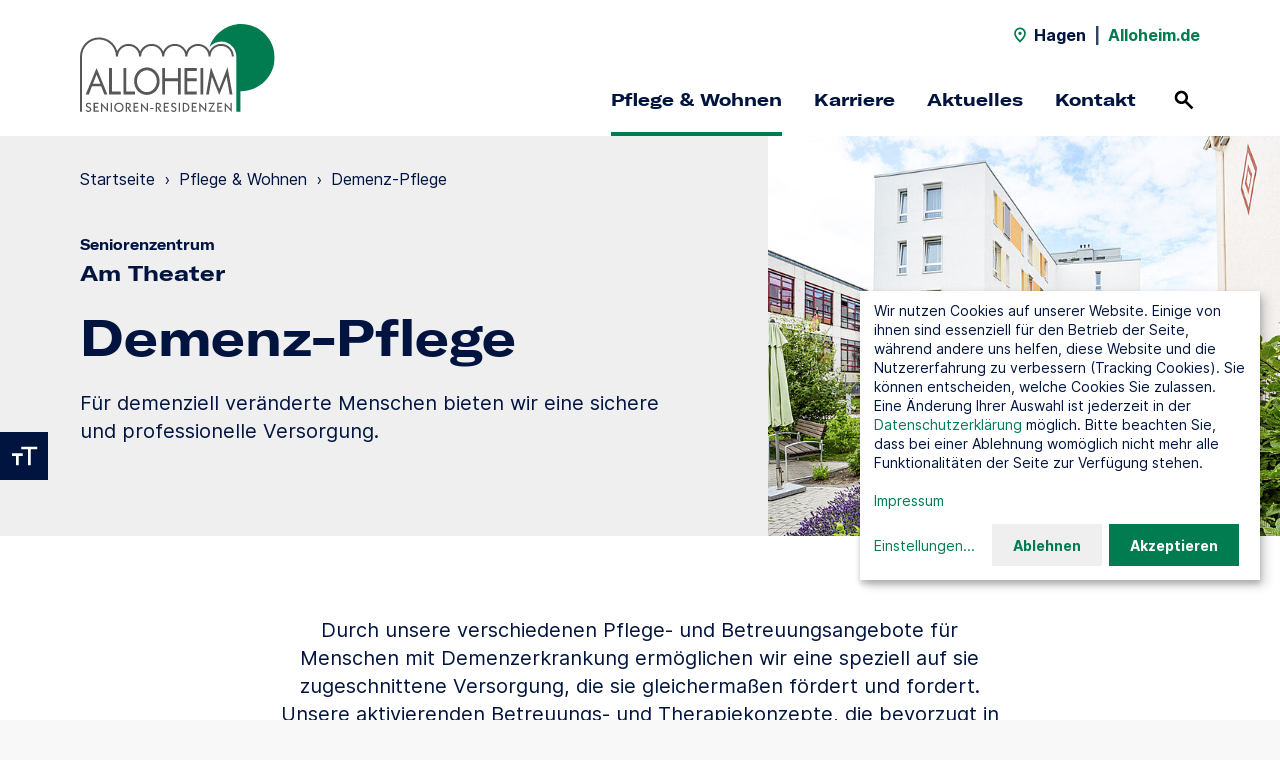

--- FILE ---
content_type: text/html; charset=utf-8
request_url: https://www.alloheim.de/pflege-hagen-am-theater/pflege/demenz-pflege
body_size: 7620
content:
<!DOCTYPE html>
<html dir="ltr" lang="de" class="no-js">
<head>

<meta charset="utf-8">
<!-- 
	This website is powered by TYPO3 - inspiring people to share!
	TYPO3 is a free open source Content Management Framework initially created by Kasper Skaarhoj and licensed under GNU/GPL.
	TYPO3 is copyright 1998-2025 of Kasper Skaarhoj. Extensions are copyright of their respective owners.
	Information and contribution at https://typo3.org/
-->


<link rel="icon" href="/typo3conf/ext/alloheim_site/Resources/Public/Theme/favicon/standard/favicon.ico" type="image/vnd.microsoft.icon">
<title>Demenz-Pflege - Seniorenzentrum Am Theater in Hagen</title>
<meta http-equiv="x-ua-compatible" content="IE=edge" />
<meta name="generator" content="TYPO3 CMS" />
<meta name="description" content="Im Seniorenzentrum Am Theater in Hagen bieten wir spezielle Pflege und Therapiekonzepte für Menschen mit Demenz an." />
<meta name="robots" content="noindex,follow" />
<meta name="viewport" content="width=device-width, initial-scale=1, shrink-to-fit=no" />
<meta name="twitter:card" content="summary" />


<link rel="stylesheet" href="/typo3conf/ext/alloheim_site/Resources/Public/Theme/styles/main.1764594596.css" media="all">


<script src="/typo3conf/ext/alloheim_site/Resources/Public/Theme/scripts/modernizr.1764594561.js"></script>



<link rel="apple-touch-icon" sizes="180x180" href="/typo3conf/ext/alloheim_site/Resources/Public/Theme/favicon/standard/apple-touch-icon.png">
            <link rel="icon" type="image/png" sizes="32x32" href="/typo3conf/ext/alloheim_site/Resources/Public/Theme/favicon/standard/favicon-32x32.png">
            <link rel="icon" type="image/png" sizes="16x16" href="/typo3conf/ext/alloheim_site/Resources/Public/Theme/favicon/standard/favicon-16x16.png">
            <link rel="manifest" href="/typo3conf/ext/alloheim_site/Resources/Public/Theme/favicon/standard/site.webmanifest">
            <link rel="mask-icon" href="/typo3conf/ext/alloheim_site/Resources/Public/Theme/favicon/standard/safari-pinned-tab.svg" color="#007C50">
            <meta name="msapplication-TileColor" content="#007C50">
            <meta name="msapplication-config" content="/typo3conf/ext/alloheim_site/Resources/Public/Theme/favicon/standard/browserconfig.xml">
            <meta name="theme-color" content="#007C50"><script>var ahData = {"iconSpritemap":"\/typo3conf\/ext\/alloheim_site\/Resources\/Public\/Theme\/icons.svg"};</script><script>var et_areas = "Standorte";</script>
<script id="_etLoader" data-block-cookies="true" data-respect-dnt="true" data-secure-code="i9sENm" src="//static.etracker.com/code/e.js"></script>
<script>
document.addEventListener('DOMContentLoaded', function () {
  var contactForms = document.querySelectorAll('.contact-form form');
  var jobSearchForms = document.querySelectorAll('.stage-career__job-search form');
  var locationSearchForms = document.querySelectorAll('.location-search-teaser-form, .stage__location-search form');
  var locationLinks = document.querySelectorAll('.location-search__entry a:not(.route-link), .location-search-page-module__entry a:not(.route-link)');
  var contactLinks = document.querySelectorAll('a[href^="mailto:"], a[href^="javascript:linkTo_UnCryptMailto("], a[href^="tel:"]');
  var downloadLinks = document.querySelectorAll('a[download], a[href^="/fileadmin/"]');

  function trackEvent(eventType, objectName, objectType) {
    if ('undefined' !== typeof _etracker && 'undefined' !== typeof window[eventType]) {
      _etracker.sendEvent(new window[eventType](objectName, objectType));
    }
  }

  function trackForm(formEvent, formName) {
    if ('undefined' !== typeof etForm && 'undefined' !== typeof etForm.sendEvent) {
      etForm.sendEvent(formEvent, formName);
    }
  }

  var i;

  for (i = 0; i < contactForms.length; i++) {
    trackForm('formView', 'Kontakt-Formular');
    contactForms[i].addEventListener('submit', function (event) {
      if (!event.currentTarget.checkValidity()) {
        return;
      }

      trackEvent('et_ClickEvent', 'Kontakt-Formular');
      trackForm('formConversion', 'Kontakt-Formular');
    }, false);
  }

  for (i = 0; i < jobSearchForms.length; i++) {
    jobSearchForms[i].addEventListener('submit', function (event) {
      if (!event.currentTarget.checkValidity()) {
        return;
      }

      var selectedOptions = event.currentTarget.querySelector('select[name="filter"]').selectedOptions;
      var category = '';

      for (let i=0; i<selectedOptions.length; i++) {
        if ('' !== category) {
          category += ', ';
        }
        category += selectedOptions[i].label;
      }

      trackEvent('et_ClickEvent', 'Stellenanzeigen-Suche', category);
    }, false);
  }

  for (i = 0; i < locationSearchForms.length; i++) {
    locationSearchForms[i].addEventListener('submit', function (event) {
      if (!event.currentTarget.checkValidity()) {
        return;
      }

      trackEvent('et_ClickEvent', 'Standort-Suche');
    }, false);
  }

  for (i = 0; i < locationLinks.length; i++) {
    locationLinks[i].addEventListener('click', function (event) {
      var entry = event.target.closest('.location-search__entry, .location-search-page-module__entry');

      trackEvent('et_ClickEvent', 'Standort-Link', entry ? entry.dataset.label : '');
    }, false);
  }

  for (i = 0; i < contactLinks.length; i++) {
    contactLinks[i].addEventListener('click', function (event) {
      trackEvent('et_ClickEvent', 'Kontakt-Link', event.currentTarget.href.match(/^tel:/) ? 'Telefon' : 'E-Mail');
    }, false);
  }

  for (i = 0; i < downloadLinks.length; i++) {
    downloadLinks[i].addEventListener('click', function (event) {
      trackEvent('et_DownloadEvent', 'Download', event.currentTarget.href);
    }, false);
  }
});
</script>            <script>
            window.klaroConfig = {
              htmlTexts: true,
              translations: {
                de: {
                  privacyPolicyUrl: '/datenschutz',
                  etracker: {
                    title: 'etracker',
                    description: 'Wir nutzen etracker um Besucherstatistiken zu sammeln.',
                  },
                  googleMaps: {
                    title: 'Google Maps',
                    description: 'Wir stellen über Google Maps unsere Standortsuche bereit.',
                  },
                  instagram: {
                    title: 'Instagram',
                    description: 'Wir nutzen Instagram um aktuelle Beiträge auf unserer Seite einzubinden.',
                  },
                  podcaster: {
                    title: 'podcaster.de',
                    description: 'Wir nutzen podcaster.de um Podcasts auf unserer Seite einzubinden.',
                  },
                  vimeo: {
                    title: 'Vimeo',
                    description: 'Wir nutzen Vimeo um Videos auf unserer Seite einzubinden.',
                  },
                  consentNotice: {
                    description: 'Wir nutzen Cookies auf unserer Website. Einige von ihnen sind essenziell für den Betrieb der Seite, während andere uns helfen, diese Website und die Nutzererfahrung zu verbessern (Tracking Cookies). Sie können entscheiden, welche Cookies Sie zulassen. Eine Änderung Ihrer Auswahl ist jederzeit in der <a href="/datenschutz" target="_blank">Datenschutzerklärung</a> möglich. Bitte beachten Sie, dass bei einer Ablehnung womöglich nicht mehr alle Funktionalitäten der Seite zur Verfügung stehen.<br><br><a href="/impressum" target="_blank">Impressum</a>',
                    learnMore: 'Einstellungen'
                  },
                  consentModal: {
                    title: 'Cookieeinstellungen',
                    description: 'Hier finden Sie eine Übersicht über alle verwendeten Cookies. Sie können Ihre Einwilligung zu ganzen Kategorien geben. Oder Sie lassen sich weitere Informationen anzeigen und können so nur bestimmte Cookies auswählen.'
                  },
                  ok: 'Akzeptieren',
                  decline: 'Ablehnen',
                  purposes: {
                    analytics: 'Besucherstatistiken',
                    embeds: 'Inhalte von Drittanbietern',
                  },
                }
              },
              services: [
                {
                  name: 'googleMaps',
                  purposes: ['embeds'],
                },
                {
                  name: 'instagram',
                  purposes: ['embeds'],
                },
                {
                  name: 'podcaster',
                  purposes: ['embeds'],
                },
                {
                  name: 'vimeo',
                  purposes: ['embeds'],
                },
                {
                  name: 'etracker',
                  purposes: ['analytics'],
                  cookies: [
                    ['_et_coid', '/', 'www.etracker.de'],
                    ['_et_coid', '/', window.location.host.replace(/^[^.]+/, '')],
                    ['BT_ctst', '/', window.location.host],
                    ['BT_sdc', '/', window.location.host],
                    ['BT_pdc', '/', window.location.host],
                    ['BT_ecl', '/', window.location.host],
                    ['GS3_v', '/', 'www.etracker.de'],
                    ['isSdEnabled', '/', window.location.host],
                  ],
                  callback: function (consent) {
                    if ('undefined' !== typeof _etracker) {
                      if (consent) {
                        _etracker.enableCookies(window.location.host);
                      } else {
                        _etracker.disableCookies(window.location.host);
                      }
                    }
                  },
                },
              ],
              acceptAll: true,
            };
            </script><style type="text/css">
  .klaro .cookie-notice:not(.cookie-modal-notice) {
        bottom: var(--notice-bottom, 140px);    
}
</style>
<link rel="canonical" href="https://www.alloheim.de/pflege-hannover-rotermundstrasse/pflege/demenz-pflege"/>

<script type="application/ld+json" id="ext-schema-jsonld">{"@context":"https://schema.org/","@type":"WebPage"}</script>
</head>
<body class="theme-standard">


  

  
  <header class="navigation navigation--with-highlight-links">
    <input id="noscript-nav-open" type="checkbox" tabindex="-1" aria-label="Navigation ohne Javascript öffnen">
    
      <div class="navigation__top-bar container-fluid">
        
            

  <div class="navigation__location-name">
    <svg class="icon"><use href="/typo3conf/ext/alloheim_site/Resources/Public/Theme/icons.svg#location" /></svg>
    <span>Hagen</span>
  </div>
  <span class="navigation__separator">|</span>
  <a class="navigation__back-link" href="/">
    Alloheim.de
  </a>


          
      </div>
    

    
        

  

  <div class="navigation__content container-fluid">
    <div class="navigation__logo">
      <a href="/pflege-hagen-am-theater">
        <img alt="Logo" src="/typo3conf/ext/alloheim_site/Resources/Public/Theme/images/alloheim.svg" width="200" height="80" />
      </a>
    </div>

    <div class="navigation__desktop-nav">
      <nav class="navigation__mini-nav">
        

  <div class="navigation__location-name">
    <svg class="icon"><use href="/typo3conf/ext/alloheim_site/Resources/Public/Theme/icons.svg#location" /></svg>
    <span>Hagen</span>
  </div>
  <span class="navigation__separator">|</span>
  <a class="navigation__back-link" href="/">
    Alloheim.de
  </a>


      </nav>

      <nav class="navigation__main-nav">
        
          <ul>
            
              <li>
                
                    <a href="/pflege-hagen-am-theater/pflege"
                       
                       class="navigation__main-nav-entry active">
                      Pflege &amp; Wohnen
                    </a>
                  
              </li>
            
              <li>
                
                    <a href="/pflege-hagen-am-theater/karriere"
                       
                       class="navigation__main-nav-entry">
                      Karriere
                    </a>
                  
              </li>
            
              <li>
                
                    <a href="/pflege-hagen-am-theater/aktuelles"
                       
                       class="navigation__main-nav-entry">
                      Aktuelles
                    </a>
                  
              </li>
            
              <li>
                
                    <a href="/pflege-hagen-am-theater/kontakt"
                       
                       class="navigation__main-nav-entry">
                      Kontakt
                    </a>
                  
              </li>
            
          </ul>
        

        

  <div class="navigation__search">
    <a href="/suche">
      <span>Suchen</span>
      <svg class="icon"><use href="/typo3conf/ext/alloheim_site/Resources/Public/Theme/icons.svg#search" /></svg>
    </a>
  </div>



        

  <noscript>
    <div class="navigation__menu-btn">
      <label for="noscript-nav-open">
        <span>Menü</span>
        <span class="navigation__menu-open-icon">
                <span></span>
                <span></span>
                <span></span>
              </span>
      </label>
    </div>
  </noscript>



      </nav>
    </div>

    <div class="navigation__mobile-nav">
      

  <div class="navigation__search">
    <a href="/suche">
      <span>Suchen</span>
      <svg class="icon"><use href="/typo3conf/ext/alloheim_site/Resources/Public/Theme/icons.svg#search" /></svg>
    </a>
  </div>




      <div class="navigation__menu-btn">
        <button>
          <span>Menü</span>
          <span class="navigation__menu-open-icon">
              <span></span>
              <span></span>
              <span></span>
            </span>
        </button>
      </div>
    </div>
  </div>

  <div class="navigation__flyouts">
    
  </div>

  



  

  <nav class="navigation__mobile-menu container-fluid">
    <div class="navigation__mobile-menu-content">
      <div class="navigation__mobile-lvl1-entries active" id="nav-mobile">
        
          <ul class="navigation__mobile-main-nav">
            
              <li>
                
                    <a href="/pflege-hagen-am-theater/pflege">
                      Pflege &amp; Wohnen
                    </a>
                  
              </li>
            
              <li>
                
                    <a href="/pflege-hagen-am-theater/karriere">
                      Karriere
                    </a>
                  
              </li>
            
              <li>
                
                    <a href="/pflege-hagen-am-theater/aktuelles">
                      Aktuelles
                    </a>
                  
              </li>
            
              <li>
                
                    <a href="/pflege-hagen-am-theater/kontakt">
                      Kontakt
                    </a>
                  
              </li>
            
          </ul>
        
      </div>

      
    </div>
  </nav>

  



  

  <nav class="navigation__noscript-nav container-fluid">
    <div class="navigation__noscript-menu-content">
      
        
          <ul class="navigation__noscript-main-nav">
            
              <li class="navigation__noscript-entry-lvl">
                <a href="/pflege-hagen-am-theater/pflege"
                  >
                  Pflege &amp; Wohnen
                </a>
              </li>
            
              <li class="navigation__noscript-entry-lvl">
                <a href="/pflege-hagen-am-theater/karriere"
                  >
                  Karriere
                </a>
              </li>
            
              <li class="navigation__noscript-entry-lvl">
                <a href="/pflege-hagen-am-theater/aktuelles"
                  >
                  Aktuelles
                </a>
              </li>
            
              <li class="navigation__noscript-entry-lvl">
                <a href="/pflege-hagen-am-theater/kontakt"
                  >
                  Kontakt
                </a>
              </li>
            
          </ul>
        
      
    </div>
  </nav>






      

    

  <div class="navigation__search-flyout">
    <div class="container-fluid bg-grey">
      

  
    
      <form data-suggest-param-name="tx_solr[queryString]" method="get" class="search-form js-autosuggest js-validate" action="/suche" data-suggest="/suche?type=7384" data-suggest-header="Top Results" accept-charset="utf-8">
        <div class="text-field form-group">
          <div class="form-group__icon-wrapper form-group__icon-wrapper--icon-right">
            <input type="search"
                   class="form-control"
                   name="q"
                   autocomplete="off"
                   value=""
                   placeholder="Suchbegriff"
                   aria-label="Suchbegriff"
                   data-pristine-required-message="Bitte geben Sie einen Suchbegriff ein."
                   required>
            <button type="submit" title="Suchen">
              <svg class="icon"><use href="/typo3conf/ext/alloheim_site/Resources/Public/Theme/icons.svg#search" /></svg>
            </button>
          </div>
          <div class="invalid-feedback"></div>
        </div>
        <div class="js-autosuggest__suggestions"></div>
      </form>
    
  



    </div>
  </div>



  </header>
  

  



  

  <div class="text-size-toggle">
    <button>
      <span>Textvergrößerung umschalten</span>
      <svg class="icon"><title>Textvergrößerung umschalten</title><use href="/typo3conf/ext/alloheim_site/Resources/Public/Theme/icons.svg#text-size" /></svg>
    </button>
  </div>



  

  <div class="contrast-toggle">
    <button>
      <span>Kontrast umschalten</span>
      <svg class="icon"><title>Kontrast umschalten</title><use href="/typo3conf/ext/alloheim_site/Resources/Public/Theme/icons.svg#contrast" /></svg>
    </button>
  </div>







  <div class="content-wrapper">
    <!--TYPO3SEARCH_begin-->
    

  

    
        

    
      

  <section class="page-intro page-intro-location page-intro-location-subpage page-intro--with-image ah-module bg-grey">
    <div class="container-fluid">
      <div class="page-intro__content d-lg-flex">
        <div class="page-intro__text">
          
            <!--TYPO3SEARCH_end-->
            <ul class="page-intro__breadcrumb text-s">
              
                <li>
                  
                      <a href="/pflege-hagen-am-theater">Startseite</a>
                      <span>›</span>
                    
                </li>
              
                <li>
                  
                      <a href="/pflege-hagen-am-theater/pflege">Pflege &amp; Wohnen</a>
                      <span>›</span>
                    
                </li>
              
                <li>
                  
                      Demenz-Pflege
                    
                </li>
              
            </ul>
            <!--TYPO3SEARCH_begin-->
          
          
            <p class="kicker">Seniorenzentrum</p>
          
          <p class="page-intro__location-title display-s">Am Theater</p>
          

  
    <h1 class="display-l">
      Demenz-Pflege
    </h1>
  



          

  
    <div class="richtext">
      <p>Für demenziell veränderte Menschen bieten wir eine sichere und professionelle Versorgung.</p>
    </div>
  



          
        </div>
        <div class="page-intro__image">
          
              <div class="slider" data-columns="1" data-nav="false" data-progress-bar="false">
                
                  

  
    
        
      
    <figure class="image">
      <div class="image__wrapper" style="padding-top: 60%">
        
            <picture><source data-srcset="/fileadmin/_processed_/6/1/csm_galerie_hagen_theaterplatz_neu-1_3e10c25e20.jpg 320w, /fileadmin/_processed_/6/1/csm_galerie_hagen_theaterplatz_neu-1_ef8c18798c.jpg 450w, /fileadmin/_processed_/6/1/csm_galerie_hagen_theaterplatz_neu-1_604168fd06.jpg 800w, /fileadmin/standorte/pflege-hagen-am-theater/fotos/galerie_hagen_theaterplatz_neu-1.jpg 970w" media="(min-width: 992px)" sizes="(min-width: 970px) 970px, 100vw" /><source data-srcset="/fileadmin/_processed_/6/1/csm_galerie_hagen_theaterplatz_neu-1_3e10c25e20.jpg 320w, /fileadmin/_processed_/6/1/csm_galerie_hagen_theaterplatz_neu-1_ef8c18798c.jpg 450w, /fileadmin/_processed_/6/1/csm_galerie_hagen_theaterplatz_neu-1_604168fd06.jpg 800w, /fileadmin/standorte/pflege-hagen-am-theater/fotos/galerie_hagen_theaterplatz_neu-1.jpg 970w" sizes="(min-width: 970px) 970px, 100vw" /><img data-sizes="auto" data-parent-fit="cover" data-src="/fileadmin/standorte/pflege-hagen-am-theater/fotos/galerie_hagen_theaterplatz_neu-1.jpg" class="lazyload" width="970" alt="" /></picture>
            <noscript>
              <picture><source srcset="/fileadmin/_processed_/6/1/csm_galerie_hagen_theaterplatz_neu-1_3e10c25e20.jpg 320w, /fileadmin/_processed_/6/1/csm_galerie_hagen_theaterplatz_neu-1_ef8c18798c.jpg 450w, /fileadmin/_processed_/6/1/csm_galerie_hagen_theaterplatz_neu-1_604168fd06.jpg 800w, /fileadmin/standorte/pflege-hagen-am-theater/fotos/galerie_hagen_theaterplatz_neu-1.jpg 970w" media="(min-width: 992px)" sizes="(min-width: 970px) 970px, 100vw" /><source srcset="/fileadmin/_processed_/6/1/csm_galerie_hagen_theaterplatz_neu-1_3e10c25e20.jpg 320w, /fileadmin/_processed_/6/1/csm_galerie_hagen_theaterplatz_neu-1_ef8c18798c.jpg 450w, /fileadmin/_processed_/6/1/csm_galerie_hagen_theaterplatz_neu-1_604168fd06.jpg 800w, /fileadmin/standorte/pflege-hagen-am-theater/fotos/galerie_hagen_theaterplatz_neu-1.jpg 970w" sizes="(min-width: 970px) 970px, 100vw" /><img src="/fileadmin/standorte/pflege-hagen-am-theater/fotos/galerie_hagen_theaterplatz_neu-1.jpg" width="970" alt="" /></picture>
            </noscript>
          
      </div>
    </figure>
  



                
              </div>
            
        </div>
      </div>
    </div>
  </section>




      

  
    

  

    
    

  
    <section class="text ah-module ah-module--floating  ah-module--with-bg bg-" id="c1302">
      <div class="container-fluid">
        <div class="row">
          <div class="col-md-10 offset-md-1 col-xl-8 offset-xl-2">
            <div class="text__content">
              

  



              

  
    <div class="richtext">
      <p class="t-centered">Durch unsere verschiedenen Pflege- und Betreuungsangebote für Menschen mit Demenzerkrankung ermöglichen wir eine speziell auf sie zugeschnittene Versorgung, die sie gleichermaßen fördert und fordert. Unsere aktivierenden Betreuungs- und Therapiekonzepte, die bevorzugt in der Gruppe umgesetzt werden, erhöhen die Alltagskompetenz und Lebensqualität unserer demenziellen Bewohner zusätzlich. Dabei setzen wir auf geregelte und angepasste Tagesabläufe, die unseren Bewohnern Halt und Struktur geben.</p>
    </div>
  



            </div>
          </div>
        </div>
      </div>
    </section>
  








  




      

  
  

  

  

  

  

  




      

  




      

  
    

  

    
    

  
    <section class="text-tile ah-module ah-module--floating ah-module--with-bg bg-intense" id="c1342">
      <div class="container-fluid">
        <div class="row">
          <div class="text-tile__text col-md-10 offset-md-1 col-xl-8 offset-xl-2 t-centered">
            

  
    <h2 class="display-l">
      Wir beraten Sie gerne
    </h2>
  



            

  
    <div class="richtext">
      <p>Sie wollen mehr über die Pflege bei Demenz in unserer Senioren-Residenz erfahren oder haben Interesse an einem Pflegeplatz? Kontaktieren Sie uns gerne für ein persönliches Gespräch.</p>
    </div>
  



            
              <div class="text-tile__btn-wrapper">
                

  
    <a href="/pflege-hagen-am-theater/kontakt" class="btn">
      
      <span>
        
            Kontakt aufnehmen
          
      </span>
    </a>
  



              </div>
            
          </div>
        </div>
      </div>
    </section>
  










  

    
    

  
    <section class="text-image ah-module ah-module--floating container-fluid text-image--image-left  ah-module--with-bg bg-muted" id="c1343">
      <div class="row">
        <div class="col col-xl-10 offset-xl-1">
          <div class="text-image__content">
            <div class="text-image__image">
              
                
                  

  
    
        
      
    <figure class="image">
      <div class="image__wrapper" style="padding-top: 120%">
        
            <picture><source data-srcset="/fileadmin/_processed_/f/3/csm_alloheim-senioren-residenzen-stationaere-pflege_7652a75d0e.jpg 320w, /fileadmin/_processed_/f/3/csm_alloheim-senioren-residenzen-stationaere-pflege_ed7ce6a48f.jpg 450w, /fileadmin/_processed_/f/3/csm_alloheim-senioren-residenzen-stationaere-pflege_333789fd69.jpg 666w" media="(min-width: 992px)" sizes="(min-width: 666px) 666px, 100vw" /><source data-srcset="/fileadmin/_processed_/f/3/csm_alloheim-senioren-residenzen-stationaere-pflege_4c258000f2.jpg 320w, /fileadmin/_processed_/f/3/csm_alloheim-senioren-residenzen-stationaere-pflege_062ec290c6.jpg 450w, /fileadmin/_processed_/f/3/csm_alloheim-senioren-residenzen-stationaere-pflege_79cbb29c0f.jpg 800w, /fileadmin/bilderpool/fotos/alloheim-senioren-residenzen-stationaere-pflege.jpg 1200w" sizes="(min-width: 666px) 666px, 100vw" /><img data-sizes="auto" data-parent-fit="cover" data-src="/fileadmin/_processed_/f/3/csm_alloheim-senioren-residenzen-stationaere-pflege_333789fd69.jpg" class="lazyload" width="666" alt="Pflegerin und Bewohnerin eines Alloheim Pflegeheims lächeln sich an" /></picture>
            <noscript>
              <picture><source srcset="/fileadmin/_processed_/f/3/csm_alloheim-senioren-residenzen-stationaere-pflege_7652a75d0e.jpg 320w, /fileadmin/_processed_/f/3/csm_alloheim-senioren-residenzen-stationaere-pflege_ed7ce6a48f.jpg 450w, /fileadmin/_processed_/f/3/csm_alloheim-senioren-residenzen-stationaere-pflege_333789fd69.jpg 666w" media="(min-width: 992px)" sizes="(min-width: 666px) 666px, 100vw" /><source srcset="/fileadmin/_processed_/f/3/csm_alloheim-senioren-residenzen-stationaere-pflege_4c258000f2.jpg 320w, /fileadmin/_processed_/f/3/csm_alloheim-senioren-residenzen-stationaere-pflege_062ec290c6.jpg 450w, /fileadmin/_processed_/f/3/csm_alloheim-senioren-residenzen-stationaere-pflege_79cbb29c0f.jpg 800w, /fileadmin/bilderpool/fotos/alloheim-senioren-residenzen-stationaere-pflege.jpg 1200w" sizes="(min-width: 666px) 666px, 100vw" /><img src="/fileadmin/_processed_/f/3/csm_alloheim-senioren-residenzen-stationaere-pflege_333789fd69.jpg" width="666" alt="Pflegerin und Bewohnerin eines Alloheim Pflegeheims lächeln sich an" /></picture>
            </noscript>
          
      </div>
    </figure>
  



                
              
            </div>
            <div class="text-image__spacer"></div>
            <div class="text-image__text">
              

  
    <h2 class="display-l">
      Demenz-Pflege bei Alloheim
    </h2>
  



              

  
    <div class="richtext">
      <p>Erfahren Sie mehr über die Demenz-Pflege bei Alloheim.</p>
    </div>
  



              
                <div class="text-image__btn-wrapper">
                  

  
    <a href="/pflege-wohnen/spezial-pflege/demenz-pflege" class="btn">
      
      <span>
        
            Mehr Informationen
          
      </span>
    </a>
  



                </div>
              
            </div>
          </div>
        </div>
      </div>
    </section>
  








  



    



    





    <!--TYPO3SEARCH_end-->
  </div>

  

  <footer class="footer container-fluid bg-white">
    <div class="row">
      
        <div class="footer__nav col-12 col-xl-8">
          <div class="row">
            

  

    
    

  
    <div class="footer__nav-entry col-12 col-md-4">
      
        <p class="kicker">Über Alloheim</p>
      

      <ul>
        
          <li class="text-s">
            

  
    <a href="/ueber-uns/strategie-und-werte" target="_blank">
      
      <span>
        
            Strategie &amp; Werte
          
      </span>
    </a>
  



          </li>
        
          <li class="text-s">
            

  
    <a href="/ueber-uns/geschichte" target="_blank">
      
      <span>
        
            Geschichte
          
      </span>
    </a>
  



          </li>
        
          <li class="text-s">
            

  
    <a href="/ueber-uns/daten-fakten" target="_blank">
      
      <span>
        
            Daten &amp; Fakten
          
      </span>
    </a>
  



          </li>
        
          <li class="text-s">
            

  
    <a href="/qualitaet" target="_blank">
      
      <span>
        
            Qualität
          
      </span>
    </a>
  



          </li>
        
          <li class="text-s">
            

  
    <a href="/pflege-wohnen/standorte" target="_blank">
      
      <span>
        
            Standorte
          
      </span>
    </a>
  



          </li>
        
      </ul>
    </div>
  









  

    
    

  
    <div class="footer__nav-entry col-12 col-md-4">
      
        <p class="kicker">Unser Standort</p>
      

      <ul>
        
          <li class="text-s">
            

  
    <a href="/pflege-hagen-am-theater/pflege">
      
      <span>
        
            Pflegeangebot
          
      </span>
    </a>
  



          </li>
        
          <li class="text-s">
            

  
    <a href="/pflege-hagen-am-theater/karriere">
      
      <span>
        
            Karriere
          
      </span>
    </a>
  



          </li>
        
          <li class="text-s">
            

  
    <a href="/pflege-hagen-am-theater/aktuelles">
      
      <span>
        
            Aktuelles
          
      </span>
    </a>
  



          </li>
        
          <li class="text-s">
            

  
    <a href="/pflege-hagen-am-theater/kontakt">
      
      <span>
        
            Kontakt
          
      </span>
    </a>
  



          </li>
        
      </ul>
    </div>
  









  

    
    

  
    <div class="footer__nav-entry col-12 col-md-4">
      
        <p class="kicker">Karriere bei Alloheim</p>
      

      <ul>
        
          <li class="text-s">
            

  
    <a href="/karriere/alloheim-als-arbeitgeber" target="_blank">
      
      <span>
        
            Alloheim als Arbeitgeber
          
      </span>
    </a>
  



          </li>
        
          <li class="text-s">
            

  
    <a href="/karriere/einstiegslevel" target="_blank">
      
      <span>
        
            Einstiegslevel
          
      </span>
    </a>
  



          </li>
        
          <li class="text-s">
            

  
    <a href="/karriere/berufswelten" target="_blank">
      
      <span>
        
            Berufswelten
          
      </span>
    </a>
  



          </li>
        
          <li class="text-s">
            

  
    <a href="/karriere/faq" target="_blank">
      
      <span>
        
            FAQ
          
      </span>
    </a>
  



          </li>
        
          <li class="text-s">
            

  
    <a href="https://jobs.alloheim.de/" target="_blank" rel="noreferrer">
      
      <span>
        
            Stellenangebote
          
      </span>
    </a>
  



          </li>
        
      </ul>
    </div>
  








          </div>
        </div>

        <div class="footer__aside col-12 col-xl-4">
          <div class="row">
            

  

    
    

  

		
              
                  
                
			


    
    
      
      
      
      
      
      
      
      
    

    <div class="footer__social-media col-12 col-md-6 col-xl-12">
      
        <p class="kicker">Social Media</p>
      

      <ul>
        
        
          <li class="text-s">
            <a href="https://www.facebook.com/AlloheimSE/" target="_blank" class="facebook" rel="noreferrer noopener">
              <svg class="icon"><title>Facebook</title><use href="/typo3conf/ext/alloheim_site/Resources/Public/Theme/icons.svg#social-facebook-alloheim" /></svg>
            </a>
          </li>
        
        
          <li class="text-s">
            <a href="https://www.instagram.com/alloheim/" target="_blank" class="instagram" rel="noreferrer noopener">
              <svg class="icon"><title>Instagram</title><use href="/typo3conf/ext/alloheim_site/Resources/Public/Theme/icons.svg#social-instagram-alloheim" /></svg>
            </a>
          </li>
        
        
        
          <li class="text-s">
            <a href="https://www.xing.com/pages/alloheimsenioren-residenzense" target="_blank" class="xing" rel="noreferrer noopener">
              <svg class="icon"><title>Xing</title><use href="/typo3conf/ext/alloheim_site/Resources/Public/Theme/icons.svg#social-xing-alloheim" /></svg>
            </a>
          </li>
        
        
          <li class="text-s">
            <a href="https://de.linkedin.com/company/alloheim-senioren-residenzen-se" target="_blank" class="linkedin" rel="noreferrer noopener">
              <svg class="icon"><title>LinkedIn</title><use href="/typo3conf/ext/alloheim_site/Resources/Public/Theme/icons.svg#social-linkedin-alloheim" /></svg>
            </a>
          </li>
        
        
        
      </ul>
    </div>
  









  

    
    

  
    <div class="footer__partner col-12 col-md-6 col-xl-12">
      
        <p class="kicker">Kooperationspartner</p>
      

      <ul>
        
          
            <li class="text-s">
              
                  <a href="https://mediq.de/" target="_blank" rel="noreferrer noopener">
                    
    <img src="/fileadmin/bilderpool/grafiken/mediq-deutschland.svg" width="115" height="40" alt="Mediq Deutschland Logo" />
  
                  </a>
                
            </li>
          
        
      </ul>
    </div>
  








          </div>
        </div>
      

      <div class="footer__footnote col-12">
        <div class="footer__copyright text-xs">
          &copy; Alloheim.de 2025
        </div>

        
          
            
              <ul class="footer__footnote-nav text-xs">
              
                <li>
                  <a href="/datenschutz">
                    Datenschutz
                  </a>
                </li>
              
                <li>
                  <a href="/impressum">
                    Impressum
                  </a>
                </li>
              
                <li>
                  <a href="/compliance">
                    Compliance
                  </a>
                </li>
              
                <li>
                  <a href="/lieferkettensorgfaltspflichtengesetz-lksg">
                    Lieferkettensorgfaltspflichtengesetz (LkSG)
                  </a>
                </li>
              
                <li>
                  <a href="/sitemap">
                    Sitemap
                  </a>
                </li>
              
                <li>
                  <a href="/impressum#c1399">
                    Gender Disclaimer
                  </a>
                </li>
              
              </ul>
            
          
        

        
          
            
              <ul class="footer__footnote-nav footer__footnote-nav--highlight text-xs">
                
                  <li>
                    <a href="/pflege-wohnen/standorte">
                      Standorte:
                    </a>
                  </li>
                
                
                  <li>
                    <a href="/pflegeheim-berlin">
                      Pflegeheim Berlin
                    </a>
                  </li>
                
                  <li>
                    <a href="/pflegeheim-kiel">
                      Pflegeheim Kiel
                    </a>
                  </li>
                
              </ul>
            
          
        
      </div>
    </div>
  </footer>

  

  <div class="pswp" tabindex="-1" role="dialog" aria-hidden="true">
    <div class="pswp__bg"></div>

    <div class="pswp__scroll-wrap">
      <div class="pswp__container">
        <div class="pswp__item"></div>
        <div class="pswp__item"></div>
        <div class="pswp__item"></div>
      </div>

      <div class="pswp__ui pswp__ui--hidden">
        <div class="pswp__top-bar">
          <div class="pswp__counter"></div>

          <button class="pswp__button pswp__button--close" title="Close (Esc)"></button>
          <button class="pswp__button pswp__button--share" title="Share"></button>
          <button class="pswp__button pswp__button--fs" title="Toggle fullscreen"></button>
          <button class="pswp__button pswp__button--zoom" title="Zoom in/out"></button>

          <div class="pswp__preloader">
            <div class="pswp__preloader__icn">
              <div class="pswp__preloader__cut">
                <div class="pswp__preloader__donut"></div>
              </div>
            </div>
          </div>
        </div>

        <div class="pswp__share-modal pswp__share-modal--hidden pswp__single-tap">
          <div class="pswp__share-tooltip"></div>
        </div>

        <button class="pswp__button pswp__button--arrow--left" title="Previous (arrow left)">
        </button>

        <button class="pswp__button pswp__button--arrow--right" title="Next (arrow right)">
        </button>

        <div class="pswp__caption">
          <div class="pswp__caption__center"></div>
        </div>
      </div>
    </div>
  </div>

<script src="/typo3conf/ext/alloheim_site/Resources/Public/Theme/scripts/bundle.1764594594.js"></script>


</body>
</html>

--- FILE ---
content_type: text/css; charset=utf-8
request_url: https://www.alloheim.de/typo3conf/ext/alloheim_site/Resources/Public/Theme/styles/main.1764594596.css
body_size: 59574
content:
@font-face{font-family:GT America Extended;src:url(../fonts/GT-America-Extended-Bold.ttf) format("truetype"),url(../fonts/GT-America-Extended-Bold.woff2) format("woff2"),url(../fonts/GT-America-Extended-Bold.woff) format("woff");font-weight:700;font-display:swap}@font-face{font-family:Inter;src:url(../fonts/Inter-Regular.woff2) format("woff2"),url(../fonts/Inter-Regular.woff) format("woff");font-weight:400;font-display:swap}@font-face{font-family:Inter;src:url(../fonts/Inter-Italic.woff2) format("woff2"),url(../fonts/Inter-Italic.woff) format("woff");font-weight:400;font-style:italic;font-display:swap}@font-face{font-family:Inter;src:url(../fonts/Inter-Bold.woff2) format("woff2"),url(../fonts/Inter-Bold.woff) format("woff");font-weight:700;font-display:swap}@font-face{font-family:Inter;src:url(../fonts/Inter-BoldItalic.woff2) format("woff2"),url(../fonts/Inter-BoldItalic.woff) format("woff");font-weight:700;font-style:italic;font-display:swap}@font-face{font-family:Gilroy;src:url(../fonts/GilroyBold.woff2) format("woff2"),url(../fonts/GilroyBold.woff) format("woff");font-weight:700;font-display:swap}@font-face{font-family:Gilroy;src:url(../fonts/GilroyRegular.woff2) format("woff2"),url(../fonts/GilroyRegular.woff) format("woff");font-weight:400;font-display:swap}
/*!
 * Bootstrap Grid v4.6.2 (https://getbootstrap.com/)
 * Copyright 2011-2022 The Bootstrap Authors
 * Copyright 2011-2022 Twitter, Inc.
 * Licensed under MIT (https://github.com/twbs/bootstrap/blob/main/LICENSE)
 */html{-webkit-box-sizing:border-box;box-sizing:border-box;-ms-overflow-style:scrollbar}*,:after,:before{-webkit-box-sizing:inherit;box-sizing:inherit}.container,.container-fluid,.container-lg,.container-md,.container-sm,.container-xl{width:100%;padding-right:20px;padding-left:20px;margin-right:auto;margin-left:auto}@media (min-width:576px){.container,.container-sm{max-width:540px}}@media (min-width:768px){.container,.container-md,.container-sm{max-width:720px}}@media (min-width:992px){.container,.container-lg,.container-md,.container-sm{max-width:960px}}@media (min-width:1200px){.container,.container-lg,.container-md,.container-sm,.container-xl{max-width:1140px}}.row{display:-webkit-box;display:-webkit-flex;display:-ms-flexbox;display:flex;-webkit-flex-wrap:wrap;-ms-flex-wrap:wrap;flex-wrap:wrap;margin-right:-20px;margin-left:-20px}.no-gutters{margin-right:0;margin-left:0}.no-gutters>.col,.no-gutters>[class*=col-]{padding-right:0;padding-left:0}.col,.col-1,.col-2,.col-3,.col-4,.col-5,.col-6,.col-7,.col-8,.col-9,.col-10,.col-11,.col-12,.col-auto,.col-lg,.col-lg-1,.col-lg-2,.col-lg-3,.col-lg-4,.col-lg-5,.col-lg-6,.col-lg-7,.col-lg-8,.col-lg-9,.col-lg-10,.col-lg-11,.col-lg-12,.col-lg-auto,.col-md,.col-md-1,.col-md-2,.col-md-3,.col-md-4,.col-md-5,.col-md-6,.col-md-7,.col-md-8,.col-md-9,.col-md-10,.col-md-11,.col-md-12,.col-md-auto,.col-sm,.col-sm-1,.col-sm-2,.col-sm-3,.col-sm-4,.col-sm-5,.col-sm-6,.col-sm-7,.col-sm-8,.col-sm-9,.col-sm-10,.col-sm-11,.col-sm-12,.col-sm-auto,.col-xl,.col-xl-1,.col-xl-2,.col-xl-3,.col-xl-4,.col-xl-5,.col-xl-6,.col-xl-7,.col-xl-8,.col-xl-9,.col-xl-10,.col-xl-11,.col-xl-12,.col-xl-auto{position:relative;width:100%;padding-right:20px;padding-left:20px}.col{-webkit-flex-basis:0;-ms-flex-preferred-size:0;flex-basis:0;-webkit-box-flex:1;-webkit-flex-grow:1;-ms-flex-positive:1;flex-grow:1;max-width:100%}.row-cols-1>*{-webkit-box-flex:0;-webkit-flex:0 0 100%;-ms-flex:0 0 100%;flex:0 0 100%;max-width:100%}.row-cols-2>*{-webkit-box-flex:0;-webkit-flex:0 0 50%;-ms-flex:0 0 50%;flex:0 0 50%;max-width:50%}.row-cols-3>*{-webkit-box-flex:0;-webkit-flex:0 0 33.3333333333%;-ms-flex:0 0 33.3333333333%;flex:0 0 33.3333333333%;max-width:33.3333333333%}.row-cols-4>*{-webkit-box-flex:0;-webkit-flex:0 0 25%;-ms-flex:0 0 25%;flex:0 0 25%;max-width:25%}.row-cols-5>*{-webkit-box-flex:0;-webkit-flex:0 0 20%;-ms-flex:0 0 20%;flex:0 0 20%;max-width:20%}.row-cols-6>*{-webkit-box-flex:0;-webkit-flex:0 0 16.6666666667%;-ms-flex:0 0 16.6666666667%;flex:0 0 16.6666666667%;max-width:16.6666666667%}.col-auto{-webkit-flex:0 0 auto;-ms-flex:0 0 auto;flex:0 0 auto;width:auto;max-width:100%}.col-1,.col-auto{-webkit-box-flex:0}.col-1{-webkit-flex:0 0 8.33333333%;-ms-flex:0 0 8.33333333%;flex:0 0 8.33333333%;max-width:8.33333333%}.col-2{-webkit-flex:0 0 16.66666667%;-ms-flex:0 0 16.66666667%;flex:0 0 16.66666667%;max-width:16.66666667%}.col-2,.col-3{-webkit-box-flex:0}.col-3{-webkit-flex:0 0 25%;-ms-flex:0 0 25%;flex:0 0 25%;max-width:25%}.col-4{-webkit-flex:0 0 33.33333333%;-ms-flex:0 0 33.33333333%;flex:0 0 33.33333333%;max-width:33.33333333%}.col-4,.col-5{-webkit-box-flex:0}.col-5{-webkit-flex:0 0 41.66666667%;-ms-flex:0 0 41.66666667%;flex:0 0 41.66666667%;max-width:41.66666667%}.col-6{-webkit-flex:0 0 50%;-ms-flex:0 0 50%;flex:0 0 50%;max-width:50%}.col-6,.col-7{-webkit-box-flex:0}.col-7{-webkit-flex:0 0 58.33333333%;-ms-flex:0 0 58.33333333%;flex:0 0 58.33333333%;max-width:58.33333333%}.col-8{-webkit-flex:0 0 66.66666667%;-ms-flex:0 0 66.66666667%;flex:0 0 66.66666667%;max-width:66.66666667%}.col-8,.col-9{-webkit-box-flex:0}.col-9{-webkit-flex:0 0 75%;-ms-flex:0 0 75%;flex:0 0 75%;max-width:75%}.col-10{-webkit-flex:0 0 83.33333333%;-ms-flex:0 0 83.33333333%;flex:0 0 83.33333333%;max-width:83.33333333%}.col-10,.col-11{-webkit-box-flex:0}.col-11{-webkit-flex:0 0 91.66666667%;-ms-flex:0 0 91.66666667%;flex:0 0 91.66666667%;max-width:91.66666667%}.col-12{-webkit-box-flex:0;-webkit-flex:0 0 100%;-ms-flex:0 0 100%;flex:0 0 100%;max-width:100%}.order-first{-webkit-box-ordinal-group:0;-webkit-order:-1;-ms-flex-order:-1;order:-1}.order-last{-webkit-box-ordinal-group:14;-webkit-order:13;-ms-flex-order:13;order:13}.order-0{-webkit-box-ordinal-group:1;-webkit-order:0;-ms-flex-order:0;order:0}.order-1{-webkit-box-ordinal-group:2;-webkit-order:1;-ms-flex-order:1;order:1}.order-2{-webkit-box-ordinal-group:3;-webkit-order:2;-ms-flex-order:2;order:2}.order-3{-webkit-box-ordinal-group:4;-webkit-order:3;-ms-flex-order:3;order:3}.order-4{-webkit-box-ordinal-group:5;-webkit-order:4;-ms-flex-order:4;order:4}.order-5{-webkit-box-ordinal-group:6;-webkit-order:5;-ms-flex-order:5;order:5}.order-6{-webkit-box-ordinal-group:7;-webkit-order:6;-ms-flex-order:6;order:6}.order-7{-webkit-box-ordinal-group:8;-webkit-order:7;-ms-flex-order:7;order:7}.order-8{-webkit-box-ordinal-group:9;-webkit-order:8;-ms-flex-order:8;order:8}.order-9{-webkit-box-ordinal-group:10;-webkit-order:9;-ms-flex-order:9;order:9}.order-10{-webkit-box-ordinal-group:11;-webkit-order:10;-ms-flex-order:10;order:10}.order-11{-webkit-box-ordinal-group:12;-webkit-order:11;-ms-flex-order:11;order:11}.order-12{-webkit-box-ordinal-group:13;-webkit-order:12;-ms-flex-order:12;order:12}.offset-1{margin-left:8.33333333%}.offset-2{margin-left:16.66666667%}.offset-3{margin-left:25%}.offset-4{margin-left:33.33333333%}.offset-5{margin-left:41.66666667%}.offset-6{margin-left:50%}.offset-7{margin-left:58.33333333%}.offset-8{margin-left:66.66666667%}.offset-9{margin-left:75%}.offset-10{margin-left:83.33333333%}.offset-11{margin-left:91.66666667%}@media (min-width:576px){.col-sm{-webkit-flex-basis:0;-ms-flex-preferred-size:0;flex-basis:0;-webkit-box-flex:1;-webkit-flex-grow:1;-ms-flex-positive:1;flex-grow:1;max-width:100%}.row-cols-sm-1>*{-webkit-box-flex:0;-webkit-flex:0 0 100%;-ms-flex:0 0 100%;flex:0 0 100%;max-width:100%}.row-cols-sm-2>*{-webkit-box-flex:0;-webkit-flex:0 0 50%;-ms-flex:0 0 50%;flex:0 0 50%;max-width:50%}.row-cols-sm-3>*{-webkit-box-flex:0;-webkit-flex:0 0 33.3333333333%;-ms-flex:0 0 33.3333333333%;flex:0 0 33.3333333333%;max-width:33.3333333333%}.row-cols-sm-4>*{-webkit-box-flex:0;-webkit-flex:0 0 25%;-ms-flex:0 0 25%;flex:0 0 25%;max-width:25%}.row-cols-sm-5>*{-webkit-box-flex:0;-webkit-flex:0 0 20%;-ms-flex:0 0 20%;flex:0 0 20%;max-width:20%}.row-cols-sm-6>*{-webkit-box-flex:0;-webkit-flex:0 0 16.6666666667%;-ms-flex:0 0 16.6666666667%;flex:0 0 16.6666666667%;max-width:16.6666666667%}.col-sm-auto{-webkit-box-flex:0;-webkit-flex:0 0 auto;-ms-flex:0 0 auto;flex:0 0 auto;width:auto;max-width:100%}.col-sm-1{-webkit-box-flex:0;-webkit-flex:0 0 8.33333333%;-ms-flex:0 0 8.33333333%;flex:0 0 8.33333333%;max-width:8.33333333%}.col-sm-2{-webkit-box-flex:0;-webkit-flex:0 0 16.66666667%;-ms-flex:0 0 16.66666667%;flex:0 0 16.66666667%;max-width:16.66666667%}.col-sm-3{-webkit-box-flex:0;-webkit-flex:0 0 25%;-ms-flex:0 0 25%;flex:0 0 25%;max-width:25%}.col-sm-4{-webkit-box-flex:0;-webkit-flex:0 0 33.33333333%;-ms-flex:0 0 33.33333333%;flex:0 0 33.33333333%;max-width:33.33333333%}.col-sm-5{-webkit-box-flex:0;-webkit-flex:0 0 41.66666667%;-ms-flex:0 0 41.66666667%;flex:0 0 41.66666667%;max-width:41.66666667%}.col-sm-6{-webkit-box-flex:0;-webkit-flex:0 0 50%;-ms-flex:0 0 50%;flex:0 0 50%;max-width:50%}.col-sm-7{-webkit-box-flex:0;-webkit-flex:0 0 58.33333333%;-ms-flex:0 0 58.33333333%;flex:0 0 58.33333333%;max-width:58.33333333%}.col-sm-8{-webkit-box-flex:0;-webkit-flex:0 0 66.66666667%;-ms-flex:0 0 66.66666667%;flex:0 0 66.66666667%;max-width:66.66666667%}.col-sm-9{-webkit-box-flex:0;-webkit-flex:0 0 75%;-ms-flex:0 0 75%;flex:0 0 75%;max-width:75%}.col-sm-10{-webkit-box-flex:0;-webkit-flex:0 0 83.33333333%;-ms-flex:0 0 83.33333333%;flex:0 0 83.33333333%;max-width:83.33333333%}.col-sm-11{-webkit-box-flex:0;-webkit-flex:0 0 91.66666667%;-ms-flex:0 0 91.66666667%;flex:0 0 91.66666667%;max-width:91.66666667%}.col-sm-12{-webkit-box-flex:0;-webkit-flex:0 0 100%;-ms-flex:0 0 100%;flex:0 0 100%;max-width:100%}.order-sm-first{-webkit-box-ordinal-group:0;-webkit-order:-1;-ms-flex-order:-1;order:-1}.order-sm-last{-webkit-box-ordinal-group:14;-webkit-order:13;-ms-flex-order:13;order:13}.order-sm-0{-webkit-box-ordinal-group:1;-webkit-order:0;-ms-flex-order:0;order:0}.order-sm-1{-webkit-box-ordinal-group:2;-webkit-order:1;-ms-flex-order:1;order:1}.order-sm-2{-webkit-box-ordinal-group:3;-webkit-order:2;-ms-flex-order:2;order:2}.order-sm-3{-webkit-box-ordinal-group:4;-webkit-order:3;-ms-flex-order:3;order:3}.order-sm-4{-webkit-box-ordinal-group:5;-webkit-order:4;-ms-flex-order:4;order:4}.order-sm-5{-webkit-box-ordinal-group:6;-webkit-order:5;-ms-flex-order:5;order:5}.order-sm-6{-webkit-box-ordinal-group:7;-webkit-order:6;-ms-flex-order:6;order:6}.order-sm-7{-webkit-box-ordinal-group:8;-webkit-order:7;-ms-flex-order:7;order:7}.order-sm-8{-webkit-box-ordinal-group:9;-webkit-order:8;-ms-flex-order:8;order:8}.order-sm-9{-webkit-box-ordinal-group:10;-webkit-order:9;-ms-flex-order:9;order:9}.order-sm-10{-webkit-box-ordinal-group:11;-webkit-order:10;-ms-flex-order:10;order:10}.order-sm-11{-webkit-box-ordinal-group:12;-webkit-order:11;-ms-flex-order:11;order:11}.order-sm-12{-webkit-box-ordinal-group:13;-webkit-order:12;-ms-flex-order:12;order:12}.offset-sm-0{margin-left:0}.offset-sm-1{margin-left:8.33333333%}.offset-sm-2{margin-left:16.66666667%}.offset-sm-3{margin-left:25%}.offset-sm-4{margin-left:33.33333333%}.offset-sm-5{margin-left:41.66666667%}.offset-sm-6{margin-left:50%}.offset-sm-7{margin-left:58.33333333%}.offset-sm-8{margin-left:66.66666667%}.offset-sm-9{margin-left:75%}.offset-sm-10{margin-left:83.33333333%}.offset-sm-11{margin-left:91.66666667%}}@media (min-width:768px){.col-md{-webkit-flex-basis:0;-ms-flex-preferred-size:0;flex-basis:0;-webkit-box-flex:1;-webkit-flex-grow:1;-ms-flex-positive:1;flex-grow:1;max-width:100%}.row-cols-md-1>*{-webkit-box-flex:0;-webkit-flex:0 0 100%;-ms-flex:0 0 100%;flex:0 0 100%;max-width:100%}.row-cols-md-2>*{-webkit-box-flex:0;-webkit-flex:0 0 50%;-ms-flex:0 0 50%;flex:0 0 50%;max-width:50%}.row-cols-md-3>*{-webkit-box-flex:0;-webkit-flex:0 0 33.3333333333%;-ms-flex:0 0 33.3333333333%;flex:0 0 33.3333333333%;max-width:33.3333333333%}.row-cols-md-4>*{-webkit-box-flex:0;-webkit-flex:0 0 25%;-ms-flex:0 0 25%;flex:0 0 25%;max-width:25%}.row-cols-md-5>*{-webkit-box-flex:0;-webkit-flex:0 0 20%;-ms-flex:0 0 20%;flex:0 0 20%;max-width:20%}.row-cols-md-6>*{-webkit-box-flex:0;-webkit-flex:0 0 16.6666666667%;-ms-flex:0 0 16.6666666667%;flex:0 0 16.6666666667%;max-width:16.6666666667%}.col-md-auto{-webkit-box-flex:0;-webkit-flex:0 0 auto;-ms-flex:0 0 auto;flex:0 0 auto;width:auto;max-width:100%}.col-md-1{-webkit-box-flex:0;-webkit-flex:0 0 8.33333333%;-ms-flex:0 0 8.33333333%;flex:0 0 8.33333333%;max-width:8.33333333%}.col-md-2{-webkit-box-flex:0;-webkit-flex:0 0 16.66666667%;-ms-flex:0 0 16.66666667%;flex:0 0 16.66666667%;max-width:16.66666667%}.col-md-3{-webkit-box-flex:0;-webkit-flex:0 0 25%;-ms-flex:0 0 25%;flex:0 0 25%;max-width:25%}.col-md-4{-webkit-box-flex:0;-webkit-flex:0 0 33.33333333%;-ms-flex:0 0 33.33333333%;flex:0 0 33.33333333%;max-width:33.33333333%}.col-md-5{-webkit-box-flex:0;-webkit-flex:0 0 41.66666667%;-ms-flex:0 0 41.66666667%;flex:0 0 41.66666667%;max-width:41.66666667%}.col-md-6{-webkit-box-flex:0;-webkit-flex:0 0 50%;-ms-flex:0 0 50%;flex:0 0 50%;max-width:50%}.col-md-7{-webkit-box-flex:0;-webkit-flex:0 0 58.33333333%;-ms-flex:0 0 58.33333333%;flex:0 0 58.33333333%;max-width:58.33333333%}.col-md-8{-webkit-box-flex:0;-webkit-flex:0 0 66.66666667%;-ms-flex:0 0 66.66666667%;flex:0 0 66.66666667%;max-width:66.66666667%}.col-md-9{-webkit-box-flex:0;-webkit-flex:0 0 75%;-ms-flex:0 0 75%;flex:0 0 75%;max-width:75%}.col-md-10{-webkit-box-flex:0;-webkit-flex:0 0 83.33333333%;-ms-flex:0 0 83.33333333%;flex:0 0 83.33333333%;max-width:83.33333333%}.col-md-11{-webkit-box-flex:0;-webkit-flex:0 0 91.66666667%;-ms-flex:0 0 91.66666667%;flex:0 0 91.66666667%;max-width:91.66666667%}.col-md-12{-webkit-box-flex:0;-webkit-flex:0 0 100%;-ms-flex:0 0 100%;flex:0 0 100%;max-width:100%}.order-md-first{-webkit-box-ordinal-group:0;-webkit-order:-1;-ms-flex-order:-1;order:-1}.order-md-last{-webkit-box-ordinal-group:14;-webkit-order:13;-ms-flex-order:13;order:13}.order-md-0{-webkit-box-ordinal-group:1;-webkit-order:0;-ms-flex-order:0;order:0}.order-md-1{-webkit-box-ordinal-group:2;-webkit-order:1;-ms-flex-order:1;order:1}.order-md-2{-webkit-box-ordinal-group:3;-webkit-order:2;-ms-flex-order:2;order:2}.order-md-3{-webkit-box-ordinal-group:4;-webkit-order:3;-ms-flex-order:3;order:3}.order-md-4{-webkit-box-ordinal-group:5;-webkit-order:4;-ms-flex-order:4;order:4}.order-md-5{-webkit-box-ordinal-group:6;-webkit-order:5;-ms-flex-order:5;order:5}.order-md-6{-webkit-box-ordinal-group:7;-webkit-order:6;-ms-flex-order:6;order:6}.order-md-7{-webkit-box-ordinal-group:8;-webkit-order:7;-ms-flex-order:7;order:7}.order-md-8{-webkit-box-ordinal-group:9;-webkit-order:8;-ms-flex-order:8;order:8}.order-md-9{-webkit-box-ordinal-group:10;-webkit-order:9;-ms-flex-order:9;order:9}.order-md-10{-webkit-box-ordinal-group:11;-webkit-order:10;-ms-flex-order:10;order:10}.order-md-11{-webkit-box-ordinal-group:12;-webkit-order:11;-ms-flex-order:11;order:11}.order-md-12{-webkit-box-ordinal-group:13;-webkit-order:12;-ms-flex-order:12;order:12}.offset-md-0{margin-left:0}.offset-md-1{margin-left:8.33333333%}.offset-md-2{margin-left:16.66666667%}.offset-md-3{margin-left:25%}.offset-md-4{margin-left:33.33333333%}.offset-md-5{margin-left:41.66666667%}.offset-md-6{margin-left:50%}.offset-md-7{margin-left:58.33333333%}.offset-md-8{margin-left:66.66666667%}.offset-md-9{margin-left:75%}.offset-md-10{margin-left:83.33333333%}.offset-md-11{margin-left:91.66666667%}}@media (min-width:992px){.col-lg{-webkit-flex-basis:0;-ms-flex-preferred-size:0;flex-basis:0;-webkit-box-flex:1;-webkit-flex-grow:1;-ms-flex-positive:1;flex-grow:1;max-width:100%}.row-cols-lg-1>*{-webkit-box-flex:0;-webkit-flex:0 0 100%;-ms-flex:0 0 100%;flex:0 0 100%;max-width:100%}.row-cols-lg-2>*{-webkit-box-flex:0;-webkit-flex:0 0 50%;-ms-flex:0 0 50%;flex:0 0 50%;max-width:50%}.row-cols-lg-3>*{-webkit-box-flex:0;-webkit-flex:0 0 33.3333333333%;-ms-flex:0 0 33.3333333333%;flex:0 0 33.3333333333%;max-width:33.3333333333%}.row-cols-lg-4>*{-webkit-box-flex:0;-webkit-flex:0 0 25%;-ms-flex:0 0 25%;flex:0 0 25%;max-width:25%}.row-cols-lg-5>*{-webkit-box-flex:0;-webkit-flex:0 0 20%;-ms-flex:0 0 20%;flex:0 0 20%;max-width:20%}.row-cols-lg-6>*{-webkit-box-flex:0;-webkit-flex:0 0 16.6666666667%;-ms-flex:0 0 16.6666666667%;flex:0 0 16.6666666667%;max-width:16.6666666667%}.col-lg-auto{-webkit-box-flex:0;-webkit-flex:0 0 auto;-ms-flex:0 0 auto;flex:0 0 auto;width:auto;max-width:100%}.col-lg-1{-webkit-box-flex:0;-webkit-flex:0 0 8.33333333%;-ms-flex:0 0 8.33333333%;flex:0 0 8.33333333%;max-width:8.33333333%}.col-lg-2{-webkit-box-flex:0;-webkit-flex:0 0 16.66666667%;-ms-flex:0 0 16.66666667%;flex:0 0 16.66666667%;max-width:16.66666667%}.col-lg-3{-webkit-box-flex:0;-webkit-flex:0 0 25%;-ms-flex:0 0 25%;flex:0 0 25%;max-width:25%}.col-lg-4{-webkit-box-flex:0;-webkit-flex:0 0 33.33333333%;-ms-flex:0 0 33.33333333%;flex:0 0 33.33333333%;max-width:33.33333333%}.col-lg-5{-webkit-box-flex:0;-webkit-flex:0 0 41.66666667%;-ms-flex:0 0 41.66666667%;flex:0 0 41.66666667%;max-width:41.66666667%}.col-lg-6{-webkit-box-flex:0;-webkit-flex:0 0 50%;-ms-flex:0 0 50%;flex:0 0 50%;max-width:50%}.col-lg-7{-webkit-box-flex:0;-webkit-flex:0 0 58.33333333%;-ms-flex:0 0 58.33333333%;flex:0 0 58.33333333%;max-width:58.33333333%}.col-lg-8{-webkit-box-flex:0;-webkit-flex:0 0 66.66666667%;-ms-flex:0 0 66.66666667%;flex:0 0 66.66666667%;max-width:66.66666667%}.col-lg-9{-webkit-box-flex:0;-webkit-flex:0 0 75%;-ms-flex:0 0 75%;flex:0 0 75%;max-width:75%}.col-lg-10{-webkit-box-flex:0;-webkit-flex:0 0 83.33333333%;-ms-flex:0 0 83.33333333%;flex:0 0 83.33333333%;max-width:83.33333333%}.col-lg-11{-webkit-box-flex:0;-webkit-flex:0 0 91.66666667%;-ms-flex:0 0 91.66666667%;flex:0 0 91.66666667%;max-width:91.66666667%}.col-lg-12{-webkit-box-flex:0;-webkit-flex:0 0 100%;-ms-flex:0 0 100%;flex:0 0 100%;max-width:100%}.order-lg-first{-webkit-box-ordinal-group:0;-webkit-order:-1;-ms-flex-order:-1;order:-1}.order-lg-last{-webkit-box-ordinal-group:14;-webkit-order:13;-ms-flex-order:13;order:13}.order-lg-0{-webkit-box-ordinal-group:1;-webkit-order:0;-ms-flex-order:0;order:0}.order-lg-1{-webkit-box-ordinal-group:2;-webkit-order:1;-ms-flex-order:1;order:1}.order-lg-2{-webkit-box-ordinal-group:3;-webkit-order:2;-ms-flex-order:2;order:2}.order-lg-3{-webkit-box-ordinal-group:4;-webkit-order:3;-ms-flex-order:3;order:3}.order-lg-4{-webkit-box-ordinal-group:5;-webkit-order:4;-ms-flex-order:4;order:4}.order-lg-5{-webkit-box-ordinal-group:6;-webkit-order:5;-ms-flex-order:5;order:5}.order-lg-6{-webkit-box-ordinal-group:7;-webkit-order:6;-ms-flex-order:6;order:6}.order-lg-7{-webkit-box-ordinal-group:8;-webkit-order:7;-ms-flex-order:7;order:7}.order-lg-8{-webkit-box-ordinal-group:9;-webkit-order:8;-ms-flex-order:8;order:8}.order-lg-9{-webkit-box-ordinal-group:10;-webkit-order:9;-ms-flex-order:9;order:9}.order-lg-10{-webkit-box-ordinal-group:11;-webkit-order:10;-ms-flex-order:10;order:10}.order-lg-11{-webkit-box-ordinal-group:12;-webkit-order:11;-ms-flex-order:11;order:11}.order-lg-12{-webkit-box-ordinal-group:13;-webkit-order:12;-ms-flex-order:12;order:12}.offset-lg-0{margin-left:0}.offset-lg-1{margin-left:8.33333333%}.offset-lg-2{margin-left:16.66666667%}.offset-lg-3{margin-left:25%}.offset-lg-4{margin-left:33.33333333%}.offset-lg-5{margin-left:41.66666667%}.offset-lg-6{margin-left:50%}.offset-lg-7{margin-left:58.33333333%}.offset-lg-8{margin-left:66.66666667%}.offset-lg-9{margin-left:75%}.offset-lg-10{margin-left:83.33333333%}.offset-lg-11{margin-left:91.66666667%}}@media (min-width:1200px){.col-xl{-webkit-flex-basis:0;-ms-flex-preferred-size:0;flex-basis:0;-webkit-box-flex:1;-webkit-flex-grow:1;-ms-flex-positive:1;flex-grow:1;max-width:100%}.row-cols-xl-1>*{-webkit-box-flex:0;-webkit-flex:0 0 100%;-ms-flex:0 0 100%;flex:0 0 100%;max-width:100%}.row-cols-xl-2>*{-webkit-box-flex:0;-webkit-flex:0 0 50%;-ms-flex:0 0 50%;flex:0 0 50%;max-width:50%}.row-cols-xl-3>*{-webkit-box-flex:0;-webkit-flex:0 0 33.3333333333%;-ms-flex:0 0 33.3333333333%;flex:0 0 33.3333333333%;max-width:33.3333333333%}.row-cols-xl-4>*{-webkit-box-flex:0;-webkit-flex:0 0 25%;-ms-flex:0 0 25%;flex:0 0 25%;max-width:25%}.row-cols-xl-5>*{-webkit-box-flex:0;-webkit-flex:0 0 20%;-ms-flex:0 0 20%;flex:0 0 20%;max-width:20%}.row-cols-xl-6>*{-webkit-box-flex:0;-webkit-flex:0 0 16.6666666667%;-ms-flex:0 0 16.6666666667%;flex:0 0 16.6666666667%;max-width:16.6666666667%}.col-xl-auto{-webkit-box-flex:0;-webkit-flex:0 0 auto;-ms-flex:0 0 auto;flex:0 0 auto;width:auto;max-width:100%}.col-xl-1{-webkit-box-flex:0;-webkit-flex:0 0 8.33333333%;-ms-flex:0 0 8.33333333%;flex:0 0 8.33333333%;max-width:8.33333333%}.col-xl-2{-webkit-box-flex:0;-webkit-flex:0 0 16.66666667%;-ms-flex:0 0 16.66666667%;flex:0 0 16.66666667%;max-width:16.66666667%}.col-xl-3{-webkit-box-flex:0;-webkit-flex:0 0 25%;-ms-flex:0 0 25%;flex:0 0 25%;max-width:25%}.col-xl-4{-webkit-box-flex:0;-webkit-flex:0 0 33.33333333%;-ms-flex:0 0 33.33333333%;flex:0 0 33.33333333%;max-width:33.33333333%}.col-xl-5{-webkit-box-flex:0;-webkit-flex:0 0 41.66666667%;-ms-flex:0 0 41.66666667%;flex:0 0 41.66666667%;max-width:41.66666667%}.col-xl-6{-webkit-box-flex:0;-webkit-flex:0 0 50%;-ms-flex:0 0 50%;flex:0 0 50%;max-width:50%}.col-xl-7{-webkit-box-flex:0;-webkit-flex:0 0 58.33333333%;-ms-flex:0 0 58.33333333%;flex:0 0 58.33333333%;max-width:58.33333333%}.col-xl-8{-webkit-box-flex:0;-webkit-flex:0 0 66.66666667%;-ms-flex:0 0 66.66666667%;flex:0 0 66.66666667%;max-width:66.66666667%}.col-xl-9{-webkit-box-flex:0;-webkit-flex:0 0 75%;-ms-flex:0 0 75%;flex:0 0 75%;max-width:75%}.col-xl-10{-webkit-box-flex:0;-webkit-flex:0 0 83.33333333%;-ms-flex:0 0 83.33333333%;flex:0 0 83.33333333%;max-width:83.33333333%}.col-xl-11{-webkit-box-flex:0;-webkit-flex:0 0 91.66666667%;-ms-flex:0 0 91.66666667%;flex:0 0 91.66666667%;max-width:91.66666667%}.col-xl-12{-webkit-box-flex:0;-webkit-flex:0 0 100%;-ms-flex:0 0 100%;flex:0 0 100%;max-width:100%}.order-xl-first{-webkit-box-ordinal-group:0;-webkit-order:-1;-ms-flex-order:-1;order:-1}.order-xl-last{-webkit-box-ordinal-group:14;-webkit-order:13;-ms-flex-order:13;order:13}.order-xl-0{-webkit-box-ordinal-group:1;-webkit-order:0;-ms-flex-order:0;order:0}.order-xl-1{-webkit-box-ordinal-group:2;-webkit-order:1;-ms-flex-order:1;order:1}.order-xl-2{-webkit-box-ordinal-group:3;-webkit-order:2;-ms-flex-order:2;order:2}.order-xl-3{-webkit-box-ordinal-group:4;-webkit-order:3;-ms-flex-order:3;order:3}.order-xl-4{-webkit-box-ordinal-group:5;-webkit-order:4;-ms-flex-order:4;order:4}.order-xl-5{-webkit-box-ordinal-group:6;-webkit-order:5;-ms-flex-order:5;order:5}.order-xl-6{-webkit-box-ordinal-group:7;-webkit-order:6;-ms-flex-order:6;order:6}.order-xl-7{-webkit-box-ordinal-group:8;-webkit-order:7;-ms-flex-order:7;order:7}.order-xl-8{-webkit-box-ordinal-group:9;-webkit-order:8;-ms-flex-order:8;order:8}.order-xl-9{-webkit-box-ordinal-group:10;-webkit-order:9;-ms-flex-order:9;order:9}.order-xl-10{-webkit-box-ordinal-group:11;-webkit-order:10;-ms-flex-order:10;order:10}.order-xl-11{-webkit-box-ordinal-group:12;-webkit-order:11;-ms-flex-order:11;order:11}.order-xl-12{-webkit-box-ordinal-group:13;-webkit-order:12;-ms-flex-order:12;order:12}.offset-xl-0{margin-left:0}.offset-xl-1{margin-left:8.33333333%}.offset-xl-2{margin-left:16.66666667%}.offset-xl-3{margin-left:25%}.offset-xl-4{margin-left:33.33333333%}.offset-xl-5{margin-left:41.66666667%}.offset-xl-6{margin-left:50%}.offset-xl-7{margin-left:58.33333333%}.offset-xl-8{margin-left:66.66666667%}.offset-xl-9{margin-left:75%}.offset-xl-10{margin-left:83.33333333%}.offset-xl-11{margin-left:91.66666667%}}.d-none{display:none!important}.d-inline{display:inline!important}.d-inline-block{display:inline-block!important}.d-block{display:block!important}.d-table{display:table!important}.d-table-row{display:table-row!important}.d-table-cell{display:table-cell!important}.d-flex{display:-webkit-box!important;display:-webkit-flex!important;display:-ms-flexbox!important;display:flex!important}.d-inline-flex{display:-webkit-inline-box!important;display:-webkit-inline-flex!important;display:-ms-inline-flexbox!important;display:inline-flex!important}@media (min-width:576px){.d-sm-none{display:none!important}.d-sm-inline{display:inline!important}.d-sm-inline-block{display:inline-block!important}.d-sm-block{display:block!important}.d-sm-table{display:table!important}.d-sm-table-row{display:table-row!important}.d-sm-table-cell{display:table-cell!important}.d-sm-flex{display:-webkit-box!important;display:-webkit-flex!important;display:-ms-flexbox!important;display:flex!important}.d-sm-inline-flex{display:-webkit-inline-box!important;display:-webkit-inline-flex!important;display:-ms-inline-flexbox!important;display:inline-flex!important}}@media (min-width:768px){.d-md-none{display:none!important}.d-md-inline{display:inline!important}.d-md-inline-block{display:inline-block!important}.d-md-block{display:block!important}.d-md-table{display:table!important}.d-md-table-row{display:table-row!important}.d-md-table-cell{display:table-cell!important}.d-md-flex{display:-webkit-box!important;display:-webkit-flex!important;display:-ms-flexbox!important;display:flex!important}.d-md-inline-flex{display:-webkit-inline-box!important;display:-webkit-inline-flex!important;display:-ms-inline-flexbox!important;display:inline-flex!important}}@media (min-width:992px){.d-lg-none{display:none!important}.d-lg-inline{display:inline!important}.d-lg-inline-block{display:inline-block!important}.d-lg-block{display:block!important}.d-lg-table{display:table!important}.d-lg-table-row{display:table-row!important}.d-lg-table-cell{display:table-cell!important}.d-lg-flex{display:-webkit-box!important;display:-webkit-flex!important;display:-ms-flexbox!important;display:flex!important}.d-lg-inline-flex{display:-webkit-inline-box!important;display:-webkit-inline-flex!important;display:-ms-inline-flexbox!important;display:inline-flex!important}}@media (min-width:1200px){.d-xl-none{display:none!important}.d-xl-inline{display:inline!important}.d-xl-inline-block{display:inline-block!important}.d-xl-block{display:block!important}.d-xl-table{display:table!important}.d-xl-table-row{display:table-row!important}.d-xl-table-cell{display:table-cell!important}.d-xl-flex{display:-webkit-box!important;display:-webkit-flex!important;display:-ms-flexbox!important;display:flex!important}.d-xl-inline-flex{display:-webkit-inline-box!important;display:-webkit-inline-flex!important;display:-ms-inline-flexbox!important;display:inline-flex!important}}@media print{.d-print-none{display:none!important}.d-print-inline{display:inline!important}.d-print-inline-block{display:inline-block!important}.d-print-block{display:block!important}.d-print-table{display:table!important}.d-print-table-row{display:table-row!important}.d-print-table-cell{display:table-cell!important}.d-print-flex{display:-webkit-box!important;display:-webkit-flex!important;display:-ms-flexbox!important;display:flex!important}.d-print-inline-flex{display:-webkit-inline-box!important;display:-webkit-inline-flex!important;display:-ms-inline-flexbox!important;display:inline-flex!important}}.flex-row{-webkit-box-orient:horizontal!important;-webkit-flex-direction:row!important;-ms-flex-direction:row!important;flex-direction:row!important}.flex-column,.flex-row{-webkit-box-direction:normal!important}.flex-column{-webkit-box-orient:vertical!important;-webkit-flex-direction:column!important;-ms-flex-direction:column!important;flex-direction:column!important}.flex-row-reverse{-webkit-box-orient:horizontal!important;-webkit-flex-direction:row-reverse!important;-ms-flex-direction:row-reverse!important;flex-direction:row-reverse!important}.flex-column-reverse,.flex-row-reverse{-webkit-box-direction:reverse!important}.flex-column-reverse{-webkit-box-orient:vertical!important;-webkit-flex-direction:column-reverse!important;-ms-flex-direction:column-reverse!important;flex-direction:column-reverse!important}.flex-wrap{-webkit-flex-wrap:wrap!important;-ms-flex-wrap:wrap!important;flex-wrap:wrap!important}.flex-nowrap{-webkit-flex-wrap:nowrap!important;-ms-flex-wrap:nowrap!important;flex-wrap:nowrap!important}.flex-wrap-reverse{-webkit-flex-wrap:wrap-reverse!important;-ms-flex-wrap:wrap-reverse!important;flex-wrap:wrap-reverse!important}.flex-fill{-webkit-box-flex:1!important;-webkit-flex:1 1 auto!important;-ms-flex:1 1 auto!important;flex:1 1 auto!important}.flex-grow-0{-webkit-box-flex:0!important;-webkit-flex-grow:0!important;-ms-flex-positive:0!important;flex-grow:0!important}.flex-grow-1{-webkit-box-flex:1!important;-webkit-flex-grow:1!important;-ms-flex-positive:1!important;flex-grow:1!important}.flex-shrink-0{-webkit-flex-shrink:0!important;-ms-flex-negative:0!important;flex-shrink:0!important}.flex-shrink-1{-webkit-flex-shrink:1!important;-ms-flex-negative:1!important;flex-shrink:1!important}.justify-content-start{-webkit-box-pack:start!important;-webkit-justify-content:flex-start!important;-ms-flex-pack:start!important;justify-content:flex-start!important}.justify-content-end{-webkit-box-pack:end!important;-webkit-justify-content:flex-end!important;-ms-flex-pack:end!important;justify-content:flex-end!important}.justify-content-center{-webkit-box-pack:center!important;-webkit-justify-content:center!important;-ms-flex-pack:center!important;justify-content:center!important}.justify-content-between{-webkit-box-pack:justify!important;-webkit-justify-content:space-between!important;-ms-flex-pack:justify!important;justify-content:space-between!important}.justify-content-around{-webkit-justify-content:space-around!important;-ms-flex-pack:distribute!important;justify-content:space-around!important}.align-items-start{-webkit-box-align:start!important;-webkit-align-items:flex-start!important;-ms-flex-align:start!important;align-items:flex-start!important}.align-items-end{-webkit-box-align:end!important;-webkit-align-items:flex-end!important;-ms-flex-align:end!important;align-items:flex-end!important}.align-items-center{-webkit-box-align:center!important;-webkit-align-items:center!important;-ms-flex-align:center!important;align-items:center!important}.align-items-baseline{-webkit-box-align:baseline!important;-webkit-align-items:baseline!important;-ms-flex-align:baseline!important;align-items:baseline!important}.align-items-stretch{-webkit-box-align:stretch!important;-webkit-align-items:stretch!important;-ms-flex-align:stretch!important;align-items:stretch!important}.align-content-start{-webkit-align-content:flex-start!important;-ms-flex-line-pack:start!important;align-content:flex-start!important}.align-content-end{-webkit-align-content:flex-end!important;-ms-flex-line-pack:end!important;align-content:flex-end!important}.align-content-center{-webkit-align-content:center!important;-ms-flex-line-pack:center!important;align-content:center!important}.align-content-between{-webkit-align-content:space-between!important;-ms-flex-line-pack:justify!important;align-content:space-between!important}.align-content-around{-webkit-align-content:space-around!important;-ms-flex-line-pack:distribute!important;align-content:space-around!important}.align-content-stretch{-webkit-align-content:stretch!important;-ms-flex-line-pack:stretch!important;align-content:stretch!important}.align-self-auto{-webkit-align-self:auto!important;-ms-flex-item-align:auto!important;align-self:auto!important}.align-self-start{-webkit-align-self:flex-start!important;-ms-flex-item-align:start!important;align-self:flex-start!important}.align-self-end{-webkit-align-self:flex-end!important;-ms-flex-item-align:end!important;align-self:flex-end!important}.align-self-center{-webkit-align-self:center!important;-ms-flex-item-align:center!important;align-self:center!important}.align-self-baseline{-webkit-align-self:baseline!important;-ms-flex-item-align:baseline!important;align-self:baseline!important}.align-self-stretch{-webkit-align-self:stretch!important;-ms-flex-item-align:stretch!important;align-self:stretch!important}@media (min-width:576px){.flex-sm-row{-webkit-box-orient:horizontal!important;-webkit-flex-direction:row!important;-ms-flex-direction:row!important;flex-direction:row!important}.flex-sm-column,.flex-sm-row{-webkit-box-direction:normal!important}.flex-sm-column{-webkit-box-orient:vertical!important;-webkit-flex-direction:column!important;-ms-flex-direction:column!important;flex-direction:column!important}.flex-sm-row-reverse{-webkit-box-orient:horizontal!important;-webkit-box-direction:reverse!important;-webkit-flex-direction:row-reverse!important;-ms-flex-direction:row-reverse!important;flex-direction:row-reverse!important}.flex-sm-column-reverse{-webkit-box-orient:vertical!important;-webkit-box-direction:reverse!important;-webkit-flex-direction:column-reverse!important;-ms-flex-direction:column-reverse!important;flex-direction:column-reverse!important}.flex-sm-wrap{-webkit-flex-wrap:wrap!important;-ms-flex-wrap:wrap!important;flex-wrap:wrap!important}.flex-sm-nowrap{-webkit-flex-wrap:nowrap!important;-ms-flex-wrap:nowrap!important;flex-wrap:nowrap!important}.flex-sm-wrap-reverse{-webkit-flex-wrap:wrap-reverse!important;-ms-flex-wrap:wrap-reverse!important;flex-wrap:wrap-reverse!important}.flex-sm-fill{-webkit-box-flex:1!important;-webkit-flex:1 1 auto!important;-ms-flex:1 1 auto!important;flex:1 1 auto!important}.flex-sm-grow-0{-webkit-box-flex:0!important;-webkit-flex-grow:0!important;-ms-flex-positive:0!important;flex-grow:0!important}.flex-sm-grow-1{-webkit-box-flex:1!important;-webkit-flex-grow:1!important;-ms-flex-positive:1!important;flex-grow:1!important}.flex-sm-shrink-0{-webkit-flex-shrink:0!important;-ms-flex-negative:0!important;flex-shrink:0!important}.flex-sm-shrink-1{-webkit-flex-shrink:1!important;-ms-flex-negative:1!important;flex-shrink:1!important}.justify-content-sm-start{-webkit-box-pack:start!important;-webkit-justify-content:flex-start!important;-ms-flex-pack:start!important;justify-content:flex-start!important}.justify-content-sm-end{-webkit-box-pack:end!important;-webkit-justify-content:flex-end!important;-ms-flex-pack:end!important;justify-content:flex-end!important}.justify-content-sm-center{-webkit-box-pack:center!important;-webkit-justify-content:center!important;-ms-flex-pack:center!important;justify-content:center!important}.justify-content-sm-between{-webkit-box-pack:justify!important;-webkit-justify-content:space-between!important;-ms-flex-pack:justify!important;justify-content:space-between!important}.justify-content-sm-around{-webkit-justify-content:space-around!important;-ms-flex-pack:distribute!important;justify-content:space-around!important}.align-items-sm-start{-webkit-box-align:start!important;-webkit-align-items:flex-start!important;-ms-flex-align:start!important;align-items:flex-start!important}.align-items-sm-end{-webkit-box-align:end!important;-webkit-align-items:flex-end!important;-ms-flex-align:end!important;align-items:flex-end!important}.align-items-sm-center{-webkit-box-align:center!important;-webkit-align-items:center!important;-ms-flex-align:center!important;align-items:center!important}.align-items-sm-baseline{-webkit-box-align:baseline!important;-webkit-align-items:baseline!important;-ms-flex-align:baseline!important;align-items:baseline!important}.align-items-sm-stretch{-webkit-box-align:stretch!important;-webkit-align-items:stretch!important;-ms-flex-align:stretch!important;align-items:stretch!important}.align-content-sm-start{-webkit-align-content:flex-start!important;-ms-flex-line-pack:start!important;align-content:flex-start!important}.align-content-sm-end{-webkit-align-content:flex-end!important;-ms-flex-line-pack:end!important;align-content:flex-end!important}.align-content-sm-center{-webkit-align-content:center!important;-ms-flex-line-pack:center!important;align-content:center!important}.align-content-sm-between{-webkit-align-content:space-between!important;-ms-flex-line-pack:justify!important;align-content:space-between!important}.align-content-sm-around{-webkit-align-content:space-around!important;-ms-flex-line-pack:distribute!important;align-content:space-around!important}.align-content-sm-stretch{-webkit-align-content:stretch!important;-ms-flex-line-pack:stretch!important;align-content:stretch!important}.align-self-sm-auto{-webkit-align-self:auto!important;-ms-flex-item-align:auto!important;align-self:auto!important}.align-self-sm-start{-webkit-align-self:flex-start!important;-ms-flex-item-align:start!important;align-self:flex-start!important}.align-self-sm-end{-webkit-align-self:flex-end!important;-ms-flex-item-align:end!important;align-self:flex-end!important}.align-self-sm-center{-webkit-align-self:center!important;-ms-flex-item-align:center!important;align-self:center!important}.align-self-sm-baseline{-webkit-align-self:baseline!important;-ms-flex-item-align:baseline!important;align-self:baseline!important}.align-self-sm-stretch{-webkit-align-self:stretch!important;-ms-flex-item-align:stretch!important;align-self:stretch!important}}@media (min-width:768px){.flex-md-row{-webkit-box-orient:horizontal!important;-webkit-flex-direction:row!important;-ms-flex-direction:row!important;flex-direction:row!important}.flex-md-column,.flex-md-row{-webkit-box-direction:normal!important}.flex-md-column{-webkit-box-orient:vertical!important;-webkit-flex-direction:column!important;-ms-flex-direction:column!important;flex-direction:column!important}.flex-md-row-reverse{-webkit-box-orient:horizontal!important;-webkit-box-direction:reverse!important;-webkit-flex-direction:row-reverse!important;-ms-flex-direction:row-reverse!important;flex-direction:row-reverse!important}.flex-md-column-reverse{-webkit-box-orient:vertical!important;-webkit-box-direction:reverse!important;-webkit-flex-direction:column-reverse!important;-ms-flex-direction:column-reverse!important;flex-direction:column-reverse!important}.flex-md-wrap{-webkit-flex-wrap:wrap!important;-ms-flex-wrap:wrap!important;flex-wrap:wrap!important}.flex-md-nowrap{-webkit-flex-wrap:nowrap!important;-ms-flex-wrap:nowrap!important;flex-wrap:nowrap!important}.flex-md-wrap-reverse{-webkit-flex-wrap:wrap-reverse!important;-ms-flex-wrap:wrap-reverse!important;flex-wrap:wrap-reverse!important}.flex-md-fill{-webkit-box-flex:1!important;-webkit-flex:1 1 auto!important;-ms-flex:1 1 auto!important;flex:1 1 auto!important}.flex-md-grow-0{-webkit-box-flex:0!important;-webkit-flex-grow:0!important;-ms-flex-positive:0!important;flex-grow:0!important}.flex-md-grow-1{-webkit-box-flex:1!important;-webkit-flex-grow:1!important;-ms-flex-positive:1!important;flex-grow:1!important}.flex-md-shrink-0{-webkit-flex-shrink:0!important;-ms-flex-negative:0!important;flex-shrink:0!important}.flex-md-shrink-1{-webkit-flex-shrink:1!important;-ms-flex-negative:1!important;flex-shrink:1!important}.justify-content-md-start{-webkit-box-pack:start!important;-webkit-justify-content:flex-start!important;-ms-flex-pack:start!important;justify-content:flex-start!important}.justify-content-md-end{-webkit-box-pack:end!important;-webkit-justify-content:flex-end!important;-ms-flex-pack:end!important;justify-content:flex-end!important}.justify-content-md-center{-webkit-box-pack:center!important;-webkit-justify-content:center!important;-ms-flex-pack:center!important;justify-content:center!important}.justify-content-md-between{-webkit-box-pack:justify!important;-webkit-justify-content:space-between!important;-ms-flex-pack:justify!important;justify-content:space-between!important}.justify-content-md-around{-webkit-justify-content:space-around!important;-ms-flex-pack:distribute!important;justify-content:space-around!important}.align-items-md-start{-webkit-box-align:start!important;-webkit-align-items:flex-start!important;-ms-flex-align:start!important;align-items:flex-start!important}.align-items-md-end{-webkit-box-align:end!important;-webkit-align-items:flex-end!important;-ms-flex-align:end!important;align-items:flex-end!important}.align-items-md-center{-webkit-box-align:center!important;-webkit-align-items:center!important;-ms-flex-align:center!important;align-items:center!important}.align-items-md-baseline{-webkit-box-align:baseline!important;-webkit-align-items:baseline!important;-ms-flex-align:baseline!important;align-items:baseline!important}.align-items-md-stretch{-webkit-box-align:stretch!important;-webkit-align-items:stretch!important;-ms-flex-align:stretch!important;align-items:stretch!important}.align-content-md-start{-webkit-align-content:flex-start!important;-ms-flex-line-pack:start!important;align-content:flex-start!important}.align-content-md-end{-webkit-align-content:flex-end!important;-ms-flex-line-pack:end!important;align-content:flex-end!important}.align-content-md-center{-webkit-align-content:center!important;-ms-flex-line-pack:center!important;align-content:center!important}.align-content-md-between{-webkit-align-content:space-between!important;-ms-flex-line-pack:justify!important;align-content:space-between!important}.align-content-md-around{-webkit-align-content:space-around!important;-ms-flex-line-pack:distribute!important;align-content:space-around!important}.align-content-md-stretch{-webkit-align-content:stretch!important;-ms-flex-line-pack:stretch!important;align-content:stretch!important}.align-self-md-auto{-webkit-align-self:auto!important;-ms-flex-item-align:auto!important;align-self:auto!important}.align-self-md-start{-webkit-align-self:flex-start!important;-ms-flex-item-align:start!important;align-self:flex-start!important}.align-self-md-end{-webkit-align-self:flex-end!important;-ms-flex-item-align:end!important;align-self:flex-end!important}.align-self-md-center{-webkit-align-self:center!important;-ms-flex-item-align:center!important;align-self:center!important}.align-self-md-baseline{-webkit-align-self:baseline!important;-ms-flex-item-align:baseline!important;align-self:baseline!important}.align-self-md-stretch{-webkit-align-self:stretch!important;-ms-flex-item-align:stretch!important;align-self:stretch!important}}@media (min-width:992px){.flex-lg-row{-webkit-box-orient:horizontal!important;-webkit-flex-direction:row!important;-ms-flex-direction:row!important;flex-direction:row!important}.flex-lg-column,.flex-lg-row{-webkit-box-direction:normal!important}.flex-lg-column{-webkit-box-orient:vertical!important;-webkit-flex-direction:column!important;-ms-flex-direction:column!important;flex-direction:column!important}.flex-lg-row-reverse{-webkit-box-orient:horizontal!important;-webkit-box-direction:reverse!important;-webkit-flex-direction:row-reverse!important;-ms-flex-direction:row-reverse!important;flex-direction:row-reverse!important}.flex-lg-column-reverse{-webkit-box-orient:vertical!important;-webkit-box-direction:reverse!important;-webkit-flex-direction:column-reverse!important;-ms-flex-direction:column-reverse!important;flex-direction:column-reverse!important}.flex-lg-wrap{-webkit-flex-wrap:wrap!important;-ms-flex-wrap:wrap!important;flex-wrap:wrap!important}.flex-lg-nowrap{-webkit-flex-wrap:nowrap!important;-ms-flex-wrap:nowrap!important;flex-wrap:nowrap!important}.flex-lg-wrap-reverse{-webkit-flex-wrap:wrap-reverse!important;-ms-flex-wrap:wrap-reverse!important;flex-wrap:wrap-reverse!important}.flex-lg-fill{-webkit-box-flex:1!important;-webkit-flex:1 1 auto!important;-ms-flex:1 1 auto!important;flex:1 1 auto!important}.flex-lg-grow-0{-webkit-box-flex:0!important;-webkit-flex-grow:0!important;-ms-flex-positive:0!important;flex-grow:0!important}.flex-lg-grow-1{-webkit-box-flex:1!important;-webkit-flex-grow:1!important;-ms-flex-positive:1!important;flex-grow:1!important}.flex-lg-shrink-0{-webkit-flex-shrink:0!important;-ms-flex-negative:0!important;flex-shrink:0!important}.flex-lg-shrink-1{-webkit-flex-shrink:1!important;-ms-flex-negative:1!important;flex-shrink:1!important}.justify-content-lg-start{-webkit-box-pack:start!important;-webkit-justify-content:flex-start!important;-ms-flex-pack:start!important;justify-content:flex-start!important}.justify-content-lg-end{-webkit-box-pack:end!important;-webkit-justify-content:flex-end!important;-ms-flex-pack:end!important;justify-content:flex-end!important}.justify-content-lg-center{-webkit-box-pack:center!important;-webkit-justify-content:center!important;-ms-flex-pack:center!important;justify-content:center!important}.justify-content-lg-between{-webkit-box-pack:justify!important;-webkit-justify-content:space-between!important;-ms-flex-pack:justify!important;justify-content:space-between!important}.justify-content-lg-around{-webkit-justify-content:space-around!important;-ms-flex-pack:distribute!important;justify-content:space-around!important}.align-items-lg-start{-webkit-box-align:start!important;-webkit-align-items:flex-start!important;-ms-flex-align:start!important;align-items:flex-start!important}.align-items-lg-end{-webkit-box-align:end!important;-webkit-align-items:flex-end!important;-ms-flex-align:end!important;align-items:flex-end!important}.align-items-lg-center{-webkit-box-align:center!important;-webkit-align-items:center!important;-ms-flex-align:center!important;align-items:center!important}.align-items-lg-baseline{-webkit-box-align:baseline!important;-webkit-align-items:baseline!important;-ms-flex-align:baseline!important;align-items:baseline!important}.align-items-lg-stretch{-webkit-box-align:stretch!important;-webkit-align-items:stretch!important;-ms-flex-align:stretch!important;align-items:stretch!important}.align-content-lg-start{-webkit-align-content:flex-start!important;-ms-flex-line-pack:start!important;align-content:flex-start!important}.align-content-lg-end{-webkit-align-content:flex-end!important;-ms-flex-line-pack:end!important;align-content:flex-end!important}.align-content-lg-center{-webkit-align-content:center!important;-ms-flex-line-pack:center!important;align-content:center!important}.align-content-lg-between{-webkit-align-content:space-between!important;-ms-flex-line-pack:justify!important;align-content:space-between!important}.align-content-lg-around{-webkit-align-content:space-around!important;-ms-flex-line-pack:distribute!important;align-content:space-around!important}.align-content-lg-stretch{-webkit-align-content:stretch!important;-ms-flex-line-pack:stretch!important;align-content:stretch!important}.align-self-lg-auto{-webkit-align-self:auto!important;-ms-flex-item-align:auto!important;align-self:auto!important}.align-self-lg-start{-webkit-align-self:flex-start!important;-ms-flex-item-align:start!important;align-self:flex-start!important}.align-self-lg-end{-webkit-align-self:flex-end!important;-ms-flex-item-align:end!important;align-self:flex-end!important}.align-self-lg-center{-webkit-align-self:center!important;-ms-flex-item-align:center!important;align-self:center!important}.align-self-lg-baseline{-webkit-align-self:baseline!important;-ms-flex-item-align:baseline!important;align-self:baseline!important}.align-self-lg-stretch{-webkit-align-self:stretch!important;-ms-flex-item-align:stretch!important;align-self:stretch!important}}@media (min-width:1200px){.flex-xl-row{-webkit-box-orient:horizontal!important;-webkit-flex-direction:row!important;-ms-flex-direction:row!important;flex-direction:row!important}.flex-xl-column,.flex-xl-row{-webkit-box-direction:normal!important}.flex-xl-column{-webkit-box-orient:vertical!important;-webkit-flex-direction:column!important;-ms-flex-direction:column!important;flex-direction:column!important}.flex-xl-row-reverse{-webkit-box-orient:horizontal!important;-webkit-box-direction:reverse!important;-webkit-flex-direction:row-reverse!important;-ms-flex-direction:row-reverse!important;flex-direction:row-reverse!important}.flex-xl-column-reverse{-webkit-box-orient:vertical!important;-webkit-box-direction:reverse!important;-webkit-flex-direction:column-reverse!important;-ms-flex-direction:column-reverse!important;flex-direction:column-reverse!important}.flex-xl-wrap{-webkit-flex-wrap:wrap!important;-ms-flex-wrap:wrap!important;flex-wrap:wrap!important}.flex-xl-nowrap{-webkit-flex-wrap:nowrap!important;-ms-flex-wrap:nowrap!important;flex-wrap:nowrap!important}.flex-xl-wrap-reverse{-webkit-flex-wrap:wrap-reverse!important;-ms-flex-wrap:wrap-reverse!important;flex-wrap:wrap-reverse!important}.flex-xl-fill{-webkit-box-flex:1!important;-webkit-flex:1 1 auto!important;-ms-flex:1 1 auto!important;flex:1 1 auto!important}.flex-xl-grow-0{-webkit-box-flex:0!important;-webkit-flex-grow:0!important;-ms-flex-positive:0!important;flex-grow:0!important}.flex-xl-grow-1{-webkit-box-flex:1!important;-webkit-flex-grow:1!important;-ms-flex-positive:1!important;flex-grow:1!important}.flex-xl-shrink-0{-webkit-flex-shrink:0!important;-ms-flex-negative:0!important;flex-shrink:0!important}.flex-xl-shrink-1{-webkit-flex-shrink:1!important;-ms-flex-negative:1!important;flex-shrink:1!important}.justify-content-xl-start{-webkit-box-pack:start!important;-webkit-justify-content:flex-start!important;-ms-flex-pack:start!important;justify-content:flex-start!important}.justify-content-xl-end{-webkit-box-pack:end!important;-webkit-justify-content:flex-end!important;-ms-flex-pack:end!important;justify-content:flex-end!important}.justify-content-xl-center{-webkit-box-pack:center!important;-webkit-justify-content:center!important;-ms-flex-pack:center!important;justify-content:center!important}.justify-content-xl-between{-webkit-box-pack:justify!important;-webkit-justify-content:space-between!important;-ms-flex-pack:justify!important;justify-content:space-between!important}.justify-content-xl-around{-webkit-justify-content:space-around!important;-ms-flex-pack:distribute!important;justify-content:space-around!important}.align-items-xl-start{-webkit-box-align:start!important;-webkit-align-items:flex-start!important;-ms-flex-align:start!important;align-items:flex-start!important}.align-items-xl-end{-webkit-box-align:end!important;-webkit-align-items:flex-end!important;-ms-flex-align:end!important;align-items:flex-end!important}.align-items-xl-center{-webkit-box-align:center!important;-webkit-align-items:center!important;-ms-flex-align:center!important;align-items:center!important}.align-items-xl-baseline{-webkit-box-align:baseline!important;-webkit-align-items:baseline!important;-ms-flex-align:baseline!important;align-items:baseline!important}.align-items-xl-stretch{-webkit-box-align:stretch!important;-webkit-align-items:stretch!important;-ms-flex-align:stretch!important;align-items:stretch!important}.align-content-xl-start{-webkit-align-content:flex-start!important;-ms-flex-line-pack:start!important;align-content:flex-start!important}.align-content-xl-end{-webkit-align-content:flex-end!important;-ms-flex-line-pack:end!important;align-content:flex-end!important}.align-content-xl-center{-webkit-align-content:center!important;-ms-flex-line-pack:center!important;align-content:center!important}.align-content-xl-between{-webkit-align-content:space-between!important;-ms-flex-line-pack:justify!important;align-content:space-between!important}.align-content-xl-around{-webkit-align-content:space-around!important;-ms-flex-line-pack:distribute!important;align-content:space-around!important}.align-content-xl-stretch{-webkit-align-content:stretch!important;-ms-flex-line-pack:stretch!important;align-content:stretch!important}.align-self-xl-auto{-webkit-align-self:auto!important;-ms-flex-item-align:auto!important;align-self:auto!important}.align-self-xl-start{-webkit-align-self:flex-start!important;-ms-flex-item-align:start!important;align-self:flex-start!important}.align-self-xl-end{-webkit-align-self:flex-end!important;-ms-flex-item-align:end!important;align-self:flex-end!important}.align-self-xl-center{-webkit-align-self:center!important;-ms-flex-item-align:center!important;align-self:center!important}.align-self-xl-baseline{-webkit-align-self:baseline!important;-ms-flex-item-align:baseline!important;align-self:baseline!important}.align-self-xl-stretch{-webkit-align-self:stretch!important;-ms-flex-item-align:stretch!important;align-self:stretch!important}}.m-0{margin:0!important}.mt-0,.my-0{margin-top:0!important}.mr-0,.mx-0{margin-right:0!important}.mb-0,.my-0{margin-bottom:0!important}.ml-0,.mx-0{margin-left:0!important}.m-1{margin:.25rem!important}.mt-1,.my-1{margin-top:.25rem!important}.mr-1,.mx-1{margin-right:.25rem!important}.mb-1,.my-1{margin-bottom:.25rem!important}.ml-1,.mx-1{margin-left:.25rem!important}.m-2{margin:.5rem!important}.mt-2,.my-2{margin-top:.5rem!important}.mr-2,.mx-2{margin-right:.5rem!important}.mb-2,.my-2{margin-bottom:.5rem!important}.ml-2,.mx-2{margin-left:.5rem!important}.m-3{margin:1rem!important}.mt-3,.my-3{margin-top:1rem!important}.mr-3,.mx-3{margin-right:1rem!important}.mb-3,.my-3{margin-bottom:1rem!important}.ml-3,.mx-3{margin-left:1rem!important}.m-4{margin:1.5rem!important}.mt-4,.my-4{margin-top:1.5rem!important}.mr-4,.mx-4{margin-right:1.5rem!important}.mb-4,.my-4{margin-bottom:1.5rem!important}.ml-4,.mx-4{margin-left:1.5rem!important}.m-5{margin:3rem!important}.mt-5,.my-5{margin-top:3rem!important}.mr-5,.mx-5{margin-right:3rem!important}.mb-5,.my-5{margin-bottom:3rem!important}.ml-5,.mx-5{margin-left:3rem!important}.p-0{padding:0!important}.pt-0,.py-0{padding-top:0!important}.pr-0,.px-0{padding-right:0!important}.pb-0,.py-0{padding-bottom:0!important}.pl-0,.px-0{padding-left:0!important}.p-1{padding:.25rem!important}.pt-1,.py-1{padding-top:.25rem!important}.pr-1,.px-1{padding-right:.25rem!important}.pb-1,.py-1{padding-bottom:.25rem!important}.pl-1,.px-1{padding-left:.25rem!important}.p-2{padding:.5rem!important}.pt-2,.py-2{padding-top:.5rem!important}.pr-2,.px-2{padding-right:.5rem!important}.pb-2,.py-2{padding-bottom:.5rem!important}.pl-2,.px-2{padding-left:.5rem!important}.p-3{padding:1rem!important}.pt-3,.py-3{padding-top:1rem!important}.pr-3,.px-3{padding-right:1rem!important}.pb-3,.py-3{padding-bottom:1rem!important}.pl-3,.px-3{padding-left:1rem!important}.p-4{padding:1.5rem!important}.pt-4,.py-4{padding-top:1.5rem!important}.pr-4,.px-4{padding-right:1.5rem!important}.pb-4,.py-4{padding-bottom:1.5rem!important}.pl-4,.px-4{padding-left:1.5rem!important}.p-5{padding:3rem!important}.pt-5,.py-5{padding-top:3rem!important}.pr-5,.px-5{padding-right:3rem!important}.pb-5,.py-5{padding-bottom:3rem!important}.pl-5,.px-5{padding-left:3rem!important}.m-n1{margin:-.25rem!important}.mt-n1,.my-n1{margin-top:-.25rem!important}.mr-n1,.mx-n1{margin-right:-.25rem!important}.mb-n1,.my-n1{margin-bottom:-.25rem!important}.ml-n1,.mx-n1{margin-left:-.25rem!important}.m-n2{margin:-.5rem!important}.mt-n2,.my-n2{margin-top:-.5rem!important}.mr-n2,.mx-n2{margin-right:-.5rem!important}.mb-n2,.my-n2{margin-bottom:-.5rem!important}.ml-n2,.mx-n2{margin-left:-.5rem!important}.m-n3{margin:-1rem!important}.mt-n3,.my-n3{margin-top:-1rem!important}.mr-n3,.mx-n3{margin-right:-1rem!important}.mb-n3,.my-n3{margin-bottom:-1rem!important}.ml-n3,.mx-n3{margin-left:-1rem!important}.m-n4{margin:-1.5rem!important}.mt-n4,.my-n4{margin-top:-1.5rem!important}.mr-n4,.mx-n4{margin-right:-1.5rem!important}.mb-n4,.my-n4{margin-bottom:-1.5rem!important}.ml-n4,.mx-n4{margin-left:-1.5rem!important}.m-n5{margin:-3rem!important}.mt-n5,.my-n5{margin-top:-3rem!important}.mr-n5,.mx-n5{margin-right:-3rem!important}.mb-n5,.my-n5{margin-bottom:-3rem!important}.ml-n5,.mx-n5{margin-left:-3rem!important}.m-auto{margin:auto!important}.mt-auto,.my-auto{margin-top:auto!important}.mr-auto,.mx-auto{margin-right:auto!important}.mb-auto,.my-auto{margin-bottom:auto!important}.ml-auto,.mx-auto{margin-left:auto!important}@media (min-width:576px){.m-sm-0{margin:0!important}.mt-sm-0,.my-sm-0{margin-top:0!important}.mr-sm-0,.mx-sm-0{margin-right:0!important}.mb-sm-0,.my-sm-0{margin-bottom:0!important}.ml-sm-0,.mx-sm-0{margin-left:0!important}.m-sm-1{margin:.25rem!important}.mt-sm-1,.my-sm-1{margin-top:.25rem!important}.mr-sm-1,.mx-sm-1{margin-right:.25rem!important}.mb-sm-1,.my-sm-1{margin-bottom:.25rem!important}.ml-sm-1,.mx-sm-1{margin-left:.25rem!important}.m-sm-2{margin:.5rem!important}.mt-sm-2,.my-sm-2{margin-top:.5rem!important}.mr-sm-2,.mx-sm-2{margin-right:.5rem!important}.mb-sm-2,.my-sm-2{margin-bottom:.5rem!important}.ml-sm-2,.mx-sm-2{margin-left:.5rem!important}.m-sm-3{margin:1rem!important}.mt-sm-3,.my-sm-3{margin-top:1rem!important}.mr-sm-3,.mx-sm-3{margin-right:1rem!important}.mb-sm-3,.my-sm-3{margin-bottom:1rem!important}.ml-sm-3,.mx-sm-3{margin-left:1rem!important}.m-sm-4{margin:1.5rem!important}.mt-sm-4,.my-sm-4{margin-top:1.5rem!important}.mr-sm-4,.mx-sm-4{margin-right:1.5rem!important}.mb-sm-4,.my-sm-4{margin-bottom:1.5rem!important}.ml-sm-4,.mx-sm-4{margin-left:1.5rem!important}.m-sm-5{margin:3rem!important}.mt-sm-5,.my-sm-5{margin-top:3rem!important}.mr-sm-5,.mx-sm-5{margin-right:3rem!important}.mb-sm-5,.my-sm-5{margin-bottom:3rem!important}.ml-sm-5,.mx-sm-5{margin-left:3rem!important}.p-sm-0{padding:0!important}.pt-sm-0,.py-sm-0{padding-top:0!important}.pr-sm-0,.px-sm-0{padding-right:0!important}.pb-sm-0,.py-sm-0{padding-bottom:0!important}.pl-sm-0,.px-sm-0{padding-left:0!important}.p-sm-1{padding:.25rem!important}.pt-sm-1,.py-sm-1{padding-top:.25rem!important}.pr-sm-1,.px-sm-1{padding-right:.25rem!important}.pb-sm-1,.py-sm-1{padding-bottom:.25rem!important}.pl-sm-1,.px-sm-1{padding-left:.25rem!important}.p-sm-2{padding:.5rem!important}.pt-sm-2,.py-sm-2{padding-top:.5rem!important}.pr-sm-2,.px-sm-2{padding-right:.5rem!important}.pb-sm-2,.py-sm-2{padding-bottom:.5rem!important}.pl-sm-2,.px-sm-2{padding-left:.5rem!important}.p-sm-3{padding:1rem!important}.pt-sm-3,.py-sm-3{padding-top:1rem!important}.pr-sm-3,.px-sm-3{padding-right:1rem!important}.pb-sm-3,.py-sm-3{padding-bottom:1rem!important}.pl-sm-3,.px-sm-3{padding-left:1rem!important}.p-sm-4{padding:1.5rem!important}.pt-sm-4,.py-sm-4{padding-top:1.5rem!important}.pr-sm-4,.px-sm-4{padding-right:1.5rem!important}.pb-sm-4,.py-sm-4{padding-bottom:1.5rem!important}.pl-sm-4,.px-sm-4{padding-left:1.5rem!important}.p-sm-5{padding:3rem!important}.pt-sm-5,.py-sm-5{padding-top:3rem!important}.pr-sm-5,.px-sm-5{padding-right:3rem!important}.pb-sm-5,.py-sm-5{padding-bottom:3rem!important}.pl-sm-5,.px-sm-5{padding-left:3rem!important}.m-sm-n1{margin:-.25rem!important}.mt-sm-n1,.my-sm-n1{margin-top:-.25rem!important}.mr-sm-n1,.mx-sm-n1{margin-right:-.25rem!important}.mb-sm-n1,.my-sm-n1{margin-bottom:-.25rem!important}.ml-sm-n1,.mx-sm-n1{margin-left:-.25rem!important}.m-sm-n2{margin:-.5rem!important}.mt-sm-n2,.my-sm-n2{margin-top:-.5rem!important}.mr-sm-n2,.mx-sm-n2{margin-right:-.5rem!important}.mb-sm-n2,.my-sm-n2{margin-bottom:-.5rem!important}.ml-sm-n2,.mx-sm-n2{margin-left:-.5rem!important}.m-sm-n3{margin:-1rem!important}.mt-sm-n3,.my-sm-n3{margin-top:-1rem!important}.mr-sm-n3,.mx-sm-n3{margin-right:-1rem!important}.mb-sm-n3,.my-sm-n3{margin-bottom:-1rem!important}.ml-sm-n3,.mx-sm-n3{margin-left:-1rem!important}.m-sm-n4{margin:-1.5rem!important}.mt-sm-n4,.my-sm-n4{margin-top:-1.5rem!important}.mr-sm-n4,.mx-sm-n4{margin-right:-1.5rem!important}.mb-sm-n4,.my-sm-n4{margin-bottom:-1.5rem!important}.ml-sm-n4,.mx-sm-n4{margin-left:-1.5rem!important}.m-sm-n5{margin:-3rem!important}.mt-sm-n5,.my-sm-n5{margin-top:-3rem!important}.mr-sm-n5,.mx-sm-n5{margin-right:-3rem!important}.mb-sm-n5,.my-sm-n5{margin-bottom:-3rem!important}.ml-sm-n5,.mx-sm-n5{margin-left:-3rem!important}.m-sm-auto{margin:auto!important}.mt-sm-auto,.my-sm-auto{margin-top:auto!important}.mr-sm-auto,.mx-sm-auto{margin-right:auto!important}.mb-sm-auto,.my-sm-auto{margin-bottom:auto!important}.ml-sm-auto,.mx-sm-auto{margin-left:auto!important}}@media (min-width:768px){.m-md-0{margin:0!important}.mt-md-0,.my-md-0{margin-top:0!important}.mr-md-0,.mx-md-0{margin-right:0!important}.mb-md-0,.my-md-0{margin-bottom:0!important}.ml-md-0,.mx-md-0{margin-left:0!important}.m-md-1{margin:.25rem!important}.mt-md-1,.my-md-1{margin-top:.25rem!important}.mr-md-1,.mx-md-1{margin-right:.25rem!important}.mb-md-1,.my-md-1{margin-bottom:.25rem!important}.ml-md-1,.mx-md-1{margin-left:.25rem!important}.m-md-2{margin:.5rem!important}.mt-md-2,.my-md-2{margin-top:.5rem!important}.mr-md-2,.mx-md-2{margin-right:.5rem!important}.mb-md-2,.my-md-2{margin-bottom:.5rem!important}.ml-md-2,.mx-md-2{margin-left:.5rem!important}.m-md-3{margin:1rem!important}.mt-md-3,.my-md-3{margin-top:1rem!important}.mr-md-3,.mx-md-3{margin-right:1rem!important}.mb-md-3,.my-md-3{margin-bottom:1rem!important}.ml-md-3,.mx-md-3{margin-left:1rem!important}.m-md-4{margin:1.5rem!important}.mt-md-4,.my-md-4{margin-top:1.5rem!important}.mr-md-4,.mx-md-4{margin-right:1.5rem!important}.mb-md-4,.my-md-4{margin-bottom:1.5rem!important}.ml-md-4,.mx-md-4{margin-left:1.5rem!important}.m-md-5{margin:3rem!important}.mt-md-5,.my-md-5{margin-top:3rem!important}.mr-md-5,.mx-md-5{margin-right:3rem!important}.mb-md-5,.my-md-5{margin-bottom:3rem!important}.ml-md-5,.mx-md-5{margin-left:3rem!important}.p-md-0{padding:0!important}.pt-md-0,.py-md-0{padding-top:0!important}.pr-md-0,.px-md-0{padding-right:0!important}.pb-md-0,.py-md-0{padding-bottom:0!important}.pl-md-0,.px-md-0{padding-left:0!important}.p-md-1{padding:.25rem!important}.pt-md-1,.py-md-1{padding-top:.25rem!important}.pr-md-1,.px-md-1{padding-right:.25rem!important}.pb-md-1,.py-md-1{padding-bottom:.25rem!important}.pl-md-1,.px-md-1{padding-left:.25rem!important}.p-md-2{padding:.5rem!important}.pt-md-2,.py-md-2{padding-top:.5rem!important}.pr-md-2,.px-md-2{padding-right:.5rem!important}.pb-md-2,.py-md-2{padding-bottom:.5rem!important}.pl-md-2,.px-md-2{padding-left:.5rem!important}.p-md-3{padding:1rem!important}.pt-md-3,.py-md-3{padding-top:1rem!important}.pr-md-3,.px-md-3{padding-right:1rem!important}.pb-md-3,.py-md-3{padding-bottom:1rem!important}.pl-md-3,.px-md-3{padding-left:1rem!important}.p-md-4{padding:1.5rem!important}.pt-md-4,.py-md-4{padding-top:1.5rem!important}.pr-md-4,.px-md-4{padding-right:1.5rem!important}.pb-md-4,.py-md-4{padding-bottom:1.5rem!important}.pl-md-4,.px-md-4{padding-left:1.5rem!important}.p-md-5{padding:3rem!important}.pt-md-5,.py-md-5{padding-top:3rem!important}.pr-md-5,.px-md-5{padding-right:3rem!important}.pb-md-5,.py-md-5{padding-bottom:3rem!important}.pl-md-5,.px-md-5{padding-left:3rem!important}.m-md-n1{margin:-.25rem!important}.mt-md-n1,.my-md-n1{margin-top:-.25rem!important}.mr-md-n1,.mx-md-n1{margin-right:-.25rem!important}.mb-md-n1,.my-md-n1{margin-bottom:-.25rem!important}.ml-md-n1,.mx-md-n1{margin-left:-.25rem!important}.m-md-n2{margin:-.5rem!important}.mt-md-n2,.my-md-n2{margin-top:-.5rem!important}.mr-md-n2,.mx-md-n2{margin-right:-.5rem!important}.mb-md-n2,.my-md-n2{margin-bottom:-.5rem!important}.ml-md-n2,.mx-md-n2{margin-left:-.5rem!important}.m-md-n3{margin:-1rem!important}.mt-md-n3,.my-md-n3{margin-top:-1rem!important}.mr-md-n3,.mx-md-n3{margin-right:-1rem!important}.mb-md-n3,.my-md-n3{margin-bottom:-1rem!important}.ml-md-n3,.mx-md-n3{margin-left:-1rem!important}.m-md-n4{margin:-1.5rem!important}.mt-md-n4,.my-md-n4{margin-top:-1.5rem!important}.mr-md-n4,.mx-md-n4{margin-right:-1.5rem!important}.mb-md-n4,.my-md-n4{margin-bottom:-1.5rem!important}.ml-md-n4,.mx-md-n4{margin-left:-1.5rem!important}.m-md-n5{margin:-3rem!important}.mt-md-n5,.my-md-n5{margin-top:-3rem!important}.mr-md-n5,.mx-md-n5{margin-right:-3rem!important}.mb-md-n5,.my-md-n5{margin-bottom:-3rem!important}.ml-md-n5,.mx-md-n5{margin-left:-3rem!important}.m-md-auto{margin:auto!important}.mt-md-auto,.my-md-auto{margin-top:auto!important}.mr-md-auto,.mx-md-auto{margin-right:auto!important}.mb-md-auto,.my-md-auto{margin-bottom:auto!important}.ml-md-auto,.mx-md-auto{margin-left:auto!important}}@media (min-width:992px){.m-lg-0{margin:0!important}.mt-lg-0,.my-lg-0{margin-top:0!important}.mr-lg-0,.mx-lg-0{margin-right:0!important}.mb-lg-0,.my-lg-0{margin-bottom:0!important}.ml-lg-0,.mx-lg-0{margin-left:0!important}.m-lg-1{margin:.25rem!important}.mt-lg-1,.my-lg-1{margin-top:.25rem!important}.mr-lg-1,.mx-lg-1{margin-right:.25rem!important}.mb-lg-1,.my-lg-1{margin-bottom:.25rem!important}.ml-lg-1,.mx-lg-1{margin-left:.25rem!important}.m-lg-2{margin:.5rem!important}.mt-lg-2,.my-lg-2{margin-top:.5rem!important}.mr-lg-2,.mx-lg-2{margin-right:.5rem!important}.mb-lg-2,.my-lg-2{margin-bottom:.5rem!important}.ml-lg-2,.mx-lg-2{margin-left:.5rem!important}.m-lg-3{margin:1rem!important}.mt-lg-3,.my-lg-3{margin-top:1rem!important}.mr-lg-3,.mx-lg-3{margin-right:1rem!important}.mb-lg-3,.my-lg-3{margin-bottom:1rem!important}.ml-lg-3,.mx-lg-3{margin-left:1rem!important}.m-lg-4{margin:1.5rem!important}.mt-lg-4,.my-lg-4{margin-top:1.5rem!important}.mr-lg-4,.mx-lg-4{margin-right:1.5rem!important}.mb-lg-4,.my-lg-4{margin-bottom:1.5rem!important}.ml-lg-4,.mx-lg-4{margin-left:1.5rem!important}.m-lg-5{margin:3rem!important}.mt-lg-5,.my-lg-5{margin-top:3rem!important}.mr-lg-5,.mx-lg-5{margin-right:3rem!important}.mb-lg-5,.my-lg-5{margin-bottom:3rem!important}.ml-lg-5,.mx-lg-5{margin-left:3rem!important}.p-lg-0{padding:0!important}.pt-lg-0,.py-lg-0{padding-top:0!important}.pr-lg-0,.px-lg-0{padding-right:0!important}.pb-lg-0,.py-lg-0{padding-bottom:0!important}.pl-lg-0,.px-lg-0{padding-left:0!important}.p-lg-1{padding:.25rem!important}.pt-lg-1,.py-lg-1{padding-top:.25rem!important}.pr-lg-1,.px-lg-1{padding-right:.25rem!important}.pb-lg-1,.py-lg-1{padding-bottom:.25rem!important}.pl-lg-1,.px-lg-1{padding-left:.25rem!important}.p-lg-2{padding:.5rem!important}.pt-lg-2,.py-lg-2{padding-top:.5rem!important}.pr-lg-2,.px-lg-2{padding-right:.5rem!important}.pb-lg-2,.py-lg-2{padding-bottom:.5rem!important}.pl-lg-2,.px-lg-2{padding-left:.5rem!important}.p-lg-3{padding:1rem!important}.pt-lg-3,.py-lg-3{padding-top:1rem!important}.pr-lg-3,.px-lg-3{padding-right:1rem!important}.pb-lg-3,.py-lg-3{padding-bottom:1rem!important}.pl-lg-3,.px-lg-3{padding-left:1rem!important}.p-lg-4{padding:1.5rem!important}.pt-lg-4,.py-lg-4{padding-top:1.5rem!important}.pr-lg-4,.px-lg-4{padding-right:1.5rem!important}.pb-lg-4,.py-lg-4{padding-bottom:1.5rem!important}.pl-lg-4,.px-lg-4{padding-left:1.5rem!important}.p-lg-5{padding:3rem!important}.pt-lg-5,.py-lg-5{padding-top:3rem!important}.pr-lg-5,.px-lg-5{padding-right:3rem!important}.pb-lg-5,.py-lg-5{padding-bottom:3rem!important}.pl-lg-5,.px-lg-5{padding-left:3rem!important}.m-lg-n1{margin:-.25rem!important}.mt-lg-n1,.my-lg-n1{margin-top:-.25rem!important}.mr-lg-n1,.mx-lg-n1{margin-right:-.25rem!important}.mb-lg-n1,.my-lg-n1{margin-bottom:-.25rem!important}.ml-lg-n1,.mx-lg-n1{margin-left:-.25rem!important}.m-lg-n2{margin:-.5rem!important}.mt-lg-n2,.my-lg-n2{margin-top:-.5rem!important}.mr-lg-n2,.mx-lg-n2{margin-right:-.5rem!important}.mb-lg-n2,.my-lg-n2{margin-bottom:-.5rem!important}.ml-lg-n2,.mx-lg-n2{margin-left:-.5rem!important}.m-lg-n3{margin:-1rem!important}.mt-lg-n3,.my-lg-n3{margin-top:-1rem!important}.mr-lg-n3,.mx-lg-n3{margin-right:-1rem!important}.mb-lg-n3,.my-lg-n3{margin-bottom:-1rem!important}.ml-lg-n3,.mx-lg-n3{margin-left:-1rem!important}.m-lg-n4{margin:-1.5rem!important}.mt-lg-n4,.my-lg-n4{margin-top:-1.5rem!important}.mr-lg-n4,.mx-lg-n4{margin-right:-1.5rem!important}.mb-lg-n4,.my-lg-n4{margin-bottom:-1.5rem!important}.ml-lg-n4,.mx-lg-n4{margin-left:-1.5rem!important}.m-lg-n5{margin:-3rem!important}.mt-lg-n5,.my-lg-n5{margin-top:-3rem!important}.mr-lg-n5,.mx-lg-n5{margin-right:-3rem!important}.mb-lg-n5,.my-lg-n5{margin-bottom:-3rem!important}.ml-lg-n5,.mx-lg-n5{margin-left:-3rem!important}.m-lg-auto{margin:auto!important}.mt-lg-auto,.my-lg-auto{margin-top:auto!important}.mr-lg-auto,.mx-lg-auto{margin-right:auto!important}.mb-lg-auto,.my-lg-auto{margin-bottom:auto!important}.ml-lg-auto,.mx-lg-auto{margin-left:auto!important}}@media (min-width:1200px){.m-xl-0{margin:0!important}.mt-xl-0,.my-xl-0{margin-top:0!important}.mr-xl-0,.mx-xl-0{margin-right:0!important}.mb-xl-0,.my-xl-0{margin-bottom:0!important}.ml-xl-0,.mx-xl-0{margin-left:0!important}.m-xl-1{margin:.25rem!important}.mt-xl-1,.my-xl-1{margin-top:.25rem!important}.mr-xl-1,.mx-xl-1{margin-right:.25rem!important}.mb-xl-1,.my-xl-1{margin-bottom:.25rem!important}.ml-xl-1,.mx-xl-1{margin-left:.25rem!important}.m-xl-2{margin:.5rem!important}.mt-xl-2,.my-xl-2{margin-top:.5rem!important}.mr-xl-2,.mx-xl-2{margin-right:.5rem!important}.mb-xl-2,.my-xl-2{margin-bottom:.5rem!important}.ml-xl-2,.mx-xl-2{margin-left:.5rem!important}.m-xl-3{margin:1rem!important}.mt-xl-3,.my-xl-3{margin-top:1rem!important}.mr-xl-3,.mx-xl-3{margin-right:1rem!important}.mb-xl-3,.my-xl-3{margin-bottom:1rem!important}.ml-xl-3,.mx-xl-3{margin-left:1rem!important}.m-xl-4{margin:1.5rem!important}.mt-xl-4,.my-xl-4{margin-top:1.5rem!important}.mr-xl-4,.mx-xl-4{margin-right:1.5rem!important}.mb-xl-4,.my-xl-4{margin-bottom:1.5rem!important}.ml-xl-4,.mx-xl-4{margin-left:1.5rem!important}.m-xl-5{margin:3rem!important}.mt-xl-5,.my-xl-5{margin-top:3rem!important}.mr-xl-5,.mx-xl-5{margin-right:3rem!important}.mb-xl-5,.my-xl-5{margin-bottom:3rem!important}.ml-xl-5,.mx-xl-5{margin-left:3rem!important}.p-xl-0{padding:0!important}.pt-xl-0,.py-xl-0{padding-top:0!important}.pr-xl-0,.px-xl-0{padding-right:0!important}.pb-xl-0,.py-xl-0{padding-bottom:0!important}.pl-xl-0,.px-xl-0{padding-left:0!important}.p-xl-1{padding:.25rem!important}.pt-xl-1,.py-xl-1{padding-top:.25rem!important}.pr-xl-1,.px-xl-1{padding-right:.25rem!important}.pb-xl-1,.py-xl-1{padding-bottom:.25rem!important}.pl-xl-1,.px-xl-1{padding-left:.25rem!important}.p-xl-2{padding:.5rem!important}.pt-xl-2,.py-xl-2{padding-top:.5rem!important}.pr-xl-2,.px-xl-2{padding-right:.5rem!important}.pb-xl-2,.py-xl-2{padding-bottom:.5rem!important}.pl-xl-2,.px-xl-2{padding-left:.5rem!important}.p-xl-3{padding:1rem!important}.pt-xl-3,.py-xl-3{padding-top:1rem!important}.pr-xl-3,.px-xl-3{padding-right:1rem!important}.pb-xl-3,.py-xl-3{padding-bottom:1rem!important}.pl-xl-3,.px-xl-3{padding-left:1rem!important}.p-xl-4{padding:1.5rem!important}.pt-xl-4,.py-xl-4{padding-top:1.5rem!important}.pr-xl-4,.px-xl-4{padding-right:1.5rem!important}.pb-xl-4,.py-xl-4{padding-bottom:1.5rem!important}.pl-xl-4,.px-xl-4{padding-left:1.5rem!important}.p-xl-5{padding:3rem!important}.pt-xl-5,.py-xl-5{padding-top:3rem!important}.pr-xl-5,.px-xl-5{padding-right:3rem!important}.pb-xl-5,.py-xl-5{padding-bottom:3rem!important}.pl-xl-5,.px-xl-5{padding-left:3rem!important}.m-xl-n1{margin:-.25rem!important}.mt-xl-n1,.my-xl-n1{margin-top:-.25rem!important}.mr-xl-n1,.mx-xl-n1{margin-right:-.25rem!important}.mb-xl-n1,.my-xl-n1{margin-bottom:-.25rem!important}.ml-xl-n1,.mx-xl-n1{margin-left:-.25rem!important}.m-xl-n2{margin:-.5rem!important}.mt-xl-n2,.my-xl-n2{margin-top:-.5rem!important}.mr-xl-n2,.mx-xl-n2{margin-right:-.5rem!important}.mb-xl-n2,.my-xl-n2{margin-bottom:-.5rem!important}.ml-xl-n2,.mx-xl-n2{margin-left:-.5rem!important}.m-xl-n3{margin:-1rem!important}.mt-xl-n3,.my-xl-n3{margin-top:-1rem!important}.mr-xl-n3,.mx-xl-n3{margin-right:-1rem!important}.mb-xl-n3,.my-xl-n3{margin-bottom:-1rem!important}.ml-xl-n3,.mx-xl-n3{margin-left:-1rem!important}.m-xl-n4{margin:-1.5rem!important}.mt-xl-n4,.my-xl-n4{margin-top:-1.5rem!important}.mr-xl-n4,.mx-xl-n4{margin-right:-1.5rem!important}.mb-xl-n4,.my-xl-n4{margin-bottom:-1.5rem!important}.ml-xl-n4,.mx-xl-n4{margin-left:-1.5rem!important}.m-xl-n5{margin:-3rem!important}.mt-xl-n5,.my-xl-n5{margin-top:-3rem!important}.mr-xl-n5,.mx-xl-n5{margin-right:-3rem!important}.mb-xl-n5,.my-xl-n5{margin-bottom:-3rem!important}.ml-xl-n5,.mx-xl-n5{margin-left:-3rem!important}.m-xl-auto{margin:auto!important}.mt-xl-auto,.my-xl-auto{margin-top:auto!important}.mr-xl-auto,.mx-xl-auto{margin-right:auto!important}.mb-xl-auto,.my-xl-auto{margin-bottom:auto!important}.ml-xl-auto,.mx-xl-auto{margin-left:auto!important}}
/*!
 * Bootstrap Reboot v4.6.2 (https://getbootstrap.com/)
 * Copyright 2011-2022 The Bootstrap Authors
 * Copyright 2011-2022 Twitter, Inc.
 * Licensed under MIT (https://github.com/twbs/bootstrap/blob/main/LICENSE)
 * Forked from Normalize.css, licensed MIT (https://github.com/necolas/normalize.css/blob/master/LICENSE.md)
 */*,:after,:before{-webkit-box-sizing:border-box;box-sizing:border-box}html{font-family:sans-serif;line-height:1.15;-webkit-text-size-adjust:100%;-webkit-tap-highlight-color:rgba(0,0,0,0)}article,aside,figcaption,figure,footer,header,hgroup,main,nav,section{display:block}body{margin:0;font-size:1rem;line-height:1.4;text-align:left;background-color:#fff}[tabindex="-1"]:focus:not(:focus-visible){outline:0!important}hr{-webkit-box-sizing:content-box;box-sizing:content-box;height:0;overflow:visible}h1,h2,h3,h4,h5,h6{margin-top:0;margin-bottom:.5rem}p{margin-top:0;margin-bottom:1rem}abbr[data-original-title],abbr[title]{text-decoration:underline;-webkit-text-decoration:underline dotted;text-decoration:underline dotted;cursor:help;border-bottom:0;-webkit-text-decoration-skip-ink:none;text-decoration-skip-ink:none}address{font-style:normal;line-height:inherit}address,dl,ol,ul{margin-bottom:1rem}dl,ol,ul{margin-top:0}ol ol,ol ul,ul ol,ul ul{margin-bottom:0}dt{font-weight:700}dd{margin-bottom:.5rem;margin-left:0}blockquote{margin:0 0 1rem}b,strong{font-weight:bolder}small{font-size:80%}sub,sup{position:relative;font-size:75%;line-height:0;vertical-align:baseline}sub{bottom:-.25em}sup{top:-.5em}a{color:#007c50;text-decoration:none;background-color:transparent}a:hover{color:#006642;text-decoration:underline}a:not([href]):not([class]),a:not([href]):not([class]):hover{color:inherit;text-decoration:none}code,kbd,pre,samp{font-family:SFMono-Regular,Menlo,Monaco,Consolas,Liberation Mono,Courier New,monospace;font-size:1em}pre{margin-top:0;margin-bottom:1rem;overflow:auto;-ms-overflow-style:scrollbar}figure{margin:0 0 1rem}img{border-style:none}img,svg{vertical-align:middle}svg{overflow:hidden}table{border-collapse:collapse}caption{padding-top:.75rem;padding-bottom:.75rem;color:#6c757d;text-align:left;caption-side:bottom}th{text-align:inherit;text-align:-webkit-match-parent}label{display:inline-block;margin-bottom:.5rem}button{border-radius:0}button:focus:not(:focus-visible){outline:0}button,input,optgroup,select,textarea{margin:0;font-family:inherit;font-size:inherit;line-height:inherit}button,input{overflow:visible}button,select{text-transform:none}[role=button]{cursor:pointer}select{word-wrap:normal}[type=button],[type=reset],[type=submit],button{-webkit-appearance:button}[type=button]:not(:disabled),[type=reset]:not(:disabled),[type=submit]:not(:disabled),button:not(:disabled){cursor:pointer}[type=button]::-moz-focus-inner,[type=reset]::-moz-focus-inner,[type=submit]::-moz-focus-inner,button::-moz-focus-inner{padding:0;border-style:none}input[type=checkbox],input[type=radio]{-webkit-box-sizing:border-box;box-sizing:border-box;padding:0}textarea{overflow:auto;resize:vertical}fieldset{min-width:0;padding:0;margin:0;border:0}legend{display:block;width:100%;max-width:100%;padding:0;margin-bottom:.5rem;font-size:1.5rem;line-height:inherit;color:inherit;white-space:normal}progress{vertical-align:baseline}[type=number]::-webkit-inner-spin-button,[type=number]::-webkit-outer-spin-button{height:auto}[type=search]{outline-offset:-2px;-webkit-appearance:none}[type=search]::-webkit-search-decoration{-webkit-appearance:none}::-webkit-file-upload-button{font:inherit;-webkit-appearance:button}output{display:inline-block}summary{display:list-item;cursor:pointer}template{display:none}[hidden]{display:none!important}.form-control{display:block;width:100%;height:calc(1.4em + .75rem + 4px);padding:.375rem .75rem;font-size:1rem;font-weight:400;line-height:1.4;color:#00143f;background-color:#efeff0;background-clip:padding-box;border:2px solid #efeff0;border-radius:0;-webkit-transition:border-color .15s ease-in-out,-webkit-box-shadow .15s ease-in-out;transition:border-color .15s ease-in-out,-webkit-box-shadow .15s ease-in-out;transition:border-color .15s ease-in-out,box-shadow .15s ease-in-out;transition:border-color .15s ease-in-out,box-shadow .15s ease-in-out,-webkit-box-shadow .15s ease-in-out}@media (prefers-reduced-motion:reduce){.form-control{-webkit-transition:none;transition:none}}.form-control::-ms-expand{background-color:transparent;border:0}.form-control:focus{color:#00143f;background-color:#efeff0;border-color:#00143f;outline:0;-webkit-box-shadow:none;box-shadow:none}.form-control::-webkit-input-placeholder{color:rgba(0,20,63,.6);opacity:1}.form-control::-moz-placeholder{color:rgba(0,20,63,.6);opacity:1}.form-control:-ms-input-placeholder{color:rgba(0,20,63,.6);opacity:1}.form-control::-ms-input-placeholder{color:rgba(0,20,63,.6);opacity:1}.form-control::placeholder{color:rgba(0,20,63,.6);opacity:1}.form-control:disabled,.form-control[readonly]{background-color:#e9ecef;opacity:1}input[type=date].form-control,input[type=datetime-local].form-control,input[type=month].form-control,input[type=time].form-control{-webkit-appearance:none;-moz-appearance:none;appearance:none}select.form-control:-moz-focusring{color:transparent;text-shadow:0 0 0 #00143f}select.form-control:focus::-ms-value{color:#00143f;background-color:#efeff0}.form-control-file,.form-control-range{display:block;width:100%}.col-form-label{padding-top:calc(.375rem + 2px);padding-bottom:calc(.375rem + 2px);margin-bottom:0;font-size:inherit;line-height:1.4}.col-form-label-lg{padding-top:calc(.5rem + 2px);padding-bottom:calc(.5rem + 2px);font-size:1.25rem;line-height:1.5}.col-form-label-sm{padding-top:calc(.25rem + 2px);padding-bottom:calc(.25rem + 2px);font-size:.875rem;line-height:1.5}.form-control-plaintext{display:block;width:100%;padding:.375rem 0;margin-bottom:0;font-size:1rem;line-height:1.4;color:#00143f;background-color:transparent;border:solid transparent;border-width:2px 0}.form-control-plaintext.form-control-lg,.form-control-plaintext.form-control-sm{padding-right:0;padding-left:0}.form-control-sm{height:calc(1.5em + .5rem + 4px);padding:.25rem .5rem;font-size:.875rem;line-height:1.5}.form-control-lg{height:calc(1.5em + 1rem + 4px);padding:.5rem 1rem;font-size:1.25rem;line-height:1.5}select.form-control[multiple],select.form-control[size],textarea.form-control{height:auto}.form-group{margin-bottom:1rem}.form-text{display:block;margin-top:.25rem}.form-row{display:-webkit-box;display:-webkit-flex;display:-ms-flexbox;display:flex;-webkit-flex-wrap:wrap;-ms-flex-wrap:wrap;flex-wrap:wrap;margin-right:-5px;margin-left:-5px}.form-row>.col,.form-row>[class*=col-]{padding-right:5px;padding-left:5px}.form-check{position:relative;display:block;padding-left:1.25rem}.form-check-input{position:absolute;margin-top:.3rem;margin-left:-1.25rem}.form-check-input:disabled~.form-check-label,.form-check-input[disabled]~.form-check-label{color:#6c757d}.form-check-label{margin-bottom:0}.form-check-inline{display:-webkit-inline-box;display:-webkit-inline-flex;display:-ms-inline-flexbox;display:inline-flex;-webkit-box-align:center;-webkit-align-items:center;-ms-flex-align:center;align-items:center;padding-left:0;margin-right:.75rem}.form-check-inline .form-check-input{position:static;margin-top:0;margin-right:.3125rem;margin-left:0}.valid-feedback{display:none;width:100%;margin-top:.25rem;font-size:.875em;color:#28a745}.valid-tooltip{position:absolute;top:100%;left:0;z-index:5;display:none;max-width:100%;padding:.25rem .5rem;margin-top:.1rem;font-size:.875rem;line-height:1.4;color:#fff;background-color:rgba(40,167,69,.9)}.form-row>.col>.valid-tooltip,.form-row>[class*=col-]>.valid-tooltip{left:5px}.is-valid~.valid-feedback,.is-valid~.valid-tooltip,.was-validated :valid~.valid-feedback,.was-validated :valid~.valid-tooltip{display:block}.form-control.is-valid,.was-validated .form-control:valid{border-color:#28a745;padding-right:calc(1.4em + .75rem)!important;background-image:url("data:image/svg+xml;charset=utf-8,%3Csvg xmlns='http://www.w3.org/2000/svg' width='8' height='8'%3E%3Cpath fill='%2328a745' d='M2.3 6.73L.6 4.53c-.4-1.04.46-1.4 1.1-.8l1.1 1.4 3.4-3.8c.6-.63 1.6-.27 1.2.7l-4 4.6c-.43.5-.8.4-1.1.1z'/%3E%3C/svg%3E");background-repeat:no-repeat;background-position:right calc(.35em + .1875rem) center;background-size:calc(.7em + .375rem) calc(.7em + .375rem)}.form-control.is-valid:focus,.was-validated .form-control:valid:focus{border-color:#28a745;-webkit-box-shadow:0 0 0 .2rem rgba(40,167,69,.25);box-shadow:0 0 0 .2rem rgba(40,167,69,.25)}.was-validated select.form-control:valid,select.form-control.is-valid{padding-right:3rem!important;background-position:right 1.5rem center}.was-validated textarea.form-control:valid,textarea.form-control.is-valid{padding-right:calc(1.4em + .75rem);background-position:top calc(.35em + .1875rem) right calc(.35em + .1875rem)}.custom-select.is-valid,.was-validated .custom-select:valid{border-color:#28a745;padding-right:calc(.75em + 2.3125rem)!important;background:url("data:image/svg+xml;charset=utf-8,%3Csvg xmlns='http://www.w3.org/2000/svg' width='4' height='5'%3E%3Cpath fill='%23343a40' d='M2 0L0 2h4zm0 5L0 3h4z'/%3E%3C/svg%3E") right .75rem center/8px 10px no-repeat,#efeff0 url("data:image/svg+xml;charset=utf-8,%3Csvg xmlns='http://www.w3.org/2000/svg' width='8' height='8'%3E%3Cpath fill='%2328a745' d='M2.3 6.73L.6 4.53c-.4-1.04.46-1.4 1.1-.8l1.1 1.4 3.4-3.8c.6-.63 1.6-.27 1.2.7l-4 4.6c-.43.5-.8.4-1.1.1z'/%3E%3C/svg%3E") center right 1.75rem/calc(.7em + .375rem) calc(.7em + .375rem) no-repeat}.custom-select.is-valid:focus,.was-validated .custom-select:valid:focus{border-color:#28a745;-webkit-box-shadow:0 0 0 .2rem rgba(40,167,69,.25);box-shadow:0 0 0 .2rem rgba(40,167,69,.25)}.form-check-input.is-valid~.form-check-label,.was-validated .form-check-input:valid~.form-check-label{color:#28a745}.form-check-input.is-valid~.valid-feedback,.form-check-input.is-valid~.valid-tooltip,.was-validated .form-check-input:valid~.valid-feedback,.was-validated .form-check-input:valid~.valid-tooltip{display:block}.custom-control-input.is-valid~.custom-control-label,.was-validated .custom-control-input:valid~.custom-control-label{color:#28a745}.custom-control-input.is-valid~.custom-control-label:before,.was-validated .custom-control-input:valid~.custom-control-label:before{border-color:#28a745}.custom-control-input.is-valid:checked~.custom-control-label:before,.was-validated .custom-control-input:valid:checked~.custom-control-label:before{border-color:#34ce57;background-color:#34ce57}.custom-control-input.is-valid:focus~.custom-control-label:before,.was-validated .custom-control-input:valid:focus~.custom-control-label:before{-webkit-box-shadow:0 0 0 .2rem rgba(40,167,69,.25);box-shadow:0 0 0 .2rem rgba(40,167,69,.25)}.custom-control-input.is-valid:focus:not(:checked)~.custom-control-label:before,.custom-file-input.is-valid~.custom-file-label,.was-validated .custom-control-input:valid:focus:not(:checked)~.custom-control-label:before,.was-validated .custom-file-input:valid~.custom-file-label{border-color:#28a745}.custom-file-input.is-valid:focus~.custom-file-label,.was-validated .custom-file-input:valid:focus~.custom-file-label{border-color:#28a745;-webkit-box-shadow:0 0 0 .2rem rgba(40,167,69,.25);box-shadow:0 0 0 .2rem rgba(40,167,69,.25)}.invalid-feedback{display:none;width:100%;margin-top:.25rem;font-size:.875em;color:#cf1a24}.invalid-tooltip{position:absolute;top:100%;left:0;z-index:5;display:none;max-width:100%;padding:.25rem .5rem;margin-top:.1rem;font-size:.875rem;line-height:1.4;color:#fff;background-color:rgba(207,26,36,.9)}.form-row>.col>.invalid-tooltip,.form-row>[class*=col-]>.invalid-tooltip{left:5px}.is-invalid~.invalid-feedback,.is-invalid~.invalid-tooltip,.was-validated :invalid~.invalid-feedback,.was-validated :invalid~.invalid-tooltip{display:block}.form-control.is-invalid,.was-validated .form-control:invalid{border-color:#cf1a24;padding-right:calc(1.4em + .75rem)!important;background-image:url("data:image/svg+xml;charset=utf-8,%3Csvg xmlns='http://www.w3.org/2000/svg' width='12' height='12' fill='none' stroke='%23CF1A24'%3E%3Ccircle cx='6' cy='6' r='4.5'/%3E%3Cpath stroke-linejoin='round' d='M5.8 3.6h.4L6 6.5z'/%3E%3Ccircle cx='6' cy='8.2' r='.6' fill='%23CF1A24' stroke='none'/%3E%3C/svg%3E");background-repeat:no-repeat;background-position:right calc(.35em + .1875rem) center;background-size:calc(.7em + .375rem) calc(.7em + .375rem)}.form-control.is-invalid:focus,.was-validated .form-control:invalid:focus{border-color:#cf1a24;-webkit-box-shadow:0 0 0 .2rem rgba(207,26,36,.25);box-shadow:0 0 0 .2rem rgba(207,26,36,.25)}.was-validated select.form-control:invalid,select.form-control.is-invalid{padding-right:3rem!important;background-position:right 1.5rem center}.was-validated textarea.form-control:invalid,textarea.form-control.is-invalid{padding-right:calc(1.4em + .75rem);background-position:top calc(.35em + .1875rem) right calc(.35em + .1875rem)}.custom-select.is-invalid,.was-validated .custom-select:invalid{border-color:#cf1a24;padding-right:calc(.75em + 2.3125rem)!important;background:url("data:image/svg+xml;charset=utf-8,%3Csvg xmlns='http://www.w3.org/2000/svg' width='4' height='5'%3E%3Cpath fill='%23343a40' d='M2 0L0 2h4zm0 5L0 3h4z'/%3E%3C/svg%3E") right .75rem center/8px 10px no-repeat,#efeff0 url("data:image/svg+xml;charset=utf-8,%3Csvg xmlns='http://www.w3.org/2000/svg' width='12' height='12' fill='none' stroke='%23CF1A24'%3E%3Ccircle cx='6' cy='6' r='4.5'/%3E%3Cpath stroke-linejoin='round' d='M5.8 3.6h.4L6 6.5z'/%3E%3Ccircle cx='6' cy='8.2' r='.6' fill='%23CF1A24' stroke='none'/%3E%3C/svg%3E") center right 1.75rem/calc(.7em + .375rem) calc(.7em + .375rem) no-repeat}.custom-select.is-invalid:focus,.was-validated .custom-select:invalid:focus{border-color:#cf1a24;-webkit-box-shadow:0 0 0 .2rem rgba(207,26,36,.25);box-shadow:0 0 0 .2rem rgba(207,26,36,.25)}.form-check-input.is-invalid~.form-check-label,.was-validated .form-check-input:invalid~.form-check-label{color:#cf1a24}.form-check-input.is-invalid~.invalid-feedback,.form-check-input.is-invalid~.invalid-tooltip,.was-validated .form-check-input:invalid~.invalid-feedback,.was-validated .form-check-input:invalid~.invalid-tooltip{display:block}.custom-control-input.is-invalid~.custom-control-label,.was-validated .custom-control-input:invalid~.custom-control-label{color:#cf1a24}.custom-control-input.is-invalid~.custom-control-label:before,.was-validated .custom-control-input:invalid~.custom-control-label:before{border-color:#cf1a24}.custom-control-input.is-invalid:checked~.custom-control-label:before,.was-validated .custom-control-input:invalid:checked~.custom-control-label:before{border-color:#e63640;background-color:#e63640}.custom-control-input.is-invalid:focus~.custom-control-label:before,.was-validated .custom-control-input:invalid:focus~.custom-control-label:before{-webkit-box-shadow:0 0 0 .2rem rgba(207,26,36,.25);box-shadow:0 0 0 .2rem rgba(207,26,36,.25)}.custom-control-input.is-invalid:focus:not(:checked)~.custom-control-label:before,.custom-file-input.is-invalid~.custom-file-label,.was-validated .custom-control-input:invalid:focus:not(:checked)~.custom-control-label:before,.was-validated .custom-file-input:invalid~.custom-file-label{border-color:#cf1a24}.custom-file-input.is-invalid:focus~.custom-file-label,.was-validated .custom-file-input:invalid:focus~.custom-file-label{border-color:#cf1a24;-webkit-box-shadow:0 0 0 .2rem rgba(207,26,36,.25);box-shadow:0 0 0 .2rem rgba(207,26,36,.25)}.form-inline{display:-webkit-box;display:-webkit-flex;display:-ms-flexbox;display:flex;-webkit-box-orient:horizontal;-webkit-box-direction:normal;-webkit-flex-flow:row wrap;-ms-flex-flow:row wrap;flex-flow:row wrap;-webkit-box-align:center;-webkit-align-items:center;-ms-flex-align:center;align-items:center}.form-inline .form-check{width:100%}@media (min-width:576px){.form-inline label{-ms-flex-align:center;-webkit-box-pack:center;-webkit-justify-content:center;-ms-flex-pack:center;justify-content:center}.form-inline .form-group,.form-inline label{display:-webkit-box;display:-webkit-flex;display:-ms-flexbox;display:flex;-webkit-box-align:center;-webkit-align-items:center;align-items:center;margin-bottom:0}.form-inline .form-group{-webkit-box-flex:0;-webkit-flex:0 0 auto;-ms-flex:0 0 auto;flex:0 0 auto;-webkit-box-orient:horizontal;-webkit-box-direction:normal;-webkit-flex-flow:row wrap;-ms-flex-flow:row wrap;flex-flow:row wrap;-ms-flex-align:center}.form-inline .form-control{display:inline-block;width:auto;vertical-align:middle}.form-inline .form-control-plaintext{display:inline-block}.form-inline .custom-select,.form-inline .input-group{width:auto}.form-inline .form-check{display:-webkit-box;display:-webkit-flex;display:-ms-flexbox;display:flex;-webkit-box-align:center;-webkit-align-items:center;-ms-flex-align:center;align-items:center;-webkit-box-pack:center;-webkit-justify-content:center;-ms-flex-pack:center;justify-content:center;width:auto;padding-left:0}.form-inline .form-check-input{position:relative;-webkit-flex-shrink:0;-ms-flex-negative:0;flex-shrink:0;margin-top:0;margin-right:.25rem;margin-left:0}.form-inline .custom-control{-webkit-box-align:center;-webkit-align-items:center;-ms-flex-align:center;align-items:center;-webkit-box-pack:center;-webkit-justify-content:center;-ms-flex-pack:center;justify-content:center}.form-inline .custom-control-label{margin-bottom:0}}

/*! PhotoSwipe main CSS by Dmitry Semenov | photoswipe.com | MIT license */.pswp{display:none;position:absolute;width:100%;height:100%;left:0;top:0;overflow:hidden;-ms-touch-action:none;touch-action:none;z-index:1500;-webkit-text-size-adjust:100%;-webkit-backface-visibility:hidden;outline:none}.pswp *{-webkit-box-sizing:border-box;box-sizing:border-box}.pswp img{max-width:none}.pswp--animate_opacity{opacity:.001;will-change:opacity;-webkit-transition:opacity 333ms cubic-bezier(.4,0,.22,1);transition:opacity 333ms cubic-bezier(.4,0,.22,1)}.pswp--open{display:block}.pswp--zoom-allowed .pswp__img{cursor:-webkit-zoom-in;cursor:-moz-zoom-in;cursor:zoom-in}.pswp--zoomed-in .pswp__img{cursor:-webkit-grab;cursor:-moz-grab;cursor:grab}.pswp--dragging .pswp__img{cursor:-webkit-grabbing;cursor:-moz-grabbing;cursor:grabbing}.pswp__bg{background:#000;opacity:0;-webkit-transform:translateZ(0);transform:translateZ(0);-webkit-backface-visibility:hidden}.pswp__bg,.pswp__scroll-wrap{position:absolute;left:0;top:0;width:100%;height:100%}.pswp__scroll-wrap{overflow:hidden}.pswp__container,.pswp__zoom-wrap{-ms-touch-action:none;touch-action:none;position:absolute;left:0;right:0;top:0;bottom:0}.pswp__container,.pswp__img{-webkit-user-select:none;-moz-user-select:none;-ms-user-select:none;user-select:none;-webkit-tap-highlight-color:rgba(0,0,0,0);-webkit-touch-callout:none}.pswp__zoom-wrap{position:absolute;width:100%;-webkit-transform-origin:left top;transform-origin:left top;-webkit-transition:-webkit-transform 333ms cubic-bezier(.4,0,.22,1);transition:-webkit-transform 333ms cubic-bezier(.4,0,.22,1);transition:transform 333ms cubic-bezier(.4,0,.22,1);transition:transform 333ms cubic-bezier(.4,0,.22,1),-webkit-transform 333ms cubic-bezier(.4,0,.22,1)}.pswp__bg{will-change:opacity;-webkit-transition:opacity 333ms cubic-bezier(.4,0,.22,1);transition:opacity 333ms cubic-bezier(.4,0,.22,1)}.pswp--animated-in .pswp__bg,.pswp--animated-in .pswp__zoom-wrap{-webkit-transition:none;transition:none}.pswp__container,.pswp__zoom-wrap{-webkit-backface-visibility:hidden}.pswp__item{right:0;bottom:0;overflow:hidden}.pswp__img,.pswp__item{position:absolute;left:0;top:0}.pswp__img{width:auto;height:auto}.pswp__img--placeholder{-webkit-backface-visibility:hidden}.pswp__img--placeholder--blank{background:#222}.pswp--ie .pswp__img{width:100%!important;height:auto!important;left:0;top:0}.pswp__error-msg{position:absolute;left:0;top:50%;width:100%;text-align:center;font-size:14px;line-height:16px;margin-top:-8px;color:#ccc}.pswp__error-msg a{color:#ccc;text-decoration:underline}@font-face{font-family:swiper-icons;src:url("data:application/font-woff;charset=utf-8;base64, [base64]//wADZ2x5ZgAAAywAAADMAAAD2MHtryVoZWFkAAABbAAAADAAAAA2E2+eoWhoZWEAAAGcAAAAHwAAACQC9gDzaG10eAAAAigAAAAZAAAArgJkABFsb2NhAAAC0AAAAFoAAABaFQAUGG1heHAAAAG8AAAAHwAAACAAcABAbmFtZQAAA/gAAAE5AAACXvFdBwlwb3N0AAAFNAAAAGIAAACE5s74hXjaY2BkYGAAYpf5Hu/j+W2+MnAzMYDAzaX6QjD6/4//Bxj5GA8AuRwMYGkAPywL13jaY2BkYGA88P8Agx4j+/8fQDYfA1AEBWgDAIB2BOoAeNpjYGRgYNBh4GdgYgABEMnIABJzYNADCQAACWgAsQB42mNgYfzCOIGBlYGB0YcxjYGBwR1Kf2WQZGhhYGBiYGVmgAFGBiQQkOaawtDAoMBQxXjg/wEGPcYDDA4wNUA2CCgwsAAAO4EL6gAAeNpj2M0gyAACqxgGNWBkZ2D4/wMA+xkDdgAAAHjaY2BgYGaAYBkGRgYQiAHyGMF8FgYHIM3DwMHABGQrMOgyWDLEM1T9/w8UBfEMgLzE////P/5//f/V/xv+r4eaAAeMbAxwIUYmIMHEgKYAYjUcsDAwsLKxc3BycfPw8jEQA/[base64]/uznmfPFBNODM2K7MTQ45YEAZqGP81AmGGcF3iPqOop0r1SPTaTbVkfUe4HXj97wYE+yNwWYxwWu4v1ugWHgo3S1XdZEVqWM7ET0cfnLGxWfkgR42o2PvWrDMBSFj/IHLaF0zKjRgdiVMwScNRAoWUoH78Y2icB/yIY09An6AH2Bdu/UB+yxopYshQiEvnvu0dURgDt8QeC8PDw7Fpji3fEA4z/PEJ6YOB5hKh4dj3EvXhxPqH/SKUY3rJ7srZ4FZnh1PMAtPhwP6fl2PMJMPDgeQ4rY8YT6Gzao0eAEA409DuggmTnFnOcSCiEiLMgxCiTI6Cq5DZUd3Qmp10vO0LaLTd2cjN4fOumlc7lUYbSQcZFkutRG7g6JKZKy0RmdLY680CDnEJ+UMkpFFe1RN7nxdVpXrC4aTtnaurOnYercZg2YVmLN/d/gczfEimrE/fs/bOuq29Zmn8tloORaXgZgGa78yO9/cnXm2BpaGvq25Dv9S4E9+5SIc9PqupJKhYFSSl47+Qcr1mYNAAAAeNptw0cKwkAAAMDZJA8Q7OUJvkLsPfZ6zFVERPy8qHh2YER+3i/BP83vIBLLySsoKimrqKqpa2hp6+jq6RsYGhmbmJqZSy0sraxtbO3sHRydnEMU4uR6yx7JJXveP7WrDycAAAAAAAH//wACeNpjYGRgYOABYhkgZgJCZgZNBkYGLQZtIJsFLMYAAAw3ALgAeNolizEKgDAQBCchRbC2sFER0YD6qVQiBCv/H9ezGI6Z5XBAw8CBK/m5iQQVauVbXLnOrMZv2oLdKFa8Pjuru2hJzGabmOSLzNMzvutpB3N42mNgZGBg4GKQYzBhYMxJLMlj4GBgAYow/P/PAJJhLM6sSoWKfWCAAwDAjgbRAAB42mNgYGBkAIIbCZo5IPrmUn0hGA0AO8EFTQAA");font-weight:400;font-style:normal}:root{--swiper-theme-color:#007aff}.swiper,:host{position:relative;display:block;margin-left:auto;margin-right:auto;z-index:1}.swiper{overflow:hidden;list-style:none;padding:0}.swiper-vertical>.swiper-wrapper{-webkit-box-orient:vertical;-webkit-box-direction:normal;-webkit-flex-direction:column;-ms-flex-direction:column;flex-direction:column}.swiper-wrapper{position:relative;width:100%;height:100%;z-index:1;display:-webkit-box;display:-webkit-flex;display:-ms-flexbox;display:flex;-webkit-transition-property:-webkit-transform;transition-property:-webkit-transform;transition-property:transform;transition-property:transform,-webkit-transform;-webkit-transition-timing-function:var(--swiper-wrapper-transition-timing-function,initial);transition-timing-function:var(--swiper-wrapper-transition-timing-function,initial);-webkit-box-sizing:content-box;box-sizing:content-box}.swiper-android .swiper-slide,.swiper-ios .swiper-slide,.swiper-wrapper{-webkit-transform:translateZ(0);transform:translateZ(0)}.swiper-horizontal{-ms-touch-action:pan-y;touch-action:pan-y}.swiper-vertical{-ms-touch-action:pan-x;touch-action:pan-x}.swiper-slide{-webkit-flex-shrink:0;-ms-flex-negative:0;flex-shrink:0;width:100%;height:100%;position:relative;-webkit-transition-property:-webkit-transform;transition-property:-webkit-transform;transition-property:transform;transition-property:transform,-webkit-transform;display:block}.swiper-slide-invisible-blank{visibility:hidden}.swiper-autoheight,.swiper-autoheight .swiper-slide{height:auto}.swiper-autoheight .swiper-wrapper{-webkit-box-align:start;-webkit-align-items:flex-start;-ms-flex-align:start;align-items:flex-start;-webkit-transition-property:height,-webkit-transform;transition-property:height,-webkit-transform;transition-property:transform,height;transition-property:transform,height,-webkit-transform}.swiper-backface-hidden .swiper-slide{-webkit-transform:translateZ(0);transform:translateZ(0);-webkit-backface-visibility:hidden;backface-visibility:hidden}.swiper-3d.swiper-css-mode .swiper-wrapper{-webkit-perspective:1200px;perspective:1200px}.swiper-3d .swiper-wrapper{-webkit-transform-style:preserve-3d;transform-style:preserve-3d}.swiper-3d{-webkit-perspective:1200px;perspective:1200px}.swiper-3d .swiper-cube-shadow,.swiper-3d .swiper-slide{-webkit-transform-style:preserve-3d;transform-style:preserve-3d}.swiper-css-mode>.swiper-wrapper{overflow:auto;scrollbar-width:none;-ms-overflow-style:none}.swiper-css-mode>.swiper-wrapper::-webkit-scrollbar{display:none}.swiper-css-mode>.swiper-wrapper>.swiper-slide{scroll-snap-align:start start}.swiper-css-mode.swiper-horizontal>.swiper-wrapper{-webkit-scroll-snap-type:x mandatory;-ms-scroll-snap-type:x mandatory;scroll-snap-type:x mandatory}.swiper-css-mode.swiper-vertical>.swiper-wrapper{-webkit-scroll-snap-type:y mandatory;-ms-scroll-snap-type:y mandatory;scroll-snap-type:y mandatory}.swiper-css-mode.swiper-free-mode>.swiper-wrapper{-webkit-scroll-snap-type:none;-ms-scroll-snap-type:none;scroll-snap-type:none}.swiper-css-mode.swiper-free-mode>.swiper-wrapper>.swiper-slide{scroll-snap-align:none}.swiper-css-mode.swiper-centered>.swiper-wrapper:before{content:"";-webkit-flex-shrink:0;-ms-flex-negative:0;flex-shrink:0;-webkit-box-ordinal-group:10000;-webkit-order:9999;-ms-flex-order:9999;order:9999}.swiper-css-mode.swiper-centered>.swiper-wrapper>.swiper-slide{scroll-snap-align:center center;scroll-snap-stop:always}.swiper-css-mode.swiper-centered.swiper-horizontal>.swiper-wrapper>.swiper-slide:first-child{-webkit-margin-start:var(--swiper-centered-offset-before);margin-inline-start:var(--swiper-centered-offset-before)}.swiper-css-mode.swiper-centered.swiper-horizontal>.swiper-wrapper:before{height:100%;min-height:1px;width:var(--swiper-centered-offset-after)}.swiper-css-mode.swiper-centered.swiper-vertical>.swiper-wrapper>.swiper-slide:first-child{-webkit-margin-before:var(--swiper-centered-offset-before);margin-block-start:var(--swiper-centered-offset-before)}.swiper-css-mode.swiper-centered.swiper-vertical>.swiper-wrapper:before{width:100%;min-width:1px;height:var(--swiper-centered-offset-after)}.swiper-3d .swiper-slide-shadow,.swiper-3d .swiper-slide-shadow-bottom,.swiper-3d .swiper-slide-shadow-left,.swiper-3d .swiper-slide-shadow-right,.swiper-3d .swiper-slide-shadow-top{position:absolute;left:0;top:0;width:100%;height:100%;pointer-events:none;z-index:10}.swiper-3d .swiper-slide-shadow{background:rgba(0,0,0,.15)}.swiper-3d .swiper-slide-shadow-left{background-image:-webkit-gradient(linear,right top,left top,from(rgba(0,0,0,.5)),to(transparent));background-image:linear-gradient(270deg,rgba(0,0,0,.5),transparent)}.swiper-3d .swiper-slide-shadow-right{background-image:-webkit-gradient(linear,left top,right top,from(rgba(0,0,0,.5)),to(transparent));background-image:linear-gradient(90deg,rgba(0,0,0,.5),transparent)}.swiper-3d .swiper-slide-shadow-top{background-image:-webkit-gradient(linear,left bottom,left top,from(rgba(0,0,0,.5)),to(transparent));background-image:linear-gradient(0deg,rgba(0,0,0,.5),transparent)}.swiper-3d .swiper-slide-shadow-bottom{background-image:-webkit-gradient(linear,left top,left bottom,from(rgba(0,0,0,.5)),to(transparent));background-image:linear-gradient(180deg,rgba(0,0,0,.5),transparent)}.swiper-lazy-preloader{width:42px;height:42px;position:absolute;left:50%;top:50%;margin-left:-21px;margin-top:-21px;z-index:10;-webkit-transform-origin:50%;transform-origin:50%;-webkit-box-sizing:border-box;box-sizing:border-box;border-radius:50%;border:4px solid var(--swiper-preloader-color,var(--swiper-theme-color));border-top:4px solid transparent}.swiper-watch-progress .swiper-slide-visible .swiper-lazy-preloader,.swiper:not(.swiper-watch-progress) .swiper-lazy-preloader{-webkit-animation:swiper-preloader-spin 1s linear infinite;animation:swiper-preloader-spin 1s linear infinite}.swiper-lazy-preloader-white{--swiper-preloader-color:#fff}.swiper-lazy-preloader-black{--swiper-preloader-color:#000}@-webkit-keyframes swiper-preloader-spin{0%{-webkit-transform:rotate(0deg);transform:rotate(0deg)}to{-webkit-transform:rotate(1turn);transform:rotate(1turn)}}@keyframes swiper-preloader-spin{0%{-webkit-transform:rotate(0deg);transform:rotate(0deg)}to{-webkit-transform:rotate(1turn);transform:rotate(1turn)}}.swiper-virtual .swiper-slide{-webkit-backface-visibility:hidden;-webkit-transform:translateZ(0);transform:translateZ(0)}.swiper-virtual.swiper-css-mode .swiper-wrapper:after{content:"";position:absolute;left:0;top:0;pointer-events:none}.swiper-virtual.swiper-css-mode.swiper-horizontal .swiper-wrapper:after{height:1px;width:var(--swiper-virtual-size)}.swiper-virtual.swiper-css-mode.swiper-vertical .swiper-wrapper:after{width:1px;height:var(--swiper-virtual-size)}:root{--swiper-navigation-size:44px}.swiper-button-next,.swiper-button-prev{position:absolute;top:var(--swiper-navigation-top-offset,50%);width:calc(var(--swiper-navigation-size)/44*27);height:var(--swiper-navigation-size);margin-top:calc(0px - var(--swiper-navigation-size)/2);z-index:10;cursor:pointer;display:-webkit-box;display:-webkit-flex;display:-ms-flexbox;display:flex;-webkit-box-align:center;-webkit-align-items:center;-ms-flex-align:center;align-items:center;-webkit-box-pack:center;-webkit-justify-content:center;-ms-flex-pack:center;justify-content:center;color:var(--swiper-navigation-color,var(--swiper-theme-color))}.swiper-button-next.swiper-button-disabled,.swiper-button-prev.swiper-button-disabled{opacity:.35;cursor:auto;pointer-events:none}.swiper-button-next.swiper-button-hidden,.swiper-button-prev.swiper-button-hidden{opacity:0;cursor:auto;pointer-events:none}.swiper-navigation-disabled .swiper-button-next,.swiper-navigation-disabled .swiper-button-prev{display:none!important}.swiper-button-next svg,.swiper-button-prev svg{width:100%;height:100%;-o-object-fit:contain;object-fit:contain;-webkit-transform-origin:center;transform-origin:center}.swiper-rtl .swiper-button-next svg,.swiper-rtl .swiper-button-prev svg{-webkit-transform:rotate(180deg);transform:rotate(180deg)}.swiper-button-prev,.swiper-rtl .swiper-button-next{left:var(--swiper-navigation-sides-offset,10px);right:auto}.swiper-button-lock{display:none}.swiper-button-next:after,.swiper-button-prev:after{font-family:swiper-icons;font-size:var(--swiper-navigation-size);text-transform:none!important;letter-spacing:0;font-variant:normal;line-height:1}.swiper-button-prev:after,.swiper-rtl .swiper-button-next:after{content:"prev"}.swiper-button-next,.swiper-rtl .swiper-button-prev{right:var(--swiper-navigation-sides-offset,10px);left:auto}.swiper-button-next:after,.swiper-rtl .swiper-button-prev:after{content:"next"}.swiper-pagination{-webkit-transition:opacity .3s;transition:opacity .3s;-webkit-transform:translateZ(0);transform:translateZ(0);z-index:10}.swiper-pagination.swiper-pagination-hidden{opacity:0}.swiper-pagination-disabled>.swiper-pagination,.swiper-pagination.swiper-pagination-disabled{display:none!important}.swiper-horizontal>.swiper-pagination-bullets,.swiper-pagination-bullets.swiper-pagination-horizontal,.swiper-pagination-custom,.swiper-pagination-fraction{bottom:var(--swiper-pagination-bottom,8px);top:var(--swiper-pagination-top,auto);left:0;width:100%}.swiper-pagination-bullets-dynamic{overflow:hidden;font-size:0}.swiper-pagination-bullets-dynamic .swiper-pagination-bullet{-webkit-transform:scale(.33);transform:scale(.33);position:relative}.swiper-pagination-bullets-dynamic .swiper-pagination-bullet-active,.swiper-pagination-bullets-dynamic .swiper-pagination-bullet-active-main{-webkit-transform:scale(1);transform:scale(1)}.swiper-pagination-bullets-dynamic .swiper-pagination-bullet-active-prev{-webkit-transform:scale(.66);transform:scale(.66)}.swiper-pagination-bullets-dynamic .swiper-pagination-bullet-active-prev-prev{-webkit-transform:scale(.33);transform:scale(.33)}.swiper-pagination-bullets-dynamic .swiper-pagination-bullet-active-next{-webkit-transform:scale(.66);transform:scale(.66)}.swiper-pagination-bullets-dynamic .swiper-pagination-bullet-active-next-next{-webkit-transform:scale(.33);transform:scale(.33)}.swiper-pagination-bullet{width:var(--swiper-pagination-bullet-width,var(--swiper-pagination-bullet-size,8px));height:var(--swiper-pagination-bullet-height,var(--swiper-pagination-bullet-size,8px));display:inline-block;border-radius:var(--swiper-pagination-bullet-border-radius,50%);background:var(--swiper-pagination-bullet-inactive-color,#000);opacity:var(--swiper-pagination-bullet-inactive-opacity,.2)}button.swiper-pagination-bullet{border:none;margin:0;padding:0;-webkit-box-shadow:none;box-shadow:none;-webkit-appearance:none;-moz-appearance:none;appearance:none}.swiper-pagination-clickable .swiper-pagination-bullet{cursor:pointer}.swiper-pagination-bullet:only-child{display:none!important}.swiper-pagination-bullet-active{opacity:var(--swiper-pagination-bullet-opacity,1);background:var(--swiper-pagination-color,var(--swiper-theme-color))}.swiper-pagination-vertical.swiper-pagination-bullets,.swiper-vertical>.swiper-pagination-bullets{right:var(--swiper-pagination-right,8px);left:var(--swiper-pagination-left,auto);top:50%;-webkit-transform:translate3d(0,-50%,0);transform:translate3d(0,-50%,0)}.swiper-pagination-vertical.swiper-pagination-bullets .swiper-pagination-bullet,.swiper-vertical>.swiper-pagination-bullets .swiper-pagination-bullet{margin:var(--swiper-pagination-bullet-vertical-gap,6px) 0;display:block}.swiper-pagination-vertical.swiper-pagination-bullets.swiper-pagination-bullets-dynamic,.swiper-vertical>.swiper-pagination-bullets.swiper-pagination-bullets-dynamic{top:50%;-webkit-transform:translateY(-50%);transform:translateY(-50%);width:8px}.swiper-pagination-vertical.swiper-pagination-bullets.swiper-pagination-bullets-dynamic .swiper-pagination-bullet,.swiper-vertical>.swiper-pagination-bullets.swiper-pagination-bullets-dynamic .swiper-pagination-bullet{display:inline-block;-webkit-transition:top .2s,-webkit-transform .2s;transition:top .2s,-webkit-transform .2s;transition:transform .2s,top .2s;transition:transform .2s,top .2s,-webkit-transform .2s}.swiper-horizontal>.swiper-pagination-bullets .swiper-pagination-bullet,.swiper-pagination-horizontal.swiper-pagination-bullets .swiper-pagination-bullet{margin:0 var(--swiper-pagination-bullet-horizontal-gap,4px)}.swiper-horizontal>.swiper-pagination-bullets.swiper-pagination-bullets-dynamic,.swiper-pagination-horizontal.swiper-pagination-bullets.swiper-pagination-bullets-dynamic{left:50%;-webkit-transform:translateX(-50%);transform:translateX(-50%);white-space:nowrap}.swiper-horizontal>.swiper-pagination-bullets.swiper-pagination-bullets-dynamic .swiper-pagination-bullet,.swiper-pagination-horizontal.swiper-pagination-bullets.swiper-pagination-bullets-dynamic .swiper-pagination-bullet{-webkit-transition:left .2s,-webkit-transform .2s;transition:left .2s,-webkit-transform .2s;transition:transform .2s,left .2s;transition:transform .2s,left .2s,-webkit-transform .2s}.swiper-horizontal.swiper-rtl>.swiper-pagination-bullets-dynamic .swiper-pagination-bullet{-webkit-transition:right .2s,-webkit-transform .2s;transition:right .2s,-webkit-transform .2s;transition:transform .2s,right .2s;transition:transform .2s,right .2s,-webkit-transform .2s}.swiper-pagination-fraction{color:var(--swiper-pagination-fraction-color,inherit)}.swiper-pagination-progressbar{background:var(--swiper-pagination-progressbar-bg-color,rgba(0,0,0,.25));position:absolute}.swiper-pagination-progressbar .swiper-pagination-progressbar-fill{background:var(--swiper-pagination-color,var(--swiper-theme-color));position:absolute;left:0;top:0;width:100%;height:100%;-webkit-transform:scale(0);transform:scale(0);-webkit-transform-origin:left top;transform-origin:left top}.swiper-rtl .swiper-pagination-progressbar .swiper-pagination-progressbar-fill{-webkit-transform-origin:right top;transform-origin:right top}.swiper-horizontal>.swiper-pagination-progressbar,.swiper-pagination-progressbar.swiper-pagination-horizontal,.swiper-pagination-progressbar.swiper-pagination-vertical.swiper-pagination-progressbar-opposite,.swiper-vertical>.swiper-pagination-progressbar.swiper-pagination-progressbar-opposite{width:100%;height:var(--swiper-pagination-progressbar-size,4px);left:0;top:0}.swiper-horizontal>.swiper-pagination-progressbar.swiper-pagination-progressbar-opposite,.swiper-pagination-progressbar.swiper-pagination-horizontal.swiper-pagination-progressbar-opposite,.swiper-pagination-progressbar.swiper-pagination-vertical,.swiper-vertical>.swiper-pagination-progressbar{width:var(--swiper-pagination-progressbar-size,4px);height:100%;left:0;top:0}.swiper-pagination-lock{display:none}.swiper-scrollbar{border-radius:var(--swiper-scrollbar-border-radius,10px);position:relative;-ms-touch-action:none;touch-action:none;background:var(--swiper-scrollbar-bg-color,rgba(0,0,0,.1))}.swiper-scrollbar-disabled>.swiper-scrollbar,.swiper-scrollbar.swiper-scrollbar-disabled{display:none!important}.swiper-horizontal>.swiper-scrollbar,.swiper-scrollbar.swiper-scrollbar-horizontal{position:absolute;left:var(--swiper-scrollbar-sides-offset,1%);bottom:var(--swiper-scrollbar-bottom,4px);top:var(--swiper-scrollbar-top,auto);z-index:50;height:var(--swiper-scrollbar-size,4px);width:calc(100% - var(--swiper-scrollbar-sides-offset, 1%)*2)}.swiper-scrollbar.swiper-scrollbar-vertical,.swiper-vertical>.swiper-scrollbar{position:absolute;left:var(--swiper-scrollbar-left,auto);right:var(--swiper-scrollbar-right,4px);top:var(--swiper-scrollbar-sides-offset,1%);z-index:50;width:var(--swiper-scrollbar-size,4px);height:calc(100% - var(--swiper-scrollbar-sides-offset, 1%)*2)}.swiper-scrollbar-drag{height:100%;width:100%;position:relative;background:var(--swiper-scrollbar-drag-bg-color,rgba(0,0,0,.5));border-radius:var(--swiper-scrollbar-border-radius,10px);left:0;top:0}.swiper-scrollbar-cursor-drag{cursor:move}.swiper-scrollbar-lock{display:none}.swiper-zoom-container{width:100%;height:100%;display:-webkit-box;display:-webkit-flex;display:-ms-flexbox;display:flex;-webkit-box-pack:center;-webkit-justify-content:center;-ms-flex-pack:center;justify-content:center;-webkit-box-align:center;-webkit-align-items:center;-ms-flex-align:center;align-items:center;text-align:center}.swiper-zoom-container>canvas,.swiper-zoom-container>img,.swiper-zoom-container>svg{max-width:100%;max-height:100%;-o-object-fit:contain;object-fit:contain}.swiper-slide-zoomed{cursor:move;-ms-touch-action:none;touch-action:none}.swiper .swiper-notification{position:absolute;left:0;top:0;pointer-events:none;opacity:0;z-index:-1000}.swiper-free-mode>.swiper-wrapper{-webkit-transition-timing-function:ease-out;transition-timing-function:ease-out;margin:0 auto}.swiper-grid-column>.swiper-wrapper,.swiper-grid>.swiper-wrapper{-webkit-flex-wrap:wrap;-ms-flex-wrap:wrap;flex-wrap:wrap}.swiper-grid-column>.swiper-wrapper{-webkit-box-orient:vertical;-webkit-box-direction:normal;-webkit-flex-direction:column;-ms-flex-direction:column;flex-direction:column}.swiper-fade.swiper-free-mode .swiper-slide{-webkit-transition-timing-function:ease-out;transition-timing-function:ease-out}.swiper-fade .swiper-slide{pointer-events:none;-webkit-transition-property:opacity;transition-property:opacity}.swiper-fade .swiper-slide .swiper-slide{pointer-events:none}.swiper-fade .swiper-slide-active,.swiper-fade .swiper-slide-active .swiper-slide-active{pointer-events:auto}.swiper.swiper-cube{overflow:visible}.swiper-cube .swiper-slide{pointer-events:none;-webkit-backface-visibility:hidden;backface-visibility:hidden;z-index:1;visibility:hidden;-webkit-transform-origin:0 0;transform-origin:0 0;width:100%;height:100%}.swiper-cube .swiper-slide .swiper-slide{pointer-events:none}.swiper-cube.swiper-rtl .swiper-slide{-webkit-transform-origin:100% 0;transform-origin:100% 0}.swiper-cube .swiper-slide-active,.swiper-cube .swiper-slide-active .swiper-slide-active{pointer-events:auto}.swiper-cube .swiper-slide-active,.swiper-cube .swiper-slide-next,.swiper-cube .swiper-slide-prev{pointer-events:auto;visibility:visible}.swiper-cube .swiper-cube-shadow{position:absolute;left:0;bottom:0;width:100%;height:100%;opacity:.6;z-index:0}.swiper-cube .swiper-cube-shadow:before{content:"";background:#000;position:absolute;left:0;top:0;bottom:0;right:0;-webkit-filter:blur(50px);filter:blur(50px)}.swiper-cube .swiper-slide-next+.swiper-slide{pointer-events:auto;visibility:visible}.swiper-cube .swiper-slide-shadow-cube.swiper-slide-shadow-bottom,.swiper-cube .swiper-slide-shadow-cube.swiper-slide-shadow-left,.swiper-cube .swiper-slide-shadow-cube.swiper-slide-shadow-right,.swiper-cube .swiper-slide-shadow-cube.swiper-slide-shadow-top{z-index:0;-webkit-backface-visibility:hidden;backface-visibility:hidden}.swiper.swiper-flip{overflow:visible}.swiper-flip .swiper-slide{pointer-events:none;-webkit-backface-visibility:hidden;backface-visibility:hidden;z-index:1}.swiper-flip .swiper-slide .swiper-slide{pointer-events:none}.swiper-flip .swiper-slide-active,.swiper-flip .swiper-slide-active .swiper-slide-active{pointer-events:auto}.swiper-flip .swiper-slide-shadow-flip.swiper-slide-shadow-bottom,.swiper-flip .swiper-slide-shadow-flip.swiper-slide-shadow-left,.swiper-flip .swiper-slide-shadow-flip.swiper-slide-shadow-right,.swiper-flip .swiper-slide-shadow-flip.swiper-slide-shadow-top{z-index:0;-webkit-backface-visibility:hidden;backface-visibility:hidden}.swiper-creative .swiper-slide{-webkit-backface-visibility:hidden;backface-visibility:hidden;overflow:hidden;-webkit-transition-property:opacity,height,-webkit-transform;transition-property:opacity,height,-webkit-transform;transition-property:transform,opacity,height;transition-property:transform,opacity,height,-webkit-transform}.swiper.swiper-cards{overflow:visible}.swiper-cards .swiper-slide{-webkit-transform-origin:center bottom;transform-origin:center bottom;-webkit-backface-visibility:hidden;backface-visibility:hidden;overflow:hidden}a:hover{text-decoration:none}.theme-cms a{color:#ec7507}.high-contrast .theme-cms a{color:#00143f}.theme-cms a:focus,.theme-cms a:hover{color:#bd5d04}.high-contrast .theme-cms a:focus,.high-contrast .theme-cms a:hover{color:#0d4bcf}.theme-protalis a{color:#c1005f}.theme-protalis a:focus,.theme-protalis a:hover{color:#70143b}.theme-itertalklinik a{color:#d31f22}.theme-itertalklinik a:focus,.theme-itertalklinik a:hover{color:#921617}

/*! PhotoSwipe Default UI CSS by Dmitry Semenov | photoswipe.com | MIT license */.pswp__button{width:44px;height:44px;position:relative;background:none;cursor:pointer;overflow:visible;-webkit-appearance:none;display:block;border:0;padding:0;margin:0;float:right;opacity:.75;-webkit-transition:opacity .2s;transition:opacity .2s;-webkit-box-shadow:none;box-shadow:none}.pswp__button:focus,.pswp__button:hover{opacity:1}.pswp__button:active{outline:none;opacity:.9}.pswp__button::-moz-focus-inner{padding:0;border:0}.pswp__ui--over-close .pswp__button--close{opacity:1}.pswp__button,.pswp__button--arrow--left:before,.pswp__button--arrow--right:before{background:url(../images/photoswipe-default-theme/default-skin.png) 0 0 no-repeat;background-size:264px 88px;width:44px;height:44px}@media (-webkit-min-device-pixel-ratio:1.1),(-webkit-min-device-pixel-ratio:1.09375),(min-resolution:1.1dppx),(min-resolution:105dpi){.pswp--svg .pswp__button,.pswp--svg .pswp__button--arrow--left:before,.pswp--svg .pswp__button--arrow--right:before{background-image:url(../images/photoswipe-default-theme/default-skin.svg)}.pswp--svg .pswp__button--arrow--left,.pswp--svg .pswp__button--arrow--right{background:none}}.pswp__button--close{background-position:0 -44px}.pswp__button--share{background-position:-44px -44px}.pswp__button--fs{display:none}.pswp--supports-fs .pswp__button--fs{display:block}.pswp--fs .pswp__button--fs{background-position:-44px 0}.pswp__button--zoom{display:none;background-position:-88px 0}.pswp--zoom-allowed .pswp__button--zoom{display:block}.pswp--zoomed-in .pswp__button--zoom{background-position:-132px 0}.pswp--touch .pswp__button--arrow--left,.pswp--touch .pswp__button--arrow--right{visibility:hidden}.pswp__button--arrow--left,.pswp__button--arrow--right{background:none;top:50%;margin-top:-50px;width:70px;height:100px;position:absolute}.pswp__button--arrow--left{left:0}.pswp__button--arrow--right{right:0}.pswp__button--arrow--left:before,.pswp__button--arrow--right:before{content:"";top:35px;background-color:rgba(0,0,0,.3);height:30px;width:32px;position:absolute}.pswp__button--arrow--left:before{left:6px;background-position:-138px -44px}.pswp__button--arrow--right:before{right:6px;background-position:-94px -44px}.pswp__counter,.pswp__share-modal{-webkit-user-select:none;-moz-user-select:none;-ms-user-select:none;user-select:none}.pswp__share-modal{display:block;background:rgba(0,0,0,.5);width:100%;height:100%;top:0;left:0;padding:10px;position:absolute;z-index:1600;opacity:0;-webkit-transition:opacity .25s ease-out;transition:opacity .25s ease-out;-webkit-backface-visibility:hidden;will-change:opacity}.pswp__share-modal--hidden{display:none}.pswp__share-tooltip{z-index:1620;position:absolute;background:#fff;top:56px;border-radius:2px;display:block;width:auto;right:44px;-webkit-box-shadow:0 2px 5px rgba(0,0,0,.25);box-shadow:0 2px 5px rgba(0,0,0,.25);-webkit-transform:translateY(6px);transform:translateY(6px);-webkit-transition:-webkit-transform .25s;transition:-webkit-transform .25s;transition:transform .25s;transition:transform .25s,-webkit-transform .25s;-webkit-backface-visibility:hidden;will-change:transform}.pswp__share-tooltip a{display:block;padding:8px 12px;font-size:14px;line-height:18px}.pswp__share-tooltip a,.pswp__share-tooltip a:hover{color:#000;text-decoration:none}.pswp__share-tooltip a:first-child{border-radius:2px 2px 0 0}.pswp__share-tooltip a:last-child{border-radius:0 0 2px 2px}.pswp__share-modal--fade-in{opacity:1}.pswp__share-modal--fade-in .pswp__share-tooltip{-webkit-transform:translateY(0);transform:translateY(0)}.pswp--touch .pswp__share-tooltip a{padding:16px 12px}a.pswp__share--facebook:before{content:"";display:block;width:0;height:0;position:absolute;top:-12px;right:15px;border:6px solid transparent;border-bottom-color:#fff;-webkit-pointer-events:none;-moz-pointer-events:none;pointer-events:none}a.pswp__share--facebook:hover{background:#3e5c9a;color:#fff}a.pswp__share--facebook:hover:before{border-bottom-color:#3e5c9a}a.pswp__share--twitter:hover{background:#55acee;color:#fff}a.pswp__share--pinterest:hover{background:#ccc;color:#ce272d}a.pswp__share--download:hover{background:#ddd}.pswp__counter{position:absolute;left:0;top:0;height:44px;font-size:13px;line-height:44px;color:#fff;opacity:.75;padding:0 10px}.pswp__caption{position:absolute;left:0;bottom:0;width:100%;min-height:44px}.pswp__caption small{font-size:11px;color:#bbb}.pswp__caption__center{text-align:left;max-width:420px;margin:0 auto;font-size:13px;padding:10px;line-height:20px;color:#ccc}.pswp__caption--empty{display:none}.pswp__caption--fake{visibility:hidden}.pswp__preloader{width:44px;height:44px;position:absolute;top:0;left:50%;margin-left:-22px;opacity:0;-webkit-transition:opacity .25s ease-out;transition:opacity .25s ease-out;will-change:opacity;direction:ltr}.pswp__preloader__icn{width:20px;height:20px;margin:12px}.pswp__preloader--active{opacity:1}.pswp__preloader--active .pswp__preloader__icn{background:url(../images/photoswipe-default-theme/preloader.gif) 0 0 no-repeat}.pswp--css_animation .pswp__preloader--active{opacity:1}.pswp--css_animation .pswp__preloader--active .pswp__preloader__icn{-webkit-animation:clockwise .5s linear infinite;animation:clockwise .5s linear infinite}.pswp--css_animation .pswp__preloader--active .pswp__preloader__donut{-webkit-animation:donut-rotate 1s cubic-bezier(.4,0,.22,1) infinite;animation:donut-rotate 1s cubic-bezier(.4,0,.22,1) infinite}.pswp--css_animation .pswp__preloader__icn{background:none;opacity:.75;width:14px;height:14px;position:absolute;left:15px;top:15px;margin:0}.pswp--css_animation .pswp__preloader__cut{position:relative;width:7px;height:14px;overflow:hidden}.pswp--css_animation .pswp__preloader__donut{-webkit-box-sizing:border-box;box-sizing:border-box;width:14px;height:14px;border-radius:50%;border-color:#fff #fff transparent transparent;border-style:solid;border-width:2px;position:absolute;top:0;left:0;background:none;margin:0}@media screen and (max-width:1024px){.pswp__preloader{position:relative;left:auto;top:auto;margin:0;float:right}}@-webkit-keyframes clockwise{0%{-webkit-transform:rotate(0deg);transform:rotate(0deg)}to{-webkit-transform:rotate(1turn);transform:rotate(1turn)}}@keyframes clockwise{0%{-webkit-transform:rotate(0deg);transform:rotate(0deg)}to{-webkit-transform:rotate(1turn);transform:rotate(1turn)}}@-webkit-keyframes donut-rotate{0%{-webkit-transform:rotate(0);transform:rotate(0)}50%{-webkit-transform:rotate(-140deg);transform:rotate(-140deg)}to{-webkit-transform:rotate(0);transform:rotate(0)}}@keyframes donut-rotate{0%{-webkit-transform:rotate(0);transform:rotate(0)}50%{-webkit-transform:rotate(-140deg);transform:rotate(-140deg)}to{-webkit-transform:rotate(0);transform:rotate(0)}}.pswp__ui{-webkit-font-smoothing:auto;visibility:visible;opacity:1;z-index:1550}.pswp__top-bar{position:absolute;left:0;top:0;height:44px;width:100%}.pswp--has_mouse .pswp__button--arrow--left,.pswp--has_mouse .pswp__button--arrow--right,.pswp__caption,.pswp__top-bar{-webkit-backface-visibility:hidden;will-change:opacity;-webkit-transition:opacity 333ms cubic-bezier(.4,0,.22,1);transition:opacity 333ms cubic-bezier(.4,0,.22,1)}.pswp--has_mouse .pswp__button--arrow--left,.pswp--has_mouse .pswp__button--arrow--right{visibility:visible}.pswp__caption,.pswp__top-bar{background-color:rgba(0,0,0,.5)}.pswp__ui--fit .pswp__caption,.pswp__ui--fit .pswp__top-bar{background-color:rgba(0,0,0,.3)}.pswp__ui--idle .pswp__button--arrow--left,.pswp__ui--idle .pswp__button--arrow--right,.pswp__ui--idle .pswp__top-bar{opacity:0}.pswp__ui--hidden .pswp__button--arrow--left,.pswp__ui--hidden .pswp__button--arrow--right,.pswp__ui--hidden .pswp__caption,.pswp__ui--hidden .pswp__top-bar{opacity:.001}.pswp__ui--one-slide .pswp__button--arrow--left,.pswp__ui--one-slide .pswp__button--arrow--right,.pswp__ui--one-slide .pswp__counter{display:none}.pswp__element--disabled{display:none!important}.pswp--minimal--dark .pswp__top-bar{background:none}.fc-not-allowed,.fc-not-allowed .fc-event{cursor:not-allowed}.fc-unselectable{-webkit-user-select:none;-moz-user-select:none;-ms-user-select:none;user-select:none;-webkit-touch-callout:none;-webkit-tap-highlight-color:rgba(0,0,0,0)}.fc{display:-webkit-box;display:-webkit-flex;display:-ms-flexbox;display:flex;-webkit-box-orient:vertical;-webkit-box-direction:normal;-webkit-flex-direction:column;-ms-flex-direction:column;flex-direction:column;font-size:1em}.fc,.fc *,.fc :after,.fc :before{-webkit-box-sizing:border-box;box-sizing:border-box}.fc table{border-collapse:collapse;border-spacing:0;font-size:1em}.fc th{text-align:center}.fc td,.fc th{vertical-align:top;padding:0}.fc a[data-navlink]{cursor:pointer}.fc a[data-navlink]:hover{text-decoration:underline}.fc-direction-ltr{direction:ltr;text-align:left}.fc-direction-rtl{direction:rtl;text-align:right}.fc-theme-standard td,.fc-theme-standard th{border:1px solid #ddd;border:1px solid var(--fc-border-color,#ddd)}.fc-liquid-hack td,.fc-liquid-hack th{position:relative}@font-face{font-family:fcicons;src:url("[data-uri]") format("truetype");font-weight:400;font-style:normal}.fc-icon{display:inline-block;width:1em;height:1em;text-align:center;-webkit-user-select:none;-moz-user-select:none;-ms-user-select:none;user-select:none;font-family:fcicons!important;speak:none;font-style:normal;font-weight:400;font-variant:normal;text-transform:none;line-height:1;-webkit-font-smoothing:antialiased;-moz-osx-font-smoothing:grayscale}.fc-icon-chevron-left:before{content:"\e900"}.fc-icon-chevron-right:before{content:"\e901"}.fc-icon-chevrons-left:before{content:"\e902"}.fc-icon-chevrons-right:before{content:"\e903"}.fc-icon-minus-square:before{content:"\e904"}.fc-icon-plus-square:before{content:"\e905"}.fc-icon-x:before{content:"\e906"}.fc .fc-button{border-radius:0;overflow:visible;text-transform:none;margin:0;font-family:inherit;font-size:inherit;line-height:inherit}.fc .fc-button:focus{outline:1px dotted;outline:5px auto -webkit-focus-ring-color}.fc .fc-button{-webkit-appearance:button}.fc .fc-button:not(:disabled){cursor:pointer}.fc .fc-button::-moz-focus-inner{padding:0;border-style:none}.fc .fc-button{display:inline-block;font-weight:400;text-align:center;vertical-align:middle;-webkit-user-select:none;-moz-user-select:none;-ms-user-select:none;user-select:none;background-color:transparent;border:1px solid transparent;padding:.4em .65em;font-size:1em;line-height:1.5;border-radius:.25em}.fc .fc-button:hover{text-decoration:none}.fc .fc-button:focus{outline:0;-webkit-box-shadow:0 0 0 .2rem rgba(44,62,80,.25);box-shadow:0 0 0 .2rem rgba(44,62,80,.25)}.fc .fc-button:disabled{opacity:.65}.fc .fc-button-primary{color:#fff;color:var(--fc-button-text-color,#fff);background-color:#2c3e50;background-color:var(--fc-button-bg-color,#2c3e50);border-color:#2c3e50;border-color:var(--fc-button-border-color,#2c3e50)}.fc .fc-button-primary:hover{color:#fff;color:var(--fc-button-text-color,#fff);background-color:#1e2b37;background-color:var(--fc-button-hover-bg-color,#1e2b37);border-color:#1a252f;border-color:var(--fc-button-hover-border-color,#1a252f)}.fc .fc-button-primary:disabled{color:#fff;color:var(--fc-button-text-color,#fff);background-color:#2c3e50;background-color:var(--fc-button-bg-color,#2c3e50);border-color:#2c3e50;border-color:var(--fc-button-border-color,#2c3e50)}.fc .fc-button-primary:focus{-webkit-box-shadow:0 0 0 .2rem rgba(76,91,106,.5);box-shadow:0 0 0 .2rem rgba(76,91,106,.5)}.fc .fc-button-primary:not(:disabled).fc-button-active,.fc .fc-button-primary:not(:disabled):active{color:#fff;color:var(--fc-button-text-color,#fff);background-color:#1a252f;background-color:var(--fc-button-active-bg-color,#1a252f);border-color:#151e27;border-color:var(--fc-button-active-border-color,#151e27)}.fc .fc-button-primary:not(:disabled).fc-button-active:focus,.fc .fc-button-primary:not(:disabled):active:focus{-webkit-box-shadow:0 0 0 .2rem rgba(76,91,106,.5);box-shadow:0 0 0 .2rem rgba(76,91,106,.5)}.fc .fc-button .fc-icon{vertical-align:middle;font-size:1.5em}.fc .fc-button-group{position:relative;display:-webkit-inline-box;display:-webkit-inline-flex;display:-ms-inline-flexbox;display:inline-flex;vertical-align:middle}.fc .fc-button-group>.fc-button{position:relative;-webkit-box-flex:1;-webkit-flex:1 1 auto;-ms-flex:1 1 auto;flex:1 1 auto}.fc .fc-button-group>.fc-button.fc-button-active,.fc .fc-button-group>.fc-button:active,.fc .fc-button-group>.fc-button:focus,.fc .fc-button-group>.fc-button:hover{z-index:1}.fc-direction-ltr .fc-button-group>.fc-button:not(:first-child){margin-left:-1px;border-top-left-radius:0;border-bottom-left-radius:0}.fc-direction-ltr .fc-button-group>.fc-button:not(:last-child){border-top-right-radius:0;border-bottom-right-radius:0}.fc-direction-rtl .fc-button-group>.fc-button:not(:first-child){margin-right:-1px;border-top-right-radius:0;border-bottom-right-radius:0}.fc-direction-rtl .fc-button-group>.fc-button:not(:last-child){border-top-left-radius:0;border-bottom-left-radius:0}.fc .fc-toolbar{display:-webkit-box;display:-webkit-flex;display:-ms-flexbox;display:flex;-webkit-box-pack:justify;-webkit-justify-content:space-between;-ms-flex-pack:justify;justify-content:space-between;-webkit-box-align:center;-webkit-align-items:center;-ms-flex-align:center;align-items:center}.fc .fc-toolbar.fc-header-toolbar{margin-bottom:1.5em}.fc .fc-toolbar.fc-footer-toolbar{margin-top:1.5em}.fc .fc-toolbar-title{font-size:1.75em;margin:0}.fc-direction-ltr .fc-toolbar>*>:not(:first-child){margin-left:.75em}.fc-direction-rtl .fc-toolbar>*>:not(:first-child){margin-right:.75em}.fc-direction-rtl .fc-toolbar-ltr{-webkit-box-orient:horizontal;-webkit-box-direction:reverse;-webkit-flex-direction:row-reverse;-ms-flex-direction:row-reverse;flex-direction:row-reverse}.fc .fc-scroller{-webkit-overflow-scrolling:touch;position:relative}.fc .fc-scroller-liquid{height:100%}.fc .fc-scroller-liquid-absolute{position:absolute;top:0;right:0;left:0;bottom:0}.fc .fc-scroller-harness{position:relative;overflow:hidden;direction:ltr}.fc .fc-scroller-harness-liquid{height:100%}.fc-direction-rtl .fc-scroller-harness>.fc-scroller{direction:rtl}.fc-theme-standard .fc-scrollgrid{border:1px solid #ddd;border:1px solid var(--fc-border-color,#ddd)}.fc .fc-scrollgrid,.fc .fc-scrollgrid table{width:100%;table-layout:fixed}.fc .fc-scrollgrid table{border-top-style:hidden;border-left-style:hidden;border-right-style:hidden}.fc .fc-scrollgrid{border-collapse:separate;border-right-width:0;border-bottom-width:0}.fc .fc-scrollgrid-liquid{height:100%}.fc .fc-scrollgrid-section,.fc .fc-scrollgrid-section>td,.fc .fc-scrollgrid-section table{height:1px}.fc .fc-scrollgrid-section-liquid{height:auto}.fc .fc-scrollgrid-section-liquid>td{height:100%}.fc .fc-scrollgrid-section>*{border-top-width:0;border-left-width:0}.fc .fc-scrollgrid-section-footer>*,.fc .fc-scrollgrid-section-header>*{border-bottom-width:0}.fc .fc-scrollgrid-section-body table,.fc .fc-scrollgrid-section-footer table{border-bottom-style:hidden}.fc .fc-scrollgrid-section-sticky>*{background:#fff;background:var(--fc-page-bg-color,#fff);position:-webkit-sticky;position:sticky;z-index:2}.fc .fc-scrollgrid-section-header.fc-scrollgrid-section-sticky>*{top:0}.fc .fc-scrollgrid-section-footer.fc-scrollgrid-section-sticky>*{bottom:0}.fc .fc-scrollgrid-sticky-shim{height:1px;margin-bottom:-1px}.fc-sticky{position:-webkit-sticky;position:sticky}.fc .fc-view-harness{-webkit-box-flex:1;-webkit-flex-grow:1;-ms-flex-positive:1;flex-grow:1;position:relative}.fc .fc-view-harness-active>.fc-view{position:absolute;top:0;right:0;bottom:0;left:0}.fc .fc-col-header-cell-cushion{display:inline-block;padding:2px 4px}.fc .fc-bg-event,.fc .fc-highlight,.fc .fc-non-business{position:absolute;top:0;left:0;right:0;bottom:0}.fc .fc-non-business{background:hsla(0,0%,84.3%,.3);background:var(--fc-non-business-color,hsla(0,0%,84.3%,.3))}.fc .fc-bg-event{background:#8fdf82;background:var(--fc-bg-event-color,#8fdf82);opacity:.3;opacity:var(--fc-bg-event-opacity,.3)}.fc .fc-bg-event .fc-event-title{margin:.5em;font-size:.85em;font-size:var(--fc-small-font-size,.85em);font-style:italic}.fc .fc-highlight{background:rgba(188,232,241,.3);background:var(--fc-highlight-color,rgba(188,232,241,.3))}.fc .fc-cell-shaded,.fc .fc-day-disabled{background:hsla(0,0%,81.6%,.3);background:var(--fc-neutral-bg-color,hsla(0,0%,81.6%,.3))}a.fc-event,a.fc-event:hover{text-decoration:none}.fc-event.fc-event-draggable,.fc-event[href]{cursor:pointer}.fc-event .fc-event-main{position:relative;z-index:2}.fc-event-dragging:not(.fc-event-selected){opacity:.75}.fc-event-dragging.fc-event-selected{-webkit-box-shadow:0 2px 7px rgba(0,0,0,.3);box-shadow:0 2px 7px rgba(0,0,0,.3)}.fc-event .fc-event-resizer{display:none;position:absolute;z-index:4}.fc-event-selected .fc-event-resizer,.fc-event:hover .fc-event-resizer{display:block}.fc-event-selected .fc-event-resizer{border-radius:4px;border-radius:calc(var(--fc-event-resizer-dot-total-width, 8px)/2);border-width:1px;width:8px;width:var(--fc-event-resizer-dot-total-width,8px);height:8px;height:var(--fc-event-resizer-dot-total-width,8px);border:var(--fc-event-resizer-dot-border-width,1px) solid;border-color:inherit;background:#fff;background:var(--fc-page-bg-color,#fff)}.fc-event-selected .fc-event-resizer:before{content:"";position:absolute;top:-20px;left:-20px;right:-20px;bottom:-20px}.fc-event-selected{-webkit-box-shadow:0 2px 5px rgba(0,0,0,.2);box-shadow:0 2px 5px rgba(0,0,0,.2)}.fc-event-selected:before{content:"";position:absolute;z-index:3;top:0;left:0;right:0;bottom:0}.fc-event-selected:after{content:"";background:rgba(0,0,0,.25);background:var(--fc-event-selected-overlay-color,rgba(0,0,0,.25));position:absolute;z-index:1;top:-1px;left:-1px;right:-1px;bottom:-1px}.fc-h-event{display:block;border:1px solid #3788d8;border:1px solid var(--fc-event-border-color,#3788d8);background-color:#3788d8;background-color:var(--fc-event-bg-color,#3788d8)}.fc-h-event .fc-event-main{color:#fff;color:var(--fc-event-text-color,#fff)}.fc-h-event .fc-event-main-frame{display:-webkit-box;display:-webkit-flex;display:-ms-flexbox;display:flex}.fc-h-event .fc-event-time{max-width:100%;overflow:hidden}.fc-h-event .fc-event-title-container{-webkit-box-flex:1;-webkit-flex-grow:1;-ms-flex-positive:1;flex-grow:1;-webkit-flex-shrink:1;-ms-flex-negative:1;flex-shrink:1;min-width:0}.fc-h-event .fc-event-title{display:inline-block;vertical-align:top;left:0;right:0;max-width:100%;overflow:hidden}.fc-h-event.fc-event-selected:before{top:-10px;bottom:-10px}.fc-direction-ltr .fc-daygrid-block-event:not(.fc-event-start),.fc-direction-rtl .fc-daygrid-block-event:not(.fc-event-end){border-top-left-radius:0;border-bottom-left-radius:0;border-left-width:0}.fc-direction-ltr .fc-daygrid-block-event:not(.fc-event-end),.fc-direction-rtl .fc-daygrid-block-event:not(.fc-event-start){border-top-right-radius:0;border-bottom-right-radius:0;border-right-width:0}.fc-h-event:not(.fc-event-selected) .fc-event-resizer{top:0;bottom:0;width:8px;width:var(--fc-event-resizer-thickness,8px)}.fc-direction-ltr .fc-h-event:not(.fc-event-selected) .fc-event-resizer-start,.fc-direction-rtl .fc-h-event:not(.fc-event-selected) .fc-event-resizer-end{cursor:w-resize;left:-4px;left:calc(var(--fc-event-resizer-thickness, 8px)/-2)}.fc-direction-ltr .fc-h-event:not(.fc-event-selected) .fc-event-resizer-end,.fc-direction-rtl .fc-h-event:not(.fc-event-selected) .fc-event-resizer-start{cursor:e-resize;right:-4px;right:calc(var(--fc-event-resizer-thickness, 8px)/-2)}.fc-h-event.fc-event-selected .fc-event-resizer{top:50%;margin-top:-4px;margin-top:calc(var(--fc-event-resizer-dot-total-width, 8px)/-2)}.fc-direction-ltr .fc-h-event.fc-event-selected .fc-event-resizer-start,.fc-direction-rtl .fc-h-event.fc-event-selected .fc-event-resizer-end{left:-4px;left:calc(var(--fc-event-resizer-dot-total-width, 8px)/-2)}.fc-direction-ltr .fc-h-event.fc-event-selected .fc-event-resizer-end,.fc-direction-rtl .fc-h-event.fc-event-selected .fc-event-resizer-start{right:-4px;right:calc(var(--fc-event-resizer-dot-total-width, 8px)/-2)}:root{--fc-daygrid-event-dot-width:8px}.fc .fc-popover{position:fixed;top:0;-webkit-box-shadow:0 2px 6px rgba(0,0,0,.15);box-shadow:0 2px 6px rgba(0,0,0,.15)}.fc .fc-popover-header{display:-webkit-box;display:-webkit-flex;display:-ms-flexbox;display:flex;-webkit-box-orient:horizontal;-webkit-box-direction:normal;-webkit-flex-direction:row;-ms-flex-direction:row;flex-direction:row;-webkit-box-pack:justify;-webkit-justify-content:space-between;-ms-flex-pack:justify;justify-content:space-between;-webkit-box-align:center;-webkit-align-items:center;-ms-flex-align:center;align-items:center;padding:3px 4px}.fc .fc-popover-title{margin:0 2px}.fc .fc-popover-close{cursor:pointer;opacity:.65;font-size:1.1em}.fc-theme-standard .fc-popover{border:1px solid #ddd;border:1px solid var(--fc-border-color,#ddd);background:#fff;background:var(--fc-page-bg-color,#fff)}.fc-theme-standard .fc-popover-header{background:hsla(0,0%,81.6%,.3);background:var(--fc-neutral-bg-color,hsla(0,0%,81.6%,.3))}.fc-daygrid-day-events:after,.fc-daygrid-day-events:before,.fc-daygrid-day-frame:after,.fc-daygrid-day-frame:before,.fc-daygrid-event-harness:after,.fc-daygrid-event-harness:before{content:"";clear:both;display:table}.fc .fc-daygrid-body{position:relative;z-index:1}.fc .fc-daygrid-day.fc-day-today{background-color:rgba(255,220,40,.15);background-color:var(--fc-today-bg-color,rgba(255,220,40,.15))}.fc .fc-daygrid-day-frame{position:relative;min-height:100%}.fc .fc-daygrid-day-top{display:-webkit-box;display:-webkit-flex;display:-ms-flexbox;display:flex;-webkit-box-orient:horizontal;-webkit-box-direction:reverse;-webkit-flex-direction:row-reverse;-ms-flex-direction:row-reverse;flex-direction:row-reverse}.fc .fc-day-other .fc-daygrid-day-top{opacity:.3}.fc .fc-daygrid-day-number{position:relative;z-index:4;padding:4px}.fc .fc-daygrid-day-events{margin-top:1px}.fc .fc-daygrid-body-balanced .fc-daygrid-day-events{position:absolute;left:0;right:0}.fc .fc-daygrid-body-unbalanced .fc-daygrid-day-events{position:relative;min-height:2em}.fc .fc-daygrid-body-natural .fc-daygrid-day-events{margin-bottom:1em}.fc .fc-daygrid-event-harness{position:relative}.fc .fc-daygrid-event-harness-abs{position:absolute;top:0;left:0;right:0}.fc .fc-daygrid-bg-harness{position:absolute;top:0;bottom:0}.fc .fc-daygrid-day-bg .fc-non-business{z-index:1}.fc .fc-daygrid-day-bg .fc-bg-event{z-index:2}.fc .fc-daygrid-day-bg .fc-highlight{z-index:3}.fc .fc-daygrid-event{z-index:6;margin-top:1px}.fc .fc-daygrid-event.fc-event-mirror{z-index:7}.fc .fc-daygrid-day-bottom{font-size:.85em;margin:2px 3px 0}.fc .fc-daygrid-more-link{position:relative;z-index:4;cursor:pointer}.fc .fc-daygrid-week-number{position:absolute;z-index:5;top:0;padding:2px;min-width:1.5em;text-align:center;background-color:hsla(0,0%,81.6%,.3);background-color:var(--fc-neutral-bg-color,hsla(0,0%,81.6%,.3));color:grey;color:var(--fc-neutral-text-color,grey)}.fc .fc-more-popover{z-index:8}.fc .fc-more-popover .fc-popover-body{min-width:220px;padding:10px}.fc-direction-ltr .fc-daygrid-event.fc-event-start,.fc-direction-rtl .fc-daygrid-event.fc-event-end{margin-left:2px}.fc-direction-ltr .fc-daygrid-event.fc-event-end,.fc-direction-rtl .fc-daygrid-event.fc-event-start{margin-right:2px}.fc-direction-ltr .fc-daygrid-week-number{left:0;border-radius:0 0 3px 0}.fc-direction-rtl .fc-daygrid-week-number{right:0;border-radius:0 0 0 3px}.fc-liquid-hack .fc-daygrid-day-frame{position:static}.fc-daygrid-event{position:relative;white-space:nowrap;border-radius:3px;font-size:.85em;font-size:var(--fc-small-font-size,.85em)}.fc-daygrid-block-event .fc-event-time{font-weight:700}.fc-daygrid-block-event .fc-event-time,.fc-daygrid-block-event .fc-event-title{padding:1px}.fc-daygrid-dot-event{display:-webkit-box;display:-webkit-flex;display:-ms-flexbox;display:flex;-webkit-box-align:center;-webkit-align-items:center;-ms-flex-align:center;align-items:center;padding:2px 0}.fc-daygrid-dot-event .fc-event-title{-webkit-box-flex:1;-webkit-flex-grow:1;-ms-flex-positive:1;flex-grow:1;-webkit-flex-shrink:1;-ms-flex-negative:1;flex-shrink:1;min-width:0;overflow:hidden;font-weight:700}.fc-daygrid-dot-event.fc-event-mirror,.fc-daygrid-dot-event:hover{background:rgba(0,0,0,.1)}.fc-daygrid-dot-event.fc-event-selected:before{top:-10px;bottom:-10px}.fc-daygrid-event-dot{margin:0 4px;-webkit-box-sizing:content-box;box-sizing:content-box;width:0;height:0;border:4px solid #3788d8;border:calc(var(--fc-daygrid-event-dot-width, 8px)/2) solid var(--fc-event-border-color,#3788d8);border-radius:4px;border-radius:calc(var(--fc-daygrid-event-dot-width, 8px)/2)}.fc-direction-ltr .fc-daygrid-event .fc-event-time{margin-right:3px}.fc-direction-rtl .fc-daygrid-event .fc-event-time{margin-left:3px}:root{--fc-list-event-dot-width:10px;--fc-list-event-hover-bg-color:#f5f5f5}.fc-theme-standard .fc-list{border:1px solid #ddd;border:1px solid var(--fc-border-color,#ddd)}.fc .fc-list-empty{background-color:hsla(0,0%,81.6%,.3);background-color:var(--fc-neutral-bg-color,hsla(0,0%,81.6%,.3));height:100%;display:-webkit-box;display:-webkit-flex;display:-ms-flexbox;display:flex;-webkit-box-pack:center;-webkit-justify-content:center;-ms-flex-pack:center;justify-content:center;-webkit-box-align:center;-webkit-align-items:center;-ms-flex-align:center;align-items:center}.fc .fc-list-empty-cushion{margin:5em 0}.fc .fc-list-table{width:100%;border-style:hidden}.fc .fc-list-table tr>*{border-left:0;border-right:0}.fc .fc-list-sticky .fc-list-day>*{position:-webkit-sticky;position:sticky;top:0;background:#fff;background:var(--fc-page-bg-color,#fff)}.fc .fc-list-table th{padding:0}.fc .fc-list-day-cushion,.fc .fc-list-table td{padding:8px 14px}.fc .fc-list-day-cushion:after{content:"";clear:both;display:table}.fc-theme-standard .fc-list-day-cushion{background-color:hsla(0,0%,81.6%,.3);background-color:var(--fc-neutral-bg-color,hsla(0,0%,81.6%,.3))}.fc-direction-ltr .fc-list-day-text,.fc-direction-rtl .fc-list-day-side-text{float:left}.fc-direction-ltr .fc-list-day-side-text,.fc-direction-rtl .fc-list-day-text{float:right}.fc-direction-ltr .fc-list-table .fc-list-event-graphic{padding-right:0}.fc-direction-rtl .fc-list-table .fc-list-event-graphic{padding-left:0}.fc .fc-list-event.fc-event-forced-url{cursor:pointer}.fc .fc-list-event:hover td{background-color:#f5f5f5;background-color:var(--fc-list-event-hover-bg-color,#f5f5f5)}.fc .fc-list-event-graphic,.fc .fc-list-event-time{white-space:nowrap;width:1px}.fc .fc-list-event-dot{display:inline-block;-webkit-box-sizing:content-box;box-sizing:content-box;width:0;height:0;border:5px solid #3788d8;border:calc(var(--fc-list-event-dot-width, 10px)/2) solid var(--fc-event-border-color,#3788d8);border-radius:5px;border-radius:calc(var(--fc-list-event-dot-width, 10px)/2)}.fc .fc-list-event-title a{color:inherit;text-decoration:none}.fc .fc-list-event.fc-event-forced-url:hover a{text-decoration:underline}.f-inter-regular,.f-inter-regular-italic{font-family:Inter,sans-serif;font-weight:400}.f-inter-regular-italic{font-style:italic}.f-inter-bold,.f-inter-bold-italic{font-family:Inter,sans-serif;font-weight:700}.f-inter-bold-italic{font-style:italic}.f-america{font-family:GT America Extended,sans-serif;font-weight:700}.f-gilroy-regular{font-family:Gilroy,sans-serif;font-weight:400}.f-gilroy-bold{font-family:Gilroy,sans-serif;font-weight:700}@media (min-width:768px){body{font-size:1.125rem}}.display-xl{font-family:GT America Extended,sans-serif;font-weight:700;line-height:1.1;font-size:2rem}.theme-allogroup .display-xl{font-family:Gilroy,sans-serif;font-weight:700}@media (min-width:768px){.display-xl{font-size:3.1875rem}}@media (min-width:1200px){.display-xl{font-size:5rem}}.display-l{font-family:GT America Extended,sans-serif;font-weight:700;line-height:1.1;font-size:2rem}.theme-allogroup .display-l{font-family:Gilroy,sans-serif;font-weight:700}@media (min-width:768px){.display-l{font-size:2.375rem}}@media (min-width:1200px){.display-l{font-size:3.1875rem}}.display-m,.richtext h2{font-family:GT America Extended,sans-serif;font-weight:700;line-height:1.1;font-size:1.4375rem}.richtext .theme-allogroup h2,.theme-allogroup .display-m,.theme-allogroup .richtext h2{font-family:Gilroy,sans-serif;font-weight:700}@media (min-width:768px){.display-m,.richtext h2{font-size:1.625rem}}@media (min-width:1200px){.display-m,.richtext h2{font-size:1.8125rem}}.richtext html.text-size-large h2,html.text-size-large .display-m,html.text-size-large .richtext h2{font-size:2rem}.display-s,.richtext blockquote:not(.display-m),.richtext h3{font-family:GT America Extended,sans-serif;font-weight:700;line-height:1.1;font-size:1.125rem}.richtext .theme-allogroup blockquote:not(.display-m),.richtext .theme-allogroup h3,.theme-allogroup .display-s,.theme-allogroup .richtext blockquote:not(.display-m),.theme-allogroup .richtext h3{font-family:Gilroy,sans-serif;font-weight:700}@media (min-width:768px){.display-s,.richtext blockquote:not(.display-m),.richtext h3{font-size:1.25rem}}@media (min-width:1200px){.display-s,.richtext blockquote:not(.display-m),.richtext h3{font-size:1.375rem}}.richtext html.text-size-large blockquote:not(.display-m),.richtext html.text-size-large h3,html.text-size-large .display-s,html.text-size-large .richtext blockquote:not(.display-m),html.text-size-large .richtext h3{font-size:2rem}.kicker{font-family:GT America Extended,sans-serif;font-weight:700;line-height:1.14;font-size:.875rem;text-transform:uppercase}.theme-allogroup .kicker{font-family:Gilroy,sans-serif;font-weight:700}html.text-size-large .kicker{font-size:1.5rem}.text-m,body{font-family:Inter,sans-serif;font-weight:400;line-height:1.4;font-size:1rem}.theme-allogroup .text-m,.theme-allogroup body{font-family:Gilroy,sans-serif;font-weight:400}@media (min-width:768px){.text-m,body{font-size:1.125rem}}@media (min-width:1200px){.text-m,body{font-size:1.25rem}}html.text-size-large .text-m,html.text-size-large body{font-size:2rem}.text-s{font-family:Inter,sans-serif;font-weight:400;line-height:1.4;font-size:.875rem;--color-alpha:1;color:rgba(var(--current-color),var(--color-alpha))!important}.theme-allogroup .text-s{font-family:Gilroy,sans-serif;font-weight:400}@media (min-width:1200px){.text-s{font-size:1rem}}html.text-size-large .text-s{font-size:2rem}.text-xs{font-family:Inter,sans-serif;font-weight:400;line-height:1.23;font-size:.8125rem;--color-alpha:1;color:rgba(var(--current-color),var(--color-alpha))}.theme-allogroup .text-xs{font-family:Gilroy,sans-serif;font-weight:400}html.text-size-large .text-xs{font-size:2rem}.btn,.download-link,.job-search-fab a,.klaro .context-notice .cm-btn,.klaro .cookie-modal .cm-btn,.klaro .cookie-notice .cm-btn,.text-btn,.txt-btn{font-family:Inter,sans-serif;font-weight:700;line-height:1.4;font-size:1rem}.job-search-fab .theme-allogroup a,.klaro .context-notice .theme-allogroup .cm-btn,.klaro .cookie-modal .theme-allogroup .cm-btn,.klaro .cookie-notice .theme-allogroup .cm-btn,.theme-allogroup .btn,.theme-allogroup .download-link,.theme-allogroup .job-search-fab a,.theme-allogroup .klaro .context-notice .cm-btn,.theme-allogroup .klaro .cookie-modal .cm-btn,.theme-allogroup .klaro .cookie-notice .cm-btn,.theme-allogroup .text-btn,.theme-allogroup .txt-btn{font-family:Gilroy,sans-serif;font-weight:700}.job-search-fab html.text-size-large a,.klaro .context-notice html.text-size-large .cm-btn,.klaro .cookie-modal html.text-size-large .cm-btn,.klaro .cookie-notice html.text-size-large .cm-btn,html.text-size-large .btn,html.text-size-large .download-link,html.text-size-large .job-search-fab a,html.text-size-large .klaro .context-notice .cm-btn,html.text-size-large .klaro .cookie-modal .cm-btn,html.text-size-large .klaro .cookie-notice .cm-btn,html.text-size-large .text-btn,html.text-size-large .txt-btn{font-size:2rem}.container-fluid,.container-lg,.container-md,.container-sm,.container-xl{padding-left:20px;padding-right:20px}@media (min-width:768px){.container-fluid,.container-lg,.container-md,.container-sm,.container-xl{padding-left:64px;padding-right:64px}}@media (min-width:1200px){.container-fluid,.container-lg,.container-md,.container-sm,.container-xl{padding-left:80px;padding-right:80px;max-width:1440px;margin:0 auto}}html.text-size-large .container-fluid,html.text-size-large .container-lg,html.text-size-large .container-md,html.text-size-large .container-sm,html.text-size-large .container-xl{max-width:none}.svg-ie-wrapper{position:relative;height:0}.svg-ie-wrapper svg{position:absolute;top:0;left:0;width:100%;height:100%}.klaro,.klaro button{font-family:inherit;font-family:var(--font-family,inherit);font-size:14px;font-size:var(--font-size,14px)}.klaro.cm-as-context-notice{height:100%;padding-bottom:12px;padding-top:12px}.klaro .context-notice .cm-switch-container,.klaro .cookie-modal .cm-switch-container,.klaro .cookie-notice .cm-switch-container{border-bottom:1px solid #007c50;border-bottom:var(--border-width,1px) var(--border-style,solid) var(--light2,#007c50);display:block;position:relative;padding:10px 10px 10px 66px;line-height:20px;vertical-align:middle;min-height:40px}.klaro .context-notice .cm-switch-container:last-child,.klaro .cookie-modal .cm-switch-container:last-child,.klaro .cookie-notice .cm-switch-container:last-child{border-bottom:0}.klaro .context-notice .cm-switch-container:first-child,.klaro .context-notice .cm-switch-container p,.klaro .cookie-modal .cm-switch-container:first-child,.klaro .cookie-modal .cm-switch-container p,.klaro .cookie-notice .cm-switch-container:first-child,.klaro .cookie-notice .cm-switch-container p{margin-top:0}.klaro .context-notice .cm-switch,.klaro .cookie-modal .cm-switch,.klaro .cookie-notice .cm-switch{position:relative;display:inline-block;width:50px;height:30px}.klaro .context-notice .cm-list-input:checked+.cm-list-label .slider,.klaro .cookie-modal .cm-list-input:checked+.cm-list-label .slider,.klaro .cookie-notice .cm-list-input:checked+.cm-list-label .slider{background-color:#007c50;background-color:var(--green1,#007c50)}.klaro .context-notice .cm-list-input.half-checked:checked+.cm-list-label .slider,.klaro .cookie-modal .cm-list-input.half-checked:checked+.cm-list-label .slider,.klaro .cookie-notice .cm-list-input.half-checked:checked+.cm-list-label .slider{background-color:#007c50;background-color:var(--green1,#007c50);opacity:.6}.klaro .context-notice .cm-list-input.half-checked:checked+.cm-list-label .slider:before,.klaro .cookie-modal .cm-list-input.half-checked:checked+.cm-list-label .slider:before,.klaro .cookie-notice .cm-list-input.half-checked:checked+.cm-list-label .slider:before{-webkit-transform:translateX(10px);transform:translateX(10px)}.klaro .context-notice .cm-list-input.only-required+.cm-list-label .slider,.klaro .cookie-modal .cm-list-input.only-required+.cm-list-label .slider,.klaro .cookie-notice .cm-list-input.only-required+.cm-list-label .slider{background-color:#00c982;background-color:var(--green2,#00c982);opacity:.8}.klaro .context-notice .cm-list-input.only-required+.cm-list-label .slider:before,.klaro .cookie-modal .cm-list-input.only-required+.cm-list-label .slider:before,.klaro .cookie-notice .cm-list-input.only-required+.cm-list-label .slider:before{-webkit-transform:translateX(10px);transform:translateX(10px)}.klaro .context-notice .cm-list-input.required:checked+.cm-list-label .slider,.klaro .cookie-modal .cm-list-input.required:checked+.cm-list-label .slider,.klaro .cookie-notice .cm-list-input.required:checked+.cm-list-label .slider{background-color:#00c982;background-color:var(--green2,#00c982);opacity:.8;cursor:not-allowed}.klaro .context-notice .cm-list-input,.klaro .cookie-modal .cm-list-input,.klaro .cookie-notice .cm-list-input{position:absolute;top:0;left:0;opacity:0;width:50px;height:30px}.klaro .context-notice .cm-list-title,.klaro .cookie-modal .cm-list-title,.klaro .cookie-notice .cm-list-title{font-size:.9em;font-weight:600}.klaro .context-notice .cm-list-description,.klaro .cookie-modal .cm-list-description,.klaro .cookie-notice .cm-list-description{color:#bebec2;color:var(--dark3,#bebec2);font-size:.9em;padding-top:4px}.klaro .context-notice .cm-list-label .cm-switch,.klaro .cookie-modal .cm-list-label .cm-switch,.klaro .cookie-notice .cm-list-label .cm-switch{position:absolute;left:0}.klaro .context-notice .cm-list-label .slider,.klaro .cookie-modal .cm-list-label .slider,.klaro .cookie-notice .cm-list-label .slider{background-color:#f2f2f2;background-color:var(--white2,#f2f2f2);position:absolute;cursor:pointer;top:0;left:0;right:0;bottom:0;-webkit-transition:.4s;transition:.4s;width:50px;display:inline-block}.klaro .context-notice .cm-list-label .slider:before,.klaro .cookie-modal .cm-list-label .slider:before,.klaro .cookie-notice .cm-list-label .slider:before{background-color:#e6e6e6;background-color:var(--white3,#e6e6e6);position:absolute;content:"";height:20px;width:20px;left:5px;bottom:5px;-webkit-transition:.4s;transition:.4s}.klaro .context-notice .cm-list-label .slider.round,.klaro .cookie-modal .cm-list-label .slider.round,.klaro .cookie-notice .cm-list-label .slider.round{border-radius:30px}.klaro .context-notice .cm-list-label .slider.round:before,.klaro .cookie-modal .cm-list-label .slider.round:before,.klaro .cookie-notice .cm-list-label .slider.round:before{border-radius:50%}.klaro .context-notice .cm-list-label input:focus+.slider,.klaro .cookie-modal .cm-list-label input:focus+.slider,.klaro .cookie-notice .cm-list-label input:focus+.slider{box-shadow-color:#08ffa7;box-shadow-color:var(--green3,#08ffa7);-webkit-box-shadow:0 0 1px var(color,green3);box-shadow:0 0 1px var(color,green3)}.klaro .context-notice .cm-list-label input:checked+.slider:before,.klaro .cookie-modal .cm-list-label input:checked+.slider:before,.klaro .cookie-notice .cm-list-label input:checked+.slider:before{-webkit-transform:translateX(20px);transform:translateX(20px)}.klaro .context-notice .cm-list-input:focus+.cm-list-label .slider,.klaro .cookie-modal .cm-list-input:focus+.cm-list-label .slider,.klaro .cookie-notice .cm-list-input:focus+.cm-list-label .slider{-webkit-box-shadow:0 4px 6px 0 hsla(0,0%,49%,.2),5px 5px 10px 0 hsla(0,0%,49%,.19);box-shadow:0 4px 6px 0 hsla(0,0%,49%,.2),5px 5px 10px 0 hsla(0,0%,49%,.19)}.klaro .context-notice .cm-list-input:checked+.cm-list-label .slider:before,.klaro .cookie-modal .cm-list-input:checked+.cm-list-label .slider:before,.klaro .cookie-notice .cm-list-input:checked+.cm-list-label .slider:before{-webkit-transform:translateX(20px);transform:translateX(20px)}.klaro .context-notice .slider,.klaro .cookie-modal .slider,.klaro .cookie-notice .slider{-webkit-box-shadow:0 4px 6px 0 rgba(0,0,0,.2),5px 5px 10px 0 rgba(0,0,0,.19);box-shadow:0 4px 6px 0 rgba(0,0,0,.2),5px 5px 10px 0 rgba(0,0,0,.19)}.klaro .context-notice a,.klaro .cookie-modal a,.klaro .cookie-notice a{color:#007c50;color:var(--green1,#007c50);text-decoration:none}.klaro .context-notice h1,.klaro .context-notice h2,.klaro .context-notice li,.klaro .context-notice p,.klaro .context-notice strong,.klaro .context-notice ul,.klaro .cookie-modal h1,.klaro .cookie-modal h2,.klaro .cookie-modal li,.klaro .cookie-modal p,.klaro .cookie-modal strong,.klaro .cookie-modal ul,.klaro .cookie-notice h1,.klaro .cookie-notice h2,.klaro .cookie-notice li,.klaro .cookie-notice p,.klaro .cookie-notice strong,.klaro .cookie-notice ul{color:#00143f;color:var(--light1,#00143f)}.klaro .context-notice h1,.klaro .context-notice h2,.klaro .context-notice li,.klaro .context-notice p,.klaro .context-notice ul,.klaro .cookie-modal h1,.klaro .cookie-modal h2,.klaro .cookie-modal li,.klaro .cookie-modal p,.klaro .cookie-modal ul,.klaro .cookie-notice h1,.klaro .cookie-notice h2,.klaro .cookie-notice li,.klaro .cookie-notice p,.klaro .cookie-notice ul{display:block;text-align:left;padding:0;margin:.7em 0 0}.klaro .context-notice h1,.klaro .context-notice h2,.klaro .context-notice h3,.klaro .context-notice h4,.klaro .context-notice h5,.klaro .context-notice h6,.klaro .cookie-modal h1,.klaro .cookie-modal h2,.klaro .cookie-modal h3,.klaro .cookie-modal h4,.klaro .cookie-modal h5,.klaro .cookie-modal h6,.klaro .cookie-notice h1,.klaro .cookie-notice h2,.klaro .cookie-notice h3,.klaro .cookie-notice h4,.klaro .cookie-notice h5,.klaro .cookie-notice h6{font-family:inherit;font-family:var(--title-font-family,inherit)}.klaro .context-notice .cm-link,.klaro .cookie-modal .cm-link,.klaro .cookie-notice .cm-link{margin-right:.5em;vertical-align:middle}.klaro .context-notice .cm-btn,.klaro .cookie-modal .cm-btn,.klaro .cookie-notice .cm-btn{color:#fff;color:var(--button-text-color,#fff);background-color:#efeff0;background-color:var(--dark2,#efeff0);border-radius:var(--border-radius,0);margin-right:.5em;border-style:none;padding:.4em;font-size:1em;cursor:pointer}.klaro .context-notice .cm-btn:disabled,.klaro .cookie-modal .cm-btn:disabled,.klaro .cookie-notice .cm-btn:disabled{opacity:.5}.klaro .context-notice .cm-btn.cm-btn-close,.klaro .cookie-modal .cm-btn.cm-btn-close,.klaro .cookie-notice .cm-btn.cm-btn-close{background-color:#007c50;background-color:var(--light2,#007c50)}.klaro .context-notice .cm-btn.cm-btn-success,.klaro .cookie-modal .cm-btn.cm-btn-success,.klaro .cookie-notice .cm-btn.cm-btn-success{background-color:#007c50;background-color:var(--green1,#007c50)}.klaro .context-notice .cm-btn.cm-btn-success-var,.klaro .cookie-modal .cm-btn.cm-btn-success-var,.klaro .cookie-notice .cm-btn.cm-btn-success-var{background-color:#00c982;background-color:var(--green2,#00c982)}.klaro .context-notice .cm-btn.cm-btn-info,.klaro .cookie-modal .cm-btn.cm-btn-info,.klaro .cookie-notice .cm-btn.cm-btn-info{background-color:#007c50;background-color:var(--blue1,#007c50)}.klaro .context-notice{border-radius:0;border-radius:var(--border-radius,0);border:1px solid #007c50;border:var(--border-width,1px) var(--border-style,solid) var(--light2,#007c50);background-color:#00143f;background-color:var(--light1,#00143f);display:-webkit-box;display:-webkit-flex;display:-ms-flexbox;display:flex;-webkit-box-orient:vertical;-webkit-box-direction:normal;-webkit-flex-direction:column;-ms-flex-direction:column;flex-direction:column;-webkit-flex-wrap:wrap;-ms-flex-wrap:wrap;flex-wrap:wrap;-webkit-box-align:center;-webkit-align-items:center;-ms-flex-align:center;align-items:center;-webkit-box-pack:center;-webkit-justify-content:center;-ms-flex-pack:center;justify-content:center;padding:12px;height:100%}.klaro .context-notice.cm-dark{background-color:#fff;background-color:var(--dark1,#fff);border-color:#efeff0;border-color:var(--dark2,#efeff0)}.klaro .context-notice.cm-dark p{color:#00143f;color:var(--light1,#00143f)}.klaro .context-notice.cm-dark p a{color:#00c982;color:var(--blue2,#00c982)}.klaro .context-notice p{color:#fff;color:var(--dark1,#fff);-webkit-box-flex:0;-webkit-flex-grow:0;-ms-flex-positive:0;flex-grow:0;text-align:center;padding-top:0;margin-top:0}.klaro .context-notice p a{color:#00c982;color:var(--green2,#00c982)}.klaro .context-notice p.cm-buttons{margin-top:12px}.klaro .cookie-modal{width:100%;height:100%;position:fixed;overflow:hidden;left:0;top:0;z-index:1000}.klaro .cookie-modal.cm-embedded{position:relative;height:inherit;width:inherit;left:inherit;right:inherit;z-index:0}.klaro .cookie-modal.cm-embedded .cm-modal.cm-klaro{position:relative;-webkit-transform:none;transform:none}.klaro .cookie-modal .cm-bg{background:rgba(0,0,0,.5);height:100%;width:100%;position:fixed;top:0;left:0}.klaro .cookie-modal .cm-modal.cm-klaro{background-color:#fff;background-color:var(--dark1,#fff);color:#00143f;color:var(--light1,#00143f);z-index:1001;-webkit-box-shadow:0 4px 6px 0 rgba(0,0,0,.2),5px 5px 10px 0 rgba(0,0,0,.19);box-shadow:0 4px 6px 0 rgba(0,0,0,.2),5px 5px 10px 0 rgba(0,0,0,.19);width:100%;max-height:98%;top:50%;-webkit-transform:translateY(-50%);transform:translateY(-50%);position:fixed;overflow:auto}@media (min-width:660px){.klaro .cookie-modal .cm-modal.cm-klaro{border-radius:0;border-radius:var(--border-radius,0);position:relative;margin:0 auto;max-width:640px;height:auto;width:auto}}.klaro .cookie-modal .cm-modal .hide{border-style:none;background:none;cursor:pointer;position:absolute;top:20px;right:20px;z-index:1}.klaro .cookie-modal .cm-modal .hide svg{stroke:#00143f;stroke:var(--light1,#00143f)}.klaro .cookie-modal .cm-modal .cm-footer{border-top:1px solid #efeff0;border-top:var(--border-width,1px) var(--border-style,solid) var(--dark2,#efeff0);padding:1em}.klaro .cookie-modal .cm-modal .cm-footer-buttons{display:-webkit-box;display:-webkit-flex;display:-ms-flexbox;display:flex;-webkit-box-orient:horizontal;-webkit-box-direction:normal;-webkit-flex-flow:row;-ms-flex-flow:row;flex-flow:row;-webkit-box-pack:justify;-webkit-justify-content:space-between;-ms-flex-pack:justify;justify-content:space-between}.klaro .cookie-modal .cm-modal .cm-footer .cm-powered-by{font-size:.8em;padding-top:4px;text-align:right;padding-right:8px}.klaro .cookie-modal .cm-modal .cm-footer .cm-powered-by a{color:#efeff0;color:var(--dark2,#efeff0)}.klaro .cookie-modal .cm-modal .cm-header{border-bottom:1px solid #efeff0;border-bottom:var(--border-width,1px) var(--border-style,solid) var(--dark2,#efeff0);padding:1em 24px 1em 1em}.klaro .cookie-modal .cm-modal .cm-header h1{margin:0;font-size:2em;display:block}.klaro .cookie-modal .cm-modal .cm-header h1.title{padding-right:20px}.klaro .cookie-modal .cm-modal .cm-body{padding:1em}.klaro .cookie-modal .cm-modal .cm-body ul{display:block}.klaro .cookie-modal .cm-modal .cm-body span{display:inline-block;width:auto}.klaro .cookie-modal .cm-modal .cm-body ul.cm-purposes,.klaro .cookie-modal .cm-modal .cm-body ul.cm-services{padding:0;margin:0}.klaro .cookie-modal .cm-modal .cm-body ul.cm-purposes li.cm-purpose .cm-services .cm-caret,.klaro .cookie-modal .cm-modal .cm-body ul.cm-services li.cm-purpose .cm-services .cm-caret{color:#007c50;color:var(--light3,#007c50)}.klaro .cookie-modal .cm-modal .cm-body ul.cm-purposes li.cm-purpose .cm-services .cm-content,.klaro .cookie-modal .cm-modal .cm-body ul.cm-services li.cm-purpose .cm-services .cm-content{margin-left:-40px;display:none}.klaro .cookie-modal .cm-modal .cm-body ul.cm-purposes li.cm-purpose .cm-services .cm-content.expanded,.klaro .cookie-modal .cm-modal .cm-body ul.cm-services li.cm-purpose .cm-services .cm-content.expanded{margin-top:10px;display:block}.klaro .cookie-modal .cm-modal .cm-body ul.cm-purposes li.cm-purpose,.klaro .cookie-modal .cm-modal .cm-body ul.cm-purposes li.cm-service,.klaro .cookie-modal .cm-modal .cm-body ul.cm-services li.cm-purpose,.klaro .cookie-modal .cm-modal .cm-body ul.cm-services li.cm-service{position:relative;line-height:20px;vertical-align:middle;padding-left:60px;min-height:40px}.klaro .cookie-modal .cm-modal .cm-body ul.cm-purposes li.cm-purpose:first-child,.klaro .cookie-modal .cm-modal .cm-body ul.cm-purposes li.cm-purpose p,.klaro .cookie-modal .cm-modal .cm-body ul.cm-purposes li.cm-service:first-child,.klaro .cookie-modal .cm-modal .cm-body ul.cm-purposes li.cm-service p,.klaro .cookie-modal .cm-modal .cm-body ul.cm-services li.cm-purpose:first-child,.klaro .cookie-modal .cm-modal .cm-body ul.cm-services li.cm-purpose p,.klaro .cookie-modal .cm-modal .cm-body ul.cm-services li.cm-service:first-child,.klaro .cookie-modal .cm-modal .cm-body ul.cm-services li.cm-service p{margin-top:0}.klaro .cookie-modal .cm-modal .cm-body ul.cm-purposes li.cm-purpose p.purposes,.klaro .cookie-modal .cm-modal .cm-body ul.cm-purposes li.cm-service p.purposes,.klaro .cookie-modal .cm-modal .cm-body ul.cm-services li.cm-purpose p.purposes,.klaro .cookie-modal .cm-modal .cm-body ul.cm-services li.cm-service p.purposes{color:#007c50;color:var(--light3,#007c50);font-size:.8em}.klaro .cookie-modal .cm-modal .cm-body ul.cm-purposes li.cm-purpose.cm-toggle-all,.klaro .cookie-modal .cm-modal .cm-body ul.cm-purposes li.cm-service.cm-toggle-all,.klaro .cookie-modal .cm-modal .cm-body ul.cm-services li.cm-purpose.cm-toggle-all,.klaro .cookie-modal .cm-modal .cm-body ul.cm-services li.cm-service.cm-toggle-all{border-top:1px solid #efeff0;border-top:var(--border-width,1px) var(--border-style,solid) var(--dark2,#efeff0);padding-top:1em}.klaro .cookie-modal .cm-modal .cm-body ul.cm-purposes li.cm-purpose span.cm-list-title,.klaro .cookie-modal .cm-modal .cm-body ul.cm-purposes li.cm-service span.cm-list-title,.klaro .cookie-modal .cm-modal .cm-body ul.cm-services li.cm-purpose span.cm-list-title,.klaro .cookie-modal .cm-modal .cm-body ul.cm-services li.cm-service span.cm-list-title{font-weight:600}.klaro .cookie-modal .cm-modal .cm-body ul.cm-purposes li.cm-purpose span.cm-opt-out,.klaro .cookie-modal .cm-modal .cm-body ul.cm-purposes li.cm-purpose span.cm-required,.klaro .cookie-modal .cm-modal .cm-body ul.cm-purposes li.cm-service span.cm-opt-out,.klaro .cookie-modal .cm-modal .cm-body ul.cm-purposes li.cm-service span.cm-required,.klaro .cookie-modal .cm-modal .cm-body ul.cm-services li.cm-purpose span.cm-opt-out,.klaro .cookie-modal .cm-modal .cm-body ul.cm-services li.cm-purpose span.cm-required,.klaro .cookie-modal .cm-modal .cm-body ul.cm-services li.cm-service span.cm-opt-out,.klaro .cookie-modal .cm-modal .cm-body ul.cm-services li.cm-service span.cm-required{color:#efeff0;color:var(--dark2,#efeff0);padding-left:.2em;font-size:.8em}.klaro .cookie-notice:not(.cookie-modal-notice){background-color:#fff;background-color:var(--dark1,#fff);z-index:999;position:fixed;width:100%;bottom:0;right:0}@media (min-width:1024px){.klaro .cookie-notice:not(.cookie-modal-notice){border-radius:0;border-radius:var(--border-radius,0);position:fixed;position:var(--notice-position,fixed);right:20px;right:var(--notice-right,20px);left:auto;left:var(--notice-left,auto);bottom:20px;bottom:var(--notice-bottom,20px);top:auto;top:var(--notice-top,auto);max-width:400px;max-width:var(--notice-max-width,400px);-webkit-box-shadow:0 4px 6px 0 rgba(0,0,0,.2),5px 5px 10px 0 rgba(0,0,0,.19);box-shadow:0 4px 6px 0 rgba(0,0,0,.2),5px 5px 10px 0 rgba(0,0,0,.19)}}@media (max-width:1023px){.klaro .cookie-notice:not(.cookie-modal-notice){border-style:none;border-radius:0}}.klaro .cookie-notice:not(.cookie-modal-notice).cn-embedded{position:relative;height:inherit;width:inherit;left:inherit;right:inherit;bottom:inherit;z-index:0}.klaro .cookie-notice:not(.cookie-modal-notice).cn-embedded .cn-body{padding-top:.5em}.klaro .cookie-notice:not(.cookie-modal-notice) .cn-body{margin-bottom:0;margin-right:0;bottom:0;padding:0 1em 1em}.klaro .cookie-notice:not(.cookie-modal-notice) .cn-body p{margin-bottom:.5em}.klaro .cookie-notice:not(.cookie-modal-notice) .cn-body p.cn-changes{text-decoration:underline}.klaro .cookie-notice:not(.cookie-modal-notice) .cn-body .cn-learn-more{display:inline-block;-webkit-box-flex:1;-webkit-flex-grow:1;-ms-flex-positive:1;flex-grow:1}.klaro .cookie-notice:not(.cookie-modal-notice) .cn-body .cn-buttons{display:inline-block;margin-top:-.5em}@media (max-width:384px){.klaro .cookie-notice:not(.cookie-modal-notice) .cn-body .cn-buttons{width:100%}}.klaro .cookie-notice:not(.cookie-modal-notice) .cn-body .cn-buttons button.cm-btn{margin-top:.5em}@media (max-width:384px){.klaro .cookie-notice:not(.cookie-modal-notice) .cn-body .cn-buttons button.cm-btn{width:calc(50% - .5em)}}.klaro .cookie-notice:not(.cookie-modal-notice) .cn-body .cn-ok{margin-top:-.5em;display:-webkit-box;display:-webkit-flex;display:-ms-flexbox;display:flex;-webkit-box-orient:horizontal;-webkit-box-direction:normal;-webkit-flex-flow:row;-ms-flex-flow:row;flex-flow:row;-webkit-flex-wrap:wrap;-ms-flex-wrap:wrap;flex-wrap:wrap;-webkit-box-pack:right;-webkit-justify-content:right;-ms-flex-pack:right;justify-content:right;-webkit-box-align:baseline;-webkit-align-items:baseline;-ms-flex-align:baseline;align-items:baseline}.klaro .cookie-notice:not(.cookie-modal-notice) .cn-body .cn-ok a,.klaro .cookie-notice:not(.cookie-modal-notice) .cn-body .cn-ok div{margin-top:.5em}.klaro .cookie-modal-notice{background-color:#fff;background-color:var(--dark1,#fff);color:#00143f;color:var(--light1,#00143f);z-index:1001;-webkit-box-shadow:0 4px 6px 0 rgba(0,0,0,.2),5px 5px 10px 0 rgba(0,0,0,.19);box-shadow:0 4px 6px 0 rgba(0,0,0,.2),5px 5px 10px 0 rgba(0,0,0,.19);width:100%;max-height:98%;top:50%;-webkit-transform:translateY(-50%);transform:translateY(-50%);position:fixed;overflow:auto;padding:.2em 1em 1em}@media (min-width:400px){.klaro .cookie-modal-notice{border-radius:0;border-radius:var(--border-radius,0);position:relative;margin:0 auto;max-width:400px;height:auto;width:auto}}.klaro .cookie-modal-notice .cn-ok{display:-webkit-box;display:-webkit-flex;display:-ms-flexbox;display:flex;-webkit-box-orient:horizontal;-webkit-box-direction:normal;-webkit-flex-flow:row;-ms-flex-flow:row;flex-flow:row;-webkit-box-pack:justify;-webkit-justify-content:space-between;-ms-flex-pack:justify;justify-content:space-between;-webkit-box-align:center;-webkit-align-items:center;-ms-flex-align:center;align-items:center;margin-top:1em}.klaro .cookie-notice-hidden{display:none!important}.klaro .context-notice .cm-btn,.klaro .cookie-modal .cm-btn,.klaro .cookie-notice .cm-btn{font-family:Inter,sans-serif;font-weight:700;display:inline-block;text-align:left;border:0;border-radius:0;padding:.8125em 1.5em;-webkit-transition:all .2s ease-in-out;transition:all .2s ease-in-out;text-align:center}.theme-allogroup .klaro .context-notice .cm-btn,.theme-allogroup .klaro .cookie-modal .cm-btn,.theme-allogroup .klaro .cookie-notice .cm-btn{font-family:Gilroy,sans-serif;font-weight:700}.klaro .context-notice .cm-btn .icon,.klaro .cookie-modal .cm-btn .icon,.klaro .cookie-notice .cm-btn .icon{width:1.5em;height:1.5em;margin-top:-.75em;margin-bottom:-.75em;fill:currentColor}.klaro .context-notice .cm-btn .icon:first-child,.klaro .cookie-modal .cm-btn .icon:first-child,.klaro .cookie-notice .cm-btn .icon:first-child{margin-right:space(I)}.klaro .context-notice .cm-btn .icon:last-child,.klaro .cookie-modal .cm-btn .icon:last-child,.klaro .cookie-notice .cm-btn .icon:last-child{margin-left:space(I)}.klaro .context-notice .cm-btn.focus-visible,.klaro .context-notice .cm-btn:hover,.klaro .cookie-modal .cm-btn.focus-visible,.klaro .cookie-modal .cm-btn:hover,.klaro .cookie-notice .cm-btn.focus-visible,.klaro .cookie-notice .cm-btn:hover{text-decoration:none;-webkit-box-shadow:none;box-shadow:none}.klaro .context-notice .cm-btn.focus-visible,.klaro .cookie-modal .cm-btn.focus-visible,.klaro .cookie-notice .cm-btn.focus-visible{outline:2px solid #00143f}html.text-size-large .klaro .context-notice .cm-btn,html.text-size-large .klaro .cookie-modal .cm-btn,html.text-size-large .klaro .cookie-notice .cm-btn{font-size:1rem}.klaro .cm-btn.cn-decline{color:#007c50}@media (max-width:767.98px){.klaro .cookie-modal .cm-modal .cm-footer-buttons{-webkit-flex-wrap:wrap;-ms-flex-wrap:wrap;flex-wrap:wrap}.klaro .cookie-modal .cm-modal .cm-footer-buttons .cm-btn{margin:0;width:100%}.klaro .cookie-modal .cm-modal .cm-footer-buttons .cm-btn:not(:last-child){margin-bottom:.5rem}}.theme-cms .klaro .cm-btn.cm-btn-success{background:#ec7507}.high-contrast .theme-cms .klaro .cm-btn.cm-btn-success{background:#00143f}.theme-cms .klaro .cm-btn.cm-btn-danger{color:#ec7507}.high-contrast .theme-cms .klaro .cm-btn.cm-btn-danger{color:#00143f}.theme-cms .klaro .context-notice a,.theme-cms .klaro .cookie-modal a,.theme-cms .klaro .cookie-notice a{color:#ec7507}.high-contrast .theme-cms .klaro .context-notice a,.high-contrast .theme-cms .klaro .cookie-modal a,.high-contrast .theme-cms .klaro .cookie-notice a{color:#00143f}.theme-cms .klaro .context-notice .cm-list-input:checked+.cm-list-label .slider,.theme-cms .klaro .cookie-modal .cm-list-input:checked+.cm-list-label .slider,.theme-cms .klaro .cookie-notice .cm-list-input:checked+.cm-list-label .slider{background-color:#ec7507}.high-contrast .theme-cms .klaro .context-notice .cm-list-input:checked+.cm-list-label .slider,.high-contrast .theme-cms .klaro .cookie-modal .cm-list-input:checked+.cm-list-label .slider,.high-contrast .theme-cms .klaro .cookie-notice .cm-list-input:checked+.cm-list-label .slider{background-color:#00143f}.theme-cms .klaro .context-notice .cm-modal .cm-body ul.cm-purposes li.cm-purpose p.purposes,.theme-cms .klaro .context-notice .cm-modal .cm-body ul.cm-purposes li.cm-service p.purposes,.theme-cms .klaro .context-notice .cm-modal .cm-body ul.cm-services li.cm-purpose p.purposes,.theme-cms .klaro .context-notice .cm-modal .cm-body ul.cm-services li.cm-service p.purposes,.theme-cms .klaro .cookie-modal .cm-modal .cm-body ul.cm-purposes li.cm-purpose p.purposes,.theme-cms .klaro .cookie-modal .cm-modal .cm-body ul.cm-purposes li.cm-service p.purposes,.theme-cms .klaro .cookie-modal .cm-modal .cm-body ul.cm-services li.cm-purpose p.purposes,.theme-cms .klaro .cookie-modal .cm-modal .cm-body ul.cm-services li.cm-service p.purposes,.theme-cms .klaro .cookie-notice .cm-modal .cm-body ul.cm-purposes li.cm-purpose p.purposes,.theme-cms .klaro .cookie-notice .cm-modal .cm-body ul.cm-purposes li.cm-service p.purposes,.theme-cms .klaro .cookie-notice .cm-modal .cm-body ul.cm-services li.cm-purpose p.purposes,.theme-cms .klaro .cookie-notice .cm-modal .cm-body ul.cm-services li.cm-service p.purposes{color:#ec7507}.high-contrast .theme-cms .klaro .context-notice .cm-modal .cm-body ul.cm-purposes li.cm-purpose p.purposes,.high-contrast .theme-cms .klaro .context-notice .cm-modal .cm-body ul.cm-purposes li.cm-service p.purposes,.high-contrast .theme-cms .klaro .context-notice .cm-modal .cm-body ul.cm-services li.cm-purpose p.purposes,.high-contrast .theme-cms .klaro .context-notice .cm-modal .cm-body ul.cm-services li.cm-service p.purposes,.high-contrast .theme-cms .klaro .cookie-modal .cm-modal .cm-body ul.cm-purposes li.cm-purpose p.purposes,.high-contrast .theme-cms .klaro .cookie-modal .cm-modal .cm-body ul.cm-purposes li.cm-service p.purposes,.high-contrast .theme-cms .klaro .cookie-modal .cm-modal .cm-body ul.cm-services li.cm-purpose p.purposes,.high-contrast .theme-cms .klaro .cookie-modal .cm-modal .cm-body ul.cm-services li.cm-service p.purposes,.high-contrast .theme-cms .klaro .cookie-notice .cm-modal .cm-body ul.cm-purposes li.cm-purpose p.purposes,.high-contrast .theme-cms .klaro .cookie-notice .cm-modal .cm-body ul.cm-purposes li.cm-service p.purposes,.high-contrast .theme-cms .klaro .cookie-notice .cm-modal .cm-body ul.cm-services li.cm-purpose p.purposes,.high-contrast .theme-cms .klaro .cookie-notice .cm-modal .cm-body ul.cm-services li.cm-service p.purposes{color:#00143f}.theme-protalis .klaro .cm-btn.cm-btn-success{background:#c1005f}.theme-protalis .klaro .cm-btn.cm-btn-danger,.theme-protalis .klaro .context-notice a,.theme-protalis .klaro .cookie-modal a,.theme-protalis .klaro .cookie-notice a{color:#c1005f}.theme-protalis .klaro .context-notice .cm-list-input:checked+.cm-list-label .slider,.theme-protalis .klaro .cookie-modal .cm-list-input:checked+.cm-list-label .slider,.theme-protalis .klaro .cookie-notice .cm-list-input:checked+.cm-list-label .slider{background-color:#c1005f}.theme-protalis .klaro .context-notice .cm-modal .cm-body ul.cm-purposes li.cm-purpose p.purposes,.theme-protalis .klaro .context-notice .cm-modal .cm-body ul.cm-purposes li.cm-service p.purposes,.theme-protalis .klaro .context-notice .cm-modal .cm-body ul.cm-services li.cm-purpose p.purposes,.theme-protalis .klaro .context-notice .cm-modal .cm-body ul.cm-services li.cm-service p.purposes,.theme-protalis .klaro .cookie-modal .cm-modal .cm-body ul.cm-purposes li.cm-purpose p.purposes,.theme-protalis .klaro .cookie-modal .cm-modal .cm-body ul.cm-purposes li.cm-service p.purposes,.theme-protalis .klaro .cookie-modal .cm-modal .cm-body ul.cm-services li.cm-purpose p.purposes,.theme-protalis .klaro .cookie-modal .cm-modal .cm-body ul.cm-services li.cm-service p.purposes,.theme-protalis .klaro .cookie-notice .cm-modal .cm-body ul.cm-purposes li.cm-purpose p.purposes,.theme-protalis .klaro .cookie-notice .cm-modal .cm-body ul.cm-purposes li.cm-service p.purposes,.theme-protalis .klaro .cookie-notice .cm-modal .cm-body ul.cm-services li.cm-purpose p.purposes,.theme-protalis .klaro .cookie-notice .cm-modal .cm-body ul.cm-services li.cm-service p.purposes{color:#c1005f}.theme-itertalklinik .klaro .cm-btn.cm-btn-success{background:#d31f22}.theme-itertalklinik .klaro .cm-btn.cm-btn-danger,.theme-itertalklinik .klaro .context-notice a,.theme-itertalklinik .klaro .cookie-modal a,.theme-itertalklinik .klaro .cookie-notice a{color:#d31f22}.theme-itertalklinik .klaro .context-notice .cm-list-input:checked+.cm-list-label .slider,.theme-itertalklinik .klaro .cookie-modal .cm-list-input:checked+.cm-list-label .slider,.theme-itertalklinik .klaro .cookie-notice .cm-list-input:checked+.cm-list-label .slider{background-color:#d31f22}.theme-itertalklinik .klaro .context-notice .cm-modal .cm-body ul.cm-purposes li.cm-purpose p.purposes,.theme-itertalklinik .klaro .context-notice .cm-modal .cm-body ul.cm-purposes li.cm-service p.purposes,.theme-itertalklinik .klaro .context-notice .cm-modal .cm-body ul.cm-services li.cm-purpose p.purposes,.theme-itertalklinik .klaro .context-notice .cm-modal .cm-body ul.cm-services li.cm-service p.purposes,.theme-itertalklinik .klaro .cookie-modal .cm-modal .cm-body ul.cm-purposes li.cm-purpose p.purposes,.theme-itertalklinik .klaro .cookie-modal .cm-modal .cm-body ul.cm-purposes li.cm-service p.purposes,.theme-itertalklinik .klaro .cookie-modal .cm-modal .cm-body ul.cm-services li.cm-purpose p.purposes,.theme-itertalklinik .klaro .cookie-modal .cm-modal .cm-body ul.cm-services li.cm-service p.purposes,.theme-itertalklinik .klaro .cookie-notice .cm-modal .cm-body ul.cm-purposes li.cm-purpose p.purposes,.theme-itertalklinik .klaro .cookie-notice .cm-modal .cm-body ul.cm-purposes li.cm-service p.purposes,.theme-itertalklinik .klaro .cookie-notice .cm-modal .cm-body ul.cm-services li.cm-purpose p.purposes,.theme-itertalklinik .klaro .cookie-notice .cm-modal .cm-body ul.cm-services li.cm-service p.purposes{color:#d31f22}.theme-allogroup .klaro .cm-btn.cm-btn-success{background:#14387f}.theme-allogroup .klaro .cm-btn.cm-btn-danger,.theme-allogroup .klaro .cookie-notice p{color:#14387f}.theme-allogroup .klaro .cookie-notice a{text-decoration:underline}.theme-allogroup .klaro .cookie-modal h1,.theme-allogroup .klaro .cookie-modal h2,.theme-allogroup .klaro .cookie-modal li,.theme-allogroup .klaro .cookie-modal p{color:#14387f}.theme-allogroup .klaro .context-notice a,.theme-allogroup .klaro .cookie-modal a,.theme-allogroup .klaro .cookie-notice a{color:#14387f;text-decoration:underline}.theme-allogroup .klaro .context-notice .cm-list-input:checked+.cm-list-label .slider,.theme-allogroup .klaro .cookie-modal .cm-list-input:checked+.cm-list-label .slider,.theme-allogroup .klaro .cookie-notice .cm-list-input:checked+.cm-list-label .slider{background-color:#14387f}.theme-allogroup .klaro .context-notice .cm-modal .cm-body ul.cm-purposes li.cm-purpose p.purposes,.theme-allogroup .klaro .context-notice .cm-modal .cm-body ul.cm-purposes li.cm-service p.purposes,.theme-allogroup .klaro .context-notice .cm-modal .cm-body ul.cm-services li.cm-purpose p.purposes,.theme-allogroup .klaro .context-notice .cm-modal .cm-body ul.cm-services li.cm-service p.purposes,.theme-allogroup .klaro .cookie-modal .cm-modal .cm-body ul.cm-purposes li.cm-purpose p.purposes,.theme-allogroup .klaro .cookie-modal .cm-modal .cm-body ul.cm-purposes li.cm-service p.purposes,.theme-allogroup .klaro .cookie-modal .cm-modal .cm-body ul.cm-services li.cm-purpose p.purposes,.theme-allogroup .klaro .cookie-modal .cm-modal .cm-body ul.cm-services li.cm-service p.purposes,.theme-allogroup .klaro .cookie-notice .cm-modal .cm-body ul.cm-purposes li.cm-purpose p.purposes,.theme-allogroup .klaro .cookie-notice .cm-modal .cm-body ul.cm-purposes li.cm-service p.purposes,.theme-allogroup .klaro .cookie-notice .cm-modal .cm-body ul.cm-services li.cm-purpose p.purposes,.theme-allogroup .klaro .cookie-notice .cm-modal .cm-body ul.cm-services li.cm-service p.purposes{color:#14387f}.c-green{color:#007c50;--current-color:0,124,80;color:rgba(var(--current-color),var(--color-alpha))}.bg-green{background-color:#007c50}.c-green-hover{color:#006642;--current-color:0,102,66;color:rgba(var(--current-color),var(--color-alpha))}.bg-green-hover{background-color:#006642}.c-mint{color:#dcffdc;--current-color:220,255,220;color:rgba(var(--current-color),var(--color-alpha))}.bg-mint{background-color:#dcffdc}.c-grey{color:#efeff0;--current-color:239,239,240;color:rgba(var(--current-color),var(--color-alpha))}.bg-grey{background-color:#efeff0}.c-lightgrey{color:#f8f8f8;--current-color:248,248,248;color:rgba(var(--current-color),var(--color-alpha))}.bg-lightgrey{background-color:#f8f8f8}.c-white{color:#fff;--current-color:255,255,255;color:rgba(var(--current-color),var(--color-alpha))}.bg-white{background-color:#fff}.c-night{color:#00143f;--current-color:0,20,63;color:rgba(var(--current-color),var(--color-alpha))}.bg-night{background-color:#00143f}.c-night-muted{color:#00143f;--current-color:0,20,63;color:rgba(var(--current-color),var(--color-alpha))}.bg-night-muted{background-color:#00143f}.c-purple{color:#901aff;--current-color:144,26,255;color:rgba(var(--current-color),var(--color-alpha))}.bg-purple{background-color:#901aff}.c-purple-hover{color:#8400ff;--current-color:132,0,255;color:rgba(var(--current-color),var(--color-alpha))}.bg-purple-hover{background-color:#8400ff}.c-lavender{color:#eae7fd;--current-color:234,231,253;color:rgba(var(--current-color),var(--color-alpha))}.bg-lavender{background-color:#eae7fd}.c-lime{color:#b0ff17;--current-color:176,255,23;color:rgba(var(--current-color),var(--color-alpha))}.bg-lime{background-color:#b0ff17}.c-lime-hover{color:#cf6;--current-color:204,255,102;color:rgba(var(--current-color),var(--color-alpha))}.bg-lime-hover{background-color:#cf6}.c-success{color:#007c50;--current-color:0,124,80;color:rgba(var(--current-color),var(--color-alpha))}.bg-success{background-color:#007c50}.c-error{color:#cf1a24;--current-color:207,26,36;color:rgba(var(--current-color),var(--color-alpha))}.bg-error{background-color:#cf1a24}.c-warning{color:#cc4e00;--current-color:204,78,0;color:rgba(var(--current-color),var(--color-alpha))}.bg-warning{background-color:#cc4e00}:root{--color-alpha:1}button{color:#00143f}.theme-allogroup button{color:#14387f}.js-focus-visible :focus:not(.focus-visible){outline:none}.hyphenate{-webkit-hyphens:auto;-ms-hyphens:auto;hyphens:auto}.icon{width:2rem;height:2rem}.image{margin:0;font-size:0}.image span{display:inline-block;max-width:100%}.image__wrapper{height:0;position:relative;overflow:hidden;font-size:0}.image__wrapper img{position:absolute;top:0;left:0;width:100%;height:100%;-o-object-fit:cover;object-fit:cover}.image__wrapper:after{content:"";position:absolute;left:0;right:0;bottom:0;top:0}.image figcaption{font-family:Inter,sans-serif;font-weight:400;line-height:1.4;font-size:1rem}.theme-allogroup .image figcaption{font-family:Gilroy,sans-serif;font-weight:400}@media (min-width:768px){.image figcaption{font-size:1.125rem}}@media (min-width:1200px){.image figcaption{font-size:1.25rem}}html.text-size-large .image figcaption{font-size:2rem}img{max-width:100%;height:auto}.lazyload,.lazyloading{opacity:0}.lazyloaded{opacity:1;-webkit-transition:opacity .3s;transition:opacity .3s}.pswp--svg .pswp__button--arrow--left:before{background-image:url("data:image/svg+xml;charset=utf-8,%3Csvg xmlns='http://www.w3.org/2000/svg' width='24' height='24' fill='%23FFF'%3E%3Cpath d='M8.288 12l6.01 6.01 1.414-1.414L11.116 12l4.596-4.596-1.414-1.414L8.288 12z'/%3E%3C/svg%3E");background-position:50% 50%;background-size:2rem 2rem}.pswp--svg .pswp__button--arrow--right:before{background-image:url("data:image/svg+xml;charset=utf-8,%3Csvg xmlns='http://www.w3.org/2000/svg' width='24' height='24' fill='%23FFF'%3E%3Cpath d='M15.712 12l-6.01-6.01-1.414 1.414L12.884 12l-4.596 4.596 1.414 1.414 6.01-6.01z'/%3E%3C/svg%3E");background-position:50% 50%;background-size:2rem 2rem}.swiper-wrapper .swiper-slide .col{padding:0}.swiper-progress{background:#efeff0;border-radius:.125rem;height:.25rem;margin-top:2.5rem;position:relative}.bg-bright .swiper-progress,.bg-muted .swiper-progress{background:#fff}.swiper-progress-bar{background:#007c50;border-radius:.125rem;height:100%;position:absolute;left:0;right:100%;top:0;bottom:0}.swiper-progress-running .swiper-progress-bar{right:0;-webkit-transition:all 8s linear;transition:all 8s linear}.theme-career .swiper-progress-bar{background:#901aff}.theme-cms .swiper-progress-bar{background:#ec7507}.high-contrast .theme-cms .swiper-progress-bar{background:#00143f}.theme-protalis .swiper-progress-bar{background:#c1005f}.theme-itertalklinik .swiper-progress-bar{background:#d31f22}.theme-allogroup .swiper-progress-bar{background:#14387f}.swiper-controls{display:-webkit-box;display:-webkit-flex;display:-ms-flexbox;display:flex;-webkit-box-pack:justify;-webkit-justify-content:space-between;-ms-flex-pack:justify;justify-content:space-between;margin-top:2.8125rem}.swiper-controls div{font:0/0 a;color:transparent;text-shadow:none;background-color:transparent;background-size:cover;background-position:50%;border:none;width:1.5rem;height:1.5rem;padding:0;position:relative;top:-4px}.swiper-controls div:first-child{background-image:url("data:image/svg+xml;charset=utf-8,%3Csvg xmlns='http://www.w3.org/2000/svg' width='24' height='24' fill='%23007C50'%3E%3Cpath d='M8.288 12l6.01 6.01 1.414-1.414L11.116 12l4.596-4.596-1.414-1.414L8.288 12z'/%3E%3C/svg%3E");left:0}.swiper-controls div:last-child{background-image:url("data:image/svg+xml;charset=utf-8,%3Csvg xmlns='http://www.w3.org/2000/svg' width='24' height='24' fill='%23007C50'%3E%3Cpath d='M15.712 12l-6.01-6.01-1.414 1.414L12.884 12l-4.596 4.596 1.414 1.414 6.01-6.01z'/%3E%3C/svg%3E");right:0}.theme-career .swiper-controls div:first-child{background-image:url("data:image/svg+xml;charset=utf-8,%3Csvg xmlns='http://www.w3.org/2000/svg' width='24' height='24' fill='%23901AFF'%3E%3Cpath d='M8.288 12l6.01 6.01 1.414-1.414L11.116 12l4.596-4.596-1.414-1.414L8.288 12z'/%3E%3C/svg%3E")}.theme-career .swiper-controls div:last-child{background-image:url("data:image/svg+xml;charset=utf-8,%3Csvg xmlns='http://www.w3.org/2000/svg' width='24' height='24' fill='%23901AFF'%3E%3Cpath d='M15.712 12l-6.01-6.01-1.414 1.414L12.884 12l-4.596 4.596 1.414 1.414 6.01-6.01z'/%3E%3C/svg%3E")}.theme-cms .swiper-controls div:first-child{background-image:url("data:image/svg+xml;charset=utf-8,%3Csvg xmlns='http://www.w3.org/2000/svg' width='24' height='24' fill='%23EC7507'%3E%3Cpath d='M8.288 12l6.01 6.01 1.414-1.414L11.116 12l4.596-4.596-1.414-1.414L8.288 12z'/%3E%3C/svg%3E")}.theme-cms .swiper-controls div:last-child{background-image:url("data:image/svg+xml;charset=utf-8,%3Csvg xmlns='http://www.w3.org/2000/svg' width='24' height='24' fill='%23EC7507'%3E%3Cpath d='M15.712 12l-6.01-6.01-1.414 1.414L12.884 12l-4.596 4.596 1.414 1.414 6.01-6.01z'/%3E%3C/svg%3E")}.theme-protalis .swiper-controls div:first-child{background-image:url("data:image/svg+xml;charset=utf-8,%3Csvg xmlns='http://www.w3.org/2000/svg' width='24' height='24' fill='%23C1005F'%3E%3Cpath d='M8.288 12l6.01 6.01 1.414-1.414L11.116 12l4.596-4.596-1.414-1.414L8.288 12z'/%3E%3C/svg%3E")}.theme-protalis .swiper-controls div:last-child{background-image:url("data:image/svg+xml;charset=utf-8,%3Csvg xmlns='http://www.w3.org/2000/svg' width='24' height='24' fill='%23C1005F'%3E%3Cpath d='M15.712 12l-6.01-6.01-1.414 1.414L12.884 12l-4.596 4.596 1.414 1.414 6.01-6.01z'/%3E%3C/svg%3E")}.theme-itertalklinik .swiper-controls div:first-child{background-image:url("data:image/svg+xml;charset=utf-8,%3Csvg xmlns='http://www.w3.org/2000/svg' width='24' height='24' fill='%23D31F22'%3E%3Cpath d='M8.288 12l6.01 6.01 1.414-1.414L11.116 12l4.596-4.596-1.414-1.414L8.288 12z'/%3E%3C/svg%3E")}.theme-itertalklinik .swiper-controls div:last-child{background-image:url("data:image/svg+xml;charset=utf-8,%3Csvg xmlns='http://www.w3.org/2000/svg' width='24' height='24' fill='%23D31F22'%3E%3Cpath d='M15.712 12l-6.01-6.01-1.414 1.414L12.884 12l-4.596 4.596 1.414 1.414 6.01-6.01z'/%3E%3C/svg%3E")}.theme-allogroup .swiper-controls div:first-child{background-image:url("data:image/svg+xml;charset=utf-8,%3Csvg xmlns='http://www.w3.org/2000/svg' width='24' height='24' fill='%2314387F'%3E%3Cpath d='M8.288 12l6.01 6.01 1.414-1.414L11.116 12l4.596-4.596-1.414-1.414L8.288 12z'/%3E%3C/svg%3E")}.theme-allogroup .swiper-controls div:last-child{background-image:url("data:image/svg+xml;charset=utf-8,%3Csvg xmlns='http://www.w3.org/2000/svg' width='24' height='24' fill='%2314387F'%3E%3Cpath d='M15.712 12l-6.01-6.01-1.414 1.414L12.884 12l-4.596 4.596 1.414 1.414 6.01-6.01z'/%3E%3C/svg%3E")}.swiper-pagination{display:-webkit-box;display:-webkit-flex;display:-ms-flexbox;display:flex;margin:1.75rem 0 0;overflow:auto;position:absolute;text-align:center;z-index:1;bottom:50px;top:unset!important}.swiper-pagination:after,.swiper-pagination:before{content:"";display:block;-webkit-box-flex:1;-webkit-flex:1 1 auto;-ms-flex:1 1 auto;flex:1 1 auto}.swiper-pagination .swiper-pagination-bullet{display:inline;background:#efeff0;border:.125rem solid #007c50;border-radius:50%;-webkit-box-flex:0;-webkit-flex:0 0 auto;-ms-flex:0 0 auto;flex:0 0 auto;width:1rem;height:1rem;margin:0 .5rem!important;padding:0;-webkit-transition:all .2s ease-in-out;transition:all .2s ease-in-out;opacity:unset!important}.swiper-pagination .swiper-pagination-bullet.swiper-pagination-bullet-active{background:#007c50}.theme-career .swiper-pagination .swiper-pagination-bullet{border-color:#901aff}.theme-career .swiper-pagination .swiper-pagination-bullet.swiper-pagination-bullet-active{background:#901aff}.theme-cms .swiper-pagination .swiper-pagination-bullet{border-color:#ec7507}.high-contrast .theme-cms .swiper-pagination .swiper-pagination-bullet{border-color:#00143f}.theme-cms .swiper-pagination .swiper-pagination-bullet.swiper-pagination-bullet-active{background:#ec7507}.high-contrast .theme-cms .swiper-pagination .swiper-pagination-bullet.swiper-pagination-bullet-active{background:#00143f}.theme-protalis .swiper-pagination .swiper-pagination-bullet{border-color:#c1005f}.theme-protalis .swiper-pagination .swiper-pagination-bullet.swiper-pagination-bullet-active{background:#c1005f}.theme-itertalklinik .swiper-pagination .swiper-pagination-bullet{border-color:#d31f22}.theme-itertalklinik .swiper-pagination .swiper-pagination-bullet.swiper-pagination-bullet-active{background:#d31f22}.theme-allogroup .swiper-pagination .swiper-pagination-bullet{border-color:#14387f}.theme-allogroup .swiper-pagination .swiper-pagination-bullet.swiper-pagination-bullet-active{background:#14387f}.swiper-pagination .swiper-pagination-progressbar-fill{background:#007c50}.col.tns-item{padding:0}.preview .ah-module{margin-bottom:4rem}.preview .ah-module:first-child{margin-top:4rem}.ah-module--floating{padding-top:4rem;padding-bottom:4rem}@media (min-width:768px){.ah-module--floating{padding-top:5rem;padding-bottom:5rem}}@media (min-width:1200px){.ah-module--floating{padding-top:10rem;padding-bottom:10rem}}.ah-module--floating.ah-module--with-bg{padding-top:2.5rem;padding-bottom:2.5rem}@media (min-width:768px){.ah-module--floating.ah-module--with-bg{padding-top:4rem;padding-bottom:4rem}}@media (min-width:1200px){.ah-module--floating.ah-module--with-bg{padding-top:5rem;padding-bottom:5rem}}.ah-module--floating .ah-module--inner-bg{padding-top:2.5rem;padding-bottom:2.5rem}@media (min-width:768px){.ah-module--floating .ah-module--inner-bg{padding-top:4rem;padding-bottom:4rem}}@media (min-width:1200px){.ah-module--floating .ah-module--inner-bg{padding-top:5rem;padding-bottom:5rem}}body:not(.preview) .ah-module--floating-end+.ah-module--floating-start,body:not(.preview) .ah-module--floating-end+.ah-module--floating:not(.ah-module--with-bg),body:not(.preview) .ah-module--floating:not(.ah-module--with-bg)+.ah-module--floating-start,body:not(.preview) .ah-module--floating:not(.ah-module--with-bg)+.ah-module--floating:not(.ah-module--with-bg){margin-top:-4rem}@media (min-width:768px){body:not(.preview) .ah-module--floating-end+.ah-module--floating-start,body:not(.preview) .ah-module--floating-end+.ah-module--floating:not(.ah-module--with-bg),body:not(.preview) .ah-module--floating:not(.ah-module--with-bg)+.ah-module--floating-start,body:not(.preview) .ah-module--floating:not(.ah-module--with-bg)+.ah-module--floating:not(.ah-module--with-bg){margin-top:-5rem}}@media (min-width:1200px){body:not(.preview) .ah-module--floating-end+.ah-module--floating-start,body:not(.preview) .ah-module--floating-end+.ah-module--floating:not(.ah-module--with-bg),body:not(.preview) .ah-module--floating:not(.ah-module--with-bg)+.ah-module--floating-start,body:not(.preview) .ah-module--floating:not(.ah-module--with-bg)+.ah-module--floating:not(.ah-module--with-bg){margin-top:-10rem}}.bg-standard{background-color:#fff}.bg-muted{background-color:#efeff0}.bg-bright{background-color:#dcffdc}.bg-intense{background-color:#007c50;color:#fff;--current-color:255,255,255;color:rgba(var(--current-color),var(--color-alpha))}.bg-intense .richtext table,.bg-intense .text-s,.bg-intense .text-xs{--color-alpha:1;color:rgba(var(--current-color),var(--color-alpha))}.c-intense{color:#007c50;--current-color:0,124,80;color:rgba(var(--current-color),var(--color-alpha))}.theme-career .bg-muted{background-color:#eae7fd}.theme-career .bg-bright{color:#901aff;--current-color:144,26,255;color:rgba(var(--current-color),var(--color-alpha))}.theme-career .bg-bright .richtext table,.theme-career .bg-bright .text-s,.theme-career .bg-bright .text-xs{--color-alpha:1;color:rgba(var(--current-color),var(--color-alpha))}.theme-career .bg-intense{background-color:#901aff;color:#fff;--current-color:255,255,255;color:rgba(var(--current-color),var(--color-alpha))}.theme-career .bg-intense .richtext table,.theme-career .bg-intense .text-s,.theme-career .bg-intense .text-xs{--color-alpha:1;color:rgba(var(--current-color),var(--color-alpha))}.theme-career .c-intense{color:#901aff;--current-color:144,26,255;color:rgba(var(--current-color),var(--color-alpha))}.theme-career .c-intense .richtext table,.theme-career .c-intense .text-s,.theme-career .c-intense .text-xs{--color-alpha:1;color:rgba(var(--current-color),var(--color-alpha))}.theme-cms .bg-muted{background-color:#eeebdf}.high-contrast .theme-cms .bg-muted{background-color:#efeff0}.theme-cms .bg-bright{background-color:#fdd5b0}.theme-cms .bg-intense{background-color:#ec7507;color:#fff;--current-color:255,255,255;color:rgba(var(--current-color),var(--color-alpha))}.theme-cms .bg-intense .richtext table,.theme-cms .bg-intense .text-s,.theme-cms .bg-intense .text-xs{--color-alpha:1;color:rgba(var(--current-color),var(--color-alpha))}.high-contrast .theme-cms .bg-intense{background-color:#00143f;color:#fff;--current-color:255,255,255;color:rgba(var(--current-color),var(--color-alpha))}.high-contrast .theme-cms .bg-intense .richtext table,.high-contrast .theme-cms .bg-intense .text-s,.high-contrast .theme-cms .bg-intense .text-xs{--color-alpha:1;color:rgba(var(--current-color),var(--color-alpha))}.high-contrast .theme-cms .bg-intense a{color:#fff}.high-contrast .theme-cms .bg-intense a :hover{color:#0d4bcf}.theme-cms .c-intense{color:#ec7507;--current-color:236,117,7;color:rgba(var(--current-color),var(--color-alpha))}.theme-cms .c-intense .richtext table,.theme-cms .c-intense .text-s,.theme-cms .c-intense .text-xs{--color-alpha:1;color:rgba(var(--current-color),var(--color-alpha))}.theme-protalis .bg-bright{background-color:#fce4f0}.theme-protalis .bg-intense{background-color:#c1005f;color:#fff;--current-color:255,255,255;color:rgba(var(--current-color),var(--color-alpha))}.theme-protalis .bg-intense .richtext table,.theme-protalis .bg-intense .text-s,.theme-protalis .bg-intense .text-xs{--color-alpha:1;color:rgba(var(--current-color),var(--color-alpha))}.theme-protalis .c-intense{color:#c1005f;--current-color:193,0,95;color:rgba(var(--current-color),var(--color-alpha))}.theme-protalis .c-intense .richtext table,.theme-protalis .c-intense .text-s,.theme-protalis .c-intense .text-xs{--color-alpha:1;color:rgba(var(--current-color),var(--color-alpha))}.theme-itertalklinik .bg-bright{background-color:#fee9e9}.theme-itertalklinik .bg-intense{background-color:#d31f22;color:#fff;--current-color:255,255,255;color:rgba(var(--current-color),var(--color-alpha))}.theme-itertalklinik .bg-intense .richtext table,.theme-itertalklinik .bg-intense .text-s,.theme-itertalklinik .bg-intense .text-xs{--color-alpha:1;color:rgba(var(--current-color),var(--color-alpha))}.theme-itertalklinik .c-intense{color:#d31f22;--current-color:211,31,34;color:rgba(var(--current-color),var(--color-alpha))}.theme-itertalklinik .c-intense .richtext table,.theme-itertalklinik .c-intense .text-s,.theme-itertalklinik .c-intense .text-xs{--color-alpha:1;color:rgba(var(--current-color),var(--color-alpha))}.theme-allogroup .bg-muted{background-color:#e8ebf2}.theme-allogroup .bg-bright{background-color:#b8ffff}.theme-allogroup .bg-intense{background-color:#14387f;color:#0ff;--current-color:0,255,255;color:rgba(var(--current-color),var(--color-alpha))}.theme-allogroup .bg-intense .richtext table,.theme-allogroup .bg-intense .text-s,.theme-allogroup .bg-intense .text-xs{--color-alpha:1;color:rgba(var(--current-color),var(--color-alpha))}.theme-allogroup .c-intense{color:#14387f;--current-color:20,56,127;color:rgba(var(--current-color),var(--color-alpha))}.theme-allogroup .c-intense .richtext table,.theme-allogroup .c-intense .text-s,.theme-allogroup .c-intense .text-xs{--color-alpha:1;color:rgba(var(--current-color),var(--color-alpha))}.theme-allogroup a{color:#14387f}.theme-allogroup a:focus,.theme-allogroup a:hover{color:#00143f}.theme-allogroup{-webkit-font-variant-ligatures:none;font-variant-ligatures:none}body{font-family:Inter,sans-serif;font-weight:400;color:#00143f;--current-color:0,20,63;color:rgba(var(--current-color),var(--color-alpha))}body.theme-allogroup{font-family:Gilroy,sans-serif;font-weight:400;color:#14387f;--current-color:20,56,127;color:rgba(var(--current-color),var(--color-alpha))}.t-centered{text-align:center}.t-right{text-align:right}p{margin:0}body{background:#f8f8f8}body>.content-wrapper{max-width:1440px;margin:0 auto;background:#fff}html.text-size-large body>.content-wrapper{max-width:none}body.preview>.content-wrapper{background:transparent}body.preview>.content-wrapper .ah-module:not(.ah-module--with-bg):not([class*=bg-]),body.preview>.content-wrapper .mag-module{background:#fff;background-clip:border-box}body.-locked{overflow:hidden}.a11y-test *{letter-spacing:.12em!important;line-height:1.5em!important;word-spacing:.16em!important;-webkit-hyphens:auto;-ms-hyphens:auto;hyphens:auto}.a11y-test--without-hyphens *{-webkit-hyphens:manual;-ms-hyphens:manual;hyphens:manual}.spam-protection--at:before{content:"@"}.spam-protection--dot:before{content:"."}.spam-protection__inner{display:inline-block;height:0;overflow:hidden;width:0}.accordion__intro{margin-bottom:3rem}@media (min-width:768px){.accordion__intro{margin-bottom:4rem}}@media (min-width:1200px){.accordion__intro{margin-bottom:5rem}}.accordion__intro .richtext:not(:first-child){margin-top:1rem}@media (min-width:768px){.accordion__intro .richtext:not(:first-child){margin-top:1.5rem}}@media (min-width:1200px){html.text-size-large .accordion__intro{-webkit-box-flex:0;-webkit-flex:0 0 83.33333333%;-ms-flex:0 0 83.33333333%;flex:0 0 83.33333333%;max-width:83.33333333%;margin-left:8.33333333%}}.accordion__entry .accordion__entry-inner{border-bottom:1px solid #efeff0}.accordion__entry:first-child .accordion__entry-inner{border-top:1px solid #efeff0}@media print{.accordion__entry{page-break-inside:avoid}}.accordion__entry-headline{display:-webkit-box;display:-webkit-flex;display:-ms-flexbox;display:flex;-webkit-box-align:center;-webkit-align-items:center;-ms-flex-align:center;align-items:center;-webkit-box-pack:justify;-webkit-justify-content:space-between;-ms-flex-pack:justify;justify-content:space-between;padding:1rem .5rem;width:100%;border:0;border-radius:0;background:transparent;text-align:left}@media (min-width:768px){.accordion__entry-headline{padding:1.5rem .5rem}}.accordion__entry-headline .icon{width:1.5rem;height:1.5rem;fill:currentColor;-webkit-transition:-webkit-transform .2s ease-in-out;transition:-webkit-transform .2s ease-in-out;transition:transform .2s ease-in-out;transition:transform .2s ease-in-out,-webkit-transform .2s ease-in-out}html.text-size-large .accordion__entry-headline .icon{width:1.2em;height:1.2em}html.has-hover .accordion__entry-headline:hover{color:#007c50}html.has-hover .theme-career .accordion__entry-headline:hover{color:#901aff}html.has-hover .theme-cms .accordion__entry-headline:hover{color:#ec7507}.high-contrast html.has-hover .theme-cms .accordion__entry-headline:hover{color:#00143f}html.has-hover .theme-protalis .accordion__entry-headline:hover{color:#c1005f}html.has-hover .theme-itertalklinik .accordion__entry-headline:hover{color:#d31f22}html.has-hover .theme-allogroup .accordion__entry-headline:hover{color:#00143f}.accordion__entry-headline.active .icon{-webkit-transform:rotate(-135deg);transform:rotate(-135deg)}.accordion__icon-wrapper{-webkit-box-flex:0;-webkit-flex:0 0 auto;-ms-flex:0 0 auto;flex:0 0 auto;margin-left:1.5rem}@media print{.accordion__icon-wrapper{display:none}}html.no-js .accordion__icon-wrapper{display:none}.accordion__entry-content{padding:0 .5rem 1.5rem}@media (min-width:768px){.accordion__entry-content{padding:0 4rem 1.5rem .5rem}}@media print{.accordion__entry-content{padding:0 .5rem 1.5rem}}html.no-js .accordion__entry-content{padding:0 .5rem 1.5rem}@media (min-width:1200px){html.text-size-large .accordion .accordion__entry{-webkit-box-flex:0;-webkit-flex:0 0 83.33333333%;-ms-flex:0 0 83.33333333%;flex:0 0 83.33333333%;max-width:83.33333333%;margin-left:8.33333333%}}.accordion-teaser__intro{margin-bottom:3rem}@media (min-width:768px){.accordion-teaser__intro{margin-bottom:4rem}}@media (min-width:1200px){.accordion-teaser__intro{margin-bottom:5rem}}.accordion-teaser__intro .richtext:not(:first-child){margin-top:1rem}@media (min-width:768px){.accordion-teaser__intro .richtext:not(:first-child){margin-top:1.5rem}}@media (min-width:1200px){html.text-size-large .accordion-teaser__intro{-webkit-box-flex:0;-webkit-flex:0 0 83.33333333%;-ms-flex:0 0 83.33333333%;flex:0 0 83.33333333%;max-width:83.33333333%;margin-left:8.33333333%}}.accordion-teaser__entry:not(:last-child){margin-bottom:1rem}.accordion-teaser__entry-headline{display:-webkit-box;display:-webkit-flex;display:-ms-flexbox;display:flex;-webkit-box-align:center;-webkit-align-items:center;-ms-flex-align:center;align-items:center;-webkit-box-pack:justify;-webkit-justify-content:space-between;-ms-flex-pack:justify;justify-content:space-between;padding:0;width:100%;border:0;border-radius:0;background:transparent;text-align:left}@media (min-width:768px){.accordion-teaser__entry-headline{padding-left:4rem}}.accordion-teaser__entry-headline>:first-child{position:relative;display:inline-block}.accordion-teaser__entry-headline .icon{width:1.5rem;height:1.5rem;fill:currentColor;-webkit-transition:-webkit-transform .2s ease-in-out;transition:-webkit-transform .2s ease-in-out;transition:transform .2s ease-in-out;transition:transform .2s ease-in-out,-webkit-transform .2s ease-in-out}@media (min-width:768px){.accordion-teaser__entry-headline .icon{display:none}}html.has-hover .accordion-teaser__entry-headline:hover:not(.active){color:#007c50}html.has-hover .theme-career .accordion-teaser__entry-headline:hover:not(.active){color:#901aff}html.has-hover .theme-cms .accordion-teaser__entry-headline:hover:not(.active){color:#ec7507}.high-contrast html.has-hover .theme-cms .accordion-teaser__entry-headline:hover:not(.active){color:#00143f}html.has-hover .theme-protalis .accordion-teaser__entry-headline:hover:not(.active){color:#c1005f}html.has-hover .theme-itertalklinik .accordion-teaser__entry-headline:hover:not(.active){color:#d31f22}html.has-hover .theme-allogroup .accordion-teaser__entry-headline:hover:not(.active){color:#00143f}.accordion-teaser__entry-headline:not(.active) .accordion-teaser__entry-headline-text{font-size:.875rem;line-height:1.7142857143em}html.text-size-large .accordion-teaser__entry-headline:not(.active) .accordion-teaser__entry-headline-text{font-size:2rem}.accordion-teaser__entry-headline.active{cursor:default}@media (max-width:767.98px){.accordion-teaser__entry-headline.active .icon{display:none}}.accordion-teaser__entry-count{display:inline-block;width:100%}.theme-allogroup .accordion-teaser__entry-count{color:#f29fc5}@media (min-width:768px){.accordion-teaser__entry-count{position:absolute;left:-2.5rem;-webkit-transform:translateX(-50%);transform:translateX(-50%);top:0;text-align:center}html.text-size-large .accordion-teaser__entry-headline:not(.active) .accordion-teaser__entry-count{line-height:1.7142857143em}html.text-size-large html.text-size-large .accordion-teaser__entry-headline:not(.active) .accordion-teaser__entry-count{font-size:2rem}}.accordion-teaser__icon-wrapper{-webkit-box-flex:0;-webkit-flex:0 0 auto;-ms-flex:0 0 auto;flex:0 0 auto;margin-left:1.5rem}.accordion-teaser__entry-content{padding:1rem 2.5rem .5rem 0}@media (min-width:768px){.accordion-teaser__entry-content{padding:1rem 0 .5rem 4rem}}.accordion-teaser__entry-btn-wrapper,.accordion-teaser__entry-mobile-image{margin-top:1.5rem}@media (min-width:768px){.accordion-teaser__entry-mobile-image{display:none}}@media (max-width:767.98px){.accordion-teaser__images{display:none}}.accordion-teaser__images-wrapper{height:0;padding-top:120%;position:relative}.accordion-teaser__image{position:absolute;top:0;left:0;width:100%;height:100%}@media (min-width:1200px){html.text-size-large .accordion-teaser .accordion-teaser__entries{-webkit-box-flex:0;-webkit-flex:0 0 58.33333333%;-ms-flex:0 0 58.33333333%;flex:0 0 58.33333333%;max-width:58.33333333%;margin-left:0}html.text-size-large .accordion-teaser .accordion-teaser__images{-webkit-box-flex:0;-webkit-flex:0 0 41.66666667%;-ms-flex:0 0 41.66666667%;flex:0 0 41.66666667%;max-width:41.66666667%;margin-left:0}}.calendar__intro{margin-bottom:3rem}@media (min-width:768px){.calendar__intro{margin-bottom:4rem}}@media (min-width:1200px){.calendar__intro{margin-bottom:5rem}}.calendar__intro .richtext:not(:first-child){margin-top:1rem}@media (min-width:768px){.calendar__intro .richtext:not(:first-child){margin-top:1.5rem}}@media (min-width:1200px){html.text-size-large .calendar__intro{-webkit-box-flex:0;-webkit-flex:0 0 83.33333333%;-ms-flex:0 0 83.33333333%;flex:0 0 83.33333333%;max-width:83.33333333%;margin-left:8.33333333%}}.calendar__calendar{position:relative}.calendar .js-popup{position:absolute;top:50%;left:50%;-webkit-transform:translate(-50%,-50%);transform:translate(-50%,-50%);width:30rem;max-width:100%;z-index:1;-webkit-box-shadow:0 8px 18px 0 rgba(0,20,63,.15);box-shadow:0 8px 18px 0 rgba(0,20,63,.15)}.calendar .js-popup header{padding:.5rem;background:#efeff0;text-align:right}.theme-cms .calendar .js-popup header{background:#eeebdf}.high-contrast .theme-cms .calendar .js-popup header{background:#efeff0}.calendar .js-popup header .icon{fill:#00143f;-webkit-transform:rotate(45deg);transform:rotate(45deg);width:1.5rem;height:1.5rem}.calendar .js-popup header button{border:0;border-radius:0;background:transparent;padding:0}.calendar .js-popup main{background:#fff;padding:1.5rem}html.text-size-large .calendar .js-popup{-webkit-hyphens:auto;-ms-hyphens:auto;hyphens:auto}.consent-overlay{position:absolute;top:0;left:0;width:100%;height:100%;z-index:1;background:rgba(0,0,0,.5);display:none}.consent-overlay.js-show{display:block}.consent-overlay__text{position:absolute;top:50%;left:50%;-webkit-transform:translate(-50%,-50%);transform:translate(-50%,-50%);width:25rem;max-width:100%;background:#fff;-webkit-box-shadow:0 8px 18px 0 rgba(0,20,63,.15);box-shadow:0 8px 18px 0 rgba(0,20,63,.15);padding:1.5rem}.consent-overlay__headline{color:#00143f;--current-color:0,20,63;color:rgba(var(--current-color),var(--color-alpha))}.theme-allogroup .consent-overlay__headline{color:#14387f}.consent-overlay__btn-wrapper{margin-top:1rem}.consent-overlay__privacy-link{margin-top:.5rem}@media (max-width:767.98px){html.text-size-large .consent-overlay .btn,html.text-size-large .consent-overlay .download-link,html.text-size-large .consent-overlay .text-s,html.text-size-large .consent-overlay .txt-btn{font-size:1rem}}@media (min-width:768px){html.text-size-large .consent-overlay__text{width:50rem}}.contact-form__text{width:100%;overflow:hidden;padding-top:2rem;padding-bottom:1.5rem}@media (min-width:768px){.contact-form__text{padding-top:4rem;padding-bottom:4rem}}@media (min-width:1200px){.contact-form__text{padding-top:5rem;padding-bottom:5rem}}@media (min-width:992px){html:not(.text-size-large) .contact-form--with-image .contact-form__text{width:calc(60% - 51.2px)}}@media (min-width:1200px){html:not(.text-size-large) .contact-form--with-image .contact-form__text{width:calc(60% - 64px)}}.contact-form__image{margin-left:-20px;margin-right:-20px}.contact-form__image .image__wrapper{padding-top:60%!important;height:0}@media (min-width:768px){.contact-form__image{margin-left:-64px;margin-right:-64px}.contact-form__image .image__wrapper{padding:0!important;height:400px}}@media (min-width:992px){html:not(.text-size-large) .contact-form__image{width:calc(40% + 51.2px);-webkit-transform:translateX(64px);transform:translateX(64px);margin:0}html:not(.text-size-large) .contact-form__image .image{height:100%;min-height:400px;position:relative}html:not(.text-size-large) .contact-form__image .image__wrapper{position:absolute;padding:0!important;top:0;left:0;width:100%;height:100%;max-height:none}}@media (min-width:1200px){html:not(.text-size-large) .contact-form__image{width:calc(40% + 64px);-webkit-transform:translateX(80px);transform:translateX(80px)}}@media (min-width:1200px){html.text-size-large .contact-form__image{margin-left:-80px;margin-right:-80px}}.contact-form__last-line{display:-webkit-box;display:-webkit-flex;display:-ms-flexbox;display:flex;-webkit-box-align:center;-webkit-align-items:center;-ms-flex-align:center;align-items:center;-webkit-box-pack:justify;-webkit-justify-content:space-between;-ms-flex-pack:justify;justify-content:space-between;margin-top:2.5rem;-webkit-flex-wrap:wrap;-ms-flex-wrap:wrap;flex-wrap:wrap}.contact-form__last-line p{width:100%;-webkit-box-flex:0;-webkit-flex:0 0 100%;-ms-flex:0 0 100%;flex:0 0 100%}.contact-form__last-line p:not(:last-child){margin-bottom:1rem}@media (min-width:768px){.contact-form__last-line{-webkit-flex-wrap:nowrap;-ms-flex-wrap:nowrap;flex-wrap:nowrap}.contact-form__last-line p{width:auto;-webkit-box-flex:1;-webkit-flex:1 1 auto;-ms-flex:1 1 auto;flex:1 1 auto}.contact-form__last-line p:not(:last-child){margin-bottom:0}.contact-form__last-line .btn{margin-left:1rem}}html.text-size-large .contact-form .d-lg-flex{display:block!important}.contacts__content{padding:1.5rem 20px}@media (min-width:768px){.contacts__content{padding:4rem}}@media (min-width:1200px){.contacts__content{padding:5rem}}@media (min-width:1200px){.contacts__intro{width:50%;-webkit-box-flex:0;-webkit-flex:0 0 50%;-ms-flex:0 0 50%;flex:0 0 50%}}.contacts__intro .richtext:not(:first-child){margin-top:1rem}@media (min-width:768px){.contacts__intro .richtext:not(:first-child){margin-top:1.5rem}}.contacts__entries{margin-top:3rem;width:100%}@media (min-width:768px){.contacts__entries{margin-top:4rem}}@media (min-width:1200px){.contacts__entries{margin-top:0;margin-left:5rem}}.contacts__entry:not(:first-child){margin-top:2.5rem}@media (min-width:768px){.contacts__entry{margin-right:-2rem}}@media (min-width:1200px){.contacts__entry{margin-right:-2.5rem}}.contacts__entry>*{width:calc(100% - 5rem);float:right}@media (min-width:768px){.contacts__entry>*{width:calc(100% - 8rem)}}html.text-size-large .contacts__entry>*{width:100%}@media (min-width:768px){html.text-size-large .contacts__entry>*{width:calc(100% - 8rem)}}.contacts__entry-image{width:4rem;margin-right:1rem;float:left;display:inline}.contacts__entry-image .image__wrapper{padding-top:125%!important}@media (min-width:768px){.contacts__entry-image{width:6.5rem;margin-right:1.5rem}.contacts__entry-image .image__wrapper{padding-top:125%!important}}html.text-size-large .contacts__entry-image{width:100%;margin-right:0}@media (min-width:768px){html.text-size-large .contacts__entry-image{width:6.5rem;margin-right:1.5rem}}.contacts__entry .richtext:not(:first-child){margin-top:.5rem}.contacts__entry .richtext:not(:last-child){margin-bottom:.5rem}.contacts__entry>a:not(.btn),.contacts__entry>span{margin-top:.5rem;display:-webkit-box;display:-webkit-flex;display:-ms-flexbox;display:flex}.contacts__entry>a:not(.btn) .icon,.contacts__entry>span .icon{width:1rem;height:1rem;-webkit-box-flex:0;-webkit-flex:0 0 auto;-ms-flex:0 0 auto;flex:0 0 auto;fill:#007c50;margin-right:.5rem;margin-top:.1125rem}@media (min-width:1200px){.contacts__entry>a:not(.btn) .icon,.contacts__entry>span .icon{margin-top:.2rem}}html.text-size-large .contacts__entry>a:not(.btn) .icon,html.text-size-large .contacts__entry>span .icon{margin-top:.2em;width:1em;height:1em}.contacts__entry>a:not(.btn) span,.contacts__entry>span span{-webkit-box-flex:1;-webkit-flex:1 1 auto;-ms-flex:1 1 auto;flex:1 1 auto;word-break:break-all}@media (max-width:767.98px){.contacts__entry>a:not(.btn),.contacts__entry>span{width:100%;clear:both}}.contacts__entry>a:not(.btn):focus,.contacts__entry>a:not(.btn):hover{text-decoration:none}.contacts__entry>a:not(.btn):focus,html.has-hover .contacts__entry>a:not(.btn):hover{--color-alpha:1;color:#007c50;--current-color:0,124,80;color:rgba(var(--current-color),var(--color-alpha))}@media (max-width:1199.98px){.contacts__entry:not(.contacts__entry--with-image)>*{width:100%}.contacts__entry:not(.contacts__entry--with-image) .contacts__entry-image{display:none}}.contacts__entry:after{content:"";display:table;clear:both}.theme-career .contacts__entry a:not(.btn) .icon,.theme-career .contacts__entry span .icon{fill:#901aff}.theme-career .contacts__entry a:not(.btn):focus,html.has-hover .theme-career .contacts__entry a:not(.btn):hover{color:#8400ff;--current-color:132,0,255;color:rgba(var(--current-color),var(--color-alpha))}.theme-cms .contacts__entry a:not(.btn) .icon,.theme-cms .contacts__entry span .icon{fill:#ec7507}.high-contrast .theme-cms .contacts__entry a:not(.btn) .icon,.high-contrast .theme-cms .contacts__entry span .icon{fill:#00143f}.theme-cms .contacts__entry a:not(.btn):focus,html.has-hover .theme-cms .contacts__entry a:not(.btn):hover{color:#bd5d04;--current-color:189,93,4;color:rgba(var(--current-color),var(--color-alpha))}.high-contrast .theme-cms .contacts__entry a:not(.btn):focus,.high-contrast html.has-hover .theme-cms .contacts__entry a:not(.btn):hover{color:#0d4bcf;--current-color:13,75,207;color:rgba(var(--current-color),var(--color-alpha))}.theme-protalis .contacts__entry a:not(.btn) .icon,.theme-protalis .contacts__entry span .icon{fill:#c1005f}.theme-protalis .contacts__entry a:not(.btn):focus,html.has-hover .theme-protalis .contacts__entry a:not(.btn):hover{color:#70143b;--current-color:112,20,59;color:rgba(var(--current-color),var(--color-alpha))}.theme-itertalklinik .contacts__entry a:not(.btn) .icon,.theme-itertalklinik .contacts__entry span .icon{fill:#d31f22}.theme-itertalklinik .contacts__entry a:not(.btn):focus,html.has-hover .theme-itertalklinik .contacts__entry a:not(.btn):hover{color:#921617;--current-color:146,22,23;color:rgba(var(--current-color),var(--color-alpha))}.theme-allogroup .contacts__entry a:not(.btn) .icon,.theme-allogroup .contacts__entry span .icon{fill:#14387f}.theme-allogroup .contacts__entry a:not(.btn):focus,html.has-hover .theme-allogroup .contacts__entry a:not(.btn):hover{color:#00143f;--current-color:0,20,63;color:rgba(var(--current-color),var(--color-alpha))}.bg-intense .contacts__entry a:not(.btn) .icon,.bg-intense .contacts__entry span .icon{fill:#fff}.bg-intense .contacts__entry a:not(.btn):focus,html.has-hover .bg-intense .contacts__entry a:not(.btn):hover{color:#efeff0;--current-color:239,239,240;color:rgba(var(--current-color),var(--color-alpha))}.theme-career .bg-bright .contacts__entry a:not(.btn):focus,html.has-hover .theme-career .bg-bright .contacts__entry a:not(.btn):hover{color:#8400ff;--current-color:132,0,255;color:rgba(var(--current-color),var(--color-alpha))}.theme-cms .bg-bright .contacts__entry a:not(.btn):focus,html.has-hover .theme-cms .bg-bright .contacts__entry a:not(.btn):hover{color:#bd5d04;--current-color:189,93,4;color:rgba(var(--current-color),var(--color-alpha))}.high-contrast .theme-cms .bg-bright .contacts__entry a:not(.btn):focus,.high-contrast html.has-hover .theme-cms .bg-bright .contacts__entry a:not(.btn):hover{color:#0d4bcf;--current-color:13,75,207;color:rgba(var(--current-color),var(--color-alpha))}.theme-protalis .bg-bright .contacts__entry a:not(.btn):focus,html.has-hover .theme-protalis .bg-bright .contacts__entry a:not(.btn):hover{color:#70143b;--current-color:112,20,59;color:rgba(var(--current-color),var(--color-alpha))}.theme-itertalklinik .bg-bright .contacts__entry a:not(.btn):focus,html.has-hover .theme-itertalklinik .bg-bright .contacts__entry a:not(.btn):hover{color:#921617;--current-color:146,22,23;color:rgba(var(--current-color),var(--color-alpha))}.theme-allogroup .bg-intense .contacts__entry a:not(.btn) .icon,.theme-allogroup .bg-intense .contacts__entry span .icon{fill:#0ff}.theme-allogroup .bg-intense .contacts__entry a:not(.btn):focus,html.has-hover .theme-allogroup .bg-intense .contacts__entry a:not(.btn):hover{color:#b8ffff;--current-color:184,255,255;color:rgba(var(--current-color),var(--color-alpha))}.contrast-toggle{display:none;position:fixed;z-index:10;font-size:0;top:calc(60vh - 3rem - 3px);right:0}.theme-cms .contrast-toggle{display:block}.no-js .contrast-toggle{display:none}@media (min-width:768px){.contrast-toggle{top:calc(60vh - 3rem - 3px);left:0;right:auto}}.contrast-toggle button{overflow:hidden;border:0;background:#00143f;border-radius:0;padding:.5rem;-webkit-transition:all .2s ease-in-out;transition:all .2s ease-in-out;fill:#fff}.contrast-toggle button span{position:absolute;left:-9999px}.contrast-toggle button.focus-visible,html.has-hover .contrast-toggle button:hover{background:#007c50}.theme-career .contrast-toggle button.focus-visible,html.has-hover .theme-career .contrast-toggle button:hover{background:#901aff}.theme-cms .contrast-toggle button.focus-visible,html.has-hover .theme-cms .contrast-toggle button:hover{background:#ec7507}html.has-hover.high-contrast .theme-cms .contrast-toggle button.focus-visible,html.has-hover.high-contrast .theme-cms .contrast-toggle button:hover{background:#0d4bcf}.theme-protalis .contrast-toggle button.focus-visible,html.has-hover .theme-protalis .contrast-toggle button:hover{background:#c1005f}.theme-itertalklinik .contrast-toggle button.focus-visible,html.has-hover .theme-itertalklinik .contrast-toggle button:hover{background:#d31f22}.downloads__intro{margin-bottom:3rem}@media (min-width:768px){.downloads__intro{margin-bottom:4rem}}@media (min-width:1200px){.downloads__intro{margin-bottom:5rem}}.downloads__intro .richtext:not(:first-child){margin-top:1rem}@media (min-width:768px){.downloads__intro .richtext:not(:first-child){margin-top:1.5rem}}@media (min-width:1200px){html.text-size-large .downloads__intro{-webkit-box-flex:0;-webkit-flex:0 0 83.33333333%;-ms-flex:0 0 83.33333333%;flex:0 0 83.33333333%;max-width:83.33333333%;margin-left:8.33333333%}}.downloads .js-filter__controls{margin-bottom:3rem}.downloads__entries{-webkit-box-pack:center;-webkit-justify-content:center;-ms-flex-pack:center;justify-content:center;margin-bottom:-1.5rem}@media (min-width:768px){.downloads__entries{margin-bottom:-2.5rem}}.downloads__entries>*{margin-bottom:1.5rem}@media (min-width:768px){.downloads__entries>*{margin-bottom:2.5rem}}.downloads__entry-image{height:0;padding-top:66.6666666667%;position:relative;-webkit-transition:all .2s ease-in-out;transition:all .2s ease-in-out;z-index:1;border:2px solid rgba(0,0,0,.06)}.downloads__entry-image-padder{padding:1rem;position:absolute;top:0;left:0;width:100%;height:100%}.downloads__entry-image-padder .image{width:100%;height:100%;position:relative}.downloads__entry-image-padder .image__wrapper{position:static;padding:0!important;height:auto}.downloads__entry-image-padder img{-o-object-fit:contain;object-fit:contain}.downloads__entry-image-padder .icon{position:absolute;top:50%;left:50%;-webkit-transform:translate(-50%,-50%);transform:translate(-50%,-50%);width:2.5rem;height:2.5rem;fill:#007c50;-webkit-transition:all .2s ease-in-out;transition:all .2s ease-in-out}html.has-hover .downloads__entry a:hover .downloads__entry-image{background:#007c50}html.has-hover .downloads__entry a:hover .icon{fill:#fff}.downloads__entry-text{background:#efeff0;padding:1rem}.theme-allogroup .downloads__entry-text{background:#e8ebf2}.downloads__entry-title{font-family:Inter,sans-serif;font-weight:700;font-size:1rem;line-height:1.375em}.theme-allogroup .downloads__entry-title{font-family:Gilroy,sans-serif;font-weight:700}html.text-size-large .downloads__entry-title{font-size:2rem}.downloads__btn-wrapper{margin-top:2.5rem}.theme-cms .downloads__entry-image-padder .icon{fill:#ec7507}.high-contrast .theme-cms .downloads__entry-image-padder .icon{fill:#00143f}html.has-hover .theme-cms .downloads__entry a:hover .downloads__entry-image{background:#ec7507}.high-contrast html.has-hover .theme-cms .downloads__entry a:hover .downloads__entry-image{background:#00143f}.theme-protalis .downloads__entry-image-padder .icon{fill:#c1005f}html.has-hover .theme-protalis .downloads__entry a:hover .downloads__entry-image{background:#c1005f}.theme-itertalklinik .downloads__entry-image-padder .icon{fill:#d31f22}html.has-hover .theme-itertalklinik .downloads__entry a:hover .downloads__entry-image{background:#d31f22}html.has-hover .theme-allogroup .downloads__entry a:hover .downloads__entry-image{background:#00143f}.event-details__date-location>*{display:-webkit-box;display:-webkit-flex;display:-ms-flexbox;display:flex}.event-details__date-location>*+*{margin-top:1rem}.event-details__date-location .icon{width:1.5rem;height:1.5rem;-webkit-box-flex:0;-webkit-flex:0 0 auto;-ms-flex:0 0 auto;flex:0 0 auto;fill:#007c50;margin-right:.5rem}.theme-cms .event-details__date-location .icon{fill:#ec7507}.high-contrast .theme-cms .event-details__date-location .icon{fill:#00143f}.theme-protalis .event-details__date-location .icon{fill:#c1005f}.theme-itertalklinik .event-details__date-location .icon{fill:#d31f22}.theme-allogroup .event-details__date-location .icon{fill:#14387f}html.text-size-large .event-details__date-location .icon{width:1em;height:1em;margin-top:.2em}.event-details__date-location .richtext{-webkit-box-flex:1;-webkit-flex:1 1 auto;-ms-flex:1 1 auto;flex:1 1 auto}.event-details__description{margin-top:2rem}@media (min-width:768px){.event-details__description{margin-top:0}}.event-details--popup .event-details__date-location{margin-top:1.5rem}@media (min-width:768px){.event-details--popup .event-details__description{margin-top:2rem}}.flockler{min-height:20rem;position:relative}.box-teaser__intro{margin-bottom:3rem}@media (min-width:768px){.box-teaser__intro{margin-bottom:4rem}}@media (min-width:1200px){.box-teaser__intro{margin-bottom:5rem}}.box-teaser__intro .richtext:not(:first-child){margin-top:1rem}@media (min-width:768px){.box-teaser__intro .richtext:not(:first-child){margin-top:1.5rem}}@media (min-width:1200px){html.text-size-large .box-teaser__intro{-webkit-box-flex:0;-webkit-flex:0 0 83.33333333%;-ms-flex:0 0 83.33333333%;flex:0 0 83.33333333%;max-width:83.33333333%;margin-left:8.33333333%}}.box-teaser__entries{-webkit-box-pack:center;-webkit-justify-content:center;-ms-flex-pack:center;justify-content:center;margin-bottom:-1.5rem}@media (min-width:768px){.box-teaser__entries{margin-bottom:-2.5rem}}.box-teaser__entries>*{margin-bottom:1.5rem}@media (min-width:768px){.box-teaser__entries>*{margin-bottom:2.5rem}}@media (min-width:768px) and (max-width:1199.98px){.box-teaser__entries--col-3{margin-bottom:-1.5rem}.box-teaser__entries--col-3>*{margin-bottom:1.5rem}}@media (min-width:768px){html.text-size-large .box-teaser__entries--col-3{margin-bottom:-1.5rem}html.text-size-large .box-teaser__entries--col-3>*{margin-bottom:1.5rem}}.box-teaser__entry{-webkit-box-flex:0;-webkit-flex:0 0 100%;-ms-flex:0 0 100%;flex:0 0 100%;max-width:100%;position:relative}@media (min-width:768px){html:not(.text-size-large) .box-teaser__entry{-webkit-box-flex:0;-webkit-flex:0 0 50%;-ms-flex:0 0 50%;flex:0 0 50%;max-width:50%}}@media (min-width:1200px){html:not(.text-size-large) .box-teaser__entry{-webkit-box-flex:0;-webkit-flex:0 0 25%;-ms-flex:0 0 25%;flex:0 0 25%;max-width:25%}}@media (min-width:1200px){html:not(.text-size-large) .box-teaser__entries--col-3 .box-teaser__entry:nth-child(3n+1){margin-left:8.3333333333%}html:not(.text-size-large) .box-teaser__entries--col-3 .box-teaser__entry:last-child,html:not(.text-size-large) .box-teaser__entries--col-3 .box-teaser__entry:nth-child(3n+3){margin-right:8.3333333333%}}.box-teaser__entry>a{display:block;height:100%;position:relative;-webkit-transition:background-color .2s ease-in-out;transition:background-color .2s ease-in-out}.box-teaser__entry>a:hover,.box-teaser__entry>a:hover .high-contrast .box-teaser__entry>a{text-decoration:none;color:#fff}@media (min-width:768px){.box-teaser__spanner{max-height:25rem;overflow:hidden}.box-teaser__spanner:before{content:"";display:block;height:0;padding-top:100%}}@media (min-width:768px) and (max-width:1199.98px){.box-teaser__entries--col-3 .box-teaser__spanner:before{padding-top:0;height:auto}}@media (min-width:768px){html.text-size-large .box-teaser__entries--col-3 .box-teaser__spanner:before{padding-top:0;height:auto}}.box-teaser__entry-content{padding:1.5rem;height:100%}.box-teaser__entry-content .icon{fill:currentColor}@media (min-width:768px){.box-teaser__entry-content{position:absolute;top:0;left:0;width:100%;height:100%;display:-webkit-box;display:-webkit-flex;display:-ms-flexbox;display:flex;-webkit-box-orient:vertical;-webkit-box-direction:normal;-webkit-flex-direction:column;-ms-flex-direction:column;flex-direction:column}.box-teaser__entry-content .box-teaser__entry-icon-wrapper{margin-top:auto}}@media (min-width:768px) and (max-width:1199.98px){.box-teaser__entries--col-3 .box-teaser__entry-content{position:static}.box-teaser__entries--col-3 .box-teaser__entry-content .box-teaser__entry-icon-wrapper{margin-top:1.5rem}}@media (min-width:768px){html.text-size-large .box-teaser__entries--col-3 .box-teaser__entry-content{position:static}html.text-size-large .box-teaser__entries--col-3 .box-teaser__entry-content .box-teaser__entry-icon-wrapper{margin-top:1.5rem}}.box-teaser__entry-headline:not(:first-child){margin-top:1rem}.box-teaser__entry-icon-wrapper{margin-top:1.5rem;height:2rem;position:relative}.box-teaser__entry-icon-wrapper .icon{position:absolute;left:0;top:0;-webkit-transition:left .2s ease-in-out;transition:left .2s ease-in-out}.box-teaser__entry>a:focus .box-teaser__entry-icon-wrapper .icon,.box-teaser__entry>a:hover .box-teaser__entry-icon-wrapper .icon{left:calc(100% - 2rem)}.box-teaser__btn-wrapper:not(:first-child){margin-top:1rem}.box-teaser__outro{margin-top:3rem}@media (min-width:768px){.box-teaser__outro{margin-top:4rem}}@media (min-width:1200px){.box-teaser__outro{margin-top:5rem}}.box-teaser__outro .richtext:not(:first-child){margin-top:.5rem}@media (min-width:1200px){html.text-size-large .box-teaser__outro{-webkit-box-flex:0;-webkit-flex:0 0 83.33333333%;-ms-flex:0 0 83.33333333%;flex:0 0 83.33333333%;max-width:83.33333333%;margin-left:8.33333333%}}html.has-hover .box-teaser__entry>a:hover{background:#006642}.theme-career .box-teaser__entry>a{color:#b0ff17}html.has-hover .theme-career .box-teaser__entry>a:hover{background:#8400ff}html.has-hover .theme-cms .box-teaser__entry>a:hover{background:#bd5d04}html.has-hover.high-contrast .theme-cms .box-teaser__entry>a:hover{background:#0d4bcf;color:#fff}html.has-hover .theme-protalis .box-teaser__entry>a:hover{background:#70143b}html.has-hover .theme-itertalklinik .box-teaser__entry>a:hover{background:#921617}html.has-hover .theme-allogroup .box-teaser__entry>a:hover{color:#0ff;background:#00143f}.breaking-news-teaser{border-left:.5rem solid #cf1a24;margin:4rem 1.5rem 0;padding:.5rem 0 .5rem 1.5rem}.breaking-news-teaser__text{padding:0 0 1rem}.breaking-news-teaser .download-link,.breaking-news-teaser .download-link:focus,.breaking-news-teaser .download-link:hover,.breaking-news-teaser .txt-btn,.breaking-news-teaser .txt-btn:focus,.breaking-news-teaser .txt-btn:hover{color:#cf1a24}@media (min-width:768px){.breaking-news-teaser{margin:5rem 4rem 0;padding:1.5rem 0 1.5rem 3rem}}@media (min-width:768px){html:not(.text-size-large) .breaking-news-teaser{display:-webkit-box;display:-webkit-flex;display:-ms-flexbox;display:flex;-webkit-box-align:end;-webkit-align-items:flex-end;-ms-flex-align:end;align-items:flex-end}html:not(.text-size-large) .breaking-news-teaser__text{padding:0 2rem 0 0;-webkit-box-flex:1;-webkit-flex-grow:1;-ms-flex-positive:1;flex-grow:1}html:not(.text-size-large) .breaking-news-teaser a{-webkit-flex-shrink:0;-ms-flex-negative:0;flex-shrink:0;padding:0}html:not(.text-size-large) .breaking-news-teaser img{-webkit-align-self:center;-ms-flex-item-align:center;align-self:center}}@media (min-width:992px){.breaking-news-teaser{margin:5rem 5rem 0}}.footer{padding-top:2.5rem;padding-bottom:2rem}@media (min-width:768px){.footer{padding-top:4rem}}@media (min-width:1200px){.footer{padding-top:5rem}}.footer ul{list-style:none;padding:0;margin-bottom:0}.footer ul li{display:inline-block}.footer .kicker{display:block;margin-bottom:0}html.text-size-large .footer .kicker{-webkit-hyphens:auto;-ms-hyphens:auto;hyphens:auto}.footer .kicker+ul{margin-top:1rem}.footer a:hover{text-decoration:none}.footer__footnote-nav a,.footer__nav a{color:#00143f;--current-color:0,20,63;color:rgba(var(--current-color),var(--color-alpha))}.theme-allogroup .footer__footnote-nav a,.theme-allogroup .footer__nav a{color:#14387f;--current-color:20,56,127;color:rgba(var(--current-color),var(--color-alpha))}.footer__footnote-nav a:hover,.footer__nav a:hover{color:#007c50;--current-color:0,124,80;color:rgba(var(--current-color),var(--color-alpha))}.theme-cms .footer__footnote-nav a:hover,.theme-cms .footer__nav a:hover{color:#ec7507;--current-color:236,117,7;color:rgba(var(--current-color),var(--color-alpha))}.high-contrast .theme-cms .footer__footnote-nav a:hover,.high-contrast .theme-cms .footer__nav a:hover{color:#0d4bcf;--current-color:13,75,207;color:rgba(var(--current-color),var(--color-alpha))}.theme-protalis .footer__footnote-nav a:hover,.theme-protalis .footer__nav a:hover{color:#c1005f;--current-color:193,0,95;color:rgba(var(--current-color),var(--color-alpha))}.theme-itertalklinik .footer__footnote-nav a:hover,.theme-itertalklinik .footer__nav a:hover{color:#d31f22;--current-color:211,31,34;color:rgba(var(--current-color),var(--color-alpha))}.theme-allogroup .footer__footnote-nav a:hover,.theme-allogroup .footer__nav a:hover{color:#00143f;--current-color:0,20,63;color:rgba(var(--current-color),var(--color-alpha))}.footer__nav-entry:not(:first-child){margin-top:2rem}@media (min-width:768px){.footer__nav-entry:not(:first-child){margin-top:0}}.footer__nav-entry ul{margin-bottom:-.5rem}@media (max-width:767.98px){.footer__nav-entry ul{-webkit-columns:2;-moz-columns:2;column-count:2;-webkit-column-gap:1rem;-moz-column-gap:1rem;column-gap:1rem}}@media (max-width:374.9px){.footer__nav-entry ul{-webkit-columns:1;-moz-columns:1;column-count:1}}html.text-size-large .footer__nav-entry ul{-webkit-columns:1;-moz-columns:1;column-count:1}.footer__nav-entry li{display:block!important;width:100%;padding-bottom:.5rem;-webkit-column-break-inside:avoid;-moz-column-break-inside:avoid;break-inside:avoid}html.text-size-large .footer__nav-entry{-webkit-hyphens:auto;-ms-hyphens:auto;hyphens:auto}.footer__aside ul{margin:0 -.25rem -.5rem;font-size:0}.footer__aside li{margin:0 .25rem .5rem}.footer__social-media{margin-top:3rem}@media (min-width:768px){.footer__social-media{margin-top:2.5rem}}@media (min-width:1200px){html:not(.text-size-large) .footer__social-media{margin-top:0}}@media (min-width:1200px){html.text-size-large .footer__social-media{-webkit-box-flex:0;-webkit-flex:0 0 50%;-ms-flex:0 0 50%;flex:0 0 50%;max-width:50%}}.footer__social-media a{display:block;width:2.5rem;height:2.5rem;position:relative}.footer__social-media a:not(.facebook):not(.instagram):not(.linkedin):not(.twitter):not(.whatsapp):not(.xing){background:#007c50;border-radius:50%}.footer__social-media a:not(.facebook):not(.instagram):not(.linkedin):not(.twitter):not(.whatsapp):not(.xing) .icon{width:60%;height:60%;fill:#fff;position:absolute;top:50%;left:50%;-webkit-transform:translate(-50%,-50%);transform:translate(-50%,-50%)}.footer__social-media a:not(.facebook):not(.instagram):not(.linkedin):not(.twitter):not(.whatsapp):not(.xing):hover{background:#006642}.theme-cms .footer__social-media a:not(.facebook):not(.instagram):not(.linkedin):not(.twitter):not(.whatsapp):not(.xing){background:#ec7507}.high-contrast .theme-cms .footer__social-media a:not(.facebook):not(.instagram):not(.linkedin):not(.twitter):not(.whatsapp):not(.xing){background:#00143f}.theme-cms .footer__social-media a:not(.facebook):not(.instagram):not(.linkedin):not(.twitter):not(.whatsapp):not(.xing):hover{background:#bd5d04}.high-contrast .theme-cms .footer__social-media a:not(.facebook):not(.instagram):not(.linkedin):not(.twitter):not(.whatsapp):not(.xing):hover{background:#0d4bcf}.theme-protalis .footer__social-media a:not(.facebook):not(.instagram):not(.linkedin):not(.twitter):not(.whatsapp):not(.xing){background:#c1005f}.theme-protalis .footer__social-media a:not(.facebook):not(.instagram):not(.linkedin):not(.twitter):not(.whatsapp):not(.xing):hover{background:#70143b}.theme-itertalklinik .footer__social-media a:not(.facebook):not(.instagram):not(.linkedin):not(.twitter):not(.whatsapp):not(.xing){background:#d31f22}.theme-itertalklinik .footer__social-media a:not(.facebook):not(.instagram):not(.linkedin):not(.twitter):not(.whatsapp):not(.xing):hover{background:#921617}.theme-allogroup .footer__social-media a:not(.facebook):not(.instagram):not(.linkedin):not(.twitter):not(.whatsapp):not(.xing){background:#14387f}.theme-allogroup .footer__social-media a:not(.facebook):not(.instagram):not(.linkedin):not(.twitter):not(.whatsapp):not(.xing):hover{background:#00143f}.footer__social-media a:not(.facebook):not(.instagram):not(.linkedin):not(.twitter):not(.whatsapp):not(.xing).twitter{background:#1da1f2!important}.footer__social-media a:not(.facebook):not(.instagram):not(.linkedin):not(.twitter):not(.whatsapp):not(.xing).facebook{background:#3b5998!important}.footer__social-media a:not(.facebook):not(.instagram):not(.linkedin):not(.twitter):not(.whatsapp):not(.xing).instagram{background:#e1306c!important}.footer__social-media a:not(.facebook):not(.instagram):not(.linkedin):not(.twitter):not(.whatsapp):not(.xing).tiktok{background:#ee1d52!important}.footer__social-media a:not(.facebook):not(.instagram):not(.linkedin):not(.twitter):not(.whatsapp):not(.xing).xing{background:#026466!important}.footer__social-media a:not(.facebook):not(.instagram):not(.linkedin):not(.twitter):not(.whatsapp):not(.xing).linkedin{background:#0077b5!important}.footer__social-media a:not(.facebook):not(.instagram):not(.linkedin):not(.twitter):not(.whatsapp):not(.xing).youtube{background:red!important}.footer__social-media a:not(.facebook):not(.instagram):not(.linkedin):not(.twitter):not(.whatsapp):not(.xing).kununu{background:#18242b!important}.footer__social-media a:not(.facebook):not(.instagram):not(.linkedin):not(.twitter):not(.whatsapp):not(.xing).whatsapp{background:#128c7e!important}.footer__social-media a:not(.facebook):not(.instagram):not(.linkedin):not(.twitter):not(.whatsapp):not(.xing).mail{background:#007c50!important}.footer__social-media a.facebook .icon,.footer__social-media a.instagram .icon,.footer__social-media a.linkedin .icon,.footer__social-media a.twitter .icon,.footer__social-media a.whatsapp .icon,.footer__social-media a.xing .icon{position:absolute;top:0;left:0;width:100%;height:100%}html.text-size-large .footer__social-media a{width:3rem;height:3rem}.footer__partner{margin-top:3rem}@media (min-width:768px){.footer__partner{margin-top:2.5rem}}.footer__footnote{margin-top:2rem;font-size:0}@media (min-width:768px){.footer__footnote{margin-top:4rem}}@media (min-width:1200px){.footer__footnote{margin-top:5rem}}.footer__copyright{display:inline-block;margin-right:.5rem}.footer__footnote-nav{display:inline}.footer__footnote-nav li{margin:0 .5rem .5rem}.footer__footnote-nav:not(:last-child) li:last-child{position:relative}.footer__footnote-nav:not(:last-child) li:last-child:after{background:#00143f;content:"";display:block;height:.8125rem;position:absolute;right:-.625rem;top:.125rem;width:.0625rem}.theme-allogroup .footer__footnote-nav:not(:last-child) li:last-child:after{background:#14387f}.footer__footnote-nav--highlight{color:#007c50;--current-color:0,124,80;color:rgba(var(--current-color),var(--color-alpha))}.theme-allogroup .footer__footnote-nav--highlight{color:#14387f;--current-color:20,56,127;color:rgba(var(--current-color),var(--color-alpha))}.footer__footnote-nav--highlight a{color:#007c50;--current-color:0,124,80;color:rgba(var(--current-color),var(--color-alpha))}.theme-allogroup .footer__footnote-nav--highlight a{color:#14387f;--current-color:20,56,127;color:rgba(var(--current-color),var(--color-alpha))}.footer__footnote-nav--highlight a:hover{color:#006642;--current-color:0,102,66;color:rgba(var(--current-color),var(--color-alpha))}.theme-allogroup .footer__footnote-nav--highlight a:hover{color:#00143f;--current-color:0,20,63;color:rgba(var(--current-color),var(--color-alpha))}@media (min-width:1200px){html.text-size-large .footer__aside,html.text-size-large .footer__nav{-webkit-box-flex:0;-webkit-flex:0 0 100%;-ms-flex:0 0 100%;flex:0 0 100%;max-width:100%}}.form-group .form-text,.form-group label,.invalid-feedback{font-family:Inter,sans-serif;font-weight:400;font-size:.8125rem;line-height:1.2307692308em}.theme-allogroup .form-group .form-text,.theme-allogroup .form-group label,.theme-allogroup .invalid-feedback{font-family:Gilroy,sans-serif;font-weight:400}html.text-size-large .form-group .form-text,html.text-size-large .form-group label,html.text-size-large .invalid-feedback{font-size:2rem}.form-control{background-clip:border-box;-webkit-appearance:none;-moz-appearance:none;appearance:none;height:3rem}html.text-size-large .form-control{font-size:2rem;height:auto}.form-control:focus{border:2px solid #00143f;outline:none}.form-control::-webkit-search-cancel-button{-webkit-appearance:none;background:url("data:image/svg+xml;charset=utf-8,%3Csvg xmlns='http://www.w3.org/2000/svg' width='24' height='24'%3E%3Cpath d='M19.778 5.636L13.414 12l6.364 6.364-1.414 1.414L12 13.414l-6.364 6.364-1.414-1.414L10.586 12 4.222 5.636l1.414-1.414L12 10.586l6.364-6.364z'/%3E%3C/svg%3E");background-size:cover;width:1.5rem;height:1.5rem;cursor:pointer}html.text-size-large .form-control::-webkit-search-cancel-button{width:2rem;height:2rem}.form-control.focus-visible::-webkit-search-cancel-button,.form-control html.has-hover::-webkit-search-cancel-button{opacity:1;pointer-events:auto}.form-control[disabled]{cursor:not-allowed}.form-control[disabled],.form-control[disabled]::-webkit-input-placeholder{color:rgba(0,20,63,.2)!important}.theme-cms .form-control{background-color:#eeebdf}.high-contrast .theme-cms .form-control{background-color:#efeff0}.form-control .theme-allogroup{color:#14387f!important}.bg-green .form-control{background-color:#fff;border-color:#fff}.bg-green .checkbox label div:before,.bg-green .radio__input-wrapper div:before{background-color:#fff}.bg-green select.form-control:focus::-ms-value{background-color:#fff}.bg-green-hover .form-control{background-color:#fff;border-color:#fff}.bg-green-hover .checkbox label div:before,.bg-green-hover .radio__input-wrapper div:before{background-color:#fff}.bg-green-hover select.form-control:focus::-ms-value{background-color:#fff}.bg-mint .form-control{background-color:#fff;border-color:#fff}.bg-mint .checkbox label div:before,.bg-mint .radio__input-wrapper div:before{background-color:#fff}.bg-mint select.form-control:focus::-ms-value{background-color:#fff}.bg-grey .form-control{background-color:#fff;border-color:#fff}.bg-grey .checkbox label div:before,.bg-grey .radio__input-wrapper div:before{background-color:#fff}.bg-grey select.form-control:focus::-ms-value{background-color:#fff}.bg-lightgrey .form-control{background-color:#fff;border-color:#fff}.bg-lightgrey .checkbox label div:before,.bg-lightgrey .radio__input-wrapper div:before{background-color:#fff}.bg-lightgrey select.form-control:focus::-ms-value{background-color:#fff}.bg-white .form-control{background-color:#fff;border-color:#fff}.bg-white .checkbox label div:before,.bg-white .radio__input-wrapper div:before{background-color:#fff}.bg-white select.form-control:focus::-ms-value{background-color:#fff}.bg-night .form-control{background-color:#fff;border-color:#fff}.bg-night .checkbox label div:before,.bg-night .radio__input-wrapper div:before{background-color:#fff}.bg-night select.form-control:focus::-ms-value{background-color:#fff}.bg-night-muted .form-control{background-color:#fff;border-color:#fff}.bg-night-muted .checkbox label div:before,.bg-night-muted .radio__input-wrapper div:before{background-color:#fff}.bg-night-muted select.form-control:focus::-ms-value{background-color:#fff}.bg-purple .form-control{background-color:#fff;border-color:#fff}.bg-purple .checkbox label div:before,.bg-purple .radio__input-wrapper div:before{background-color:#fff}.bg-purple select.form-control:focus::-ms-value{background-color:#fff}.bg-purple-hover .form-control{background-color:#fff;border-color:#fff}.bg-purple-hover .checkbox label div:before,.bg-purple-hover .radio__input-wrapper div:before{background-color:#fff}.bg-purple-hover select.form-control:focus::-ms-value{background-color:#fff}.bg-lavender .form-control{background-color:#fff;border-color:#fff}.bg-lavender .checkbox label div:before,.bg-lavender .radio__input-wrapper div:before{background-color:#fff}.bg-lavender select.form-control:focus::-ms-value{background-color:#fff}.bg-lime .form-control{background-color:#fff;border-color:#fff}.bg-lime .checkbox label div:before,.bg-lime .radio__input-wrapper div:before{background-color:#fff}.bg-lime select.form-control:focus::-ms-value{background-color:#fff}.bg-lime-hover .form-control{background-color:#fff;border-color:#fff}.bg-lime-hover .checkbox label div:before,.bg-lime-hover .radio__input-wrapper div:before{background-color:#fff}.bg-lime-hover select.form-control:focus::-ms-value{background-color:#fff}.bg-success .form-control{background-color:#fff;border-color:#fff}.bg-success .checkbox label div:before,.bg-success .radio__input-wrapper div:before{background-color:#fff}.bg-success select.form-control:focus::-ms-value{background-color:#fff}.bg-error .form-control{background-color:#fff;border-color:#fff}.bg-error .checkbox label div:before,.bg-error .radio__input-wrapper div:before{background-color:#fff}.bg-error select.form-control:focus::-ms-value{background-color:#fff}.bg-warning .form-control{background-color:#fff;border-color:#fff}.bg-warning .checkbox label div:before,.bg-warning .radio__input-wrapper div:before{background-color:#fff}.bg-warning select.form-control:focus::-ms-value{background-color:#fff}.bg-muted .form-control{background-color:#fff;border-color:#fff}.bg-muted .checkbox label div:before,.bg-muted .radio__input-wrapper div:before{background-color:#fff}.bg-muted select.form-control:focus::-ms-value{background-color:#fff}.bg-intense .form-control{background-color:#fff;border-color:#fff}.bg-intense .checkbox label div:before,.bg-intense .radio__input-wrapper div:before{background-color:#fff}.bg-intense select.form-control:focus::-ms-value{background-color:#fff}.bg-bright .form-control{background-color:#fff;border-color:#fff}.bg-bright .checkbox label div:before,.bg-bright .radio__input-wrapper div:before{background-color:#fff}.bg-bright select.form-control:focus::-ms-value{background-color:#fff}.form-control.is-invalid,.was-validated .form-control:invalid{background-image:none}.form-control.is-invalid:focus,.was-validated .form-control:invalid:focus{-webkit-box-shadow:none;box-shadow:none}.form-group>label{display:block}.form-group.has-error label{color:#cf1a24}.form-group.has-error input,.form-group.has-error select,.form-group.has-error textarea{border-color:#cf1a24}.form-group.has-error .invalid-feedback{display:block}.form-group select{color:rgba(0,20,63,.6)}.form-group select.has-value{color:#00143f}.theme-allogroup .form-group select{color:rgba(20,56,127,.6)}.theme-allogroup .form-group select.has-value{color:#14387f}.form-group.dropdown .invalid-feedback,.form-group.multi-select-dropdown .invalid-feedback,.form-group.text-area .invalid-feedback,.form-group.text-field .invalid-feedback{background:#cf1a24;color:#fff;padding:.25rem .875rem .375rem;margin-top:0}.checkbox.has-error .checkbox__label{color:#cf1a24}.checkbox.has-error .invalid-feedback{display:block}.checkbox.has-error label input+div:before{border:2px solid #cf1a24}.checkbox__label{font-family:Inter,sans-serif;font-weight:400;font-size:.8125rem;line-height:1.2307692308em;margin-bottom:.5rem}.theme-allogroup .checkbox__label{font-family:Gilroy,sans-serif;font-weight:400}html.text-size-large .checkbox__label{font-size:2rem}.checkbox label{display:-webkit-box;display:-webkit-flex;display:-ms-flexbox;display:flex;-webkit-box-align:center;-webkit-align-items:center;-ms-flex-align:center;align-items:center;position:relative;min-height:2.5rem;cursor:pointer;font-size:1rem;line-height:1.375em;margin:0}html.text-size-large .checkbox label{font-size:2rem}.checkbox label input{opacity:0;width:1.5rem;height:1.5rem;position:absolute;top:.5rem;left:0;pointer-events:none}.checkbox label div{padding:.5em 2em}.checkbox label div:before{content:"";width:1.5em;height:1.5em;background:#efeff0;position:absolute;top:.5em;left:0}.checkbox label input.focus-visible+div:before,html.has-hover .checkbox label:hover input+div:before{border:2px solid #00143f}.checkbox label :checked+div:before{background:#00143f}.checkbox label :checked+div:after{content:"";width:1.25em;height:1.25em;background:url("data:image/svg+xml;charset=utf-8,%3Csvg xmlns='http://www.w3.org/2000/svg' width='24' height='24' fill='%23FFF'%3E%3Cpath d='M10 14.17l6.59-6.59L18 9l-8 8-4-4 1.41-1.41L10 14.17z'/%3E%3C/svg%3E");background-size:cover;background-position:50%;position:absolute;top:.625em;left:.125em;pointer-events:none}.checkbox label input:checked.focus-visible+div:before{outline:2px dashed #00143f}.checkbox label .richtext{max-width:100%}html.text-size-large .checkbox label .richtext{-webkit-hyphens:auto;-ms-hyphens:auto;hyphens:auto}.dropdown__select{-webkit-appearance:none;-moz-appearance:none;appearance:none;background-image:url("data:image/svg+xml;charset=utf-8,%3Csvg xmlns='http://www.w3.org/2000/svg' width='24' height='24' fill='%2300143F'%3E%3Cpath d='M12 15.712l6.01-6.01-1.414-1.414L12 12.884 7.404 8.288 5.99 9.702l6.01 6.01z'/%3E%3C/svg%3E")!important;background-repeat:no-repeat;background-position:right .75rem top 50%!important;background-size:1.5rem 1.5rem!important;padding-right:2.5625rem;overflow:hidden;text-overflow:ellipsis}.dropdown::-ms-expand,.dropdown__select::-ms-expand{display:none}.dropdown option{background:#fff}.multi-select-dropdown.has-error .multi-select-dropdown__btn-wrapper button{border:2px solid #cf1a24}.multi-select-dropdown__content{position:relative;color:#00143f}.multi-select-dropdown__btn-wrapper{position:relative}.multi-select-dropdown__btn-wrapper .icon{width:1.5rem;height:1.5rem;position:absolute;top:50%;right:.75rem;-webkit-transform:translateY(-50%);transform:translateY(-50%);pointer-events:none}.multi-select-dropdown button{text-align:left;padding-right:2.5625rem;overflow:hidden;text-overflow:ellipsis;white-space:nowrap}.multi-select-dropdown button span{opacity:.5}.multi-select-dropdown button:focus{border:2px solid #00143f;outline:none}.multi-select-dropdown.has-value button span{opacity:1}.multi-select-dropdown__options{background:#fff;-webkit-box-shadow:0 .5rem 1.125rem 0 rgba(0,20,63,.15);box-shadow:0 .5rem 1.125rem 0 rgba(0,20,63,.15);padding:.5rem 0 .5rem 1rem;position:absolute;top:100%;margin-top:.5rem;left:0;z-index:1;max-height:320px;overflow:auto}@media (max-height:320px){.multi-select-dropdown__options{max-height:100vh}}@media (min-width:576px){.multi-select-dropdown__options{min-width:26.5rem}}.multi-select-dropdown__options{display:none}.multi-select-dropdown.options-showing button{border:2px solid #00143f}.multi-select-dropdown.options-showing .multi-select-dropdown__options{display:block}.multi-select-dropdown label{display:-webkit-box;display:-webkit-flex;display:-ms-flexbox;display:flex;-webkit-box-align:center;-webkit-align-items:center;-ms-flex-align:center;align-items:center;position:relative;cursor:pointer}.multi-select-dropdown label input{opacity:0;width:1.5rem;height:1.5rem;position:absolute;top:.5rem;left:0;pointer-events:none}.multi-select-dropdown label span{padding:.5rem 2rem;pointer-events:none}.multi-select-dropdown label span:before{content:"";width:1.5rem;height:1.5rem;background:#efeff0;position:absolute;top:.5rem;left:0}.multi-select-dropdown label input.focus-visible+span:before,html.has-hover .multi-select-dropdown label:hover input+span:before{border:2px solid #00143f}.multi-select-dropdown label :checked+span:before{background:#00143f}.multi-select-dropdown label :checked+span:after{content:"";width:1.25rem;height:1.25rem;background:url("data:image/svg+xml;charset=utf-8,%3Csvg xmlns='http://www.w3.org/2000/svg' width='24' height='24' fill='%23FFF'%3E%3Cpath d='M10 14.17l6.59-6.59L18 9l-8 8-4-4 1.41-1.41L10 14.17z'/%3E%3C/svg%3E");position:absolute;top:.5rem;left:0;pointer-events:none}.multi-select-dropdown label input:checked.focus-visible+span:before{outline:2px dashed #00143f}.radio.has-error .radio__label{color:#cf1a24}.radio.has-error .invalid-feedback{display:block}.radio__label{font-family:Inter,sans-serif;font-weight:400;font-size:.8125rem;line-height:1.2307692308em;margin-bottom:.5rem;display:inline-block}.theme-allogroup .radio__label{font-family:Gilroy,sans-serif;font-weight:400}html.text-size-large .radio__label{font-size:2rem}.radio__input-wrapper{display:-webkit-box;display:-webkit-flex;display:-ms-flexbox;display:flex;-webkit-box-align:center;-webkit-align-items:center;-ms-flex-align:center;align-items:center;position:relative;min-height:2.5rem;cursor:pointer;font-size:1rem;line-height:1.375em;margin:0}html.text-size-large .radio__input-wrapper{font-size:2rem}.radio__input-wrapper,.radio__input-wrapper:focus,.radio__input-wrapper:hover{color:#00143f}.radio__input-wrapper input{opacity:0;width:1.5em;height:1.5em;position:absolute;top:.5em;left:0;pointer-events:none}.radio__input-wrapper div,.radio__input-wrapper span{padding:.5em 2em;font-size:1rem;line-height:1.375em}html.text-size-large .radio__input-wrapper div,html.text-size-large .radio__input-wrapper span{font-size:2rem}.radio__input-wrapper div:before,.radio__input-wrapper span:before{content:"";width:1.5em;height:1.5em;background:#efeff0;position:absolute;top:.5em;left:0;border-radius:50%}.radio__input-wrapper div:after,.radio__input-wrapper span:after{content:"";width:1.75em;height:1.75em;position:absolute;top:.375em;left:-.125em;border-radius:50%;z-index:1}.radio__input-wrapper input.focus-visible+div:before,.radio__input-wrapper input.focus-visible+span:before,html.has-hover .radio__input-wrapper:hover div:before,html.has-hover .radio__input-wrapper:hover span:before{border:.125em solid #00143f}.radio__input-wrapper.checked div:before,.radio__input-wrapper.checked span:before,.radio__input-wrapper :checked+div:before,.radio__input-wrapper :checked+span:before{border:.5em solid #00143f!important}.radio__input-wrapper input:checked.focus-visible+div:after,.radio__input-wrapper input:checked.focus-visible+span:after{border:.125em dashed #00143f}.radio a.radio__input-wrapper:focus{outline:none}.radio a.radio__input-wrapper.focus-visible div:before,.radio a.radio__input-wrapper.focus-visible span:before{border:.125em solid #00143f}.radio a.radio__input-wrapper.checked.focus-visible div:after,.radio a.radio__input-wrapper.checked.focus-visible span:after{border:.125em dashed #00143f}.text-field .form-group__icon-wrapper{position:relative}.text-field .form-group__icon-wrapper .icon,.text-field .form-group__icon-wrapper button{position:absolute;top:50%;left:.625rem;width:1.5rem;height:1.5rem;-webkit-transform:translateY(-50%);transform:translateY(-50%);pointer-events:none;fill:currentColor}.text-field .form-group__icon-wrapper button{pointer-events:all;border:0;padding:0;border-radius:0;background:transparent}.text-field .form-group__icon-wrapper button .icon{position:static;width:100%;height:100%;-webkit-transform:none;transform:none;display:block}.text-field .form-group__icon-wrapper button.focus-visible{outline:2px solid #00143f}.text-field .form-group__icon-wrapper input{white-space:nowrap;overflow:hidden;text-overflow:ellipsis}.text-field .form-group__icon-wrapper:not(.form-group__icon-wrapper--icon-right) input{padding-left:2.625rem}.text-field .form-group__icon-wrapper--icon-right input{padding-right:2.625rem}.text-field .form-group__icon-wrapper--icon-right .icon,.text-field .form-group__icon-wrapper--icon-right button{left:auto;right:.625rem}.image-gallery__intro{margin-bottom:3rem}@media (min-width:768px){.image-gallery__intro{margin-bottom:4rem}}@media (min-width:1200px){.image-gallery__intro{margin-bottom:5rem}}.image-gallery__intro .richtext:not(:first-child){margin-top:1rem}@media (min-width:768px){.image-gallery__intro .richtext:not(:first-child){margin-top:1.5rem}}@media (min-width:1200px){html.text-size-large .image-gallery__intro{-webkit-box-flex:0;-webkit-flex:0 0 83.33333333%;-ms-flex:0 0 83.33333333%;flex:0 0 83.33333333%;max-width:83.33333333%;margin-left:8.33333333%}}@media (max-width:767.98px){.image-gallery__entries{margin-left:-20px;margin-right:-20px}}.image-gallery__entries:not(.image-gallery__entries--multiple){text-align:center}.image-gallery__entries--multiple{display:-webkit-box;display:-webkit-flex;display:-ms-flexbox;display:flex;-webkit-flex-wrap:wrap;-ms-flex-wrap:wrap;flex-wrap:wrap;min-height:56.25vw}@media (min-width:768px){.image-gallery__entries--multiple{min-height:calc(28.125vw - 36px)}}@media (min-width:1200px){.image-gallery__entries--multiple{min-height:calc(18.75vw - 30px)}}@media (min-width:1440px){.image-gallery__entries--multiple{min-height:240px}}.image-gallery__entries--multiple .image-gallery__entry{-webkit-box-flex:1;-webkit-flex-grow:1;-ms-flex-positive:1;flex-grow:1}.image-gallery__entries--multiple .image-gallery__entry a{display:block;-webkit-transition:all .2s ease-in-out;transition:all .2s ease-in-out}html.has-hover .image-gallery__entries--multiple .image-gallery__entry a:hover{opacity:.95}.no-js .image-gallery__entries--multiple .image-gallery__entry{display:block!important;-webkit-flex-basis:100%;-ms-flex-preferred-size:100%;flex-basis:100%}@media (min-width:768px){.no-js .image-gallery__entries--multiple .image-gallery__entry{-webkit-flex-basis:50%;-ms-flex-preferred-size:50%;flex-basis:50%}}@media (min-width:1200px){.no-js .image-gallery__entries--multiple .image-gallery__entry{-webkit-flex-basis:33.3333333333%;-ms-flex-preferred-size:33.3333333333%;flex-basis:33.3333333333%}}.image-gallery__image-restrictor{margin:0 auto;position:relative}.image-gallery .image{position:absolute;top:0;left:0;width:100%;height:100%}.image-gallery__caption{margin-top:1rem}.image-gallery__btn-wrapper{display:none}.image-gallery__btn-wrapper:not(:first-child){margin-top:2.5rem}.job-search-fab{position:fixed;z-index:10;top:calc(60vh - 3.5rem);right:0;-webkit-transition:all .2s ease-in-out;transition:all .2s ease-in-out}.text-size-large .job-search-fab{top:calc(60vh - 4.3125rem)}.no-js .job-search-fab{display:none}.job-search-fab a{-webkit-box-align:center;-webkit-align-items:center;-ms-flex-align:center;align-items:center;background:#b0ff17;color:#00143f;display:-webkit-box;display:-webkit-flex;display:-ms-flexbox;display:flex;padding:.5rem;-webkit-transition:all .2s ease-in-out;transition:all .2s ease-in-out}.job-search-fab a .icon{-webkit-box-flex:0;-webkit-flex:0 0 auto;-ms-flex:0 0 auto;flex:0 0 auto}.job-search-fab a span{overflow:hidden;width:0;white-space:nowrap}.job-search-fab a.focus-visible,html.has-hover .job-search-fab a:hover{background:#cf6}.job-search-fab--visible a span,.job-search-fab a.focus-visible span,html.has-hover .job-search-fab a:hover span{padding:0 1rem;width:auto}@media (min-width:768px){.job-search-fab{left:0;right:auto}.job-search-fab a .icon{-webkit-box-ordinal-group:0;-webkit-order:-1;-ms-flex-order:-1;order:-1}}.js-autosuggest{position:relative}.js-autosuggest__suggestions{position:absolute;top:100%;left:0;min-width:100%;background:#fff;z-index:1;-webkit-box-shadow:0 12px 18px -9px rgba(0,20,63,.15);box-shadow:0 12px 18px -9px rgba(0,20,63,.15);overflow:hidden}.js-autosuggest__entry{padding:.3em 1rem;cursor:pointer}.js-autosuggest__entry.active,.js-autosuggest__entry:hover{color:#007c50}.js-autosuggest__entry:first-child{margin-top:.5rem}.js-autosuggest__entry:last-child{margin-bottom:.5rem}.js-autosuggest .text-m{display:inline-block}.js-autosuggest[data-make-icon-submit] .form-group .icon{pointer-events:all;cursor:pointer}html.no-js .js-autosuggest__suggestions{display:none}.js-collapse-wrapper{overflow:hidden;-webkit-transition:max-height .2s ease-in-out;transition:max-height .2s ease-in-out}@media screen{html.js .js-collapse-wrapper{max-height:0}html.js .active+.js-collapse-wrapper{max-height:none}}.js-calendar .fc-daygrid-event{font-size:.8125rem;line-height:1.2307692308em;padding:.125rem .25rem}html.text-size-large .js-calendar .fc-daygrid-event{font-size:2rem}.js-calendar .focus-visible{outline:2px solid #00143f!important}.js-calendar .fc-h-event{background-color:#007c50}.theme-cms .js-calendar .fc-h-event{background-color:#ec7507}.high-contrast .theme-cms .js-calendar .fc-h-event{background-color:#00143f}.theme-protalis .js-calendar .fc-h-event{background-color:#c1005f}.theme-itertalklinik .js-calendar .fc-h-event{background-color:#d31f22}.theme-allogroup .js-calendar .fc-h-event{background-color:#14387f}.js-calendar .fc-daygrid-event-dot{border-color:#007c50}.theme-cms .js-calendar .fc-daygrid-event-dot{border-color:#ec7507}.high-contrast .theme-cms .js-calendar .fc-daygrid-event-dot{border-color:#00143f}.theme-protalis .js-calendar .fc-daygrid-event-dot{border-color:#c1005f}.theme-itertalklinik .js-calendar .fc-daygrid-event-dot{border-color:#d31f22}.theme-allogroup .js-calendar .fc-daygrid-event-dot{border-color:#14387f}.js-calendar .fc-event-time{-webkit-box-flex:0;-webkit-flex:0 0 auto;-ms-flex:0 0 auto;flex:0 0 auto}.js-calendar .fc-daygrid-dot-event .fc-event-time,.js-calendar .fc-daygrid-dot-event .fc-event-title{color:#00143f}.js-calendar .fc-daygrid-day-number{font-size:.8125rem;line-height:1.2307692308em;font-weight:700;color:#00143f}html.text-size-large .js-calendar .fc-daygrid-day-number{font-size:2rem}.js-calendar .fc-col-header-cell-cushion{font-family:Inter,sans-serif;font-weight:400;font-size:.8125rem;line-height:1.2307692308em;--color-alpha:.8;color:#00143f;--current-color:0,20,63;color:rgba(var(--current-color),var(--color-alpha))}.theme-allogroup .js-calendar .fc-col-header-cell-cushion{font-family:Gilroy,sans-serif;font-weight:400}html.text-size-large .js-calendar .fc-col-header-cell-cushion{font-size:2rem}.js-calendar .fc-day{background:#fff}.js-calendar .fc-col-header-cell{background:#f8f8f8}.js-calendar .fc-header-toolbar{-webkit-flex-wrap:wrap;-ms-flex-wrap:wrap;flex-wrap:wrap;background:#dcffdc;padding:0 .5rem .5rem}.theme-cms .js-calendar .fc-header-toolbar{background:#fdd5b0}.theme-protalis .js-calendar .fc-header-toolbar{background:#fce4f0}.theme-itertalklinik .js-calendar .fc-header-toolbar{background:#fee9e9}.js-calendar .fc-header-toolbar>*{margin-top:.5rem}.js-calendar .fc-header-toolbar.fc-toolbar{margin-bottom:0}.js-calendar .fc-header-toolbar .fc-button{border-radius:0;border:0;padding:.75rem 1rem;font-family:Inter,sans-serif;font-weight:700;font-size:.8125rem;line-height:1.2307692308em}.theme-allogroup .js-calendar .fc-header-toolbar .fc-button{font-family:Gilroy,sans-serif;font-weight:700}html.text-size-large .js-calendar .fc-header-toolbar .fc-button{font-size:2rem}.js-calendar .fc-header-toolbar .fc-button:focus,.js-calendar .fc-header-toolbar .fc-button:not(:disabled):active:focus{-webkit-box-shadow:none;box-shadow:none}.js-calendar .fc-header-toolbar .fc-button-primary{background:#007c50}.theme-cms .js-calendar .fc-header-toolbar .fc-button-primary{background:#ec7507}.high-contrast .theme-cms .js-calendar .fc-header-toolbar .fc-button-primary{background:#00143f}.theme-protalis .js-calendar .fc-header-toolbar .fc-button-primary{background:#c1005f}.theme-itertalklinik .js-calendar .fc-header-toolbar .fc-button-primary{background:#d31f22}.theme-allogroup .js-calendar .fc-header-toolbar .fc-button-primary{background:#14387f}.js-calendar .fc-header-toolbar .fc-button-primary.fc-button-active{background:#006642}.theme-cms .js-calendar .fc-header-toolbar .fc-button-primary.fc-button-active{background:#bd5d04}.high-contrast .theme-cms .js-calendar .fc-header-toolbar .fc-button-primary.fc-button-active{background:#0d4bcf}.theme-protalis .js-calendar .fc-header-toolbar .fc-button-primary.fc-button-active{background:#70143b}.theme-itertalklinik .js-calendar .fc-header-toolbar .fc-button-primary.fc-button-active{background:#921617}.theme-allogroup .js-calendar .fc-header-toolbar .fc-button-primary.fc-button-active{background:#00143f}.js-calendar .fc-header-toolbar .fc-button-primary:not(:disabled):active,html.has-hover .js-calendar .fc-header-toolbar .fc-button-primary:hover{background:#006642}.theme-cms .js-calendar .fc-header-toolbar .fc-button-primary:not(:disabled):active,html.has-hover .theme-cms .js-calendar .fc-header-toolbar .fc-button-primary:hover{background:#bd5d04}.high-contrast .theme-cms .js-calendar .fc-header-toolbar .fc-button-primary:not(:disabled):active,.high-contrast html.has-hover .theme-cms .js-calendar .fc-header-toolbar .fc-button-primary:hover{background:#0d4bcf}.theme-protalis .js-calendar .fc-header-toolbar .fc-button-primary:not(:disabled):active,html.has-hover .theme-protalis .js-calendar .fc-header-toolbar .fc-button-primary:hover{background:#70143b}.theme-itertalklinik .js-calendar .fc-header-toolbar .fc-button-primary:not(:disabled):active,html.has-hover .theme-itertalklinik .js-calendar .fc-header-toolbar .fc-button-primary:hover{background:#921617}.theme-allogroup .js-calendar .fc-header-toolbar .fc-button-primary:not(:disabled):active,html.has-hover .theme-allogroup .js-calendar .fc-header-toolbar .fc-button-primary:hover{background:#00143f}.js-calendar .fc-header-toolbar .fc-button-primary:not(:disabled).fc-button-active:focus,.js-calendar .fc-header-toolbar .fc-button-primary:not(:disabled):active:focus{-webkit-box-shadow:none;box-shadow:none}.js-calendar .fc-header-toolbar .fc-button-primary.fc-next-button,.js-calendar .fc-header-toolbar .fc-button-primary.fc-prev-button{background:#fff;color:#007c50;width:2.5rem;height:2.5rem;padding:0}.theme-cms .js-calendar .fc-header-toolbar .fc-button-primary.fc-next-button,.theme-cms .js-calendar .fc-header-toolbar .fc-button-primary.fc-prev-button{color:#ec7507}.high-contrast .theme-cms .js-calendar .fc-header-toolbar .fc-button-primary.fc-next-button,.high-contrast .theme-cms .js-calendar .fc-header-toolbar .fc-button-primary.fc-prev-button{color:#00143f}.theme-protalis .js-calendar .fc-header-toolbar .fc-button-primary.fc-next-button,.theme-protalis .js-calendar .fc-header-toolbar .fc-button-primary.fc-prev-button{color:#c1005f}.theme-itertalklinik .js-calendar .fc-header-toolbar .fc-button-primary.fc-next-button,.theme-itertalklinik .js-calendar .fc-header-toolbar .fc-button-primary.fc-prev-button{color:#d31f22}.js-calendar .fc-header-toolbar .fc-button-primary.fc-next-button .fc-icon,.js-calendar .fc-header-toolbar .fc-button-primary.fc-prev-button .fc-icon{font-size:1.5rem}html.text-size-large .js-calendar .fc-header-toolbar .fc-button-primary.fc-next-button .fc-icon,html.text-size-large .js-calendar .fc-header-toolbar .fc-button-primary.fc-prev-button .fc-icon{font-size:2rem}.js-calendar .fc-header-toolbar .fc-button-primary.fc-next-button,.js-calendar .fc-header-toolbar .fc-button-primary.fc-next-button:focus,.js-calendar .fc-header-toolbar .fc-button-primary.fc-next-button:hover,.js-calendar .fc-header-toolbar .fc-button-primary.fc-next-button:not(:disabled):active,.js-calendar .fc-header-toolbar .fc-button-primary.fc-next-button:not(:disabled):active:focus,.js-calendar .fc-header-toolbar .fc-button-primary.fc-prev-button,.js-calendar .fc-header-toolbar .fc-button-primary.fc-prev-button:focus,.js-calendar .fc-header-toolbar .fc-button-primary.fc-prev-button:hover,.js-calendar .fc-header-toolbar .fc-button-primary.fc-prev-button:not(:disabled):active,.js-calendar .fc-header-toolbar .fc-button-primary.fc-prev-button:not(:disabled):active:focus{background:#fff;color:#007c50;-webkit-box-shadow:none;box-shadow:none;border:0}.theme-cms .js-calendar .fc-header-toolbar .fc-button-primary.fc-next-button,.theme-cms .js-calendar .fc-header-toolbar .fc-button-primary.fc-next-button:focus,.theme-cms .js-calendar .fc-header-toolbar .fc-button-primary.fc-next-button:hover,.theme-cms .js-calendar .fc-header-toolbar .fc-button-primary.fc-next-button:not(:disabled):active,.theme-cms .js-calendar .fc-header-toolbar .fc-button-primary.fc-next-button:not(:disabled):active:focus,.theme-cms .js-calendar .fc-header-toolbar .fc-button-primary.fc-prev-button,.theme-cms .js-calendar .fc-header-toolbar .fc-button-primary.fc-prev-button:focus,.theme-cms .js-calendar .fc-header-toolbar .fc-button-primary.fc-prev-button:hover,.theme-cms .js-calendar .fc-header-toolbar .fc-button-primary.fc-prev-button:not(:disabled):active,.theme-cms .js-calendar .fc-header-toolbar .fc-button-primary.fc-prev-button:not(:disabled):active:focus{color:#ec7507}.high-contrast .theme-cms .js-calendar .fc-header-toolbar .fc-button-primary.fc-next-button,.high-contrast .theme-cms .js-calendar .fc-header-toolbar .fc-button-primary.fc-next-button:focus,.high-contrast .theme-cms .js-calendar .fc-header-toolbar .fc-button-primary.fc-next-button:hover,.high-contrast .theme-cms .js-calendar .fc-header-toolbar .fc-button-primary.fc-next-button:not(:disabled):active,.high-contrast .theme-cms .js-calendar .fc-header-toolbar .fc-button-primary.fc-next-button:not(:disabled):active:focus,.high-contrast .theme-cms .js-calendar .fc-header-toolbar .fc-button-primary.fc-prev-button,.high-contrast .theme-cms .js-calendar .fc-header-toolbar .fc-button-primary.fc-prev-button:focus,.high-contrast .theme-cms .js-calendar .fc-header-toolbar .fc-button-primary.fc-prev-button:hover,.high-contrast .theme-cms .js-calendar .fc-header-toolbar .fc-button-primary.fc-prev-button:not(:disabled):active,.high-contrast .theme-cms .js-calendar .fc-header-toolbar .fc-button-primary.fc-prev-button:not(:disabled):active:focus{color:#00143f}.theme-protalis .js-calendar .fc-header-toolbar .fc-button-primary.fc-next-button,.theme-protalis .js-calendar .fc-header-toolbar .fc-button-primary.fc-next-button:focus,.theme-protalis .js-calendar .fc-header-toolbar .fc-button-primary.fc-next-button:hover,.theme-protalis .js-calendar .fc-header-toolbar .fc-button-primary.fc-next-button:not(:disabled):active,.theme-protalis .js-calendar .fc-header-toolbar .fc-button-primary.fc-next-button:not(:disabled):active:focus,.theme-protalis .js-calendar .fc-header-toolbar .fc-button-primary.fc-prev-button,.theme-protalis .js-calendar .fc-header-toolbar .fc-button-primary.fc-prev-button:focus,.theme-protalis .js-calendar .fc-header-toolbar .fc-button-primary.fc-prev-button:hover,.theme-protalis .js-calendar .fc-header-toolbar .fc-button-primary.fc-prev-button:not(:disabled):active,.theme-protalis .js-calendar .fc-header-toolbar .fc-button-primary.fc-prev-button:not(:disabled):active:focus{color:#c1005f}.theme-itertalklinik .js-calendar .fc-header-toolbar .fc-button-primary.fc-next-button,.theme-itertalklinik .js-calendar .fc-header-toolbar .fc-button-primary.fc-next-button:focus,.theme-itertalklinik .js-calendar .fc-header-toolbar .fc-button-primary.fc-next-button:hover,.theme-itertalklinik .js-calendar .fc-header-toolbar .fc-button-primary.fc-next-button:not(:disabled):active,.theme-itertalklinik .js-calendar .fc-header-toolbar .fc-button-primary.fc-next-button:not(:disabled):active:focus,.theme-itertalklinik .js-calendar .fc-header-toolbar .fc-button-primary.fc-prev-button,.theme-itertalklinik .js-calendar .fc-header-toolbar .fc-button-primary.fc-prev-button:focus,.theme-itertalklinik .js-calendar .fc-header-toolbar .fc-button-primary.fc-prev-button:hover,.theme-itertalklinik .js-calendar .fc-header-toolbar .fc-button-primary.fc-prev-button:not(:disabled):active,.theme-itertalklinik .js-calendar .fc-header-toolbar .fc-button-primary.fc-prev-button:not(:disabled):active:focus{color:#d31f22}.theme-allogroup .js-calendar .fc-header-toolbar .fc-button-primary.fc-next-button,.theme-allogroup .js-calendar .fc-header-toolbar .fc-button-primary.fc-next-button:focus,.theme-allogroup .js-calendar .fc-header-toolbar .fc-button-primary.fc-next-button:hover,.theme-allogroup .js-calendar .fc-header-toolbar .fc-button-primary.fc-next-button:not(:disabled):active,.theme-allogroup .js-calendar .fc-header-toolbar .fc-button-primary.fc-next-button:not(:disabled):active:focus,.theme-allogroup .js-calendar .fc-header-toolbar .fc-button-primary.fc-prev-button,.theme-allogroup .js-calendar .fc-header-toolbar .fc-button-primary.fc-prev-button:focus,.theme-allogroup .js-calendar .fc-header-toolbar .fc-button-primary.fc-prev-button:hover,.theme-allogroup .js-calendar .fc-header-toolbar .fc-button-primary.fc-prev-button:not(:disabled):active,.theme-allogroup .js-calendar .fc-header-toolbar .fc-button-primary.fc-prev-button:not(:disabled):active:focus{color:#14387f}.js-calendar .fc-header-toolbar .fc-button-primary.fc-next-button.focus-visible,.js-calendar .fc-header-toolbar .fc-button-primary.fc-prev-button.focus-visible,html.has-hover .js-calendar .fc-header-toolbar .fc-button-primary.fc-next-button:hover,html.has-hover .js-calendar .fc-header-toolbar .fc-button-primary.fc-prev-button:hover{background:#fff;color:#00143f}.js-calendar .fc-toolbar-title{font-family:GT America Extended,sans-serif;font-weight:700;font-size:1.375rem;line-height:1.0909090909em;margin-left:1rem;margin-right:1rem}.theme-allogroup .js-calendar .fc-toolbar-title{font-family:Gilroy,sans-serif;font-weight:700}html.text-size-large .js-calendar .fc-toolbar-title{font-size:2rem}.js-calendar .fc-today-button{background:#007c50}.theme-cms .js-calendar .fc-today-button{background:#ec7507}.high-contrast .theme-cms .js-calendar .fc-today-button{background:#00143f}.theme-protalis .js-calendar .fc-today-button{background:#c1005f}.theme-itertalklinik .js-calendar .fc-today-button{background:#d31f22}.theme-allogroup .js-calendar .fc-today-button{background:#14387f}.js-calendar .fc-today-button:disabled{background:rgba(0,124,80,.5)}.theme-cms .js-calendar .fc-today-button:disabled{background:rgba(236,117,7,.5)}.theme-protalis .js-calendar .fc-today-button:disabled{background:rgba(193,0,95,.5)}.theme-itertalklinik .js-calendar .fc-today-button:disabled{background:rgba(211,31,34,.5)}.theme-allogroup .js-calendar .fc-today-button:disabled{background:rgba(20,56,127,.5)}@media (max-width:767.98px){.js-calendar .fc-list-event-time{display:none}}.js-calendar .fc-list-event-dot{border-color:#007c50}.theme-cms .js-calendar .fc-list-event-dot{border-color:#ec7507}.high-contrast .theme-cms .js-calendar .fc-list-event-dot{border-color:#00143f}.theme-protalis .js-calendar .fc-list-event-dot{border-color:#c1005f}.theme-itertalklinik .js-calendar .fc-list-event-dot{border-color:#d31f22}.theme-allogroup .js-calendar .fc-list-event-dot{border-color:#14387f}html.text-size-large .js-calendar .fc-list-day-side-text,html.text-size-large .js-calendar .fc-list-day-text{float:left;clear:left}@media (max-width:767.98px){html.text-size-large .js-calendar .fc-view-harness.fc-view-harness-active{height:400px!important}html.text-size-large .js-calendar .fc-list-table{-webkit-hyphens:auto;-ms-hyphens:auto;hyphens:auto}html.text-size-large .js-calendar .fc-list-event-graphic{display:none}}@media screen and (max-width:374.9px){html.text-size-large .js-calendar .fc-list-event-title{word-break:break-all}}.js-filter .hidden{display:none}.no-js .js-filter .hidden{display:block}.js-filter__controls{position:relative}@media (min-width:1200px){.js-filter__controls{overflow:auto}.js-filter__controls-inner{overflow:hidden}}.js-filter__controls ul{list-style:none;position:absolute;top:100%;margin:-1rem 0 0;left:0;width:100%;border-bottom:4px solid #007c50;background:#fff;padding:0 0 1rem}.js-filter__controls ul li{margin-top:.5rem}@media (min-width:1200px){.js-filter__controls ul{display:-webkit-box;display:-webkit-flex;display:-ms-flexbox;display:flex;border-bottom:0;background:transparent;padding-bottom:0;position:static;margin-top:0}.js-filter__controls ul li{white-space:nowrap;margin-top:0}.js-filter__controls ul li+li{margin-left:2rem}}.js-filter__controls button{font-family:GT America Extended,sans-serif;font-weight:700;font-size:1.125rem;line-height:1.7777777778em;border:0;border-radius:0;background:transparent;padding:0}.theme-allogroup .js-filter__controls button{font-family:Gilroy,sans-serif;font-weight:700}html.text-size-large .js-filter__controls button{font-size:2rem}.js-filter__controls button.focus-visible,html.has-hover .js-filter__controls button:hover{color:#006642}.js-filter__controls ul button{display:block;width:100%;text-align:left}@media (min-width:1200px){.js-filter__controls ul button{display:inline-block;padding:0 0 1.5rem;border-bottom:4px solid transparent}}.js-filter__controls ul button.active{display:none}@media (min-width:1200px){.js-filter__controls ul button.active{display:inline-block;border-bottom-color:#007c50}}.js-filter__controls .js-filter__dropdown-toggle{display:none}@media (max-width:1199.98px){.js-filter__controls .js-filter__dropdown-toggle{display:-webkit-box;display:-webkit-flex;display:-ms-flexbox;display:flex;width:100%;padding-bottom:1rem;position:relative;z-index:1}.js-filter__controls .js-filter__dropdown-toggle .icon{fill:#007c50;margin-left:auto}.js-filter__controls .js-filter__dropdown-toggle+ul li{display:none}.js-filter__controls .js-filter__dropdown-toggle.open+ul{z-index:2}.js-filter__controls .js-filter__dropdown-toggle.open+ul li{display:block}.js-filter__controls .js-filter__dropdown-toggle.open .icon{-webkit-transform:scaleY(-1);transform:scaleY(-1)}}.no-js .js-filter__controls,.no-js .js-filter__show-more{display:none}.js-long-link-wrap{word-break:break-all}@media (min-width:992px){html:not(.text-size-large) .location-search__content{height:80vh;height:calc(100vh - 6.75rem)}}@media (min-width:1200px){html:not(.text-size-large) .location-search__content{height:80vh;height:calc(100vh - 8.5rem)}}.location-search__text{width:100%}@media (min-width:992px){html:not(.text-size-large) .location-search__text{padding-left:64px;margin-left:-64px;margin-right:-64px;padding-right:64px;-webkit-box-flex:0;-webkit-flex:0 0 auto;-ms-flex:0 0 auto;flex:0 0 auto;width:calc(60% + 76.8px);height:100%;overflow:auto}}@media (min-width:1200px){html:not(.text-size-large) .location-search__text{padding-left:80px;margin-left:-80px;margin-right:-80px;padding-right:80px;width:calc(60% + 96px)}}.location-search__headline{margin-top:2rem;margin-right:-.5rem}@media (min-width:768px){.location-search__headline{margin-top:4rem;margin-right:-1rem}}@media (min-width:1200px){html:not(.text-size-large) .location-search__headline{margin-top:5rem}}.location-search__headline>*{margin-right:.5rem}@media (min-width:768px){.location-search__headline>*{margin-right:1rem}}.location-search__headline h1{display:inline-block}.location-search .location-search-teaser-form:not(:first-child){margin-top:2rem}.location-search__message,.location-search__no-results-fallback{margin-top:2.5rem}@media (min-width:576px){.location-search__no-results-fallback{margin-top:4rem}}.location-search__results{display:inline-block;color:#007c50}.theme-cms .location-search__results{color:#ec7507}.high-contrast .theme-cms .location-search__results{color:#00143f}.theme-protalis .location-search__results{color:#c1005f}.theme-itertalklinik .location-search__results{color:#d31f22}.theme-allogroup .location-search__results{color:#14387f}.location-search__results--no-results{color:#cf1a24}.location-search__entries{margin-top:2.5rem;background:#fff;margin-left:-20px;margin-right:-20px;padding:1rem 20px 4rem}@media (min-width:576px){.location-search__entries{background:transparent;padding:0 0 4rem;margin:5rem 0 0}}.location-search__no-results-fallback:not([hidden])~.location-search__entries{margin-top:1.5rem}@media (min-width:576px){.location-search__no-results-fallback:not([hidden])~.location-search__entries{margin-top:2.5rem}}.location-search__entry{margin-top:3rem;position:relative}.location-search__entry>*{position:relative}@media (min-width:576px){.location-search__entry:before{content:"";background:#f8f8f8;position:absolute;top:-1.25rem;left:-1.25rem;bottom:-1.25rem;right:-1.25rem}}@media (min-width:576px){.location-search__entry{display:-webkit-box;display:-webkit-flex;display:-ms-flexbox;display:flex}}@media (min-width:576px){.location-search__entry-image{-webkit-box-flex:0;-webkit-flex:0 0 auto;-ms-flex:0 0 auto;flex:0 0 auto;width:34.0909090909%;margin-right:1.5rem}}.location-search__entry-text{display:-webkit-box;display:-webkit-flex;display:-ms-flexbox;display:flex;-webkit-box-orient:vertical;-webkit-box-direction:normal;-webkit-flex-direction:column;-ms-flex-direction:column;flex-direction:column;-webkit-box-flex:1;-webkit-flex:1 1 auto;-ms-flex:1 1 auto;flex:1 1 auto;overflow:auto;margin-top:1.5rem}@media (min-width:576px){.location-search__entry-text{margin-top:0}}.location-search__entry-description{display:block;color:#00143f}.location-search__entry-description>:not(:first-child){margin-top:.5rem}.location-search__entry-description:hover{text-decoration:none;color:#00143f}.location-search__entry-overline{text-transform:none}.text-size-large .location-search__entry-headline{-webkit-hyphens:auto;-ms-hyphens:auto;hyphens:auto}.location-search__entry-location-links{margin-top:auto!important;display:-webkit-box;display:-webkit-flex;display:-ms-flexbox;display:flex;-webkit-box-pack:justify;-webkit-justify-content:space-between;-ms-flex-pack:justify;justify-content:space-between;padding-top:.5rem}.location-search__entry.active,html.has-hover .location-search__entry:hover{z-index:1}@media (min-width:576px){.location-search__entry.active:before,html.has-hover .location-search__entry:hover:before{background:#fff;-webkit-box-shadow:0 8px 18px 0 rgba(0,20,63,.15);box-shadow:0 8px 18px 0 rgba(0,20,63,.15)}}.location-search__map{position:relative;margin-left:-20px;margin-right:-20px;padding-top:80%;max-height:calc(100vh - 6.75rem);height:21.875rem}@media (min-width:768px){.location-search__map{margin-left:-64px;margin-right:-64px}}@media (min-width:992px){html:not(.text-size-large) .location-search__map{-webkit-box-flex:0;-webkit-flex:0 0 auto;-ms-flex:0 0 auto;flex:0 0 auto;width:calc(40% + 51.2px);-webkit-transform:translateX(64px);transform:translateX(64px);height:auto;max-height:none;padding-top:0;margin:0;-webkit-box-ordinal-group:2;-webkit-order:1;-ms-flex-order:1;order:1}}@media (min-width:1200px){html:not(.text-size-large) .location-search__map{width:calc(40% + 64px);-webkit-transform:translateX(80px);transform:translateX(80px)}}@media (min-width:768px){html.text-size-large .location-search__map{padding-top:56.25%}}@media (min-width:1200px){html.text-size-large .location-search__map{margin-left:-80px;margin-right:-80px;padding-top:35%}}.location-search .google-map__map-container{position:absolute;top:0;left:0;width:100%;height:100%}.location-search .google-map__map-legend{position:absolute;bottom:1.4375rem;left:.625rem;list-style:none;display:inline-block;-webkit-flex-wrap:wrap;-ms-flex-wrap:wrap;flex-wrap:wrap;-webkit-box-align:center;-webkit-align-items:center;-ms-flex-align:center;align-items:center;background:#fff;padding:.1875rem 0;margin:0 50px 0 0;border-radius:.125rem;-webkit-box-shadow:0 1px 2px 0 rgba(0,0,0,.15);box-shadow:0 1px 2px 0 rgba(0,0,0,.15)}@media screen and (min-width:375px){.location-search .google-map__map-legend{display:-webkit-box;display:-webkit-flex;display:-ms-flexbox;display:flex}}@media (min-width:768px){.location-search .google-map__map-legend{padding:.25rem 0}}.location-search .google-map__map-legend img{width:1.0576923077rem;height:1.2692307692rem}@media (min-width:768px){.location-search .google-map__map-legend img{width:1.25rem;height:1.5rem}}.location-search .google-map__map-legend li{margin:0 .25rem}@media (min-width:768px){.location-search .google-map__map-legend li{margin:0 .5rem}}.location-search .google-map__map-legend li>*{vertical-align:middle}@media (max-width:767.98px){.location-search .google-map__map-legend span{font-size:.6875rem;line-height:1}html.text-size-large .location-search .google-map__map-legend span{font-size:2rem}}.location-search .google-map__search-here-btn{position:absolute;top:1rem;left:50%;-webkit-transform:translateX(-50%);transform:translateX(-50%)}@media (min-width:768px){.location-search .google-map__search-here-btn{top:1.5rem}}.location-search .google-map__search-here-btn button{padding:.5rem 1rem}@media (min-width:992px){html.text-size-large .location-search .d-lg-flex{display:block!important}}.theme-cms .location-search.bg-grey{background-color:#eeebdf}.high-contrast .theme-cms .location-search.bg-grey{background-color:#efeff0}.theme-cms .location-search__entry-description,.theme-cms .location-search__entry-description:hover,.theme-itertalklinik .location-search__entry-description,.theme-itertalklinik .location-search__entry-description:hover,.theme-protalis .location-search__entry-description,.theme-protalis .location-search__entry-description:hover{color:#00143f}@media (min-width:576px){.theme-cms .location-search__entry:before,.theme-itertalklinik .location-search__entry:before,.theme-protalis .location-search__entry:before{background:#fff}}@media (min-width:1200px){.location-search-page-module .location-search-teaser-form{-webkit-flex-wrap:nowrap;-ms-flex-wrap:nowrap;flex-wrap:nowrap}}@media (min-width:1200px){.location-search-page-module .location-search-teaser-form__care{-webkit-box-flex:348;-webkit-flex:348 1 41.4285714286%;-ms-flex:348 1 41.4285714286%;flex:348 1 41.4285714286%}}@media (min-width:1200px){.location-search-page-module .location-search-teaser-form__zip{-webkit-box-flex:240;-webkit-flex:240 1 28.5714285714%;-ms-flex:240 1 28.5714285714%;flex:240 1 28.5714285714%}}@media (min-width:1200px){.location-search-page-module .location-search-teaser-form__radius{-webkit-box-flex:120;-webkit-flex:120 1 14.2857142857%;-ms-flex:120 1 14.2857142857%;flex:120 1 14.2857142857%}}@media (min-width:768px){.location-search-page-module .location-search-teaser-form .btn{-webkit-box-flex:0;-webkit-flex:0 0 auto;-ms-flex:0 0 auto;flex:0 0 auto;width:auto}}.location-search-page-module__intro{margin-bottom:5rem}.location-search-page-module__text{width:100%}@media (min-width:992px){html:not(.text-size-large) .location-search-page-module__text{padding-left:64px;margin-left:-64px;margin-right:-64px;padding-right:64px;-webkit-box-flex:0;-webkit-flex:0 0 auto;-ms-flex:0 0 auto;flex:0 0 auto;width:calc(60% + 76.8px);height:100%;overflow:auto}}@media (min-width:1200px){html:not(.text-size-large) .location-search-page-module__text{padding-left:80px;margin-left:-80px;margin-right:-80px;padding-right:80px;width:calc(60% + 96px)}}.location-search-page-module__headline{margin-top:2rem;margin-right:-.5rem}@media (min-width:768px){.location-search-page-module__headline{margin-top:4rem;margin-right:-1rem}}@media (min-width:1200px){html:not(.text-size-large) .location-search-page-module__headline{margin-top:5rem}}.location-search-page-module__headline>*{margin-right:.5rem}@media (min-width:768px){.location-search-page-module__headline>*{margin-right:1rem}}.location-search-page-module__headline h1{display:inline-block}.location-search-page-module .location-search-teaser-form{margin-top:3rem}.location-search-page-module__message,.location-search-page-module__no-results-fallback{margin-top:2.5rem;text-align:center}@media (min-width:576px){.location-search-page-module__no-results-fallback{margin-top:4rem}}.location-search-page-module__results{display:block;color:#007c50;text-align:center;margin-top:2.5rem}.location-search-page-module__results--no-results{display:none}@media (min-width:576px){.location-search-page-module__results{margin-top:4rem}}.location-search-page-module__entries{margin-top:2.5rem;background:#fff;margin-left:-20px;margin-right:-20px;padding:1rem 20px 4rem}@media (min-width:576px){.location-search-page-module__entries{background:transparent;padding:0 0 4rem;margin:5rem 0 0}}.location-search-page-module__no-results-fallback:not([hidden])~.location-search-page-module__entries{margin-top:1.5rem}@media (min-width:576px){.location-search-page-module__no-results-fallback:not([hidden])~.location-search-page-module__entries{margin-top:2.5rem}}.location-search-page-module__entry{margin-top:1.5rem;position:relative}.location-search-page-module__entry>*{position:relative}@media (min-width:576px){.location-search-page-module__entry{padding:2rem}.location-search-page-module__entry:before{content:"";background:#f8f8f8;position:absolute;top:0;left:0;bottom:0;right:0}}@media (min-width:576px){.location-search-page-module__entry{display:-webkit-box;display:-webkit-flex;display:-ms-flexbox;display:flex}}@media (min-width:576px){.location-search-page-module__entry-image{-webkit-box-flex:0;-webkit-flex:0 0 auto;-ms-flex:0 0 auto;flex:0 0 auto;width:34.0909090909%;margin-right:1.5rem}}.location-search-page-module__entry-text{display:-webkit-box;display:-webkit-flex;display:-ms-flexbox;display:flex;-webkit-box-orient:vertical;-webkit-box-direction:normal;-webkit-flex-direction:column;-ms-flex-direction:column;flex-direction:column;-webkit-box-flex:1;-webkit-flex:1 1 auto;-ms-flex:1 1 auto;flex:1 1 auto;overflow:auto;margin-top:1.5rem}@media (min-width:576px){.location-search-page-module__entry-text{margin-top:0}}.location-search-page-module__entry-description{display:block;color:#00143f;margin-bottom:auto}.location-search-page-module__entry-description>:not(:first-child){margin-top:.5rem}.location-search-page-module__entry-description:hover{text-decoration:none;color:#00143f}.location-search-page-module__entry-description h2{margin:0}.location-search-page-module__entry-overline{display:block;margin-bottom:.5rem;text-transform:none}.location-search-page-module__entry-headline{display:block}.text-size-large .location-search-page-module__entry-headline{-webkit-hyphens:auto;-ms-hyphens:auto;hyphens:auto}.location-search-page-module__entry-copy{font-size:1rem;line-height:1.375em;--color-alpha:.8;color:rgba(var(--current-color),var(--color-alpha))}.location-search-page-module__entry-services{display:-webkit-box;display:-webkit-flex;display:-ms-flexbox;display:flex;-webkit-flex-wrap:wrap;-ms-flex-wrap:wrap;flex-wrap:wrap;gap:.5rem .5rem}.location-search-page-module__entry-services:not(:first-child){margin-top:1rem}.location-search-page-module__entry-service{display:-webkit-inline-box;display:-webkit-inline-flex;display:-ms-inline-flexbox;display:inline-flex;-webkit-box-align:center;-webkit-align-items:center;-ms-flex-align:center;align-items:center;--color-alpha:.5;color:rgba(var(--current-color),var(--color-alpha))}.location-search-page-module__entry-service .icon{fill:currentColor;width:1rem;height:1rem;margin-right:.125rem}.location-search-page-module__entry-further-details{margin-top:2.5rem;gap:.5rem 0;font-size:1rem;line-height:1.375em}@media (min-width:576px){.location-search-page-module__entry-further-details{display:-webkit-box;display:-webkit-flex;display:-ms-flexbox;display:flex;-webkit-flex-wrap:wrap;-ms-flex-wrap:wrap;flex-wrap:wrap}}.location-search-page-module__entry-further-details .icon{width:1.5rem;height:1.5rem;-webkit-flex-shrink:0;-ms-flex-negative:0;flex-shrink:0;fill:#007c50;margin-right:.75rem}.location-search-page-module__entry-address,.location-search-page-module__entry-phone{display:-webkit-box;display:-webkit-flex;display:-ms-flexbox;display:flex;margin-top:.5rem}@media (min-width:576px){.location-search-page-module__entry-address,.location-search-page-module__entry-phone{margin-right:3.625rem;margin-top:0}}.location-search-page-module__entry-phone{color:#00143f;--current-color:0,20,63;color:rgba(var(--current-color),var(--color-alpha))}.location-search-page-module__entry-location-links{margin-top:.5rem;display:-webkit-box;display:-webkit-flex;display:-ms-flexbox;display:flex;-webkit-box-pack:justify;-webkit-justify-content:space-between;-ms-flex-pack:justify;justify-content:space-between;-webkit-box-orient:vertical;-webkit-box-direction:normal;-webkit-flex-direction:column;-ms-flex-direction:column;flex-direction:column;justify-self:flex-end;-webkit-align-self:flex-end;-ms-flex-item-align:end;align-self:flex-end}@media (min-width:576px){.location-search-page-module__entry-location-links{margin-left:auto;margin-top:auto!important}}.location-search-page-module__entry.active,html.has-hover .location-search-page-module__entry:hover{z-index:1}@media (min-width:576px){.location-search-page-module__entry.active:before,html.has-hover .location-search-page-module__entry:hover:before{background:#fff;-webkit-box-shadow:0 8px 18px 0 rgba(0,20,63,.15);box-shadow:0 8px 18px 0 rgba(0,20,63,.15)}}.location-search-page-module__map{position:relative;margin-left:-20px;margin-right:-20px;height:21.875rem}@media (min-width:768px){html:not(.text-size-large) .location-search-page-module__map{height:25rem;margin:0}}@media (min-width:992px){html:not(.text-size-large) .location-search-page-module__map{height:31.25rem}}@media (min-width:1200px){html:not(.text-size-large) .location-search-page-module__map{height:37.5rem}}.location-search-page-module .google-map__map-container{position:absolute;top:0;left:0;width:100%;height:100%}.location-search-page-module .google-map__map-legend{position:absolute;bottom:1.4375rem;left:.625rem;list-style:none;display:inline-block;-webkit-flex-wrap:wrap;-ms-flex-wrap:wrap;flex-wrap:wrap;-webkit-box-align:center;-webkit-align-items:center;-ms-flex-align:center;align-items:center;background:#fff;padding:.1875rem 0;margin:0 50px 0 0;border-radius:.125rem;-webkit-box-shadow:0 1px 2px 0 rgba(0,0,0,.15);box-shadow:0 1px 2px 0 rgba(0,0,0,.15)}@media screen and (min-width:375px){.location-search-page-module .google-map__map-legend{display:-webkit-box;display:-webkit-flex;display:-ms-flexbox;display:flex}}@media (min-width:768px){.location-search-page-module .google-map__map-legend{padding:.25rem 0}}.location-search-page-module .google-map__map-legend img{width:1.0576923077rem;height:1.2692307692rem}@media (min-width:768px){.location-search-page-module .google-map__map-legend img{width:1.25rem;height:1.5rem}}.location-search-page-module .google-map__map-legend li{margin:0 .25rem}@media (min-width:768px){.location-search-page-module .google-map__map-legend li{margin:0 .5rem}}.location-search-page-module .google-map__map-legend li>*{vertical-align:middle}@media (max-width:767.98px){.location-search-page-module .google-map__map-legend span{font-size:.6875rem;line-height:1}html.text-size-large .location-search-page-module .google-map__map-legend span{font-size:2rem}}.location-search-page-module .google-map__search-here-btn{position:absolute;top:1rem;left:50%;-webkit-transform:translateX(-50%);transform:translateX(-50%)}@media (min-width:768px){.location-search-page-module .google-map__search-here-btn{top:1.5rem}}.location-search-page-module .google-map__search-here-btn button{padding:.5rem 1rem}@media (min-width:992px){html.text-size-large .location-search-page-module .d-lg-flex{display:block!important}}.location-search-page-module__btn-wrapper{text-align:center}@media (min-width:1200px){.location-search-teaser .location-search-teaser-form{-webkit-flex-wrap:nowrap;-ms-flex-wrap:nowrap;flex-wrap:nowrap}}@media (min-width:1200px){.location-search-teaser .location-search-teaser-form__care{-webkit-box-flex:348;-webkit-flex:348 1 41.4285714286%;-ms-flex:348 1 41.4285714286%;flex:348 1 41.4285714286%}}@media (min-width:1200px){.location-search-teaser .location-search-teaser-form__zip{-webkit-box-flex:240;-webkit-flex:240 1 28.5714285714%;-ms-flex:240 1 28.5714285714%;flex:240 1 28.5714285714%}}@media (min-width:1200px){.location-search-teaser .location-search-teaser-form__radius{-webkit-box-flex:120;-webkit-flex:120 1 14.2857142857%;-ms-flex:120 1 14.2857142857%;flex:120 1 14.2857142857%}}@media (min-width:768px){.location-search-teaser .location-search-teaser-form .btn{-webkit-box-flex:0;-webkit-flex:0 0 auto;-ms-flex:0 0 auto;flex:0 0 auto;width:auto}}.location-search-teaser__intro{margin-bottom:2rem}html.text-size-large .location-search-teaser .col-xl-8{-webkit-box-flex:0;-webkit-flex:0 0 100%;-ms-flex:0 0 100%;flex:0 0 100%;max-width:100%}html.text-size-large .location-search-teaser .offset-xl-2{margin-left:0}.location-search-teaser-form{display:-webkit-box;display:-webkit-flex;display:-ms-flexbox;display:flex;-webkit-flex-wrap:wrap;-ms-flex-wrap:wrap;flex-wrap:wrap;margin:0 -.25rem -.5rem}.location-search-teaser-form>*{margin:0 .25rem .5rem}.location-search-teaser-form .form-group{margin:0}.location-search-teaser-form__care{-webkit-box-flex:1;-webkit-flex:1 1 100%;-ms-flex:1 1 100%;flex:1 1 100%}.location-search-teaser-form__zip{-webkit-box-flex:20;-webkit-flex:20 1 10.625rem;-ms-flex:20 1 10.625rem;flex:20 1 10.625rem}.location-search-teaser-form__radius{-webkit-box-flex:1;-webkit-flex:1 0 auto;-ms-flex:1 0 auto;flex:1 0 auto}.location-search-teaser-form__radius .form-control{min-width:7.8125rem}.location-search-teaser-form .btn{-webkit-box-flex:1;-webkit-flex:1 1 100%;-ms-flex:1 1 100%;flex:1 1 100%;width:100%;text-align:center}html.text-size-large .location-search-teaser-form .btn{padding-top:0;padding-bottom:0}.location-search-teaser-form .btn,.location-search-teaser-form .form-control{height:3rem}html.text-size-large .location-search-teaser-form .btn,html.text-size-large .location-search-teaser-form .form-control{height:5rem}.magazine-teaser__intro{margin-bottom:3rem}@media (min-width:768px){.magazine-teaser__intro{margin-bottom:4rem}}@media (min-width:1200px){.magazine-teaser__intro{margin-bottom:5rem}}.magazine-teaser__intro .richtext:not(:first-child){margin-top:1rem}@media (min-width:768px){.magazine-teaser__intro .richtext:not(:first-child){margin-top:1.5rem}}@media (min-width:1200px){html.text-size-large .magazine-teaser__intro{-webkit-box-flex:0;-webkit-flex:0 0 83.33333333%;-ms-flex:0 0 83.33333333%;flex:0 0 83.33333333%;max-width:83.33333333%;margin-left:8.33333333%}}.magazine-teaser__entries{-webkit-box-pack:center;-webkit-justify-content:center;-ms-flex-pack:center;justify-content:center;margin-bottom:-3rem}@media (min-width:768px){.magazine-teaser__entries{margin-bottom:-4rem}}.magazine-teaser__entries>*{margin-bottom:3rem}@media (min-width:768px){.magazine-teaser__entries>*{margin-bottom:4rem}}.magazine-teaser__entry{-webkit-box-flex:0;-webkit-flex:0 0 100%;-ms-flex:0 0 100%;flex:0 0 100%;max-width:100%}@media (min-width:768px){.magazine-teaser__entry{-webkit-box-flex:0;-webkit-flex:0 0 50%;-ms-flex:0 0 50%;flex:0 0 50%;max-width:50%}}@media (min-width:1200px){html:not(.text-size-large) .magazine-teaser__entry:first-child{-webkit-box-flex:0;-webkit-flex:0 0 66.66666667%;-ms-flex:0 0 66.66666667%;flex:0 0 66.66666667%;max-width:66.66666667%}}@media (min-width:1200px){html:not(.text-size-large) .magazine-teaser__entry:nth-child(2){-webkit-box-flex:0;-webkit-flex:0 0 33.33333333%;-ms-flex:0 0 33.33333333%;flex:0 0 33.33333333%;max-width:33.33333333%}}.magazine-teaser__entry-text{margin-top:1.5rem}.magazine-teaser__entry>a{display:block;color:#00143f;--current-color:0,20,63;color:rgba(var(--current-color),var(--color-alpha))}.theme-allogroup .magazine-teaser__entry>a{color:#14387f;--current-color:20,56,127;color:rgba(var(--current-color),var(--color-alpha))}.magazine-teaser__entry>a:hover{text-decoration:none}.magazine-teaser__entry>a:hover .magazine-teaser__entry-headline{color:#007c50;--current-color:0,124,80;color:rgba(var(--current-color),var(--color-alpha))}.theme-allogroup .magazine-teaser__entry>a:hover .magazine-teaser__entry-headline{color:#00143f;--current-color:0,20,63;color:rgba(var(--current-color),var(--color-alpha))}.magazine-teaser__entry .richtext:not(:first-child){margin-top:1rem}.magazine-teaser__entry-headline:not(:first-child){margin-top:.5rem}.magazine-teaser__btn-wrapper:not(:first-child){margin-top:3rem}@media (min-width:768px){.magazine-teaser__btn-wrapper:not(:first-child){margin-top:4rem}}.magazine-teaser__entries--without-textlink .magazine-teaser__headline{color:#007c50}.theme-career .magazine-teaser__entries--without-textlink .magazine-teaser__headline{color:#901aff}.theme-cms .magazine-teaser__entries--without-textlink .magazine-teaser__headline{color:#ec7507}.high-contrast .theme-cms .magazine-teaser__entries--without-textlink .magazine-teaser__headline{color:#00143f}.theme-protalis .magazine-teaser__entries--without-textlink .magazine-teaser__headline{color:#c1005f}.theme-itertalklinik .magazine-teaser__entries--without-textlink .magazine-teaser__headline{color:#d31f22}.theme-allogroup .magazine-teaser__entries--without-textlink .magazine-teaser__headline{color:#14387f}.magazine-teaser__entries--without-textlink a:focus .magazine-teaser__headline,.magazine-teaser__entries--without-textlink a:hover .magazine-teaser__headline{color:#006642}.theme-career .magazine-teaser__entries--without-textlink a:focus .magazine-teaser__headline,.theme-career .magazine-teaser__entries--without-textlink a:hover .magazine-teaser__headline{color:#8400ff}.theme-cms .magazine-teaser__entries--without-textlink a:focus .magazine-teaser__headline,.theme-cms .magazine-teaser__entries--without-textlink a:hover .magazine-teaser__headline{color:#bd5d04}.high-contrast .theme-cms .magazine-teaser__entries--without-textlink a:focus .magazine-teaser__headline,.high-contrast .theme-cms .magazine-teaser__entries--without-textlink a:hover .magazine-teaser__headline{color:#0d4bcf}.theme-protalis .magazine-teaser__entries--without-textlink a:focus .magazine-teaser__headline,.theme-protalis .magazine-teaser__entries--without-textlink a:hover .magazine-teaser__headline{color:#70143b}.theme-itertalklinik .magazine-teaser__entries--without-textlink a:focus .magazine-teaser__headline,.theme-itertalklinik .magazine-teaser__entries--without-textlink a:hover .magazine-teaser__headline{color:#921617}.theme-allogroup .magazine-teaser__entries--without-textlink a:focus .magazine-teaser__headline,.theme-allogroup .magazine-teaser__entries--without-textlink a:hover .magazine-teaser__headline{color:#00143f}.multicolumn-text__intro{margin-bottom:3rem}.multicolumn-text__intro .display-l{margin-bottom:0}@media (min-width:768px){.multicolumn-text__intro{margin-bottom:4rem}}@media (min-width:1200px){.multicolumn-text__intro{margin-bottom:5rem}}.multicolumn-text__intro .richtext:not(:first-child){margin-top:1.5rem}@media (min-width:1200px){html.text-size-large .multicolumn-text__intro{-webkit-box-flex:0;-webkit-flex:0 0 83.33333333%;-ms-flex:0 0 83.33333333%;flex:0 0 83.33333333%;max-width:83.33333333%;margin-left:8.33333333%}}.multicolumn-text__entries{-webkit-box-pack:center;-webkit-justify-content:center;-ms-flex-pack:center;justify-content:center;margin-bottom:-2.5rem}@media (min-width:768px){.multicolumn-text__entries{margin-bottom:-3rem}}.multicolumn-text__entries>*{margin-bottom:2.5rem}@media (min-width:768px){.multicolumn-text__entries>*{margin-bottom:3rem}}.multicolumn-text__entry{-webkit-box-flex:0;-webkit-flex:0 0 100%;-ms-flex:0 0 100%;flex:0 0 100%;max-width:100%;text-align:center}@media (min-width:768px){.multicolumn-text__entries--col-2 .multicolumn-text__entry{-webkit-box-flex:0;-webkit-flex:0 0 50%;-ms-flex:0 0 50%;flex:0 0 50%;max-width:50%}}@media (min-width:768px){.multicolumn-text__entries--col-3 .multicolumn-text__entry{-webkit-box-flex:0;-webkit-flex:0 0 33.33333333%;-ms-flex:0 0 33.33333333%;flex:0 0 33.33333333%;max-width:33.33333333%}}@media (min-width:768px){.multicolumn-text__entries--col-4 .multicolumn-text__entry{-webkit-box-flex:0;-webkit-flex:0 0 50%;-ms-flex:0 0 50%;flex:0 0 50%;max-width:50%}}@media (min-width:1200px){html:not(.text-size-large) .multicolumn-text__entries--col-4 .multicolumn-text__entry{-webkit-box-flex:0;-webkit-flex:0 0 25%;-ms-flex:0 0 25%;flex:0 0 25%;max-width:25%}}@media (min-width:768px){.multicolumn-text__entries--col-5 .multicolumn-text__entry{-webkit-box-flex:0;-webkit-flex:0 0 33.33333333%;-ms-flex:0 0 33.33333333%;flex:0 0 33.33333333%;max-width:33.33333333%}}@media (min-width:1200px){html:not(.text-size-large) .multicolumn-text__entries--col-5 .multicolumn-text__entry{-webkit-box-flex:0;-webkit-flex:0 0 20%;-ms-flex:0 0 20%;flex:0 0 20%;max-width:20%}}.multicolumn-text__image-restrictor{margin:0 auto;max-width:100%}.multicolumn-text__image-restrictor--with-image-height .image>span{display:block;width:100%!important}.multicolumn-text__intro .richtext:not(:first-child){margin-top:1rem}@media (min-width:768px){.multicolumn-text__intro .richtext:not(:first-child){margin-top:1.5rem}}.multicolumn-text__entry>a{display:block}.multicolumn-text__entry>a:hover{text-decoration:none}.multicolumn-text__entry .multicolumn-text__headline p{margin:0}.multicolumn-text__entry .multicolumn-text__headline:not(:first-child){margin-top:1rem}.multicolumn-text__entry .richtext:not(:first-child){margin-top:.5rem}.multicolumn-text__entry .multicolumn-text__entry-btn-wrapper:not(:first-child) .download-link,.multicolumn-text__entry .multicolumn-text__entry-btn-wrapper:not(:first-child) .txt-btn{margin-top:1rem}.multicolumn-text__btn-wrapper:not(:first-child){margin-top:3rem}@media (min-width:768px){.multicolumn-text__btn-wrapper:not(:first-child){margin-top:4rem}}@media (min-width:1200px){html:not(.text-size-large) .multicolumn-text__btn-wrapper:not(:first-child){margin-top:5rem}}.multicolumn-text__entries--without-textlink .multicolumn-text__headline{color:#007c50}.theme-career .multicolumn-text__entries--without-textlink .multicolumn-text__headline{color:#901aff}.theme-cms .multicolumn-text__entries--without-textlink .multicolumn-text__headline{color:#ec7507}.high-contrast .theme-cms .multicolumn-text__entries--without-textlink .multicolumn-text__headline{color:#00143f}.theme-protalis .multicolumn-text__entries--without-textlink .multicolumn-text__headline{color:#c1005f}.theme-itertalklinik .multicolumn-text__entries--without-textlink .multicolumn-text__headline{color:#d31f22}.theme-allogroup .multicolumn-text__entries--without-textlink .multicolumn-text__headline{color:#14387f}.multicolumn-text__entries--without-textlink a:focus .multicolumn-text__headline,.multicolumn-text__entries--without-textlink a:hover .multicolumn-text__headline{color:#006642}.theme-career .multicolumn-text__entries--without-textlink a:focus .multicolumn-text__headline,.theme-career .multicolumn-text__entries--without-textlink a:hover .multicolumn-text__headline{color:#8400ff}.theme-cms .multicolumn-text__entries--without-textlink a:focus .multicolumn-text__headline,.theme-cms .multicolumn-text__entries--without-textlink a:hover .multicolumn-text__headline{color:#bd5d04}.high-contrast .theme-cms .multicolumn-text__entries--without-textlink a:focus .multicolumn-text__headline,.high-contrast .theme-cms .multicolumn-text__entries--without-textlink a:hover .multicolumn-text__headline{color:#0d4bcf}.theme-protalis .multicolumn-text__entries--without-textlink a:focus .multicolumn-text__headline,.theme-protalis .multicolumn-text__entries--without-textlink a:hover .multicolumn-text__headline{color:#70143b}.theme-itertalklinik .multicolumn-text__entries--without-textlink a:focus .multicolumn-text__headline,.theme-itertalklinik .multicolumn-text__entries--without-textlink a:hover .multicolumn-text__headline{color:#921617}.theme-allogroup .multicolumn-text__entries--without-textlink a:focus .multicolumn-text__headline,.theme-allogroup .multicolumn-text__entries--without-textlink a:hover .multicolumn-text__headline{color:#00143f}.no-js .multicolumn-text .js-count{font-size:0}.navigation{position:relative;position:-webkit-sticky;position:sticky;top:0;z-index:20}.navigation>*{z-index:2;position:relative}.navigation ul{margin:0;padding:0}.navigation button{padding:0;background:transparent;border:0;border-radius:0}.navigation a:hover{text-decoration:none}.navigation__top-bar{background:#efeff0;display:-webkit-box;display:-webkit-flex;display:-ms-flexbox;display:flex;-webkit-flex-wrap:wrap;-ms-flex-wrap:wrap;flex-wrap:wrap;-webkit-box-pack:end;-webkit-justify-content:flex-end;-ms-flex-pack:end;justify-content:flex-end;-webkit-box-align:center;-webkit-align-items:center;-ms-flex-align:center;align-items:center}.navigation__top-bar>*{margin-left:1.5rem;padding-top:.5rem;padding-bottom:.5rem}.navigation__top-bar .navigation__back-link{margin-left:0}@media (min-width:1200px){html:not(.text-size-large) .navigation__top-bar{display:none}}.theme-cms .navigation__top-bar{background:#eeebdf}.high-contrast .theme-cms .navigation__top-bar{background:#efeff0}.navigation__back-link,.navigation__highlight-link,.navigation__location-name,.navigation__page-name,.navigation__separator{font-family:Inter,sans-serif;font-weight:700;font-size:.875rem;line-height:1.4285714286em}.theme-allogroup .navigation__back-link,.theme-allogroup .navigation__highlight-link,.theme-allogroup .navigation__location-name,.theme-allogroup .navigation__page-name,.theme-allogroup .navigation__separator{font-family:Gilroy,sans-serif;font-weight:700}@media (min-width:1200px){.navigation__back-link,.navigation__highlight-link,.navigation__location-name,.navigation__page-name,.navigation__separator{font-size:1rem;line-height:1.375em}}html.text-size-large .navigation__back-link,html.text-size-large .navigation__highlight-link,html.text-size-large .navigation__location-name,html.text-size-large .navigation__page-name,html.text-size-large .navigation__separator{font-size:1.5rem}.navigation__highlight-link{color:#cf1a24;--current-color:207,26,36;color:rgba(var(--current-color),var(--color-alpha))}.navigation__highlight-link:hover{color:#006642;--current-color:0,102,66;color:rgba(var(--current-color),var(--color-alpha))}.theme-career .navigation__highlight-link:hover{color:#8400ff;--current-color:132,0,255;color:rgba(var(--current-color),var(--color-alpha))}.theme-cms .navigation__highlight-link:hover{color:#bd5d04;--current-color:189,93,4;color:rgba(var(--current-color),var(--color-alpha))}.high-contrast .theme-cms .navigation__highlight-link:hover{color:#0d4bcf;--current-color:13,75,207;color:rgba(var(--current-color),var(--color-alpha))}.theme-protalis .navigation__highlight-link:hover{color:#70143b;--current-color:112,20,59;color:rgba(var(--current-color),var(--color-alpha))}.theme-itertalklinik .navigation__highlight-link:hover{color:#921617;--current-color:146,22,23;color:rgba(var(--current-color),var(--color-alpha))}.theme-allogroup .navigation__highlight-link:hover{color:#00143f;--current-color:0,20,63;color:rgba(var(--current-color),var(--color-alpha))}.navigation__location-name{display:-webkit-box;display:-webkit-flex;display:-ms-flexbox;display:flex;-webkit-box-align:center;-webkit-align-items:center;-ms-flex-align:center;align-items:center}.navigation__location-name .icon{-webkit-box-flex:0;-webkit-flex:0 0 auto;-ms-flex:0 0 auto;flex:0 0 auto;width:1.25rem;height:1.25rem;fill:#007c50;margin-right:.25rem}.theme-cms .navigation__location-name .icon{fill:#ec7507}.high-contrast .theme-cms .navigation__location-name .icon{fill:#00143f}.theme-protalis .navigation__location-name .icon{fill:#c1005f}.theme-itertalklinik .navigation__location-name .icon{fill:#d31f22}.theme-allogroup .navigation__location-name .icon{fill:#14387f}.navigation__separator{margin:0 .5rem;--color-alpha:.8;color:#00143f;--current-color:0,20,63;color:rgba(var(--current-color),var(--color-alpha))}.theme-allogroup .navigation__separator{color:#14387f;--current-color:20,56,127;color:rgba(var(--current-color),var(--color-alpha))}.navigation__back-link:hover{color:#006642;--current-color:0,102,66;color:rgba(var(--current-color),var(--color-alpha))}.navigation__content{display:-webkit-box;display:-webkit-flex;display:-ms-flexbox;display:flex;-webkit-box-align:center;-webkit-align-items:center;-ms-flex-align:center;align-items:center;height:4.5rem;background-color:#fff}@media (min-width:1200px){html:not(.text-size-large) .navigation__content{height:auto;padding-top:1.5rem}}.navigation__logo{width:50%;height:3rem;-webkit-box-flex:0;-webkit-flex:0 0 auto;-ms-flex:0 0 auto;flex:0 0 auto}.navigation__logo img{width:auto;height:100%}@media (min-width:1200px){html:not(.text-size-large) .navigation__logo{width:13.5625rem;height:5.5rem;margin-bottom:1.5rem}}.theme-protalis .navigation__logo{height:3rem;width:6.1875rem}@media (min-width:1200px){html:not(.text-size-large) .theme-protalis .navigation__logo{height:5.5rem;width:11.375rem}}.theme-itertalklinik .navigation__logo{width:5.9375rem}@media (min-width:1200px){html:not(.text-size-large) .theme-itertalklinik .navigation__logo{height:4rem;width:7.875rem}}.theme-allogroup .navigation__logo{height:3rem}@media (min-width:1200px){html:not(.text-size-large) .theme-allogroup .navigation__logo{height:5.5rem;width:17.3125rem}}.navigation__desktop-nav{display:none}@media (min-width:1200px){html:not(.text-size-large) .navigation__desktop-nav{display:block;-webkit-box-flex:1;-webkit-flex:1 0 auto;-ms-flex:1 0 auto;flex:1 0 auto}}.navigation__mini-nav{display:-webkit-box;display:-webkit-flex;display:-ms-flexbox;display:flex;-webkit-box-pack:end;-webkit-justify-content:flex-end;-ms-flex-pack:end;justify-content:flex-end;margin-bottom:2.375rem}.navigation__mini-nav ul{list-style:none;margin-left:-.75rem;margin-right:-.75rem;margin-bottom:-.75rem}.navigation__mini-nav li{display:inline-block;padding-left:.75rem;padding-right:.75rem;margin-bottom:.75rem}.navigation__mini-nav .navigation__highlight-link,.navigation__mini-nav .navigation__location-name,.navigation__mini-nav .navigation__page-name{margin-left:1.5rem}.navigation__mini-nav a:hover{--color-alpha:1;color:#006642;--current-color:0,102,66;color:rgba(var(--current-color),var(--color-alpha))}.theme-career .navigation__mini-nav a:hover{color:#8400ff;--current-color:132,0,255;color:rgba(var(--current-color),var(--color-alpha))}.theme-allogroup .navigation__mini-nav a:hover{color:#00143f;--current-color:0,20,63;color:rgba(var(--current-color),var(--color-alpha))}.theme-cms .navigation__mini-nav a:hover{color:#bd5d04;--current-color:189,93,4;color:rgba(var(--current-color),var(--color-alpha))}.high-contrast .theme-cms .navigation__mini-nav a:hover{color:#0d4bcf;--current-color:13,75,207;color:rgba(var(--current-color),var(--color-alpha))}.theme-protalis .navigation__mini-nav a:hover{color:#70143b;--current-color:112,20,59;color:rgba(var(--current-color),var(--color-alpha))}.theme-itertalklinik .navigation__mini-nav a:hover{color:#921617;--current-color:146,22,23;color:rgba(var(--current-color),var(--color-alpha))}.navigation__mini-nav-entries{font-size:0;line-height:1.375em}.navigation__mini-nav-entries a{color:#00143f;--current-color:0,20,63;color:rgba(var(--current-color),var(--color-alpha))}.theme-allogroup .navigation__mini-nav-entries a{color:#14387f;--current-color:20,56,127;color:rgba(var(--current-color),var(--color-alpha))}.navigation__main-nav{display:-webkit-box;display:-webkit-flex;display:-ms-flexbox;display:flex;-webkit-box-pack:end;-webkit-justify-content:flex-end;-ms-flex-pack:end;justify-content:flex-end;margin-bottom:1.25rem;font-size:0}.navigation:not(.flyout-open) .navigation__main-nav a.active,.navigation:not(.flyout-open) .navigation__main-nav button.active,.navigation__main-nav button.flyout-open{position:relative}.navigation:not(.flyout-open) .navigation__main-nav a.active:after,.navigation:not(.flyout-open) .navigation__main-nav button.active:after,.navigation__main-nav button.flyout-open:after{content:"";background:#007c50;position:absolute;top:100%;width:100%;left:0;height:.25rem;margin-top:1rem}.theme-career .navigation:not(.flyout-open) .navigation__main-nav a.active:after,.theme-career .navigation:not(.flyout-open) .navigation__main-nav button.active:after,.theme-career .navigation__main-nav button.flyout-open:after{background:#901aff}.theme-cms .navigation:not(.flyout-open) .navigation__main-nav a.active:after,.theme-cms .navigation:not(.flyout-open) .navigation__main-nav button.active:after,.theme-cms .navigation__main-nav button.flyout-open:after{background:#ec7507}.high-contrast .theme-cms .navigation:not(.flyout-open) .navigation__main-nav a.active:after,.high-contrast .theme-cms .navigation:not(.flyout-open) .navigation__main-nav button.active:after,.high-contrast .theme-cms .navigation__main-nav button.flyout-open:after{background:#00143f}.theme-protalis .navigation:not(.flyout-open) .navigation__main-nav a.active:after,.theme-protalis .navigation:not(.flyout-open) .navigation__main-nav button.active:after,.theme-protalis .navigation__main-nav button.flyout-open:after{background:#c1005f}.theme-itertalklinik .navigation:not(.flyout-open) .navigation__main-nav a.active:after,.theme-itertalklinik .navigation:not(.flyout-open) .navigation__main-nav button.active:after,.theme-itertalklinik .navigation__main-nav button.flyout-open:after{background:#d31f22}.theme-allogroup .navigation:not(.flyout-open) .navigation__main-nav a.active:after,.theme-allogroup .navigation:not(.flyout-open) .navigation__main-nav button.active:after,.theme-allogroup .navigation__main-nav button.flyout-open:after{background:#14387f}.navigation__main-nav ul{list-style:none;margin-left:-1rem;margin-right:-1rem}.navigation__main-nav ul a,.navigation__main-nav ul button{font-family:GT America Extended,sans-serif;font-weight:700;display:inline-block;font-size:1.125rem;line-height:1.7777777778em;color:#00143f;--current-color:0,20,63;color:rgba(var(--current-color),var(--color-alpha))}.theme-allogroup .navigation__main-nav ul a,.theme-allogroup .navigation__main-nav ul button{font-family:Gilroy,sans-serif;font-weight:700}html.text-size-large .navigation__main-nav ul a,html.text-size-large .navigation__main-nav ul button{font-size:2rem}.theme-allogroup .navigation__main-nav ul a,.theme-allogroup .navigation__main-nav ul button{color:#14387f;--current-color:20,56,127;color:rgba(var(--current-color),var(--color-alpha))}.navigation__main-nav ul a:hover,.navigation__main-nav ul button:hover{color:#006642;--current-color:0,102,66;color:rgba(var(--current-color),var(--color-alpha))}.theme-career .navigation__main-nav ul a:hover,.theme-career .navigation__main-nav ul button:hover{color:#8400ff;--current-color:132,0,255;color:rgba(var(--current-color),var(--color-alpha))}.theme-allogroup .navigation__main-nav ul a:hover,.theme-allogroup .navigation__main-nav ul button:hover{color:#00143f;--current-color:0,20,63;color:rgba(var(--current-color),var(--color-alpha))}.theme-cms .navigation__main-nav ul a:hover,.theme-cms .navigation__main-nav ul button:hover{color:#bd5d04;--current-color:189,93,4;color:rgba(var(--current-color),var(--color-alpha))}.high-contrast .theme-cms .navigation__main-nav ul a:hover,.high-contrast .theme-cms .navigation__main-nav ul button:hover{color:#0d4bcf;--current-color:13,75,207;color:rgba(var(--current-color),var(--color-alpha))}.theme-protalis .navigation__main-nav ul a:hover,.theme-protalis .navigation__main-nav ul button:hover{color:#70143b;--current-color:112,20,59;color:rgba(var(--current-color),var(--color-alpha))}.theme-itertalklinik .navigation__main-nav ul a:hover,.theme-itertalklinik .navigation__main-nav ul button:hover{color:#921617;--current-color:146,22,23;color:rgba(var(--current-color),var(--color-alpha))}.navigation__main-nav li{display:inline-block;margin-left:1rem;margin-right:1rem}.navigation__search{margin:-.5rem -.5rem -.5rem 1.5rem}.navigation__search span{position:absolute;left:-9999px}.navigation__search .icon{width:2rem;height:2rem;position:absolute;top:50%;left:50%;-webkit-transform:translate(-50%,-50%);transform:translate(-50%,-50%);-webkit-transition:all .2s ease-in-out;transition:all .2s ease-in-out}.navigation__menu-btn,.navigation__search{overflow:hidden}.navigation__menu-btn a,.navigation__menu-btn button,.navigation__menu-btn label,.navigation__search a,.navigation__search button,.navigation__search label{display:inline-block;position:relative;width:3rem;height:3rem;padding:.5rem;cursor:pointer;vertical-align:middle}.navigation__menu-btn a:before,.navigation__menu-btn button:before,.navigation__menu-btn label:before,.navigation__search a:before,.navigation__search button:before,.navigation__search label:before{content:"";position:absolute;top:50%;left:50%;width:100%;height:100%;background:#efeff0;-webkit-transform:translate(-50%,-50%) scale(0);transform:translate(-50%,-50%) scale(0);-webkit-transition:all .2s ease-in-out;transition:all .2s ease-in-out;border-radius:50%}.theme-cms .navigation__menu-btn a:before,.theme-cms .navigation__menu-btn button:before,.theme-cms .navigation__menu-btn label:before,.theme-cms .navigation__search a:before,.theme-cms .navigation__search button:before,.theme-cms .navigation__search label:before{background:#eeebdf}.high-contrast .theme-cms .navigation__menu-btn a:before,.high-contrast .theme-cms .navigation__menu-btn button:before,.high-contrast .theme-cms .navigation__menu-btn label:before,.high-contrast .theme-cms .navigation__search a:before,.high-contrast .theme-cms .navigation__search button:before,.high-contrast .theme-cms .navigation__search label:before{background:#efeff0}.navigation__menu-btn a.focus-visible .icon,.navigation__menu-btn a.open .icon,.navigation__menu-btn a:hover .icon,.navigation__menu-btn button.focus-visible .icon,.navigation__menu-btn button.open .icon,.navigation__menu-btn button:hover .icon,.navigation__menu-btn label.focus-visible .icon,.navigation__menu-btn label.open .icon,.navigation__menu-btn label:hover .icon,.navigation__search a.focus-visible .icon,.navigation__search a.open .icon,.navigation__search a:hover .icon,.navigation__search button.focus-visible .icon,.navigation__search button.open .icon,.navigation__search button:hover .icon,.navigation__search label.focus-visible .icon,.navigation__search label.open .icon,.navigation__search label:hover .icon{fill:#006642}.theme-career .navigation__menu-btn a.focus-visible .icon,.theme-career .navigation__menu-btn a.open .icon,.theme-career .navigation__menu-btn a:hover .icon,.theme-career .navigation__menu-btn button.focus-visible .icon,.theme-career .navigation__menu-btn button.open .icon,.theme-career .navigation__menu-btn button:hover .icon,.theme-career .navigation__menu-btn label.focus-visible .icon,.theme-career .navigation__menu-btn label.open .icon,.theme-career .navigation__menu-btn label:hover .icon,.theme-career .navigation__search a.focus-visible .icon,.theme-career .navigation__search a.open .icon,.theme-career .navigation__search a:hover .icon,.theme-career .navigation__search button.focus-visible .icon,.theme-career .navigation__search button.open .icon,.theme-career .navigation__search button:hover .icon,.theme-career .navigation__search label.focus-visible .icon,.theme-career .navigation__search label.open .icon,.theme-career .navigation__search label:hover .icon{fill:#8400ff}.theme-cms .navigation__menu-btn a.focus-visible .icon,.theme-cms .navigation__menu-btn a.open .icon,.theme-cms .navigation__menu-btn a:hover .icon,.theme-cms .navigation__menu-btn button.focus-visible .icon,.theme-cms .navigation__menu-btn button.open .icon,.theme-cms .navigation__menu-btn button:hover .icon,.theme-cms .navigation__menu-btn label.focus-visible .icon,.theme-cms .navigation__menu-btn label.open .icon,.theme-cms .navigation__menu-btn label:hover .icon,.theme-cms .navigation__search a.focus-visible .icon,.theme-cms .navigation__search a.open .icon,.theme-cms .navigation__search a:hover .icon,.theme-cms .navigation__search button.focus-visible .icon,.theme-cms .navigation__search button.open .icon,.theme-cms .navigation__search button:hover .icon,.theme-cms .navigation__search label.focus-visible .icon,.theme-cms .navigation__search label.open .icon,.theme-cms .navigation__search label:hover .icon{fill:#bd5d04}.high-contrast .theme-cms .navigation__menu-btn a.focus-visible .icon,.high-contrast .theme-cms .navigation__menu-btn a.open .icon,.high-contrast .theme-cms .navigation__menu-btn a:hover .icon,.high-contrast .theme-cms .navigation__menu-btn button.focus-visible .icon,.high-contrast .theme-cms .navigation__menu-btn button.open .icon,.high-contrast .theme-cms .navigation__menu-btn button:hover .icon,.high-contrast .theme-cms .navigation__menu-btn label.focus-visible .icon,.high-contrast .theme-cms .navigation__menu-btn label.open .icon,.high-contrast .theme-cms .navigation__menu-btn label:hover .icon,.high-contrast .theme-cms .navigation__search a.focus-visible .icon,.high-contrast .theme-cms .navigation__search a.open .icon,.high-contrast .theme-cms .navigation__search a:hover .icon,.high-contrast .theme-cms .navigation__search button.focus-visible .icon,.high-contrast .theme-cms .navigation__search button.open .icon,.high-contrast .theme-cms .navigation__search button:hover .icon,.high-contrast .theme-cms .navigation__search label.focus-visible .icon,.high-contrast .theme-cms .navigation__search label.open .icon,.high-contrast .theme-cms .navigation__search label:hover .icon{fill:#0d4bcf}.theme-protalis .navigation__menu-btn a.focus-visible .icon,.theme-protalis .navigation__menu-btn a.open .icon,.theme-protalis .navigation__menu-btn a:hover .icon,.theme-protalis .navigation__menu-btn button.focus-visible .icon,.theme-protalis .navigation__menu-btn button.open .icon,.theme-protalis .navigation__menu-btn button:hover .icon,.theme-protalis .navigation__menu-btn label.focus-visible .icon,.theme-protalis .navigation__menu-btn label.open .icon,.theme-protalis .navigation__menu-btn label:hover .icon,.theme-protalis .navigation__search a.focus-visible .icon,.theme-protalis .navigation__search a.open .icon,.theme-protalis .navigation__search a:hover .icon,.theme-protalis .navigation__search button.focus-visible .icon,.theme-protalis .navigation__search button.open .icon,.theme-protalis .navigation__search button:hover .icon,.theme-protalis .navigation__search label.focus-visible .icon,.theme-protalis .navigation__search label.open .icon,.theme-protalis .navigation__search label:hover .icon{fill:#70143b}.theme-itertalklinik .navigation__menu-btn a.focus-visible .icon,.theme-itertalklinik .navigation__menu-btn a.open .icon,.theme-itertalklinik .navigation__menu-btn a:hover .icon,.theme-itertalklinik .navigation__menu-btn button.focus-visible .icon,.theme-itertalklinik .navigation__menu-btn button.open .icon,.theme-itertalklinik .navigation__menu-btn button:hover .icon,.theme-itertalklinik .navigation__menu-btn label.focus-visible .icon,.theme-itertalklinik .navigation__menu-btn label.open .icon,.theme-itertalklinik .navigation__menu-btn label:hover .icon,.theme-itertalklinik .navigation__search a.focus-visible .icon,.theme-itertalklinik .navigation__search a.open .icon,.theme-itertalklinik .navigation__search a:hover .icon,.theme-itertalklinik .navigation__search button.focus-visible .icon,.theme-itertalklinik .navigation__search button.open .icon,.theme-itertalklinik .navigation__search button:hover .icon,.theme-itertalklinik .navigation__search label.focus-visible .icon,.theme-itertalklinik .navigation__search label.open .icon,.theme-itertalklinik .navigation__search label:hover .icon{fill:#921617}.navigation__menu-btn a.focus-visible:before,.navigation__menu-btn a.open:before,.navigation__menu-btn a:hover:before,.navigation__menu-btn button.focus-visible:before,.navigation__menu-btn button.open:before,.navigation__menu-btn button:hover:before,.navigation__menu-btn label.focus-visible:before,.navigation__menu-btn label.open:before,.navigation__menu-btn label:hover:before,.navigation__search a.focus-visible:before,.navigation__search a.open:before,.navigation__search a:hover:before,.navigation__search button.focus-visible:before,.navigation__search button.open:before,.navigation__search button:hover:before,.navigation__search label.focus-visible:before,.navigation__search label.open:before,.navigation__search label:hover:before{-webkit-transform:translate(-50%,-50%) scale(1);transform:translate(-50%,-50%) scale(1)}.navigation__menu-btn a.focus-visible,.navigation__menu-btn button.focus-visible,.navigation__menu-btn label.focus-visible,.navigation__search a.focus-visible,.navigation__search button.focus-visible,.navigation__search label.focus-visible{border:2px solid #00143f}.navigation__flyouts{display:none;max-width:1440px;margin:0 auto}@media (min-width:1200px){html:not(.text-size-large) .navigation__flyouts{display:block}}.navigation__flyout{display:none;background:#efeff0;padding-top:4rem;padding-bottom:4rem;position:absolute;top:100%;left:0;max-height:calc(100vh - 8.5rem);overflow:auto;-webkit-box-shadow:0 12px 18px -9px rgba(0,20,63,.15);box-shadow:0 12px 18px -9px rgba(0,20,63,.15)}.theme-cms .navigation__flyout{background:#eeebdf}.high-contrast .theme-cms .navigation__flyout{background:#efeff0}.theme-allogroup .navigation__flyout{background:#e8ebf2}.navigation__flyout.active{display:block}.navigation__flyout a,.navigation__flyout button{font-size:1.125rem;line-height:1.3333333333em}html.text-size-large .navigation__flyout a,html.text-size-large .navigation__flyout button{font-size:2rem}.navigation__flyout-copy:not(:first-child){margin-top:1rem}.navigation__flyout-overview-link:not(:first-child){margin-top:1.5rem}.navigation__flyout-lvl2-entries ul,.navigation__flyout-lvl3-entries ul,.navigation__mobile-lvl1-entries ul,.navigation__mobile-lvl2-entries ul,.navigation__mobile-lvl3-entries ul{list-style:none}.navigation__flyout-lvl2-entries .navigation__mobile-main-nav a,.navigation__flyout-lvl2-entries .navigation__mobile-main-nav button,.navigation__flyout-lvl3-entries .navigation__mobile-main-nav a,.navigation__flyout-lvl3-entries .navigation__mobile-main-nav button,.navigation__mobile-lvl1-entries .navigation__mobile-main-nav a,.navigation__mobile-lvl1-entries .navigation__mobile-main-nav button,.navigation__mobile-lvl2-entries .navigation__mobile-main-nav a,.navigation__mobile-lvl2-entries .navigation__mobile-main-nav button,.navigation__mobile-lvl3-entries .navigation__mobile-main-nav a,.navigation__mobile-lvl3-entries .navigation__mobile-main-nav button{font-size:1.125rem;line-height:1.3333333333em}html.text-size-large .navigation__flyout-lvl2-entries .navigation__mobile-main-nav a,html.text-size-large .navigation__flyout-lvl2-entries .navigation__mobile-main-nav button,html.text-size-large .navigation__flyout-lvl3-entries .navigation__mobile-main-nav a,html.text-size-large .navigation__flyout-lvl3-entries .navigation__mobile-main-nav button,html.text-size-large .navigation__mobile-lvl1-entries .navigation__mobile-main-nav a,html.text-size-large .navigation__mobile-lvl1-entries .navigation__mobile-main-nav button,html.text-size-large .navigation__mobile-lvl2-entries .navigation__mobile-main-nav a,html.text-size-large .navigation__mobile-lvl2-entries .navigation__mobile-main-nav button,html.text-size-large .navigation__mobile-lvl3-entries .navigation__mobile-main-nav a,html.text-size-large .navigation__mobile-lvl3-entries .navigation__mobile-main-nav button{font-size:2rem}.navigation__flyout-lvl2-entries a,.navigation__flyout-lvl2-entries button,.navigation__flyout-lvl3-entries a,.navigation__flyout-lvl3-entries button,.navigation__mobile-lvl1-entries a,.navigation__mobile-lvl1-entries button,.navigation__mobile-lvl2-entries a,.navigation__mobile-lvl2-entries button,.navigation__mobile-lvl3-entries a,.navigation__mobile-lvl3-entries button{font-family:Inter,sans-serif;font-weight:400;display:inline-block;text-align:left;--color-alpha:.8;color:#00143f;--current-color:0,20,63;color:rgba(var(--current-color),var(--color-alpha));border:0;border-radius:0;padding:.5rem 0}.theme-allogroup .navigation__flyout-lvl2-entries a,.theme-allogroup .navigation__flyout-lvl2-entries button,.theme-allogroup .navigation__flyout-lvl3-entries a,.theme-allogroup .navigation__flyout-lvl3-entries button,.theme-allogroup .navigation__mobile-lvl1-entries a,.theme-allogroup .navigation__mobile-lvl1-entries button,.theme-allogroup .navigation__mobile-lvl2-entries a,.theme-allogroup .navigation__mobile-lvl2-entries button,.theme-allogroup .navigation__mobile-lvl3-entries a,.theme-allogroup .navigation__mobile-lvl3-entries button{font-family:Gilroy,sans-serif;font-weight:400;color:#14387f;--current-color:20,56,127;color:rgba(var(--current-color),var(--color-alpha))}.navigation__flyout-lvl2-entries a .icon,.navigation__flyout-lvl2-entries button .icon,.navigation__flyout-lvl3-entries a .icon,.navigation__flyout-lvl3-entries button .icon,.navigation__mobile-lvl1-entries a .icon,.navigation__mobile-lvl1-entries button .icon,.navigation__mobile-lvl2-entries a .icon,.navigation__mobile-lvl2-entries button .icon,.navigation__mobile-lvl3-entries a .icon,.navigation__mobile-lvl3-entries button .icon{fill:#007c50}.theme-career .navigation__flyout-lvl2-entries a .icon,.theme-career .navigation__flyout-lvl2-entries button .icon,.theme-career .navigation__flyout-lvl3-entries a .icon,.theme-career .navigation__flyout-lvl3-entries button .icon,.theme-career .navigation__mobile-lvl1-entries a .icon,.theme-career .navigation__mobile-lvl1-entries button .icon,.theme-career .navigation__mobile-lvl2-entries a .icon,.theme-career .navigation__mobile-lvl2-entries button .icon,.theme-career .navigation__mobile-lvl3-entries a .icon,.theme-career .navigation__mobile-lvl3-entries button .icon{fill:#901aff}.theme-cms .navigation__flyout-lvl2-entries a .icon,.theme-cms .navigation__flyout-lvl2-entries button .icon,.theme-cms .navigation__flyout-lvl3-entries a .icon,.theme-cms .navigation__flyout-lvl3-entries button .icon,.theme-cms .navigation__mobile-lvl1-entries a .icon,.theme-cms .navigation__mobile-lvl1-entries button .icon,.theme-cms .navigation__mobile-lvl2-entries a .icon,.theme-cms .navigation__mobile-lvl2-entries button .icon,.theme-cms .navigation__mobile-lvl3-entries a .icon,.theme-cms .navigation__mobile-lvl3-entries button .icon{fill:#ec7507}.high-contrast .theme-cms .navigation__flyout-lvl2-entries a .icon,.high-contrast .theme-cms .navigation__flyout-lvl2-entries button .icon,.high-contrast .theme-cms .navigation__flyout-lvl3-entries a .icon,.high-contrast .theme-cms .navigation__flyout-lvl3-entries button .icon,.high-contrast .theme-cms .navigation__mobile-lvl1-entries a .icon,.high-contrast .theme-cms .navigation__mobile-lvl1-entries button .icon,.high-contrast .theme-cms .navigation__mobile-lvl2-entries a .icon,.high-contrast .theme-cms .navigation__mobile-lvl2-entries button .icon,.high-contrast .theme-cms .navigation__mobile-lvl3-entries a .icon,.high-contrast .theme-cms .navigation__mobile-lvl3-entries button .icon{fill:#00143f}.theme-protalis .navigation__flyout-lvl2-entries a .icon,.theme-protalis .navigation__flyout-lvl2-entries button .icon,.theme-protalis .navigation__flyout-lvl3-entries a .icon,.theme-protalis .navigation__flyout-lvl3-entries button .icon,.theme-protalis .navigation__mobile-lvl1-entries a .icon,.theme-protalis .navigation__mobile-lvl1-entries button .icon,.theme-protalis .navigation__mobile-lvl2-entries a .icon,.theme-protalis .navigation__mobile-lvl2-entries button .icon,.theme-protalis .navigation__mobile-lvl3-entries a .icon,.theme-protalis .navigation__mobile-lvl3-entries button .icon{fill:#c1005f}.theme-itertalklinik .navigation__flyout-lvl2-entries a .icon,.theme-itertalklinik .navigation__flyout-lvl2-entries button .icon,.theme-itertalklinik .navigation__flyout-lvl3-entries a .icon,.theme-itertalklinik .navigation__flyout-lvl3-entries button .icon,.theme-itertalklinik .navigation__mobile-lvl1-entries a .icon,.theme-itertalklinik .navigation__mobile-lvl1-entries button .icon,.theme-itertalklinik .navigation__mobile-lvl2-entries a .icon,.theme-itertalklinik .navigation__mobile-lvl2-entries button .icon,.theme-itertalklinik .navigation__mobile-lvl3-entries a .icon,.theme-itertalklinik .navigation__mobile-lvl3-entries button .icon{fill:#d31f22}.theme-allogroup .navigation__flyout-lvl2-entries a .icon,.theme-allogroup .navigation__flyout-lvl2-entries button .icon,.theme-allogroup .navigation__flyout-lvl3-entries a .icon,.theme-allogroup .navigation__flyout-lvl3-entries button .icon,.theme-allogroup .navigation__mobile-lvl1-entries a .icon,.theme-allogroup .navigation__mobile-lvl1-entries button .icon,.theme-allogroup .navigation__mobile-lvl2-entries a .icon,.theme-allogroup .navigation__mobile-lvl2-entries button .icon,.theme-allogroup .navigation__mobile-lvl3-entries a .icon,.theme-allogroup .navigation__mobile-lvl3-entries button .icon{fill:#14387f}.navigation__flyout-lvl2-entries a.active,.navigation__flyout-lvl2-entries button.active,.navigation__flyout-lvl3-entries a.active,.navigation__flyout-lvl3-entries button.active,.navigation__mobile-lvl1-entries a.active,.navigation__mobile-lvl1-entries button.active,.navigation__mobile-lvl2-entries a.active,.navigation__mobile-lvl2-entries button.active,.navigation__mobile-lvl3-entries a.active,.navigation__mobile-lvl3-entries button.active{padding-left:1rem;position:relative;color:#007c50}.theme-career .navigation__flyout-lvl2-entries a.active,.theme-career .navigation__flyout-lvl2-entries button.active,.theme-career .navigation__flyout-lvl3-entries a.active,.theme-career .navigation__flyout-lvl3-entries button.active,.theme-career .navigation__mobile-lvl1-entries a.active,.theme-career .navigation__mobile-lvl1-entries button.active,.theme-career .navigation__mobile-lvl2-entries a.active,.theme-career .navigation__mobile-lvl2-entries button.active,.theme-career .navigation__mobile-lvl3-entries a.active,.theme-career .navigation__mobile-lvl3-entries button.active{color:#901aff}.theme-cms .navigation__flyout-lvl2-entries a.active,.theme-cms .navigation__flyout-lvl2-entries button.active,.theme-cms .navigation__flyout-lvl3-entries a.active,.theme-cms .navigation__flyout-lvl3-entries button.active,.theme-cms .navigation__mobile-lvl1-entries a.active,.theme-cms .navigation__mobile-lvl1-entries button.active,.theme-cms .navigation__mobile-lvl2-entries a.active,.theme-cms .navigation__mobile-lvl2-entries button.active,.theme-cms .navigation__mobile-lvl3-entries a.active,.theme-cms .navigation__mobile-lvl3-entries button.active{color:#ec7507}.high-contrast .theme-cms .navigation__flyout-lvl2-entries a.active,.high-contrast .theme-cms .navigation__flyout-lvl2-entries button.active,.high-contrast .theme-cms .navigation__flyout-lvl3-entries a.active,.high-contrast .theme-cms .navigation__flyout-lvl3-entries button.active,.high-contrast .theme-cms .navigation__mobile-lvl1-entries a.active,.high-contrast .theme-cms .navigation__mobile-lvl1-entries button.active,.high-contrast .theme-cms .navigation__mobile-lvl2-entries a.active,.high-contrast .theme-cms .navigation__mobile-lvl2-entries button.active,.high-contrast .theme-cms .navigation__mobile-lvl3-entries a.active,.high-contrast .theme-cms .navigation__mobile-lvl3-entries button.active{color:#00143f}.theme-protalis .navigation__flyout-lvl2-entries a.active,.theme-protalis .navigation__flyout-lvl2-entries button.active,.theme-protalis .navigation__flyout-lvl3-entries a.active,.theme-protalis .navigation__flyout-lvl3-entries button.active,.theme-protalis .navigation__mobile-lvl1-entries a.active,.theme-protalis .navigation__mobile-lvl1-entries button.active,.theme-protalis .navigation__mobile-lvl2-entries a.active,.theme-protalis .navigation__mobile-lvl2-entries button.active,.theme-protalis .navigation__mobile-lvl3-entries a.active,.theme-protalis .navigation__mobile-lvl3-entries button.active{color:#c1005f}.theme-itertalklinik .navigation__flyout-lvl2-entries a.active,.theme-itertalklinik .navigation__flyout-lvl2-entries button.active,.theme-itertalklinik .navigation__flyout-lvl3-entries a.active,.theme-itertalklinik .navigation__flyout-lvl3-entries button.active,.theme-itertalklinik .navigation__mobile-lvl1-entries a.active,.theme-itertalklinik .navigation__mobile-lvl1-entries button.active,.theme-itertalklinik .navigation__mobile-lvl2-entries a.active,.theme-itertalklinik .navigation__mobile-lvl2-entries button.active,.theme-itertalklinik .navigation__mobile-lvl3-entries a.active,.theme-itertalklinik .navigation__mobile-lvl3-entries button.active{color:#d31f22}.theme-allogroup .navigation__flyout-lvl2-entries a.active,.theme-allogroup .navigation__flyout-lvl2-entries button.active,.theme-allogroup .navigation__flyout-lvl3-entries a.active,.theme-allogroup .navigation__flyout-lvl3-entries button.active,.theme-allogroup .navigation__mobile-lvl1-entries a.active,.theme-allogroup .navigation__mobile-lvl1-entries button.active,.theme-allogroup .navigation__mobile-lvl2-entries a.active,.theme-allogroup .navigation__mobile-lvl2-entries button.active,.theme-allogroup .navigation__mobile-lvl3-entries a.active,.theme-allogroup .navigation__mobile-lvl3-entries button.active{color:#14387f}.navigation__flyout-lvl2-entries a.active:before,.navigation__flyout-lvl2-entries button.active:before,.navigation__flyout-lvl3-entries a.active:before,.navigation__flyout-lvl3-entries button.active:before,.navigation__mobile-lvl1-entries a.active:before,.navigation__mobile-lvl1-entries button.active:before,.navigation__mobile-lvl2-entries a.active:before,.navigation__mobile-lvl2-entries button.active:before,.navigation__mobile-lvl3-entries a.active:before,.navigation__mobile-lvl3-entries button.active:before{content:"";position:absolute;left:0;right:-20px;top:0;bottom:0;background:#dcffdc}.theme-allogroup .navigation__flyout-lvl2-entries a.active:before,.theme-allogroup .navigation__flyout-lvl2-entries button.active:before,.theme-allogroup .navigation__flyout-lvl3-entries a.active:before,.theme-allogroup .navigation__flyout-lvl3-entries button.active:before,.theme-allogroup .navigation__mobile-lvl1-entries a.active:before,.theme-allogroup .navigation__mobile-lvl1-entries button.active:before,.theme-allogroup .navigation__mobile-lvl2-entries a.active:before,.theme-allogroup .navigation__mobile-lvl2-entries button.active:before,.theme-allogroup .navigation__mobile-lvl3-entries a.active:before,.theme-allogroup .navigation__mobile-lvl3-entries button.active:before{background:#b8ffff}.navigation__flyout-lvl2-entries a.active>*,.navigation__flyout-lvl2-entries button.active>*,.navigation__flyout-lvl3-entries a.active>*,.navigation__flyout-lvl3-entries button.active>*,.navigation__mobile-lvl1-entries a.active>*,.navigation__mobile-lvl1-entries button.active>*,.navigation__mobile-lvl2-entries a.active>*,.navigation__mobile-lvl2-entries button.active>*,.navigation__mobile-lvl3-entries a.active>*,.navigation__mobile-lvl3-entries button.active>*{position:relative}.navigation__flyout-lvl2-entries a:hover,.navigation__flyout-lvl2-entries button:hover,.navigation__flyout-lvl3-entries a:hover,.navigation__flyout-lvl3-entries button:hover,.navigation__mobile-lvl1-entries a:hover,.navigation__mobile-lvl1-entries button:hover,.navigation__mobile-lvl2-entries a:hover,.navigation__mobile-lvl2-entries button:hover,.navigation__mobile-lvl3-entries a:hover,.navigation__mobile-lvl3-entries button:hover{color:#006642}.navigation__flyout-lvl2-entries a:hover .icon,.navigation__flyout-lvl2-entries button:hover .icon,.navigation__flyout-lvl3-entries a:hover .icon,.navigation__flyout-lvl3-entries button:hover .icon,.navigation__mobile-lvl1-entries a:hover .icon,.navigation__mobile-lvl1-entries button:hover .icon,.navigation__mobile-lvl2-entries a:hover .icon,.navigation__mobile-lvl2-entries button:hover .icon,.navigation__mobile-lvl3-entries a:hover .icon,.navigation__mobile-lvl3-entries button:hover .icon{fill:#006642}.theme-career .navigation__flyout-lvl2-entries a:hover,.theme-career .navigation__flyout-lvl2-entries button:hover,.theme-career .navigation__flyout-lvl3-entries a:hover,.theme-career .navigation__flyout-lvl3-entries button:hover,.theme-career .navigation__mobile-lvl1-entries a:hover,.theme-career .navigation__mobile-lvl1-entries button:hover,.theme-career .navigation__mobile-lvl2-entries a:hover,.theme-career .navigation__mobile-lvl2-entries button:hover,.theme-career .navigation__mobile-lvl3-entries a:hover,.theme-career .navigation__mobile-lvl3-entries button:hover{color:#8400ff}.theme-career .navigation__flyout-lvl2-entries a:hover .icon,.theme-career .navigation__flyout-lvl2-entries button:hover .icon,.theme-career .navigation__flyout-lvl3-entries a:hover .icon,.theme-career .navigation__flyout-lvl3-entries button:hover .icon,.theme-career .navigation__mobile-lvl1-entries a:hover .icon,.theme-career .navigation__mobile-lvl1-entries button:hover .icon,.theme-career .navigation__mobile-lvl2-entries a:hover .icon,.theme-career .navigation__mobile-lvl2-entries button:hover .icon,.theme-career .navigation__mobile-lvl3-entries a:hover .icon,.theme-career .navigation__mobile-lvl3-entries button:hover .icon{fill:#8400ff}.theme-cms .navigation__flyout-lvl2-entries a:hover,.theme-cms .navigation__flyout-lvl2-entries button:hover,.theme-cms .navigation__flyout-lvl3-entries a:hover,.theme-cms .navigation__flyout-lvl3-entries button:hover,.theme-cms .navigation__mobile-lvl1-entries a:hover,.theme-cms .navigation__mobile-lvl1-entries button:hover,.theme-cms .navigation__mobile-lvl2-entries a:hover,.theme-cms .navigation__mobile-lvl2-entries button:hover,.theme-cms .navigation__mobile-lvl3-entries a:hover,.theme-cms .navigation__mobile-lvl3-entries button:hover{color:#bd5d04}.high-contrast .theme-cms .navigation__flyout-lvl2-entries a:hover,.high-contrast .theme-cms .navigation__flyout-lvl2-entries button:hover,.high-contrast .theme-cms .navigation__flyout-lvl3-entries a:hover,.high-contrast .theme-cms .navigation__flyout-lvl3-entries button:hover,.high-contrast .theme-cms .navigation__mobile-lvl1-entries a:hover,.high-contrast .theme-cms .navigation__mobile-lvl1-entries button:hover,.high-contrast .theme-cms .navigation__mobile-lvl2-entries a:hover,.high-contrast .theme-cms .navigation__mobile-lvl2-entries button:hover,.high-contrast .theme-cms .navigation__mobile-lvl3-entries a:hover,.high-contrast .theme-cms .navigation__mobile-lvl3-entries button:hover{color:#0d4bcf}.theme-cms .navigation__flyout-lvl2-entries a:hover .icon,.theme-cms .navigation__flyout-lvl2-entries button:hover .icon,.theme-cms .navigation__flyout-lvl3-entries a:hover .icon,.theme-cms .navigation__flyout-lvl3-entries button:hover .icon,.theme-cms .navigation__mobile-lvl1-entries a:hover .icon,.theme-cms .navigation__mobile-lvl1-entries button:hover .icon,.theme-cms .navigation__mobile-lvl2-entries a:hover .icon,.theme-cms .navigation__mobile-lvl2-entries button:hover .icon,.theme-cms .navigation__mobile-lvl3-entries a:hover .icon,.theme-cms .navigation__mobile-lvl3-entries button:hover .icon{fill:#bd5d04}.high-contrast .theme-cms .navigation__flyout-lvl2-entries a:hover .icon,.high-contrast .theme-cms .navigation__flyout-lvl2-entries button:hover .icon,.high-contrast .theme-cms .navigation__flyout-lvl3-entries a:hover .icon,.high-contrast .theme-cms .navigation__flyout-lvl3-entries button:hover .icon,.high-contrast .theme-cms .navigation__mobile-lvl1-entries a:hover .icon,.high-contrast .theme-cms .navigation__mobile-lvl1-entries button:hover .icon,.high-contrast .theme-cms .navigation__mobile-lvl2-entries a:hover .icon,.high-contrast .theme-cms .navigation__mobile-lvl2-entries button:hover .icon,.high-contrast .theme-cms .navigation__mobile-lvl3-entries a:hover .icon,.high-contrast .theme-cms .navigation__mobile-lvl3-entries button:hover .icon{fill:#0d4bcf}.theme-protalis .navigation__flyout-lvl2-entries a:hover,.theme-protalis .navigation__flyout-lvl2-entries button:hover,.theme-protalis .navigation__flyout-lvl3-entries a:hover,.theme-protalis .navigation__flyout-lvl3-entries button:hover,.theme-protalis .navigation__mobile-lvl1-entries a:hover,.theme-protalis .navigation__mobile-lvl1-entries button:hover,.theme-protalis .navigation__mobile-lvl2-entries a:hover,.theme-protalis .navigation__mobile-lvl2-entries button:hover,.theme-protalis .navigation__mobile-lvl3-entries a:hover,.theme-protalis .navigation__mobile-lvl3-entries button:hover{color:#70143b}.theme-protalis .navigation__flyout-lvl2-entries a:hover .icon,.theme-protalis .navigation__flyout-lvl2-entries button:hover .icon,.theme-protalis .navigation__flyout-lvl3-entries a:hover .icon,.theme-protalis .navigation__flyout-lvl3-entries button:hover .icon,.theme-protalis .navigation__mobile-lvl1-entries a:hover .icon,.theme-protalis .navigation__mobile-lvl1-entries button:hover .icon,.theme-protalis .navigation__mobile-lvl2-entries a:hover .icon,.theme-protalis .navigation__mobile-lvl2-entries button:hover .icon,.theme-protalis .navigation__mobile-lvl3-entries a:hover .icon,.theme-protalis .navigation__mobile-lvl3-entries button:hover .icon{fill:#70143b}.theme-itertalklinik .navigation__flyout-lvl2-entries a:hover,.theme-itertalklinik .navigation__flyout-lvl2-entries button:hover,.theme-itertalklinik .navigation__flyout-lvl3-entries a:hover,.theme-itertalklinik .navigation__flyout-lvl3-entries button:hover,.theme-itertalklinik .navigation__mobile-lvl1-entries a:hover,.theme-itertalklinik .navigation__mobile-lvl1-entries button:hover,.theme-itertalklinik .navigation__mobile-lvl2-entries a:hover,.theme-itertalklinik .navigation__mobile-lvl2-entries button:hover,.theme-itertalklinik .navigation__mobile-lvl3-entries a:hover,.theme-itertalklinik .navigation__mobile-lvl3-entries button:hover{color:#921617}.theme-itertalklinik .navigation__flyout-lvl2-entries a:hover .icon,.theme-itertalklinik .navigation__flyout-lvl2-entries button:hover .icon,.theme-itertalklinik .navigation__flyout-lvl3-entries a:hover .icon,.theme-itertalklinik .navigation__flyout-lvl3-entries button:hover .icon,.theme-itertalklinik .navigation__mobile-lvl1-entries a:hover .icon,.theme-itertalklinik .navigation__mobile-lvl1-entries button:hover .icon,.theme-itertalklinik .navigation__mobile-lvl2-entries a:hover .icon,.theme-itertalklinik .navigation__mobile-lvl2-entries button:hover .icon,.theme-itertalklinik .navigation__mobile-lvl3-entries a:hover .icon,.theme-itertalklinik .navigation__mobile-lvl3-entries button:hover .icon{fill:#921617}.theme-allogroup .navigation__flyout-lvl2-entries a:hover,.theme-allogroup .navigation__flyout-lvl2-entries button:hover,.theme-allogroup .navigation__flyout-lvl3-entries a:hover,.theme-allogroup .navigation__flyout-lvl3-entries button:hover,.theme-allogroup .navigation__mobile-lvl1-entries a:hover,.theme-allogroup .navigation__mobile-lvl1-entries button:hover,.theme-allogroup .navigation__mobile-lvl2-entries a:hover,.theme-allogroup .navigation__mobile-lvl2-entries button:hover,.theme-allogroup .navigation__mobile-lvl3-entries a:hover,.theme-allogroup .navigation__mobile-lvl3-entries button:hover{color:#00143f}.theme-allogroup .navigation__flyout-lvl2-entries a:hover .icon,.theme-allogroup .navigation__flyout-lvl2-entries button:hover .icon,.theme-allogroup .navigation__flyout-lvl3-entries a:hover .icon,.theme-allogroup .navigation__flyout-lvl3-entries button:hover .icon,.theme-allogroup .navigation__mobile-lvl1-entries a:hover .icon,.theme-allogroup .navigation__mobile-lvl1-entries button:hover .icon,.theme-allogroup .navigation__mobile-lvl2-entries a:hover .icon,.theme-allogroup .navigation__mobile-lvl2-entries button:hover .icon,.theme-allogroup .navigation__mobile-lvl3-entries a:hover .icon,.theme-allogroup .navigation__mobile-lvl3-entries button:hover .icon{fill:#00143f}.navigation__flyout-lvl2-entries li>button,.navigation__flyout-lvl3-entries li>button,.navigation__mobile-lvl1-entries li>button,.navigation__mobile-lvl2-entries li>button,.navigation__mobile-lvl3-entries li>button{display:-webkit-box;display:-webkit-flex;display:-ms-flexbox;display:flex;width:100%;-webkit-box-align:center;-webkit-align-items:center;-ms-flex-align:center;align-items:center}.navigation__flyout-lvl2-entries li>button .icon,.navigation__flyout-lvl3-entries li>button .icon,.navigation__mobile-lvl1-entries li>button .icon,.navigation__mobile-lvl2-entries li>button .icon,.navigation__mobile-lvl3-entries li>button .icon{-webkit-box-flex:0;-webkit-flex:0 0 auto;-ms-flex:0 0 auto;flex:0 0 auto;margin-left:auto}.navigation__mobile-lvl2-entries a,.navigation__mobile-lvl2-entries button,.navigation__mobile-lvl3-entries a,.navigation__mobile-lvl3-entries button{font-size:1.125rem;line-height:1.3333333333em}html.text-size-large .navigation__mobile-lvl2-entries a,html.text-size-large .navigation__mobile-lvl2-entries button,html.text-size-large .navigation__mobile-lvl3-entries a,html.text-size-large .navigation__mobile-lvl3-entries button{font-size:2rem}.navigation__flyout-lvl2-entries button{display:-webkit-box;display:-webkit-flex;display:-ms-flexbox;display:flex;-webkit-box-align:center;-webkit-align-items:center;-ms-flex-align:center;align-items:center;-webkit-box-pack:justify;-webkit-justify-content:space-between;-ms-flex-pack:justify;justify-content:space-between;width:100%}.navigation__flyout-lvl2-entries button .icon{-webkit-box-flex:0;-webkit-flex:0 0 auto;-ms-flex:0 0 auto;flex:0 0 auto}.navigation__flyout-lvl3-entries{display:none;min-height:100%;position:relative}.navigation__flyout-lvl3-entries.active{display:block}.navigation__flyout-lvl3-entries.active:before{content:"";position:absolute;left:-20px;right:calc(-33.33333% - 93.33333px);top:-4rem;bottom:-4rem;background:#dcffdc}.theme-allogroup .navigation__flyout-lvl3-entries.active:before{background:#b8ffff}.navigation__flyout-lvl3-entries.active>*{position:relative}.navigation__flyout-lvl3-entries>a{font-family:Inter,sans-serif;font-weight:700;--color-alpha:1;color:#00143f;--current-color:0,20,63;color:rgba(var(--current-color),var(--color-alpha))}.theme-allogroup .navigation__flyout-lvl3-entries>a{font-family:Gilroy,sans-serif;font-weight:700;color:#14387f;--current-color:20,56,127;color:rgba(var(--current-color),var(--color-alpha))}.navigation__mobile-nav{display:-webkit-box;display:-webkit-flex;display:-ms-flexbox;display:flex;-webkit-box-pack:end;-webkit-justify-content:flex-end;-ms-flex-pack:end;justify-content:flex-end;-webkit-box-align:center;-webkit-align-items:center;-ms-flex-align:center;align-items:center;width:100%}@media (min-width:1200px){html:not(.text-size-large) .navigation__mobile-nav{display:none}}.navigation__mobile-nav .navigation__search,.navigation__mobile-nav button{margin:0}.navigation__menu-btn{margin-right:-.75rem}@media (min-width:1200px){html:not(.text-size-large) .navigation__menu-btn{display:none}}.navigation__menu-btn button>span:first-child,.navigation__menu-btn label>span:first-child{position:absolute;left:-9999px}html.has-hover .navigation__menu-btn button:hover .navigation__menu-open-icon span,html.has-hover .navigation__menu-btn label:hover .navigation__menu-open-icon span{background:#007c50}.navigation__menu-open-icon{display:inline-block;width:1.5rem;height:1.0625rem;position:absolute;top:50%;left:50%;-webkit-transform:translate(-50%,-50%) translateZ(0);transform:translate(-50%,-50%) translateZ(0)}.navigation__menu-open-icon span{display:inline-block;height:.1875rem;width:1.5rem;background:#00143f;position:absolute;top:0;left:0;-webkit-transform-origin:50% 50%;transform-origin:50% 50%;-webkit-transition:all .2s ease-in-out;transition:all .2s ease-in-out}.navigation__menu-open-icon span:nth-child(2){margin-top:.4375rem}.navigation__menu-open-icon span:nth-child(3){margin-top:.875rem;width:50%;right:0;left:auto;-webkit-transform-origin:0 50%;transform-origin:0 50%}.navigation__menu-btn button.open .navigation__menu-open-icon span:first-child,html.no-js #noscript-nav-open:checked~.navigation__content .navigation__menu-btn label .navigation__menu-open-icon span:first-child{-webkit-transform:translateY(.4375rem) rotate(45deg);transform:translateY(.4375rem) rotate(45deg)}.navigation__menu-btn button.open .navigation__menu-open-icon span:nth-child(2),html.no-js #noscript-nav-open:checked~.navigation__content .navigation__menu-btn label .navigation__menu-open-icon span:nth-child(2){-webkit-transform:translateY(0) rotate(-45deg);transform:translateY(0) rotate(-45deg)}.navigation__menu-btn button.open .navigation__menu-open-icon span:nth-child(3),html.no-js #noscript-nav-open:checked~.navigation__content .navigation__menu-btn label .navigation__menu-open-icon span:nth-child(3){-webkit-transform:scaleX(0);transform:scaleX(0)}.navigation__mobile-menu{position:absolute;top:100%;background:#efeff0;max-height:calc(100vh - 4.5rem);overflow:auto;-webkit-transform:translateY(-100%);transform:translateY(-100%);opacity:0;-webkit-transition:opacity .3s ease-in-out,-webkit-transform .2s ease-in-out;transition:opacity .3s ease-in-out,-webkit-transform .2s ease-in-out;transition:transform .2s ease-in-out,opacity .3s ease-in-out;transition:transform .2s ease-in-out,opacity .3s ease-in-out,-webkit-transform .2s ease-in-out;z-index:0}@media (min-width:1200px){html:not(.text-size-large) .navigation__mobile-menu{display:none}}.navigation--with-highlight-link .navigation__mobile-menu{max-height:calc(100vh - 6.75rem)}.navigation__mobile-menu.open{-webkit-transform:translateY(0);transform:translateY(0);opacity:1;-webkit-box-shadow:0 12px 18px -9px rgba(0,20,63,.15);box-shadow:0 12px 18px -9px rgba(0,20,63,.15)}.theme-cms .navigation__mobile-menu{background:#eeebdf}.high-contrast .theme-cms .navigation__mobile-menu{background:#efeff0}.navigation__mobile-lvl1-entries,.navigation__mobile-lvl2-entries,.navigation__mobile-lvl3-entries{display:none}.navigation__mobile-lvl1-entries.active,.navigation__mobile-lvl1-entries>a,.navigation__mobile-lvl2-entries.active,.navigation__mobile-lvl2-entries>a,.navigation__mobile-lvl3-entries.active,.navigation__mobile-lvl3-entries>a{display:block}.navigation__mobile-lvl1-entries .navigation__mobile-back-btn,.navigation__mobile-lvl2-entries .navigation__mobile-back-btn,.navigation__mobile-lvl3-entries .navigation__mobile-back-btn{display:-webkit-box;display:-webkit-flex;display:-ms-flexbox;display:flex;-webkit-box-align:center;-webkit-align-items:center;-ms-flex-align:center;align-items:center;margin-left:-.6875rem}.navigation .navigation__mobile-entries-title,.navigation__mobile-main-nav a,.navigation__mobile-main-nav button{font-family:GT America Extended,sans-serif;font-weight:700;font-size:1.125rem;line-height:1.7777777778em;--color-alpha:1;color:#00143f;--current-color:0,20,63;color:rgba(var(--current-color),var(--color-alpha))}.theme-allogroup .navigation .navigation__mobile-entries-title,.theme-allogroup .navigation__mobile-main-nav a,.theme-allogroup .navigation__mobile-main-nav button{font-family:Gilroy,sans-serif;font-weight:700}html.text-size-large .navigation .navigation__mobile-entries-title,html.text-size-large .navigation__mobile-main-nav a,html.text-size-large .navigation__mobile-main-nav button{font-size:2rem}.navigation__mobile-mini-nav-entries .highlighted{color:#cf1a24;font-weight:700}.navigation .navigation__mobile-mini-nav-entries{margin-top:2.5rem}.navigation__mobile-menu-content{padding-top:1.5rem;padding-bottom:4rem}.navigation__mobile-entries-title{display:block;margin-top:1rem;padding:.5rem 0}.navigation__search-flyout{position:absolute;top:100%;left:0;right:0;-webkit-transform:translateY(-100%);transform:translateY(-100%);z-index:1;opacity:0;max-height:calc(100vh - 6.75rem)}@media (min-width:1200px){html:not(.text-size-large) .navigation__search-flyout{max-height:calc(100vh - 8.5rem)}}html.text-size-large .navigation__search-flyout{max-width:none}.navigation__search-flyout.open{-webkit-transform:translateY(0);transform:translateY(0);opacity:1}.navigation__search-flyout.open .container-fluid,.navigation__search-flyout.open .container-lg,.navigation__search-flyout.open .container-md,.navigation__search-flyout.open .container-sm,.navigation__search-flyout.open .container-xl{-webkit-box-shadow:0 12px 18px -9px rgba(0,20,63,.15);box-shadow:0 12px 18px -9px rgba(0,20,63,.15)}.navigation__search-flyout .container-fluid,.navigation__search-flyout .container-lg,.navigation__search-flyout .container-md,.navigation__search-flyout .container-sm,.navigation__search-flyout .container-xl{padding-top:2rem;padding-bottom:.5rem}.navigation__search-flyout .form-group{margin:0}.navigation__search-flyout .form-group button{width:2rem;height:2rem;right:1rem}.navigation__search-flyout input.form-control{height:3.75rem;font-size:1.25rem;line-height:1.4em;padding-left:1rem;padding-right:3.5rem}html.text-size-large .navigation__search-flyout input.form-control{font-size:2rem}.navigation__search-flyout .js-autosuggest__suggestions{position:static;background:transparent;-webkit-box-shadow:none;box-shadow:none;margin-bottom:0;margin-top:1.5rem}.navigation__search-flyout .js-autosuggest__entry{margin:0}.navigation__search-flyout .js-autosuggest__entry:last-child{margin-bottom:1.5rem}.theme-cms .navigation__search-flyout .bg-grey{background-color:#eeebdf}.high-contrast .theme-cms .navigation__search-flyout .bg-grey{background-color:#efeff0}.navigation #noscript-nav-open,.navigation__noscript-nav{display:none}html.no-js .navigation{position:relative}html.no-js .navigation__main-nav{-webkit-box-align:center;-webkit-align-items:center;-ms-flex-align:center;align-items:center}@media (max-width:1199.98px){html.no-js .navigation__main-nav{margin:0}}html.no-js .navigation__main-nav ul{display:none}html.no-js .navigation__desktop-nav{display:block;-webkit-box-flex:1;-webkit-flex:1 0 auto;-ms-flex:1 0 auto;flex:1 0 auto}html.no-js .navigation__desktop-nav .navigation__menu-btn{display:inline-block}html.no-js .navigation__desktop-nav .navigation__menu-btn label{margin:0}@media (max-width:1199.98px){html.no-js .navigation__mini-nav{display:none}}html.no-js .navigation__mobile-nav{display:none}html.no-js .navigation #noscript-nav-open{height:0;opacity:0;position:absolute;display:block}html.no-js .navigation #noscript-nav-open:checked~.navigation__noscript-nav{display:block}.navigation__noscript-nav{-webkit-box-shadow:0 12px 18px -9px rgba(0,20,63,.15);box-shadow:0 12px 18px -9px rgba(0,20,63,.15)}.navigation__noscript-nav ul{list-style:none}.navigation__noscript-menu-content{padding-top:3rem;padding-bottom:3rem}@media (min-width:768px){.navigation__noscript-menu-content{-webkit-column-count:2;-moz-column-count:2;column-count:2;padding-top:4rem;padding-bottom:4rem}}@media (min-width:1200px){.navigation__noscript-menu-content{padding-top:5rem;padding-bottom:5rem}}.navigation__noscript-entry-lvl1{-webkit-column-break-inside:avoid;-moz-column-break-inside:avoid;break-inside:avoid;margin-bottom:2.5rem}.navigation__noscript-entry-lvl1 a{padding-top:.5rem;padding-bottom:.5rem}.navigation__noscript-entry-lvl1>a{font-family:GT America Extended,sans-serif;font-weight:700;font-size:1.125rem;line-height:1.7777777778em;display:block;--color-alpha:1;color:#00143f;--current-color:0,20,63;color:rgba(var(--current-color),var(--color-alpha))}.theme-allogroup .navigation__noscript-entry-lvl1>a{font-family:Gilroy,sans-serif;font-weight:700}html.text-size-large .navigation__noscript-entry-lvl1>a{font-size:2rem}.navigation__noscript-entry-lvl2 a{font-size:1.125rem;line-height:1.3333333333em;display:block;--color-alpha:1;color:#00143f;--current-color:0,20,63;color:rgba(var(--current-color),var(--color-alpha))}.navigation__noscript-entry-lvl3{padding-left:1.5rem}.navigation__noscript-nav{background:#efeff0}.navigation__noscript-nav a:hover{color:#006642}.theme-career .navigation__noscript-nav a:hover{color:#8400ff}.theme-cms .navigation__noscript-nav{background:#eeebdf}.high-contrast .theme-cms .navigation__noscript-nav{background:#efeff0}.theme-cms .navigation__noscript-nav a:hover{color:#bd5d04}.high-contrast .theme-cms .navigation__noscript-nav a:hover{color:#0d4bcf}.theme-protalis .navigation__noscript-nav a:hover{color:#70143b}.theme-itertalklinik .navigation__noscript-nav a:hover{color:#921617}.theme-allogroup .navigation__noscript-nav a:hover{color:#00143f}@media (min-width:768px){.news-list__nav-filter-wrapper{display:-webkit-box;display:-webkit-flex;display:-ms-flexbox;display:flex;-webkit-flex-wrap:wrap;-ms-flex-wrap:wrap;flex-wrap:wrap}}*+.news-list__nav-filter-wrapper{margin-top:2.5rem}.news-list__category-nav{list-style:none;padding:0;display:-webkit-box;display:-webkit-flex;display:-ms-flexbox;display:flex;margin:0 -.75rem;overflow:auto}.news-list__category-nav li{margin:0 .75rem;padding-bottom:.25rem}@media (min-width:768px){.news-list__category-nav{margin:0 -1rem -1.5rem}.news-list__category-nav li{margin:0 1rem 1.5rem}}.news-list__category-nav a{font-family:GT America Extended,sans-serif;font-weight:700;font-size:1rem;line-height:1.375em;display:inline-block;padding-bottom:1rem;min-height:100%;position:relative}.theme-allogroup .news-list__category-nav a{font-family:Gilroy,sans-serif;font-weight:700}@media (min-width:768px){.news-list__category-nav a{font-size:1.125rem;line-height:1.7777777778em}}html.text-size-large .news-list__category-nav a{font-size:2rem}.news-list__category-nav a,.news-list__category-nav a:focus,.news-list__category-nav a:hover{color:#00143f;text-decoration:none}.theme-allogroup .news-list__category-nav a,.theme-allogroup .news-list__category-nav a:focus,.theme-allogroup .news-list__category-nav a:hover{color:#14387f}.news-list__category-nav a.focus-visible,html.has-hover .news-list__category-nav a:hover{color:#006642}.theme-allogroup .news-list__category-nav a.focus-visible,.theme-allogroup html.has-hover .news-list__category-nav a:hover{color:#00143f}.news-list__category-nav .active a:after{content:"";position:absolute;top:100%;left:0;width:100%;height:.25rem;background:#007c50}.news-list__filter{position:relative;display:inline-block;margin-left:auto}@media (max-width:767.98px){.news-list__filter{padding-top:.75rem;padding-bottom:.75rem;text-align:center;background:#efeff0;width:100%}}.news-list__filter-popup{position:absolute;top:100%;margin-top:.5rem;right:0;z-index:1;max-width:100%;overflow:auto;background:#fff;-webkit-box-shadow:0 8px 18px 0 rgba(0,20,63,.15);box-shadow:0 8px 18px 0 rgba(0,20,63,.15);display:none}@media (min-width:768px){.news-list__filter-popup{min-width:18.75rem}html.text-size-large .news-list__filter-popup{min-width:34.375rem}}.news-list__filter-popup .text-field{margin:0}.news-list__filter.open .news-list__filter-popup{display:block}.news-list__filter-input-wrapper{position:relative;max-height:16.875rem;overflow:auto;padding:0 1rem}.news-list__filter-input-wrapper header{position:-webkit-sticky;position:sticky;background:#fff;padding:1rem 0;top:0;z-index:1;display:-webkit-box;display:-webkit-flex;display:-ms-flexbox;display:flex;-webkit-box-pack:justify;-webkit-justify-content:space-between;-ms-flex-pack:justify;justify-content:space-between;-webkit-box-align:center;-webkit-align-items:center;-ms-flex-align:center;align-items:center;margin-right:-1rem}.news-list__filter-input-wrapper header>*{margin-right:1rem}html.text-size-large .news-list__filter-input-wrapper header{-webkit-flex-wrap:wrap;-ms-flex-wrap:wrap;flex-wrap:wrap;margin-bottom:-1rem}html.text-size-large .news-list__filter-input-wrapper header>*{margin-bottom:1rem}.news-list__filter-input-wrapper button{border:0;border-radius:0;background:transparent;padding:0}.news-list__filter-input-wrapper .richtext{white-space:nowrap;overflow:initial}.news-list__filter-submit{background:#fff;padding:1rem;border-top:1px solid #efeff0}.news-list__filter-submit .btn{width:100%;text-align:center}.no-js .news-list__filter{display:none}*+.news-list__entry,.news-list__entries-wrapper{margin-top:3rem}.news-list__entry a{display:block;color:#00143f;--current-color:0,20,63;color:rgba(var(--current-color),var(--color-alpha))}.theme-allogroup .news-list__entry a{color:#14387f;--current-color:20,56,127;color:rgba(var(--current-color),var(--color-alpha))}.news-list__entry--top-news{border:1px solid #efeff0;margin-left:-.625rem;margin-right:-.625rem}@media (min-width:768px){.news-list__entry--top-news{margin-left:-2rem;margin-right:-2rem}}.news-list__entry--top-news a{display:block;padding:2rem .625rem;position:relative}@media (min-width:768px){.news-list__entry--top-news a{padding-left:2rem;padding-right:2rem}}.news-list__entry-overline{color:#00143f}.news-list__entry-overline .kicker-separator{font-size:.875rem;padding-bottom:2px;display:inline-block}.theme-allogroup .news-list__entry-overline{color:#14387f}.news-list__entry-overline>*{vertical-align:middle}.news-list__entry-top-news{opacity:1;display:-webkit-inline-box;display:-webkit-inline-flex;display:-ms-inline-flexbox;display:inline-flex;-webkit-box-align:center;-webkit-align-items:center;-ms-flex-align:center;align-items:center}.news-list__entry-top-news:not(:first-child){margin-left:.5rem}.news-list__entry-top-news .icon{width:1rem;height:1rem;fill:currentColor;margin-right:.25rem}.news-list__entry-headline{color:#00143f;-webkit-transition:all .2s ease-in-out;transition:all .2s ease-in-out}.theme-allogroup .news-list__entry-headline{color:#14387f}html.has-hover .news-list a:hover .news-list__entry-headline{color:#006642}.theme-allogroup html.has-hover .news-list a:hover .news-list__entry-headline{color:#00143f}html.has-hover.bg-intense .news-list a:hover .news-list__entry-headline{color:#0d4bcf}*+.news-list__entry-headline{margin-top:.5rem}*+.news-list__entry-copy,*+.news-list__entry-details{margin-top:1rem}.news-list__entry--with-image:after{display:block;clear:both;content:""}@media (min-width:768px){.news-list__entry--with-image a>:not(.image){width:calc(100% - 9rem)}}.news-list__entry .image{float:right;width:3.75rem;height:3.75rem;margin-left:1.5rem}@media (min-width:768px){.news-list__entry .image{width:7.5rem;height:7.5rem}}.news-list .magazine-pagination{margin-top:4rem}@media (min-width:1200px){.news-list .magazine-pagination{margin-top:5rem}}@media (min-width:992px){html.text-size-large .news-list .col-lg-8{-webkit-box-flex:0;-webkit-flex:0 0 100%;-ms-flex:0 0 100%;flex:0 0 100%;max-width:100%}html.text-size-large .news-list .offset-lg-2{margin-left:0}}html.has-hover .theme-cms a:hover .news-list__entry-headline{color:#bd5d04}html.has-hover.high-contrast .theme-cms a:hover .news-list__entry-headline{color:#0d4bcf}html.has-hover .theme-protalis a:hover .news-list__entry-headline{color:#70143b}html.has-hover .theme-itertalklinik a:hover .news-list__entry-headline{color:#921617}html.has-hover .theme-allogroup a:hover .news-list__entry-headline{color:#00143f}.theme-cms .news-list__category-nav a.focus-visible,html.has-hover .theme-cms .news-list__category-nav a:hover{color:#bd5d04}html.has-hover.high-contrast .theme-cms .news-list__category-nav a.focus-visible,html.has-hover.high-contrast .theme-cms .news-list__category-nav a:hover{color:#0d4bcf}.theme-protalis .news-list__category-nav a.focus-visible,html.has-hover .theme-protalis .news-list__category-nav a:hover{color:#70143b}.theme-itertalklinik .news-list__category-nav a.focus-visible,html.has-hover .theme-itertalklinik .news-list__category-nav a:hover{color:#921617}.theme-allogroup .news-list__category-nav a.focus-visible,html.has-hover .theme-allogroup .news-list__category-nav a:hover{color:#00143f}.theme-cms .news-list__category-nav .active a:after{background:#ec7507}.high-contrast .theme-cms .news-list__category-nav .active a:after{background:#00143f}.theme-protalis .news-list__category-nav .active a:after{background:#c1005f}.theme-itertalklinik .news-list__category-nav .active a:after{background:#d31f22}.theme-allogroup .news-list__category-nav .active a:after{background:#00143f}.noscript-overlay{position:absolute;top:0;left:0;width:100%;height:100%;z-index:1;background:rgba(0,0,0,.5)}.noscript-overlay__text{position:absolute;top:50%;left:50%;-webkit-transform:translate(-50%,-50%);transform:translate(-50%,-50%);width:25rem;max-width:100%;background:#fff;-webkit-box-shadow:0 8px 18px 0 rgba(0,20,63,.15);box-shadow:0 8px 18px 0 rgba(0,20,63,.15);padding:1.5rem}.noscript-overlay__headline{color:#00143f;--current-color:0,20,63;color:rgba(var(--current-color),var(--color-alpha))}.noscript-overlay .richtext{margin:0!important}@media (min-width:768px){html.text-size-large .noscript-overlay__text{width:50rem}}.podcast__intro{margin-bottom:3rem}@media (min-width:768px){.podcast__intro{margin-bottom:4rem}}@media (min-width:1200px){.podcast__intro{margin-bottom:5rem}}.podcast__intro .richtext:not(:first-child){margin-top:1rem}@media (min-width:768px){.podcast__intro .richtext:not(:first-child){margin-top:1.5rem}}@media (min-width:1200px){html.text-size-large .podcast__intro{-webkit-box-flex:0;-webkit-flex:0 0 83.33333333%;-ms-flex:0 0 83.33333333%;flex:0 0 83.33333333%;max-width:83.33333333%;margin-left:8.33333333%}}.podcast__entry:not(:last-child){margin-bottom:1.5rem}.podcast__entry>div{position:relative;height:27.5rem}@media (min-width:360px){.podcast__entry>div{height:25rem}}@media (min-width:440px){.podcast__entry>div{height:23.75rem}}@media (min-width:680px){.podcast__entry>div{height:16.25rem}}@media (min-width:1000px){.podcast__entry>div{height:15rem}}.podcast iframe{position:absolute;top:0;left:0;width:100%!important;height:100%!important;min-width:0!important;min-height:0!important;max-width:100%!important;max-height:100%!important;border:none}.richtext *{margin:0}.richtext ol a:not(.btn),.richtext p a:not(.btn),.richtext ul a:not(.btn){text-decoration:underline;font-family:Inter,sans-serif;font-weight:700;--color-alpha:1}.theme-allogroup .richtext ol a:not(.btn),.theme-allogroup .richtext p a:not(.btn),.theme-allogroup .richtext ul a:not(.btn){font-family:Gilroy,sans-serif;font-weight:700}html.no-js .richtext ol a:not(.btn),html.no-js .richtext p a:not(.btn),html.no-js .richtext ul a:not(.btn){word-wrap:break-word}.richtext ol a:not(.btn),.richtext p a:not(.btn),.richtext ul a:not(.btn){color:#007c50}.richtext ol a:not(.btn):focus,.richtext ol a:not(.btn):hover,.richtext p a:not(.btn):focus,.richtext p a:not(.btn):hover,.richtext ul a:not(.btn):focus,.richtext ul a:not(.btn):hover{color:#006642}.c-purple .richtext ol a:not(.btn),.c-purple .richtext p a:not(.btn),.c-purple .richtext ul a:not(.btn),.theme-career .richtext ol a:not(.btn),.theme-career .richtext p a:not(.btn),.theme-career .richtext ul a:not(.btn){color:#901aff}.c-purple .richtext ol a:not(.btn):focus,.c-purple .richtext ol a:not(.btn):hover,.c-purple .richtext p a:not(.btn):focus,.c-purple .richtext p a:not(.btn):hover,.c-purple .richtext ul a:not(.btn):focus,.c-purple .richtext ul a:not(.btn):hover,.theme-career .richtext ol a:not(.btn):focus,.theme-career .richtext ol a:not(.btn):hover,.theme-career .richtext p a:not(.btn):focus,.theme-career .richtext p a:not(.btn):hover,.theme-career .richtext ul a:not(.btn):focus,.theme-career .richtext ul a:not(.btn):hover{color:#8400ff}.bg-lavender .richtext ol a:not(.btn),.bg-lavender .richtext p a:not(.btn),.bg-lavender .richtext ul a:not(.btn){color:#901aff}.bg-lavender .richtext ol a:not(.btn):focus,.bg-lavender .richtext ol a:not(.btn):hover,.bg-lavender .richtext p a:not(.btn):focus,.bg-lavender .richtext p a:not(.btn):hover,.bg-lavender .richtext ul a:not(.btn):focus,.bg-lavender .richtext ul a:not(.btn):hover{color:#8400ff}.c-orange .richtext ol a:not(.btn),.c-orange .richtext p a:not(.btn),.c-orange .richtext ul a:not(.btn),.theme-cms .richtext ol a:not(.btn),.theme-cms .richtext p a:not(.btn),.theme-cms .richtext ul a:not(.btn){color:#ec7507}.high-contrast .c-orange .richtext ol a:not(.btn),.high-contrast .c-orange .richtext p a:not(.btn),.high-contrast .c-orange .richtext ul a:not(.btn),.high-contrast .theme-cms .richtext ol a:not(.btn),.high-contrast .theme-cms .richtext p a:not(.btn),.high-contrast .theme-cms .richtext ul a:not(.btn){color:#00143f}.c-orange .richtext ol a:not(.btn):focus,.c-orange .richtext ol a:not(.btn):hover,.c-orange .richtext p a:not(.btn):focus,.c-orange .richtext p a:not(.btn):hover,.c-orange .richtext ul a:not(.btn):focus,.c-orange .richtext ul a:not(.btn):hover,.theme-cms .richtext ol a:not(.btn):focus,.theme-cms .richtext ol a:not(.btn):hover,.theme-cms .richtext p a:not(.btn):focus,.theme-cms .richtext p a:not(.btn):hover,.theme-cms .richtext ul a:not(.btn):focus,.theme-cms .richtext ul a:not(.btn):hover{color:#bd5d04}.high-contrast .c-orange .richtext ol a:not(.btn):focus,.high-contrast .c-orange .richtext ol a:not(.btn):hover,.high-contrast .c-orange .richtext p a:not(.btn):focus,.high-contrast .c-orange .richtext p a:not(.btn):hover,.high-contrast .c-orange .richtext ul a:not(.btn):focus,.high-contrast .c-orange .richtext ul a:not(.btn):hover,.high-contrast .theme-cms .richtext ol a:not(.btn):focus,.high-contrast .theme-cms .richtext ol a:not(.btn):hover,.high-contrast .theme-cms .richtext p a:not(.btn):focus,.high-contrast .theme-cms .richtext p a:not(.btn):hover,.high-contrast .theme-cms .richtext ul a:not(.btn):focus,.high-contrast .theme-cms .richtext ul a:not(.btn):hover{color:#0d4bcf}.c-protalis-red .richtext ol a:not(.btn),.c-protalis-red .richtext p a:not(.btn),.c-protalis-red .richtext ul a:not(.btn),.theme-protalis .richtext ol a:not(.btn),.theme-protalis .richtext p a:not(.btn),.theme-protalis .richtext ul a:not(.btn){color:#c1005f}.c-protalis-red .richtext ol a:not(.btn):focus,.c-protalis-red .richtext ol a:not(.btn):hover,.c-protalis-red .richtext p a:not(.btn):focus,.c-protalis-red .richtext p a:not(.btn):hover,.c-protalis-red .richtext ul a:not(.btn):focus,.c-protalis-red .richtext ul a:not(.btn):hover,.theme-protalis .richtext ol a:not(.btn):focus,.theme-protalis .richtext ol a:not(.btn):hover,.theme-protalis .richtext p a:not(.btn):focus,.theme-protalis .richtext p a:not(.btn):hover,.theme-protalis .richtext ul a:not(.btn):focus,.theme-protalis .richtext ul a:not(.btn):hover{color:#70143b}.c-itertalklinik-orange .richtext ol a:not(.btn),.c-itertalklinik-orange .richtext p a:not(.btn),.c-itertalklinik-orange .richtext ul a:not(.btn),.theme-itertalklinik .richtext ol a:not(.btn),.theme-itertalklinik .richtext p a:not(.btn),.theme-itertalklinik .richtext ul a:not(.btn){color:#d31f22}.c-itertalklinik-orange .richtext ol a:not(.btn):focus,.c-itertalklinik-orange .richtext ol a:not(.btn):hover,.c-itertalklinik-orange .richtext p a:not(.btn):focus,.c-itertalklinik-orange .richtext p a:not(.btn):hover,.c-itertalklinik-orange .richtext ul a:not(.btn):focus,.c-itertalklinik-orange .richtext ul a:not(.btn):hover,.theme-itertalklinik .richtext ol a:not(.btn):focus,.theme-itertalklinik .richtext ol a:not(.btn):hover,.theme-itertalklinik .richtext p a:not(.btn):focus,.theme-itertalklinik .richtext p a:not(.btn):hover,.theme-itertalklinik .richtext ul a:not(.btn):focus,.theme-itertalklinik .richtext ul a:not(.btn):hover{color:#921617}.theme-allogroup .richtext ol a:not(.btn),.theme-allogroup .richtext p a:not(.btn),.theme-allogroup .richtext ul a:not(.btn){color:#14387f}.theme-allogroup .richtext ol a:not(.btn):focus,.theme-allogroup .richtext ol a:not(.btn):hover,.theme-allogroup .richtext p a:not(.btn):focus,.theme-allogroup .richtext p a:not(.btn):hover,.theme-allogroup .richtext ul a:not(.btn):focus,.theme-allogroup .richtext ul a:not(.btn):hover{color:#00143f;text-decoration:none}.bg-green .richtext ol a:not(.btn),.bg-green .richtext p a:not(.btn),.bg-green .richtext ul a:not(.btn),.bg-intense .richtext ol a:not(.btn),.bg-intense .richtext p a:not(.btn),.bg-intense .richtext ul a:not(.btn),.c-white .richtext ol a:not(.btn),.c-white .richtext p a:not(.btn),.c-white .richtext ul a:not(.btn){color:#fff}.bg-green .richtext ol a:not(.btn):focus,.bg-green .richtext ol a:not(.btn):hover,.bg-green .richtext p a:not(.btn):focus,.bg-green .richtext p a:not(.btn):hover,.bg-green .richtext ul a:not(.btn):focus,.bg-green .richtext ul a:not(.btn):hover,.bg-intense .richtext ol a:not(.btn):focus,.bg-intense .richtext ol a:not(.btn):hover,.bg-intense .richtext p a:not(.btn):focus,.bg-intense .richtext p a:not(.btn):hover,.bg-intense .richtext ul a:not(.btn):focus,.bg-intense .richtext ul a:not(.btn):hover,.c-white .richtext ol a:not(.btn):focus,.c-white .richtext ol a:not(.btn):hover,.c-white .richtext p a:not(.btn):focus,.c-white .richtext p a:not(.btn):hover,.c-white .richtext ul a:not(.btn):focus,.c-white .richtext ul a:not(.btn):hover{color:#efeff0}.bg-purple .richtext ol a:not(.btn),.bg-purple .richtext p a:not(.btn),.bg-purple .richtext ul a:not(.btn){color:#b0ff17}.bg-purple .richtext ol a:not(.btn):focus,.bg-purple .richtext ol a:not(.btn):hover,.bg-purple .richtext p a:not(.btn):focus,.bg-purple .richtext p a:not(.btn):hover,.bg-purple .richtext ul a:not(.btn):focus,.bg-purple .richtext ul a:not(.btn):hover{color:#cf6}.theme-allogroup .bg-intense .richtext ol a:not(.btn),.theme-allogroup .bg-intense .richtext p a:not(.btn),.theme-allogroup .bg-intense .richtext ul a:not(.btn){color:#0ff;text-decoration:underline}.theme-allogroup .bg-intense .richtext ol a:not(.btn):focus,.theme-allogroup .bg-intense .richtext ol a:not(.btn):hover,.theme-allogroup .bg-intense .richtext p a:not(.btn):focus,.theme-allogroup .bg-intense .richtext p a:not(.btn):hover,.theme-allogroup .bg-intense .richtext ul a:not(.btn):focus,.theme-allogroup .bg-intense .richtext ul a:not(.btn):hover{color:#b8ffff;text-decoration:none}.richtext ol:not(:first-child),.richtext p:not(:first-child),.richtext ul:not(:first-child){margin-top:1rem}.richtext b,.richtext strong{font-weight:700}.richtext em,.richtext i{font-style:italic}.richtext sub,.richtext sup{font-size:.75rem;line-height:1.25em;margin-left:.0625em}html.text-size-large .richtext sub,html.text-size-large .richtext sup{font-size:2rem}.richtext sub{bottom:-.35em}.richtext sup{top:-.75em}.richtext ol{counter-reset:ol-counter;list-style:none;padding-left:2.5rem}.richtext ol li{counter-increment:ol-counter;position:relative}.richtext ol li:before{content:counter(ol-counter) ".";position:absolute;top:0;right:100%;margin-right:.3125rem}.richtext ul{padding-left:2.5rem}.richtext ol li,.richtext ul li{margin:0}.richtext ol li+li,.richtext ul li+li{margin-top:.5rem}.richtext blockquote{margin-top:2rem;margin-bottom:2rem;padding-left:1.5rem;position:relative;z-index:0}@media (min-width:768px){.richtext blockquote{margin-top:3rem;margin-bottom:3rem}}.richtext blockquote p{margin:0!important}.richtext blockquote .icon{width:5rem;height:5rem;position:absolute;left:0;top:-1.5rem;z-index:-1;fill:#dcffdc}.theme-cms .richtext blockquote .icon{fill:#fdd5b0}.theme-protalis .richtext blockquote .icon{fill:#fce4f0}.theme-itertalklinik .richtext blockquote .icon{fill:#fee9e9}.richtext .download-link,.richtext .txt-btn{margin:1rem 0}.richtext .download-link+br+.download-link,.richtext .download-link+br+.txt-btn,.richtext .txt-btn+br+.download-link,.richtext .txt-btn+br+.txt-btn{margin-top:0}.richtext .btn{margin:1.5rem 0}.richtext p .btn{margin:.5rem 0}.richtext table{margin:1.5rem 0;border:1px solid #efeff0;width:100%;font-size:1rem;line-height:1.375em;--color-alpha:.8;color:rgba(var(--current-color),var(--color-alpha))}.theme-allogroup .richtext table{border:1px solid #e8ebf2}html.text-size-large .richtext table{font-size:2rem}.richtext table thead{background:#efeff0;font-family:Inter,sans-serif;font-weight:700}.theme-allogroup .richtext table thead{background:#e8ebf2;font-family:Gilroy,sans-serif;font-weight:700}.richtext table tbody tr:nth-of-type(odd){background:#fff}.richtext table tbody tr:nth-of-type(2n){background:#f8f8f8}.richtext table td,.richtext table th{padding:.7725em 1em}.richtext .table-responsive{display:block;width:100%;overflow-x:auto;-webkit-overflow-scrolling:touch}.richtext figure{margin:1.5rem 0}.richtext h2,.richtext h3{margin-top:2rem;margin-bottom:1.5rem}@media (min-width:768px){.richtext h2,.richtext h3{margin-top:3rem;margin-bottom:2rem}}.richtext>:first-child,.richtext>:first-child>:first-child,.richtext>:first-child>:first-child>:first-child{margin-top:0}.richtext>:last-child,.richtext>:last-child>:last-child,.richtext>:last-child>:last-child>:last-child{margin-bottom:0}.bg-bright .richtext blockquote .icon,.bg-mint .richtext blockquote .icon,.theme-career .bg-bright .richtext blockquote .icon{fill:#fff}.theme-career .bg-bright .richtext blockquote .icon{fill:#eae7fd}.theme-cms .richtext table thead{background:#eeebdf}.high-contrast .theme-cms .richtext table thead{background:#efeff0}.theme-cms .bg-bright .richtext blockquote .icon{fill:#eeebdf}.high-contrast .theme-cms .bg-bright .richtext blockquote .icon{fill:#efeff0}.bg-green .richtext,.bg-purple .richtext{color:#fff}.bg-green .richtext blockquote .icon,.bg-intense .richtext blockquote .icon,.theme-career .bg-intense .richtext blockquote .icon{fill:#00143f}@media (min-width:1200px){.search-results{padding-top:5rem}}@media (min-width:576px){.search-results__filter .radio label{width:50%;float:left}}@media (min-width:992px){.search-results__filter .radio label{width:auto;float:none}}.search-results__filter .radio:after{content:"";display:table;clear:left}.search-results__entries{margin-top:3rem}@media (min-width:992px){html:not(.text-size-large) .search-results__entries{margin-top:0}}.search-results__entry a{color:#00143f;display:block}.search-results__entry a:focus,.search-results__entry a:hover{color:#00143f}.search-results__entry a.focus-visible:focus .search-results__entry-headline,html.has-hover .search-results__entry a:hover .search-results__entry-headline{color:#007c50}*+.search-results__entry{margin-top:3rem}.search-results__entry-headline{-webkit-transition:all .2s ease-in-out;transition:all .2s ease-in-out}*+.search-results__entry-headline{margin-top:.5rem}*+.search-results__entry-copy,*+.search-results__entry-details{margin-top:1rem}.search-results .magazine-pagination{margin-top:3rem}@media (min-width:768px){.search-results .magazine-pagination{margin-top:4rem}}@media (min-width:1200px){.search-results .magazine-pagination{margin-top:5rem}}@media (min-width:992px){html.text-size-large .search-results .col-lg-4,html.text-size-large .search-results .col-lg-8{-webkit-box-flex:0;-webkit-flex:0 0 100%;-ms-flex:0 0 100%;flex:0 0 100%;max-width:100%}}.search-results-intro form{margin:3rem -.25rem -.5rem}.search-results-intro form>*{vertical-align:top;margin:0 .25rem .5rem}.search-results-intro .js-autosuggest{display:inline-block;width:30rem;max-width:100%}.search-results-intro .js-autosuggest>.form-group{width:100%}.search-results-intro .form-group{display:inline-block;margin:0}.search-results-intro .form-group button{width:2rem;height:2rem;right:1rem}html.text-size-large .search-results-intro .form-group button{width:3rem;height:3rem}.search-results-intro .form-group .form-control{height:3.75rem;font-size:1.25rem;line-height:1.4em;padding-right:3.5rem;padding-left:1rem}html.text-size-large .search-results-intro .form-group .form-control{font-size:2rem}.search-results-intro .btn{height:3.75rem;-webkit-box-flex:0;-webkit-flex:0 0 auto;-ms-flex:0 0 auto;flex:0 0 auto}.theme-cms .search-results-intro.bg-grey{background-color:#eeebdf}.high-contrast .theme-cms .search-results-intro.bg-grey{background-color:#efeff0}.sitemap{padding-top:0;padding-bottom:0}.sitemap__intro{padding-top:4rem;margin-bottom:5rem}@media (min-width:768px){.sitemap__intro{padding-top:5rem}}@media (min-width:1200px){.sitemap__intro{padding-top:10rem}}.sitemap__intro .richtext{margin-top:1.5rem}@media (min-width:1200px){html.text-size-large .sitemap__intro{-webkit-box-flex:0;-webkit-flex:0 0 83.33333333%;-ms-flex:0 0 83.33333333%;flex:0 0 83.33333333%;max-width:83.33333333%;margin-left:8.33333333%}}.sitemap ul{margin:0;padding:0}.sitemap button{padding:0;background:transparent;border:0;border-radius:0}.sitemap a:hover{text-decoration:none}.sitemap__nav ul{list-style:none}.sitemap__menu-content{padding-bottom:3rem}@media (min-width:768px){.sitemap__menu-content{-webkit-column-count:2;-moz-column-count:2;column-count:2;padding-bottom:4rem}}@media (min-width:1200px){.sitemap__menu-content{padding-bottom:5rem}}.sitemap__entry-lvl1{-webkit-column-break-inside:avoid;-moz-column-break-inside:avoid;break-inside:avoid;margin-bottom:2.5rem}.sitemap__entry-lvl1 a{padding-top:.5rem;padding-bottom:.5rem;--color-alpha:1;color:#007c50;--current-color:0,124,80;color:rgba(var(--current-color),var(--color-alpha))}.sitemap__entry-lvl1 a:hover{color:#006642}.theme-cms .sitemap__entry-lvl1 a{color:#ec7507;--current-color:236,117,7;color:rgba(var(--current-color),var(--color-alpha))}.theme-cms .sitemap__entry-lvl1 a:hover{color:#bd5d04}.high-contrast .theme-cms .sitemap__entry-lvl1 a:hover{color:#0d4bcf}.theme-protalis .sitemap__entry-lvl1 a{color:#c1005f;--current-color:193,0,95;color:rgba(var(--current-color),var(--color-alpha))}.theme-protalis .sitemap__entry-lvl1 a:hover{color:#70143b}.theme-itertalklinik .sitemap__entry-lvl1 a{color:#d31f22;--current-color:211,31,34;color:rgba(var(--current-color),var(--color-alpha))}.theme-itertalklinik .sitemap__entry-lvl1 a:hover{color:#921617}.sitemap__entry-lvl1>a{font-family:GT America Extended,sans-serif;font-weight:700;font-size:1.125rem;line-height:1.7777777778em;display:block}.theme-allogroup .sitemap__entry-lvl1>a{font-family:Gilroy,sans-serif;font-weight:700}html.text-size-large .sitemap__entry-lvl1>a{font-size:2rem}.sitemap__entry-lvl2 a{font-size:1.125rem;line-height:1.3333333333em;display:block;--color-alpha:1;color:#007c50;--current-color:0,124,80;color:rgba(var(--current-color),var(--color-alpha))}.theme-cms .sitemap__entry-lvl2 a{color:#ec7507;--current-color:236,117,7;color:rgba(var(--current-color),var(--color-alpha))}.theme-protalis .sitemap__entry-lvl2 a{color:#c1005f;--current-color:193,0,95;color:rgba(var(--current-color),var(--color-alpha))}.theme-itertalklinik .sitemap__entry-lvl2 a{color:#d31f22;--current-color:211,31,34;color:rgba(var(--current-color),var(--color-alpha))}.theme-allogroup .sitemap__entry-lvl2 a{color:#14387f;--current-color:20,56,127;color:rgba(var(--current-color),var(--color-alpha))}.sitemap__entry-lvl3{padding-left:1.5rem}.social-media-links ul{list-style:none;padding:0;display:-webkit-box;display:-webkit-flex;display:-ms-flexbox;display:flex;-webkit-flex-wrap:wrap;-ms-flex-wrap:wrap;flex-wrap:wrap;-webkit-box-pack:center;-webkit-justify-content:center;-ms-flex-pack:center;justify-content:center;margin:0 -.5rem -1rem}@media (min-width:768px){.social-media-links ul{margin:0 -1.25rem -2.5rem}}.social-media-links li{margin:0 .5rem 1rem}@media (min-width:768px){.social-media-links li{margin:0 1.25rem 2.5rem}}.social-media-links a{display:block;position:relative;width:3rem;height:3rem}@media (min-width:768px){.social-media-links a{width:5rem;height:5rem}}html.has-hover .social-media-links a:hover:before{-webkit-filter:brightness(.96);filter:brightness(.96)}.social-media-links a:not(.facebook):not(.instagram):not(.linkedin):not(.twitter):not(.whatsapp):not(.xing):before{content:"";position:absolute;top:0;left:0;width:100%;height:100%;border-radius:50%}.social-media-links a:not(.facebook):not(.instagram):not(.linkedin):not(.twitter):not(.whatsapp):not(.xing) .icon{fill:#fff;position:absolute;top:50%;left:50%;-webkit-transform:translate(-50%,-50%);transform:translate(-50%,-50%);width:1.5rem;height:1.5rem}@media (min-width:768px){.social-media-links a:not(.facebook):not(.instagram):not(.linkedin):not(.twitter):not(.whatsapp):not(.xing) .icon{width:2.5rem;height:2.5rem}}.social-media-links a.facebook .icon,.social-media-links a.instagram .icon,.social-media-links a.linkedin .icon,.social-media-links a.twitter .icon,.social-media-links a.whatsapp .icon,.social-media-links a.xing .icon{position:absolute;top:0;left:0;width:100%;height:100%}.social-media-links .twitter:before{background:#1da1f2}.social-media-links .facebook:before{background:#3b5998}.social-media-links .instagram:before{background:#e1306c}.social-media-links .tiktok:before{background:#ee1d52}.social-media-links .xing:before{background:#026466}.social-media-links .linkedin:before{background:#0077b5}.social-media-links .youtube:before{background:red}.social-media-links .kununu:before{background:#18242b}.social-media-links .whatsapp:before{background:#128c7e}.social-media-links .mail:before{background:#007c50}.teaser-row__intro{display:-webkit-box;display:-webkit-flex;display:-ms-flexbox;display:flex;-webkit-flex-wrap:wrap;-ms-flex-wrap:wrap;flex-wrap:wrap;-webkit-box-pack:justify;-webkit-justify-content:space-between;-ms-flex-pack:justify;justify-content:space-between;margin-bottom:3rem}@media (min-width:768px){.teaser-row__intro{-webkit-flex-wrap:nowrap;-ms-flex-wrap:nowrap;flex-wrap:nowrap;margin-bottom:4rem}}.teaser-row__intro .download-link,.teaser-row__intro .txt-btn{-webkit-box-flex:0;-webkit-flex:0 1 auto;-ms-flex:0 1 auto;flex:0 1 auto;-webkit-align-self:flex-end;-ms-flex-item-align:end;align-self:flex-end;margin-top:1rem}@media (min-width:768px){.teaser-row__intro .download-link,.teaser-row__intro .txt-btn{margin-left:2.5rem;margin-top:0}}.teaser-row__headline{margin:0;width:100%;-webkit-box-flex:1;-webkit-flex:1 0 auto;-ms-flex:1 0 auto;flex:1 0 auto}@media (min-width:768px){.teaser-row__headline{-webkit-box-flex:1;-webkit-flex:1 1 auto;-ms-flex:1 1 auto;flex:1 1 auto}}@media (min-width:1200px){html:not(.text-size-large) .teaser-row__headline{width:75%}}.teaser-row__entries{-webkit-box-pack:center;-webkit-justify-content:center;-ms-flex-pack:center;justify-content:center;margin-bottom:-3rem}@media (min-width:768px){.teaser-row__entries{margin-bottom:-4rem}}.teaser-row__entries>*{margin-bottom:3rem}@media (min-width:768px){.teaser-row__entries>*{margin-bottom:4rem}}.teaser-row__entry{-webkit-box-flex:0;-webkit-flex:0 0 100%;-ms-flex:0 0 100%;flex:0 0 100%;max-width:100%}@media (min-width:768px){.teaser-row__entries--col-2 .teaser-row__entry{-webkit-box-flex:0;-webkit-flex:0 0 50%;-ms-flex:0 0 50%;flex:0 0 50%;max-width:50%}}@media (min-width:768px){.teaser-row__entries--col-3 .teaser-row__entry{-webkit-box-flex:0;-webkit-flex:0 0 33.33333333%;-ms-flex:0 0 33.33333333%;flex:0 0 33.33333333%;max-width:33.33333333%}}@media (min-width:768px){.teaser-row__entries--col-4 .teaser-row__entry{-webkit-box-flex:0;-webkit-flex:0 0 50%;-ms-flex:0 0 50%;flex:0 0 50%;max-width:50%}}@media (min-width:1200px){html:not(.text-size-large) .teaser-row__entries--col-4 .teaser-row__entry{-webkit-box-flex:0;-webkit-flex:0 0 25%;-ms-flex:0 0 25%;flex:0 0 25%;max-width:25%}}.teaser-row__entry-text{margin-top:1.5rem}.teaser-row__entry-text .kicker-separator{font-size:.875rem;padding-bottom:2px;display:inline-block}.teaser-row__entry>a{display:block;color:#00143f;--current-color:0,20,63;color:rgba(var(--current-color),var(--color-alpha))}.teaser-row__entry>a:focus,html.has-hover .teaser-row__entry>a:hover{text-decoration:none}.teaser-row__entry>a:focus .teaser-row__entry-headline,html.has-hover .teaser-row__entry>a:hover .teaser-row__entry-headline{color:#007c50;--current-color:0,124,80;color:rgba(var(--current-color),var(--color-alpha))}.teaser-row__entry .richtext:not(:first-child){margin-top:1rem}.teaser-row__entry-headline:not(:first-child){margin-top:.5rem}.theme-career .teaser-row__entry>a:focus .teaser-row__entry-headline,html.has-hover .theme-career .teaser-row__entry>a:hover .teaser-row__entry-headline{color:#8400ff;--current-color:132,0,255;color:rgba(var(--current-color),var(--color-alpha))}.theme-cms .teaser-row__entry>a:focus .teaser-row__entry-headline,html.has-hover:not(.high-contrast) .theme-cms .teaser-row__entry>a:hover .teaser-row__entry-headline{color:#bd5d04;--current-color:189,93,4;color:rgba(var(--current-color),var(--color-alpha))}.theme-cms .teaser-row__entry>a:focus .teaser-row__entry-headline,html.has-hover.high-contrast .theme-cms .teaser-row__entry>a:hover .teaser-row__entry-headline{color:#0d4bcf;--current-color:13,75,207;color:rgba(var(--current-color),var(--color-alpha))}.theme-protalis .teaser-row__entry>a:focus .teaser-row__entry-headline,html.has-hover .theme-protalis .teaser-row__entry>a:hover .teaser-row__entry-headline{color:#70143b;--current-color:112,20,59;color:rgba(var(--current-color),var(--color-alpha))}.theme-allogroup .teaser-row__entry>a{color:#14387f;--current-color:20,56,127;color:rgba(var(--current-color),var(--color-alpha))}.theme-allogroup .teaser-row__entry>a:focus .teaser-row__entry-headline,html.has-hover .theme-allogroup .teaser-row__entry>a:hover .teaser-row__entry-headline{color:#00143f;--current-color:0,20,63;color:rgba(var(--current-color),var(--color-alpha))}.theme-itertalklinik .teaser-row__entry>a:focus .teaser-row__entry-headline,html.has-hover .theme-itertalklinik .teaser-row__entry>a:hover .teaser-row__entry-headline{color:#921617;--current-color:146,22,23;color:rgba(var(--current-color),var(--color-alpha))}.bg-intense .teaser-row__entry .high-contrast .teaser-row>a,.bg-intense .teaser-row__entry>a{color:#fff;--current-color:255,255,255;color:rgba(var(--current-color),var(--color-alpha))}.bg-intense .teaser-row__entry .high-contrast .teaser-row>a:focus .teaser-row__entry-headline,.bg-intense .teaser-row__entry>a:focus .teaser-row__entry-headline,html.has-hover .bg-intense .teaser-row__entry .high-contrast .teaser-row>a:hover .teaser-row__entry-headline,html.has-hover .bg-intense .teaser-row__entry>a:hover .teaser-row__entry-headline{color:#efeff0;--current-color:239,239,240;color:rgba(var(--current-color),var(--color-alpha))}.theme-allogroup .bg-intense .teaser-row__entry>a{color:#0ff;--current-color:0,255,255;color:rgba(var(--current-color),var(--color-alpha))}.theme-allogroup .bg-intense .teaser-row__entry>a:focus .teaser-row__entry-headline,html.has-hover .theme-allogroup .bg-intense .teaser-row__entry>a:hover .teaser-row__entry-headline{color:#b8ffff;--current-color:184,255,255;color:rgba(var(--current-color),var(--color-alpha))}.theme-career .bg-bright .teaser-row__entry>a{color:#901aff;--current-color:144,26,255;color:rgba(var(--current-color),var(--color-alpha))}.theme-career .bg-bright .teaser-row__entry>a:focus .teaser-row__entry-headline,html.has-hover .theme-career .bg-bright .teaser-row__entry>a:hover .teaser-row__entry-headline{color:#8400ff;--current-color:132,0,255;color:rgba(var(--current-color),var(--color-alpha))}.theme-cms .bg-bright .teaser-row__entry>a{color:#ec7507;--current-color:236,117,7;color:rgba(var(--current-color),var(--color-alpha))}.theme-cms .bg-bright .teaser-row__entry>a:focus .teaser-row__entry-headline,html.has-hover .theme-cms .bg-bright .teaser-row__entry>a:hover .teaser-row__entry-headline{color:#bd5d04;--current-color:189,93,4;color:rgba(var(--current-color),var(--color-alpha))}.high-contrast .theme-cms .bg-bright .teaser-row__entry>a:focus .teaser-row__entry-headline,.high-contrast html.has-hover .theme-cms .bg-bright .teaser-row__entry>a:hover .teaser-row__entry-headline{color:#0d4bcf;--current-color:13,75,207;color:rgba(var(--current-color),var(--color-alpha))}.theme-protalis .bg-bright .teaser-row__entry>a{color:#c1005f;--current-color:193,0,95;color:rgba(var(--current-color),var(--color-alpha))}.theme-protalis .bg-bright .teaser-row__entry>a:focus .teaser-row__entry-headline,html.has-hover .theme-protalis .bg-bright .teaser-row__entry>a:hover .teaser-row__entry-headline{color:#70143b;--current-color:112,20,59;color:rgba(var(--current-color),var(--color-alpha))}.theme-allogroup .bg-bright .teaser-row__entry>a{color:#14387f;--current-color:20,56,127;color:rgba(var(--current-color),var(--color-alpha))}.theme-allogroup .bg-bright .teaser-row__entry>a:focus .teaser-row__entry-headline,html.has-hover .theme-allogroup .bg-bright .teaser-row__entry>a:hover .teaser-row__entry-headline{color:#00143f;--current-color:0,20,63;color:rgba(var(--current-color),var(--color-alpha))}.theme-itertalklinik .bg-bright .teaser-row__entry>a{color:#d31f22;--current-color:211,31,34;color:rgba(var(--current-color),var(--color-alpha))}.theme-itertalklinik .bg-bright .teaser-row__entry>a:focus .teaser-row__entry-headline,html.has-hover .theme-itertalklinik .bg-bright .teaser-row__entry>a:hover .teaser-row__entry-headline{color:#921617;--current-color:146,22,23;color:rgba(var(--current-color),var(--color-alpha))}.text .richtext:not(:first-child){margin-top:1rem}@media (min-width:768px){.text .richtext:not(:first-child){margin-top:1.5rem}}@media (min-width:1200px){html.text-size-large .text .row>div{-webkit-box-flex:0;-webkit-flex:0 0 83.33333333%;-ms-flex:0 0 83.33333333%;flex:0 0 83.33333333%;max-width:83.33333333%;margin-left:8.33333333%}}.text-image-tiles{padding-top:0;padding-bottom:0}.text-image-tiles__intro{padding-top:4rem;margin-bottom:5rem}@media (min-width:768px){.text-image-tiles__intro{padding-top:5rem}}@media (min-width:1200px){.text-image-tiles__intro{padding-top:10rem}}.text-image-tiles__intro .richtext{margin-top:1.5rem}@media (min-width:1200px){html.text-size-large .text-image-tiles__intro{-webkit-box-flex:0;-webkit-flex:0 0 83.33333333%;-ms-flex:0 0 83.33333333%;flex:0 0 83.33333333%;max-width:83.33333333%;margin-left:8.33333333%}}@media (min-width:992px){html:not(.text-size-large) .text-image-tiles__tiles--w-40 .text-image-tiles__image{width:40%}html:not(.text-size-large) .text-image-tiles__tiles--w-40 .text-image-tiles__text{width:60%}html:not(.text-size-large) .text-image-tiles__tiles--w-50 .text-image-tiles__image,html:not(.text-size-large) .text-image-tiles__tiles--w-50 .text-image-tiles__text{width:50%}html:not(.text-size-large) .text-image-tiles__tiles--w-60 .text-image-tiles__image{width:60%}html:not(.text-size-large) .text-image-tiles__tiles--w-60 .text-image-tiles__text{width:40%}html:not(.text-size-large) .text-image-tiles__tiles--w-60 .text-image-tiles__text .richtext{font-family:Inter,sans-serif;font-weight:400;line-height:1.4;font-size:.875rem;--color-alpha:1;color:rgba(var(--current-color),var(--color-alpha))!important}.theme-allogroup html:not(.text-size-large) .text-image-tiles__tiles--w-60 .text-image-tiles__text .richtext{font-family:Gilroy,sans-serif;font-weight:400}}@media (min-width:992px) and (min-width:1200px){html:not(.text-size-large) .text-image-tiles__tiles--w-60 .text-image-tiles__text .richtext{font-size:1rem}}@media (min-width:992px){html.text-size-large html:not(.text-size-large) .text-image-tiles__tiles--w-60 .text-image-tiles__text .richtext{font-size:2rem}}@media (min-width:992px){.text-image-tiles__tiles--w-60 .text-image-tiles__text.bg-intense .richtext,.theme-career .text-image-tiles__tiles--w-60 .text-image-tiles__text.bg-bright .richtext{--color-alpha:1;color:rgba(var(--current-color),var(--color-alpha))}}.text-image-tiles__tile{display:-webkit-box;display:-webkit-flex;display:-ms-flexbox;display:flex;-webkit-flex-wrap:wrap;-ms-flex-wrap:wrap;flex-wrap:wrap}@media (min-width:992px){html:not(.text-size-large) .text-image-tiles__tiles--first-image-right .text-image-tiles__tile:nth-child(odd) .text-image-tiles__image,html:not(.text-size-large) .text-image-tiles__tiles:not(.text-image-tiles__tiles--first-image-right) .text-image-tiles__tile:nth-child(2n) .text-image-tiles__image{-webkit-box-ordinal-group:2;-webkit-order:1;-ms-flex-order:1;order:1}}.text-image-tiles__image{width:100%}.text-image-tiles__image .image__wrapper{padding-top:60%!important}@media (min-width:768px){.text-image-tiles__image .image__wrapper{padding:0!important;height:400px}}@media (min-width:768px){html.text-size-large .text-image-tiles__image .image__wrapper{padding:0!important;max-height:45rem;height:auto}html.text-size-large .text-image-tiles__image .image__wrapper:before{content:"";padding-top:50%!important;display:block;height:0}}@media (min-width:992px){html:not(.text-size-large) .text-image-tiles__image .image{height:100%;min-height:400px;position:relative}html:not(.text-size-large) .text-image-tiles__image .image__wrapper{position:absolute;padding:0!important;top:0;left:0;width:100%;height:100%;max-height:none}}.text-image-tiles__text{position:relative;width:100%;padding:2.5rem 20px}@media (min-width:768px){.text-image-tiles__text{padding:64px}}@media (min-width:1200px){.text-image-tiles__text{padding:80px}}.text-image-tiles__btn-wrapper:not(:first-child){margin-top:2.5rem}.text-image-tiles .richtext:not(:first-child){margin-top:1rem}@media (min-width:768px){.text-image-tiles .richtext:not(:first-child){margin-top:1.5rem}}@media (min-width:768px){.text-image-tiles--image-right .text-image-tiles__image{-webkit-box-ordinal-group:2;-webkit-order:1;-ms-flex-order:1;order:1}.text-image-tiles--image-right .text-image-tiles__text{-webkit-box-ordinal-group:0;-webkit-order:-1;-ms-flex-order:-1;order:-1}}.text-image__content{display:-webkit-box;display:-webkit-flex;display:-ms-flexbox;display:flex;-webkit-flex-wrap:wrap;-ms-flex-wrap:wrap;flex-wrap:wrap;margin-right:-20px;margin-left:-20px}@media (min-width:1200px){.text-image__content{-webkit-box-align:center;-webkit-align-items:center;-ms-flex-align:center;align-items:center}}.text-image__image{position:relative;width:100%;padding-right:20px;padding-left:20px}@media (min-width:768px){.text-image__image{-webkit-box-flex:0;-webkit-flex:0 0 41.66666667%;-ms-flex:0 0 41.66666667%;flex:0 0 41.66666667%;max-width:41.66666667%}}@media (min-width:1200px){html:not(.text-size-large) .text-image__image{-webkit-box-flex:0;-webkit-flex:0 0 40%;-ms-flex:0 0 40%;flex:0 0 40%;max-width:40%}}@media (max-width:767.98px){.text-image__image .image{width:71.6417910448%}}.text-image__spacer{position:relative;width:100%;padding-right:20px;padding-left:20px}@media (min-width:768px){.text-image__spacer{display:none}}@media (min-width:1200px){html:not(.text-size-large) .text-image__spacer{display:block;-webkit-box-flex:0;-webkit-flex:0 0 10%;-ms-flex:0 0 10%;flex:0 0 10%;max-width:10%}}.text-image__text{position:relative;width:100%;padding-right:20px;padding-left:20px}@media (min-width:768px){.text-image__text{-webkit-box-flex:0;-webkit-flex:0 0 58.33333333%;-ms-flex:0 0 58.33333333%;flex:0 0 58.33333333%;max-width:58.33333333%}}@media (min-width:1200px){html:not(.text-size-large) .text-image__text{-webkit-box-flex:0;-webkit-flex:0 0 50%;-ms-flex:0 0 50%;flex:0 0 50%;max-width:50%}}@media (max-width:991.98px){.text-image__text>:first-child{margin-top:1.5rem}}.text-image__btn-wrapper:not(:first-child){margin-top:2.5rem}.text-image .richtext:not(:first-child){margin-top:1rem}@media (min-width:768px){.text-image .richtext:not(:first-child){margin-top:1.5rem}}@media (min-width:768px){.text-image--image-right .text-image__image{-webkit-box-ordinal-group:2;-webkit-order:1;-ms-flex-order:1;order:1}.text-image--image-right .text-image__text{-webkit-box-ordinal-group:0;-webkit-order:-1;-ms-flex-order:-1;order:-1}}.text-size-toggle{position:fixed;z-index:10;font-size:0;top:60vh;right:0}.no-js .text-size-toggle{display:none}@media (min-width:768px){.text-size-toggle{top:60vh;left:0;right:auto}}.text-size-toggle button{overflow:hidden;border:0;background:#00143f;border-radius:0;padding:.5rem;-webkit-transition:all .2s ease-in-out;transition:all .2s ease-in-out;fill:#fff}.theme-allogroup .text-size-toggle button{background:#14387f}.text-size-toggle button span{position:absolute;left:-9999px}.text-size-toggle button.focus-visible,html.has-hover .text-size-toggle button:hover{background:#007c50}.theme-career .text-size-toggle button.focus-visible,html.has-hover .theme-career .text-size-toggle button:hover{background:#901aff}.theme-cms .text-size-toggle button.focus-visible,html.has-hover .theme-cms .text-size-toggle button:hover{background:#ec7507}html.has-hover.high-contrast .theme-cms .text-size-toggle button.focus-visible,html.has-hover.high-contrast .theme-cms .text-size-toggle button:hover{background:#0d4bcf}.theme-protalis .text-size-toggle button.focus-visible,html.has-hover .theme-protalis .text-size-toggle button:hover{background:#c1005f}.theme-itertalklinik .text-size-toggle button.focus-visible,html.has-hover .theme-itertalklinik .text-size-toggle button:hover{background:#d31f22}.theme-allogroup .text-size-toggle button.focus-visible,html.has-hover .theme-allogroup .text-size-toggle button:hover{background:#00143f}.text-tile__btn-wrapper:not(:first-child){margin-top:2.5rem}.text-tile .richtext:not(:first-child){margin-top:1rem}@media (min-width:768px){.text-tile .richtext:not(:first-child){margin-top:1.5rem}}@media (min-width:1200px){html.text-size-large .text-tile .text-tile__text{-webkit-box-flex:0;-webkit-flex:0 0 83.33333333%;-ms-flex:0 0 83.33333333%;flex:0 0 83.33333333%;max-width:83.33333333%;margin-left:8.33333333%}}*+.word-list__words{margin-top:1rem}@media (min-width:768px){*+.word-list__words{margin-top:1.5rem}}@media (min-width:1200px){*+.word-list__words{margin-top:2rem}}.word-list__words>span{display:inline-block}.word-list__words>span>span{display:inline-block;-webkit-transition:all .7s ease-in-out;transition:all .7s ease-in-out;opacity:0;-webkit-transform:translateY(1em);transform:translateY(1em)}@media screen and (prefers-reduced-motion:reduce){.word-list__words>span>span{opacity:1;-webkit-transform:translateY(0);transform:translateY(0)}}.no-js .word-list__words>span>span,.word-list__words>span.js-visible>span{opacity:1;-webkit-transform:translateY(0);transform:translateY(0)}.video__intro{margin-bottom:3rem}@media (min-width:768px){.video__intro{margin-bottom:4rem}}@media (min-width:1200px){.video__intro{margin-bottom:5rem}}.video__intro .richtext:not(:first-child){margin-top:1rem}@media (min-width:768px){.video__intro .richtext:not(:first-child){margin-top:1.5rem}}@media (min-width:1200px){html.text-size-large .video__intro{-webkit-box-flex:0;-webkit-flex:0 0 83.33333333%;-ms-flex:0 0 83.33333333%;flex:0 0 83.33333333%;max-width:83.33333333%;margin-left:8.33333333%}}.video__entry>div{height:0;position:relative;padding-top:56.25%}.video iframe{position:absolute;top:0;left:0;width:100%;height:100%}.video-teaser{padding-bottom:4rem}@media (min-width:768px){.video-teaser{padding-bottom:5rem}}@media (min-width:1200px){.video-teaser{padding-bottom:10rem}}.video-teaser__intro{padding-top:3rem;padding-bottom:10.5rem}@media (min-width:768px){.video-teaser__intro{padding-top:4rem;padding-bottom:11.5rem}}@media (min-width:1200px){.video-teaser__intro{padding-top:5rem;padding-bottom:12.5rem}}@media (min-width:1200px){html.text-size-large .video-teaser__intro{-webkit-box-flex:0;-webkit-flex:0 0 83.33333333%;-ms-flex:0 0 83.33333333%;flex:0 0 83.33333333%;max-width:83.33333333%;margin-left:8.33333333%}}.video-teaser .richtext{margin-top:1rem}@media (min-width:768px){.video-teaser .richtext{margin-top:1.5rem}}.video-teaser__video{margin-top:-7.5rem}.video-teaser__poster,.video-teaser__poster-wrapper{position:relative}.video-teaser__icon-wrapper{position:absolute;top:50%;left:50%;-webkit-transform:translate(-50%,-50%);transform:translate(-50%,-50%);width:3.5rem;height:3.5rem;background:#fff;border-radius:50%;-webkit-box-shadow:0 2px 12px 0 rgba(0,0,0,.2);box-shadow:0 2px 12px 0 rgba(0,0,0,.2)}.video-teaser__icon-wrapper,.video-teaser__icon-wrapper .icon{-webkit-transition:all .2s ease-in-out;transition:all .2s ease-in-out}.video-teaser__icon-wrapper .icon{width:100%;height:100%}html.has-hover .video-teaser a:hover .video-teaser__icon-wrapper{-webkit-transform:translate(-50%,-50%) scale(1.2);transform:translate(-50%,-50%) scale(1.2)}.video-teaser__lightbox-video{position:absolute;top:50%;left:50%;width:100%;max-width:142.2222222222vh;-webkit-transform:translate(-50%,-50%);transform:translate(-50%,-50%)}.video-teaser__lightbox-video>div{position:relative}.video-teaser__lightbox-video iframe{position:absolute;top:0;left:0;width:100%;height:100%}.video-teaser__btn-wrapper{text-align:center;margin-top:3rem}@media (min-width:768px){.video-teaser__btn-wrapper{margin-top:4rem}}.video-teaser .icon{fill:#007c50}html.has-hover .video-teaser a:hover .icon{fill:#006642}.theme-career .video-teaser .icon{fill:#901aff}html.has-hover .theme-career .video-teaser a:hover .icon{fill:#8400ff}.theme-cms .video-teaser .icon{fill:#ec7507}.high-contrast .theme-cms .video-teaser .icon{fill:#00143f}html.has-hover .theme-cms .video-teaser a:hover .icon{fill:#bd5d04}.high-contrast html.has-hover .theme-cms .video-teaser a:hover .icon{fill:#0d4bcf}.theme-protalis .video-teaser .icon{fill:#c1005f}html.has-hover .theme-protalis .video-teaser a:hover .icon{fill:#70143b}.theme-itertalklinik .video-teaser .icon{fill:#d31f22}html.has-hover .theme-itertalklinik .video-teaser a:hover .icon{fill:#921617}.theme-allogroup .video-teaser .icon{fill:#14387f}html.has-hover .theme-allogroup .video-teaser a:hover .icon{fill:#00143f}.magazine-pagination{overflow:hidden;position:relative;z-index:1}.magazine-pagination__links{overflow:hidden;-webkit-box-pack:center;-webkit-justify-content:center;-ms-flex-pack:center;justify-content:center;margin:0 -.125rem -.25rem}.magazine-pagination__links>*{padding:0 .125rem .25rem}.magazine-pagination a{font-family:Inter,sans-serif;font-weight:700;font-size:1rem;line-height:1.375em;display:block;width:2.5rem;height:2.5rem;display:-webkit-box;display:-webkit-flex;display:-ms-flexbox;display:flex;-webkit-box-pack:center;-webkit-justify-content:center;-ms-flex-pack:center;justify-content:center;-webkit-box-align:center;-webkit-align-items:center;-ms-flex-align:center;align-items:center;color:#007c50;-webkit-transition:all .2s ease-in-out;transition:all .2s ease-in-out}.theme-allogroup .magazine-pagination a{font-family:Gilroy,sans-serif;font-weight:700}html.text-size-large .magazine-pagination a{font-size:2rem}.magazine-pagination a:hover{text-decoration:none;color:#007c50}.magazine-pagination a:focus{outline:none}.magazine-pagination a .icon{fill:#007c50}html.text-size-large .magazine-pagination a .icon{width:3rem;height:3rem}.magazine-pagination a.active{background:#007c50;color:#fff}.magazine-pagination a.active .icon{fill:#fff}.magazine-pagination a.active.focus-visible,html.has-hover .magazine-pagination a.active:hover{background:#006642}.magazine-pagination a:not(.active).focus-visible,html.has-hover .magazine-pagination a:not(.active):hover{background:#efeff0}.magazine-pagination ul{list-style:none;-webkit-box-flex:0;-webkit-flex:0 1 auto;-ms-flex:0 1 auto;flex:0 1 auto;margin:0 -.125rem -.25rem}.magazine-pagination ul>*{margin:0 .125rem .25rem}.magazine-pagination ul li{display:inline-block;vertical-align:middle}.theme-cms .magazine-pagination a{color:#ec7507}.high-contrast .theme-cms .magazine-pagination a{color:#00143f}.theme-cms .magazine-pagination a:hover{color:#ec7507}.high-contrast .theme-cms .magazine-pagination a:hover{color:#00143f}.theme-cms .magazine-pagination a .icon{fill:#ec7507}.high-contrast .theme-cms .magazine-pagination a .icon{fill:#00143f}.theme-cms .magazine-pagination a.active{background:#ec7507;color:#fff}.high-contrast .theme-cms .magazine-pagination a.active{background:#00143f}.theme-cms .magazine-pagination a.active.focus-visible,html.has-hover .theme-cms .magazine-pagination a.active:hover{background:#bd5d04}.high-contrast .theme-cms .magazine-pagination a.active.focus-visible,.high-contrast html.has-hover .theme-cms .magazine-pagination a.active:hover{background:#0d4bcf}.theme-cms .magazine-pagination a:not(.active).focus-visible,html.has-hover .theme-cms .magazine-pagination a:not(.active):hover{background:#eeebdf}.high-contrast .theme-cms .magazine-pagination a:not(.active).focus-visible,.high-contrast html.has-hover .theme-cms .magazine-pagination a:not(.active):hover{background:#efeff0}.theme-protalis .magazine-pagination a,.theme-protalis .magazine-pagination a:hover{color:#c1005f}.theme-protalis .magazine-pagination a .icon{fill:#c1005f}.theme-protalis .magazine-pagination a.active{background:#c1005f;color:#fff}.theme-protalis .magazine-pagination a.active.focus-visible,html.has-hover .theme-protalis .magazine-pagination a.active:hover{background:#70143b}.theme-itertalklinik .magazine-pagination a,.theme-itertalklinik .magazine-pagination a:hover{color:#d31f22}.theme-itertalklinik .magazine-pagination a .icon{fill:#d31f22}.theme-itertalklinik .magazine-pagination a.active{background:#d31f22;color:#fff}.theme-itertalklinik .magazine-pagination a.active.focus-visible,html.has-hover .theme-itertalklinik .magazine-pagination a.active:hover{background:#921617}.theme-allogroup .magazine-pagination a{color:#14387f}.theme-allogroup .magazine-pagination a:hover{color:#00143f}.theme-allogroup .magazine-pagination a .icon{fill:#14387f}.theme-allogroup .magazine-pagination a.active{background:#14387f;color:#fff}.theme-allogroup .magazine-pagination a.active.focus-visible,html.has-hover .theme-allogroup .magazine-pagination a.active:hover{background:#00143f}.ce-info-banner{-ms-flex-align:center;position:-webkit-sticky;position:sticky;top:0;z-index:50}.ce-info-banner,.ce-info-banner__inner{display:-webkit-box;display:-webkit-flex;display:-ms-flexbox;display:flex;-webkit-box-align:center;-webkit-align-items:center;align-items:center}.ce-info-banner__inner{-webkit-box-flex:1;-webkit-flex:1;-ms-flex:1;flex:1;-webkit-box-pack:center;-webkit-justify-content:center;-ms-flex-pack:center;justify-content:center;-ms-flex-align:center;max-width:1440px;margin:0 auto}.ce-info-banner__icon{-webkit-box-flex:0;-webkit-flex:0 0 auto;-ms-flex:0 0 auto;flex:0 0 auto;padding:.625rem 0 .375rem 1.25rem}.ce-info-banner__content__wrapper{-webkit-box-flex:1;-webkit-flex:1;-ms-flex:1;flex:1;-webkit-box-pack:center;-webkit-justify-content:center;-ms-flex-pack:center;justify-content:center}.ce-info-banner__content,.ce-info-banner__content__wrapper{display:-webkit-box;display:-webkit-flex;display:-ms-flexbox;display:flex}.ce-info-banner__content{-webkit-box-align:end;-webkit-align-items:flex-end;-ms-flex-align:end;align-items:flex-end;gap:20px;padding:.625rem 0 .375rem .625rem}.ce-info-banner__text{-webkit-box-flex:1;-webkit-flex:1;-ms-flex:1;flex:1}.ce-info-banner__link,.ce-info-banner__text{font-size:1rem!important;font-weight:700;line-height:1.625rem!important}.ce-info-banner__link{line-height:1.25rem;margin-top:.125rem;text-decoration:underline}.ce-info-banner__link svg{fill:#fff;width:1.25rem;height:1.25rem;margin-top:-.125rem}.ce-info-banner__link a{color:#fff}.ce-info-banner__link span{margin-left:.5rem}.ce-info-banner__link span:focus,.ce-info-banner__link span:hover{text-decoration:underline}.ce-info-banner__close{-webkit-align-self:stretch;-ms-flex-item-align:stretch;align-self:stretch;-webkit-appearance:none;-moz-appearance:none;appearance:none;border:none;width:4.125rem;background:transparent}.ce-info-banner--color-variant-1{background-color:#00143f}.ce-info-banner--color-variant-1 .ce-info-banner__inner{-webkit-transition:background-color .3s;transition:background-color .3s;background-color:#00143f}.ce-info-banner--color-variant-2{background-color:#cf1a24}.ce-info-banner--color-variant-2 .ce-info-banner__inner{-webkit-transition:background-color .3s;transition:background-color .3s;background-color:#cf1a24}.ce-info-banner--white-font{color:#fff}.ce-info-banner--white-font .ce-info-banner__close svg{fill:#fff}@media (min-width:768px){.ce-info-banner__content,.ce-info-banner__icon{padding:.75rem 0 .75rem 1.875rem}.ce-info-banner__close{width:4.75rem}}a.ce-info-banner--white-font:focus,a.ce-info-banner--white-font:hover{color:#fff}a.ce-info-banner--color-variant-1:focus .ce-info-banner__inner,a.ce-info-banner--color-variant-1:hover .ce-info-banner__inner{background-color:rgba(0,20,63,.8)}a.ce-info-banner--color-variant-2:focus .ce-info-banner__inner,a.ce-info-banner--color-variant-2:hover .ce-info-banner__inner{background-color:rgba(207,26,36,.8)}.ah-link{font-family:Inter,sans-serif;font-weight:700;display:inline-block;color:#007c50;-webkit-transition:all .2s ease-in-out;transition:all .2s ease-in-out}.theme-allogroup .ah-link{font-family:Gilroy,sans-serif;font-weight:700}.ah-link svg{fill:#007c50;position:relative;top:-.05em;margin-left:7px;-webkit-transform:translateX(0);transform:translateX(0);-webkit-transition:all .2s ease-in-out;transition:all .2s ease-in-out}.ah-link:hover{text-decoration:none}.ah-link:hover svg{-webkit-transform:translateX(5px);transform:translateX(5px);fill:#006642}.btn{font-family:Inter,sans-serif;font-weight:700;display:inline-block;text-align:left;border:0;border-radius:0;padding:.8125em 1.5em;-webkit-transition:all .2s ease-in-out;transition:all .2s ease-in-out}.theme-allogroup .btn{font-family:Gilroy,sans-serif;font-weight:700}.btn .icon{width:1.5em;height:1.5em;margin-top:-.75em;margin-bottom:-.75em;fill:currentColor}.btn .icon:first-child{margin-right:.5rem}.btn .icon:last-child{margin-left:.5rem}.btn.focus-visible,.btn:hover{text-decoration:none;-webkit-box-shadow:none;box-shadow:none}.btn.focus-visible{outline:2px solid #00143f}.btn,.btn--green{color:#fff;background:#007c50}.btn--green.focus-visible,.btn--green:hover,.btn.focus-visible,.btn:hover{color:#fff;background:#006642}.btn--lime,.theme-career .bg-intense .btn{color:#00143f;background:#b0ff17}.btn--lime.focus-visible,.btn--lime:hover,.theme-career .bg-intense .btn.focus-visible,.theme-career .bg-intense .btn:hover{color:#00143f;background:#cf6}.btn--purple,.theme-career .btn{color:#fff;background:#901aff}.btn--purple.focus-visible,.btn--purple:hover,.theme-career .btn.focus-visible,.theme-career .btn:hover{color:#fff;background:#8400ff}.btn--orange,.theme-cms .btn{color:#fff;background:#ec7507}.high-contrast .btn--orange,.high-contrast .theme-cms .btn{color:#fff;background:#00143f}.btn--orange.focus-visible,.btn--orange:hover,.theme-cms .btn.focus-visible,.theme-cms .btn:hover{color:#fff;background:#bd5d04}.high-contrast .btn--orange.focus-visible,.high-contrast .btn--orange:hover,.high-contrast .theme-cms .btn.focus-visible,.high-contrast .theme-cms .btn:hover{color:#fff;background:#0d4bcf}.high-contrast .theme-cms .bg-intense .btn{color:#00143f;background:#fff}.high-contrast .theme-cms .bg-intense .btn.focus-visible,.high-contrast .theme-cms .bg-intense .btn:hover{color:#0d4bcf}.btn--protalis-red,.theme-protalis .btn{color:#fff;background:#c1005f}.btn--protalis-red.focus-visible,.btn--protalis-red:hover,.theme-protalis .btn.focus-visible,.theme-protalis .btn:hover{color:#fff;background:#70143b}.btn--itertalklinik-orange,.theme-itertalklinik .btn{color:#fff;background:#d31f22}.btn--itertalklinik-orange.focus-visible,.btn--itertalklinik-orange:hover,.theme-itertalklinik .btn.focus-visible,.theme-itertalklinik .btn:hover{color:#fff;background:#921617}.theme-allogroup .btn{color:#f29fc5;background:#14387f}.theme-allogroup .btn.focus-visible,.theme-allogroup .btn:hover{color:#f29fc5;background:#00143f}.bg-intense .btn,.btn--white{color:#007c50;background:#fff}.bg-intense .btn.focus-visible,.bg-intense .btn:hover,.btn--white.focus-visible,.btn--white:hover{color:#00143f;background:#fff}.theme-cms .bg-intense .btn{color:#ec7507;background:#fff}.theme-cms .bg-intense .btn.focus-visible,.theme-cms .bg-intense .btn:hover{color:#00143f;background:#fff}.theme-protalis .bg-intense .btn{color:#c1005f;background:#fff}.theme-protalis .bg-intense .btn.focus-visible,.theme-protalis .bg-intense .btn:hover{color:#00143f;background:#fff}.theme-itertalklinik .bg-intense .btn{color:#d31f22;background:#fff}.theme-itertalklinik .bg-intense .btn.focus-visible,.theme-itertalklinik .bg-intense .btn:hover{color:#00143f;background:#fff}.theme-allogroup .bg-intense .btn{color:#14387f;background:#f29fc5}.theme-allogroup .bg-intense .btn.focus-visible,.theme-allogroup .bg-intense .btn:hover{color:#14387f;background:#ffdaeb}.btn--grey{color:#007c50;background:#efeff0}.btn--grey.focus-visible,.btn--grey:hover{color:#00143f;background:#efeff0}.download-link,.txt-btn{font-family:Inter,sans-serif;font-weight:700;display:inline-block;text-align:left;border:0;border-radius:0;background:transparent;padding:0;-webkit-transition:all .2s ease-in-out;transition:all .2s ease-in-out;color:#007c50}.theme-allogroup .download-link,.theme-allogroup .txt-btn{font-family:Gilroy,sans-serif;font-weight:700}.download-link>*,.txt-btn>*{vertical-align:middle}.download-link .icon,.txt-btn .icon{width:1.5em;height:1.5em;margin-right:.5em;-webkit-transition:-webkit-transform .2s ease-in-out;transition:-webkit-transform .2s ease-in-out;transition:transform .2s ease-in-out;transition:transform .2s ease-in-out,-webkit-transform .2s ease-in-out;-webkit-transform:translateX(0);transform:translateX(0);fill:currentColor}.download-link .icon:last-child,.txt-btn .icon:last-child{margin-left:.5em;margin-right:0}.download-link:focus,.download-link:hover,.txt-btn:focus,.txt-btn:hover{text-decoration:none;-webkit-box-shadow:none;box-shadow:none}.download-link:focus .icon,.download-link:hover .icon,.txt-btn:focus .icon,.txt-btn:hover .icon{-webkit-transform:translateX(.375rem);transform:translateX(.375rem)}.download-link:focus .icon:last-child,.download-link:hover .icon:last-child,.txt-btn:focus .icon:last-child,.txt-btn:hover .icon:last-child{-webkit-transform:none;transform:none}.download-link:focus,.download-link:hover,.txt-btn:focus,.txt-btn:hover{color:#006642}.bg-intense .download-link,.bg-intense .txt-btn,.bg-purple .download-link,.bg-purple .txt-btn{color:#fff!important}.bg-intense .download-link:focus,.bg-intense .download-link:hover,.bg-intense .txt-btn:focus,.bg-intense .txt-btn:hover,.bg-purple .download-link:focus,.bg-purple .download-link:hover,.bg-purple .txt-btn:focus,.bg-purple .txt-btn:hover{color:#efeff0!important}.theme-cms .download-link,.theme-cms .txt-btn{color:#ec7507}.high-contrast .theme-cms .download-link,.high-contrast .theme-cms .txt-btn{color:#00143f}.theme-cms .download-link:focus,.theme-cms .download-link:hover,.theme-cms .txt-btn:focus,.theme-cms .txt-btn:hover{color:#bd5d04}.high-contrast .theme-cms .download-link:focus,.high-contrast .theme-cms .download-link:hover,.high-contrast .theme-cms .txt-btn:focus,.high-contrast .theme-cms .txt-btn:hover{color:#0d4bcf}.theme-protalis .download-link,.theme-protalis .txt-btn{color:#c1005f}.theme-protalis .download-link:focus,.theme-protalis .download-link:hover,.theme-protalis .txt-btn:focus,.theme-protalis .txt-btn:hover{color:#70143b}.theme-itertalklinik .download-link,.theme-itertalklinik .txt-btn{color:#d31f22}.theme-itertalklinik .download-link:focus,.theme-itertalklinik .download-link:hover,.theme-itertalklinik .txt-btn:focus,.theme-itertalklinik .txt-btn:hover{color:#921617}.theme-career .download-link,.theme-career .txt-btn{color:#901aff}.theme-career .download-link:focus,.theme-career .download-link:hover,.theme-career .txt-btn:focus,.theme-career .txt-btn:hover{color:#8400ff}.theme-career .bg-intense .download-link,.theme-career .bg-intense .txt-btn{color:#b0ff17}.theme-career .bg-intense .download-link:focus,.theme-career .bg-intense .download-link:hover,.theme-career .bg-intense .txt-btn:focus,.theme-career .bg-intense .txt-btn:hover{color:#cf6}.theme-allogroup .download-link,.theme-allogroup .txt-btn{color:#14387f!important}.theme-allogroup .download-link:focus,.theme-allogroup .download-link:hover,.theme-allogroup .txt-btn:focus,.theme-allogroup .txt-btn:hover{color:#00143f!important;text-decoration:none}.theme-allogroup .bg-intense .download-link,.theme-allogroup .bg-intense .txt-btn{color:#f29fc5!important}.theme-allogroup .bg-intense .download-link:focus,.theme-allogroup .bg-intense .download-link:hover,.theme-allogroup .bg-intense .txt-btn:focus,.theme-allogroup .bg-intense .txt-btn:hover{color:#ffdaeb!important;text-decoration:none}.txt-btn--green{color:#007c50!important}.txt-btn--green:focus,.txt-btn--green:hover{color:#006642!important}.txt-btn--red{color:#cf1a24!important}.txt-btn--red:focus,.txt-btn--red:hover{color:#a5141d!important}.txt-btn--lime{color:#b0ff17!important}.txt-btn--lime:focus,.txt-btn--lime:hover{color:#cf6!important}.txt-btn--purple{color:#901aff!important}.txt-btn--purple:focus,.txt-btn--purple:hover{color:#8400ff!important}.txt-btn--orange{color:#ec7507!important}.txt-btn--orange:focus,.txt-btn--orange:hover{color:#bd5d04!important}.txt-btn--white{color:#fff!important}.txt-btn--white:focus,.txt-btn--white:hover{color:#efeff0!important}.download-link:focus .icon,.download-link:hover .icon{-webkit-transform:none;transform:none}.header-404__headline{font-size:6.25rem;line-height:.7em;margin:0}@media (min-width:768px){.header-404__headline{font-size:12.5rem;line-height:.7em}}.header-404__text{margin-top:1.5rem}@media (min-width:768px){.header-404__text{margin-top:2.5rem}}@media (min-width:1200px){html:not(.text-size-large) .header-404__text{margin-top:0}}.header-404 form{margin:0 -.25rem -.5rem}.header-404 form>*{vertical-align:top;margin:0 .25rem .5rem}.header-404 form:not(:first-child){margin-top:1.5rem}.header-404 .js-autosuggest{display:inline-block;width:30rem;max-width:100%}.header-404 .js-autosuggest>.form-group{width:100%}.header-404 .form-group{display:inline-block;margin:0}.header-404 .form-group .icon{width:2rem;height:2rem;right:1rem}.header-404 .form-group .form-control{height:3.75rem;font-size:1.25rem;line-height:1.4em;padding-right:3.5rem;padding-left:1rem}html.text-size-large .header-404 .form-group .form-control{font-size:2rem}.header-404 .btn{height:3.75rem;-webkit-box-flex:0;-webkit-flex:0 0 auto;-ms-flex:0 0 auto;flex:0 0 auto}@media (min-width:1200px){html.text-size-large .header-404 .col-xl-6{-webkit-box-flex:0;-webkit-flex:0 0 100%;-ms-flex:0 0 100%;flex:0 0 100%;max-width:100%}}.theme-cms .header-404.bg-grey{background-color:#eeebdf}.high-contrast .theme-cms .header-404.bg-grey{background-color:#efeff0}.mag-overview-intro{padding-bottom:4rem}@media (min-width:768px){.mag-overview-intro{padding-bottom:5rem}}@media (min-width:1200px){.mag-overview-intro{padding-bottom:10rem}}.mag-overview-intro__further-entries{margin-top:3rem}@media (min-width:768px){.mag-overview-intro__further-entries{margin-top:4rem}}.mag-overview-intro__further-entries>*+*{margin-top:3rem}@media (min-width:768px){.mag-overview-intro__further-entries>*+*{margin-top:0}}.mag-overview-intro__text{padding-top:1.5rem;padding-bottom:1.5rem;position:relative}@media (min-width:768px){.mag-overview-intro__text{padding-top:2rem;padding-bottom:4rem}}@media (min-width:1200px){.mag-overview-intro__text{padding-bottom:5rem}}.mag-overview-intro__text h1{margin-top:2rem}@media (min-width:768px){.mag-overview-intro__text h1{margin-top:4rem}}@media (min-width:1200px){.mag-overview-intro__text h1{margin-top:5rem}}.mag-overview-intro__text .richtext{margin-top:1rem}@media (min-width:768px){.mag-overview-intro__text .richtext{margin-top:1.5rem}}.mag-overview-intro__text>*{position:relative}.mag-overview-intro__text:before{content:"";position:absolute;top:0;left:-20px;right:-20px;width:auto;height:calc(100% + 7.5rem);background:#efeff0}.theme-allogroup .mag-overview-intro__text:before{background:#e8ebf2}@media (min-width:768px){.mag-overview-intro__text:before{left:-64px;right:-64px}}@media (min-width:1200px){html:not(.text-size-large) .mag-overview-intro__text:before{left:-80px;right:auto;width:calc(300% + 240px);height:100%}}@media (min-width:1200px){html.text-size-large .mag-overview-intro__text:before{left:-80px;right:-80px}}.mag-overview-intro__breadcrumb{padding:0;list-style:none}.mag-overview-intro__breadcrumb a{color:#00143f}.theme-allogroup .mag-overview-intro__breadcrumb a{color:#14387f}.mag-overview-intro__breadcrumb li{display:inline-block}.mag-overview-intro__breadcrumb span{margin-left:.25rem;margin-right:.25rem}@media (min-width:1200px){.mag-overview-intro__entry--first{padding-top:5rem}}.mag-overview-intro__entry--first>.row{padding-top:1.5rem}.mag-overview-intro__entry-headline:not(:first-child){margin-top:.5rem}.mag-overview-intro__entry:not(.mag-overview-intro__entry--first) .mag-overview-intro__entry-overline{margin-top:1.5rem}.mag-overview-intro__entry-copy{margin-top:1rem}.mag-overview-intro__entry:hover{text-decoration:none}.mag-overview-intro__entry,.mag-overview-intro__entry:hover{color:#00143f}.theme-allogroup .mag-overview-intro__entry,.theme-allogroup .mag-overview-intro__entry:hover{color:#14387f}html.has-hover .mag-overview-intro__entry:hover .mag-overview-intro__entry-headline{color:#007c50}html.has-hover body.theme-allogroup .mag-overview-intro__entry:hover .mag-overview-intro__entry-headline{color:#00143f}@media (min-width:1200px){html.text-size-large .mag-overview-intro .col-xl-4,html.text-size-large .mag-overview-intro .col-xl-8{-webkit-box-flex:0;-webkit-flex:0 0 100%;-ms-flex:0 0 100%;flex:0 0 100%;max-width:100%}}.mag-entry-intro{overflow:hidden}.mag-entry-intro__image{display:none}@media (min-width:992px){html:not(.text-size-large) .mag-entry-intro__image{display:block;width:calc(40% + 51.2px);-webkit-transform:translateX(-64px);transform:translateX(-64px);margin:0}html:not(.text-size-large) .mag-entry-intro__image .image{height:100%;min-height:400px;position:relative}html:not(.text-size-large) .mag-entry-intro__image .image__wrapper{position:absolute;padding:0!important;top:0;left:0;width:100%;height:100%;max-height:none}}@media (min-width:1200px){html:not(.text-size-large) .mag-entry-intro__image{width:calc(40% + 64px);-webkit-transform:translateX(-80px);transform:translateX(-80px)}}.mag-entry-intro__text{width:100%}@media (min-width:992px){html:not(.text-size-large) .mag-entry-intro__text{width:calc(60% - 51.2px)}}@media (min-width:1200px){html:not(.text-size-large) .mag-entry-intro__text{width:calc(60% - 64px)}}.mag-entry-intro__intro{padding-top:2.5rem;padding-bottom:1.5rem;position:relative}@media (min-width:768px){.mag-entry-intro__intro{padding-top:4rem;padding-bottom:4rem}}@media (min-width:1200px){.mag-entry-intro__intro{padding-top:5rem;padding-bottom:5rem}}.mag-entry-intro__intro h1{-webkit-hyphens:auto;-ms-hyphens:auto;hyphens:auto}.mag-entry-intro__intro .richtext:not(:first-child),.mag-entry-intro__intro h1:not(:first-child){margin-top:1rem}@media (min-width:768px){.mag-entry-intro__intro .richtext:not(:first-child){margin-top:1.5rem}}.mag-entry-intro__intro:before{content:"";display:block;position:absolute;background:#efeff0;top:0;bottom:0;left:-20px;right:-20px}@media (min-width:768px){.mag-entry-intro__intro:before{left:-64px;right:-64px}}@media (min-width:1200px){.mag-entry-intro__intro:before{left:-80px;right:-80px}}.mag-entry-intro__intro>*{position:relative}.mag-entry-intro__image-mobile{margin-left:-20px;margin-right:-20px}.mag-entry-intro__image-mobile .image__wrapper{padding-top:60%!important}@media (min-width:768px){.mag-entry-intro__image-mobile{margin-left:-64px;margin-right:-64px}}@media (min-width:992px){html:not(.text-size-large) .mag-entry-intro__image-mobile{display:none}}@media (min-width:1200px){html.text-size-large .mag-entry-intro__image-mobile{margin-left:-80px;margin-right:-80px}}.mag-entry-intro__sharing-options{margin-top:2.5rem;display:-webkit-box;display:-webkit-flex;display:-ms-flexbox;display:flex;-webkit-box-pack:end;-webkit-justify-content:flex-end;-ms-flex-pack:end;justify-content:flex-end;-webkit-box-align:center;-webkit-align-items:center;-ms-flex-align:center;align-items:center}@media (min-width:768px){.mag-entry-intro__sharing-options{margin-top:1.5rem}}@media (min-width:1200px){html:not(.text-size-large) .mag-entry-intro__sharing-options{margin-top:2.5rem;display:block}}.mag-entry-intro__sharing-options p{margin-right:1.5rem;-webkit-box-flex:0;-webkit-flex:0 1 auto;-ms-flex:0 1 auto;flex:0 1 auto}@media (min-width:576px){.mag-entry-intro__sharing-options p br{display:none}}.mag-entry-intro__sharing-options ul{list-style:none;padding:0;font-size:0;margin:0 -.25rem -.5rem}@media (min-width:1200px){html:not(.text-size-large) .mag-entry-intro__sharing-options ul{margin-top:1rem}}.mag-entry-intro__sharing-options li{display:inline-block;margin:0 .25rem .5rem}.mag-entry-intro__sharing-options a{display:block;position:relative;width:2rem;height:2rem}html.text-size-large .mag-entry-intro__sharing-options a{width:3rem;height:3rem}html.has-hover .mag-entry-intro__sharing-options a:hover:before{-webkit-filter:brightness(.96);filter:brightness(.96)}.mag-entry-intro__sharing-options a:not(.facebook):not(.instagram):not(.linkedin):not(.twitter):not(.whatsapp):not(.xing):before{content:"";position:absolute;top:0;left:0;width:100%;height:100%;border-radius:50%}.mag-entry-intro__sharing-options a:not(.facebook):not(.instagram):not(.linkedin):not(.twitter):not(.whatsapp):not(.xing) .icon{fill:#fff;position:absolute;top:50%;left:50%;-webkit-transform:translate(-50%,-50%);transform:translate(-50%,-50%);pointer-events:none;width:50%;height:50%}.mag-entry-intro__sharing-options a.facebook .icon,.mag-entry-intro__sharing-options a.instagram .icon,.mag-entry-intro__sharing-options a.linkedin .icon,.mag-entry-intro__sharing-options a.twitter .icon,.mag-entry-intro__sharing-options a.whatsapp .icon,.mag-entry-intro__sharing-options a.xing .icon{position:absolute;top:0;left:0;width:100%;height:100%}.mag-entry-intro .twitter:before{background:#1da1f2}.mag-entry-intro .facebook:before{background:#3b5998}.mag-entry-intro .instagram:before{background:#e1306c}.mag-entry-intro .tiktok:before{background:#ee1d52}.mag-entry-intro .xing:before{background:#026466}.mag-entry-intro .linkedin:before{background:#0077b5}.mag-entry-intro .youtube:before{background:red}.mag-entry-intro .kununu:before{background:#18242b}.mag-entry-intro .whatsapp:before{background:#128c7e}.mag-entry-intro .mail:before{background:#007c50}.news-entry-intro{overflow:hidden}.news-entry-intro__text{width:100%;padding-top:2.5rem;padding-bottom:1.5rem;position:relative}@media (min-width:768px){.news-entry-intro__text{padding-top:4rem;padding-bottom:4rem}}@media (min-width:1200px){.news-entry-intro__text{padding-top:5rem;padding-bottom:5rem}}.news-entry-intro__text h1{margin:0;-webkit-hyphens:auto;-ms-hyphens:auto;hyphens:auto}.news-entry-intro__text .news-entry-intro__date:not(:first-child),.news-entry-intro__text .richtext:not(:first-child),.news-entry-intro__text h1:not(:first-child){margin-top:1rem}@media (min-width:768px){.news-entry-intro__text .news-entry-intro__date:not(:first-child),.news-entry-intro__text .richtext:not(:first-child){margin-top:1.5rem}}.news-entry-intro__text:before{content:"";display:block;position:absolute;background:#efeff0;top:0;bottom:0;left:-20px;right:-20px}@media (min-width:768px){.news-entry-intro__text:before{left:-64px;right:-64px}}@media (min-width:1200px){.news-entry-intro__text:before{left:-80px;right:-80px}}.theme-cms .news-entry-intro__text:before{background:#eeebdf}.high-contrast .theme-cms .news-entry-intro__text:before{background:#efeff0}.news-entry-intro__text>*{position:relative}@media (min-width:992px){html:not(.text-size-large) .news-entry-intro--with-image .news-entry-intro__text{width:calc(60% - 51.2px)}}@media (min-width:1200px){html:not(.text-size-large) .news-entry-intro--with-image .news-entry-intro__text{width:calc(60% - 64px)}}.news-entry-intro__image{margin-left:-20px;margin-right:-20px}.news-entry-intro__image .image__wrapper{padding-top:60%!important}@media (min-width:768px){.news-entry-intro__image{margin-left:-64px;margin-right:-64px}}@media (min-width:992px){html:not(.text-size-large) .news-entry-intro__image{width:calc(40% + 51.2px);-webkit-transform:translateX(64px);transform:translateX(64px);margin:0}html:not(.text-size-large) .news-entry-intro__image .image{height:100%;min-height:400px;position:relative}html:not(.text-size-large) .news-entry-intro__image .image__wrapper{position:absolute;padding:0!important;top:0;left:0;width:100%;height:100%;max-height:none}}@media (min-width:1200px){html:not(.text-size-large) .news-entry-intro__image{width:calc(40% + 64px);-webkit-transform:translateX(80px);transform:translateX(80px)}}@media (min-width:1200px){html.text-size-large .news-entry-intro__image{margin-left:-80px;margin-right:-80px}}.news-entry-intro__sharing-options{margin-top:1.5rem;display:-webkit-box;display:-webkit-flex;display:-ms-flexbox;display:flex;-webkit-box-pack:end;-webkit-justify-content:flex-end;-ms-flex-pack:end;justify-content:flex-end;-webkit-box-align:center;-webkit-align-items:center;-ms-flex-align:center;align-items:center}@media (min-width:1200px){.news-entry-intro__sharing-options{margin-top:2.5rem}}.news-entry-intro__sharing-options p{margin-right:1.5rem;-webkit-box-flex:0;-webkit-flex:0 1 auto;-ms-flex:0 1 auto;flex:0 1 auto}@media (min-width:576px){.news-entry-intro__sharing-options p br{display:none}}.news-entry-intro__sharing-options ul{list-style:none;padding:0;font-size:0;margin:0 -.25rem -.5rem}.news-entry-intro__sharing-options li{display:inline-block;margin:0 .25rem .5rem}.news-entry-intro__sharing-options a{display:block;position:relative;width:2rem;height:2rem}html.text-size-large .news-entry-intro__sharing-options a{width:3rem;height:3rem}html.has-hover .news-entry-intro__sharing-options a:hover:before{-webkit-filter:brightness(.96);filter:brightness(.96)}.news-entry-intro__sharing-options a:not(.facebook):not(.instagram):not(.linkedin):not(.twitter):not(.whatsapp):not(.xing):before{content:"";position:absolute;top:0;left:0;width:100%;height:100%;border-radius:50%}.news-entry-intro__sharing-options a:not(.facebook):not(.instagram):not(.linkedin):not(.twitter):not(.whatsapp):not(.xing) .icon{fill:#fff;position:absolute;top:50%;left:50%;-webkit-transform:translate(-50%,-50%);transform:translate(-50%,-50%);pointer-events:none;width:50%;height:50%}.news-entry-intro__sharing-options a.facebook .icon,.news-entry-intro__sharing-options a.instagram .icon,.news-entry-intro__sharing-options a.linkedin .icon,.news-entry-intro__sharing-options a.twitter .icon,.news-entry-intro__sharing-options a.whatsapp .icon,.news-entry-intro__sharing-options a.xing .icon{position:absolute;top:0;left:0;width:100%;height:100%;pointer-events:none}.news-entry-intro .twitter:before{background:#1da1f2}.news-entry-intro .facebook:before{background:#3b5998}.news-entry-intro .instagram:before{background:#e1306c}.news-entry-intro .tiktok:before{background:#ee1d52}.news-entry-intro .xing:before{background:#026466}.news-entry-intro .linkedin:before{background:#0077b5}.news-entry-intro .youtube:before{background:red}.news-entry-intro .kununu:before{background:#18242b}.news-entry-intro .whatsapp:before{background:#128c7e}.news-entry-intro .mail:before{background:#007c50}.theme-cms .news-entry-intro .mail:before{background:#ec7507}.high-contrast .theme-cms .news-entry-intro .mail:before{background:#00143f}.theme-protalis .news-entry-intro .mail:before{background:#c1005f}.theme-itertalklinik .news-entry-intro .mail:before{background:#d31f22}.theme-allogroup .news-entry-intro .mail:before{background:#14387f}@media (min-width:1200px){.news-entry-intro+.ah-module--floating:not(.ah-module--with-bg){padding-top:5rem}}@media (min-width:992px){html.text-size-large .news-entry-intro .d-lg-flex{display:block!important}}.page-intro__text{width:100%;overflow:hidden;padding-bottom:1.5rem}@media (min-width:768px){.page-intro__text{padding-bottom:4rem}}@media (min-width:1200px){.page-intro__text{padding-bottom:5rem}}.page-intro__text h1{margin:2rem 0 0}@media (min-width:768px){.page-intro__text h1{margin-top:4rem}}@media (min-width:1200px){.page-intro__text h1{margin-top:5rem}}.page-intro__text .richtext{margin-top:1rem}@media (min-width:768px){.page-intro__text .richtext{margin-top:1.5rem}}@media (min-width:1200px){.page-intro__text .richtext{margin-top:1.5rem}}@media (min-width:992px){html:not(.text-size-large) .page-intro--with-image .page-intro__text{width:calc(60% - 51.2px)}}@media (min-width:1200px){html:not(.text-size-large) .page-intro--with-image .page-intro__text{width:calc(60% - 64px)}}.page-intro__breadcrumb{padding:0;list-style:none;margin-top:1.5rem}.page-intro__breadcrumb a{color:#00143f;--current-color:0,20,63;color:rgba(var(--current-color),var(--color-alpha))}.theme-allogroup .page-intro__breadcrumb a{color:#14387f;--current-color:20,56,127;color:rgba(var(--current-color),var(--color-alpha))}.page-intro__breadcrumb a:focus,.page-intro__breadcrumb a:hover{text-decoration:none}.page-intro__breadcrumb a:focus,html.has-hover .page-intro__breadcrumb a:hover{--color-alpha:1;color:#006642;--current-color:0,102,66;color:rgba(var(--current-color),var(--color-alpha))}.theme-allogroup .page-intro__breadcrumb a:focus,html.has-hover .theme-allogroup .page-intro__breadcrumb a:hover{color:#00143f;--current-color:0,20,63;color:rgba(var(--current-color),var(--color-alpha))}.page-intro__breadcrumb li{display:inline-block}.page-intro__breadcrumb span{margin-left:.25rem;margin-right:.25rem}@media (min-width:768px){.page-intro__breadcrumb{margin-top:2rem}}.page-intro__image{margin-left:-20px;margin-right:-20px;position:relative}.page-intro__image .tns-controls{position:absolute;top:50%;left:0;right:0;margin-top:-.75rem}.page-intro__image .image__wrapper{padding-top:60%!important}@media (min-width:768px){.page-intro__image{margin-left:-64px;margin-right:-64px}}@media (min-width:768px){html.text-size-large .page-intro__image .image__wrapper{padding:0!important;max-height:45rem;height:auto}html.text-size-large .page-intro__image .image__wrapper:before{content:"";padding-top:50%!important;display:block;height:0}}@media (min-width:992px){html:not(.text-size-large) .page-intro__image{width:calc(40% + 51.2px);-webkit-transform:translateX(64px);transform:translateX(64px);margin:0}html:not(.text-size-large) .page-intro__image .image,html:not(.text-size-large) .page-intro__image .slider,html:not(.text-size-large) .page-intro__image .tns-inner,html:not(.text-size-large) .page-intro__image .tns-outer,html:not(.text-size-large) .page-intro__image .tns-ovh{height:100%;min-height:400px;position:relative}html:not(.text-size-large) .page-intro__image .image__wrapper{position:absolute;padding:0!important;top:0;left:0;width:100%;height:100%;max-height:none}}@media (min-width:1200px){html:not(.text-size-large) .page-intro__image{width:calc(40% + 64px);-webkit-transform:translateX(80px);transform:translateX(80px)}}@media (min-width:1200px){html.text-size-large .page-intro__image{margin-left:-80px;margin-right:-80px}}.page-intro__social-media-links{display:-webkit-box;display:-webkit-flex;display:-ms-flexbox;display:flex;-webkit-flex-wrap:wrap;-ms-flex-wrap:wrap;flex-wrap:wrap;-webkit-box-pack:justify;-webkit-justify-content:space-between;-ms-flex-pack:justify;justify-content:space-between;-webkit-box-align:center;-webkit-align-items:center;-ms-flex-align:center;align-items:center}@media (min-width:992px){.page-intro__social-media-links{-webkit-box-pack:end;-webkit-justify-content:flex-end;-ms-flex-pack:end;justify-content:flex-end}}@media (min-width:1200px){.page-intro__social-media-links{margin-top:1rem}}.page-intro__social-media-links p{margin-right:1rem;margin-top:1.5rem}@media (min-width:768px){.page-intro__social-media-links p{margin-right:5rem;-webkit-box-flex:0;-webkit-flex:0 1 auto;-ms-flex:0 1 auto;flex:0 1 auto}}.page-intro__social-media-links.social-media-links ul{-webkit-box-pack:end;-webkit-justify-content:flex-end;-ms-flex-pack:end;justify-content:flex-end;margin:1.5rem -.3125rem -.5rem auto}@media (min-width:768px){.page-intro__social-media-links.social-media-links ul{margin-right:-.625rem}}@media (min-width:992px){.page-intro__social-media-links.social-media-links ul{margin-left:-.625rem}}.page-intro__social-media-links.social-media-links li{margin:0 .25rem .5rem}.page-intro__social-media-links.social-media-links a{width:2rem;height:2rem}html.text-size-large .page-intro__social-media-links.social-media-links a{width:3rem;height:3rem}.page-intro__social-media-links.social-media-links a:not(.facebook):not(.instagram):not(.linkedin):not(.twitter):not(.xing):before{content:"";position:absolute;top:0;left:0;width:100%;height:100%;border-radius:50%}.page-intro__social-media-links.social-media-links a:not(.facebook):not(.instagram):not(.linkedin):not(.twitter):not(.xing) .icon{fill:#fff;position:absolute;top:50%;left:50%;-webkit-transform:translate(-50%,-50%);transform:translate(-50%,-50%);width:1.5rem;height:1.5rem}@media (min-width:768px){.page-intro__social-media-links.social-media-links a:not(.facebook):not(.instagram):not(.linkedin):not(.twitter):not(.xing) .icon{width:1.5rem;height:1.5rem}}@media (min-width:992px){html.text-size-large .page-intro .d-lg-flex{display:block!important}}.theme-cms .page-intro.bg-grey{background-color:#eeebdf}.high-contrast .theme-cms .page-intro.bg-grey{background-color:#efeff0}.theme-allogroup .page-intro.bg-grey{background-color:#e8ebf2}.page-intro-location .page-intro__content{display:-webkit-box;display:-webkit-flex;display:-ms-flexbox;display:flex;-webkit-box-orient:vertical;-webkit-box-direction:reverse;-webkit-flex-direction:column-reverse;-ms-flex-direction:column-reverse;flex-direction:column-reverse}@media (min-width:992px){.page-intro-location .page-intro__content{-webkit-box-orient:horizontal;-webkit-box-direction:normal;-webkit-flex-direction:row;-ms-flex-direction:row;flex-direction:row}}.page-intro-location h1{margin:0}.page-intro-location h1 span{display:block}.page-intro-location .page-intro__overline{margin-top:1.5rem}@media (min-width:768px){.page-intro-location .page-intro__overline{margin-top:4rem}}@media (min-width:1200px){.page-intro-location .page-intro__overline{margin-top:5rem}}.page-intro-location .page-intro__headline:first-child{margin-top:2rem}@media (min-width:768px){.page-intro-location .page-intro__headline:first-child{margin-top:4rem}}@media (min-width:1200px){.page-intro-location .page-intro__headline:first-child{margin-top:5rem}}.page-intro-location .page-intro__headline:not(:first-child){margin-top:.5rem}.page-intro-location .page-intro__details{margin-top:2.5rem}.page-intro-location .page-intro__details>*{display:-webkit-box;display:-webkit-flex;display:-ms-flexbox;display:flex;-webkit-box-align:start;-webkit-align-items:flex-start;-ms-flex-align:start;align-items:flex-start}.page-intro-location .page-intro__details>* .icon{-webkit-box-flex:0;-webkit-flex:0 0 auto;-ms-flex:0 0 auto;flex:0 0 auto;width:1.5rem;height:1.5rem;margin-right:.5rem;fill:#007c50;position:relative;top:.1em}.theme-cms .page-intro-location .page-intro__details>* .icon{fill:#ec7507}.high-contrast .theme-cms .page-intro-location .page-intro__details>* .icon{fill:#00143f}.theme-protalis .page-intro-location .page-intro__details>* .icon{fill:#c1005f}.theme-itertalklinik .page-intro-location .page-intro__details>* .icon{fill:#d31f22}.theme-allogroup .page-intro-location .page-intro__details>* .icon{fill:#14387f}html.text-size-large .page-intro-location .page-intro__details>* .icon{width:1em;height:1em;top:.2em}.page-intro-location .page-intro__details>*+*{margin-top:1rem}.page-intro-location .page-intro__details a,.page-intro-location .page-intro__details a:hover{color:#00143f;text-decoration:none}.page-intro-location .page-intro__details a.focus-visible:focus,html.has-hover .page-intro-location .page-intro__details a:hover{color:#007c50}.page-intro-location .page-intro__btn-wrapper{margin:2.5rem -1rem -1.5rem}.page-intro-location .page-intro__btn-wrapper>*{margin:0 1rem 1.5rem}.page-intro-location-subpage .page-intro__content{display:-webkit-box;display:-webkit-flex;display:-ms-flexbox;display:flex;-webkit-box-orient:vertical;-webkit-box-direction:normal;-webkit-flex-direction:column;-ms-flex-direction:column;flex-direction:column}@media (min-width:992px){.page-intro-location-subpage .page-intro__content{-webkit-box-orient:horizontal;-webkit-box-direction:normal;-webkit-flex-direction:row;-ms-flex-direction:row;flex-direction:row}}.page-intro-location-subpage .kicker{text-transform:none}.page-intro-location-subpage .page-intro__location-title{margin-top:.5rem}.page-intro-location-subpage h1{margin:0}.page-intro-location-subpage h1 span{display:block}.page-intro-location-subpage .display-l{margin-top:1.5rem}.page-intro-location-subpage .page-intro__text>:first-child:not(.page-intro__breadcrumb){margin-top:2rem}@media (min-width:768px){.page-intro-location-subpage .page-intro__text>:first-child:not(.page-intro__breadcrumb){margin-top:4rem}}@media (min-width:1200px){.page-intro-location-subpage .page-intro__text>:first-child:not(.page-intro__breadcrumb){margin-top:5rem}}.page-intro-location-subpage .page-intro__breadcrumb+*{margin-top:2rem}@media (min-width:768px){.page-intro-location-subpage .page-intro__breadcrumb+*{margin-top:3rem}}html.text-size-large .stage .d-xl-flex{display:block!important}.stage__text{padding:1.5rem 20px}@media (min-width:768px){.stage__text{padding:4rem}}@media (min-width:1200px){html:not(.text-size-large) .stage__text{padding:5rem 5rem 10rem}}.stage__text .richtext{margin-top:1rem}@media (min-width:768px){.stage__text .richtext{margin-top:1.5rem;max-width:35rem}}@media (min-width:1200px){html:not(.text-size-large) .stage__text{width:60%}}.stage__image-big{position:relative}.stage__image-big .image__wrapper{padding-top:60%!important}.stage__image-big .tns-controls{position:absolute;top:50%;left:0;right:0;margin-top:-.75rem}@media (min-width:768px){.stage__image-big .image__wrapper{padding:0!important;height:25rem}}@media (min-width:768px){html.text-size-large .stage__image-big .image__wrapper{padding:0!important;max-height:45rem;height:auto}html.text-size-large .stage__image-big .image__wrapper:before{content:"";padding-top:50%!important;display:block;height:0}}@media (min-width:1200px){html:not(.text-size-large) .stage__image-big{width:40%;margin:0;-webkit-box-ordinal-group:2;-webkit-order:1;-ms-flex-order:1;order:1}html:not(.text-size-large) .stage__image-big .image,html:not(.text-size-large) .stage__image-big .slider,html:not(.text-size-large) .stage__image-big .tns-inner,html:not(.text-size-large) .stage__image-big .tns-outer,html:not(.text-size-large) .stage__image-big .tns-ovh{height:100%;min-height:25rem;position:relative}html:not(.text-size-large) .stage__image-big .image__wrapper{position:absolute;padding:0!important;top:0;left:0;width:100%;height:100%;max-height:none}}.stage__row-2{-webkit-flex-wrap:wrap;-ms-flex-wrap:wrap;flex-wrap:wrap}@media (min-width:1200px){html:not(.text-size-large) .stage__row-2{-webkit-flex-wrap:nowrap;-ms-flex-wrap:nowrap;flex-wrap:nowrap}}.stage__image-small{display:none}@media (min-width:768px){.stage__image-small{display:block;width:calc(100% - 17.5rem)}.stage__image-small .image{height:100%;min-height:12.5rem;position:relative}.stage__image-small .image__wrapper{position:absolute;padding:0!important;top:0;left:0;width:100%;height:100%;max-height:none}}@media (min-width:768px){html.text-size-large .stage__image-small{width:50%}}@media (min-width:1200px){html:not(.text-size-large) .stage__image-small{margin:0;width:calc(100% - 58.75rem)}}.stage__location-search{padding:1.5rem 20px;width:100%}@media (min-width:768px){.stage__location-search{-webkit-box-ordinal-group:0;-webkit-order:-1;-ms-flex-order:-1;order:-1;padding:3rem 4rem}}@media (min-width:1200px){html:not(.text-size-large) .stage__location-search{-webkit-box-ordinal-group:2;-webkit-order:1;-ms-flex-order:1;order:1;width:41.25rem}}.stage form{margin:0 -.25rem -.5rem;display:-webkit-box;display:-webkit-flex;display:-ms-flexbox;display:flex;-webkit-flex-wrap:wrap;-ms-flex-wrap:wrap;flex-wrap:wrap}.stage form>*{margin:0 .25rem .5rem}.stage form:not(:first-child){margin-top:1.5rem}@media (min-width:768px){.stage form:not(:first-child){margin-top:2rem}}.stage form .form-group{-webkit-box-flex:1;-webkit-flex:1 1 auto;-ms-flex:1 1 auto;flex:1 1 auto}.stage form .form-group:first-child{width:calc(100% - .5rem);height:3rem;position:relative}html.text-size-large .stage form .form-group:first-child{height:auto}.stage form .form-group:first-child .multi-select-dropdown{position:absolute;top:0;left:0;width:100%;height:100%}.no-js .stage form .form-group:first-child{display:none}.stage form button{-webkit-box-flex:0;-webkit-flex:0 0 auto;-ms-flex:0 0 auto;flex:0 0 auto}@media (min-width:768px){.stage form{-webkit-flex-wrap:nowrap;-ms-flex-wrap:nowrap;flex-wrap:nowrap}.stage form .form-group:first-child{-webkit-box-flex:1;-webkit-flex:1 1 240px;-ms-flex:1 1 240px;flex:1 1 240px}.stage form .form-group.text-field{-webkit-box-flex:1;-webkit-flex:1 1 200px;-ms-flex:1 1 200px;flex:1 1 200px}}.stage__career-teaser{padding:1.5rem 20px;width:100%}@media (min-width:768px){.stage__career-teaser{padding:3rem;width:17.5rem;-webkit-box-flex:0;-webkit-flex:0 0 17.5rem;-ms-flex:0 0 17.5rem;flex:0 0 17.5rem}}@media (min-width:768px){html.text-size-large .stage__career-teaser{-webkit-box-flex:0;-webkit-flex:0 0 50%;-ms-flex:0 0 50%;flex:0 0 50%;width:50%}}@media (min-width:1200px){html:not(.text-size-large) .stage__career-teaser{-webkit-box-ordinal-group:3;-webkit-order:2;-ms-flex-order:2;order:2}}.stage__career-teaser a{color:#fff;-webkit-transition:all .2s ease-in-out;transition:all .2s ease-in-out}.theme-allogroup .stage__career-teaser a{color:#0ff}.stage__career-teaser a:hover{text-decoration:none}.theme-allogroup .stage__career-teaser a:hover{color:#b8ffff!important}html.has-hover .stage__career-teaser a:hover{color:#efeff0}.stage__career-teaser .download-link,.stage__career-teaser .txt-btn{margin:1rem 0 0}@media (min-width:768px){.stage__career-teaser .download-link,.stage__career-teaser .txt-btn{margin:2rem 0 0}}html.text-size-large .stage .form-control,html.text-size-large .stage form .btn{height:5rem}html.text-size-large .stage form .btn{padding-top:0;padding-bottom:0}.theme-cms .stage .bg-grey{background-color:#eeebdf}.high-contrast .theme-cms .stage .bg-grey{background-color:#efeff0}.theme-allogroup .stage .bg-grey{background-color:#e8ebf2}.stage-career__row-1{position:relative}.stage-career__image-big .image__wrapper{padding:0!important;width:100%;height:220px}@media (min-width:576px){.stage-career__image-big .image__wrapper{height:420px}}@media (min-width:768px){.stage-career__image-big .image__wrapper{height:480px}}.stage-career__text{position:relative;z-index:1;padding-top:3rem;padding-bottom:3rem}@media (min-width:576px){.stage-career__text{padding-top:4rem;padding-bottom:4rem}}@media (min-width:768px){.stage-career__text{padding-top:5rem;padding-bottom:5rem}}.stage-career__row-2{-webkit-flex-wrap:wrap;-ms-flex-wrap:wrap;flex-wrap:wrap}@media (min-width:1200px){html:not(.text-size-large) .stage-career__row-2{-webkit-flex-wrap:nowrap;-ms-flex-wrap:nowrap;flex-wrap:nowrap}}.stage-career__image-small{display:none}@media (min-width:768px){.stage-career__image-small{display:block;position:relative;-webkit-box-flex:1;-webkit-flex:1 1 auto;-ms-flex:1 1 auto;flex:1 1 auto}.stage-career__image-small .image__wrapper{position:absolute;padding:0!important;top:0;left:0;width:100%;height:100%;max-height:none}html.text-size-large .stage-career__image-small{width:100%;height:350px}}@media (min-width:1200px){.stage-career__image-small{margin:0;width:calc(100% - 58.75rem)}html.text-size-large .stage-career__image-small{width:100%;height:350px}}.stage-career__job-search{padding:1.5rem 20px;width:100%}@media (min-width:768px){.stage-career__job-search{padding:3rem;width:33.75rem}html.text-size-large .stage-career__job-search{width:100%}}@media (min-width:1200px){.stage-career__job-search{width:50rem}html.text-size-large .stage-career__job-search{width:100%}}.stage-career__job-search__subline{margin-top:.5rem!important}.stage-career form{margin:.5rem -.25rem -.5rem;display:-webkit-box;display:-webkit-flex;display:-ms-flexbox;display:flex;-webkit-flex-wrap:wrap;-ms-flex-wrap:wrap;flex-wrap:wrap}.stage-career form:not(:first-child){margin-top:1rem}.stage-career form .form-group{margin:0 0 .5rem;padding-left:.25rem;padding-right:.25rem;-webkit-box-flex:1;-webkit-flex:1 1 auto;-ms-flex:1 1 auto;flex:1 1 auto}.stage-career form .form-group:first-child{width:100%}.stage-career form .stage-career__btn-wrapper{padding-left:.25rem;padding-right:.25rem}.stage-career form button{-webkit-box-flex:0;-webkit-flex:0 0 auto;-ms-flex:0 0 auto;flex:0 0 auto}@media (min-width:768px){.stage-career form{-webkit-flex-wrap:nowrap;-ms-flex-wrap:nowrap;flex-wrap:nowrap}.stage-career form .form-group{-webkit-box-flex:1;-webkit-flex:1 1 100%;-ms-flex:1 1 100%;flex:1 1 100%}.stage-career form .form-group:first-child{width:auto}}html.text-size-large .stage-career .form-control,html.text-size-large .stage-career form .btn{height:5rem}html.text-size-large .stage-career form .btn{padding-top:0;padding-bottom:0}.stage-slider{position:relative}@media (max-width:991.98px){.stage-slider .stage-swiper,.stage-slider .swiper-slide .swiper-wrapper{background:#14387f}}.stage-slider .stage{position:relative;display:grid;grid-template-columns:1fr;-webkit-box-align:end;-webkit-align-items:end;-ms-flex-align:end;align-items:end}@media (min-width:992px){.stage-slider .stage{grid-template-columns:1fr 1fr;height:650px}}.stage-slider .stage__media{grid-column:1/-1;position:relative;overflow:hidden;aspect-ratio:5/3}@media (min-width:768px){.stage-slider .stage__media{aspect-ratio:auto;-webkit-align-self:start;-ms-flex-item-align:start;align-self:start}}@media (min-width:992px){.stage-slider .stage__media{height:580px}}.stage-slider .stage__media img,.stage-slider .stage__media video{width:100%;height:100%;-o-object-fit:cover;object-fit:cover;display:block;position:relative;z-index:0}.stage-slider .stage__media.stage__media--background:after{content:"";position:absolute;inset:0;z-index:1;pointer-events:none;background-image:url(../images/allheim-ring.svg);background-repeat:no-repeat;background-position:50%;background-size:auto 100%}.stage-slider .stage__card__wrapper{grid-column:1/-1;background:#14387f;color:#0ff;margin-top:-8px}.stage-slider .stage__card__wrapper .stage__card{padding:32px 32px 64px}@media (min-width:992px){.stage-slider .stage__card__wrapper{position:absolute;bottom:0;right:0;width:50%;z-index:2;justify-self:end}}.stage-slider .display-l{color:#0ff;margin:0 0 24px}.stage-slider .stage__slider__text{font-size:18px;line-height:1.5;margin:0 0 8px;padding:0;width:auto}@media (max-width:991.98px){.stage-slider .swiper-controls-wrapper{background:#14387f}}@media (min-width:992px){.stage-slider .swiper-controls-wrapper{position:absolute;width:50%;right:0;bottom:-2px}}.stage-slider .swiper-controls-wrapper .autoplay-btn{position:absolute;bottom:17px;left:20px;width:40px;height:40px;background-color:transparent;background-repeat:no-repeat;background-position:50%;background-size:24px;border:none;cursor:pointer;opacity:.8;z-index:4}.stage-slider .swiper-controls-wrapper .autoplay-btn.pause{background-image:url("data:image/svg+xml;charset=utf-8,%3Csvg xmlns='http://www.w3.org/2000/svg' width='24' height='24' fill='%230FF'%3E%3Cpath d='M6 19h4V5H6v14zm8-14v14h4V5h-4z'/%3E%3C/svg%3E")}.stage-slider .swiper-controls-wrapper .swiper-controls{margin-top:0;margin-bottom:0;position:relative;padding:0 65px}.stage-slider .swiper-controls-wrapper .swiper-controls div{top:-25px}.stage-slider .swiper-controls-wrapper .swiper-controls div:first-child{background-image:url("data:image/svg+xml;charset=utf-8,%3Csvg xmlns='http://www.w3.org/2000/svg' width='24' height='24' fill='%230FF'%3E%3Cpath d='M8.288 12l6.01 6.01 1.414-1.414L11.116 12l4.596-4.596-1.414-1.414L8.288 12z'/%3E%3C/svg%3E")}.stage-slider .swiper-controls-wrapper .swiper-controls div:last-child{background-image:url("data:image/svg+xml;charset=utf-8,%3Csvg xmlns='http://www.w3.org/2000/svg' width='24' height='24' fill='%230FF'%3E%3Cpath d='M15.712 12l-6.01-6.01-1.414 1.414L12.884 12l-4.596 4.596 1.414 1.414 6.01-6.01z'/%3E%3C/svg%3E")}.stage-slider .swiper-controls-wrapper .swiper-pagination{z-index:1;position:relative;margin:0;padding:0 60px}.stage-slider .swiper-controls-wrapper .swiper-pagination .swiper-pagination-bullet{border-color:#0ff;background:transparent}.stage-slider .swiper-controls-wrapper .swiper-pagination .swiper-pagination-bullet.swiper-pagination-bullet-active{background:#0ff}.stage-slider .swiper-controls-wrapper .swiper-progress{margin-top:15px;z-index:3}@media (max-width:991.98px){.stage-slider .swiper-controls-wrapper .swiper-progress{bottom:-2px}}.stage-slider .swiper-controls-wrapper .swiper-progress .swiper-progress-bar{background:#0ff}.stage-slider .swiper-controls:has(.swiper-button-lock)+.swiper-progress{display:none}.stage-slider .swiper-button-next.swiper-button-lock,.stage-slider .swiper-button-prev.swiper-button-lock,.stage-slider .swiper-pagination.swiper-pagination-lock{display:none}.stage-slider:has(.swiper-button-prev.stage-swiper-button.swiper-button-lock) .swiper-progress{display:none}.stage-slider:has(.swiper-button-prev.stage-swiper-button.swiper-button-lock) .autoplay-btn.pause{display:none}.stage-slider:has(.swiper-button-prev.stage-swiper-button.swiper-button-lock) .swiper-controls{display:none}.stage-slider:has(.swiper-button-prev.stage-swiper-button.swiper-button-lock) .stage__card{padding:32px}.stage-slider .autoplay-btn{display:none}*+.mag-text{margin-top:2rem}@media (min-width:768px){*+.mag-text{margin-top:3rem}}.mag-text .richtext:not(:first-child){margin-top:1.5rem}@media (min-width:768px){.mag-text .richtext:not(:first-child){margin-top:2rem}}@media (min-width:1200px){html.text-size-large .mag-text .col-xl-8{-webkit-box-flex:0;-webkit-flex:0 0 83.33333333%;-ms-flex:0 0 83.33333333%;flex:0 0 83.33333333%;max-width:83.33333333%}html.text-size-large .mag-text .offset-xl-2{margin-left:8.33333333%}}.mag-image{margin:3rem 0}.mag-image__caption:not(:first-child){margin-top:1rem}.mag-image a{display:block;position:relative}.mag-image a,.mag-image a:hover{color:#00143f;text-decoration:none}.theme-allogroup .mag-image a,.theme-allogroup .mag-image a:hover{color:#00143f}.mag-image a .image{position:relative}.mag-image__icon{background:#fff;border-radius:50%;z-index:1;position:absolute;top:.5rem;right:.5rem;width:2.5rem;height:2.5rem}@media (min-width:768px){.mag-image__icon{top:1rem;right:1rem}}.mag-image__icon .icon{fill:#007c50;width:1.5rem;height:1.5rem;position:absolute;top:50%;left:50%;-webkit-transform:translate(-50%,-50%);transform:translate(-50%,-50%);-webkit-transition:all .2s ease-in-out;transition:all .2s ease-in-out}.theme-allogroup .mag-image__icon .icon{color:#14387f}.no-js .mag-image__icon{display:none}html.has-hover .mag-image a:hover .icon{fill:#00143f}.theme-allogroup html.has-hover .mag-image a:hover .icon{color:#00143f}@media (min-width:1200px){html.text-size-large .mag-image .col-xl-6{-webkit-box-flex:0;-webkit-flex:0 0 83.33333333%;-ms-flex:0 0 83.33333333%;flex:0 0 83.33333333%;max-width:83.33333333%}html.text-size-large .mag-image .offset-xl-3{margin-left:8.33333333%}}.mag-image-gallery{margin:3rem 0}.mag-image-gallery__caption:not(:first-child){margin-top:1rem}.mag-image-gallery a{display:block;position:relative}.mag-image-gallery a,.mag-image-gallery a:hover{color:#00143f;text-decoration:none}.theme-allogroup .mag-image-gallery a,.theme-allogroup .mag-image-gallery a:hover{color:#00143f}.mag-image-gallery a .image{position:relative}.mag-image-gallery__icon{background:#fff;border-radius:50%;z-index:1;position:absolute;top:.5rem;right:.5rem;width:2.5rem;height:2.5rem}@media (min-width:768px){.mag-image-gallery__icon{top:1rem;right:1rem}}.mag-image-gallery__icon .icon{fill:#007c50;-webkit-transition:all .2s ease-in-out;transition:all .2s ease-in-out;width:1.5rem;height:1.5rem;position:absolute;top:50%;left:50%;-webkit-transform:translate(-50%,-50%);transform:translate(-50%,-50%)}.theme-allogroup .mag-image-gallery__icon .icon{color:#14387f}.no-js .mag-image-gallery__icon{display:none}.mag-image-gallery__count{position:absolute;bottom:.5rem;right:.5rem;padding:.25rem .5rem;background:#fff;color:#007c50;-webkit-transition:all .2s ease-in-out;transition:all .2s ease-in-out;font-family:Inter,sans-serif;font-weight:700;line-height:1.23;font-size:.8125rem}@media (min-width:768px){.mag-image-gallery__count{bottom:1rem;right:1rem}}.theme-allogroup .mag-image-gallery__count{color:#14387f;font-family:Gilroy,sans-serif;font-weight:700}html.text-size-large .mag-image-gallery__count{font-size:2rem}.no-js .mag-image-gallery__count{display:none}html.has-hover .mag-image-gallery a:hover .icon{fill:#00143f}.theme-allogroup html.has-hover .mag-image-gallery a:hover .icon,.theme-allogroup html.has-hover .mag-image-gallery a:hover .mag-image-gallery__count,html.has-hover .mag-image-gallery a:hover .mag-image-gallery__count{color:#00143f}.mag-image-gallery .gallery{position:relative}.mag-image-gallery .gallery-item:not(.gallery-item--first){pointer-events:none;z-index:-1}.mag-image-gallery .gallery-item:not(.gallery-item--first),.mag-image-gallery .gallery-item:not(.gallery-item--first) img{position:absolute;top:0;left:0;width:100%;height:100%}.no-js .mag-image-gallery .gallery-item:not(.gallery-item--first),.no-js .mag-image-gallery .gallery-item:not(.gallery-item--first) img{position:static;width:100%;height:auto}.no-js .mag-image-gallery .gallery-item:not(.gallery-item--first) .psw-thumbnail,.no-js .mag-image-gallery .gallery-item:not(.gallery-item--first) img .psw-thumbnail{padding-top:0!important;height:auto!important}@media (min-width:1200px){html.text-size-large .mag-image-gallery .col-xl-6{-webkit-box-flex:0;-webkit-flex:0 0 83.33333333%;-ms-flex:0 0 83.33333333%;flex:0 0 83.33333333%;max-width:83.33333333%}html.text-size-large .mag-image-gallery .offset-xl-3{margin-left:8.33333333%}}.mag-quote{margin:3rem 0}.mag-quote>.row{-webkit-box-align:center;-webkit-align-items:center;-ms-flex-align:center;align-items:center}.mag-quote__text{position:relative;width:100%;padding-right:20px;padding-left:20px}@media (min-width:1200px){html:not(.text-size-large) .mag-quote__text{-webkit-box-flex:0;-webkit-flex:0 0 83.33333333%;-ms-flex:0 0 83.33333333%;flex:0 0 83.33333333%;max-width:83.33333333%;margin-left:8.33333333%}}@media (min-width:768px){.mag-quote--with-image .mag-quote__text{-webkit-box-flex:0;-webkit-flex:0 0 75%;-ms-flex:0 0 75%;flex:0 0 75%;max-width:75%}}@media (min-width:1200px){html:not(.text-size-large) .mag-quote--with-image .mag-quote__text{-webkit-box-flex:0;-webkit-flex:0 0 66.66666667%;-ms-flex:0 0 66.66666667%;flex:0 0 66.66666667%;max-width:66.66666667%}}.mag-quote .richtext{overflow:inherit;overflow:initial}.mag-quote .richtext blockquote{margin:0;padding:0}.mag-quote .richtext blockquote .icon{left:-1.5rem}.mag-quote__author{margin-top:1rem}.mag-quote--with-image .mag-quote__author{display:none}@media (min-width:768px){.mag-quote--with-image .mag-quote__author{display:block}}.mag-quote__image{position:relative;width:100%;padding-right:20px;padding-left:1.5rem;display:-webkit-box;display:-webkit-flex;display:-ms-flexbox;display:flex;margin-top:1rem}@media (min-width:768px){.mag-quote__image{-webkit-box-flex:0;-webkit-flex:0 0 25%;-ms-flex:0 0 25%;flex:0 0 25%;max-width:25%;margin-top:0}}@media (min-width:1200px){html:not(.text-size-large) .mag-quote__image{-webkit-box-flex:0;-webkit-flex:0 0 16.66666667%;-ms-flex:0 0 16.66666667%;flex:0 0 16.66666667%;max-width:16.66666667%}}.mag-quote__author-mobile{-webkit-box-flex:1;-webkit-flex:1 1 auto;-ms-flex:1 1 auto;flex:1 1 auto}@media (min-width:768px){.mag-quote__author-mobile{display:none}}.mag-quote .image{-webkit-box-flex:0;-webkit-flex:0 0 100%;-ms-flex:0 0 100%;flex:0 0 100%;max-width:40.6779661017%;margin-left:1rem}@media (min-width:768px){.mag-quote .image{margin-left:0;max-width:none;width:100%;-webkit-box-flex:1;-webkit-flex:1 0 auto;-ms-flex:1 0 auto;flex:1 0 auto}}*+.mag-video{margin-top:3rem}.mag-video__video>div{height:0;position:relative;padding-top:56.25%}.mag-video iframe{position:absolute;top:0;left:0;width:100%;height:100%}.mag-video .richtext{margin-top:1rem}@media (min-width:1200px){html.text-size-large .mag-video .col-xl-6{-webkit-box-flex:0;-webkit-flex:0 0 83.33333333%;-ms-flex:0 0 83.33333333%;flex:0 0 83.33333333%;max-width:83.33333333%}html.text-size-large .mag-video .offset-xl-3{margin-left:8.33333333%}}*+.mag-infobox{margin-top:3rem}.mag-infobox__content{padding:1.5rem 20px}@media (min-width:768px){.mag-infobox__content{padding:2.5rem}}.mag-infobox .richtext:not(:first-child){margin-top:1.5rem}@media (min-width:768px){.mag-infobox .richtext:not(:first-child){margin-top:2rem}}@media (min-width:1200px){html.text-size-large .mag-infobox .col-xl-8{-webkit-box-flex:0;-webkit-flex:0 0 83.33333333%;-ms-flex:0 0 83.33333333%;flex:0 0 83.33333333%;max-width:83.33333333%}html.text-size-large .mag-infobox .offset-xl-2{margin-left:8.33333333%}}.mag-lead .richtext{font-weight:700}@media (min-width:1200px){html.text-size-large .mag-lead .col-xl-8{-webkit-box-flex:0;-webkit-flex:0 0 83.33333333%;-ms-flex:0 0 83.33333333%;flex:0 0 83.33333333%;max-width:83.33333333%}html.text-size-large .mag-lead .offset-xl-2{margin-left:8.33333333%}}*+.mag-downloads{margin-top:3rem}.mag-downloads__content{padding:1.5rem 20px}@media (min-width:768px){.mag-downloads__content{padding:2.5rem}}.mag-downloads ul{list-style:none;padding:0;margin:2rem 0 0}.mag-downloads ul li{display:block}.mag-downloads ul li:not(:first-child){margin-top:1rem}.mag-downloads__download{display:-webkit-box;display:-webkit-flex;display:-ms-flexbox;display:flex;-webkit-box-align:center;-webkit-align-items:center;-ms-flex-align:center;align-items:center}.mag-downloads a{color:#00143f}.theme-allogroup .mag-downloads a{color:#14387f}.mag-downloads a .mag-downloads__title{color:#007c50}.theme-allogroup .mag-downloads a .mag-downloads__title{color:#14387f}.mag-downloads a:hover{text-decoration:none}html.has-hover .mag-downloads a:hover .mag-downloads__title{color:#006642}.theme-allogroup html.has-hover .mag-downloads a:hover .mag-downloads__title{color:#00143f}.mag-downloads__thumbnail{width:4rem;height:4rem;position:relative;-webkit-box-flex:0;-webkit-flex:0 0 auto;-ms-flex:0 0 auto;flex:0 0 auto}.mag-downloads__thumbnail .image__wrapper{padding-top:100%!important}.mag-downloads__icon{position:absolute;top:0;left:0;width:100%;height:100%;background:#fff}.mag-downloads__icon .icon{fill:#007c50;width:1.5rem;height:1.5rem;position:absolute;top:50%;left:50%;-webkit-transform:translate(-50%,-50%);transform:translate(-50%,-50%)}.theme-allogroup .mag-downloads__icon .icon{color:#14387f}.mag-downloads__icon,.mag-downloads__icon .icon{-webkit-transition:all .2s ease-in-out;transition:all .2s ease-in-out}html.has-hover .mag-downloads a:hover .mag-downloads__icon{background:#007c50}.theme-allogroup html.has-hover .mag-downloads a:hover .mag-downloads__icon{color:#00143f}html.has-hover .mag-downloads a:hover .mag-downloads__icon .icon{fill:#fff}.mag-downloads__description{margin-left:1rem}.mag-downloads__title{font-family:Inter,sans-serif;font-weight:700;font-size:1rem;line-height:1.375em}.theme-allogroup .mag-downloads__title{font-family:Gilroy,sans-serif;font-weight:700}html.text-size-large .mag-downloads__title{font-size:2rem}.mag-downloads__file-info span{text-transform:uppercase}@media (min-width:1200px){html.text-size-large .mag-downloads .col-xl-8{-webkit-box-flex:0;-webkit-flex:0 0 83.33333333%;-ms-flex:0 0 83.33333333%;flex:0 0 83.33333333%;max-width:83.33333333%}html.text-size-large .mag-downloads .offset-xl-2{margin-left:8.33333333%}}.magazine-category .page-intro+.teaser-row{padding-top:0;position:relative}.magazine-category .page-intro+.teaser-row:before{content:"";position:absolute;left:0;top:0;width:100%;height:120px;background:#efeff0}.magazine-category .teaser-row+.magazine-pagination{padding-bottom:4rem;margin-top:0}@media (min-width:768px){.magazine-category .teaser-row+.magazine-pagination{padding-bottom:5rem}}@media (min-width:1200px){.magazine-category .teaser-row+.magazine-pagination{padding-bottom:10rem;margin-top:-5rem}}.magazine-category .magazine-pagination+.teaser-row{margin-top:-4rem}@media (min-width:768px){.magazine-category .magazine-pagination+.teaser-row{margin-top:-5rem}}@media (min-width:1200px){.magazine-category .magazine-pagination+.teaser-row{margin-top:-10rem}}.magazine-category .page-intro+.magazine-pagination{margin-top:3rem;margin-bottom:3rem}@media (min-width:768px){.magazine-category .page-intro+.magazine-pagination{margin-top:4rem;margin-bottom:4rem}}@media (min-width:1200px){.magazine-category .page-intro+.magazine-pagination{margin-top:5rem;margin-bottom:5rem}}

--- FILE ---
content_type: application/javascript; charset=utf-8
request_url: https://www.alloheim.de/typo3conf/ext/alloheim_site/Resources/Public/Theme/scripts/bundle.1764594594.js
body_size: 218504
content:
!function r(o,i,a){function s(t,e){if(!i[t]){if(!o[t]){var n="function"==typeof require&&require;if(!e&&n)return n(t,!0);if(l)return l(t,!0);throw(n=new Error("Cannot find module '"+t+"'")).code="MODULE_NOT_FOUND",n}n=i[t]={exports:{}},o[t][0].call(n.exports,function(e){return s(o[t][1][e]||e)},n,n.exports,r,o,i,a)}return i[t].exports}for(var l="function"==typeof require&&require,e=0;e<a.length;e++)s(a[e]);return s}({1:[function(e,t,n){"use strict";e("./noConflict");var r,o=(r=e("core-js/library/fn/global"))&&r.__esModule?r:{default:r};o.default._babelPolyfill,o.default._babelPolyfill=!0},{"./noConflict":2,"core-js/library/fn/global":27}],2:[function(e,t,n){"use strict";e("core-js/es6"),e("core-js/fn/array/includes"),e("core-js/fn/array/flat-map"),e("core-js/fn/string/pad-start"),e("core-js/fn/string/pad-end"),e("core-js/fn/string/trim-start"),e("core-js/fn/string/trim-end"),e("core-js/fn/symbol/async-iterator"),e("core-js/fn/object/get-own-property-descriptors"),e("core-js/fn/object/values"),e("core-js/fn/object/entries"),e("core-js/fn/promise/finally"),e("core-js/web"),e("regenerator-runtime/runtime")},{"core-js/es6":15,"core-js/fn/array/flat-map":16,"core-js/fn/array/includes":17,"core-js/fn/object/entries":18,"core-js/fn/object/get-own-property-descriptors":19,"core-js/fn/object/values":20,"core-js/fn/promise/finally":21,"core-js/fn/string/pad-end":22,"core-js/fn/string/pad-start":23,"core-js/fn/string/trim-end":24,"core-js/fn/string/trim-start":25,"core-js/fn/symbol/async-iterator":26,"core-js/web":318,"regenerator-runtime/runtime":3}],3:[function(e,t,n){"use strict";function O(e){return(O="function"==typeof Symbol&&"symbol"==typeof Symbol.iterator?function(e){return typeof e}:function(e){return e&&"function"==typeof Symbol&&e.constructor===Symbol&&e!==Symbol.prototype?"symbol":typeof e})(e)}var r=function(a){var l,e=Object.prototype,c=e.hasOwnProperty,t="function"==typeof Symbol?Symbol:{},r=t.iterator||"@@iterator",n=t.asyncIterator||"@@asyncIterator",o=t.toStringTag||"@@toStringTag";function i(e,t,n){return Object.defineProperty(e,t,{value:n,enumerable:!0,configurable:!0,writable:!0}),e[t]}try{i({},"")}catch(e){i=function(e,t,n){return e[t]=n}}function s(e,t,n,r){var o,i,a,s,t=t&&t.prototype instanceof v?t:v,t=Object.create(t.prototype),r=new k(r||[]);return t._invoke=(o=e,i=n,a=r,s=d,function(e,t){if(s===p)throw new Error("Generator is already running");if(s===h){if("throw"===e)throw t;return T()}for(a.method=e,a.arg=t;;){var n=a.delegate;if(n){var r=function e(t,n){var r=t.iterator[n.method];if(r===l){if(n.delegate=null,"throw"===n.method){if(t.iterator.return&&(n.method="return",n.arg=l,e(t,n),"throw"===n.method))return m;n.method="throw",n.arg=new TypeError("The iterator does not provide a 'throw' method")}return m}r=u(r,t.iterator,n.arg);if("throw"===r.type)return n.method="throw",n.arg=r.arg,n.delegate=null,m;var r=r.arg;if(!r)return n.method="throw",n.arg=new TypeError("iterator result is not an object"),n.delegate=null,m;{if(!r.done)return r;n[t.resultName]=r.value,n.next=t.nextLoc,"return"!==n.method&&(n.method="next",n.arg=l)}n.delegate=null;return m}(n,a);if(r){if(r===m)continue;return r}}if("next"===a.method)a.sent=a._sent=a.arg;else if("throw"===a.method){if(s===d)throw s=h,a.arg;a.dispatchException(a.arg)}else"return"===a.method&&a.abrupt("return",a.arg);s=p;r=u(o,i,a);if("normal"===r.type){if(s=a.done?h:f,r.arg!==m)return{value:r.arg,done:a.done}}else"throw"===r.type&&(s=h,a.method="throw",a.arg=r.arg)}}),t}function u(e,t,n){try{return{type:"normal",arg:e.call(t,n)}}catch(e){return{type:"throw",arg:e}}}a.wrap=s;var d="suspendedStart",f="suspendedYield",p="executing",h="completed",m={};function v(){}function y(){}function g(){}var b={};b[r]=function(){return this};t=Object.getPrototypeOf,t=t&&t(t(C([])));t&&t!==e&&c.call(t,r)&&(b=t);var _=g.prototype=v.prototype=Object.create(b);function w(e){["next","throw","return"].forEach(function(t){i(e,t,function(e){return this._invoke(t,e)})})}function S(a,s){var t;this._invoke=function(n,r){function e(){return new s(function(e,t){!function t(e,n,r,o){e=u(a[e],a,n);if("throw"!==e.type){var i=e.arg,n=i.value;return n&&"object"===O(n)&&c.call(n,"__await")?s.resolve(n.__await).then(function(e){t("next",e,r,o)},function(e){t("throw",e,r,o)}):s.resolve(n).then(function(e){i.value=e,r(i)},function(e){return t("throw",e,r,o)})}o(e.arg)}(n,r,e,t)})}return t=t?t.then(e,e):e()}}function x(e){var t={tryLoc:e[0]};1 in e&&(t.catchLoc=e[1]),2 in e&&(t.finallyLoc=e[2],t.afterLoc=e[3]),this.tryEntries.push(t)}function E(e){var t=e.completion||{};t.type="normal",delete t.arg,e.completion=t}function k(e){this.tryEntries=[{tryLoc:"root"}],e.forEach(x,this),this.reset(!0)}function C(t){if(t){var e=t[r];if(e)return e.call(t);if("function"==typeof t.next)return t;if(!isNaN(t.length)){var n=-1,e=function e(){for(;++n<t.length;)if(c.call(t,n))return e.value=t[n],e.done=!1,e;return e.value=l,e.done=!0,e};return e.next=e}}return{next:T}}function T(){return{value:l,done:!0}}return((y.prototype=_.constructor=g).constructor=y).displayName=i(g,o,"GeneratorFunction"),a.isGeneratorFunction=function(e){e="function"==typeof e&&e.constructor;return!!e&&(e===y||"GeneratorFunction"===(e.displayName||e.name))},a.mark=function(e){return Object.setPrototypeOf?Object.setPrototypeOf(e,g):(e.__proto__=g,i(e,o,"GeneratorFunction")),e.prototype=Object.create(_),e},a.awrap=function(e){return{__await:e}},w(S.prototype),S.prototype[n]=function(){return this},a.AsyncIterator=S,a.async=function(e,t,n,r,o){void 0===o&&(o=Promise);var i=new S(s(e,t,n,r),o);return a.isGeneratorFunction(t)?i:i.next().then(function(e){return e.done?e.value:i.next()})},w(_),i(_,o,"Generator"),_[r]=function(){return this},_.toString=function(){return"[object Generator]"},a.keys=function(n){var e,r=[];for(e in n)r.push(e);return r.reverse(),function e(){for(;r.length;){var t=r.pop();if(t in n)return e.value=t,e.done=!1,e}return e.done=!0,e}},a.values=C,k.prototype={constructor:k,reset:function(e){if(this.prev=0,this.next=0,this.sent=this._sent=l,this.done=!1,this.delegate=null,this.method="next",this.arg=l,this.tryEntries.forEach(E),!e)for(var t in this)"t"===t.charAt(0)&&c.call(this,t)&&!isNaN(+t.slice(1))&&(this[t]=l)},stop:function(){this.done=!0;var e=this.tryEntries[0].completion;if("throw"===e.type)throw e.arg;return this.rval},dispatchException:function(n){if(this.done)throw n;var r=this;function e(e,t){return i.type="throw",i.arg=n,r.next=e,t&&(r.method="next",r.arg=l),!!t}for(var t=this.tryEntries.length-1;0<=t;--t){var o=this.tryEntries[t],i=o.completion;if("root"===o.tryLoc)return e("end");if(o.tryLoc<=this.prev){var a=c.call(o,"catchLoc"),s=c.call(o,"finallyLoc");if(a&&s){if(this.prev<o.catchLoc)return e(o.catchLoc,!0);if(this.prev<o.finallyLoc)return e(o.finallyLoc)}else if(a){if(this.prev<o.catchLoc)return e(o.catchLoc,!0)}else{if(!s)throw new Error("try statement without catch or finally");if(this.prev<o.finallyLoc)return e(o.finallyLoc)}}}},abrupt:function(e,t){for(var n=this.tryEntries.length-1;0<=n;--n){var r=this.tryEntries[n];if(r.tryLoc<=this.prev&&c.call(r,"finallyLoc")&&this.prev<r.finallyLoc){var o=r;break}}o&&("break"===e||"continue"===e)&&o.tryLoc<=t&&t<=o.finallyLoc&&(o=null);var i=o?o.completion:{};return i.type=e,i.arg=t,o?(this.method="next",this.next=o.finallyLoc,m):this.complete(i)},complete:function(e,t){if("throw"===e.type)throw e.arg;return"break"===e.type||"continue"===e.type?this.next=e.arg:"return"===e.type?(this.rval=this.arg=e.arg,this.method="return",this.next="end"):"normal"===e.type&&t&&(this.next=t),m},finish:function(e){for(var t=this.tryEntries.length-1;0<=t;--t){var n=this.tryEntries[t];if(n.finallyLoc===e)return this.complete(n.completion,n.afterLoc),E(n),m}},catch:function(e){for(var t=this.tryEntries.length-1;0<=t;--t){var n=this.tryEntries[t];if(n.tryLoc===e){var r,o=n.completion;return"throw"===o.type&&(r=o.arg,E(n)),r}}throw new Error("illegal catch attempt")},delegateYield:function(e,t,n){return this.delegate={iterator:C(e),resultName:t,nextLoc:n},"next"===this.method&&(this.arg=l),m}},a}("object"===(void 0===t?"undefined":O(t))?t.exports:{});try{regeneratorRuntime=r}catch(e){Function("r","regeneratorRuntime = r")(r)}},{}],4:[function(e,t,n){"use strict";function c(e){return(c="function"==typeof Symbol&&"symbol"==typeof Symbol.iterator?function(e){return typeof e}:function(e){return e&&"function"==typeof Symbol&&e.constructor===Symbol&&e!==Symbol.prototype?"symbol":typeof e})(e)}Object.defineProperty(n,"__esModule",{value:!0});var M=e("tslib"),p=e("./vdom.cjs"),i=(r.prototype.remove=function(){this.context.dispatch({type:"REMOVE_EVENT_SOURCE",sourceId:this.internalEventSource.sourceId})},r.prototype.refetch=function(){this.context.dispatch({type:"FETCH_EVENT_SOURCES",sourceIds:[this.internalEventSource.sourceId]})},Object.defineProperty(r.prototype,"id",{get:function(){return this.internalEventSource.publicId},enumerable:!1,configurable:!0}),Object.defineProperty(r.prototype,"url",{get:function(){return this.internalEventSource.meta.url},enumerable:!1,configurable:!0}),Object.defineProperty(r.prototype,"format",{get:function(){return this.internalEventSource.meta.format},enumerable:!1,configurable:!0}),r);function r(e,t){this.context=e,this.internalEventSource=t}function a(e){e.parentNode&&e.parentNode.removeChild(e)}function s(e,t){if(e.closest)return e.closest(t);if(!document.documentElement.contains(e))return null;do{if(l(e,t))return e}while(null!==(e=e.parentElement||e.parentNode)&&1===e.nodeType);return null}function l(e,t){return(e.matches||e.matchesSelector||e.msMatchesSelector).call(e,t)}function u(e,t){for(var n=e instanceof HTMLElement?[e]:e,r=[],o=0;o<n.length;o+=1)for(var i=n[o].querySelectorAll(t),a=0;a<i.length;a+=1)r.push(i[a]);return r}var o=/(top|left|right|bottom|width|height)$/i;function d(e,t){for(var n in t)f(e,n,t[n])}function f(e,t,n){null==n?e.style[t]="":"number"==typeof n&&o.test(t)?e.style[t]=n+"px":e.style[t]=n}function h(e){e.preventDefault()}function m(n,r){return function(e){var t=s(e.target,n);t&&r.call(t,e,t)}}function v(e,t,n,r){var o=m(n,r);return e.addEventListener(t,o),function(){e.removeEventListener(t,o)}}var y=["webkitTransitionEnd","otransitionend","oTransitionEnd","msTransitionEnd","transitionend"];var g=0;function b(){return g+=1,String(g)}function _(e){var t,n,r=[],o=[];for("string"==typeof e?o=e.split(/\s*,\s*/):"function"==typeof e?o=[e]:Array.isArray(e)&&(o=e),t=0;t<o.length;t+=1)"string"==typeof(n=o[t])?r.push("-"===n.charAt(0)?{field:n.substring(1),order:-1}:{field:n,order:1}):"function"==typeof n&&r.push({func:n});return r}function w(e,t,n){for(var r,o=0;o<n.length;o+=1)if(r=S(e,t,n[o]))return r;return 0}function S(e,t,n){return n.func?n.func(e,t):x(e[n.field],t[n.field])*(n.order||1)}function x(e,t){return e||t?null==t?-1:null==e?1:"string"==typeof e||"string"==typeof t?String(e).localeCompare(String(t)):e-t:0}function E(e,t){e=String(e);return"000".substr(0,t-e.length)+e}function k(e){return e%1==0}function C(e){var t=e.querySelector(".fc-scrollgrid-shrink-frame"),n=e.querySelector(".fc-scrollgrid-shrink-cushion");if(!t)throw new Error("needs fc-scrollgrid-shrink-frame className");if(!n)throw new Error("needs fc-scrollgrid-shrink-cushion className");return e.getBoundingClientRect().width-t.getBoundingClientRect().width+n.getBoundingClientRect().width}var T=["sun","mon","tue","wed","thu","fri","sat"];function O(e,t){e=F(e);return e[2]+=t,H(e)}function A(e,t){e=F(e);return e[6]+=t,H(e)}function j(e,t){return(t.valueOf()-e.valueOf())/864e5}function D(e,t){var n=R(e),r=R(t);return{years:0,months:0,days:Math.round(j(n,r)),milliseconds:t.valueOf()-r.valueOf()-(e.valueOf()-n.valueOf())}}function P(e,t){t=I(e,t);return null!==t&&t%7==0?t/7:null}function I(e,t){return q(e)===q(t)?Math.round(j(e,t)):null}function R(e){return H([e.getUTCFullYear(),e.getUTCMonth(),e.getUTCDate()])}function L(e,t,n,r){r=H([t,0,1+function(e,t,n){n=7+t-n;return-(7+H([e,0,n]).getUTCDay()-t)%7+n-1}(t,n,r)]),e=R(e),e=Math.round(j(r,e));return Math.floor(e/7)+1}function N(e){return[e.getFullYear(),e.getMonth(),e.getDate(),e.getHours(),e.getMinutes(),e.getSeconds(),e.getMilliseconds()]}function z(e){return new Date(e[0],e[1]||0,null==e[2]?1:e[2],e[3]||0,e[4]||0,e[5]||0)}function F(e){return[e.getUTCFullYear(),e.getUTCMonth(),e.getUTCDate(),e.getUTCHours(),e.getUTCMinutes(),e.getUTCSeconds(),e.getUTCMilliseconds()]}function H(e){return 1===e.length&&(e=e.concat([0])),new Date(Date.UTC.apply(Date,e))}function B(e){return!isNaN(e.valueOf())}function q(e){return 1e3*e.getUTCHours()*60*60+1e3*e.getUTCMinutes()*60+1e3*e.getUTCSeconds()+e.getUTCMilliseconds()}function U(e,t,n,r){return{instanceId:b(),defId:e,range:t,forcedStartTzo:null==n?null:n,forcedEndTzo:null==r?null:r}}var W=Object.prototype.hasOwnProperty;function V(e,t){var n={};if(t)for(var r in t){for(var o=[],i=e.length-1;0<=i;--i){var a=e[i][r];if("object"===c(a)&&a)o.unshift(a);else if(void 0!==a){n[r]=a;break}}o.length&&(n[r]=V(o))}for(i=e.length-1;0<=i;--i){var s,l=e[i];for(s in l)s in n||(n[s]=l[s])}return n}function G(e,t){var n,r={};for(n in e)t(e[n],n)&&(r[n]=e[n]);return r}function Z(e,t){var n,r={};for(n in e)r[n]=t(e[n],n);return r}function Y(e){for(var t={},n=0,r=e;n<r.length;n++)t[r[n]]=!0;return t}function K(e){var t,n=[];for(t in e)n.push(e[t]);return n}function $(e,t){if(e===t)return!0;for(var n in e)if(W.call(e,n)&&!(n in t))return!1;for(var n in t)if(W.call(t,n)&&e[n]!==t[n])return!1;return!0}function X(e,t){var n,r=[];for(n in e)W.call(e,n)&&(n in t||r.push(n));for(n in t)W.call(t,n)&&e[n]!==t[n]&&r.push(n);return r}function J(e,t,n){if(void 0===n&&(n={}),e===t)return!0;for(var r in t)if(!(r in e&&function(e,t,n){if(e===t||!0===n)return!0;if(n)return n(e,t);return!1}(e[r],t[r],n[r])))return!1;for(var r in e)if(!(r in t))return!1;return!0}function Q(e,t,n,r){void 0===t&&(t=0),void 0===r&&(r=1);var o=[];null==n&&(n=Object.keys(e).length);for(var i=t;i<n;i+=r){var a=e[i];void 0!==a&&o.push(a)}return o}function ee(e,t,n){var r,o=n.dateEnv,i=n.pluginHooks,a=n.options,s=e.defs,l=G(l=e.instances,function(e){return!s[e.defId].recurringDef});for(r in s){var c=s[r];if(c.recurringDef)for(var u=c.recurringDef.duration,d=0,f=function(e,t,n,r,o){r=o[e.recurringDef.typeId].expand(e.recurringDef.typeData,{start:r.subtract(n.start,t),end:n.end},r);e.allDay&&(r=r.map(R));return r}(c,u=u||(c.allDay?a.defaultAllDayEventDuration:a.defaultTimedEventDuration),t,o,i.recurringTypes);d<f.length;d++){var p=f[d],p=U(r,{start:p,end:o.add(p,u)});l[p.instanceId]=p}}return{defs:s,instances:l}}var te=["years","months","days","milliseconds"],ne=/^(-?)(?:(\d+)\.)?(\d+):(\d\d)(?::(\d\d)(?:\.(\d\d\d))?)?/;function re(e,t){var n;return"string"==typeof e?function(e){var t=ne.exec(e);if(t){e=t[1]?-1:1;return{years:0,months:0,days:e*(t[2]?parseInt(t[2],10):0),milliseconds:e*(60*(t[3]?parseInt(t[3],10):0)*60*1e3+60*(t[4]?parseInt(t[4],10):0)*1e3+1e3*(t[5]?parseInt(t[5],10):0)+(t[6]?parseInt(t[6],10):0))}}return null}(e):"object"===c(e)&&e?oe(e):"number"==typeof e?oe(((n={})[t||"milliseconds"]=e,n)):null}function oe(e){var t={years:e.years||e.year||0,months:e.months||e.month||0,days:e.days||e.day||0,milliseconds:60*(e.hours||e.hour||0)*60*1e3+60*(e.minutes||e.minute||0)*1e3+1e3*(e.seconds||e.second||0)+(e.milliseconds||e.millisecond||e.ms||0)},e=e.weeks||e.week;return e&&(t.days+=7*e,t.specifiedWeeks=!0),t}function ie(e){return ae(e)/864e5}function ae(e){return 31536e6*e.years+2592e6*e.months+864e5*e.days+e.milliseconds}function se(e){var t=e.milliseconds;if(t){if(t%1e3!=0)return{unit:"millisecond",value:t};if(t%6e4!=0)return{unit:"second",value:t/1e3};if(t%36e5!=0)return{unit:"minute",value:t/6e4};if(t)return{unit:"hour",value:t/36e5}}return e.days?e.specifiedWeeks&&e.days%7==0?{unit:"week",value:e.days/7}:{unit:"day",value:e.days}:e.months?{unit:"month",value:e.months}:e.years?{unit:"year",value:e.years}:{unit:"millisecond",value:0}}function le(e){return e.toISOString().replace(/T.*$/,"")}function ce(e,t){void 0===t&&(t=!1);var n=e<0?"-":"+",r=Math.abs(e),e=Math.floor(r/60),r=Math.round(r%60);return t?n+E(e,2)+":"+E(r,2):"GMT"+n+e+(r?":"+E(r,2):"")}function ue(e,t,n){if(e===t)return!0;var r,o=e.length;if(o!==t.length)return!1;for(r=0;r<o;r+=1)if(!(n?n(e[r],t[r]):e[r]===t[r]))return!1;return!0}function de(r,o,i){var a,s;return function(){for(var e,t=[],n=0;n<arguments.length;n++)t[n]=arguments[n];return a?ue(a,t)||(i&&i(s),e=r.apply(this,t),o&&o(e,s)||(s=e)):s=r.apply(this,t),a=t,s}}function fe(n,r,o){var i,a,s=this;return function(e){var t;return i?$(i,e)||(o&&o(a),t=n.call(s,e),r&&r(t,a)||(a=t)):a=n.call(s,e),i=e,a}}var pe={week:3,separator:0,omitZeroMinute:0,meridiem:0,omitCommas:0},he={timeZoneName:7,era:6,year:5,month:4,day:2,weekday:2,hour:1,minute:1,second:1},me=/\s*([ap])\.?m\.?/i,ve=/,/g,ye=/\s+/g,ge=/\u200e/g,be=/UTC|GMT/,_e=(we.prototype.format=function(e,t){return this.buildFormattingFunc(this.standardDateProps,this.extendedSettings,t)(e)},we.prototype.formatRange=function(e,t,n,r){var o=this.standardDateProps,i=this.extendedSettings,a=(s=e.marker,l=t.marker,(a=n.calendarSystem).getMarkerYear(s)===a.getMarkerYear(l)?a.getMarkerMonth(s)===a.getMarkerMonth(l)?a.getMarkerDay(s)===a.getMarkerDay(l)?q(s)===q(l)?0:1:2:4:5);if(!a)return this.format(e,n);var s=a;!(1<s)||"numeric"!==o.year&&"2-digit"!==o.year||"numeric"!==o.month&&"2-digit"!==o.month||"numeric"!==o.day&&"2-digit"!==o.day||(s=1);var l=this.format(e,n),a=this.format(t,n);if(l===a)return l;s=Se(function(e,t){var n,r={};for(n in e)n in he&&!(he[n]<=t)||(r[n]=e[n]);return r}(o,s),i,n),e=s(e),s=s(t),t=function(e,t,n,r){var o=0;for(;o<e.length;){var i=e.indexOf(t,o);if(-1===i)break;var a=e.substr(0,i);o=i+t.length;for(var s=e.substr(o),l=0;l<n.length;){var c=n.indexOf(r,l);if(-1===c)break;var u=n.substr(0,c);l=c+r.length;c=n.substr(l);if(a===u&&s===c)return{before:a,after:s}}}return null}(l,e,a,s),n=i.separator||r||n.defaultSeparator||"";return t?t.before+e+n+s+t.after:l+n+a},we.prototype.getLargestUnit=function(){switch(this.severity){case 7:case 6:case 5:return"year";case 4:return"month";case 3:return"week";case 2:return"day";default:return"time"}},we);function we(e){var t,n={},r={},o=0;for(t in e)t in pe?(r[t]=e[t],o=Math.max(pe[t],o)):(n[t]=e[t],t in he&&(o=Math.max(he[t],o)));this.standardDateProps=n,this.extendedSettings=r,this.severity=o,this.buildFormattingFunc=de(Se)}function Se(e,t,n){var r=Object.keys(e).length;return 1===r&&"short"===e.timeZoneName?function(e){return ce(e.timeZoneOffset)}:0===r&&t.week?function(e){return function(e,t,n,r){var o=[];"narrow"===r?o.push(t):"short"===r&&o.push(t," ");o.push(n.simpleNumberFormat.format(e)),"rtl"===n.options.direction&&o.reverse();return o.join("")}(n.computeWeekNumber(e.marker),n.weekText,n.locale,t.week)}:function(r,o,i){r=M.__assign({},r),o=M.__assign({},o),function(e,t){e.timeZoneName&&(e.hour||(e.hour="2-digit"),e.minute||(e.minute="2-digit")),"long"===e.timeZoneName&&(e.timeZoneName="short"),t.omitZeroMinute&&(e.second||e.millisecond)&&delete t.omitZeroMinute}(r,o),r.timeZone="UTC";var a,s=new Intl.DateTimeFormat(i.locale.codes,r);{var e;o.omitZeroMinute&&(delete(e=M.__assign({},r)).minute,a=new Intl.DateTimeFormat(i.locale.codes,e))}return function(e){var t=e.marker,n=a&&!t.getUTCMinutes()?a:s;return function(e,t,n,r,o){e=e.replace(ge,""),"short"===n.timeZoneName&&(e=function(e,t){var n=!1;e=e.replace(be,function(){return n=!0,t}),n||(e+=" "+t);return e}(e,"UTC"===o.timeZone||null==t.timeZoneOffset?"UTC":ce(t.timeZoneOffset)));r.omitCommas&&(e=e.replace(ve,"").trim());r.omitZeroMinute&&(e=e.replace(":00",""));!1===r.meridiem?e=e.replace(me,"").trim():"narrow"===r.meridiem?e=e.replace(me,function(e,t){return t.toLocaleLowerCase()}):"short"===r.meridiem?e=e.replace(me,function(e,t){return t.toLocaleLowerCase()+"m"}):"lowercase"===r.meridiem&&(e=e.replace(me,function(e){return e.toLocaleLowerCase()}));return e=(e=e.replace(ye," ")).trim()}(n.format(t),e,r,o,i)}}(e,t,n)}function xe(e,t){t=t.markerToArray(e.marker);return{marker:e.marker,timeZoneOffset:e.timeZoneOffset,array:t,year:t[0],month:t[1],day:t[2],hour:t[3],minute:t[4],second:t[5],millisecond:t[6]}}function Ee(e,t,n,r){e=xe(e,n.calendarSystem);return{date:e,start:e,end:t?xe(t,n.calendarSystem):null,timeZone:n.timeZone,localeCodes:n.locale.codes,defaultSeparator:r||n.defaultSeparator}}var ke=(Ce.prototype.format=function(e,t,n){return t.cmdFormatter(this.cmdStr,Ee(e,null,t,n))},Ce.prototype.formatRange=function(e,t,n,r){return n.cmdFormatter(this.cmdStr,Ee(e,t,n,r))},Ce);function Ce(e){this.cmdStr=e}var Te=(Oe.prototype.format=function(e,t,n){return this.func(Ee(e,null,t,n))},Oe.prototype.formatRange=function(e,t,n,r){return this.func(Ee(e,t,n,r))},Oe);function Oe(e){this.func=e}function Ae(e){return"object"===c(e)&&e?new _e(e):"string"==typeof e?new ke(e):"function"==typeof e?new Te(e):null}var je={navLinkDayClick:Fe,navLinkWeekClick:Fe,duration:re,bootstrapFontAwesome:Fe,buttonIcons:Fe,customButtons:Fe,defaultAllDayEventDuration:re,defaultTimedEventDuration:re,nextDayThreshold:re,scrollTime:re,slotMinTime:re,slotMaxTime:re,dayPopoverFormat:Ae,slotDuration:re,snapDuration:re,headerToolbar:Fe,footerToolbar:Fe,defaultRangeSeparator:String,titleRangeSeparator:String,forceEventDuration:Boolean,dayHeaders:Boolean,dayHeaderFormat:Ae,dayHeaderClassNames:Fe,dayHeaderContent:Fe,dayHeaderDidMount:Fe,dayHeaderWillUnmount:Fe,dayCellClassNames:Fe,dayCellContent:Fe,dayCellDidMount:Fe,dayCellWillUnmount:Fe,initialView:String,aspectRatio:Number,weekends:Boolean,weekNumberCalculation:Fe,weekNumbers:Boolean,weekNumberClassNames:Fe,weekNumberContent:Fe,weekNumberDidMount:Fe,weekNumberWillUnmount:Fe,editable:Boolean,viewClassNames:Fe,viewDidMount:Fe,viewWillUnmount:Fe,nowIndicator:Boolean,nowIndicatorClassNames:Fe,nowIndicatorContent:Fe,nowIndicatorDidMount:Fe,nowIndicatorWillUnmount:Fe,showNonCurrentDates:Boolean,lazyFetching:Boolean,startParam:String,endParam:String,timeZoneParam:String,timeZone:String,locales:Fe,locale:Fe,themeSystem:String,dragRevertDuration:Number,dragScroll:Boolean,allDayMaintainDuration:Boolean,unselectAuto:Boolean,dropAccept:Fe,eventOrder:_,handleWindowResize:Boolean,windowResizeDelay:Number,longPressDelay:Number,eventDragMinDistance:Number,expandRows:Boolean,height:Fe,contentHeight:Fe,direction:String,weekNumberFormat:Ae,eventResizableFromStart:Boolean,displayEventTime:Boolean,displayEventEnd:Boolean,weekText:String,progressiveEventRendering:Boolean,businessHours:Fe,initialDate:Fe,now:Fe,eventDataTransform:Fe,stickyHeaderDates:Fe,stickyFooterScrollbar:Fe,viewHeight:Fe,defaultAllDay:Boolean,eventSourceFailure:Fe,eventSourceSuccess:Fe,eventDisplay:String,eventStartEditable:Boolean,eventDurationEditable:Boolean,eventOverlap:Fe,eventConstraint:Fe,eventAllow:Fe,eventBackgroundColor:String,eventBorderColor:String,eventTextColor:String,eventColor:String,eventClassNames:Fe,eventContent:Fe,eventDidMount:Fe,eventWillUnmount:Fe,selectConstraint:Fe,selectOverlap:Fe,selectAllow:Fe,droppable:Boolean,unselectCancel:String,slotLabelFormat:Fe,slotLaneClassNames:Fe,slotLaneContent:Fe,slotLaneDidMount:Fe,slotLaneWillUnmount:Fe,slotLabelClassNames:Fe,slotLabelContent:Fe,slotLabelDidMount:Fe,slotLabelWillUnmount:Fe,dayMaxEvents:Fe,dayMaxEventRows:Fe,dayMinWidth:Number,slotLabelInterval:re,allDayText:String,allDayClassNames:Fe,allDayContent:Fe,allDayDidMount:Fe,allDayWillUnmount:Fe,slotMinWidth:Number,navLinks:Boolean,eventTimeFormat:Ae,rerenderDelay:Number,moreLinkText:Fe,selectMinDistance:Number,selectable:Boolean,selectLongPressDelay:Number,eventLongPressDelay:Number,selectMirror:Boolean,eventMinHeight:Number,slotEventOverlap:Boolean,plugins:Fe,firstDay:Number,dayCount:Number,dateAlignment:String,dateIncrement:re,hiddenDays:Fe,monthMode:Boolean,fixedWeekCount:Boolean,validRange:Fe,visibleRange:Fe,titleFormat:Fe,noEventsText:String},Me={eventDisplay:"auto",defaultRangeSeparator:" - ",titleRangeSeparator:" – ",defaultTimedEventDuration:"01:00:00",defaultAllDayEventDuration:{day:1},forceEventDuration:!1,nextDayThreshold:"00:00:00",dayHeaders:!0,initialView:"",aspectRatio:1.35,headerToolbar:{start:"title",center:"",end:"today prev,next"},weekends:!0,weekNumbers:!1,weekNumberCalculation:"local",editable:!1,nowIndicator:!1,scrollTime:"06:00:00",slotMinTime:"00:00:00",slotMaxTime:"24:00:00",showNonCurrentDates:!0,lazyFetching:!0,startParam:"start",endParam:"end",timeZoneParam:"timeZone",timeZone:"local",locales:[],locale:"",themeSystem:"standard",dragRevertDuration:500,dragScroll:!0,allDayMaintainDuration:!1,unselectAuto:!0,dropAccept:"*",eventOrder:"start,-duration,allDay,title",dayPopoverFormat:{month:"long",day:"numeric",year:"numeric"},handleWindowResize:!0,windowResizeDelay:100,longPressDelay:1e3,eventDragMinDistance:5,expandRows:!1,navLinks:!1,selectable:!1},De={datesSet:Fe,eventsSet:Fe,eventAdd:Fe,eventChange:Fe,eventRemove:Fe,windowResize:Fe,eventClick:Fe,eventMouseEnter:Fe,eventMouseLeave:Fe,select:Fe,unselect:Fe,loading:Fe,_unmount:Fe,_beforeprint:Fe,_afterprint:Fe,_noEventDrop:Fe,_noEventResize:Fe,_resize:Fe,_scrollRequest:Fe},Pe={buttonText:Fe,views:Fe,plugins:Fe,initialEvents:Fe,events:Fe,eventSources:Fe},Ie={headerToolbar:Re,footerToolbar:Re,buttonText:Re,buttonIcons:Re};function Re(e,t){return"object"===c(e)&&"object"===c(t)&&e&&t?$(e,t):e===t}var Le={type:String,component:Fe,buttonText:String,buttonTextKey:String,dateProfileGeneratorClass:Fe,usesMinMaxTime:Boolean,classNames:Fe,content:Fe,didMount:Fe,willUnmount:Fe};function Ne(e){return V(e,Ie)}function ze(e,t){var n,r={},o={};for(n in t)n in e&&(r[n]=t[n](e[n]));for(n in e)n in t||(o[n]=e[n]);return{refined:r,extra:o}}function Fe(e){return e}function He(e,t,n,r){for(var o=Ue(),i=rt(n),a=0,s=e;a<s.length;a++){var l=tt(s[a],t,n,r,i);l&&Be(l,o)}return o}function Be(e,t){return void 0===t&&(t=Ue()),t.defs[e.def.defId]=e.def,e.instance&&(t.instances[e.instance.instanceId]=e.instance),t}function qe(e,t){t=e.instances[t];if(t){var n=e.defs[t.defId],e=Ve(e,function(e){return t=n,e=e,Boolean(t.groupId&&t.groupId===e.groupId);var t});return e.defs[n.defId]=n,e.instances[t.instanceId]=t,e}return Ue()}function Ue(){return{defs:{},instances:{}}}function We(e,t){return{defs:M.__assign(M.__assign({},e.defs),t.defs),instances:M.__assign(M.__assign({},e.instances),t.instances)}}function Ve(e,t){var n=G(e.defs,t),e=G(e.instances,function(e){return n[e.defId]});return{defs:n,instances:e}}function Ge(e){return Array.isArray(e)?e:"string"==typeof e?e.split(/\s+/):[]}var Ze={display:String,editable:Boolean,startEditable:Boolean,durationEditable:Boolean,constraint:Fe,overlap:Fe,allow:Fe,className:Ge,classNames:Ge,color:String,backgroundColor:String,borderColor:String,textColor:String},Ye={display:null,startEditable:null,durationEditable:null,constraints:[],overlap:null,allows:[],backgroundColor:"",borderColor:"",textColor:"",classNames:[]};function Ke(e,t){var n,n=(n=e.constraint,t=t,Array.isArray(n)?He(n,null,t,!0):"object"===c(n)&&n?He([n],null,t,!0):null!=n?String(n):null);return{display:e.display||null,startEditable:null!=e.startEditable?e.startEditable:e.editable,durationEditable:null!=e.durationEditable?e.durationEditable:e.editable,constraints:null!=n?[n]:[],overlap:null!=e.overlap?e.overlap:null,allows:null!=e.allow?[e.allow]:[],backgroundColor:e.backgroundColor||e.color||"",borderColor:e.borderColor||e.color||"",textColor:e.textColor||"",classNames:(e.className||[]).concat(e.classNames||[])}}function $e(e){return e.reduce(Xe,Ye)}function Xe(e,t){return{display:(null!=t.display?t:e).display,startEditable:(null!=t.startEditable?t:e).startEditable,durationEditable:(null!=t.durationEditable?t:e).durationEditable,constraints:e.constraints.concat(t.constraints),overlap:("boolean"==typeof t.overlap?t:e).overlap,allows:e.allows.concat(t.allows),backgroundColor:t.backgroundColor||e.backgroundColor,borderColor:t.borderColor||e.borderColor,textColor:t.textColor||e.textColor,classNames:e.classNames.concat(t.classNames)}}var Je={id:String,groupId:String,title:String,url:String},Qe={start:Fe,end:Fe,date:Fe,allDay:Boolean},et=M.__assign(M.__assign(M.__assign({},Je),Qe),{extendedProps:Fe});function tt(e,t,n,r,o){void 0===o&&(o=rt(n));var i=nt(e,n,o),a=i.refined,e=i.extra,o=function(e,t){var n=null;e&&(n=e.defaultAllDay);null==n&&(n=t.options.defaultAllDay);return n}(t,n),i=function(e,t,n,r){for(var o=0;o<r.length;o+=1){var i=r[o].parse(e,n);if(i){var a=e.allDay;return null==a&&null==(a=t)&&null==(a=i.allDayGuess)&&(a=!1),{allDay:a,duration:i.duration,typeData:i.typeData,typeId:o}}}return null}(a,o,n.dateEnv,n.pluginHooks.recurringTypes);if(i)return(s=ot(a,e,t?t.sourceId:"",i.allDay,Boolean(i.duration),n)).recurringDef={typeId:i.typeId,typeData:i.typeData,duration:i.duration},{def:s,instance:null};var s,r=function(e,t,n,r){var o,i=e.allDay,a=null,s=!1,l=null,c=null!=e.start?e.start:e.date;if(c=n.dateEnv.createMarkerMeta(c))a=c.marker;else if(!r)return null;null!=e.end&&(o=n.dateEnv.createMarkerMeta(e.end));null==i&&(i=null!=t?t:(!c||c.isTimeUnspecified)&&(!o||o.isTimeUnspecified));i&&a&&(a=R(a));o&&(l=o.marker,i&&(l=R(l)),a&&l<=a&&(l=null));l?s=!0:r||(s=n.options.forceEventDuration||!1,l=n.dateEnv.add(a,i?n.options.defaultAllDayEventDuration:n.options.defaultTimedEventDuration));return{allDay:i,hasEnd:s,range:{start:a,end:l},forcedStartTzo:c?c.forcedTzo:null,forcedEndTzo:o?o.forcedTzo:null}}(a,o,n,r);return r?{def:s=ot(a,e,t?t.sourceId:"",r.allDay,r.hasEnd,n),instance:U(s.defId,r.range,r.forcedStartTzo,r.forcedEndTzo)}:null}function nt(e,t,n){return void 0===n&&(n=rt(t)),ze(e,n)}function rt(e){return M.__assign(M.__assign(M.__assign({},Ze),et),e.pluginHooks.eventRefiners)}function ot(e,t,n,r,o,i){for(var a={title:e.title||"",groupId:e.groupId||"",publicId:e.id||"",url:e.url||"",recurringDef:null,defId:b(),sourceId:n,allDay:r,hasEnd:o,ui:Ke(e,i),extendedProps:M.__assign(M.__assign({},e.extendedProps||{}),t)},s=0,l=i.pluginHooks.eventDefMemberAdders;s<l.length;s++){var c=l[s];M.__assign(a,c(e))}return Object.freeze(a.ui.classNames),Object.freeze(a.extendedProps),a}function it(e){var t=Math.floor(j(e.start,e.end))||1,e=R(e.start);return{start:e,end:O(e,t)}}function at(e,t){void 0===t&&(t=re(0));var n,r=null,o=null;return e.end&&(o=R(e.end),(n=e.end.valueOf()-o.valueOf())&&n>=ae(t)&&(o=O(o,1))),e.start&&(r=R(e.start),o&&o<=r&&(o=O(r,1))),{start:r,end:o}}function st(e,t,n,r){return"year"===r?re(n.diffWholeYears(e,t),"year"):"month"===r?re(n.diffWholeMonths(e,t),"month"):D(e,t)}function lt(e,t){var n,r,o=[],i=t.start;for(e.sort(ct),n=0;n<e.length;n+=1)(r=e[n]).start>i&&o.push({start:i,end:r.start}),r.end>i&&(i=r.end);return i<t.end&&o.push({start:i,end:t.end}),o}function ct(e,t){return e.start.valueOf()-t.start.valueOf()}function ut(e,t){var n=e.start,r=e.end,e=null;return null!==t.start&&(n=null===n?t.start:new Date(Math.max(n.valueOf(),t.start.valueOf()))),null!=t.end&&(r=null===r?t.end:new Date(Math.min(r.valueOf(),t.end.valueOf()))),(null===n||null===r||n<r)&&(e={start:n,end:r}),e}function dt(e,t){return(null===e.start?null:e.start.valueOf())===(null===t.start?null:t.start.valueOf())&&(null===e.end?null:e.end.valueOf())===(null===t.end?null:t.end.valueOf())}function ft(e,t){return(null===e.end||null===t.start||e.end>t.start)&&(null===e.start||null===t.end||e.start<t.end)}function pt(e,t){return(null===e.start||null!==t.start&&t.start>=e.start)&&(null===e.end||null!==t.end&&t.end<=e.end)}function ht(e,t){return(null===e.start||t>=e.start)&&(null===e.end||t<e.end)}function mt(e,t,n,r){var o,i,a,s={},l={},c={},u=[],d=[],f=gt(e.defs,t);for(a in e.defs)"inverse-background"===(h=f[(b=e.defs[a]).defId]).display&&(b.groupId?(s[b.groupId]=[],c[b.groupId]||(c[b.groupId]=b)):l[a]=[]);for(o in e.instances){var p=e.instances[o],h=f[(b=e.defs[p.defId]).defId],m=p.range,v=!b.allDay&&r?at(m,r):m,m=ut(v,n);m&&("inverse-background"===h.display?(b.groupId?s[b.groupId]:l[p.defId]).push(m):"none"!==h.display&&("background"===h.display?u:d).push({def:b,ui:h,instance:p,range:m,isStart:v.start&&v.start.valueOf()===m.start.valueOf(),isEnd:v.end&&v.end.valueOf()===m.end.valueOf()}))}for(i in s)for(var y=0,g=lt(s[i],n);y<g.length;y++){var b,_=g[y],h=f[(b=c[i]).defId];u.push({def:b,ui:h,instance:null,range:_,isStart:!1,isEnd:!1})}for(a in l)for(var w=0,S=lt(l[a],n);w<S.length;w++){_=S[w];u.push({def:e.defs[a],ui:f[a],instance:null,range:_,isStart:!1,isEnd:!1})}return{bg:u,fg:d}}function vt(e,t){e.fcSeg=t}function yt(e){return e.fcSeg||e.parentNode.fcSeg||null}function gt(e,t){return Z(e,function(e){return bt(e,t)})}function bt(e,t){var n=[];return t[""]&&n.push(t[""]),t[e.defId]&&n.push(t[e.defId]),n.push(e.ui),$e(n)}function _t(e){var t=e.eventRange,n=t.def,r=(t.instance||t).range,t=r.start?r.start.valueOf():0,r=r.end?r.end.valueOf():0;return M.__assign(M.__assign(M.__assign({},n.extendedProps),n),{id:n.publicId,start:t,end:r,duration:r-t,allDay:Number(n.allDay),_seg:e})}function wt(e,t){for(var n=t.pluginHooks.isDraggableTransformers,e=e.eventRange,r=e.def,o=e.ui,i=o.startEditable,a=0,s=n;a<s.length;a++)i=(0,s[a])(i,r,o,t);return i}function St(e,t){return e.isStart&&e.eventRange.ui.durationEditable&&t.options.eventResizableFromStart}function xt(e,t){return e.isEnd&&e.eventRange.ui.durationEditable}function Et(e,t,n,r,o,i,a){var s=n.dateEnv,l=n.options,c=l.displayEventTime,u=l.displayEventEnd,n=e.eventRange.def,l=e.eventRange.instance;if(null==c&&(c=!1!==r),null==u&&(u=!1!==o),!c||n.allDay||!e.isStart&&!e.isEnd)return"";c=i||(e.isStart?l.range.start:e.start||e.eventRange.range.start),e=a||(e.isEnd?l.range.end:e.end||e.eventRange.range.end);return u&&n.hasEnd?s.formatRange(c,e,t,{forcedStartTzo:i?null:l.forcedStartTzo,forcedEndTzo:a?null:l.forcedEndTzo}):s.format(c,t,{forcedTzo:i?null:l.forcedStartTzo})}function kt(e){var t=["fc-event"];return e.isMirror&&t.push("fc-event-mirror"),e.isDraggable&&t.push("fc-event-draggable"),(e.isStartResizable||e.isEndResizable)&&t.push("fc-event-resizable"),e.isDragging&&t.push("fc-event-dragging"),e.isResizing&&t.push("fc-event-resizing"),e.isSelected&&t.push("fc-event-selected"),e.isStart&&t.push("fc-event-start"),e.isEnd&&t.push("fc-event-end"),e.isPast&&t.push("fc-event-past"),e.isToday&&t.push("fc-event-today"),e.isFuture&&t.push("fc-event-future"),t}var Ct={start:Fe,end:Fe,allDay:Boolean};function Tt(e,t,n){var r=function(e,t){var n=ze(e,Ct),r=n.refined,e=n.extra,n=r.start?t.createMarkerMeta(r.start):null,t=r.end?t.createMarkerMeta(r.end):null,r=r.allDay;null==r&&(r=n&&n.isTimeUnspecified&&(!t||t.isTimeUnspecified));return M.__assign({range:{start:n?n.marker:null,end:t?t.marker:null},allDay:r},e)}(e,t),e=r.range;if(!e.start)return null;if(!e.end){if(null==n)return null;e.end=t.add(e.start,n)}return r}function Ot(e,t,n){return M.__assign(M.__assign({},At(e,t,n)),{timeZone:t.timeZone})}function At(e,t,n){return{start:t.toDate(e.start),end:t.toDate(e.end),startStr:t.formatIso(e.start,{omitTime:n}),endStr:t.formatIso(e.end,{omitTime:n})}}function jt(e,t,n){n.emitter.trigger("select",M.__assign(M.__assign({},Mt(e,n)),{jsEvent:t?t.origEvent:null,view:n.viewApi||n.calendarApi.view}))}function Mt(e,t){for(var n,r,o={},i=0,a=t.pluginHooks.dateSpanTransforms;i<a.length;i++){var s=a[i];M.__assign(o,s(e,t))}return M.__assign(o,(n=e,r=t.dateEnv,M.__assign(M.__assign({},At(n.range,r,n.allDay)),{allDay:n.allDay}))),o}function Dt(e,t,n){var r=n.dateEnv,n=n.options,t=t;return t=e?(t=R(t),r.add(t,n.defaultAllDayEventDuration)):r.add(t,n.defaultTimedEventDuration)}function Pt(e,t,n,r){var o,i,a=gt(e.defs,t),s=Ue();for(o in e.defs){var l=e.defs[o];s.defs[o]=function(e,t,n,r){var o=n.standardProps||{};null==o.hasEnd&&t.durationEditable&&(n.startDelta||n.endDelta)&&(o.hasEnd=!0);var i=M.__assign(M.__assign(M.__assign({},e),o),{ui:M.__assign(M.__assign({},e.ui),o.ui)});n.extendedProps&&(i.extendedProps=M.__assign(M.__assign({},i.extendedProps),n.extendedProps));for(var a=0,s=r.pluginHooks.eventDefMutationAppliers;a<s.length;a++)(0,s[a])(i,n,r);!i.hasEnd&&r.options.forceEventDuration&&(i.hasEnd=!0);return i}(l,a[o],n,r)}for(i in e.instances){var c=e.instances[i],l=s.defs[c.defId];s.instances[i]=function(e,t,n,r,o){var i=o.dateEnv,a=r.standardProps&&!0===r.standardProps.allDay,s=r.standardProps&&!1===r.standardProps.hasEnd,e=M.__assign({},e);a&&(e.range=it(e.range));r.datesDelta&&n.startEditable&&(e.range={start:i.add(e.range.start,r.datesDelta),end:i.add(e.range.end,r.datesDelta)});r.startDelta&&n.durationEditable&&(e.range={start:i.add(e.range.start,r.startDelta),end:e.range.end});r.endDelta&&n.durationEditable&&(e.range={start:e.range.start,end:i.add(e.range.end,r.endDelta)});s&&(e.range={start:e.range.start,end:Dt(t.allDay,e.range.start,o)});t.allDay&&(e.range={start:R(e.range.start),end:R(e.range.end)});e.range.end<e.range.start&&(e.range.end=Dt(t.allDay,e.range.start,o));return e}(c,l,a[c.defId],n,r)}return s}var It=(Object.defineProperty(Rt.prototype,"calendar",{get:function(){return this.getCurrentData().calendarApi},enumerable:!1,configurable:!0}),Object.defineProperty(Rt.prototype,"title",{get:function(){return this.getCurrentData().viewTitle},enumerable:!1,configurable:!0}),Object.defineProperty(Rt.prototype,"activeStart",{get:function(){return this.dateEnv.toDate(this.getCurrentData().dateProfile.activeRange.start)},enumerable:!1,configurable:!0}),Object.defineProperty(Rt.prototype,"activeEnd",{get:function(){return this.dateEnv.toDate(this.getCurrentData().dateProfile.activeRange.end)},enumerable:!1,configurable:!0}),Object.defineProperty(Rt.prototype,"currentStart",{get:function(){return this.dateEnv.toDate(this.getCurrentData().dateProfile.currentRange.start)},enumerable:!1,configurable:!0}),Object.defineProperty(Rt.prototype,"currentEnd",{get:function(){return this.dateEnv.toDate(this.getCurrentData().dateProfile.currentRange.end)},enumerable:!1,configurable:!0}),Rt.prototype.getOption=function(e){return this.getCurrentData().options[e]},Rt);function Rt(e,t,n){this.type=e,this.getCurrentData=t,this.dateEnv=n}var Lt={id:String,defaultAllDay:Boolean,url:String,format:String,events:Fe,eventDataTransform:Fe,success:Fe,failure:Fe};function Nt(e,t,n){if(void 0===n&&(n=zt(t)),"string"==typeof e?o={url:e}:"function"==typeof e||Array.isArray(e)?o={events:e}:"object"===c(e)&&e&&(o=e),o){var r=ze(o,n),o=r.refined,n=r.extra,r=function(e,t){for(var n=t.pluginHooks.eventSourceDefs,r=n.length-1;0<=r;--r){var o=n[r].parseMeta(e);if(o)return{sourceDefId:r,meta:o}}return null}(o,t);if(r)return{_raw:e,isFetching:!1,latestFetchId:"",fetchRange:null,defaultAllDay:o.defaultAllDay,eventDataTransform:o.eventDataTransform,success:o.success,failure:o.failure,publicId:o.id||"",sourceId:b(),sourceDefId:r.sourceDefId,meta:r.meta,ui:Ke(o,t),extendedProps:n}}return null}function zt(e){return M.__assign(M.__assign(M.__assign({},Ze),Lt),e.pluginHooks.eventSourceRefiners)}function Ft(e,t){return"function"==typeof e&&(e=e()),null==e?t.createNowMarker():t.createMarker(e)}var Ht=(Bt.prototype.getCurrentData=function(){return this.currentDataManager.getCurrentData()},Bt.prototype.dispatch=function(e){return this.currentDataManager.dispatch(e)},Object.defineProperty(Bt.prototype,"view",{get:function(){return this.getCurrentData().viewApi},enumerable:!1,configurable:!0}),Bt.prototype.batchRendering=function(e){e()},Bt.prototype.updateSize=function(){this.trigger("_resize",!0)},Bt.prototype.setOption=function(e,t){this.dispatch({type:"SET_OPTION",optionName:e,rawOptionValue:t})},Bt.prototype.getOption=function(e){return this.currentDataManager.currentCalendarOptionsInput[e]},Bt.prototype.getAvailableLocaleCodes=function(){return Object.keys(this.getCurrentData().availableRawLocales)},Bt.prototype.on=function(e,t){var n=this.currentDataManager;n.currentCalendarOptionsRefiners[e]&&n.emitter.on(e,t)},Bt.prototype.off=function(e,t){this.currentDataManager.emitter.off(e,t)},Bt.prototype.trigger=function(e){for(var t,n=[],r=1;r<arguments.length;r++)n[r-1]=arguments[r];(t=this.currentDataManager.emitter).trigger.apply(t,M.__spreadArrays([e],n))},Bt.prototype.changeView=function(t,n){var r=this;this.batchRendering(function(){var e;r.unselect(),n?n.start&&n.end?(r.dispatch({type:"CHANGE_VIEW_TYPE",viewType:t}),r.dispatch({type:"SET_OPTION",optionName:"visibleRange",rawOptionValue:n})):(e=r.getCurrentData().dateEnv,r.dispatch({type:"CHANGE_VIEW_TYPE",viewType:t,dateMarker:e.createMarker(n)})):r.dispatch({type:"CHANGE_VIEW_TYPE",viewType:t})})},Bt.prototype.zoomTo=function(e,t){t=t||"day",t=this.getCurrentData().viewSpecs[t]||this.getUnitViewSpec(t),this.unselect(),t?this.dispatch({type:"CHANGE_VIEW_TYPE",viewType:t.type,dateMarker:e}):this.dispatch({type:"CHANGE_DATE",dateMarker:e})},Bt.prototype.getUnitViewSpec=function(e){var t,n,r,o=this.getCurrentData(),i=o.viewSpecs,o=o.toolbarConfig,a=[].concat(o.viewsWithButtons);for(r in i)a.push(r);for(t=0;t<a.length;t+=1)if(n=i[a[t]],n&&n.singleUnit===e)return n;return null},Bt.prototype.prev=function(){this.unselect(),this.dispatch({type:"PREV"})},Bt.prototype.next=function(){this.unselect(),this.dispatch({type:"NEXT"})},Bt.prototype.prevYear=function(){var e=this.getCurrentData();this.unselect(),this.dispatch({type:"CHANGE_DATE",dateMarker:e.dateEnv.addYears(e.currentDate,-1)})},Bt.prototype.nextYear=function(){var e=this.getCurrentData();this.unselect(),this.dispatch({type:"CHANGE_DATE",dateMarker:e.dateEnv.addYears(e.currentDate,1)})},Bt.prototype.today=function(){var e=this.getCurrentData();this.unselect(),this.dispatch({type:"CHANGE_DATE",dateMarker:Ft(e.calendarOptions.now,e.dateEnv)})},Bt.prototype.gotoDate=function(e){var t=this.getCurrentData();this.unselect(),this.dispatch({type:"CHANGE_DATE",dateMarker:t.dateEnv.createMarker(e)})},Bt.prototype.incrementDate=function(e){var t=this.getCurrentData(),e=re(e);e&&(this.unselect(),this.dispatch({type:"CHANGE_DATE",dateMarker:t.dateEnv.add(t.currentDate,e)}))},Bt.prototype.getDate=function(){var e=this.getCurrentData();return e.dateEnv.toDate(e.currentDate)},Bt.prototype.formatDate=function(e,t){var n=this.getCurrentData().dateEnv;return n.format(n.createMarker(e),Ae(t))},Bt.prototype.formatRange=function(e,t,n){var r=this.getCurrentData().dateEnv;return r.formatRange(r.createMarker(e),r.createMarker(t),Ae(n),n)},Bt.prototype.formatIso=function(e,t){var n=this.getCurrentData().dateEnv;return n.formatIso(n.createMarker(e),{omitTime:t})},Bt.prototype.select=function(e,t){e=null==t?null!=e.start?e:{start:e,end:null}:{start:e,end:t},t=this.getCurrentData(),e=Tt(e,t.dateEnv,re({days:1}));e&&(this.dispatch({type:"SELECT_DATES",selection:e}),jt(e,null,t))},Bt.prototype.unselect=function(e){var t=this.getCurrentData();t.dateSelection&&(this.dispatch({type:"UNSELECT_DATES"}),e=e,(t=t).emitter.trigger("unselect",{jsEvent:e?e.origEvent:null,view:t.viewApi||t.calendarApi.view}))},Bt.prototype.addEvent=function(e,t){if(e instanceof qt){var n=e._def,r=e._instance;return this.getCurrentData().eventStore.defs[n.defId]||(this.dispatch({type:"ADD_EVENTS",eventStore:Be({def:n,instance:r})}),this.triggerEventAdd(e)),e}r=this.getCurrentData();if(t instanceof i)o=t.internalEventSource;else if("boolean"==typeof t)t&&(o=K(r.eventSources)[0]);else if(null!=t){t=this.getEventSourceById(t);if(!t)return null;o=t.internalEventSource}var o=tt(e,o,r,!1);if(o){r=new qt(r,o.def,o.def.recurringDef?null:o.instance);return this.dispatch({type:"ADD_EVENTS",eventStore:Be(o)}),this.triggerEventAdd(r),r}return null},Bt.prototype.triggerEventAdd=function(e){var t=this;this.getCurrentData().emitter.trigger("eventAdd",{event:e,relatedEvents:[],revert:function(){t.dispatch({type:"REMOVE_EVENTS",eventStore:Wt(e)})}})},Bt.prototype.getEventById=function(e){var t,n=this.getCurrentData(),r=n.eventStore,o=r.defs,i=r.instances;for(t in e=String(e),o){var a=o[t];if(a.publicId===e){if(a.recurringDef)return new qt(n,a,null);for(var s in i){var l=i[s];if(l.defId===a.defId)return new qt(n,a,l)}}}return null},Bt.prototype.getEvents=function(){var e=this.getCurrentData();return Vt(e.eventStore,e)},Bt.prototype.removeAllEvents=function(){this.dispatch({type:"REMOVE_ALL_EVENTS"})},Bt.prototype.getEventSources=function(){var e,t=this.getCurrentData(),n=t.eventSources,r=[];for(e in n)r.push(new i(t,n[e]));return r},Bt.prototype.getEventSourceById=function(e){var t,n=this.getCurrentData(),r=n.eventSources;for(t in e=String(e),r)if(r[t].publicId===e)return new i(n,r[t]);return null},Bt.prototype.addEventSource=function(e){var t=this.getCurrentData();if(e instanceof i)return t.eventSources[e.internalEventSource.sourceId]||this.dispatch({type:"ADD_EVENT_SOURCES",sources:[e.internalEventSource]}),e;e=Nt(e,t);return e?(this.dispatch({type:"ADD_EVENT_SOURCES",sources:[e]}),new i(t,e)):null},Bt.prototype.removeAllEventSources=function(){this.dispatch({type:"REMOVE_ALL_EVENT_SOURCES"})},Bt.prototype.refetchEvents=function(){this.dispatch({type:"FETCH_EVENT_SOURCES"})},Bt.prototype.scrollToTime=function(e){e=re(e);e&&this.trigger("_scrollRequest",{time:e})},Bt);function Bt(){}var qt=(Ut.prototype.setProp=function(e,t){var n,r;e in Qe||(e in Je?(t=Je[e](t),this.mutate({standardProps:((n={})[e]=t,n)})):e in Ze&&(r=Ze[e](t),r="color"===e?{backgroundColor:t,borderColor:t}:"editable"===e?{startEditable:t,durationEditable:t}:((n={})[e]=t,n),this.mutate({standardProps:{ui:r}})))},Ut.prototype.setExtendedProp=function(e,t){var n;this.mutate({extendedProps:((n={})[e]=t,n)})},Ut.prototype.setStart=function(e,t){void 0===t&&(t={});var n=this._context.dateEnv,e=n.createMarker(e);e&&this._instance&&(n=st(this._instance.range.start,e,n,t.granularity),t.maintainDuration?this.mutate({datesDelta:n}):this.mutate({startDelta:n}))},Ut.prototype.setEnd=function(e,t){void 0===t&&(t={});var n,r=this._context.dateEnv;(null==e||(n=r.createMarker(e)))&&this._instance&&(n?(t=st(this._instance.range.end,n,r,t.granularity),this.mutate({endDelta:t})):this.mutate({standardProps:{hasEnd:!1}}))},Ut.prototype.setDates=function(e,t,n){void 0===n&&(n={});var r,o=this._context.dateEnv,i={allDay:n.allDay},e=o.createMarker(e);e&&(null==t||(r=o.createMarker(t)))&&this._instance&&(t=this._instance.range,!0===n.allDay&&(t=it(t)),e=st(t.start,e,o,n.granularity),r?(r=st(t.end,r,o,n.granularity),o=r,(n=e).years===o.years&&n.months===o.months&&n.days===o.days&&n.milliseconds===o.milliseconds?this.mutate({datesDelta:e,standardProps:i}):this.mutate({startDelta:e,endDelta:r,standardProps:i})):(i.hasEnd=!1,this.mutate({datesDelta:e,standardProps:i})))},Ut.prototype.moveStart=function(e){e=re(e);e&&this.mutate({startDelta:e})},Ut.prototype.moveEnd=function(e){e=re(e);e&&this.mutate({endDelta:e})},Ut.prototype.moveDates=function(e){e=re(e);e&&this.mutate({datesDelta:e})},Ut.prototype.setAllDay=function(e,t){void 0===t&&(t={});var n={allDay:e},t=t.maintainDuration;null==t&&(t=this._context.options.allDayMaintainDuration),this._def.allDay!==e&&(n.hasEnd=t),this.mutate({standardProps:n})},Ut.prototype.formatRange=function(e){var t=this._context.dateEnv,n=this._instance,e=Ae(e);return this._def.hasEnd?t.formatRange(n.range.start,n.range.end,e,{forcedStartTzo:n.forcedStartTzo,forcedEndTzo:n.forcedEndTzo}):t.format(n.range.start,e,{forcedTzo:n.forcedStartTzo})},Ut.prototype.mutate=function(e){var t,n,r,o,i=this._instance;i&&(t=this._def,n=this._context,o=Pt(o=qe(r=n.getCurrentData().eventStore,i.instanceId),{"":{display:"",startEditable:!0,durationEditable:!0,constraints:[],overlap:null,allows:[],backgroundColor:"",borderColor:"",textColor:"",classNames:[]}},e,n),e=new Ut(n,t,i),this._def=o.defs[t.defId],this._instance=o.instances[i.instanceId],n.dispatch({type:"MERGE_EVENTS",eventStore:o}),n.emitter.trigger("eventChange",{oldEvent:e,event:this,relatedEvents:Vt(o,n,i),revert:function(){n.dispatch({type:"RESET_EVENTS",eventStore:r})}}))},Ut.prototype.remove=function(){var e=this._context,t=Wt(this);e.dispatch({type:"REMOVE_EVENTS",eventStore:t}),e.emitter.trigger("eventRemove",{event:this,relatedEvents:[],revert:function(){e.dispatch({type:"MERGE_EVENTS",eventStore:t})}})},Object.defineProperty(Ut.prototype,"source",{get:function(){var e=this._def.sourceId;return e?new i(this._context,this._context.getCurrentData().eventSources[e]):null},enumerable:!1,configurable:!0}),Object.defineProperty(Ut.prototype,"start",{get:function(){return this._instance?this._context.dateEnv.toDate(this._instance.range.start):null},enumerable:!1,configurable:!0}),Object.defineProperty(Ut.prototype,"end",{get:function(){return this._instance&&this._def.hasEnd?this._context.dateEnv.toDate(this._instance.range.end):null},enumerable:!1,configurable:!0}),Object.defineProperty(Ut.prototype,"startStr",{get:function(){var e=this._instance;return e?this._context.dateEnv.formatIso(e.range.start,{omitTime:this._def.allDay,forcedTzo:e.forcedStartTzo}):""},enumerable:!1,configurable:!0}),Object.defineProperty(Ut.prototype,"endStr",{get:function(){var e=this._instance;return e&&this._def.hasEnd?this._context.dateEnv.formatIso(e.range.end,{omitTime:this._def.allDay,forcedTzo:e.forcedEndTzo}):""},enumerable:!1,configurable:!0}),Object.defineProperty(Ut.prototype,"id",{get:function(){return this._def.publicId},enumerable:!1,configurable:!0}),Object.defineProperty(Ut.prototype,"groupId",{get:function(){return this._def.groupId},enumerable:!1,configurable:!0}),Object.defineProperty(Ut.prototype,"allDay",{get:function(){return this._def.allDay},enumerable:!1,configurable:!0}),Object.defineProperty(Ut.prototype,"title",{get:function(){return this._def.title},enumerable:!1,configurable:!0}),Object.defineProperty(Ut.prototype,"url",{get:function(){return this._def.url},enumerable:!1,configurable:!0}),Object.defineProperty(Ut.prototype,"display",{get:function(){return this._def.ui.display||"auto"},enumerable:!1,configurable:!0}),Object.defineProperty(Ut.prototype,"startEditable",{get:function(){return this._def.ui.startEditable},enumerable:!1,configurable:!0}),Object.defineProperty(Ut.prototype,"durationEditable",{get:function(){return this._def.ui.durationEditable},enumerable:!1,configurable:!0}),Object.defineProperty(Ut.prototype,"constraint",{get:function(){return this._def.ui.constraints[0]||null},enumerable:!1,configurable:!0}),Object.defineProperty(Ut.prototype,"overlap",{get:function(){return this._def.ui.overlap},enumerable:!1,configurable:!0}),Object.defineProperty(Ut.prototype,"allow",{get:function(){return this._def.ui.allows[0]||null},enumerable:!1,configurable:!0}),Object.defineProperty(Ut.prototype,"backgroundColor",{get:function(){return this._def.ui.backgroundColor},enumerable:!1,configurable:!0}),Object.defineProperty(Ut.prototype,"borderColor",{get:function(){return this._def.ui.borderColor},enumerable:!1,configurable:!0}),Object.defineProperty(Ut.prototype,"textColor",{get:function(){return this._def.ui.textColor},enumerable:!1,configurable:!0}),Object.defineProperty(Ut.prototype,"classNames",{get:function(){return this._def.ui.classNames},enumerable:!1,configurable:!0}),Object.defineProperty(Ut.prototype,"extendedProps",{get:function(){return this._def.extendedProps},enumerable:!1,configurable:!0}),Ut.prototype.toPlainObject=function(e){void 0===e&&(e={});var t=this._def,n=t.ui,r=this.startStr,o=this.endStr,i={};return t.title&&(i.title=t.title),r&&(i.start=r),o&&(i.end=o),t.publicId&&(i.id=t.publicId),t.groupId&&(i.groupId=t.groupId),t.url&&(i.url=t.url),n.display&&"auto"!==n.display&&(i.display=n.display),e.collapseColor&&n.backgroundColor&&n.backgroundColor===n.borderColor?i.color=n.backgroundColor:(n.backgroundColor&&(i.backgroundColor=n.backgroundColor),n.borderColor&&(i.borderColor=n.borderColor)),n.textColor&&(i.textColor=n.textColor),n.classNames.length&&(i.classNames=n.classNames),Object.keys(t.extendedProps).length&&(e.collapseExtendedProps?M.__assign(i,t.extendedProps):i.extendedProps=t.extendedProps),i},Ut.prototype.toJSON=function(){return this.toPlainObject()},Ut);function Ut(e,t,n){this._context=e,this._def=t,this._instance=n||null}function Wt(e){var t=e._def,n=e._instance;return{defs:((e={})[t.defId]=t,e),instances:n?((e={})[n.instanceId]=n,e):{}}}function Vt(e,t,n){var r,o=e.defs,i=e.instances,a=[],s=n?n.instanceId:"";for(r in i){var l=i[r],c=o[l.defId];l.instanceId!==s&&a.push(new qt(t,c,l))}return a}var Gt={};var Zt,Yt=(Kt.prototype.getMarkerYear=function(e){return e.getUTCFullYear()},Kt.prototype.getMarkerMonth=function(e){return e.getUTCMonth()},Kt.prototype.getMarkerDay=function(e){return e.getUTCDate()},Kt.prototype.arrayToMarker=H,Kt.prototype.markerToArray=F,Kt);function Kt(){}Zt=Yt,Gt["gregory"]=Zt;var $t=/^\s*(\d{4})(-?(\d{2})(-?(\d{2})([T ](\d{2}):?(\d{2})(:?(\d{2})(\.(\d+))?)?(Z|(([-+])(\d{2})(:?(\d{2}))?))?)?)?)?$/;function Xt(e){var t=$t.exec(e);if(t){var n=new Date(Date.UTC(Number(t[1]),t[3]?Number(t[3])-1:0,Number(t[5]||1),Number(t[7]||0),Number(t[8]||0),Number(t[10]||0),t[12]?1e3*Number("0."+t[12]):0));if(B(n)){e=null;return t[13]&&(e=("-"===t[15]?-1:1)*(60*Number(t[16]||0)+Number(t[18]||0))),{marker:n,isTimeUnspecified:!t[6],timeZoneOffset:e}}}return null}var Jt=(Qt.prototype.createMarker=function(e){e=this.createMarkerMeta(e);return null===e?null:e.marker},Qt.prototype.createNowMarker=function(){return this.canComputeOffset?this.timestampToMarker((new Date).valueOf()):H(N(new Date))},Qt.prototype.createMarkerMeta=function(e){if("string"==typeof e)return this.parse(e);var t=null;return"number"==typeof e?t=this.timestampToMarker(e):e instanceof Date?(e=e.valueOf(),isNaN(e)||(t=this.timestampToMarker(e))):Array.isArray(e)&&(t=H(e)),null!==t&&B(t)?{marker:t,isTimeUnspecified:!1,forcedTzo:null}:null},Qt.prototype.parse=function(e){var t=Xt(e);if(null===t)return null;var n=t.marker,e=null;return null!==t.timeZoneOffset&&(this.canComputeOffset?n=this.timestampToMarker(n.valueOf()-60*t.timeZoneOffset*1e3):e=t.timeZoneOffset),{marker:n,isTimeUnspecified:t.isTimeUnspecified,forcedTzo:e}},Qt.prototype.getYear=function(e){return this.calendarSystem.getMarkerYear(e)},Qt.prototype.getMonth=function(e){return this.calendarSystem.getMarkerMonth(e)},Qt.prototype.add=function(e,t){e=this.calendarSystem.markerToArray(e);return e[0]+=t.years,e[1]+=t.months,e[2]+=t.days,e[6]+=t.milliseconds,this.calendarSystem.arrayToMarker(e)},Qt.prototype.subtract=function(e,t){e=this.calendarSystem.markerToArray(e);return e[0]-=t.years,e[1]-=t.months,e[2]-=t.days,e[6]-=t.milliseconds,this.calendarSystem.arrayToMarker(e)},Qt.prototype.addYears=function(e,t){e=this.calendarSystem.markerToArray(e);return e[0]+=t,this.calendarSystem.arrayToMarker(e)},Qt.prototype.addMonths=function(e,t){e=this.calendarSystem.markerToArray(e);return e[1]+=t,this.calendarSystem.arrayToMarker(e)},Qt.prototype.diffWholeYears=function(e,t){var n=this.calendarSystem;return q(e)===q(t)&&n.getMarkerDay(e)===n.getMarkerDay(t)&&n.getMarkerMonth(e)===n.getMarkerMonth(t)?n.getMarkerYear(t)-n.getMarkerYear(e):null},Qt.prototype.diffWholeMonths=function(e,t){var n=this.calendarSystem;return q(e)===q(t)&&n.getMarkerDay(e)===n.getMarkerDay(t)?n.getMarkerMonth(t)-n.getMarkerMonth(e)+12*(n.getMarkerYear(t)-n.getMarkerYear(e)):null},Qt.prototype.greatestWholeUnit=function(e,t){var n,r=this.diffWholeYears(e,t);return null!==r?{unit:"year",value:r}:null!==(r=this.diffWholeMonths(e,t))?{unit:"month",value:r}:null!==(r=P(e,t))?{unit:"week",value:r}:null!==(r=I(e,t))?{unit:"day",value:r}:(n=e,k(r=(t.valueOf()-n.valueOf())/36e5)?{unit:"hour",value:r}:(n=e,k(r=(t.valueOf()-n.valueOf())/6e4)?{unit:"minute",value:r}:(n=e,k(r=(t.valueOf()-n.valueOf())/1e3)?{unit:"second",value:r}:{unit:"millisecond",value:t.valueOf()-e.valueOf()})))},Qt.prototype.countDurationsBetween=function(e,t,n){var r;return n.years&&null!==(r=this.diffWholeYears(e,t))?r/(ie(n)/365):n.months&&null!==(r=this.diffWholeMonths(e,t))?r/(ie(n)/30):n.days&&null!==(r=I(e,t))?r/ie(n):(t.valueOf()-e.valueOf())/ae(n)},Qt.prototype.startOf=function(e,t){return"year"===t?this.startOfYear(e):"month"===t?this.startOfMonth(e):"week"===t?this.startOfWeek(e):"day"===t?R(e):"hour"===t?H([(n=e).getUTCFullYear(),n.getUTCMonth(),n.getUTCDate(),n.getUTCHours()]):"minute"===t?H([(n=e).getUTCFullYear(),n.getUTCMonth(),n.getUTCDate(),n.getUTCHours(),n.getUTCMinutes()]):"second"===t?H([(e=e).getUTCFullYear(),e.getUTCMonth(),e.getUTCDate(),e.getUTCHours(),e.getUTCMinutes(),e.getUTCSeconds()]):null;var n},Qt.prototype.startOfYear=function(e){return this.calendarSystem.arrayToMarker([this.calendarSystem.getMarkerYear(e)])},Qt.prototype.startOfMonth=function(e){return this.calendarSystem.arrayToMarker([this.calendarSystem.getMarkerYear(e),this.calendarSystem.getMarkerMonth(e)])},Qt.prototype.startOfWeek=function(e){return this.calendarSystem.arrayToMarker([this.calendarSystem.getMarkerYear(e),this.calendarSystem.getMarkerMonth(e),e.getUTCDate()-(e.getUTCDay()-this.weekDow+7)%7])},Qt.prototype.computeWeekNumber=function(e){return this.weekNumberFunc?this.weekNumberFunc(this.toDate(e)):(t=e,n=this.weekDow,r=this.weekDoy,o=t.getUTCFullYear(),(e=L(t,o,n,r))<1?L(t,o-1,n,r):1<=(r=L(t,o+1,n,r))?Math.min(e,r):e);var t,n,r,o},Qt.prototype.format=function(e,t,n){return void 0===n&&(n={}),t.format({marker:e,timeZoneOffset:null!=n.forcedTzo?n.forcedTzo:this.offsetForMarker(e)},this)},Qt.prototype.formatRange=function(e,t,n,r){return void 0===r&&(r={}),r.isEndExclusive&&(t=A(t,-1)),n.formatRange({marker:e,timeZoneOffset:null!=r.forcedStartTzo?r.forcedStartTzo:this.offsetForMarker(e)},{marker:t,timeZoneOffset:null!=r.forcedEndTzo?r.forcedEndTzo:this.offsetForMarker(t)},this,r.defaultSeparator)},Qt.prototype.formatIso=function(e,t){void 0===t&&(t={});var n=null;return t.omitTimeZoneOffset||(n=null!=t.forcedTzo?t.forcedTzo:this.offsetForMarker(e)),e=e,n=n,void 0===(t=t.omitTime)&&(t=!1),e=(e=e.toISOString()).replace(".000",""),t&&(e=e.replace("T00:00:00Z","")),10<e.length&&(null==n?e=e.replace("Z",""):0!==n&&(e=e.replace("Z",ce(n,!0)))),e},Qt.prototype.timestampToMarker=function(e){return"local"===this.timeZone?H(N(new Date(e))):"UTC"!==this.timeZone&&this.namedTimeZoneImpl?H(this.namedTimeZoneImpl.timestampToArray(e)):new Date(e)},Qt.prototype.offsetForMarker=function(e){return"local"===this.timeZone?-z(F(e)).getTimezoneOffset():"UTC"===this.timeZone?0:this.namedTimeZoneImpl?this.namedTimeZoneImpl.offsetForArray(F(e)):null},Qt.prototype.toDate=function(e,t){return"local"===this.timeZone?z(F(e)):"UTC"===this.timeZone?new Date(e.valueOf()):this.namedTimeZoneImpl?new Date(e.valueOf()-1e3*this.namedTimeZoneImpl.offsetForArray(F(e))*60):new Date(e.valueOf()-(t||0))},Qt);function Qt(e){var t=this.timeZone=e.timeZone,n="local"!==t&&"UTC"!==t;e.namedTimeZoneImpl&&n&&(this.namedTimeZoneImpl=new e.namedTimeZoneImpl(t)),this.canComputeOffset=Boolean(!n||this.namedTimeZoneImpl),this.calendarSystem=(n=e.calendarSystem,new Gt[n]),this.locale=e.locale,this.weekDow=e.locale.week.dow,this.weekDoy=e.locale.week.doy,"ISO"===e.weekNumberCalculation&&(this.weekDow=1,this.weekDoy=4),"number"==typeof e.firstDay&&(this.weekDow=e.firstDay),"function"==typeof e.weekNumberCalculation&&(this.weekNumberFunc=e.weekNumberCalculation),this.weekText=(null!=e.weekText?e:e.locale.options).weekText,this.cmdFormatter=e.cmdFormatter,this.defaultSeparator=e.defaultSeparator}var en=[],tn={code:"en",week:{dow:0,doy:4},direction:"ltr",buttonText:{prev:"prev",next:"next",prevYear:"prev year",nextYear:"next year",year:"year",today:"today",month:"month",week:"week",day:"day",list:"list"},weekText:"W",allDayText:"all-day",moreLinkText:"more",noEventsText:"No events to display"};function nn(e){for(var t=0<e.length?e[0].code:"en",e=en.concat(e),n={en:tn},r=0,o=e;r<o.length;r++){var i=o[r];n[i.code]=i}return{map:n,defaultCode:t}}function rn(e,t){return"object"!==c(e)||Array.isArray(e)?(r=t,t=[].concat((n=e)||[]),r=function(e,t){for(var n=0;n<e.length;n+=1)for(var r=e[n].toLocaleLowerCase().split("-"),o=r.length;0<o;--o){var i=r.slice(0,o).join("-");if(t[i])return t[i]}return null}(t,r)||tn,on(n,t,r)):on(e.code,[e.code],e);var n,r}function on(e,t,n){var r=V([tn,n],["buttonText"]);delete r.code;n=r.week;return delete r.week,{codeArg:e,codes:t,week:n,simpleNumberFormat:new Intl.NumberFormat(e),options:r}}function an(e){var t=rn(e.locale||"en",nn([]).map);return new Jt(M.__assign(M.__assign({timeZone:Me.timeZone,calendarSystem:"gregory"},e),{locale:t}))}var sn,ln={startTime:"09:00",endTime:"17:00",daysOfWeek:[1,2,3,4,5],display:"inverse-background",classNames:"fc-non-business",groupId:"_businessHours"};function cn(e,t){return He(function(e){e=!0===e?[{}]:Array.isArray(e)?e.filter(function(e){return e.daysOfWeek}):"object"===c(e)&&e?[e]:[];return e=e.map(function(e){return M.__assign(M.__assign({},ln),e)})}(e),null,t)}function un(){return null==sn&&(sn=function(){if("undefined"==typeof document)return!0;var e=document.createElement("div");e.style.position="absolute",e.style.top="0px",e.style.left="0px",e.innerHTML="<table><tr><td><div></div></td></tr></table>",e.querySelector("table").style.height="100px",e.querySelector("div").style.height="100%",document.body.appendChild(e);var t=0<e.querySelector("div").offsetHeight;return document.body.removeChild(e),t}()),sn}var dn=Ue(),fn=(pn.prototype.splitProps=function(e){var t,n=this,r=this.getKeyInfo(e),o=this.getKeysForEventDefs(e.eventStore),i=this.splitDateSelection(e.dateSelection),a=this.splitIndividualUi(e.eventUiBases,o),s=this.splitEventStore(e.eventStore,o),l=this.splitEventDrag(e.eventDrag),c=this.splitEventResize(e.eventResize),u={};for(t in this.eventUiBuilders=Z(r,function(e,t){return n.eventUiBuilders[t]||de(hn)}),r){var d=r[t],f=s[t]||dn,p=this.eventUiBuilders[t];u[t]={businessHours:d.businessHours||e.businessHours,dateSelection:i[t]||null,eventStore:f,eventUiBases:p(e.eventUiBases[""],d.ui,a[t]),eventSelection:f.instances[e.eventSelection]?e.eventSelection:"",eventDrag:l[t]||null,eventResize:c[t]||null}}return u},pn.prototype._splitDateSpan=function(e){var t={};if(e)for(var n=0,r=this.getKeysForDateSpan(e);n<r.length;n++)t[r[n]]=e;return t},pn.prototype._getKeysForEventDefs=function(e){var t=this;return Z(e.defs,function(e){return t.getKeysForEventDef(e)})},pn.prototype._splitEventStore=function(e,t){var n,r,o=e.defs,i=e.instances,a={};for(n in o)for(var s=0,l=t[n];s<l.length;s++)a[c=l[s]]||(a[c]=Ue()),a[c].defs[n]=o[n];for(r in i)for(var c,u=i[r],d=0,f=t[u.defId];d<f.length;d++)a[c=f[d]]&&(a[c].instances[r]=u);return a},pn.prototype._splitIndividualUi=function(e,t){var n,r={};for(n in e)if(n)for(var o=0,i=t[n];o<i.length;o++){var a=i[o];r[a]||(r[a]={}),r[a][n]=e[n]}return r},pn.prototype._splitInteraction=function(t){var n={};if(t){var e,r=this._splitEventStore(t.affectedEvents,this._getKeysForEventDefs(t.affectedEvents)),o=this._getKeysForEventDefs(t.mutatedEvents),i=this._splitEventStore(t.mutatedEvents,o),a=function(e){n[e]||(n[e]={affectedEvents:r[e]||dn,mutatedEvents:i[e]||dn,isEvent:t.isEvent})};for(e in r)a(e);for(e in i)a(e)}return n},pn);function pn(){this.getKeysForEventDefs=de(this._getKeysForEventDefs),this.splitDateSelection=de(this._splitDateSpan),this.splitEventStore=de(this._splitEventStore),this.splitIndividualUi=de(this._splitIndividualUi),this.splitEventDrag=de(this._splitInteraction),this.splitEventResize=de(this._splitInteraction),this.eventUiBuilders={}}function hn(e,t,n){var r=[];e&&r.push(e),t&&r.push(t);r={"":$e(r)};return n&&M.__assign(r,n),r}function mn(e,t,n,r){return{dow:e.getUTCDay(),isDisabled:Boolean(r&&!ht(r.activeRange,e)),isOther:Boolean(r&&!ht(r.currentRange,e)),isToday:Boolean(t&&ht(t,e)),isPast:Boolean(n?e<n:!!t&&e<t.start),isFuture:Boolean(n?n<e:!!t&&e>=t.end)}}function vn(e,t){var n=["fc-day","fc-day-"+T[e.dow]];return e.isDisabled?n.push("fc-day-disabled"):(e.isToday&&(n.push("fc-day-today"),n.push(t.getClass("today"))),e.isPast&&n.push("fc-day-past"),e.isFuture&&n.push("fc-day-future"),e.isOther&&n.push("fc-day-other")),n}function yn(e,t){return void 0===t&&(t="day"),JSON.stringify({date:le(e),type:t})}var gn,bn=null;function _n(){return null===bn&&(bn=function(){var e=document.createElement("div");d(e,{position:"absolute",top:-1e3,left:0,border:0,padding:0,overflow:"scroll",direction:"rtl"}),e.innerHTML="<div></div>",document.body.appendChild(e);var t=e.firstChild.getBoundingClientRect().left>e.getBoundingClientRect().left;return a(e),t}()),bn}function wn(){return gn=gn||function(){var e=document.createElement("div");e.style.overflow="scroll",e.style.position="absolute",e.style.top="-9999px",e.style.left="-9999px",document.body.appendChild(e);var t=Sn(e);return document.body.removeChild(e),t}()}function Sn(e){return{x:e.offsetHeight-e.clientHeight,y:e.offsetWidth-e.clientWidth}}function xn(e,t){void 0===t&&(t=!1);var n=window.getComputedStyle(e),r=parseInt(n.borderLeftWidth,10)||0,o=parseInt(n.borderRightWidth,10)||0,i=parseInt(n.borderTopWidth,10)||0,a=parseInt(n.borderBottomWidth,10)||0,s=Sn(e),e=s.y-r-o,a={borderLeft:r,borderRight:o,borderTop:i,borderBottom:a,scrollbarBottom:s.x-i-a,scrollbarLeft:0,scrollbarRight:0};return _n()&&"rtl"===n.direction?a.scrollbarLeft=e:a.scrollbarRight=e,t&&(a.paddingLeft=parseInt(n.paddingLeft,10)||0,a.paddingRight=parseInt(n.paddingRight,10)||0,a.paddingTop=parseInt(n.paddingTop,10)||0,a.paddingBottom=parseInt(n.paddingBottom,10)||0),a}function En(e){e=e.getBoundingClientRect();return{left:e.left+window.pageXOffset,top:e.top+window.pageYOffset,right:e.right+window.pageXOffset,bottom:e.bottom+window.pageYOffset}}function kn(e,t,n){function r(){i||(i=!0,t.apply(this,arguments))}function o(){i||(i=!0,n&&n.apply(this,arguments))}var i=!1,e=e(r,o);e&&"function"==typeof e.then&&e.then(r,o)}var Cn=(Tn.prototype.setThisContext=function(e){this.thisContext=e},Tn.prototype.setOptions=function(e){this.options=e},Tn.prototype.on=function(e,t){var n;n=this.handlers,t=t,(n[e=e]||(n[e]=[])).push(t)},Tn.prototype.off=function(e,t){var n,r;n=this.handlers,e=e,(r=t)?n[e]&&(n[e]=n[e].filter(function(e){return e!==r})):delete n[e]},Tn.prototype.trigger=function(e){for(var t=[],n=1;n<arguments.length;n++)t[n-1]=arguments[n];for(var r=this.handlers[e]||[],e=this.options&&this.options[e],o=0,i=[].concat(e||[],r);o<i.length;o++)i[o].apply(this.thisContext,t)},Tn.prototype.hasHandlers=function(e){return this.handlers[e]&&this.handlers[e].length||this.options&&this.options[e]},Tn);function Tn(){this.handlers={},this.thisContext=null}var On=(An.prototype.buildElHorizontals=function(e){for(var t=[],n=[],r=0,o=this.els;r<o.length;r++){var i=o[r].getBoundingClientRect();t.push(i.left-e),n.push(i.right-e)}this.lefts=t,this.rights=n},An.prototype.buildElVerticals=function(e){for(var t=[],n=[],r=0,o=this.els;r<o.length;r++){var i=o[r].getBoundingClientRect();t.push(i.top-e),n.push(i.bottom-e)}this.tops=t,this.bottoms=n},An.prototype.leftToIndex=function(e){for(var t=this.lefts,n=this.rights,r=t.length,o=0;o<r;o+=1)if(e>=t[o]&&e<n[o])return o},An.prototype.topToIndex=function(e){for(var t=this.tops,n=this.bottoms,r=t.length,o=0;o<r;o+=1)if(e>=t[o]&&e<n[o])return o},An.prototype.getWidth=function(e){return this.rights[e]-this.lefts[e]},An.prototype.getHeight=function(e){return this.bottoms[e]-this.tops[e]},An);function An(e,t,n,r){this.els=t;e=this.originClientRect=e.getBoundingClientRect();n&&this.buildElHorizontals(e.left),r&&this.buildElVerticals(e.top)}var jn=(Mn.prototype.getMaxScrollTop=function(){return this.getScrollHeight()-this.getClientHeight()},Mn.prototype.getMaxScrollLeft=function(){return this.getScrollWidth()-this.getClientWidth()},Mn.prototype.canScrollVertically=function(){return 0<this.getMaxScrollTop()},Mn.prototype.canScrollHorizontally=function(){return 0<this.getMaxScrollLeft()},Mn.prototype.canScrollUp=function(){return 0<this.getScrollTop()},Mn.prototype.canScrollDown=function(){return this.getScrollTop()<this.getMaxScrollTop()},Mn.prototype.canScrollLeft=function(){return 0<this.getScrollLeft()},Mn.prototype.canScrollRight=function(){return this.getScrollLeft()<this.getMaxScrollLeft()},Mn);function Mn(){}var Dn,Pn=(Dn=jn,M.__extends(In,Dn),In.prototype.getScrollTop=function(){return this.el.scrollTop},In.prototype.getScrollLeft=function(){return this.el.scrollLeft},In.prototype.setScrollTop=function(e){this.el.scrollTop=e},In.prototype.setScrollLeft=function(e){this.el.scrollLeft=e},In.prototype.getScrollWidth=function(){return this.el.scrollWidth},In.prototype.getScrollHeight=function(){return this.el.scrollHeight},In.prototype.getClientHeight=function(){return this.el.clientHeight},In.prototype.getClientWidth=function(){return this.el.clientWidth},In);function In(e){var t=Dn.call(this)||this;return t.el=e,t}var Rn,Ln=(Rn=jn,M.__extends(Nn,Rn),Nn.prototype.getScrollTop=function(){return window.pageYOffset},Nn.prototype.getScrollLeft=function(){return window.pageXOffset},Nn.prototype.setScrollTop=function(e){window.scroll(window.pageXOffset,e)},Nn.prototype.setScrollLeft=function(e){window.scroll(e,window.pageYOffset)},Nn.prototype.getScrollWidth=function(){return document.documentElement.scrollWidth},Nn.prototype.getScrollHeight=function(){return document.documentElement.scrollHeight},Nn.prototype.getClientHeight=function(){return document.documentElement.clientHeight},Nn.prototype.getClientWidth=function(){return document.documentElement.clientWidth},Nn);function Nn(){return null!==Rn&&Rn.apply(this,arguments)||this}var zn=(Fn.prototype.setIconOverride=function(e){var t,n;if("object"===c(e)&&e){for(n in t=M.__assign({},this.iconClasses),e)t[n]=this.applyIconOverridePrefix(e[n]);this.iconClasses=t}else!1===e&&(this.iconClasses={})},Fn.prototype.applyIconOverridePrefix=function(e){var t=this.iconOverridePrefix;return t&&0!==e.indexOf(t)&&(e=t+e),e},Fn.prototype.getClass=function(e){return this.classes[e]||""},Fn.prototype.getIconClass=function(e,t){e=t&&this.rtlIconClasses&&this.rtlIconClasses[e]||this.iconClasses[e];return e?this.baseIconClass+" "+e:""},Fn.prototype.getCustomButtonIconClass=function(e){var t;return this.iconOverrideCustomButtonOption&&(t=e[this.iconOverrideCustomButtonOption])?this.baseIconClass+" "+this.applyIconOverridePrefix(t):""},Fn);function Fn(e){this.iconOverrideOption&&this.setIconOverride(e[this.iconOverrideOption])}zn.prototype.classes={},zn.prototype.iconClasses={},zn.prototype.baseIconClass="",zn.prototype.iconOverridePrefix="";var Hn=(Bn.prototype.detach=function(){this.emitter.off("_scrollRequest",this.handleScrollRequest)},Bn.prototype.update=function(e){e?this.fireInitialScroll():this.drain()},Bn.prototype.fireInitialScroll=function(){this.handleScrollRequest({time:this.scrollTime})},Bn.prototype.drain=function(){this.queuedRequest&&this.execFunc(this.queuedRequest)&&(this.queuedRequest=null)},Bn);function Bn(e,t,n){var r=this;this.execFunc=e,this.emitter=t,this.scrollTime=n,this.handleScrollRequest=function(e){r.queuedRequest=M.__assign({},r.queuedRequest||{},e),r.drain()},t.on("_scrollRequest",this.handleScrollRequest),this.fireInitialScroll()}var qn=p.createContext({});function Un(e,t,n,r,o,i,a,s,l,c,u,d,f){return{dateEnv:o,options:n,pluginHooks:a,emitter:c,dispatch:s,getCurrentData:l,calendarApi:u,viewSpec:e,viewApi:t,dateProfileGenerator:r,theme:i,isRtl:"rtl"===n.direction,addResizeHandler:function(e){c.on("_resize",e)},removeResizeHandler:function(e){c.off("_resize",e)},createScrollResponder:function(e){return new Hn(e,c,re(n.scrollTime))},registerInteractiveComponent:d,unregisterInteractiveComponent:f}}var Wn,Vn=(Wn=p.Component,M.__extends(Gn,Wn),Gn.prototype.shouldComponentUpdate=function(e,t){return this.debug,!J(this.props,e,this.propEquality)||!J(this.state,t,this.stateEquality)},Gn.addPropsEquality=$n,Gn.addStateEquality=Xn,Gn.contextType=qn,Gn);function Gn(){return null!==Wn&&Wn.apply(this,arguments)||this}Vn.prototype.propEquality={},Vn.prototype.stateEquality={};var Zn,Yn=(Zn=Vn,M.__extends(Kn,Zn),Kn.contextType=qn,Kn);function Kn(){return null!==Zn&&Zn.apply(this,arguments)||this}function $n(e){var t=Object.create(this.prototype.propEquality);M.__assign(t,e),this.prototype.propEquality=t}function Xn(e){var t=Object.create(this.prototype.stateEquality);M.__assign(t,e),this.prototype.stateEquality=t}function Jn(e,t){"function"==typeof e?e(t):e&&(e.current=t)}function Qn(e,t,n,r,o){switch(t.type){case"RECEIVE_EVENTS":return function(e,t,n,r,o,i){if(t&&n===t.latestFetchId){o=He(function(e,t,n){n=n.options.eventDataTransform,t=t?t.eventDataTransform:null;t&&(e=er(e,t));n&&(e=er(e,n));return e}(o,t,i),t,i);return r&&(o=ee(o,r,i)),We(tr(e,t.sourceId),o)}return e}(e,n[t.sourceId],t.fetchId,t.fetchRange,t.rawEvents,o);case"ADD_EVENTS":return function(e,t,n,r){n&&(t=ee(t,n,r));return We(e,t)}(e,t.eventStore,r?r.activeRange:null,o);case"RESET_EVENTS":return t.eventStore;case"MERGE_EVENTS":return We(e,t.eventStore);case"PREV":case"NEXT":case"CHANGE_DATE":case"CHANGE_VIEW_TYPE":return r?ee(e,r.activeRange,o):e;case"REMOVE_EVENTS":return function(e,t){var n,r,o=e.defs,i=e.instances,a={},s={};for(n in o)t.defs[n]||(a[n]=o[n]);for(r in i)!t.instances[r]&&a[i[r].defId]&&(s[r]=i[r]);return{defs:a,instances:s}}(e,t.eventStore);case"REMOVE_EVENT_SOURCE":return tr(e,t.sourceId);case"REMOVE_ALL_EVENT_SOURCES":return Ve(e,function(e){return!e.sourceId});case"REMOVE_ALL_EVENTS":return Ue();default:return e}}function er(e,t){var n;if(t){n=[];for(var r=0,o=e;r<o.length;r++){var i=o[r],a=t(i);a?n.push(a):null==a&&n.push(i)}}else n=e;return n}function tr(e,t){return Ve(e,function(e){return e.sourceId!==t})}function nr(e,t){return rr({eventDrag:e},t)}function rr(e,t){var n=t.getCurrentData(),e=M.__assign({businessHours:n.businessHours,dateSelection:"",eventStore:n.eventStore,eventUiBases:n.eventUiBases,eventSelection:"",eventDrag:null,eventResize:null},e);return(t.pluginHooks.isPropsValid||or)(e,t)}function or(e,t,n,r){return void 0===n&&(n={}),!(e.eventDrag&&!function(e,t,n,r){var o=t.getCurrentData(),i=e.eventDrag,a=i.mutatedEvents,s=a.defs,l=a.instances,c=gt(s,i.isEvent?e.eventUiBases:{"":o.selectionConfig});r&&(c=Z(c,r));var u,d=function(e,t){return{defs:e.defs,instances:G(e.instances,function(e){return!t[e.instanceId]})}}(e.eventStore,i.affectedEvents.instances),f=d.defs,p=d.instances,h=gt(f,e.eventUiBases);for(u in l){var m=l[u],v=m.range,y=c[m.defId],g=s[m.defId];if(!ir(y.constraints,v,d,e.businessHours,t))return!1;var b,_=t.options.eventOverlap,w="function"==typeof _?_:null;for(b in p){var S=p[b];if(ft(v,S.range)){if(!1===h[S.defId].overlap&&i.isEvent)return!1;if(!1===y.overlap)return!1;if(w&&!w(new qt(t,f[S.defId],S),new qt(t,g,m)))return!1}}for(var x=o.eventStore,E=0,k=y.allows;E<k.length;E++){var C=k[E],T=M.__assign(M.__assign({},n),{range:m.range,allDay:g.allDay}),O=x.defs[g.defId],A=x.instances[u],j=void 0;if(j=O?new qt(t,O,A):new qt(t,g),!C(Mt(T,t),j))return!1}}return!0}(e,t,n,r))&&!(e.dateSelection&&!function(e,t,n,r){var o=e.eventStore,i=o.defs,a=o.instances,s=e.dateSelection,l=s.range,c=t.getCurrentData().selectionConfig;r&&(c=r(c));if(!ir(c.constraints,l,o,e.businessHours,t))return!1;var u,e=t.options.selectOverlap,d="function"==typeof e?e:null;for(u in a){var f=a[u];if(ft(l,f.range)){if(!1===c.overlap)return!1;if(d&&!d(new qt(t,i[f.defId],f),null))return!1}}for(var p=0,h=c.allows;p<h.length;p++){var m=h[p],v=M.__assign(M.__assign({},n),s);if(!m(Mt(v,t),null))return!1}return!0}(e,t,n,r))}function ir(e,t,n,r,o){for(var i=0,a=e;i<a.length;i++)if(!function(e,t){for(var n=0,r=e;n<r.length;n++)if(pt(r[n],t))return!0;return!1}(function(t,e,n,r,o){if("businessHours"===t)return ar(ee(r,e,o));if("string"==typeof t)return ar(Ve(n,function(e){return e.groupId===t}));if("object"===c(t)&&t)return ar(ee(t,e,o));return[]}(a[i],t,n,r,o),t))return;return 1}function ar(e){var t,n=e.instances,r=[];for(t in n)r.push(n[t].range);return r}var sr,lr=(sr=Yn,M.__extends(cr,sr),cr.prototype.prepareHits=function(){},cr.prototype.queryHit=function(e,t,n,r){return null},cr.prototype.isInteractionValid=function(e){var t=this.props.dateProfile,n=e.mutatedEvents.instances;if(t)for(var r in n)if(!pt(t.validRange,n[r].range))return!1;return nr(e,this.context)},cr.prototype.isDateSelectionValid=function(e){var t=this.props.dateProfile;return!(t&&!pt(t.validRange,e.range))&&(t=e,e=this.context,rr({dateSelection:t},e))},cr.prototype.isValidSegDownEl=function(e){return!this.props.eventDrag&&!this.props.eventResize&&!s(e,".fc-event-mirror")},cr.prototype.isValidDateDownEl=function(e){return!(s(e,".fc-event:not(.fc-bg-event)")||s(e,".fc-daygrid-more-link")||s(e,"a[data-navlink]")||s(e,".fc-popover"))},cr);function cr(){var e=null!==sr&&sr.apply(this,arguments)||this;return e.uid=b(),e}function ur(e){return{id:b(),deps:e.deps||[],reducers:e.reducers||[],isLoadingFuncs:e.isLoadingFuncs||[],contextInit:[].concat(e.contextInit||[]),eventRefiners:e.eventRefiners||{},eventDefMemberAdders:e.eventDefMemberAdders||[],eventSourceRefiners:e.eventSourceRefiners||{},isDraggableTransformers:e.isDraggableTransformers||[],eventDragMutationMassagers:e.eventDragMutationMassagers||[],eventDefMutationAppliers:e.eventDefMutationAppliers||[],dateSelectionTransformers:e.dateSelectionTransformers||[],datePointTransforms:e.datePointTransforms||[],dateSpanTransforms:e.dateSpanTransforms||[],views:e.views||{},viewPropsTransformers:e.viewPropsTransformers||[],isPropsValid:e.isPropsValid||null,externalDefTransforms:e.externalDefTransforms||[],eventResizeJoinTransforms:e.eventResizeJoinTransforms||[],viewContainerAppends:e.viewContainerAppends||[],eventDropTransformers:e.eventDropTransformers||[],componentInteractions:e.componentInteractions||[],calendarInteractions:e.calendarInteractions||[],themeClasses:e.themeClasses||{},eventSourceDefs:e.eventSourceDefs||[],cmdFormatter:e.cmdFormatter,recurringTypes:e.recurringTypes||[],namedTimeZonedImpl:e.namedTimeZonedImpl,initialView:e.initialView||"",elementDraggingImpl:e.elementDraggingImpl,optionChangeHandlers:e.optionChangeHandlers||{},scrollGridImpl:e.scrollGridImpl||null,contentTypeHandlers:e.contentTypeHandlers||{},listenerRefiners:e.listenerRefiners||{},optionRefiners:e.optionRefiners||{},propSetHandlers:e.propSetHandlers||{}}}function dr(e,t){var i={},a={reducers:[],isLoadingFuncs:[],contextInit:[],eventRefiners:{},eventDefMemberAdders:[],eventSourceRefiners:{},isDraggableTransformers:[],eventDragMutationMassagers:[],eventDefMutationAppliers:[],dateSelectionTransformers:[],datePointTransforms:[],dateSpanTransforms:[],views:{},viewPropsTransformers:[],isPropsValid:null,externalDefTransforms:[],eventResizeJoinTransforms:[],viewContainerAppends:[],eventDropTransformers:[],componentInteractions:[],calendarInteractions:[],themeClasses:{},eventSourceDefs:[],cmdFormatter:null,recurringTypes:[],namedTimeZonedImpl:null,initialView:"",elementDraggingImpl:null,optionChangeHandlers:{},scrollGridImpl:null,contentTypeHandlers:{},listenerRefiners:{},optionRefiners:{},propSetHandlers:{}};function s(e){for(var t,n=0,r=e;n<r.length;n++){var o=r[n];i[o.id]||(i[o.id]=!0,s(o.deps),t=o,a={reducers:(o=a).reducers.concat(t.reducers),isLoadingFuncs:o.isLoadingFuncs.concat(t.isLoadingFuncs),contextInit:o.contextInit.concat(t.contextInit),eventRefiners:M.__assign(M.__assign({},o.eventRefiners),t.eventRefiners),eventDefMemberAdders:o.eventDefMemberAdders.concat(t.eventDefMemberAdders),eventSourceRefiners:M.__assign(M.__assign({},o.eventSourceRefiners),t.eventSourceRefiners),isDraggableTransformers:o.isDraggableTransformers.concat(t.isDraggableTransformers),eventDragMutationMassagers:o.eventDragMutationMassagers.concat(t.eventDragMutationMassagers),eventDefMutationAppliers:o.eventDefMutationAppliers.concat(t.eventDefMutationAppliers),dateSelectionTransformers:o.dateSelectionTransformers.concat(t.dateSelectionTransformers),datePointTransforms:o.datePointTransforms.concat(t.datePointTransforms),dateSpanTransforms:o.dateSpanTransforms.concat(t.dateSpanTransforms),views:M.__assign(M.__assign({},o.views),t.views),viewPropsTransformers:o.viewPropsTransformers.concat(t.viewPropsTransformers),isPropsValid:t.isPropsValid||o.isPropsValid,externalDefTransforms:o.externalDefTransforms.concat(t.externalDefTransforms),eventResizeJoinTransforms:o.eventResizeJoinTransforms.concat(t.eventResizeJoinTransforms),viewContainerAppends:o.viewContainerAppends.concat(t.viewContainerAppends),eventDropTransformers:o.eventDropTransformers.concat(t.eventDropTransformers),calendarInteractions:o.calendarInteractions.concat(t.calendarInteractions),componentInteractions:o.componentInteractions.concat(t.componentInteractions),themeClasses:M.__assign(M.__assign({},o.themeClasses),t.themeClasses),eventSourceDefs:o.eventSourceDefs.concat(t.eventSourceDefs),cmdFormatter:t.cmdFormatter||o.cmdFormatter,recurringTypes:o.recurringTypes.concat(t.recurringTypes),namedTimeZonedImpl:t.namedTimeZonedImpl||o.namedTimeZonedImpl,initialView:o.initialView||t.initialView,elementDraggingImpl:o.elementDraggingImpl||t.elementDraggingImpl,optionChangeHandlers:M.__assign(M.__assign({},o.optionChangeHandlers),t.optionChangeHandlers),scrollGridImpl:t.scrollGridImpl||o.scrollGridImpl,contentTypeHandlers:M.__assign(M.__assign({},o.contentTypeHandlers),t.contentTypeHandlers),listenerRefiners:M.__assign(M.__assign({},o.listenerRefiners),t.listenerRefiners),optionRefiners:M.__assign(M.__assign({},o.optionRefiners),t.optionRefiners),propSetHandlers:M.__assign(M.__assign({},o.propSetHandlers),t.propSetHandlers)})}}return e&&s(e),s(t),a}var fr,pr=(fr=zn,M.__extends(hr,fr),hr);function hr(){return null!==fr&&fr.apply(this,arguments)||this}function mr(e,t,n,r){if(t[e])return t[e];r=function(e,t,n,r){var o=n[e],i=r[e],a=function(e){return o&&null!==o[e]?o[e]:i&&null!==i[e]?i[e]:null},s=a("component"),l=a("superType"),a=null;if(l){if(l===e)throw new Error("Can't have a custom view type that references itself");a=mr(l,t,n,r)}!s&&a&&(s=a.component);return s?{type:e,component:s,defaults:M.__assign(M.__assign({},a?a.defaults:{}),o?o.rawOptions:{}),overrides:M.__assign(M.__assign({},a?a.overrides:{}),i?i.rawOptions:{})}:null}(e,t,n,r);return r&&(t[e]=r),r}pr.prototype.classes={root:"fc-theme-standard",tableCellShaded:"fc-cell-shaded",buttonGroup:"fc-button-group",button:"fc-button fc-button-primary",buttonActive:"fc-button-active"},pr.prototype.baseIconClass="fc-icon",pr.prototype.iconClasses={close:"fc-icon-x",prev:"fc-icon-chevron-left",next:"fc-icon-chevron-right",prevYear:"fc-icon-chevrons-left",nextYear:"fc-icon-chevrons-right"},pr.prototype.rtlIconClasses={prev:"fc-icon-chevron-right",next:"fc-icon-chevron-left",prevYear:"fc-icon-chevrons-right",nextYear:"fc-icon-chevrons-left"},pr.prototype.iconOverrideOption="buttonIcons",pr.prototype.iconOverrideCustomButtonOption="icon",pr.prototype.iconOverridePrefix="fc-icon-";var vr,yr=(vr=Yn,M.__extends(gr,vr),gr.prototype.render=function(){var e=this,r=this.props,o=r.hookProps;return p.createElement(kr,{hookProps:o,didMount:r.didMount,willUnmount:r.willUnmount,elRef:this.handleRootEl},function(n){return p.createElement(_r,{hookProps:o,content:r.content,defaultContent:r.defaultContent,backupElRef:e.rootElRef},function(e,t){return r.children(n,Or(r.classNames,o),e,t)})})},gr);function gr(){var t=null!==vr&&vr.apply(this,arguments)||this;return t.rootElRef=p.createRef(),t.handleRootEl=function(e){Jn(t.rootElRef,e),t.props.elRef&&Jn(t.props.elRef,e)},t}var br=p.createContext(0);function _r(t){return p.createElement(br.Consumer,null,function(e){return p.createElement(Sr,M.__assign({renderId:e},t))})}var wr,Sr=(wr=Yn,M.__extends(xr,wr),xr.prototype.render=function(){return this.props.children(this.innerElRef,this.renderInnerContent())},xr.prototype.componentDidMount=function(){this.updateCustomContent()},xr.prototype.componentDidUpdate=function(){this.updateCustomContent()},xr.prototype.componentWillUnmount=function(){this.customContentInfo&&this.customContentInfo.destroy&&this.customContentInfo.destroy()},xr.prototype.renderInnerContent=function(){var e=this.context.pluginHooks.contentTypeHandlers,t=this.props,n=this.customContentInfo,r=Ar(t.content,t.hookProps),o=null;if(void 0===r&&(r=Ar(t.defaultContent,t.hookProps)),void 0!==r){if(n)n.contentVal=r[n.contentKey];else if("object"===c(r))for(var i in e)if(void 0!==r[i]){var a=e[i](),n=this.customContentInfo=M.__assign({contentKey:i,contentVal:r[i]},a);break}o=n?[]:r}return o},xr.prototype.updateCustomContent=function(){this.customContentInfo&&this.customContentInfo.render(this.innerElRef.current||this.props.backupElRef.current,this.customContentInfo.contentVal)},xr);function xr(){var e=null!==wr&&wr.apply(this,arguments)||this;return e.innerElRef=p.createRef(),e}var Er,kr=(Er=Yn,M.__extends(Cr,Er),Cr.prototype.render=function(){return this.props.children(this.handleRootEl)},Cr.prototype.componentDidMount=function(){var e=this.props.didMount;e&&e(M.__assign(M.__assign({},this.props.hookProps),{el:this.rootEl}))},Cr.prototype.componentWillUnmount=function(){var e=this.props.willUnmount;e&&e(M.__assign(M.__assign({},this.props.hookProps),{el:this.rootEl}))},Cr);function Cr(){var t=null!==Er&&Er.apply(this,arguments)||this;return t.handleRootEl=function(e){t.rootEl=e,t.props.elRef&&Jn(t.props.elRef,e)},t}function Tr(){var n,r,o=[];return function(e,t){return r&&$(r,t)&&e===n||(o=Or(n=e,r=t)),o}}function Or(e,t){return"function"==typeof e&&(e=e(t)),Ge(e)}function Ar(e,t){return"function"==typeof e?e(t,p.createElement):e}var jr,Mr=(jr=Yn,M.__extends(Dr,jr),Dr.prototype.render=function(){var t=this.props,e=this.context,n=e.options,e={view:e.viewApi},r=this.normalizeClassNames(n.viewClassNames,e);return p.createElement(kr,{hookProps:e,didMount:n.viewDidMount,willUnmount:n.viewWillUnmount,elRef:t.elRef},function(e){return t.children(e,["fc-"+t.viewSpec.type+"-view","fc-view"].concat(r))})},Dr);function Dr(){var e=null!==jr&&jr.apply(this,arguments)||this;return e.normalizeClassNames=Tr(),e}function Pr(e){return Z(e,Ir)}function Ir(e){var i,t="function"==typeof e?{component:e}:e,e=t.component;return t.content&&(i=t,e=function(r){return p.createElement(qn.Consumer,null,function(n){return p.createElement(Mr,{viewSpec:n.viewSpec},function(e,o){var t=M.__assign(M.__assign({},r),{nextDayThreshold:n.options.nextDayThreshold});return p.createElement(yr,{hookProps:t,classNames:i.classNames,content:i.content,didMount:i.didMount,willUnmount:i.willUnmount,elRef:e},function(e,t,n,r){return p.createElement("div",{className:o.concat(t).join(" "),ref:e},r)})})})}),{superType:t.type,component:e,rawOptions:t}}function Rr(e,t,n,r){var e=Pr(e),o=Pr(t.views);return Z(function(e,t){var n,r={};for(n in e)mr(n,r,e,t);for(n in t)mr(n,r,e,t);return r}(e,o),function(e){return function(n,e,t,r,o){var i=n.overrides.duration||n.defaults.duration||r.duration||t.duration,a=null,s="",l="",c={};i&&(a=function(e){var t=JSON.stringify(e),n=Lr[t];void 0===n&&(n=re(e),Lr[t]=n);return n}(i))&&(i=se(a),s=i.unit,1===i.value&&(c=e[l=s]?e[s].rawOptions:{}));e=function(e){var t=e.buttonText||{},e=n.defaults.buttonTextKey;return null!=e&&null!=t[e]?t[e]:null!=t[n.type]?t[n.type]:null!=t[l]?t[l]:null};return{type:n.type,component:n.component,duration:a,durationUnit:s,singleUnit:l,optionDefaults:n.defaults,optionOverrides:M.__assign(M.__assign({},c),n.overrides),buttonTextOverride:e(r)||e(t)||n.overrides.buttonText,buttonTextDefault:e(o)||n.defaults.buttonText||e(Me)||n.type}}(e,o,t,n,r)})}var Lr={};var Nr=(zr.prototype.buildPrev=function(e,t,n){var r=this.props.dateEnv,e=r.subtract(r.startOf(t,e.currentRangeUnit),e.dateIncrement);return this.build(e,-1,n)},zr.prototype.buildNext=function(e,t,n){var r=this.props.dateEnv,e=r.add(r.startOf(t,e.currentRangeUnit),e.dateIncrement);return this.build(e,1,n)},zr.prototype.build=function(e,t,n){void 0===n&&(n=!0);var r,o,i=this.props,a=this.buildValidRange();return a=this.trimHiddenDays(a),n&&(r=e,e=null!=(o=a).start&&r<o.start?o.start:null!=o.end&&r>=o.end?new Date(o.end.valueOf()-1):r),n=this.buildCurrentRangeInfo(e,t),o=/^(year|month|week|day)$/.test(n.unit),r=this.buildRenderRange(this.trimHiddenDays(n.range),n.unit,o),e=r=this.trimHiddenDays(r),i.showNonCurrentDates||(e=ut(e,n.range)),e=ut(e=this.adjustActiveRange(e),a),t=ft(n.range,a),{validRange:a,currentRange:n.range,currentRangeUnit:n.unit,isRangeAllDay:o,activeRange:e,renderRange:r,slotMinTime:i.slotMinTime,slotMaxTime:i.slotMaxTime,isValid:t,dateIncrement:this.buildDateIncrement(n.duration)}},zr.prototype.buildValidRange=function(){var e=this.props.validRangeInput,e="function"==typeof e?e.call(this.props.calendarApi,this.nowDate):e;return this.refineRange(e)||{start:null,end:null}},zr.prototype.buildCurrentRangeInfo=function(e,t){var n,r=this.props,o=null,i=null,a=null;return r.duration?(o=r.duration,i=r.durationUnit,a=this.buildRangeFromDuration(e,t,o,i)):(n=this.props.dayCount)?(i="day",a=this.buildRangeFromDayCount(e,t,n)):(a=this.buildCustomVisibleRange(e))?i=r.dateEnv.greatestWholeUnit(a.start,a.end).unit:(i=se(o=this.getFallbackDuration()).unit,a=this.buildRangeFromDuration(e,t,o,i)),{duration:o,unit:i,range:a}},zr.prototype.getFallbackDuration=function(){return re({day:1})},zr.prototype.adjustActiveRange=function(e){var t=this.props,n=t.dateEnv,r=t.usesMinMaxTime,o=t.slotMinTime,i=t.slotMaxTime,t=e.start,e=e.end;return r&&(ie(o)<0&&(t=R(t),t=n.add(t,o)),1<ie(i)&&(e=O(e=R(e),-1),e=n.add(e,i))),{start:t,end:e}},zr.prototype.buildRangeFromDuration=function(e,t,n,r){var o,i,a,s=this.props,l=s.dateEnv,c=s.dateAlignment;function u(){o=l.startOf(e,c),i=l.add(o,n),a={start:o,end:i}}return c||(s=this.props.dateIncrement,c=s&&ae(s)<ae(n)?se(s).unit:r),ie(n)<=1&&this.isHiddenDay(o)&&(o=R(o=this.skipHiddenDays(o,t))),u(),this.trimHiddenDays(a)||(e=this.skipHiddenDays(e,t),u()),a},zr.prototype.buildRangeFromDayCount=function(e,t,n){var r,o=this.props,i=o.dateEnv,o=o.dateAlignment,a=0,e=e;for(o&&(e=i.startOf(e,o)),e=R(e),e=this.skipHiddenDays(e,t),r=e;r=O(r,1),this.isHiddenDay(r)||(a+=1),a<n;);return{start:e,end:r}},zr.prototype.buildCustomVisibleRange=function(e){var t=this.props,n=t.visibleRangeInput,n="function"==typeof n?n.call(t.calendarApi,t.dateEnv.toDate(e)):n,n=this.refineRange(n);return!n||null!=n.start&&null!=n.end?n:null},zr.prototype.buildRenderRange=function(e,t,n){return e},zr.prototype.buildDateIncrement=function(e){var t=this.props.dateIncrement;return t||((t=this.props.dateAlignment)?re(1,t):e||re({days:1}))},zr.prototype.refineRange=function(e){if(e){e=(t=e,n=this.props.dateEnv,e=r=null,t.start&&(r=n.createMarker(t.start)),t.end&&(e=n.createMarker(t.end)),!r&&!e||r&&e&&e<r?null:{start:r,end:e});return e=e&&at(e)}var t,n,r;return null},zr.prototype.initHiddenDays=function(){var e,t=this.props.hiddenDays||[],n=[],r=0;for(!1===this.props.weekends&&t.push(0,6),e=0;e<7;e+=1)(n[e]=-1!==t.indexOf(e))||(r+=1);if(!r)throw new Error("invalid hiddenDays");this.isHiddenDayHash=n},zr.prototype.trimHiddenDays=function(e){var t=e.start,e=e.end,t=t&&this.skipHiddenDays(t),e=e&&this.skipHiddenDays(e,-1,!0);return null==t||null==e||t<e?{start:t,end:e}:null},zr.prototype.isHiddenDay=function(e){return e instanceof Date&&(e=e.getUTCDay()),this.isHiddenDayHash[e]},zr.prototype.skipHiddenDays=function(e,t,n){for(void 0===t&&(t=1),void 0===n&&(n=!1);this.isHiddenDayHash[(e.getUTCDay()+(n?t:0)+7)%7];)e=O(e,t);return e},zr);function zr(e){this.props=e,this.nowDate=Ft(e.nowInput,e.dateEnv),this.initHiddenDays()}function Fr(e,t,n){t=t?t.activeRange:null;return qr({},function(e,t){var n=zt(t),r=[].concat(e.eventSources||[]),o=[];e.initialEvents&&r.unshift(e.initialEvents);e.events&&r.unshift(e.events);for(var i=0,a=r;i<a.length;i++){var s=Nt(a[i],t,n);s&&o.push(s)}return o}(e,n),t,n)}function Hr(e,t,n,r){var o,i,a=n?n.activeRange:null;switch(t.type){case"ADD_EVENT_SOURCES":return qr(e,t.sources,a,r);case"REMOVE_EVENT_SOURCE":return o=e,i=t.sourceId,G(o,function(e){return e.sourceId!==i});case"PREV":case"NEXT":case"CHANGE_DATE":case"CHANGE_VIEW_TYPE":return n?Ur(e,a,r):e;case"FETCH_EVENT_SOURCES":return Wr(e,t.sourceIds?Y(t.sourceIds):Vr(e,r),a,r);case"RECEIVE_EVENTS":case"RECEIVE_EVENT_ERROR":return function(e,t,n,r){var o=e[t];if(o&&n===o.latestFetchId)return M.__assign(M.__assign({},e),((n={})[t]=M.__assign(M.__assign({},o),{isFetching:!1,fetchRange:r}),n));return e}(e,t.sourceId,t.fetchId,t.fetchRange);case"REMOVE_ALL_EVENT_SOURCES":return{};default:return e}}function Br(e){for(var t in e)if(e[t].isFetching)return!0;return!1}function qr(e,t,n,r){for(var o={},i=0,a=t;i<a.length;i++){var s=a[i];o[s.sourceId]=s}return n&&(o=Ur(o,n,r)),M.__assign(M.__assign({},e),o)}function Ur(e,r,o){return Wr(e,G(e,function(e){return n=r,Gr(t=e,e=o)?!e.options.lazyFetching||!t.fetchRange||t.isFetching||n.start<t.fetchRange.start||n.end>t.fetchRange.end:!t.latestFetchId;var t,n}),r,o)}function Wr(e,t,n,r){var o,i={};for(o in e){var a=e[o];t[o]?i[o]=function(n,r,o){var i=o.options,a=o.calendarApi,e=o.pluginHooks.eventSourceDefs[n.sourceDefId],s=b();return e.fetch({eventSource:n,range:r,context:o},function(e){var t=e.rawEvents;i.eventSourceSuccess&&(t=i.eventSourceSuccess.call(a,t,e.xhr)||t),n.success&&(t=n.success.call(a,t,e.xhr)||t),o.dispatch({type:"RECEIVE_EVENTS",sourceId:n.sourceId,fetchId:s,fetchRange:r,rawEvents:t})},function(e){i.eventSourceFailure&&i.eventSourceFailure.call(a,e),n.failure&&n.failure(e),o.dispatch({type:"RECEIVE_EVENT_ERROR",sourceId:n.sourceId,fetchId:s,fetchRange:r,error:e})}),M.__assign(M.__assign({},n),{isFetching:!0,latestFetchId:s})}(a,n,r):i[o]=a}return i}function Vr(e,t){return G(e,function(e){return Gr(e,t)})}function Gr(e,t){return!t.pluginHooks.eventSourceDefs[e.sourceDefId].ignoreRange}function Zr(e,t,n,r,o){var i=[];return{headerToolbar:e.headerToolbar?Yr(e.headerToolbar,e,t,n,r,o,i):null,footerToolbar:e.footerToolbar?Yr(e.footerToolbar,e,t,n,r,o,i):null,viewsWithButtons:i}}function Yr(e,r,o,i,h,m,v){return Z(e,function(e){return t=e,n=o,a=i,s=h,l=m,c=v,u="rtl"===(e=r).direction,d=e.customButtons||{},f=n.buttonText||{},p=e.buttonText||{},(t?t.split(" "):[]).map(function(e){return e.split(",").map(function(e){return"title"===e?{buttonName:e}:((t=d[e])?(r=function(e){t.click&&t.click.call(e.target,e,e.target)},(o=a.getCustomButtonIconClass(t))||(o=a.getIconClass(e,u))||(i=t.text)):(n=s[e])?(c.push(e),r=function(){l.changeView(e)},(i=n.buttonTextOverride)||(o=a.getIconClass(e,u))||(i=n.buttonTextDefault)):l[e]&&(r=function(){l[e]()},(i=f[e])||(o=a.getIconClass(e,u))||(i=p[e])),{buttonName:e,buttonClick:r,buttonIcon:o,buttonText:i});var t,n,r,o,i})});var t,n,a,s,l,c,u,d,f,p})}function Kr(e,t,n,r,o){var i,a,s=null;"GET"===(e=e.toUpperCase())?(a=n,t=(i=t)+(-1===i.indexOf("?")?"?":"&")+$r(a)):s=$r(n);var l=new XMLHttpRequest;l.open(e,t,!0),"GET"!==e&&l.setRequestHeader("Content-Type","application/x-www-form-urlencoded"),l.onload=function(){if(200<=l.status&&l.status<400){var e=!1,t=void 0;try{t=JSON.parse(l.responseText),e=!0}catch(e){}e?r(t,l):o("Failure parsing JSON",l)}else o("Request failed",l)},l.onerror=function(){o("Request failed",l)},l.send(s)}function $r(e){var t,n=[];for(t in e)n.push(encodeURIComponent(t)+"="+encodeURIComponent(e[t]));return n.join("&")}function Xr(e,t){for(var n=K(t.getCurrentData().eventSources),r=[],o=0,i=e;o<i.length;o++){for(var a=i[o],s=!1,l=0;l<n.length;l+=1)if(n[l]._raw===a){n.splice(l,1),s=!0;break}s||r.push(a)}for(var c=0,u=n;c<u.length;c++){var d=u[c];t.dispatch({type:"REMOVE_EVENT_SOURCE",sourceId:d.sourceId})}for(var f=0,p=r;f<p.length;f++){var h=p[f];t.calendarApi.addEventSource(h)}}var Jr=[ur({eventSourceDefs:[{ignoreRange:!0,parseMeta:function(e){return Array.isArray(e.events)?e.events:null},fetch:function(e,t){t({rawEvents:e.eventSource.meta})}}]}),ur({eventSourceDefs:[{parseMeta:function(e){return"function"==typeof e.events?e.events:null},fetch:function(e,t,n){var r=e.context.dateEnv;kn(e.eventSource.meta.bind(null,Ot(e.range,r)),function(e){t({rawEvents:e})},n)}}]}),ur({eventSourceRefiners:{method:String,extraParams:Fe,startParam:String,endParam:String,timeZoneParam:String},eventSourceDefs:[{parseMeta:function(e){return!e.url||"json"!==e.format&&e.format?null:{url:e.url,format:"json",method:(e.method||"GET").toUpperCase(),extraParams:e.extraParams,startParam:e.startParam,endParam:e.endParam,timeZoneParam:e.timeZoneParam}},fetch:function(e,n,r){var t=e.eventSource.meta,e=function(e,t,n){var r,o,i=n.dateEnv,a=n.options,s={};null==(r=e.startParam)&&(r=a.startParam);null==(o=e.endParam)&&(o=a.endParam);null==(n=e.timeZoneParam)&&(n=a.timeZoneParam);e="function"==typeof e.extraParams?e.extraParams():e.extraParams||{};M.__assign(s,e),s[r]=i.formatIso(t.start),s[o]=i.formatIso(t.end),"local"!==i.timeZone&&(s[n]=i.timeZone);return s}(t,e.range,e.context);Kr(t.method,t.url,e,function(e,t){n({rawEvents:e,xhr:t})},function(e,t){r({message:e,xhr:t})})}}]}),ur({recurringTypes:[{parse:function(e,t){if(e.daysOfWeek||e.startTime||e.endTime||e.startRecur||e.endRecur){var n={daysOfWeek:e.daysOfWeek||null,startTime:e.startTime||null,endTime:e.endTime||null,startRecur:e.startRecur?t.createMarker(e.startRecur):null,endRecur:e.endRecur?t.createMarker(e.endRecur):null},r=void 0;return e.duration&&(r=e.duration),!r&&e.startTime&&e.endTime&&(o=e.endTime,t=e.startTime,r={years:o.years-t.years,months:o.months-t.months,days:o.days-t.days,milliseconds:o.milliseconds-t.milliseconds}),{allDayGuess:Boolean(!e.startTime&&!e.endTime),duration:r,typeData:n}}var o;return null},expand:function(e,t,n){t=ut(t,{start:e.startRecur,end:e.endRecur});return t?function(e,t,n,r){var o=e?Y(e):null,i=R(n.start),a=n.end,s=[];for(;i<a;){var l=void 0;o&&!o[i.getUTCDay()]||(l=t?r.add(i,t):i,s.push(l)),i=O(i,1)}return s}(e.daysOfWeek,e.startTime,t,n):[]}}],eventRefiners:{daysOfWeek:Fe,startTime:re,endTime:re,duration:re,startRecur:Fe,endRecur:Fe}}),ur({optionChangeHandlers:{events:function(e,t){Xr([e],t)},eventSources:Xr}}),ur({isLoadingFuncs:[function(e){return Br(e.eventSources)}],contentTypeHandlers:{html:function(){return{render:Qr}},domNodes:function(){return{render:eo}}},propSetHandlers:{dateProfile:function(e,t){t.emitter.trigger("datesSet",M.__assign(M.__assign({},Ot(e.activeRange,t.dateEnv)),{view:t.viewApi}))},eventStore:function(e,t){var n=t.emitter;n.hasHandlers("eventsSet")&&n.trigger("eventsSet",Vt(e,t))}}})];function Qr(e,t){e.innerHTML=t}function eo(e,t){var n=Array.prototype.slice.call(e.childNodes),t=Array.prototype.slice.call(t);if(!ue(n,t)){for(var r=0,o=t;r<o.length;r++){var i=o[r];e.appendChild(i)}n.forEach(a)}}var to=(no.prototype.request=function(e){this.isDirty=!0,this.isPaused()||(this.clearTimeout(),null==e?this.tryDrain():this.timeoutId=setTimeout(this.tryDrain.bind(this),e))},no.prototype.pause=function(e){void 0===e&&(e="");var t=this.pauseDepths;t[e]=(t[e]||0)+1,this.clearTimeout()},no.prototype.resume=function(e,t){void 0===e&&(e="");var n=this.pauseDepths;e in n&&(t?delete n[e]:(--n[e],n[e]<=0&&delete n[e]),this.tryDrain())},no.prototype.isPaused=function(){return Object.keys(this.pauseDepths).length},no.prototype.tryDrain=function(){if(!this.isRunning&&!this.isPaused()){for(this.isRunning=!0;this.isDirty;)this.isDirty=!1,this.drained();this.isRunning=!1}},no.prototype.clear=function(){this.clearTimeout(),this.isDirty=!1,this.pauseDepths={}},no.prototype.clearTimeout=function(){this.timeoutId&&(clearTimeout(this.timeoutId),this.timeoutId=0)},no.prototype.drained=function(){this.drainedOption&&this.drainedOption()},no);function no(e){this.drainedOption=e,this.isRunning=!1,this.isDirty=!1,this.pauseDepths={},this.timeoutId=0}var ro=(oo.prototype.request=function(e,t){this.queue.push(e),this.delayedRunner.request(t)},oo.prototype.pause=function(e){this.delayedRunner.pause(e)},oo.prototype.resume=function(e,t){this.delayedRunner.resume(e,t)},oo.prototype.drain=function(){for(var e=this.queue;e.length;){for(var t,n=[];t=e.shift();)this.runTask(t),n.push(t);this.drained(n)}},oo.prototype.runTask=function(e){this.runTaskOption&&this.runTaskOption(e)},oo.prototype.drained=function(e){this.drainedOption&&this.drainedOption(e)},oo);function oo(e,t){this.runTaskOption=e,this.drainedOption=t,this.queue=[],this.delayedRunner=new to(this.drain.bind(this))}function io(e,t,n){var r=/^(year|month)$/.test(e.currentRangeUnit)?e.currentRange:e.activeRange;return n.formatRange(r.start,r.end,Ae(t.titleFormat||function(e){var t=e.currentRangeUnit;if("year"===t)return{year:"numeric"};if("month"===t)return{year:"numeric",month:"long"};e=I(e.currentRange.start,e.currentRange.end);if(null!==e&&1<e)return{year:"numeric",month:"short",day:"numeric"};return{year:"numeric",month:"long",day:"numeric"}}(e)),{isEndExclusive:e.isRangeAllDay,defaultSeparator:t.titleRangeSeparator})}var ao=(so.prototype.resetOptions=function(e,t){var n=this.props;n.optionOverrides=t?M.__assign(M.__assign({},n.optionOverrides),e):e,this.actionRunner.request({type:"NOTHING"})},so.prototype._handleAction=function(e){var t=this.props,n=this.state,r=this.emitter,o=(d=n.dynamicOptionOverrides,"SET_OPTION"!==(m=e).type?d:M.__assign(M.__assign({},d),((d={})[m.optionName]=m.rawOptionValue,d))),i=this.computeOptionsData(t.optionOverrides,o,t.calendarApi),a=(p=n.currentViewType,"CHANGE_VIEW_TYPE"===(f=e).type&&(p=f.viewType),p),s=this.computeCurrentViewData(a,i,t.optionOverrides,o);t.calendarApi.currentDataManager=this,r.setThisContext(t.calendarApi),r.setOptions(s.options);var l={dateEnv:i.dateEnv,options:i.calendarOptions,pluginHooks:i.pluginHooks,calendarApi:t.calendarApi,dispatch:this.dispatch,emitter:r,getCurrentData:this.getCurrentData},c=n.currentDate,u=n.dateProfile;this.data&&this.data.dateProfileGenerator!==s.dateProfileGenerator&&(u=s.dateProfileGenerator.build(c)),h=c,u=function(e,t,n,r){var o;switch(t.type){case"CHANGE_VIEW_TYPE":return r.build(t.dateMarker||n);case"CHANGE_DATE":if(!e.activeRange||!ht(e.currentRange,t.dateMarker))return r.build(t.dateMarker);break;case"PREV":if((o=r.buildPrev(e,n)).isValid)return o;break;case"NEXT":if((o=r.buildNext(e,n)).isValid)return o}return e}(u,m=e,c="CHANGE_DATE"!==m.type?h:m.dateMarker,s.dateProfileGenerator),ht(u.currentRange,c)||(c=u.currentRange.start);for(var d=Hr(n.eventSources,e,u,l),f=Qn(n.eventStore,e,d,u,l),p=Br(d)&&!s.options.progressiveEventRendering&&n.renderableEventStore||f,h=this.buildViewUiProps(l),m=h.eventUiSingleBase,s=h.selectionConfig,h=this.buildEventUiBySource(d),v={dynamicOptionOverrides:o,currentViewType:a,currentDate:c,dateProfile:u,eventSources:d,eventStore:f,renderableEventStore:p,selectionConfig:s,eventUiBases:this.buildEventUiBases(p.defs,m,h),businessHours:this.parseContextBusinessHours(l),dateSelection:function(e,t){switch(t.type){case"UNSELECT_DATES":return null;case"SELECT_DATES":return t.selection;default:return e}}(n.dateSelection,e),eventSelection:function(e,t){switch(t.type){case"UNSELECT_EVENT":return"";case"SELECT_EVENT":return t.eventInstanceId;default:return e}}(n.eventSelection,e),eventDrag:function(e,t){var n;switch(t.type){case"UNSET_EVENT_DRAG":return null;case"SET_EVENT_DRAG":return{affectedEvents:(n=t.state).affectedEvents,mutatedEvents:n.mutatedEvents,isEvent:n.isEvent};default:return e}}(n.eventDrag,e),eventResize:function(e,t){var n;switch(t.type){case"UNSET_EVENT_RESIZE":return null;case"SET_EVENT_RESIZE":return{affectedEvents:(n=t.state).affectedEvents,mutatedEvents:n.mutatedEvents,isEvent:n.isEvent};default:return e}}(n.eventResize,e)},y=M.__assign(M.__assign({},l),v),g=0,b=i.pluginHooks.reducers;g<b.length;g++){var _=b[g];M.__assign(v,_(n,e,y))}i=vo(n,l),l=vo(v,l);!i&&l?r.trigger("loading",!0):i&&!l&&r.trigger("loading",!1),this.state=v,t.onAction&&t.onAction(e)},so.prototype.updateData=function(){var n,r,o,e,t=this.props,i=this.state,a=this.data,s=this.computeOptionsData(t.optionOverrides,i.dynamicOptionOverrides,t.calendarApi),l=this.computeCurrentViewData(i.currentViewType,s,t.optionOverrides,i.dynamicOptionOverrides),c=this.data=M.__assign(M.__assign(M.__assign({viewTitle:this.buildTitle(i.dateProfile,l.options,s.dateEnv),calendarApi:t.calendarApi,dispatch:this.dispatch,emitter:this.emitter,getCurrentData:this.getCurrentData},s),l),i),u=s.pluginHooks.optionChangeHandlers,d=a&&a.calendarOptions,f=s.calendarOptions;if(d&&d!==f)for(var p in d.timeZone!==f.timeZone&&(i.eventSources=c.eventSources=(e=c.eventSources,l=i.dateProfile,s=c,l=l?l.activeRange:null,Wr(e,Vr(e,s),l,s)),i.eventStore=c.eventStore=(i=c.eventStore,n=a.dateEnv,r=c.dateEnv,o=i.defs,i=Z(i.instances,function(e){var t=o[e.defId];return t.allDay||t.recurringDef?e:M.__assign(M.__assign({},e),{range:{start:r.createMarker(n.toDate(e.range.start,e.forcedStartTzo)),end:r.createMarker(n.toDate(e.range.end,e.forcedEndTzo))},forcedStartTzo:r.canComputeOffset?null:e.forcedStartTzo,forcedEndTzo:r.canComputeOffset?null:e.forcedEndTzo})}),{defs:o,instances:i})),u)d[p]!==f[p]&&u[p](f[p],c);t.onData&&t.onData(c)},so.prototype._computeOptionsData=function(e,t,n){var r=this.processRawCalendarOptions(e,t),o=r.refinedOptions,i=r.pluginHooks,a=r.localeDefaults,s=r.availableLocaleData;go(r.extra);var l=this.buildDateEnv(o.timeZone,o.locale,o.weekNumberCalculation,o.firstDay,o.weekText,i,s,o.defaultRangeSeparator),r=this.buildViewSpecs(i.views,e,t,a),t=this.buildTheme(o,i);return{calendarOptions:o,pluginHooks:i,dateEnv:l,viewSpecs:r,theme:t,toolbarConfig:this.parseToolbars(o,e,t,r,n),localeDefaults:a,availableRawLocales:s.map}},so.prototype.processRawCalendarOptions=function(e,t){var n,r=Ne([Me,e,t]),o=r.locales,i=r.locale,r=this.organizeRawLocales(o),o=r.map,i=this.buildLocale(i||r.defaultCode,o).options,o=this.buildPluginHooks(e.plugins||[],Jr),a=this.currentCalendarOptionsRefiners=M.__assign(M.__assign(M.__assign(M.__assign(M.__assign({},je),De),Pe),o.listenerRefiners),o.optionRefiners),s={},l=Ne([Me,i,e,t]),c={},u=this.currentCalendarOptionsInput,d=this.currentCalendarOptionsRefined,f=!1;for(n in l)"plugins"!==n&&(l[n]===u[n]||Ie[n]&&n in u&&Ie[n](u[n],l[n])?c[n]=d[n]:a[n]?(c[n]=a[n](l[n]),f=!0):s[n]=u[n]);return f&&(this.currentCalendarOptionsInput=l,this.currentCalendarOptionsRefined=c),{rawOptions:this.currentCalendarOptionsInput,refinedOptions:this.currentCalendarOptionsRefined,pluginHooks:o,availableLocaleData:r,localeDefaults:i,extra:s}},so.prototype._computeCurrentViewData=function(e,t,n,r){var o=t.viewSpecs[e];if(!o)throw new Error('viewType "'+e+"\" is not available. Please make sure you've loaded all neccessary plugins");n=this.processRawViewOptions(o,t.pluginHooks,t.localeDefaults,n,r),r=n.refinedOptions;return go(n.extra),{viewSpec:o,options:r,dateProfileGenerator:this.buildDateProfileGenerator({dateProfileGeneratorClass:o.optionDefaults.dateProfileGeneratorClass,duration:o.duration,durationUnit:o.durationUnit,usesMinMaxTime:o.optionDefaults.usesMinMaxTime,dateEnv:t.dateEnv,calendarApi:this.props.calendarApi,slotMinTime:r.slotMinTime,slotMaxTime:r.slotMaxTime,showNonCurrentDates:r.showNonCurrentDates,dayCount:r.dayCount,dateAlignment:r.dateAlignment,dateIncrement:r.dateIncrement,hiddenDays:r.hiddenDays,weekends:r.weekends,nowInput:r.now,validRangeInput:r.validRange,visibleRangeInput:r.visibleRange,monthMode:r.monthMode,fixedWeekCount:r.fixedWeekCount}),viewApi:this.buildViewApi(e,this.getCurrentData,t.dateEnv)}},so.prototype.processRawViewOptions=function(e,t,n,r,o){var i,a=Ne([Me,e.optionDefaults,n,r,e.optionOverrides,o]),s=M.__assign(M.__assign(M.__assign(M.__assign(M.__assign(M.__assign({},je),De),Pe),Le),t.listenerRefiners),t.optionRefiners),l={},c=this.currentViewOptionsInput,u=this.currentViewOptionsRefined,d=!1,f={};for(i in a)a[i]===c[i]?l[i]=u[i]:(a[i]===this.currentCalendarOptionsInput[i]?i in this.currentCalendarOptionsRefined&&(l[i]=this.currentCalendarOptionsRefined[i]):s[i]?l[i]=s[i](a[i]):f[i]=a[i],d=!0);return d&&(this.currentViewOptionsInput=a,this.currentViewOptionsRefined=l),{rawOptions:this.currentViewOptionsInput,refinedOptions:this.currentViewOptionsRefined,extra:f}},so);function so(e){var n,r,o,t=this;this.computeOptionsData=de(this._computeOptionsData),this.computeCurrentViewData=de(this._computeCurrentViewData),this.organizeRawLocales=de(nn),this.buildLocale=de(rn),this.buildPluginHooks=(r=[],o=[],function(e,t){return n&&ue(e,r)&&ue(t,o)||(n=dr(e,t)),r=e,o=t,n}),this.buildDateEnv=de(lo),this.buildTheme=de(co),this.parseToolbars=de(Zr),this.buildViewSpecs=de(Rr),this.buildDateProfileGenerator=fe(uo),this.buildViewApi=de(fo),this.buildViewUiProps=fe(mo),this.buildEventUiBySource=de(po,$),this.buildEventUiBases=de(ho),this.parseContextBusinessHours=fe(yo),this.buildTitle=de(io),this.emitter=new Cn,this.actionRunner=new ro(this._handleAction.bind(this),this.updateData.bind(this)),this.currentCalendarOptionsInput={},this.currentCalendarOptionsRefined={},this.currentViewOptionsInput={},this.currentViewOptionsRefined={},this.currentCalendarOptionsRefiners={},this.getCurrentData=function(){return t.data},this.dispatch=function(e){t.actionRunner.request(e)},this.props=e,this.actionRunner.pause();var i={},a=this.computeOptionsData(e.optionOverrides,i,e.calendarApi),s=a.calendarOptions.initialView||a.pluginHooks.initialView,l=this.computeCurrentViewData(s,a,e.optionOverrides,i);(e.calendarApi.currentDataManager=this).emitter.setThisContext(e.calendarApi),this.emitter.setOptions(l.options);var c,u,d,u=(c=a.calendarOptions,u=a.dateEnv,null!=(d=c.initialDate)?u.createMarker(d):Ft(c.now,u)),l=l.dateProfileGenerator.build(u);ht(l.activeRange,u)||(u=l.currentRange.start);for(var f={dateEnv:a.dateEnv,options:a.calendarOptions,pluginHooks:a.pluginHooks,calendarApi:e.calendarApi,dispatch:this.dispatch,emitter:this.emitter,getCurrentData:this.getCurrentData},p=0,h=a.pluginHooks.contextInit;p<h.length;p++)(0,h[p])(f);for(var e=Fr(a.calendarOptions,l,f),m={dynamicOptionOverrides:i,currentViewType:s,currentDate:u,dateProfile:l,businessHours:this.parseContextBusinessHours(f),eventSources:e,eventUiBases:{},eventStore:Ue(),renderableEventStore:Ue(),dateSelection:null,eventSelection:"",eventDrag:null,eventResize:null,selectionConfig:this.buildViewUiProps(f).selectionConfig},v=M.__assign(M.__assign({},f),m),y=0,g=a.pluginHooks.reducers;y<g.length;y++){var b=g[y];M.__assign(m,b(null,null,v))}vo(m,f)&&this.emitter.trigger("loading",!0),this.state=m,this.updateData(),this.actionRunner.resume()}function lo(e,t,n,r,o,i,a,s){a=rn(t||a.defaultCode,a.map);return new Jt({calendarSystem:"gregory",timeZone:e,namedTimeZoneImpl:i.namedTimeZonedImpl,locale:a,weekNumberCalculation:n,firstDay:r,weekText:o,cmdFormatter:i.cmdFormatter,defaultSeparator:s})}function co(e,t){return new(t.themeClasses[e.themeSystem]||pr)(e)}function uo(e){return new(e.dateProfileGeneratorClass||Nr)(e)}function fo(e,t,n){return new It(e,t,n)}function po(e){return Z(e,function(e){return e.ui})}function ho(e,t,n){var r,o={"":t};for(r in e){var i=e[r];i.sourceId&&n[i.sourceId]&&(o[r]=n[i.sourceId])}return o}function mo(e){var t=e.options;return{eventUiSingleBase:Ke({display:t.eventDisplay,editable:t.editable,startEditable:t.eventStartEditable,durationEditable:t.eventDurationEditable,constraint:t.eventConstraint,overlap:"boolean"==typeof t.eventOverlap?t.eventOverlap:void 0,allow:t.eventAllow,backgroundColor:t.eventBackgroundColor,borderColor:t.eventBorderColor,textColor:t.eventTextColor,color:t.eventColor},e),selectionConfig:Ke({constraint:t.selectConstraint,overlap:"boolean"==typeof t.selectOverlap?t.selectOverlap:void 0,allow:t.selectAllow},e)}}function vo(e,t){for(var n=0,r=t.pluginHooks.isLoadingFuncs;n<r.length;n++)if((0,r[n])(e))return!0;return!1}function yo(e){return cn(e.options.businessHours,e)}function go(){}var bo,_o=(bo=p.Component,M.__extends(wo,bo),wo.prototype.render=function(){return this.props.children(this.state)},wo.prototype.componentDidUpdate=function(e){var t=this.props.optionOverrides;t!==e.optionOverrides&&this.dataManager.resetOptions(t)},wo);function wo(e){var t=bo.call(this,e)||this;return t.handleData=function(e){t.dataManager?t.setState(e):t.state=e},t.dataManager=new ao({optionOverrides:e.optionOverrides,calendarApi:e.calendarApi,onData:t.handleData}),t}function So(e){this.timeZoneName=e}var xo=(Eo.prototype.destroy=function(){},Eo);function Eo(e){this.component=e.component}var ko={},Co=(To.prototype.destroy=function(){},To.prototype.setMirrorIsVisible=function(e){},To.prototype.setMirrorNeedsRevert=function(e){},To.prototype.setAutoScrollEnabled=function(e){},To);function To(e,t){this.emitter=new Cn}var Oo={startTime:re,duration:re,create:Boolean,sourceId:String};var Ao,jo=(Ao=Yn,M.__extends(Mo,Ao),Mo.prototype.render=function(){var t=this,e=this.props.widgetGroups.map(function(e){return t.renderWidgetGroup(e)});return p.createElement.apply(void 0,M.__spreadArrays(["div",{className:"fc-toolbar-chunk"}],e))},Mo.prototype.renderWidgetGroup=function(e){for(var t=this.props,n=this.context.theme,r=[],o=!0,i=0,a=e;i<a.length;i++){var s,l=a[i],c=l.buttonName,u=l.buttonClick,d=l.buttonText,f=l.buttonIcon;"title"===c?(o=!1,r.push(p.createElement("h2",{className:"fc-toolbar-title"},t.title))):(s=f?{"aria-label":c}:{},l=["fc-"+c+"-button",n.getClass("button")],c===t.activeButton&&l.push(n.getClass("buttonActive")),c=!t.isTodayEnabled&&"today"===c||!t.isPrevEnabled&&"prev"===c||!t.isNextEnabled&&"next"===c,r.push(p.createElement("button",M.__assign({disabled:c,className:l.join(" "),onClick:u,type:"button"},s),d||(f?p.createElement("span",{className:f}):""))))}if(1<r.length){e=o&&n.getClass("buttonGroup")||"";return p.createElement.apply(void 0,M.__spreadArrays(["div",{className:e}],r))}return r[0]},Mo);function Mo(){return null!==Ao&&Ao.apply(this,arguments)||this}var Do,Po=(Do=Yn,M.__extends(Io,Do),Io.prototype.render=function(){var e=this.props,t=e.model,n=e.extraClassName,r=!1,o=t.center,e=t.left?(r=!0,t.left):t.start,t=t.right?(r=!0,t.right):t.end,r=[n||"","fc-toolbar",r?"fc-toolbar-ltr":""];return p.createElement("div",{className:r.join(" ")},this.renderSection("start",e||[]),this.renderSection("center",o||[]),this.renderSection("end",t||[]))},Io.prototype.renderSection=function(e,t){var n=this.props;return p.createElement(jo,{key:e,widgetGroups:t,title:n.title,activeButton:n.activeButton,isTodayEnabled:n.isTodayEnabled,isPrevEnabled:n.isPrevEnabled,isNextEnabled:n.isNextEnabled})},Io);function Io(){return null!==Do&&Do.apply(this,arguments)||this}var Ro,Lo=(Ro=Yn,M.__extends(No,Ro),No.prototype.render=function(){var e=this.props,t=this.state,n=e.aspectRatio,r=["fc-view-harness",n||e.liquid||e.height?"fc-view-harness-active":"fc-view-harness-passive"],o="",i="";return n?null!==t.availableWidth?o=t.availableWidth/n:i=1/n*100+"%":o=e.height||"",p.createElement("div",{ref:this.handleEl,onClick:e.onClick,className:r.join(" "),style:{height:o,paddingBottom:i}},e.children)},No.prototype.componentDidMount=function(){this.context.addResizeHandler(this.handleResize)},No.prototype.componentWillUnmount=function(){this.context.removeResizeHandler(this.handleResize)},No.prototype.updateAvailableWidth=function(){this.el&&this.props.aspectRatio&&this.setState({availableWidth:this.el.offsetWidth})},No);function No(){var t=null!==Ro&&Ro.apply(this,arguments)||this;return t.state={availableWidth:null},t.handleEl=function(e){t.el=e,Jn(t.props.elRef,e),t.updateAvailableWidth()},t.handleResize=function(){t.updateAvailableWidth()},t}var zo,Fo=(zo=xo,M.__extends(Ho,zo),Ho);function Ho(e){var a=zo.call(this,e)||this;return a.handleSegClick=function(e,t){var n,r=a.component,o=r.context,i=yt(t);i&&r.isValidSegDownEl(e.target)&&(n=(n=s(e.target,".fc-event-forced-url"))?n.querySelector("a[href]").href:"",o.emitter.trigger("eventClick",{el:t,event:new qt(r.context,i.eventRange.def,i.eventRange.instance),jsEvent:e,view:o.viewApi}),n&&!e.defaultPrevented&&(window.location.href=n))},a.destroy=v(e.el,"click",".fc-event",a.handleSegClick),a}var Bo,qo=(Bo=xo,M.__extends(Uo,Bo),Uo.prototype.destroy=function(){this.removeHoverListeners()},Uo.prototype.triggerEvent=function(e,t,n){var r=this.component,o=r.context,i=yt(n);t&&!r.isValidSegDownEl(t.target)||o.emitter.trigger(e,{el:n,event:new qt(o,i.eventRange.def,i.eventRange.instance),jsEvent:t,view:o.viewApi})},Uo);function Uo(e){var t,r,o,i,n=Bo.call(this,e)||this;return n.handleEventElRemove=function(e){e===n.currentSegEl&&n.handleSegLeave(null,n.currentSegEl)},n.handleSegEnter=function(e,t){yt(t)&&(n.currentSegEl=t,n.triggerEvent("eventMouseEnter",e,t))},n.handleSegLeave=function(e,t){n.currentSegEl&&(n.currentSegEl=null,n.triggerEvent("eventMouseLeave",e,t))},n.removeHoverListeners=(t=e.el,e=".fc-event",r=n.handleSegEnter,o=n.handleSegLeave,v(t,"mouseover",e,function(e,n){n!==i&&(r(e,i=n),e=function e(t){i=null,o(t,n),n.removeEventListener("mouseleave",e)},n.addEventListener("mouseleave",e))})),n}var Wo,Vo=(Wo=Vn,M.__extends(Go,Wo),Go.prototype.render=function(){var e,t=this.props,n=t.toolbarConfig,r=t.options,o=this.buildToolbarProps(t.viewSpec,t.dateProfile,t.dateProfileGenerator,t.currentDate,Ft(t.options.now,t.dateEnv),t.viewTitle),i=!1,a="";t.isHeightAuto||t.forPrint?a="":null!=r.height?i=!0:null!=r.contentHeight?a=r.contentHeight:e=Math.max(r.aspectRatio,.5);r=this.buildViewContext(t.viewSpec,t.viewApi,t.options,t.dateProfileGenerator,t.dateEnv,t.theme,t.pluginHooks,t.dispatch,t.getCurrentData,t.emitter,t.calendarApi,this.registerInteractiveComponent,this.unregisterInteractiveComponent);return p.createElement(qn.Provider,{value:r},n.headerToolbar&&p.createElement(Po,M.__assign({ref:this.headerRef,extraClassName:"fc-header-toolbar",model:n.headerToolbar},o)),p.createElement(Lo,{liquid:i,height:a,aspectRatio:e,onClick:this.handleNavLinkClick},this.renderView(t),this.buildAppendContent()),n.footerToolbar&&p.createElement(Po,M.__assign({ref:this.footerRef,extraClassName:"fc-footer-toolbar",model:n.footerToolbar},o)))},Go.prototype.componentDidMount=function(){var t=this.props;this.calendarInteractions=t.pluginHooks.calendarInteractions.map(function(e){return new e(t)}),window.addEventListener("resize",this.handleWindowResize);var e,n=t.pluginHooks.propSetHandlers;for(e in n)n[e](t[e],t)},Go.prototype.componentDidUpdate=function(e){var t,n=this.props,r=n.pluginHooks.propSetHandlers;for(t in r)n[t]!==e[t]&&r[t](n[t],n)},Go.prototype.componentWillUnmount=function(){window.removeEventListener("resize",this.handleWindowResize),this.resizeRunner.clear();for(var e=0,t=this.calendarInteractions;e<t.length;e++)t[e].destroy();this.props.emitter.trigger("_unmount")},Go.prototype._handleNavLinkClick=function(e,t){var n=this.props,r=n.dateEnv,o=n.options,i=n.calendarApi,n=(n=t.getAttribute("data-navlink"))?JSON.parse(n):{},t=r.createMarker(n.date),n=n.type,o="day"===n?o.navLinkDayClick:"week"===n?o.navLinkWeekClick:null;"function"==typeof o?o.call(i,r.toDate(t),e):("string"==typeof o&&(n=o),i.zoomTo(t,n))},Go.prototype.buildAppendContent=function(){var t=this.props,e=t.pluginHooks.viewContainerAppends.map(function(e){return e(t)});return p.createElement.apply(void 0,M.__spreadArrays([p.Fragment,{}],e))},Go.prototype.renderView=function(e){for(var t=e.pluginHooks,n=e.viewSpec,r={dateProfile:e.dateProfile,businessHours:e.businessHours,eventStore:e.renderableEventStore,eventUiBases:e.eventUiBases,dateSelection:e.dateSelection,eventSelection:e.eventSelection,eventDrag:e.eventDrag,eventResize:e.eventResize,isHeightAuto:e.isHeightAuto,forPrint:e.forPrint},o=0,i=this.buildViewPropTransformers(t.viewPropsTransformers);o<i.length;o++){var a=i[o];M.__assign(r,a.transform(r,e))}n=n.component;return p.createElement(n,M.__assign({},r))},Go);function Go(){var r=null!==Wo&&Wo.apply(this,arguments)||this;return r.buildViewContext=de(Un),r.buildViewPropTransformers=de(Yo),r.buildToolbarProps=de(Zo),r.handleNavLinkClick=m("a[data-navlink]",r._handleNavLinkClick.bind(r)),r.headerRef=p.createRef(),r.footerRef=p.createRef(),r.interactionsStore={},r.registerInteractiveComponent=function(e,t){var n={component:e,el:(t=t).el,useEventCenter:null==t.useEventCenter||t.useEventCenter},t=[Fo,qo].concat(r.props.pluginHooks.componentInteractions).map(function(e){return new e(n)});r.interactionsStore[e.uid]=t,ko[e.uid]=n},r.unregisterInteractiveComponent=function(e){for(var t=0,n=r.interactionsStore[e.uid];t<n.length;t++)n[t].destroy();delete r.interactionsStore[e.uid],delete ko[e.uid]},r.resizeRunner=new to(function(){r.props.emitter.trigger("_resize",!0),r.props.emitter.trigger("windowResize",{view:r.props.viewApi})}),r.handleWindowResize=function(e){var t=r.props.options;t.handleWindowResize&&e.target===window&&r.resizeRunner.request(t.windowResizeDelay)},r}function Zo(e,t,n,r,o,i){var a=n.build(o,void 0,!1),s=n.buildPrev(t,r,!1),r=n.buildNext(t,r,!1);return{title:i,activeButton:e.type,isTodayEnabled:a.isValid&&!ht(t.currentRange,o),isPrevEnabled:s.isValid,isNextEnabled:r.isValid}}function Yo(e){return e.map(function(e){return new e})}var Ko,$o=(Ko=Yn,M.__extends(Xo,Ko),Xo.prototype.render=function(){var e=this.props,t=e.options,n=this.state.forPrint,r=n||"auto"===t.height||"auto"===t.contentHeight,o=r||null==t.height?"":t.height,t=["fc",n?"fc-media-print":"fc-media-screen","fc-direction-"+t.direction,e.theme.getClass("root")];return un()||t.push("fc-liquid-hack"),e.children(t,o,r,n)},Xo.prototype.componentDidMount=function(){var e=this.props.emitter;e.on("_beforeprint",this.handleBeforePrint),e.on("_afterprint",this.handleAfterPrint)},Xo.prototype.componentWillUnmount=function(){var e=this.props.emitter;e.off("_beforeprint",this.handleBeforePrint),e.off("_afterprint",this.handleAfterPrint)},Xo);function Xo(){var e=null!==Ko&&Ko.apply(this,arguments)||this;return e.state={forPrint:!1},e.handleBeforePrint=function(){e.setState({forPrint:!0})},e.handleAfterPrint=function(){e.setState({forPrint:!1})},e}function Jo(e,t){return Ae(!e||10<t?{weekday:"short"}:1<t?{weekday:"short",month:"numeric",day:"numeric",omitCommas:!0}:{weekday:"long"})}var Qo="fc-col-header-cell";function ei(e){return e.text}var ti,ni=(ti=Yn,M.__extends(ri,ti),ri.prototype.render=function(){var e=this.context,t=e.dateEnv,n=e.options,r=e.theme,o=e.viewApi,i=this.props,a=i.date,e=i.dateProfile,s=mn(a,i.todayRange,null,e),l=[Qo].concat(vn(s,r)),r=t.format(a,i.dayHeaderFormat),c=n.navLinks&&!s.isDisabled&&1<i.colCnt?{"data-navlink":yn(a),tabIndex:0}:{},r=M.__assign(M.__assign(M.__assign({date:t.toDate(a),view:o},i.extraHookProps),{text:r}),s);return p.createElement(yr,{hookProps:r,classNames:n.dayHeaderClassNames,content:n.dayHeaderContent,defaultContent:ei,didMount:n.dayHeaderDidMount,willUnmount:n.dayHeaderWillUnmount},function(e,t,n,r){return p.createElement("th",M.__assign({ref:e,className:l.concat(t).join(" "),"data-date":s.isDisabled?void 0:le(a),colSpan:i.colSpan},i.extraDataAttrs),p.createElement("div",{className:"fc-scrollgrid-sync-inner"},!s.isDisabled&&p.createElement("a",M.__assign({ref:n,className:["fc-col-header-cell-cushion",i.isSticky?"fc-sticky":""].join(" ")},c),r)))})},ri);function ri(){return null!==ti&&ti.apply(this,arguments)||this}var oi,ii=(oi=Yn,M.__extends(ai,oi),ai.prototype.render=function(){var o=this.props,e=this.context,t=e.dateEnv,n=e.theme,r=e.viewApi,i=e.options,a=O(new Date(2592e5),o.dow),e={dow:o.dow,isDisabled:!1,isFuture:!1,isPast:!1,isToday:!1,isOther:!1},s=[Qo].concat(vn(e,n),o.extraClassNames||[]),t=t.format(a,o.dayHeaderFormat),t=M.__assign(M.__assign(M.__assign(M.__assign({date:a},e),{view:r}),o.extraHookProps),{text:t});return p.createElement(yr,{hookProps:t,classNames:i.dayHeaderClassNames,content:i.dayHeaderContent,defaultContent:ei,didMount:i.dayHeaderDidMount,willUnmount:i.dayHeaderWillUnmount},function(e,t,n,r){return p.createElement("th",M.__assign({ref:e,className:s.concat(t).join(" "),colSpan:o.colSpan},o.extraDataAttrs),p.createElement("div",{className:"fc-scrollgrid-sync-inner"},p.createElement("a",{className:["fc-col-header-cell-cushion",o.isSticky?"fc-sticky":""].join(" "),ref:n},r)))})},ai);function ai(){return null!==oi&&oi.apply(this,arguments)||this}var si,li=(si=p.Component,M.__extends(ci,si),ci.prototype.render=function(){var e=this.props,t=this.state;return e.children(t.nowDate,t.todayRange)},ci.prototype.componentDidMount=function(){this.setTimeout()},ci.prototype.componentDidUpdate=function(e){e.unit!==this.props.unit&&(this.clearTimeout(),this.setTimeout())},ci.prototype.componentWillUnmount=function(){this.clearTimeout()},ci.prototype.computeTiming=function(){var e=this.props,t=this.context,n=A(this.initialNowDate,(new Date).valueOf()-this.initialNowQueriedMs),r=t.dateEnv.startOf(n,e.unit),e=t.dateEnv.add(r,re(1,e.unit)),n=e.valueOf()-n.valueOf(),n=Math.min(864e5,n);return{currentState:{nowDate:r,todayRange:ui(r)},nextState:{nowDate:e,todayRange:ui(e)},waitMs:n}},ci.prototype.setTimeout=function(){var e=this,t=this.computeTiming(),n=t.nextState,t=t.waitMs;this.timeoutId=setTimeout(function(){e.setState(n,function(){e.setTimeout()})},t)},ci.prototype.clearTimeout=function(){this.timeoutId&&clearTimeout(this.timeoutId)},ci.contextType=qn,ci);function ci(e,t){e=si.call(this,e,t)||this;return e.initialNowDate=Ft(t.options.now,t.dateEnv),e.initialNowQueriedMs=(new Date).valueOf(),e.state=e.computeTiming().currentState,e}function ui(e){e=R(e);return{start:e,end:O(e,1)}}var di,fi=(di=Yn,M.__extends(pi,di),pi.prototype.render=function(){var e=this.context,t=this.props,n=t.dates,r=t.dateProfile,o=t.datesRepDistinctDays,i=t.renderIntro,a=this.createDayHeaderFormatter(e.options.dayHeaderFormat,o,n.length);return p.createElement(li,{unit:"day"},function(e,t){return p.createElement("tr",null,i&&i("day"),n.map(function(e){return o?p.createElement(ni,{key:e.toISOString(),date:e,dateProfile:r,todayRange:t,colCnt:n.length,dayHeaderFormat:a}):p.createElement(ii,{key:e.getUTCDay(),dow:e.getUTCDay(),dayHeaderFormat:a})}))})},pi);function pi(){var e=null!==di&&di.apply(this,arguments)||this;return e.createDayHeaderFormatter=de(hi),e}function hi(e,t,n){return e||Jo(t,n)}var mi=(vi.prototype.sliceRange=function(e){var t=this.getDateDayIndex(e.start),n=this.getDateDayIndex(O(e.end,-1)),r=Math.max(0,t),e=Math.min(this.cnt-1,n);return(r=Math.ceil(r))<=(e=Math.floor(e))?{firstIndex:r,lastIndex:e,isStart:t===r,isEnd:n===e}:null},vi.prototype.getDateDayIndex=function(e){var t=this.indices,e=Math.floor(j(this.dates[0],e));return e<0?t[0]-1:e>=t.length?t[t.length-1]+1:t[e]},vi);function vi(e,t){for(var n=e.start,r=e.end,o=[],i=[],a=-1;n<r;)t.isHiddenDay(n)?o.push(a+.5):(a+=1,o.push(a),i.push(n)),n=O(n,1);this.dates=i,this.indices=o,this.cnt=i.length}var yi=(gi.prototype.buildCells=function(){for(var e=[],t=0;t<this.rowCnt;t+=1){for(var n=[],r=0;r<this.colCnt;r+=1)n.push(this.buildCell(t,r));e.push(n)}return e},gi.prototype.buildCell=function(e,t){t=this.daySeries.dates[e*this.colCnt+t];return{key:t.toISOString(),date:t}},gi.prototype.buildHeaderDates=function(){for(var e=[],t=0;t<this.colCnt;t+=1)e.push(this.cells[0][t].date);return e},gi.prototype.sliceRange=function(e){var t=this.colCnt,n=this.daySeries.sliceRange(e),r=[];if(n)for(var o=n.firstIndex,i=n.lastIndex,a=o;a<=i;){var s=Math.floor(a/t),l=Math.min((s+1)*t,i+1);r.push({row:s,firstCol:a%t,lastCol:(l-1)%t,isStart:n.isStart&&a===o,isEnd:n.isEnd&&l-1===i}),a=l}return r},gi);function gi(e,t){var n,r,o,i=e.dates;if(t){for(r=i[0].getUTCDay(),n=1;n<i.length&&i[n].getUTCDay()!==r;n+=1);o=Math.ceil(i.length/n)}else o=1,n=i.length;this.rowCnt=o,this.colCnt=n,this.daySeries=e,this.cells=this.buildCells(),this.headerDates=this.buildHeaderDates()}var bi=(_i.prototype.sliceProps=function(e,t,n,r){for(var o=[],i=4;i<arguments.length;i++)o[i-4]=arguments[i];var a=e.eventUiBases,s=this.sliceEventStore.apply(this,M.__spreadArrays([e.eventStore,a,t,n],o));return{dateSelectionSegs:this.sliceDateSelection.apply(this,M.__spreadArrays([e.dateSelection,a,r],o)),businessHourSegs:this.sliceBusinessHours.apply(this,M.__spreadArrays([e.businessHours,t,n,r],o)),fgEventSegs:s.fg,bgEventSegs:s.bg,eventDrag:this.sliceEventDrag.apply(this,M.__spreadArrays([e.eventDrag,a,t,n],o)),eventResize:this.sliceEventResize.apply(this,M.__spreadArrays([e.eventResize,a,t,n],o)),eventSelection:e.eventSelection}},_i.prototype.sliceNowDate=function(e,t){for(var n=[],r=2;r<arguments.length;r++)n[r-2]=arguments[r];return this._sliceDateSpan.apply(this,M.__spreadArrays([{range:{start:e,end:A(e,1)},allDay:!1},{},t],n))},_i.prototype._sliceBusinessHours=function(e,t,n,r){for(var o=[],i=4;i<arguments.length;i++)o[i-4]=arguments[i];return e?this._sliceEventStore.apply(this,M.__spreadArrays([ee(e,wi(t,Boolean(n)),r),{},t,n],o)).bg:[]},_i.prototype._sliceEventStore=function(e,t,n,r){for(var o=[],i=4;i<arguments.length;i++)o[i-4]=arguments[i];if(e){r=mt(e,t,wi(n,Boolean(r)),r);return{bg:this.sliceEventRanges(r.bg,o),fg:this.sliceEventRanges(r.fg,o)}}return{bg:[],fg:[]}},_i.prototype._sliceInteraction=function(e,t,n,r){for(var o=[],i=4;i<arguments.length;i++)o[i-4]=arguments[i];if(!e)return null;r=mt(e.mutatedEvents,t,wi(n,Boolean(r)),r);return{segs:this.sliceEventRanges(r.fg,o),affectedInstances:e.affectedEvents.instances,isEvent:e.isEvent}},_i.prototype._sliceDateSpan=function(e,t,n){for(var r=[],o=3;o<arguments.length;o++)r[o-3]=arguments[o];if(!e)return[];for(var i,a,s=(i=e,a=t,{def:t=ot((n=nt({editable:!1},t=n)).refined,n.extra,"",i.allDay,!0,t),ui:bt(t,a),instance:U(t.defId,i.range),range:i.range,isStart:!0,isEnd:!0}),e=this.sliceRange.apply(this,M.__spreadArrays([e.range],r)),l=0,c=e;l<c.length;l++)c[l].eventRange=s;return e},_i.prototype.sliceEventRanges=function(e,t){for(var n=[],r=0,o=e;r<o.length;r++){var i=o[r];n.push.apply(n,this.sliceEventRange(i,t))}return n},_i.prototype.sliceEventRange=function(e,t){var n=e.range;this.forceDayIfListItem&&"list-item"===e.ui.display&&(n={start:n.start,end:O(n.start,1)});for(var t=this.sliceRange.apply(this,M.__spreadArrays([n],t)),r=0,o=t;r<o.length;r++){var i=o[r];i.eventRange=e,i.isStart=e.isStart&&i.isStart,i.isEnd=e.isEnd&&i.isEnd}return t},_i);function _i(){this.sliceBusinessHours=de(this._sliceBusinessHours),this.sliceDateSelection=de(this._sliceDateSpan),this.sliceEventStore=de(this._sliceEventStore),this.sliceEventDrag=de(this._sliceInteraction),this.sliceEventResize=de(this._sliceInteraction),this.forceDayIfListItem=!1}function wi(e,t){var n=e.activeRange;return t?n:{start:A(n.start,e.slotMinTime.milliseconds),end:A(n.end,e.slotMaxTime.milliseconds-864e5)}}var Si,xi=/^(visible|hidden)$/,Ei=(Si=Yn,M.__extends(ki,Si),ki.prototype.render=function(){var e=this.props,t=e.liquid,n=e.liquidIsAbsolute,r=t&&n,o=["fc-scroller"];return t&&(n?o.push("fc-scroller-liquid-absolute"):o.push("fc-scroller-liquid")),p.createElement("div",{ref:this.handleEl,className:o.join(" "),style:{overflowX:e.overflowX,overflowY:e.overflowY,left:r&&-(e.overcomeLeft||0)||"",right:r&&-(e.overcomeRight||0)||"",bottom:r&&-(e.overcomeBottom||0)||"",marginLeft:!r&&-(e.overcomeLeft||0)||"",marginRight:!r&&-(e.overcomeRight||0)||"",marginBottom:!r&&-(e.overcomeBottom||0)||"",maxHeight:e.maxHeight||""}},e.children)},ki.prototype.needsXScrolling=function(){if(xi.test(this.props.overflowX))return!1;for(var e=this.el,t=this.el.getBoundingClientRect().width-this.getYScrollbarWidth(),n=e.children,r=0;r<n.length;r+=1)if(n[r].getBoundingClientRect().width>t)return!0;return!1},ki.prototype.needsYScrolling=function(){if(xi.test(this.props.overflowY))return!1;for(var e=this.el,t=this.el.getBoundingClientRect().height-this.getXScrollbarWidth(),n=e.children,r=0;r<n.length;r+=1)if(n[r].getBoundingClientRect().height>t)return!0;return!1},ki.prototype.getXScrollbarWidth=function(){return xi.test(this.props.overflowX)?0:this.el.offsetHeight-this.el.clientHeight},ki.prototype.getYScrollbarWidth=function(){return xi.test(this.props.overflowY)?0:this.el.offsetWidth-this.el.clientWidth},ki);function ki(){var t=null!==Si&&Si.apply(this,arguments)||this;return t.handleEl=function(e){t.el=e,Jn(t.props.elRef,e)},t}var Ci=(Ti.prototype.createRef=function(t){var n=this;return this.callbackMap[t]||(this.callbackMap[t]=function(e){n.handleValue(e,String(t))})},Ti.prototype.collect=function(e,t,n){return Q(this.currentMap,e,t,n)},Ti.prototype.getAll=function(){return K(this.currentMap)},Ti);function Ti(e){var a=this;this.masterCallback=e,this.currentMap={},this.depths={},this.callbackMap={},this.handleValue=function(e,t){var n=a.depths,r=a.currentMap,o=!1,i=!1;null!==e?(o=t in r,r[t]=e,n[t]=(n[t]||0)+1,i=!0):(--n[t],n[t]||(delete r[t],delete a.callbackMap[t],o=!0)),a.masterCallback&&(o&&a.masterCallback(null,String(t)),i&&a.masterCallback(e,String(t)))}}function Oi(e){for(var t=0,n=0,r=u(e,".fc-scrollgrid-shrink");n<r.length;n++)var o=r[n],t=Math.max(t,C(o));return Math.ceil(t)}function Ai(e,t){return e.liquid&&t.liquid}function ji(e,t){return null!=t.maxHeight||Ai(e,t)}function Mi(e,t,n){var r=n.expandRows;return"function"==typeof t.content?t.content(n):p.createElement("table",{className:[t.tableClassName,e.syncRowHeights?"fc-scrollgrid-sync-table":""].join(" "),style:{minWidth:n.tableMinWidth,width:n.clientWidth,height:r?n.clientHeight:""}},n.tableColGroupNode,p.createElement("tbody",{},"function"==typeof t.rowContent?t.rowContent(n):t.rowContent))}function Di(e,t){return ue(e,t,$)}function Pi(e,t){for(var n=[],r=0,o=e;r<o.length;r++)for(var i=o[r],a=i.span||1,s=0;s<a;s+=1)n.push(p.createElement("col",{style:{width:"shrink"===i.width?Ii(t):i.width||"",minWidth:i.minWidth||""}}));return p.createElement.apply(void 0,M.__spreadArrays(["colgroup",{}],n))}function Ii(e){return null==e?4:e}function Ri(e){for(var t=0,n=e;t<n.length;t++)if("shrink"===n[t].width)return!0;return!1}function Li(e,t){t=["fc-scrollgrid",t.theme.getClass("table")];return e&&t.push("fc-scrollgrid-liquid"),t}function Ni(e,t){var n=["fc-scrollgrid-section","fc-scrollgrid-section-"+e.type,e.className];return t&&e.liquid&&null==e.maxHeight&&n.push("fc-scrollgrid-section-liquid"),e.isSticky&&n.push("fc-scrollgrid-section-sticky"),n}var zi,Fi=(zi=Yn,M.__extends(Hi,zi),Hi.prototype.render=function(){for(var e,t=this.props,n=this.state,r=this.context,o=t.sections||[],i=this.processCols(t.cols),a=this.renderMicroColGroup(i,n.shrinkWidth),n=Li(t.liquid,r),s=o.length,l=0,c=[],u=[],d=[];l<s&&"header"===(e=o[l]).type;)c.push(this.renderSection(e,a)),l+=1;for(;l<s&&"body"===(e=o[l]).type;)u.push(this.renderSection(e,a)),l+=1;for(;l<s&&"footer"===(e=o[l]).type;)d.push(this.renderSection(e,a)),l+=1;r=!un();return p.createElement("table",{className:n.join(" "),style:{height:t.height}},Boolean(!r&&c.length)&&p.createElement.apply(void 0,M.__spreadArrays(["thead",{}],c)),Boolean(!r&&u.length)&&p.createElement.apply(void 0,M.__spreadArrays(["tbody",{}],u)),Boolean(!r&&d.length)&&p.createElement.apply(void 0,M.__spreadArrays(["tfoot",{}],d)),r&&p.createElement.apply(void 0,M.__spreadArrays(["tbody",{}],c,u,d)))},Hi.prototype.renderSection=function(e,t){return"outerContent"in e?p.createElement(p.Fragment,{key:e.key},e.outerContent):p.createElement("tr",{key:e.key,className:Ni(e,this.props.liquid).join(" ")},this.renderChunkTd(e,t,e.chunk))},Hi.prototype.renderChunkTd=function(e,t,n){if("outerContent"in n)return n.outerContent;var r=this.props,o=this.state,i=o.forceYScrollbars,a=o.scrollerClientWidths,s=o.scrollerClientHeights,l=ji(r,e),o=Ai(r,e),i=r.liquid?i?"scroll":l?"auto":"hidden":"visible",l=e.key,s=Mi(e,n,{tableColGroupNode:t,tableMinWidth:"",clientWidth:void 0!==a[l]?a[l]:null,clientHeight:void 0!==s[l]?s[l]:null,expandRows:e.expandRows,syncRowHeights:!1,rowSyncHeights:[],reportRowHeightChange:function(){}});return p.createElement("td",{ref:n.elRef},p.createElement("div",{className:"fc-scroller-harness"+(o?" fc-scroller-harness-liquid":"")},p.createElement(Ei,{ref:this.scrollerRefs.createRef(l),elRef:this.scrollerElRefs.createRef(l),overflowY:i,overflowX:r.liquid?"hidden":"visible",maxHeight:e.maxHeight,liquid:o,liquidIsAbsolute:!0},s)))},Hi.prototype._handleScrollerEl=function(e,t){t=function(e,t){for(var n=0,r=e;n<r.length;n++){var o=r[n];if(o.key===t)return o}return null}(this.props.sections,t);t&&Jn(t.chunk.scrollerElRef,e)},Hi.prototype.componentDidMount=function(){this.handleSizing(),this.context.addResizeHandler(this.handleSizing)},Hi.prototype.componentDidUpdate=function(){this.handleSizing()},Hi.prototype.componentWillUnmount=function(){this.context.removeResizeHandler(this.handleSizing)},Hi.prototype.computeShrinkWidth=function(){return Ri(this.props.cols)?Oi(this.scrollerElRefs.getAll()):0},Hi.prototype.computeScrollerDims=function(){var e=wn(),t=this.scrollerRefs,n=this.scrollerElRefs,r=!1,o={},i={};for(c in t.currentMap){var a=t.currentMap[c];if(a&&a.needsYScrolling()){r=!0;break}}for(var s=0,l=this.props.sections;s<l.length;s++){var c=l[s].key,u=n.currentMap[c];u&&(u=u.parentNode,o[c]=Math.floor(u.getBoundingClientRect().width-(r?e.y:0)),i[c]=Math.floor(u.getBoundingClientRect().height))}return{forceYScrollbars:r,scrollerClientWidths:o,scrollerClientHeights:i}},Hi);function Hi(){var e=null!==zi&&zi.apply(this,arguments)||this;return e.processCols=de(function(e){return e},Di),e.renderMicroColGroup=de(Pi),e.scrollerRefs=new Ci,e.scrollerElRefs=new Ci(e._handleScrollerEl.bind(e)),e.state={shrinkWidth:null,forceYScrollbars:!1,scrollerClientWidths:{},scrollerClientHeights:{}},e.handleSizing=function(){e.setState(M.__assign({shrinkWidth:e.computeShrinkWidth()},e.computeScrollerDims()))},e}Fi.addStateEquality({scrollerClientWidths:$,scrollerClientHeights:$});var Bi,qi=(Bi=Yn,M.__extends(Ui,Bi),Ui.prototype.render=function(){var o=this.props,e=this.context,t=e.options,n=o.seg,r=n.eventRange,i=r.ui,a={event:new qt(e,r.def,r.instance),view:e.viewApi,timeText:o.timeText,textColor:i.textColor,backgroundColor:i.backgroundColor,borderColor:i.borderColor,isDraggable:!o.disableDragging&&wt(n,e),isStartResizable:!o.disableResizing&&St(n,e),isEndResizable:!o.disableResizing&&xt(n),isMirror:Boolean(o.isDragging||o.isResizing||o.isDateSelecting),isStart:Boolean(n.isStart),isEnd:Boolean(n.isEnd),isPast:Boolean(o.isPast),isFuture:Boolean(o.isFuture),isToday:Boolean(o.isToday),isSelected:Boolean(o.isSelected),isDragging:Boolean(o.isDragging),isResizing:Boolean(o.isResizing)},s=kt(a).concat(i.classNames);return p.createElement(yr,{hookProps:a,classNames:t.eventClassNames,content:t.eventContent,defaultContent:o.defaultContent,didMount:t.eventDidMount,willUnmount:t.eventWillUnmount,elRef:this.elRef},function(e,t,n,r){return o.children(e,s.concat(t),n,r,a)})},Ui.prototype.componentDidMount=function(){vt(this.elRef.current,this.props.seg)},Ui.prototype.componentDidUpdate=function(e){var t=this.props.seg;t!==e.seg&&vt(this.elRef.current,t)},Ui);function Ui(){var e=null!==Bi&&Bi.apply(this,arguments)||this;return e.elRef=p.createRef(),e}var Wi,e=(Wi=Yn,M.__extends(Vi,Wi),Vi.prototype.render=function(){var i=this.props,e=this.context,a=i.seg,t=e.options.eventTimeFormat||i.defaultTimeFormat,e=Et(a,t,e,i.defaultDisplayEventTime,i.defaultDisplayEventEnd);return p.createElement(qi,{seg:a,timeText:e,disableDragging:i.disableDragging,disableResizing:i.disableResizing,defaultContent:i.defaultContent||Gi,isDragging:i.isDragging,isResizing:i.isResizing,isDateSelecting:i.isDateSelecting,isSelected:i.isSelected,isPast:i.isPast,isFuture:i.isFuture,isToday:i.isToday},function(e,t,n,r,o){return p.createElement("a",M.__assign({className:i.extraClassNames.concat(t).join(" "),style:{borderColor:o.borderColor,backgroundColor:o.backgroundColor},ref:e},function(e){e=e.eventRange.def.url;return e?{href:e}:{}}(a)),p.createElement("div",{className:"fc-event-main",ref:n,style:{color:o.textColor}},r),o.isStartResizable&&p.createElement("div",{className:"fc-event-resizer fc-event-resizer-start"}),o.isEndResizable&&p.createElement("div",{className:"fc-event-resizer fc-event-resizer-end"}))})},Vi);function Vi(){return null!==Wi&&Wi.apply(this,arguments)||this}function Gi(e){return p.createElement("div",{className:"fc-event-main-frame"},e.timeText&&p.createElement("div",{className:"fc-event-time"},e.timeText),p.createElement("div",{className:"fc-event-title-container"},p.createElement("div",{className:"fc-event-title fc-sticky"},e.event.title||p.createElement(p.Fragment,null," "))))}var Zi,Yi=Ae({day:"numeric"}),Yt=(Zi=Yn,M.__extends(Ki,Zi),Ki.prototype.render=function(){var e=this.props,t=this.context,n=t.options,t=$i({date:e.date,dateProfile:e.dateProfile,todayRange:e.todayRange,showDayNumber:e.showDayNumber,extraProps:e.extraHookProps,viewApi:t.viewApi,dateEnv:t.dateEnv});return p.createElement(_r,{hookProps:t,content:n.dayCellContent,defaultContent:e.defaultContent},e.children)},Ki);function Ki(){return null!==Zi&&Zi.apply(this,arguments)||this}function $i(e){var t=e.date,n=e.dateEnv,r=mn(t,e.todayRange,null,e.dateProfile);return M.__assign(M.__assign(M.__assign({date:n.toDate(t),view:e.viewApi},r),{dayNumberText:e.showDayNumber?n.format(t,Yi):""}),e.extraProps)}var Xi,Vn=(Xi=Yn,M.__extends(Ji,Xi),Ji.prototype.render=function(){var t=this.props,e=this.context,n=e.options,r=this.refineHookProps({date:t.date,dateProfile:t.dateProfile,todayRange:t.todayRange,showDayNumber:t.showDayNumber,extraProps:t.extraHookProps,viewApi:e.viewApi,dateEnv:e.dateEnv}),o=vn(r,e.theme).concat(r.isDisabled?[]:this.normalizeClassNames(n.dayCellClassNames,r)),i=r.isDisabled?{}:{"data-date":le(t.date)};return p.createElement(kr,{hookProps:r,didMount:n.dayCellDidMount,willUnmount:n.dayCellWillUnmount,elRef:t.elRef},function(e){return t.children(e,o,i,r.isDisabled)})},Ji);function Ji(){var e=null!==Xi&&Xi.apply(this,arguments)||this;return e.refineHookProps=fe($i),e.normalizeClassNames=Tr(),e}function Qi(e){return e.event.title&&p.createElement("div",{className:"fc-event-title"},e.event.title)}function ea(e){return e.text}Object.keys(p).forEach(function(e){"default"!==e&&Object.defineProperty(n,e,{enumerable:!0,get:function(){return p[e]}})}),n.BASE_OPTION_DEFAULTS=Me,n.BASE_OPTION_REFINERS=je,n.BaseComponent=Yn,n.BgEvent=function(e){return p.createElement(qi,{defaultContent:Qi,seg:e.seg,timeText:"",disableDragging:!0,disableResizing:!0,isDragging:!1,isResizing:!1,isDateSelecting:!1,isSelected:!1,isPast:e.isPast,isFuture:e.isFuture,isToday:e.isToday},function(e,t,n,r,o){return p.createElement("div",{ref:e,className:["fc-bg-event"].concat(t).join(" "),style:{backgroundColor:o.backgroundColor}},r)})},n.CalendarApi=Ht,n.CalendarContent=Vo,n.CalendarDataManager=ao,n.CalendarDataProvider=_o,n.CalendarRoot=$o,n.ContentHook=_r,n.CustomContentRenderContext=br,n.DateComponent=lr,n.DateEnv=Jt,n.DateProfileGenerator=Nr,n.DayCellContent=Yt,n.DayCellRoot=Vn,n.DayHeader=fi,n.DaySeriesModel=mi,n.DayTableModel=yi,n.DelayedRunner=to,n.ElementDragging=Co,n.ElementScrollController=Pn,n.Emitter=Cn,n.EventApi=qt,n.EventRoot=qi,n.EventSourceApi=i,n.Interaction=xo,n.MountHook=kr,n.NamedTimeZoneImpl=So,n.NowIndicatorRoot=function(n){return p.createElement(qn.Consumer,null,function(e){var t=e.options,e={isAxis:n.isAxis,date:e.dateEnv.toDate(n.date),view:e.viewApi};return p.createElement(yr,{hookProps:e,classNames:t.nowIndicatorClassNames,content:t.nowIndicatorContent,didMount:t.nowIndicatorDidMount,willUnmount:t.nowIndicatorWillUnmount},n.children)})},n.NowTimer=li,n.PositionCache=On,n.RefMap=Ci,n.RenderHook=yr,n.ScrollController=jn,n.ScrollResponder=Hn,n.Scroller=Ei,n.SimpleScrollGrid=Fi,n.Slicer=bi,n.Splitter=fn,n.StandardEvent=e,n.TableDateCell=ni,n.TableDowCell=ii,n.Theme=zn,n.ViewApi=It,n.ViewContextType=qn,n.ViewRoot=Mr,n.WeekNumberRoot=function(o){return p.createElement(qn.Consumer,null,function(e){var t=e.dateEnv,n=e.options,r=o.date,e=n.weekNumberFormat||o.defaultFormat,r={num:t.computeWeekNumber(r),text:t.format(r,e),date:r};return p.createElement(yr,{hookProps:r,classNames:n.weekNumberClassNames,content:n.weekNumberContent,defaultContent:ea,didMount:n.weekNumberDidMount,willUnmount:n.weekNumberWillUnmount},o.children)})},n.WindowScrollController=Ln,n.addDays=O,n.addDurations=function(e,t){return{years:e.years+t.years,months:e.months+t.months,days:e.days+t.days,milliseconds:e.milliseconds+t.milliseconds}},n.addMs=A,n.addWeeks=function(e,t){return(e=F(e))[2]+=7*t,H(e)},n.allowContextMenu=function(e){e.removeEventListener("contextmenu",h)},n.allowSelection=function(e){e.classList.remove("fc-unselectable"),e.removeEventListener("selectstart",h)},n.applyMutationToEventStore=Pt,n.applyStyle=d,n.applyStyleProp=f,n.asCleanDays=function(e){return e.years||e.months||e.milliseconds?0:e.days},n.asRoughMinutes=function(e){return ae(e)/6e4},n.asRoughMs=ae,n.asRoughSeconds=function(e){return ae(e)/1e3},n.buildClassNameNormalizer=Tr,n.buildEventApis=Vt,n.buildEventRangeKey=function(e){return e.instance?e.instance.instanceId:e.def.defId+":"+e.range.start.toISOString()},n.buildHashFromArray=function(e,t){for(var n={},r=0;r<e.length;r+=1){var o=t(e[r],r);n[o[0]]=o[1]}return n},n.buildNavLinkData=yn,n.buildSegCompareObj=_t,n.buildSegTimeText=Et,n.collectFromHash=Q,n.combineEventUis=$e,n.compareByFieldSpec=S,n.compareByFieldSpecs=w,n.compareNumbers=function(e,t){return e-t},n.compareObjs=J,n.computeEdges=xn,n.computeFallbackHeaderFormat=Jo,n.computeHeightAndMargins=function(e){return e.getBoundingClientRect().height+function(e){e=window.getComputedStyle(e);return parseInt(e.marginTop,10)+parseInt(e.marginBottom,10)}(e)},n.computeInnerRect=function(e,t,n){return void 0===t&&(t=!1),n=n?e.getBoundingClientRect():En(e),e=xn(e,t),n={left:n.left+e.borderLeft+e.scrollbarLeft,right:n.right-e.borderRight-e.scrollbarRight,top:n.top+e.borderTop,bottom:n.bottom-e.borderBottom-e.scrollbarBottom},t&&(n.left+=e.paddingLeft,n.right-=e.paddingRight,n.top+=e.paddingTop,n.bottom-=e.paddingBottom),n},n.computeRect=En,n.computeSegDraggable=wt,n.computeSegEndResizable=xt,n.computeSegStartResizable=St,n.computeShrinkWidth=Oi,n.computeSmallestCellWidth=C,n.computeVisibleDayRange=at,n.config={},n.constrainPoint=function(e,t){return{left:Math.min(Math.max(e.left,t.left),t.right),top:Math.min(Math.max(e.top,t.top),t.bottom)}},n.createDuration=re,n.createEmptyEventStore=Ue,n.createEventInstance=U,n.createEventUi=Ke,n.createFormatter=Ae,n.createPlugin=ur,n.diffDates=st,n.diffDayAndTime=D,n.diffDays=j,n.diffPoints=function(e,t){return{left:e.left-t.left,top:e.top-t.top}},n.diffWeeks=function(e,t){return j(e,t)/7},n.diffWholeDays=I,n.diffWholeWeeks=P,n.disableCursor=function(){document.body.classList.add("fc-not-allowed")},n.elementClosest=s,n.elementMatches=l,n.enableCursor=function(){document.body.classList.remove("fc-not-allowed")},n.eventTupleToStore=Be,n.filterEventStoreDefs=Ve,n.filterHash=G,n.findDirectChildren=function(e,t){for(var n=e instanceof HTMLElement?[e]:e,r=[],o=0;o<n.length;o+=1)for(var i=n[o].children,a=0;a<i.length;a+=1){var s=i[a];t&&!l(s,t)||r.push(s)}return r},n.findElements=u,n.flexibleCompare=x,n.formatDate=function(e,t){void 0===t&&(t={});var n=an(t),t=Ae(t);return(e=n.createMarkerMeta(e))?n.format(e.marker,t,{forcedTzo:e.forcedTzo}):""},n.formatDayString=le,n.formatIsoTimeString=function(e){return E(e.getUTCHours(),2)+":"+E(e.getUTCMinutes(),2)+":"+E(e.getUTCSeconds(),2)},n.formatRange=function(e,t,n){var r=an("object"===c(n)&&n?n:{}),o=Ae(n),e=r.createMarkerMeta(e),t=r.createMarkerMeta(t);return e&&t?r.formatRange(e.marker,t.marker,o,{forcedStartTzo:e.forcedTzo,forcedEndTzo:t.forcedTzo,isEndExclusive:n.isEndExclusive,defaultSeparator:Me.defaultRangeSeparator}):""},n.getAllowYScrolling=ji,n.getCanVGrowWithinCell=un,n.getClippingParents=function(e){for(var t=[];e instanceof HTMLElement;){var n=window.getComputedStyle(e);if("fixed"===n.position)break;/(auto|scroll)/.test(n.overflow+n.overflowY+n.overflowX)&&t.push(e),e=e.parentNode}return t},n.getDateMeta=mn,n.getDayClassNames=vn,n.getDefaultEventEnd=Dt,n.getElSeg=yt,n.getEventClassNames=kt,n.getIsRtlScrollbarOnLeft=_n,n.getRectCenter=function(e){return{left:(e.left+e.right)/2,top:(e.top+e.bottom)/2}},n.getRelevantEvents=qe,n.getScrollGridClassNames=Li,n.getScrollbarWidths=wn,n.getSectionClassNames=Ni,n.getSectionHasLiquidHeight=Ai,n.getSegMeta=function(e,t,n){return{isPast:(e=e.eventRange.range).end<(n||t.start),isFuture:e.start>=(n||t.end),isToday:t&&ht(t,e.start)}},n.getSlotClassNames=function(e,t){var n=["fc-slot","fc-slot-"+T[e.dow]];return e.isDisabled?n.push("fc-slot-disabled"):(e.isToday&&(n.push("fc-slot-today"),n.push(t.getClass("today"))),e.isPast&&n.push("fc-slot-past"),e.isFuture&&n.push("fc-slot-future")),n},n.getStickyFooterScrollbar=function(e){var t=e.stickyFooterScrollbar;return null!=t&&"auto"!==t||(t="auto"===e.height||"auto"===e.viewHeight),t},n.getStickyHeaderDates=function(e){var t=e.stickyHeaderDates;return null!=t&&"auto"!==t||(t="auto"===e.height||"auto"===e.viewHeight),t},n.getUnequalProps=X,n.globalLocales=en,n.globalPlugins=Jr,n.greatestDurationDenominator=se,n.guid=b,n.hasBgRendering=function(e){return"background"===e.ui.display||"inverse-background"===e.ui.display},n.hasShrinkWidth=Ri,n.identity=Fe,n.interactionSettingsStore=ko,n.interactionSettingsToStore=function(e){var t={};return t[e.component.uid]=e,t},n.intersectRanges=ut,n.intersectRects=function(e,t){return(t={left:Math.max(e.left,t.left),right:Math.min(e.right,t.right),top:Math.max(e.top,t.top),bottom:Math.min(e.bottom,t.bottom)}).left<t.right&&t.top<t.bottom&&t},n.isArraysEqual=ue,n.isColPropsEqual=Di,n.isDateSpansEqual=function(e,t){return dt(e.range,t.range)&&e.allDay===t.allDay&&function(e,t){for(var n in t)if("range"!==n&&"allDay"!==n&&e[n]!==t[n])return!1;for(var n in e)if(!(n in t))return!1;return!0}(e,t)},n.isInt=k,n.isInteractionValid=nr,n.isMultiDayRange=function(e){return 1<j((e=at(e)).start,e.end)},n.isPropsEqual=$,n.isPropsValid=or,n.isValidDate=B,n.listenBySelector=v,n.mapHash=Z,n.memoize=de,n.memoizeArraylike=function(i,a,s){var l=this,c=[],u=[];return function(e){for(var t,n=c.length,r=e.length,o=0;o<n;o+=1)e[o]?ue(c[o],e[o])||(s&&s(u[o]),t=i.apply(l,e[o]),a&&a(t,u[o])||(u[o]=t)):s&&s(u[o]);for(;o<r;o+=1)u[o]=i.apply(l,e[o]);return c=e,u.splice(r),u}},n.memoizeHashlike=function(o,i,a){var s=this,l={},c={};return function(e){var t,n,r={};for(t in e)c[t]?ue(l[t],e[t])?r[t]=c[t]:(a&&a(c[t]),n=o.apply(s,e[t]),r[t]=i&&i(n,c[t])?c[t]:n):r[t]=o.apply(s,e[t]);return l=e,c=r}},n.memoizeObjArg=fe,n.mergeEventStores=We,n.multiplyDuration=function(e,t){return{years:e.years*t,months:e.months*t,days:e.days*t,milliseconds:e.milliseconds*t}},n.padStart=E,n.parseBusinessHours=cn,n.parseClassNames=Ge,n.parseDragMeta=function(e){var e=(t=ze(e,Oo)).refined,t=t.extra;return{startTime:e.startTime||null,duration:e.duration||null,create:null==e.create||e.create,sourceId:e.sourceId,leftoverProps:t}},n.parseEventDef=ot,n.parseFieldSpecs=_,n.parseMarker=Xt,n.pointInsideRect=function(e,t){return e.left>=t.left&&e.left<t.right&&e.top>=t.top&&e.top<t.bottom},n.preventContextMenu=function(e){e.addEventListener("contextmenu",h)},n.preventDefault=h,n.preventSelection=function(e){e.classList.add("fc-unselectable"),e.addEventListener("selectstart",h)},n.rangeContainsMarker=ht,n.rangeContainsRange=pt,n.rangesEqual=dt,n.rangesIntersect=ft,n.refineEventDef=nt,n.refineProps=ze,n.removeElement=a,n.removeExact=function(e,t){for(var n=0,r=0;r<e.length;)e[r]===t?(e.splice(r,1),n+=1):r+=1;return n},n.renderChunkContent=Mi,n.renderFill=function(e){return p.createElement("div",{className:"fc-"+e})},n.renderMicroColGroup=Pi,n.renderScrollShim=function(e){return p.createElement("div",{className:"fc-scrollgrid-sticky-shim",style:{width:e.clientWidth,minWidth:e.tableMinWidth}})},n.requestJson=Kr,n.sanitizeShrinkWidth=Ii,n.setElSeg=vt,n.setRef=Jn,n.sliceEventStore=mt,n.sliceEvents=function(e,t){return mt(e.eventStore,e.eventUiBases,e.dateProfile.activeRange,t?e.nextDayThreshold:null).fg},n.sortEventSegs=function(e,n){return(e=e.map(_t)).sort(function(e,t){return w(e,t,n)}),e.map(function(e){return e._seg})},n.startOfDay=R,n.translateRect=function(e,t,n){return{left:e.left+t,right:e.right+t,top:e.top+n,bottom:e.bottom+n}},n.triggerDateSelect=jt,n.unpromisify=kn,n.version="5.5.1",n.whenTransitionDone=function(t,n){function r(e){n(e),y.forEach(function(e){t.removeEventListener(e,r)})}y.forEach(function(e){t.addEventListener(e,r)})},n.wholeDivideDurations=function(e,t){for(var n=null,r=0;r<te.length;r+=1){var o=te[r];if(t[o]){var i=e[o]/t[o];if(!k(i)||null!==n&&n!==i)return null;n=i}else if(e[o])return null}return n}},{"./vdom.cjs":6,tslib:5}],5:[function(e,r,t){(function(e){(function(){"use strict";function l(e){return(l="function"==typeof Symbol&&"symbol"==typeof Symbol.iterator?function(e){return typeof e}:function(e){return e&&"function"==typeof Symbol&&e.constructor===Symbol&&e!==Symbol.prototype?"symbol":typeof e})(e)}var t,n,i,a,s,c,u,d,f,p,h,m,v,y,g,b,_,w,S,x,E,k,C,T;!function(t){var o="object"===(void 0===e?"undefined":l(e))?e:"object"===("undefined"==typeof self?"undefined":l(self))?self:"object"===l(this)?this:{};function n(n,r){return n!==o&&("function"==typeof Object.create?Object.defineProperty(n,"__esModule",{value:!0}):n.__esModule=!0),function(e,t){return n[e]=r?r(e,t):t}}"function"==typeof define&&define.amd?define("tslib",["exports"],function(e){t(n(o,n(e)))}):"object"===(void 0===r?"undefined":l(r))&&"object"===l(r.exports)?t(n(o,n(r.exports))):t(n(o))}(function(e){var r=Object.setPrototypeOf||{__proto__:[]}instanceof Array&&function(e,t){e.__proto__=t}||function(e,t){for(var n in t)Object.prototype.hasOwnProperty.call(t,n)&&(e[n]=t[n])};t=function(e,t){if("function"!=typeof t&&null!==t)throw new TypeError("Class extends value "+String(t)+" is not a constructor or null");function n(){this.constructor=e}r(e,t),e.prototype=null===t?Object.create(t):(n.prototype=t.prototype,new n)},n=Object.assign||function(e){for(var t,n=1,r=arguments.length;n<r;n++)for(var o in t=arguments[n])Object.prototype.hasOwnProperty.call(t,o)&&(e[o]=t[o]);return e},i=function(e,t){var n={};for(o in e)Object.prototype.hasOwnProperty.call(e,o)&&t.indexOf(o)<0&&(n[o]=e[o]);if(null!=e&&"function"==typeof Object.getOwnPropertySymbols)for(var r=0,o=Object.getOwnPropertySymbols(e);r<o.length;r++)t.indexOf(o[r])<0&&Object.prototype.propertyIsEnumerable.call(e,o[r])&&(n[o[r]]=e[o[r]]);return n},a=function(e,t,n,r){var o,i=arguments.length,a=i<3?t:null===r?r=Object.getOwnPropertyDescriptor(t,n):r;if("object"===("undefined"==typeof Reflect?"undefined":l(Reflect))&&"function"==typeof Reflect.decorate)a=Reflect.decorate(e,t,n,r);else for(var s=e.length-1;0<=s;s--)(o=e[s])&&(a=(i<3?o(a):3<i?o(t,n,a):o(t,n))||a);return 3<i&&a&&Object.defineProperty(t,n,a),a},s=function(n,r){return function(e,t){r(e,t,n)}},c=function(e,t){if("object"===("undefined"==typeof Reflect?"undefined":l(Reflect))&&"function"==typeof Reflect.metadata)return Reflect.metadata(e,t)},u=function(e,a,s,l){return new(s=s||Promise)(function(n,t){function r(e){try{i(l.next(e))}catch(e){t(e)}}function o(e){try{i(l.throw(e))}catch(e){t(e)}}function i(e){var t;e.done?n(e.value):((t=e.value)instanceof s?t:new s(function(e){e(t)})).then(r,o)}i((l=l.apply(e,a||[])).next())})},d=function(n,r){var o,i,a,s={label:0,sent:function(){if(1&a[0])throw a[1];return a[1]},trys:[],ops:[]},e={next:t(0),throw:t(1),return:t(2)};return"function"==typeof Symbol&&(e[Symbol.iterator]=function(){return this}),e;function t(t){return function(e){return function(t){if(o)throw new TypeError("Generator is already executing.");for(;s;)try{if(o=1,i&&(a=2&t[0]?i.return:t[0]?i.throw||((a=i.return)&&a.call(i),0):i.next)&&!(a=a.call(i,t[1])).done)return a;switch(i=0,a&&(t=[2&t[0],a.value]),t[0]){case 0:case 1:a=t;break;case 4:return s.label++,{value:t[1],done:!1};case 5:s.label++,i=t[1],t=[0];continue;case 7:t=s.ops.pop(),s.trys.pop();continue;default:if(!(a=0<(a=s.trys).length&&a[a.length-1])&&(6===t[0]||2===t[0])){s=0;continue}if(3===t[0]&&(!a||t[1]>a[0]&&t[1]<a[3])){s.label=t[1];break}if(6===t[0]&&s.label<a[1]){s.label=a[1],a=t;break}if(a&&s.label<a[2]){s.label=a[2],s.ops.push(t);break}a[2]&&s.ops.pop(),s.trys.pop();continue}t=r.call(n,s)}catch(e){t=[6,e],i=0}finally{o=a=0}if(5&t[0])throw t[1];return{value:t[0]?t[1]:void 0,done:!0}}([t,e])}}},f=function(e,t){for(var n in e)"default"===n||Object.prototype.hasOwnProperty.call(t,n)||T(t,e,n)},T=Object.create?function(e,t,n,r){void 0===r&&(r=n),Object.defineProperty(e,r,{enumerable:!0,get:function(){return t[n]}})}:function(e,t,n,r){void 0===r&&(r=n),e[r]=t[n]},p=function(e){var t="function"==typeof Symbol&&Symbol.iterator,n=t&&e[t],r=0;if(n)return n.call(e);if(e&&"number"==typeof e.length)return{next:function(){return e&&r>=e.length&&(e=void 0),{value:e&&e[r++],done:!e}}};throw new TypeError(t?"Object is not iterable.":"Symbol.iterator is not defined.")},h=function(e,t){var n="function"==typeof Symbol&&e[Symbol.iterator];if(!n)return e;var r,o,i=n.call(e),a=[];try{for(;(void 0===t||0<t--)&&!(r=i.next()).done;)a.push(r.value)}catch(e){o={error:e}}finally{try{r&&!r.done&&(n=i.return)&&n.call(i)}finally{if(o)throw o.error}}return a},m=function(){for(var e=[],t=0;t<arguments.length;t++)e=e.concat(h(arguments[t]));return e},v=function(){for(var e=0,t=0,n=arguments.length;t<n;t++)e+=arguments[t].length;for(var r=Array(e),o=0,t=0;t<n;t++)for(var i=arguments[t],a=0,s=i.length;a<s;a++,o++)r[o]=i[a];return r},y=function(e,t){for(var n=0,r=t.length,o=e.length;n<r;n++,o++)e[o]=t[n];return e},g=function(e){return this instanceof g?(this.v=e,this):new g(e)},b=function(e,t,n){if(!Symbol.asyncIterator)throw new TypeError("Symbol.asyncIterator is not defined.");var o=n.apply(e,t||[]),i=[],a={};return r("next"),r("throw"),r("return"),a[Symbol.asyncIterator]=function(){return this},a;function r(r){o[r]&&(a[r]=function(n){return new Promise(function(e,t){1<i.push([r,n,e,t])||s(r,n)})})}function s(e,t){try{(n=o[e](t)).value instanceof g?Promise.resolve(n.value.v).then(l,c):u(i[0][2],n)}catch(e){u(i[0][3],e)}var n}function l(e){s("next",e)}function c(e){s("throw",e)}function u(e,t){e(t),i.shift(),i.length&&s(i[0][0],i[0][1])}},_=function(r){var o,e={};return t("next"),t("throw",function(e){throw e}),t("return"),e[Symbol.iterator]=function(){return this},e;function t(t,n){e[t]=r[t]?function(e){return(o=!o)?{value:g(r[t](e)),done:"return"===t}:n?n(e):e}:n}},w=function(a){if(!Symbol.asyncIterator)throw new TypeError("Symbol.asyncIterator is not defined.");var e,t=a[Symbol.asyncIterator];return t?t.call(a):(a=p(a),e={},n("next"),n("throw"),n("return"),e[Symbol.asyncIterator]=function(){return this},e);function n(i){e[i]=a[i]&&function(o){return new Promise(function(e,t){var n,r;o=a[i](o),n=e,e=t,r=o.done,t=o.value,Promise.resolve(t).then(function(e){n({value:e,done:r})},e)})}}},S=function(e,t){return Object.defineProperty?Object.defineProperty(e,"raw",{value:t}):e.raw=t,e};var o=Object.create?function(e,t){Object.defineProperty(e,"default",{enumerable:!0,value:t})}:function(e,t){e.default=t};x=function(e){if(e&&e.__esModule)return e;var t={};if(null!=e)for(var n in e)"default"!==n&&Object.prototype.hasOwnProperty.call(e,n)&&T(t,e,n);return o(t,e),t},E=function(e){return e&&e.__esModule?e:{default:e}},k=function(e,t){if(!t.has(e))throw new TypeError("attempted to get private field on non-instance");return t.get(e)},C=function(e,t,n){if(!t.has(e))throw new TypeError("attempted to set private field on non-instance");return t.set(e,n),n},e("__extends",t),e("__assign",n),e("__rest",i),e("__decorate",a),e("__param",s),e("__metadata",c),e("__awaiter",u),e("__generator",d),e("__exportStar",f),e("__createBinding",T),e("__values",p),e("__read",h),e("__spread",m),e("__spreadArrays",v),e("__spreadArray",y),e("__await",g),e("__asyncGenerator",b),e("__asyncDelegator",_),e("__asyncValues",w),e("__makeTemplateObject",S),e("__importStar",x),e("__importDefault",E),e("__classPrivateFieldGet",k),e("__classPrivateFieldSet",C)})}).call(this)}).call(this,"undefined"!=typeof global?global:"undefined"!=typeof self?self:"undefined"!=typeof window?window:{})},{}],6:[function(e,t,n){"use strict";if(Object.defineProperty(n,"__esModule",{value:!0}),"undefined"==typeof FullCalendarVDom)throw new Error("Please import the top-level fullcalendar lib before attempting to import a plugin.");var r=FullCalendarVDom.Component,o=FullCalendarVDom.createElement,i=FullCalendarVDom.render,a=FullCalendarVDom.createRef,s=FullCalendarVDom.Fragment,l=FullCalendarVDom.createContext,c=FullCalendarVDom.flushToDom,u=FullCalendarVDom.unmountComponentAtNode;n.Component=r,n.Fragment=s,n.createContext=l,n.createElement=o,n.createRef=a,n.flushToDom=c,n.render=i,n.unmountComponentAtNode=u},{}],7:[function(e,t,n){"use strict";Object.defineProperty(n,"__esModule",{value:!0});n.default={code:"de",week:{dow:1,doy:4},buttonText:{prev:"Zurück",next:"Vor",today:"Heute",year:"Jahr",month:"Monat",week:"Woche",day:"Tag",list:"Terminübersicht"},weekText:"KW",allDayText:"Ganztägig",moreLinkText:function(e){return"+ weitere "+e},noEventsText:"Keine Ereignisse anzuzeigen"}},{}],8:[function(e,t,n){"use strict";Object.defineProperty(n,"__esModule",{value:!0}),e("./vdom.cjs");var r,a=e("tslib"),s=e("@fullcalendar/common"),e=(r=s.CalendarApi,a.__extends(o,r),Object.defineProperty(o.prototype,"view",{get:function(){return this.currentData.viewApi},enumerable:!1,configurable:!0}),o.prototype.render=function(){var e=this.isRendering;e?this.customContentRenderId+=1:this.isRendering=!0,this.renderRunner.request(),e&&this.updateSize()},o.prototype.destroy=function(){this.isRendering&&(this.isRendering=!1,this.renderRunner.request())},o.prototype.updateSize=function(){r.prototype.updateSize.call(this),s.flushToDom()},o.prototype.batchRendering=function(e){this.renderRunner.pause("batchRendering"),e(),this.renderRunner.resume("batchRendering")},o.prototype.pauseRendering=function(){this.renderRunner.pause("pauseRendering")},o.prototype.resumeRendering=function(){this.renderRunner.resume("pauseRendering",!0)},o.prototype.resetOptions=function(e,t){this.currentDataManager.resetOptions(e,t)},o.prototype.setClassNames=function(e){if(!s.isArraysEqual(e,this.currentClassNames)){for(var t=this.el.classList,n=0,r=this.currentClassNames;n<r.length;n++){var o=r[n];t.remove(o)}for(var i=0,a=e;i<a.length;i++){o=a[i];t.add(o)}this.currentClassNames=e}},o.prototype.setHeight=function(e){s.applyStyleProp(this.el,"height",e)},o);function o(e,t){void 0===t&&(t={});var i=r.call(this)||this;return i.isRendering=!1,i.isRendered=!1,i.currentClassNames=[],i.customContentRenderId=0,i.handleAction=function(e){switch(e.type){case"SET_EVENT_DRAG":case"SET_EVENT_RESIZE":i.renderRunner.tryDrain()}},i.handleData=function(e){i.currentData=e,i.renderRunner.request(e.calendarOptions.rerenderDelay)},i.handleRenderRequest=function(){var o;i.isRendering?(i.isRendered=!0,o=i.currentData,s.render(s.createElement(s.CalendarRoot,{options:o.calendarOptions,theme:o.theme,emitter:o.emitter},function(e,t,n,r){return i.setClassNames(e),i.setHeight(t),s.createElement(s.CustomContentRenderContext.Provider,{value:i.customContentRenderId},s.createElement(s.CalendarContent,a.__assign({isHeightAuto:n,forPrint:r},o)))}),i.el)):i.isRendered&&(i.isRendered=!1,s.unmountComponentAtNode(i.el),i.setClassNames([]),i.setHeight("")),s.flushToDom()},i.el=e,i.renderRunner=new s.DelayedRunner(i.handleRenderRequest),new s.CalendarDataManager({optionOverrides:t,calendarApi:i,onAction:i.handleAction,onData:i.handleData}),i}Object.keys(s).forEach(function(e){"default"!==e&&Object.defineProperty(n,e,{enumerable:!0,get:function(){return s[e]}})}),n.Calendar=e},{"./vdom.cjs":10,"@fullcalendar/common":4,tslib:9}],9:[function(e,t,n){arguments[4][5][0].apply(n,arguments)},{dup:5}],10:[function(e,t,n){"use strict";var r=e("tslib"),i=e("preact"),e="undefined"!=typeof globalThis?globalThis:window;e.FullCalendarVDom||(e.FullCalendarVDom={Component:i.Component,createElement:i.createElement,render:i.render,createRef:i.createRef,Fragment:i.Fragment,createContext:function(e){var e=i.createContext(e),o=e.Provider;return e.Provider=function(){var n,e=this,t=!this.getChildContext,r=o.apply(this,arguments);return t&&(n=[],this.shouldComponentUpdate=function(t){e.props.value!==t.value&&n.forEach(function(e){e.context=t.value,e.forceUpdate()})},this.sub=function(e){n.push(e);var t=e.componentWillUnmount;e.componentWillUnmount=function(){n.splice(n.indexOf(e),1),t&&t.call(e)}}),r},e},flushToDom:function(){var e=i.options.debounceRendering,t=[];i.options.debounceRendering=function(e){t.push(e)},i.render(i.createElement(a,{}),document.createElement("div"));for(;t.length;)t.shift()();i.options.debounceRendering=e},unmountComponentAtNode:function(e){i.render(null,e)}});var o,a=(o=i.Component,r.__extends(s,o),s.prototype.render=function(){return i.createElement("div",{})},s.prototype.componentDidMount=function(){this.setState({})},s);function s(){return null!==o&&o.apply(this,arguments)||this}},{preact:330,tslib:9}],11:[function(e,t,n){"use strict";Object.defineProperty(n,"__esModule",{value:!0});var r,j=e("@fullcalendar/common"),M=e("tslib"),o=(r=j.DateComponent,M.__extends(i,r),i.prototype.renderSimpleLayout=function(e,t){var n=this.props,r=this.context,o=[],i=j.getStickyHeaderDates(r.options);return e&&o.push({type:"header",key:"header",isSticky:i,chunk:{elRef:this.headerElRef,tableClassName:"fc-col-header",rowContent:e}}),o.push({type:"body",key:"body",liquid:!0,chunk:{content:t}}),j.createElement(j.ViewRoot,{viewSpec:r.viewSpec},function(e,t){return j.createElement("div",{ref:e,className:["fc-daygrid"].concat(t).join(" ")},j.createElement(j.SimpleScrollGrid,{liquid:!n.isHeightAuto&&!n.forPrint,cols:[],sections:o}))})},i.prototype.renderHScrollLayout=function(e,t,n,r){var o=this.context.pluginHooks.scrollGridImpl;if(!o)throw new Error("No ScrollGrid implementation");var i=this.props,a=this.context,s=!i.forPrint&&j.getStickyHeaderDates(a.options),l=!i.forPrint&&j.getStickyFooterScrollbar(a.options),c=[];return e&&c.push({type:"header",key:"header",isSticky:s,chunks:[{key:"main",elRef:this.headerElRef,tableClassName:"fc-col-header",rowContent:e}]}),c.push({type:"body",key:"body",liquid:!0,chunks:[{key:"main",content:t}]}),l&&c.push({type:"footer",key:"footer",isSticky:!0,chunks:[{key:"main",content:j.renderScrollShim}]}),j.createElement(j.ViewRoot,{viewSpec:a.viewSpec},function(e,t){return j.createElement("div",{ref:e,className:["fc-daygrid"].concat(t).join(" ")},j.createElement(o,{liquid:!i.isHeightAuto&&!i.forPrint,colGroups:[{cols:[{span:n,minWidth:r}]}],sections:c}))})},i);function i(){var e=null!==r&&r.apply(this,arguments)||this;return e.headerElRef=j.createRef(),e}function a(e,t){for(var n=[],r=0;r<t;r+=1)n[r]=[];for(var o=0,i=e;o<i.length;o++){var a=i[o];n[a.row].push(a)}return n}function b(e,t){for(var n=[],r=0;r<t;r+=1)n[r]=[];for(var o=0,i=e;o<i.length;o++){var a=i[o];n[a.firstCol].push(a)}return n}function s(e,t){var n=[];if(e){for(a=0;a<t;a+=1)n[a]={affectedInstances:e.affectedInstances,isEvent:e.isEvent,segs:[]};for(var r=0,o=e.segs;r<o.length;r++){var i=o[r];n[i.row].segs.push(i)}}else for(var a=0;a<t;a+=1)n[a]=null;return n}var l,d=(l=j.BaseComponent,M.__extends(c,l),c.prototype.render=function(){var n=this.props,r=this.context.options.navLinks?{"data-navlink":j.buildNavLinkData(n.date),tabIndex:0}:{};return j.createElement(j.DayCellContent,{date:n.date,dateProfile:n.dateProfile,todayRange:n.todayRange,showDayNumber:n.showDayNumber,extraHookProps:n.extraHookProps,defaultContent:u},function(e,t){return(t||n.forceDayTop)&&j.createElement("div",{className:"fc-daygrid-day-top",ref:e},j.createElement("a",M.__assign({className:"fc-daygrid-day-number"},r),t||j.createElement(j.Fragment,null," ")))})},c);function c(){return null!==l&&l.apply(this,arguments)||this}function u(e){return e.dayNumberText}var f,p=j.createFormatter({week:"narrow"}),_=(f=j.DateComponent,M.__extends(h,f),h.prototype.render=function(){var o=this,e=this.context,i=e.options,e=e.viewApi,a=this.props,s=a.date,l=a.dateProfile,c={num:a.moreCnt,text:a.buildMoreLinkText(a.moreCnt),view:e},u=i.navLinks?{"data-navlink":j.buildNavLinkData(s,"week"),tabIndex:0}:{};return j.createElement(j.DayCellRoot,{date:s,dateProfile:l,todayRange:a.todayRange,showDayNumber:a.showDayNumber,extraHookProps:a.extraHookProps,elRef:this.handleRootEl},function(e,t,n,r){return j.createElement("td",M.__assign({ref:e,className:["fc-daygrid-day"].concat(t,a.extraClassNames||[]).join(" ")},n,a.extraDataAttrs),j.createElement("div",{className:"fc-daygrid-day-frame fc-scrollgrid-sync-inner",ref:a.innerElRef},a.showWeekNumber&&j.createElement(j.WeekNumberRoot,{date:s,defaultFormat:p},function(e,t,n,r){return j.createElement("a",M.__assign({ref:e,className:["fc-daygrid-week-number"].concat(t).join(" ")},u),r)}),!r&&j.createElement(d,{date:s,dateProfile:l,showDayNumber:a.showDayNumber,forceDayTop:a.forceDayTop,todayRange:a.todayRange,extraHookProps:a.extraHookProps}),j.createElement("div",{className:"fc-daygrid-day-events",ref:a.fgContentElRef,style:{paddingBottom:a.fgPaddingBottom}},a.fgContent,Boolean(a.moreCnt)&&j.createElement("div",{className:"fc-daygrid-day-bottom",style:{marginTop:a.moreMarginTop}},j.createElement(j.RenderHook,{hookProps:c,classNames:i.moreLinkClassNames,content:i.moreLinkContent,defaultContent:m,didMount:i.moreLinkDidMount,willUnmount:i.moreLinkWillUnmount},function(e,t,n,r){return j.createElement("a",{ref:e,className:["fc-daygrid-more-link"].concat(t).join(" "),onClick:o.handleMoreLinkClick},r)}))),j.createElement("div",{className:"fc-daygrid-day-bg"},a.bgContent)))})},h);function h(){var o=null!==f&&f.apply(this,arguments)||this;return o.handleRootEl=function(e){o.rootEl=e,j.setRef(o.props.elRef,e)},o.handleMoreLinkClick=function(e){var t,n,r=o.props;r.onMoreClick&&(n=(t=r.segsByEachCol).filter(function(e){return r.segIsHidden[e.eventRange.instance.instanceId]}),r.onMoreClick({date:r.date,allSegs:t,hiddenSegs:n,moreCnt:r.moreCnt,dayEl:o.rootEl,ev:e}))},o}function m(e){return e.text}_.addPropsEquality({onMoreClick:!0});var v=j.createFormatter({hour:"numeric",minute:"2-digit",omitZeroMinute:!0,meridiem:"narrow"});function k(e){var t=e.eventRange.ui.display;return"list-item"===t||"auto"===t&&!e.eventRange.def.allDay&&e.firstCol===e.lastCol&&e.isStart&&e.isEnd}var y,C=(y=j.BaseComponent,M.__extends(g,y),g.prototype.render=function(){var o=this.props,e=this.context,t=e.options.eventTimeFormat||v,e=j.buildSegTimeText(o.seg,t,e,!0,o.defaultDisplayEventEnd);return j.createElement(j.EventRoot,{seg:o.seg,timeText:e,defaultContent:w,isDragging:o.isDragging,isResizing:!1,isDateSelecting:!1,isSelected:o.isSelected,isPast:o.isPast,isFuture:o.isFuture,isToday:o.isToday},function(e,t,n,r){return j.createElement("a",M.__assign({className:["fc-daygrid-event","fc-daygrid-dot-event"].concat(t).join(" "),ref:e},function(e){e=e.eventRange.def.url;return e?{href:e}:{}}(o.seg)),r)})},g);function g(){return null!==y&&y.apply(this,arguments)||this}function w(e){return j.createElement(j.Fragment,null,j.createElement("div",{className:"fc-daygrid-event-dot",style:{borderColor:e.borderColor||e.backgroundColor}}),e.timeText&&j.createElement("div",{className:"fc-event-time"},e.timeText),j.createElement("div",{className:"fc-event-title"},e.event.title||j.createElement(j.Fragment,null," ")))}var S,T=(S=j.BaseComponent,M.__extends(x,S),x.prototype.render=function(){var e=this.props;return j.createElement(j.StandardEvent,M.__assign({},e,{extraClassNames:["fc-daygrid-event","fc-daygrid-block-event","fc-h-event"],defaultTimeFormat:v,defaultDisplayEventEnd:e.defaultDisplayEventEnd,disableResizing:!e.seg.eventRange.def.allDay}))},x);function x(){return null!==S&&S.apply(this,arguments)||this}function E(n,e,t,r,o,i,a,s){for(var l=[],c=[],u={},d={},f={},p={},h={},m=0;m<a;m+=1)l.push([]),c.push(0);for(var v,y,g,b=0,_=e=j.sortEventSegs(e,s);b<_.length;b++)!function(e,t){if(!A(e,t,0))for(var n=e.firstCol;n<=e.lastCol;n+=1)for(var r=0,o=l[n];r<o.length;r++){var i=o[r];if(A(e,t,i.bottom))return}}(T=_[b],o[T.eventRange.instance.instanceId+":"+T.firstCol]||0);!0===t||!0===r?(g=i,P(c,u,l,!0,function(e){return e.bottom<=g})):"number"==typeof t?(y=t,P(c,u,l,!1,function(e,t){return t<y})):"number"==typeof r&&(v=r,P(c,u,l,!0,function(e,t){return t<v}));for(var w,S=0;S<a;S+=1){for(var x=0,E=0,k=0,C=l[S];k<C.length;k++){var T,O=C[k];u[(T=O.seg).eventRange.instance.instanceId]||(d[T.eventRange.instance.instanceId]=O.top,T.firstCol===T.lastCol&&T.isStart&&T.isEnd?(f[T.eventRange.instance.instanceId]=O.top-x,E=0,x=O.bottom):E=O.bottom-x)}E&&(c[S]?p[S]=E:h[S]=E)}function A(e,t,n){if(function(e,t,n){for(var r=e.firstCol;r<=e.lastCol;r+=1)for(var o=0,i=l[r];o<i.length;o++){var a=i[o];if(n<a.bottom&&n+t>a.top)return!1}return!0}(e,t,n)){for(var r=e.firstCol;r<=e.lastCol;r+=1){for(var o=l[r],i=0;i<o.length&&n>=o[i].top;)i+=1;o.splice(i,0,{seg:e,top:n,bottom:n+t})}return 1}}for(w in o)o[w]||(u[w.split(":")[0]]=!0);return{segsByFirstCol:l.map(D),segsByEachCol:l.map(function(e,t){return function(e,t,n){for(var r=t,t=j.addDays(r,1),o={start:r,end:t},i=[],a=0,s=e;a<s.length;a++){var l=s[a],c=l.eventRange,u=c.range,d=j.intersectRanges(u,o);d&&i.push(M.__assign(M.__assign({},l),{firstCol:n,lastCol:n,eventRange:{def:c.def,ui:M.__assign(M.__assign({},c.ui),{durationEditable:!1}),instance:c.instance,range:d},isStart:l.isStart&&d.start.valueOf()===u.start.valueOf(),isEnd:l.isEnd&&d.end.valueOf()===u.end.valueOf()}))}return i}(function(e){for(var t=[],n=0,r=e;n<r.length;n++){var o=r[n];t.push(o.seg)}return t}(e),n[t].date,t)}),segIsHidden:u,segTops:d,segMarginTops:f,moreCnts:c,moreTops:p,paddingBottoms:h}}function D(e,t){for(var n=[],r=0,o=e;r<o.length;r++){var i=o[r];i.seg.firstCol===t&&n.push(i.seg)}return n}function P(l,c,e,t,n){for(var r=l.length,a={},u=[],o=0;o<r;o+=1)u.push([]);for(o=0;o<r;o+=1)for(var i=0,s=0,d=e[o];s<d.length;s++){var f=d[s];n(f,i)?function(e){var t=e.seg,n=t.eventRange.instance.instanceId;if(!a[n]){a[n]=!0;for(var r=t.firstCol;r<=t.lastCol;r+=1){for(var o=u[r],i=0;i<o.length&&e.top>=o[i].top;)i+=1;o.splice(i,0,e)}}}(f):function e(t,n,r){var o=t.seg;var t=o.eventRange.instance.instanceId;if(!c[t]){c[t]=!0;for(var i=o.firstCol;i<=o.lastCol;i+=1){l[i]+=1;var a=l[i];if(r&&1===a&&0<n)for(var s=n-1;u[i].length>s;)e(u[i].pop(),u[i].length,!1)}}}(f,i,t),f.top!==f.bottom&&(i+=1)}}var O,A=(O=j.DateComponent,M.__extends(I,O),I.prototype.render=function(){var o=this,i=this.props,e=this.state,t=this.context,n=i.cells.length,a=b(i.businessHourSegs,n),s=b(i.bgEventSegs,n),l=b(this.getHighlightSegs(),n),c=b(this.getMirrorSegs(),n),t=E(i.cells,i.fgEventSegs,i.dayMaxEvents,i.dayMaxEventRows,e.segHeights,e.maxContentHeight,n,t.options.eventOrder),u=t.paddingBottoms,d=t.segsByFirstCol,f=t.segsByEachCol,p=t.segIsHidden,h=t.segTops,m=t.segMarginTops,v=t.moreCnts,y=t.moreTops,g=i.eventDrag&&i.eventDrag.affectedInstances||i.eventResize&&i.eventResize.affectedInstances||{};return j.createElement("tr",{ref:this.rootElRef},i.renderIntro&&i.renderIntro(),i.cells.map(function(e,t){var n=o.renderFgSegs(d[t],p,h,m,g,i.todayRange),r=o.renderFgSegs(c[t],{},h,{},{},i.todayRange,Boolean(i.eventDrag),Boolean(i.eventResize),!1);return j.createElement(_,{key:e.key,elRef:o.cellElRefs.createRef(e.key),innerElRef:o.frameElRefs.createRef(e.key),dateProfile:i.dateProfile,date:e.date,showDayNumber:i.showDayNumbers,showWeekNumber:i.showWeekNumbers&&0===t,forceDayTop:i.showWeekNumbers,todayRange:i.todayRange,extraHookProps:e.extraHookProps,extraDataAttrs:e.extraDataAttrs,extraClassNames:e.extraClassNames,moreCnt:v[t],buildMoreLinkText:i.buildMoreLinkText,onMoreClick:function(e){i.onMoreClick(M.__assign(M.__assign({},e),{fromCol:t}))},segIsHidden:p,moreMarginTop:y[t],segsByEachCol:f[t],fgPaddingBottom:u[t],fgContentElRef:o.fgElRefs.createRef(e.key),fgContent:j.createElement(j.Fragment,null,j.createElement(j.Fragment,null,n),j.createElement(j.Fragment,null,r)),bgContent:j.createElement(j.Fragment,null,o.renderFillSegs(l[t],"highlight"),o.renderFillSegs(a[t],"non-business"),o.renderFillSegs(s[t],"bg-event"))})}))},I.prototype.componentDidMount=function(){this.updateSizing(!0)},I.prototype.componentDidUpdate=function(e,t){var n=this.props;this.updateSizing(!j.isPropsEqual(e,n))},I.prototype.getHighlightSegs=function(){var e=this.props;return e.eventDrag&&e.eventDrag.segs.length?e.eventDrag.segs:e.eventResize&&e.eventResize.segs.length?e.eventResize.segs:e.dateSelectionSegs},I.prototype.getMirrorSegs=function(){var e=this.props;return e.eventResize&&e.eventResize.segs.length?e.eventResize.segs:[]},I.prototype.renderFgSegs=function(e,t,n,r,o,i,a,s,l){var c=this.context,u=this.props.eventSelection,d=this.state.framePositions,f=1===this.props.cells.length,p=[];if(d)for(var h=0,m=e;h<m.length;h++){var v=m[h],y=v.eventRange.instance.instanceId,g=a||s||l,b=o[y],_=t[y]||b,w=t[y]||g||v.firstCol!==v.lastCol||!v.isStart||!v.isEnd,S=void 0,x=void 0,E=void 0,b=void 0;w?(x=n[y],c.isRtl?(b=0,E=d.lefts[v.lastCol]-d.lefts[v.firstCol]):(E=0,b=d.rights[v.firstCol]-d.rights[v.lastCol])):S=r[y],p.push(j.createElement("div",{className:"fc-daygrid-event-harness"+(w?" fc-daygrid-event-harness-abs":""),key:y,ref:g?null:this.segHarnessRefs.createRef(y+":"+v.firstCol),style:{visibility:_?"hidden":"",marginTop:S||"",top:x||"",left:E||"",right:b||""}},k(v)?j.createElement(C,M.__assign({seg:v,isDragging:a,isSelected:y===u,defaultDisplayEventEnd:f},j.getSegMeta(v,i))):j.createElement(T,M.__assign({seg:v,isDragging:a,isResizing:s,isDateSelecting:l,isSelected:y===u,defaultDisplayEventEnd:f},j.getSegMeta(v,i)))))}return p},I.prototype.renderFillSegs=function(e,t){var n=this.context.isRtl,r=this.props.todayRange,o=this.state.framePositions,i=[];if(o)for(var a=0,s=e;a<s.length;a++){var l=s[a],c=n?{right:0,left:o.lefts[l.lastCol]-o.lefts[l.firstCol]}:{left:0,right:o.rights[l.firstCol]-o.rights[l.lastCol]};i.push(j.createElement("div",{key:j.buildEventRangeKey(l.eventRange),className:"fc-daygrid-bg-harness",style:c},"bg-event"===t?j.createElement(j.BgEvent,M.__assign({seg:l},j.getSegMeta(l,r))):j.renderFill(t)))}return j.createElement.apply(void 0,M.__spreadArrays([j.Fragment,{}],i))},I.prototype.updateSizing=function(e){var t,n=this.props,r=this.frameElRefs;null!==n.clientWidth&&(!e||(t=n.cells.map(function(e){return r.currentMap[e.key]})).length&&(e=this.rootElRef.current,this.setState({framePositions:new j.PositionCache(e,t,!0,!1)})),n=!0===n.dayMaxEvents||!0===n.dayMaxEventRows,this.setState({segHeights:this.computeSegHeights(),maxContentHeight:n?this.computeMaxContentHeight():null}))},I.prototype.computeSegHeights=function(){return j.mapHash(this.segHarnessRefs.currentMap,function(e){return e.getBoundingClientRect().height})},I.prototype.computeMaxContentHeight=function(){var e=this.props.cells[0].key,t=this.cellElRefs.currentMap[e],e=this.fgElRefs.currentMap[e];return t.getBoundingClientRect().bottom-e.getBoundingClientRect().top},I.prototype.getCellEls=function(){var t=this.cellElRefs.currentMap;return this.props.cells.map(function(e){return t[e.key]})},I);function I(){var e=null!==O&&O.apply(this,arguments)||this;return e.cellElRefs=new j.RefMap,e.frameElRefs=new j.RefMap,e.fgElRefs=new j.RefMap,e.segHarnessRefs=new j.RefMap,e.rootElRef=j.createRef(),e.state={framePositions:null,maxContentHeight:null,segHeights:{}},e}A.addPropsEquality({onMoreClick:!0}),A.addStateEquality({segHeights:j.isPropsEqual});var R,L=(R=j.BaseComponent,M.__extends(N,R),N.prototype.render=function(){var e=this.context.theme,t=this.props,n=["fc-popover",e.getClass("popover")].concat(t.extraClassNames||[]);return j.createElement("div",M.__assign({className:n.join(" ")},t.extraAttrs,{ref:this.handleRootEl}),j.createElement("div",{className:"fc-popover-header "+e.getClass("popoverHeader")},j.createElement("span",{className:"fc-popover-title"},t.title),j.createElement("span",{className:"fc-popover-close "+e.getIconClass("close"),onClick:this.handleCloseClick})),j.createElement("div",{className:"fc-popover-body "+e.getClass("popoverContent")},t.children))},N.prototype.componentDidMount=function(){document.addEventListener("mousedown",this.handleDocumentMousedown),document.addEventListener("scroll",this.handleDocumentScroll),this.updateSize()},N.prototype.componentWillUnmount=function(){document.removeEventListener("mousedown",this.handleDocumentMousedown),document.removeEventListener("scroll",this.handleDocumentScroll)},N.prototype.updateSize=function(){var e=this.props,t=e.alignmentEl,n=e.topAlignmentEl,r=this.rootEl;r&&(e=r.getBoundingClientRect(),t=t.getBoundingClientRect(),n=(n?n.getBoundingClientRect():t).top,n=Math.min(n,window.innerHeight-e.height-10),n=Math.max(n,10),t=this.context.isRtl?t.right-e.width:t.left,t=Math.min(t,window.innerWidth-e.width-10),t=Math.max(t,10),j.applyStyle(r,{top:n,left:t}))},N);function N(){var n=null!==R&&R.apply(this,arguments)||this;return n.repositioner=new j.DelayedRunner(n.updateSize.bind(n)),n.handleRootEl=function(e){n.rootEl=e,n.props.elRef&&j.setRef(n.props.elRef,e)},n.handleDocumentMousedown=function(e){var t=n.props.onClose;t&&!n.rootEl.contains(e.target)&&t()},n.handleDocumentScroll=function(){n.repositioner.request(10)},n.handleCloseClick=function(){var e=n.props.onClose;e&&e()},n}var z,F=(z=j.DateComponent,M.__extends(H,z),H.prototype.render=function(){var e=this.context,t=e.options,e=e.dateEnv,r=this.props,o=r.date,i=r.hiddenInstances,a=r.todayRange,s=r.dateProfile,l=r.selectedInstanceId,c=e.format(o,t.dayPopoverFormat);return j.createElement(j.DayCellRoot,{date:o,dateProfile:s,todayRange:a,elRef:this.rootElRef},function(e,t,n){return j.createElement(L,{elRef:e,title:c,extraClassNames:["fc-more-popover"].concat(t),extraAttrs:n,onClose:r.onCloseClick,alignmentEl:r.alignmentEl,topAlignmentEl:r.topAlignmentEl},j.createElement(j.DayCellContent,{date:o,dateProfile:s,todayRange:a},function(e,t){return t&&j.createElement("div",{className:"fc-more-popover-misc",ref:e},t)}),r.segs.map(function(e){var t=e.eventRange.instance.instanceId;return j.createElement("div",{className:"fc-daygrid-event-harness",key:t,style:{visibility:i[t]?"hidden":""}},k(e)?j.createElement(C,M.__assign({seg:e,isDragging:!1,isSelected:t===l,defaultDisplayEventEnd:!1},j.getSegMeta(e,a))):j.createElement(T,M.__assign({seg:e,isDragging:!1,isResizing:!1,isDateSelecting:!1,isSelected:t===l,defaultDisplayEventEnd:!1},j.getSegMeta(e,a))))}))})},H.prototype.positionToHit=function(e,t,n){var r=this.rootElRef.current;if(!n||!r)return null;var o=n.getBoundingClientRect(),i=r.getBoundingClientRect(),a=i.left-o.left,n=i.top-o.top,o=e-a,e=t-n,t=this.props.date;return 0<=o&&o<i.width&&0<=e&&e<i.height?{dateSpan:{allDay:!0,range:{start:t,end:j.addDays(t,1)}},dayEl:r,relativeRect:{left:a,top:n,right:i.width,bottom:i.height},layer:1}:null},H);function H(){var e=null!==z&&z.apply(this,arguments)||this;return e.rootElRef=j.createRef(),e}var B,q=(B=j.DateComponent,M.__extends(U,B),U.prototype.render=function(){var r=this,o=this.props,i=o.dateProfile,a=o.dayMaxEventRows,s=o.dayMaxEvents,t=o.expandRows,l=this.state.morePopoverState,c=o.cells.length,u=this.splitBusinessHourSegs(o.businessHourSegs,c),d=this.splitBgEventSegs(o.bgEventSegs,c),f=this.splitFgEventSegs(o.fgEventSegs,c),p=this.splitDateSelectionSegs(o.dateSelectionSegs,c),h=this.splitEventDrag(o.eventDrag,c),m=this.splitEventResize(o.eventResize,c),v=this.buildBuildMoreLinkText(this.context.options.moreLinkText),e=!0===s||!0===a;e&&!t&&(e=!1,s=a=null);e=["fc-daygrid-body",e?"fc-daygrid-body-balanced":"fc-daygrid-body-unbalanced",t?"":"fc-daygrid-body-natural"];return j.createElement("div",{className:e.join(" "),ref:this.handleRootEl,style:{width:o.clientWidth,minWidth:o.tableMinWidth}},j.createElement(j.NowTimer,{unit:"day"},function(e,n){return j.createElement(j.Fragment,null,j.createElement("table",{className:"fc-scrollgrid-sync-table",style:{width:o.clientWidth,minWidth:o.tableMinWidth,height:t?o.clientHeight:""}},o.colGroupNode,j.createElement("tbody",null,o.cells.map(function(e,t){return j.createElement(A,{ref:r.rowRefs.createRef(t),key:e.length?e[0].date.toISOString():t,showDayNumbers:1<c,showWeekNumbers:o.showWeekNumbers,todayRange:n,dateProfile:i,cells:e,renderIntro:o.renderRowIntro,businessHourSegs:u[t],eventSelection:o.eventSelection,bgEventSegs:d[t].filter(V),fgEventSegs:f[t],dateSelectionSegs:p[t],eventDrag:h[t],eventResize:m[t],dayMaxEvents:s,dayMaxEventRows:a,clientWidth:o.clientWidth,clientHeight:o.clientHeight,buildMoreLinkText:v,onMoreClick:function(e){r.handleMoreLinkClick(M.__assign(M.__assign({},e),{fromRow:t}))}})}))),!o.forPrint&&l&&l.currentFgEventSegs===o.fgEventSegs&&j.createElement(F,{ref:r.morePopoverRef,date:l.date,dateProfile:i,segs:l.allSegs,alignmentEl:l.dayEl,topAlignmentEl:1===c?o.headerAlignElRef.current:null,onCloseClick:r.handleMorePopoverClose,selectedInstanceId:o.eventSelection,hiddenInstances:(o.eventDrag?o.eventDrag.affectedInstances:null)||(o.eventResize?o.eventResize.affectedInstances:null)||{},todayRange:n}))}))},U.prototype.prepareHits=function(){this.rowPositions=new j.PositionCache(this.rootEl,this.rowRefs.collect().map(function(e){return e.getCellEls()[0]}),!1,!0),this.colPositions=new j.PositionCache(this.rootEl,this.rowRefs.currentMap[0].getCellEls(),!0,!1)},U.prototype.positionToHit=function(e,t){var n=this.morePopoverRef.current,r=n?n.positionToHit(e,t,this.rootEl):null,n=this.state.morePopoverState;if(r)return M.__assign({row:n.fromRow,col:n.fromCol},r);n=this.colPositions,r=this.rowPositions,e=n.leftToIndex(e),t=r.topToIndex(t);return null!=t&&null!=e?{row:t,col:e,dateSpan:{range:this.getCellRange(t,e),allDay:!0},dayEl:this.getCellEl(t,e),relativeRect:{left:n.lefts[e],right:n.rights[e],top:r.tops[t],bottom:r.bottoms[t]}}:null},U.prototype.getCellEl=function(e,t){return this.rowRefs.currentMap[e].getCellEls()[t]},U.prototype.getCellRange=function(e,t){t=this.props.cells[e][t].date;return{start:t,end:j.addDays(t,1)}},U);function U(){var r=null!==B&&B.apply(this,arguments)||this;return r.splitBusinessHourSegs=j.memoize(a),r.splitBgEventSegs=j.memoize(a),r.splitFgEventSegs=j.memoize(a),r.splitDateSelectionSegs=j.memoize(a),r.splitEventDrag=j.memoize(s),r.splitEventResize=j.memoize(s),r.buildBuildMoreLinkText=j.memoize(W),r.morePopoverRef=j.createRef(),r.rowRefs=new j.RefMap,r.state={morePopoverState:null},r.handleRootEl=function(e){r.rootEl=e,j.setRef(r.props.elRef,e)},r.handleMoreLinkClick=function(e){var o=r.context,i=o.dateEnv,t=o.options.moreLinkClick;function n(e){var t=e.eventRange,n=t.def,r=t.instance,t=t.range;return{event:new j.EventApi(o,n,r),start:i.toDate(t.start),end:i.toDate(t.end),isStart:e.isStart,isEnd:e.isEnd}}"function"==typeof t&&(t=t({date:i.toDate(e.date),allDay:!0,allSegs:e.allSegs.map(n),hiddenSegs:e.hiddenSegs.map(n),jsEvent:e.ev,view:o.viewApi})),t&&"popover"!==t?"string"==typeof t&&o.calendarApi.zoomTo(e.date,t):r.setState({morePopoverState:M.__assign(M.__assign({},e),{currentFgEventSegs:r.props.fgEventSegs,fromRow:e.fromRow,fromCol:e.fromCol})})},r.handleMorePopoverClose=function(){r.setState({morePopoverState:null})},r}function W(t){return"function"==typeof t?t:function(e){return"+"+e+" "+t}}function V(e){return e.eventRange.def.allDay}var G,Z=(G=j.Slicer,M.__extends(Y,G),Y.prototype.sliceRange=function(e,t){return t.sliceRange(e)},Y);function Y(){var e=null!==G&&G.apply(this,arguments)||this;return e.forceDayIfListItem=!0,e}var K,$=(K=j.DateComponent,M.__extends(X,K),X.prototype.render=function(){var e=this.props,t=this.context;return j.createElement(q,M.__assign({ref:this.tableRef,elRef:this.handleRootEl},this.slicer.sliceProps(e,e.dateProfile,e.nextDayThreshold,t,e.dayTableModel),{dateProfile:e.dateProfile,cells:e.dayTableModel.cells,colGroupNode:e.colGroupNode,tableMinWidth:e.tableMinWidth,renderRowIntro:e.renderRowIntro,dayMaxEvents:e.dayMaxEvents,dayMaxEventRows:e.dayMaxEventRows,showWeekNumbers:e.showWeekNumbers,expandRows:e.expandRows,headerAlignElRef:e.headerAlignElRef,clientWidth:e.clientWidth,clientHeight:e.clientHeight,forPrint:e.forPrint}))},X.prototype.prepareHits=function(){this.tableRef.current.prepareHits()},X.prototype.queryHit=function(e,t){t=this.tableRef.current.positionToHit(e,t);return t?{component:this,dateSpan:t.dateSpan,dayEl:t.dayEl,rect:{left:t.relativeRect.left,right:t.relativeRect.right,top:t.relativeRect.top,bottom:t.relativeRect.bottom},layer:0}:null},X);function X(){var t=null!==K&&K.apply(this,arguments)||this;return t.slicer=new Z,t.tableRef=j.createRef(),t.handleRootEl=function(e){e?t.context.registerInteractiveComponent(t,{el:e}):t.context.unregisterInteractiveComponent(t)},t}var J,Q=(J=o,M.__extends(ee,J),ee.prototype.render=function(){var t=this,e=this.context,n=e.options,r=e.dateProfileGenerator,o=this.props,i=this.buildDayTableModel(o.dateProfile,r),e=n.dayHeaders&&j.createElement(j.DayHeader,{ref:this.headerRef,dateProfile:o.dateProfile,dates:i.headerDates,datesRepDistinctDays:1===i.rowCnt}),r=function(e){return j.createElement($,{ref:t.tableRef,dateProfile:o.dateProfile,dayTableModel:i,businessHours:o.businessHours,dateSelection:o.dateSelection,eventStore:o.eventStore,eventUiBases:o.eventUiBases,eventSelection:o.eventSelection,eventDrag:o.eventDrag,eventResize:o.eventResize,nextDayThreshold:n.nextDayThreshold,colGroupNode:e.tableColGroupNode,tableMinWidth:e.tableMinWidth,dayMaxEvents:n.dayMaxEvents,dayMaxEventRows:n.dayMaxEventRows,showWeekNumbers:n.weekNumbers,expandRows:!o.isHeightAuto,headerAlignElRef:t.headerElRef,clientWidth:e.clientWidth,clientHeight:e.clientHeight,forPrint:o.forPrint})};return n.dayMinWidth?this.renderHScrollLayout(e,r,i.colCnt,n.dayMinWidth):this.renderSimpleLayout(e,r)},ee);function ee(){var e=null!==J&&J.apply(this,arguments)||this;return e.buildDayTableModel=j.memoize(te),e.headerRef=j.createRef(),e.tableRef=j.createRef(),e}function te(e,t){t=new j.DaySeriesModel(e.renderRange,t);return new j.DayTableModel(t,/year|month|week/.test(e.currentRangeUnit))}var ne,re=(ne=j.DateProfileGenerator,M.__extends(oe,ne),oe.prototype.buildRenderRange=function(e,t,n){var r,o=this.props.dateEnv,e=ne.prototype.buildRenderRange.call(this,e,t,n),n=e.start,e=e.end;return/^(year|month)$/.test(t)&&(n=o.startOfWeek(n),(r=o.startOfWeek(e)).valueOf()!==e.valueOf()&&(e=j.addWeeks(r,1))),this.props.monthMode&&this.props.fixedWeekCount&&(r=Math.ceil(j.diffWeeks(n,e)),e=j.addWeeks(e,6-r)),{start:n,end:e}},oe);function oe(){return null!==ne&&ne.apply(this,arguments)||this}e={moreLinkClick:j.identity,moreLinkClassNames:j.identity,moreLinkContent:j.identity,moreLinkDidMount:j.identity,moreLinkWillUnmount:j.identity},re=j.createPlugin({initialView:"dayGridMonth",optionRefiners:e,views:{dayGrid:{component:Q,dateProfileGeneratorClass:re},dayGridDay:{type:"dayGrid",duration:{days:1}},dayGridWeek:{type:"dayGrid",duration:{weeks:1}},dayGridMonth:{type:"dayGrid",duration:{months:1},monthMode:!0,fixedWeekCount:!0}}});n.DayGridView=Q,n.DayTable=$,n.DayTableSlicer=Z,n.Table=q,n.TableView=o,n.buildDayTableModel=te,n.default=re},{"@fullcalendar/common":4,tslib:12}],12:[function(e,t,n){arguments[4][5][0].apply(n,arguments)},{dup:5}],13:[function(e,t,n){"use strict";Object.defineProperty(n,"__esModule",{value:!0});var r,p=e("@fullcalendar/common"),h=e("tslib"),m=(r=p.BaseComponent,h.__extends(o,r),o.prototype.render=function(){var e=this.props,o=e.dayDate,t=e.todayRange,n=this.context,i=n.theme,r=n.dateEnv,a=n.options,s=n.viewApi,l=p.getDateMeta(o,t),e=a.listDayFormat?r.format(o,a.listDayFormat):"",n=a.listDaySideFormat?r.format(o,a.listDaySideFormat):"",t=a.navLinks?p.buildNavLinkData(o):null,t=h.__assign({date:r.toDate(o),view:s,text:e,sideText:n,navLinkData:t},l),c=["fc-list-day"].concat(p.getDayClassNames(l,i));return p.createElement(p.RenderHook,{hookProps:t,classNames:a.dayHeaderClassNames,content:a.dayHeaderContent,defaultContent:u,didMount:a.dayHeaderDidMount,willUnmount:a.dayHeaderWillUnmount},function(e,t,n,r){return p.createElement("tr",{ref:e,className:c.concat(t).join(" "),"data-date":p.formatDayString(o)},p.createElement("th",{colSpan:3},p.createElement("div",{className:"fc-list-day-cushion "+i.getClass("tableCellShaded"),ref:n},r)))})},o);function o(){return null!==r&&r.apply(this,arguments)||this}function u(e){var t=e.navLinkData?{"data-navlink":e.navLinkData,tabIndex:0}:{};return p.createElement(p.Fragment,null,e.text&&p.createElement("a",h.__assign({className:"fc-list-day-text"},t),e.text),e.sideText&&p.createElement("a",h.__assign({className:"fc-list-day-side-text"},t),e.sideText))}var i,l=p.createFormatter({hour:"numeric",minute:"2-digit",meridiem:"short"}),v=(i=p.BaseComponent,h.__extends(a,i),a.prototype.render=function(){var e=this.props,i=this.context,a=e.seg,s=i.options.eventTimeFormat||l;return p.createElement(p.EventRoot,{seg:a,timeText:"",disableDragging:!0,disableResizing:!0,defaultContent:c,isPast:e.isPast,isFuture:e.isFuture,isToday:e.isToday,isSelected:e.isSelected,isDragging:e.isDragging,isResizing:e.isResizing,isDateSelecting:e.isDateSelecting},function(e,t,n,r,o){return p.createElement("tr",{className:["fc-list-event",o.event.url?"fc-event-forced-url":""].concat(t).join(" "),ref:e},function(e,t,n){var r=n.options;if(!1===r.displayEventTime)return null;var o=e.eventRange.def,i=e.eventRange.instance,a=!1,s=void 0;o.allDay?a=!0:p.isMultiDayRange(e.eventRange.range)?e.isStart?s=p.buildSegTimeText(e,t,n,null,null,i.range.start,e.end):e.isEnd?s=p.buildSegTimeText(e,t,n,null,null,e.start,i.range.end):a=!0:s=p.buildSegTimeText(e,t,n);if(a){n={text:n.options.allDayText,view:n.viewApi};return p.createElement(p.RenderHook,{hookProps:n,classNames:r.allDayClassNames,content:r.allDayContent,defaultContent:d,didMount:r.allDayDidMount,willUnmount:r.allDayWillUnmount},function(e,t,n,r){return p.createElement("td",{className:["fc-list-event-time"].concat(t).join(" "),ref:e},r)})}return p.createElement("td",{className:"fc-list-event-time"},s)}(a,s,i),p.createElement("td",{className:"fc-list-event-graphic"},p.createElement("span",{className:"fc-list-event-dot",style:{borderColor:o.borderColor||o.backgroundColor}})),p.createElement("td",{className:"fc-list-event-title",ref:n},r))})},a);function a(){return null!==i&&i.apply(this,arguments)||this}function c(e){var t=e.event,e=t.url,e=e?{href:e}:{};return p.createElement("a",h.__assign({},e),t.title)}function d(e){return e.text}var s,f=(s=p.DateComponent,h.__extends(y,s),y.prototype.render=function(){var n=this,r=this.props,e=this.context,o=["fc-list",e.theme.getClass("table"),!1!==e.options.stickyHeaderDates?"fc-list-sticky":""],t=this.computeDateVars(r.dateProfile),i=t.dayDates,t=t.dayRanges,a=this.eventStoreToSegs(r.eventStore,r.eventUiBases,t);return p.createElement(p.ViewRoot,{viewSpec:e.viewSpec,elRef:this.setRootEl},function(e,t){return p.createElement("div",{ref:e,className:o.concat(t).join(" ")},p.createElement(p.Scroller,{liquid:!r.isHeightAuto,overflowX:r.isHeightAuto?"visible":"hidden",overflowY:r.isHeightAuto?"visible":"auto"},0<a.length?n.renderSegList(a,i):n.renderEmptyMessage()))})},y.prototype.renderEmptyMessage=function(){var e=this.context,t=e.options,e=e.viewApi,e={text:t.noEventsText,view:e};return p.createElement(p.RenderHook,{hookProps:e,classNames:t.noEventsClassNames,content:t.noEventsContent,defaultContent:g,didMount:t.noEventsDidMount,willUnmount:t.noEventsWillUnmount},function(e,t,n,r){return p.createElement("div",{className:["fc-list-empty"].concat(t).join(" "),ref:e},p.createElement("div",{className:"fc-list-empty-cushion",ref:n},r))})},y.prototype.renderSegList=function(e,c){var t=this.context,u=t.theme,d=t.options,f=function(e){var t,n,r=[];for(t=0;t<e.length;t+=1)n=e[t],(r[n.dayIndex]||(r[n.dayIndex]=[])).push(n);return r}(e);return p.createElement(p.NowTimer,{unit:"day"},function(e,t){for(var n=[],r=0;r<f.length;r+=1){var o=f[r];if(o){var i=c[r].toISOString();n.push(p.createElement(m,{key:i,dayDate:c[r],todayRange:t}));for(var a=0,s=p.sortEventSegs(o,d.eventOrder);a<s.length;a++){var l=s[a];n.push(p.createElement(v,h.__assign({key:i+":"+l.eventRange.instance.instanceId,seg:l,isDragging:!1,isResizing:!1,isDateSelecting:!1,isSelected:!1},p.getSegMeta(l,t,e))))}}}return p.createElement("table",{className:"fc-list-table "+u.getClass("table")},p.createElement("tbody",null,n))})},y.prototype._eventStoreToSegs=function(e,t,n){return this.eventRangesToSegs(p.sliceEventStore(e,t,this.props.dateProfile.activeRange,this.context.options.nextDayThreshold).fg,n)},y.prototype.eventRangesToSegs=function(e,t){for(var n=[],r=0,o=e;r<o.length;r++){var i=o[r];n.push.apply(n,this.eventRangeToSegs(i,t))}return n},y.prototype.eventRangeToSegs=function(e,t){for(var n,r,o=this.context.dateEnv,i=this.context.options.nextDayThreshold,a=e.range,s=e.def.allDay,l=[],c=0;c<t.length;c+=1)if(n=p.intersectRanges(a,t[c]),n&&(r={component:this,eventRange:e,start:n.start,end:n.end,isStart:e.isStart&&n.start.valueOf()===a.start.valueOf(),isEnd:e.isEnd&&n.end.valueOf()===a.end.valueOf(),dayIndex:c},l.push(r),!r.isEnd&&!s&&c+1<t.length&&a.end<o.add(t[c+1].start,i))){r.end=a.end,r.isEnd=!0;break}return l},y);function y(){var t=null!==s&&s.apply(this,arguments)||this;return t.computeDateVars=p.memoize(b),t.eventStoreToSegs=p.memoize(t._eventStoreToSegs),t.setRootEl=function(e){e?t.context.registerInteractiveComponent(t,{el:e}):t.context.unregisterInteractiveComponent(t)},t}function g(e){return e.text}function b(e){for(var t=p.startOfDay(e.renderRange.start),n=e.renderRange.end,r=[],o=[];t<n;)r.push(t),o.push({start:t,end:p.addDays(t,1)}),t=p.addDays(t,1);return{dayDates:r,dayRanges:o}}e={listDayFormat:_,listDaySideFormat:_,noEventsClassNames:p.identity,noEventsContent:p.identity,noEventsDidMount:p.identity,noEventsWillUnmount:p.identity};function _(e){return!1===e?null:p.createFormatter(e)}e=p.createPlugin({optionRefiners:e,views:{list:{component:f,buttonTextKey:"list",listDayFormat:{month:"long",day:"numeric",year:"numeric"}},listDay:{type:"list",duration:{days:1},listDayFormat:{weekday:"long"}},listWeek:{type:"list",duration:{weeks:1},listDayFormat:{weekday:"long"},listDaySideFormat:{month:"long",day:"numeric",year:"numeric"}},listMonth:{type:"list",duration:{month:1},listDaySideFormat:{weekday:"long"}},listYear:{type:"list",duration:{year:1},listDaySideFormat:{weekday:"long"}}}});n.ListView=f,n.default=e},{"@fullcalendar/common":4,tslib:14}],14:[function(e,t,n){arguments[4][5][0].apply(n,arguments)},{dup:5}],15:[function(e,t,n){"use strict";e("../modules/es6.symbol"),e("../modules/es6.object.create"),e("../modules/es6.object.define-property"),e("../modules/es6.object.define-properties"),e("../modules/es6.object.get-own-property-descriptor"),e("../modules/es6.object.get-prototype-of"),e("../modules/es6.object.keys"),e("../modules/es6.object.get-own-property-names"),e("../modules/es6.object.freeze"),e("../modules/es6.object.seal"),e("../modules/es6.object.prevent-extensions"),e("../modules/es6.object.is-frozen"),e("../modules/es6.object.is-sealed"),e("../modules/es6.object.is-extensible"),e("../modules/es6.object.assign"),e("../modules/es6.object.is"),e("../modules/es6.object.set-prototype-of"),e("../modules/es6.object.to-string"),e("../modules/es6.function.bind"),e("../modules/es6.function.name"),e("../modules/es6.function.has-instance"),e("../modules/es6.parse-int"),e("../modules/es6.parse-float"),e("../modules/es6.number.constructor"),e("../modules/es6.number.to-fixed"),e("../modules/es6.number.to-precision"),e("../modules/es6.number.epsilon"),e("../modules/es6.number.is-finite"),e("../modules/es6.number.is-integer"),e("../modules/es6.number.is-nan"),e("../modules/es6.number.is-safe-integer"),e("../modules/es6.number.max-safe-integer"),e("../modules/es6.number.min-safe-integer"),e("../modules/es6.number.parse-float"),e("../modules/es6.number.parse-int"),e("../modules/es6.math.acosh"),e("../modules/es6.math.asinh"),e("../modules/es6.math.atanh"),e("../modules/es6.math.cbrt"),e("../modules/es6.math.clz32"),e("../modules/es6.math.cosh"),e("../modules/es6.math.expm1"),e("../modules/es6.math.fround"),e("../modules/es6.math.hypot"),e("../modules/es6.math.imul"),e("../modules/es6.math.log10"),e("../modules/es6.math.log1p"),e("../modules/es6.math.log2"),e("../modules/es6.math.sign"),e("../modules/es6.math.sinh"),e("../modules/es6.math.tanh"),e("../modules/es6.math.trunc"),e("../modules/es6.string.from-code-point"),e("../modules/es6.string.raw"),e("../modules/es6.string.trim"),e("../modules/es6.string.iterator"),e("../modules/es6.string.code-point-at"),e("../modules/es6.string.ends-with"),e("../modules/es6.string.includes"),e("../modules/es6.string.repeat"),e("../modules/es6.string.starts-with"),e("../modules/es6.string.anchor"),e("../modules/es6.string.big"),e("../modules/es6.string.blink"),e("../modules/es6.string.bold"),e("../modules/es6.string.fixed"),e("../modules/es6.string.fontcolor"),e("../modules/es6.string.fontsize"),e("../modules/es6.string.italics"),e("../modules/es6.string.link"),e("../modules/es6.string.small"),e("../modules/es6.string.strike"),e("../modules/es6.string.sub"),e("../modules/es6.string.sup"),e("../modules/es6.date.now"),e("../modules/es6.date.to-json"),e("../modules/es6.date.to-iso-string"),e("../modules/es6.date.to-string"),e("../modules/es6.date.to-primitive"),e("../modules/es6.array.is-array"),e("../modules/es6.array.from"),e("../modules/es6.array.of"),e("../modules/es6.array.join"),e("../modules/es6.array.slice"),e("../modules/es6.array.sort"),e("../modules/es6.array.for-each"),e("../modules/es6.array.map"),e("../modules/es6.array.filter"),e("../modules/es6.array.some"),e("../modules/es6.array.every"),e("../modules/es6.array.reduce"),e("../modules/es6.array.reduce-right"),e("../modules/es6.array.index-of"),e("../modules/es6.array.last-index-of"),e("../modules/es6.array.copy-within"),e("../modules/es6.array.fill"),e("../modules/es6.array.find"),e("../modules/es6.array.find-index"),e("../modules/es6.array.species"),e("../modules/es6.array.iterator"),e("../modules/es6.regexp.constructor"),e("../modules/es6.regexp.exec"),e("../modules/es6.regexp.to-string"),e("../modules/es6.regexp.flags"),e("../modules/es6.regexp.match"),e("../modules/es6.regexp.replace"),e("../modules/es6.regexp.search"),e("../modules/es6.regexp.split"),e("../modules/es6.promise"),e("../modules/es6.map"),e("../modules/es6.set"),e("../modules/es6.weak-map"),e("../modules/es6.weak-set"),e("../modules/es6.typed.array-buffer"),e("../modules/es6.typed.data-view"),e("../modules/es6.typed.int8-array"),e("../modules/es6.typed.uint8-array"),e("../modules/es6.typed.uint8-clamped-array"),e("../modules/es6.typed.int16-array"),e("../modules/es6.typed.uint16-array"),e("../modules/es6.typed.int32-array"),e("../modules/es6.typed.uint32-array"),e("../modules/es6.typed.float32-array"),e("../modules/es6.typed.float64-array"),e("../modules/es6.reflect.apply"),e("../modules/es6.reflect.construct"),e("../modules/es6.reflect.define-property"),e("../modules/es6.reflect.delete-property"),e("../modules/es6.reflect.enumerate"),e("../modules/es6.reflect.get"),e("../modules/es6.reflect.get-own-property-descriptor"),e("../modules/es6.reflect.get-prototype-of"),e("../modules/es6.reflect.has"),e("../modules/es6.reflect.is-extensible"),e("../modules/es6.reflect.own-keys"),e("../modules/es6.reflect.prevent-extensions"),e("../modules/es6.reflect.set"),e("../modules/es6.reflect.set-prototype-of"),t.exports=e("../modules/_core")},{"../modules/_core":64,"../modules/es6.array.copy-within":166,"../modules/es6.array.every":167,"../modules/es6.array.fill":168,"../modules/es6.array.filter":169,"../modules/es6.array.find":171,"../modules/es6.array.find-index":170,"../modules/es6.array.for-each":172,"../modules/es6.array.from":173,"../modules/es6.array.index-of":174,"../modules/es6.array.is-array":175,"../modules/es6.array.iterator":176,"../modules/es6.array.join":177,"../modules/es6.array.last-index-of":178,"../modules/es6.array.map":179,"../modules/es6.array.of":180,"../modules/es6.array.reduce":182,"../modules/es6.array.reduce-right":181,"../modules/es6.array.slice":183,"../modules/es6.array.some":184,"../modules/es6.array.sort":185,"../modules/es6.array.species":186,"../modules/es6.date.now":187,"../modules/es6.date.to-iso-string":188,"../modules/es6.date.to-json":189,"../modules/es6.date.to-primitive":190,"../modules/es6.date.to-string":191,"../modules/es6.function.bind":192,"../modules/es6.function.has-instance":193,"../modules/es6.function.name":194,"../modules/es6.map":195,"../modules/es6.math.acosh":196,"../modules/es6.math.asinh":197,"../modules/es6.math.atanh":198,"../modules/es6.math.cbrt":199,"../modules/es6.math.clz32":200,"../modules/es6.math.cosh":201,"../modules/es6.math.expm1":202,"../modules/es6.math.fround":203,"../modules/es6.math.hypot":204,"../modules/es6.math.imul":205,"../modules/es6.math.log10":206,"../modules/es6.math.log1p":207,"../modules/es6.math.log2":208,"../modules/es6.math.sign":209,"../modules/es6.math.sinh":210,"../modules/es6.math.tanh":211,"../modules/es6.math.trunc":212,"../modules/es6.number.constructor":213,"../modules/es6.number.epsilon":214,"../modules/es6.number.is-finite":215,"../modules/es6.number.is-integer":216,"../modules/es6.number.is-nan":217,"../modules/es6.number.is-safe-integer":218,"../modules/es6.number.max-safe-integer":219,"../modules/es6.number.min-safe-integer":220,"../modules/es6.number.parse-float":221,"../modules/es6.number.parse-int":222,"../modules/es6.number.to-fixed":223,"../modules/es6.number.to-precision":224,"../modules/es6.object.assign":225,"../modules/es6.object.create":226,"../modules/es6.object.define-properties":227,"../modules/es6.object.define-property":228,"../modules/es6.object.freeze":229,"../modules/es6.object.get-own-property-descriptor":230,"../modules/es6.object.get-own-property-names":231,"../modules/es6.object.get-prototype-of":232,"../modules/es6.object.is":236,"../modules/es6.object.is-extensible":233,"../modules/es6.object.is-frozen":234,"../modules/es6.object.is-sealed":235,"../modules/es6.object.keys":237,"../modules/es6.object.prevent-extensions":238,"../modules/es6.object.seal":239,"../modules/es6.object.set-prototype-of":240,"../modules/es6.object.to-string":241,"../modules/es6.parse-float":242,"../modules/es6.parse-int":243,"../modules/es6.promise":244,"../modules/es6.reflect.apply":245,"../modules/es6.reflect.construct":246,"../modules/es6.reflect.define-property":247,"../modules/es6.reflect.delete-property":248,"../modules/es6.reflect.enumerate":249,"../modules/es6.reflect.get":252,"../modules/es6.reflect.get-own-property-descriptor":250,"../modules/es6.reflect.get-prototype-of":251,"../modules/es6.reflect.has":253,"../modules/es6.reflect.is-extensible":254,"../modules/es6.reflect.own-keys":255,"../modules/es6.reflect.prevent-extensions":256,"../modules/es6.reflect.set":258,"../modules/es6.reflect.set-prototype-of":257,"../modules/es6.regexp.constructor":259,"../modules/es6.regexp.exec":260,"../modules/es6.regexp.flags":261,"../modules/es6.regexp.match":262,"../modules/es6.regexp.replace":263,"../modules/es6.regexp.search":264,"../modules/es6.regexp.split":265,"../modules/es6.regexp.to-string":266,"../modules/es6.set":267,"../modules/es6.string.anchor":268,"../modules/es6.string.big":269,"../modules/es6.string.blink":270,"../modules/es6.string.bold":271,"../modules/es6.string.code-point-at":272,"../modules/es6.string.ends-with":273,"../modules/es6.string.fixed":274,"../modules/es6.string.fontcolor":275,"../modules/es6.string.fontsize":276,"../modules/es6.string.from-code-point":277,"../modules/es6.string.includes":278,"../modules/es6.string.italics":279,"../modules/es6.string.iterator":280,"../modules/es6.string.link":281,"../modules/es6.string.raw":282,"../modules/es6.string.repeat":283,"../modules/es6.string.small":284,"../modules/es6.string.starts-with":285,"../modules/es6.string.strike":286,"../modules/es6.string.sub":287,"../modules/es6.string.sup":288,"../modules/es6.string.trim":289,"../modules/es6.symbol":290,"../modules/es6.typed.array-buffer":291,"../modules/es6.typed.data-view":292,"../modules/es6.typed.float32-array":293,"../modules/es6.typed.float64-array":294,"../modules/es6.typed.int16-array":295,"../modules/es6.typed.int32-array":296,"../modules/es6.typed.int8-array":297,"../modules/es6.typed.uint16-array":298,"../modules/es6.typed.uint32-array":299,"../modules/es6.typed.uint8-array":300,"../modules/es6.typed.uint8-clamped-array":301,"../modules/es6.weak-map":302,"../modules/es6.weak-set":303}],16:[function(e,t,n){"use strict";e("../../modules/es7.array.flat-map"),t.exports=e("../../modules/_core").Array.flatMap},{"../../modules/_core":64,"../../modules/es7.array.flat-map":304}],17:[function(e,t,n){"use strict";e("../../modules/es7.array.includes"),t.exports=e("../../modules/_core").Array.includes},{"../../modules/_core":64,"../../modules/es7.array.includes":305}],18:[function(e,t,n){"use strict";e("../../modules/es7.object.entries"),t.exports=e("../../modules/_core").Object.entries},{"../../modules/_core":64,"../../modules/es7.object.entries":306}],19:[function(e,t,n){"use strict";e("../../modules/es7.object.get-own-property-descriptors"),t.exports=e("../../modules/_core").Object.getOwnPropertyDescriptors},{"../../modules/_core":64,"../../modules/es7.object.get-own-property-descriptors":307}],20:[function(e,t,n){"use strict";e("../../modules/es7.object.values"),t.exports=e("../../modules/_core").Object.values},{"../../modules/_core":64,"../../modules/es7.object.values":308}],21:[function(e,t,n){"use strict";e("../../modules/es6.promise"),e("../../modules/es7.promise.finally"),t.exports=e("../../modules/_core").Promise.finally},{"../../modules/_core":64,"../../modules/es6.promise":244,"../../modules/es7.promise.finally":309}],22:[function(e,t,n){"use strict";e("../../modules/es7.string.pad-end"),t.exports=e("../../modules/_core").String.padEnd},{"../../modules/_core":64,"../../modules/es7.string.pad-end":310}],23:[function(e,t,n){"use strict";e("../../modules/es7.string.pad-start"),t.exports=e("../../modules/_core").String.padStart},{"../../modules/_core":64,"../../modules/es7.string.pad-start":311}],24:[function(e,t,n){"use strict";e("../../modules/es7.string.trim-right"),t.exports=e("../../modules/_core").String.trimRight},{"../../modules/_core":64,"../../modules/es7.string.trim-right":313}],25:[function(e,t,n){"use strict";e("../../modules/es7.string.trim-left"),t.exports=e("../../modules/_core").String.trimLeft},{"../../modules/_core":64,"../../modules/es7.string.trim-left":312}],26:[function(e,t,n){"use strict";e("../../modules/es7.symbol.async-iterator"),t.exports=e("../../modules/_wks-ext").f("asyncIterator")},{"../../modules/_wks-ext":163,"../../modules/es7.symbol.async-iterator":314}],27:[function(e,t,n){"use strict";e("../modules/es7.global"),t.exports=e("../modules/_core").global},{"../modules/_core":30,"../modules/es7.global":44}],28:[function(e,t,n){"use strict";t.exports=function(e){if("function"!=typeof e)throw TypeError(e+" is not a function!");return e}},{}],29:[function(e,t,n){"use strict";var r=e("./_is-object");t.exports=function(e){if(!r(e))throw TypeError(e+" is not an object!");return e}},{"./_is-object":40}],30:[function(e,t,n){"use strict";t=t.exports={version:"2.6.12"};"number"==typeof __e&&(__e=t)},{}],31:[function(e,t,n){"use strict";var i=e("./_a-function");t.exports=function(r,o,e){if(i(r),void 0===o)return r;switch(e){case 1:return function(e){return r.call(o,e)};case 2:return function(e,t){return r.call(o,e,t)};case 3:return function(e,t,n){return r.call(o,e,t,n)}}return function(){return r.apply(o,arguments)}}},{"./_a-function":28}],32:[function(e,t,n){"use strict";t.exports=!e("./_fails")(function(){return 7!=Object.defineProperty({},"a",{get:function(){return 7}}).a})},{"./_fails":35}],33:[function(e,t,n){"use strict";var r=e("./_is-object"),o=e("./_global").document,i=r(o)&&r(o.createElement);t.exports=function(e){return i?o.createElement(e):{}}},{"./_global":36,"./_is-object":40}],34:[function(e,t,n){"use strict";var v=e("./_global"),y=e("./_core"),g=e("./_ctx"),b=e("./_hide"),_=e("./_has"),w="prototype",e=function e(t,n,r){var o,i,a,s=t&e.F,l=t&e.G,c=t&e.S,u=t&e.P,d=t&e.B,f=t&e.W,p=l?y:y[n]||(y[n]={}),h=p[w],m=l?v:c?v[n]:(v[n]||{})[w];for(o in l&&(r=n),r)(i=!s&&m&&void 0!==m[o])&&_(p,o)||(a=(i?m:r)[o],p[o]=l&&"function"!=typeof m[o]?r[o]:d&&i?g(a,v):f&&m[o]==a?function(r){function e(e,t,n){if(this instanceof r){switch(arguments.length){case 0:return new r;case 1:return new r(e);case 2:return new r(e,t)}return new r(e,t,n)}return r.apply(this,arguments)}return e[w]=r[w],e}(a):u&&"function"==typeof a?g(Function.call,a):a,u&&((p.virtual||(p.virtual={}))[o]=a,t&e.R&&h&&!h[o]&&b(h,o,a)))};e.F=1,e.G=2,e.S=4,e.P=8,e.B=16,e.W=32,e.U=64,e.R=128,t.exports=e},{"./_core":30,"./_ctx":31,"./_global":36,"./_has":37,"./_hide":38}],35:[function(e,t,n){"use strict";t.exports=function(e){try{return!!e()}catch(e){return!0}}},{}],36:[function(e,t,n){"use strict";t=t.exports="undefined"!=typeof window&&window.Math==Math?window:"undefined"!=typeof self&&self.Math==Math?self:Function("return this")();"number"==typeof __g&&(__g=t)},{}],37:[function(e,t,n){"use strict";var r={}.hasOwnProperty;t.exports=function(e,t){return r.call(e,t)}},{}],38:[function(e,t,n){"use strict";var r=e("./_object-dp"),o=e("./_property-desc");t.exports=e("./_descriptors")?function(e,t,n){return r.f(e,t,o(1,n))}:function(e,t,n){return e[t]=n,e}},{"./_descriptors":32,"./_object-dp":41,"./_property-desc":42}],39:[function(e,t,n){"use strict";t.exports=!e("./_descriptors")&&!e("./_fails")(function(){return 7!=Object.defineProperty(e("./_dom-create")("div"),"a",{get:function(){return 7}}).a})},{"./_descriptors":32,"./_dom-create":33,"./_fails":35}],40:[function(e,t,n){"use strict";function r(e){return(r="function"==typeof Symbol&&"symbol"==typeof Symbol.iterator?function(e){return typeof e}:function(e){return e&&"function"==typeof Symbol&&e.constructor===Symbol&&e!==Symbol.prototype?"symbol":typeof e})(e)}t.exports=function(e){return"object"===r(e)?null!==e:"function"==typeof e}},{}],41:[function(e,t,n){"use strict";var r=e("./_an-object"),o=e("./_ie8-dom-define"),i=e("./_to-primitive"),a=Object.defineProperty;n.f=e("./_descriptors")?Object.defineProperty:function(e,t,n){if(r(e),t=i(t,!0),r(n),o)try{return a(e,t,n)}catch(e){}if("get"in n||"set"in n)throw TypeError("Accessors not supported!");return"value"in n&&(e[t]=n.value),e}},{"./_an-object":29,"./_descriptors":32,"./_ie8-dom-define":39,"./_to-primitive":43}],42:[function(e,t,n){"use strict";t.exports=function(e,t){return{enumerable:!(1&e),configurable:!(2&e),writable:!(4&e),value:t}}},{}],43:[function(e,t,n){"use strict";var o=e("./_is-object");t.exports=function(e,t){if(!o(e))return e;var n,r;if(t&&"function"==typeof(n=e.toString)&&!o(r=n.call(e)))return r;if("function"==typeof(n=e.valueOf)&&!o(r=n.call(e)))return r;if(!t&&"function"==typeof(n=e.toString)&&!o(r=n.call(e)))return r;throw TypeError("Can't convert object to primitive value")}},{"./_is-object":40}],44:[function(e,t,n){"use strict";var r=e("./_export");r(r.G,{global:e("./_global")})},{"./_export":34,"./_global":36}],45:[function(e,t,n){arguments[4][28][0].apply(n,arguments)},{dup:28}],46:[function(e,t,n){"use strict";var r=e("./_cof");t.exports=function(e,t){if("number"!=typeof e&&"Number"!=r(e))throw TypeError(t);return+e}},{"./_cof":60}],47:[function(e,t,n){"use strict";var r=e("./_wks")("unscopables"),o=Array.prototype;null==o[r]&&e("./_hide")(o,r,{}),t.exports=function(e){o[r][e]=!0}},{"./_hide":84,"./_wks":164}],48:[function(e,t,n){"use strict";var r=e("./_string-at")(!0);t.exports=function(e,t,n){return t+(n?r(e,t).length:1)}},{"./_string-at":141}],49:[function(e,t,n){"use strict";t.exports=function(e,t,n,r){if(!(e instanceof t)||void 0!==r&&r in e)throw TypeError(n+": incorrect invocation!");return e}},{}],50:[function(e,t,n){arguments[4][29][0].apply(n,arguments)},{"./_is-object":93,dup:29}],51:[function(e,t,n){"use strict";var l=e("./_to-object"),c=e("./_to-absolute-index"),u=e("./_to-length");t.exports=[].copyWithin||function(e,t){var n=l(this),r=u(n.length),o=c(e,r),i=c(t,r),t=2<arguments.length?arguments[2]:void 0,a=Math.min((void 0===t?r:c(t,r))-i,r-o),s=1;for(i<o&&o<i+a&&(s=-1,i+=a-1,o+=a-1);0<a--;)i in n?n[o]=n[i]:delete n[o],o+=s,i+=s;return n}},{"./_to-absolute-index":149,"./_to-length":153,"./_to-object":154}],52:[function(e,t,n){"use strict";var a=e("./_to-object"),s=e("./_to-absolute-index"),l=e("./_to-length");t.exports=function(e){for(var t=a(this),n=l(t.length),r=arguments.length,o=s(1<r?arguments[1]:void 0,n),r=2<r?arguments[2]:void 0,i=void 0===r?n:s(r,n);o<i;)t[o++]=e;return t}},{"./_to-absolute-index":149,"./_to-length":153,"./_to-object":154}],53:[function(e,t,n){"use strict";var l=e("./_to-iobject"),c=e("./_to-length"),u=e("./_to-absolute-index");t.exports=function(s){return function(e,t,n){var r,o=l(e),i=c(o.length),a=u(n,i);if(s&&t!=t){for(;a<i;)if((r=o[a++])!=r)return!0}else for(;a<i;a++)if((s||a in o)&&o[a]===t)return s||a||0;return!s&&-1}}},{"./_to-absolute-index":149,"./_to-iobject":152,"./_to-length":153}],54:[function(e,t,n){"use strict";var b=e("./_ctx"),_=e("./_iobject"),w=e("./_to-object"),S=e("./_to-length"),r=e("./_array-species-create");t.exports=function(d,e){var f=1==d,p=2==d,h=3==d,m=4==d,v=6==d,y=5==d||v,g=e||r;return function(e,t,n){for(var r,o,i=w(e),a=_(i),s=b(t,n,3),l=S(a.length),c=0,u=f?g(e,l):p?g(e,0):void 0;c<l;c++)if((y||c in a)&&(o=s(r=a[c],c,i),d))if(f)u[c]=o;else if(o)switch(d){case 3:return!0;case 5:return r;case 6:return c;case 2:u.push(r)}else if(m)return!1;return v?-1:h||m?m:u}}},{"./_array-species-create":57,"./_ctx":66,"./_iobject":89,"./_to-length":153,"./_to-object":154}],55:[function(e,t,n){"use strict";var u=e("./_a-function"),d=e("./_to-object"),f=e("./_iobject"),p=e("./_to-length");t.exports=function(e,t,n,r,o){u(t);var i=d(e),a=f(i),s=p(i.length),l=o?s-1:0,c=o?-1:1;if(n<2)for(;;){if(l in a){r=a[l],l+=c;break}if(l+=c,o?l<0:s<=l)throw TypeError("Reduce of empty array with no initial value")}for(;o?0<=l:l<s;l+=c)l in a&&(r=t(r,a[l],l,i));return r}},{"./_a-function":45,"./_iobject":89,"./_to-length":153,"./_to-object":154}],56:[function(e,t,n){"use strict";var r=e("./_is-object"),o=e("./_is-array"),i=e("./_wks")("species");t.exports=function(e){var t;return o(e)&&("function"!=typeof(t=e.constructor)||t!==Array&&!o(t.prototype)||(t=void 0),r(t)&&null===(t=t[i])&&(t=void 0)),void 0===t?Array:t}},{"./_is-array":91,"./_is-object":93,"./_wks":164}],57:[function(e,t,n){"use strict";var r=e("./_array-species-constructor");t.exports=function(e,t){return new(r(e))(t)}},{"./_array-species-constructor":56}],58:[function(e,t,n){"use strict";var i=e("./_a-function"),a=e("./_is-object"),s=e("./_invoke"),l=[].slice,c={};t.exports=Function.bind||function(t){function n(){var e=o.concat(l.call(arguments));return this instanceof n?function(e,t,n){if(!(t in c)){for(var r=[],o=0;o<t;o++)r[o]="a["+o+"]";c[t]=Function("F,a","return new F("+r.join(",")+")")}return c[t](e,n)}(r,e.length,e):s(r,e,t)}var r=i(this),o=l.call(arguments,1);return a(r.prototype)&&(n.prototype=r.prototype),n}},{"./_a-function":45,"./_invoke":88,"./_is-object":93}],59:[function(e,t,n){"use strict";var r=e("./_cof"),o=e("./_wks")("toStringTag"),i="Arguments"==r(function(){return arguments}());t.exports=function(e){var t;return void 0===e?"Undefined":null===e?"Null":"string"==typeof(e=function(e,t){try{return e[t]}catch(e){}}(t=Object(e),o))?e:i?r(t):"Object"==(e=r(t))&&"function"==typeof t.callee?"Arguments":e}},{"./_cof":60,"./_wks":164}],60:[function(e,t,n){"use strict";var r={}.toString;t.exports=function(e){return r.call(e).slice(8,-1)}},{}],61:[function(e,t,n){"use strict";function a(e,t){var n,r=h(t);if("F"!==r)return e._i[r];for(n=e._f;n;n=n.n)if(n.k==t)return n}var s=e("./_object-dp").f,l=e("./_object-create"),c=e("./_redefine-all"),u=e("./_ctx"),d=e("./_an-instance"),f=e("./_for-of"),r=e("./_iter-define"),o=e("./_iter-step"),i=e("./_set-species"),p=e("./_descriptors"),h=e("./_meta").fastKey,m=e("./_validate-collection"),v=p?"_s":"size";t.exports={getConstructor:function(e,o,n,r){var i=e(function(e,t){d(e,i,o,"_i"),e._t=o,e._i=l(null),e._f=void 0,e._l=void 0,e[v]=0,null!=t&&f(t,n,e[r],e)});return c(i.prototype,{clear:function(){for(var e=m(this,o),t=e._i,n=e._f;n;n=n.n)n.r=!0,n.p&&(n.p=n.p.n=void 0),delete t[n.i];e._f=e._l=void 0,e[v]=0},delete:function(e){var t,n=m(this,o),r=a(n,e);return r&&(t=r.n,e=r.p,delete n._i[r.i],r.r=!0,e&&(e.n=t),t&&(t.p=e),n._f==r&&(n._f=t),n._l==r&&(n._l=e),n[v]--),!!r},forEach:function(e){m(this,o);for(var t,n=u(e,1<arguments.length?arguments[1]:void 0,3);t=t?t.n:this._f;)for(n(t.v,t.k,this);t&&t.r;)t=t.p},has:function(e){return!!a(m(this,o),e)}}),p&&s(i.prototype,"size",{get:function(){return m(this,o)[v]}}),i},def:function(e,t,n){var r,o=a(e,t);return o?o.v=n:(e._l=o={i:r=h(t,!0),k:t,v:n,p:n=e._l,n:void 0,r:!1},e._f||(e._f=o),n&&(n.n=o),e[v]++,"F"!==r&&(e._i[r]=o)),e},getEntry:a,setStrong:function(e,n,t){r(e,n,function(e,t){this._t=m(e,n),this._k=t,this._l=void 0},function(){for(var e=this._k,t=this._l;t&&t.r;)t=t.p;return this._t&&(this._l=t=t?t.n:this._t._f)?o(0,"keys"==e?t.k:"values"==e?t.v:[t.k,t.v]):(this._t=void 0,o(1))},t?"entries":"values",!t,!0),i(n)}}},{"./_an-instance":49,"./_ctx":66,"./_descriptors":70,"./_for-of":80,"./_iter-define":97,"./_iter-step":99,"./_meta":106,"./_object-create":110,"./_object-dp":111,"./_redefine-all":129,"./_set-species":135,"./_validate-collection":161}],62:[function(e,t,n){"use strict";function a(e){return e._l||(e._l=new y)}function r(e,t){return h(e.a,function(e){return e[0]===t})}var s=e("./_redefine-all"),l=e("./_meta").getWeak,o=e("./_an-object"),c=e("./_is-object"),u=e("./_an-instance"),d=e("./_for-of"),i=e("./_array-methods"),f=e("./_has"),p=e("./_validate-collection"),h=i(5),m=i(6),v=0,y=function(){this.a=[]};y.prototype={get:function(e){e=r(this,e);if(e)return e[1]},has:function(e){return!!r(this,e)},set:function(e,t){var n=r(this,e);n?n[1]=t:this.a.push([e,t])},delete:function(t){var e=m(this.a,function(e){return e[0]===t});return~e&&this.a.splice(e,1),!!~e}},t.exports={getConstructor:function(e,n,r,o){var i=e(function(e,t){u(e,i,n,"_i"),e._t=n,e._i=v++,e._l=void 0,null!=t&&d(t,r,e[o],e)});return s(i.prototype,{delete:function(e){if(!c(e))return!1;var t=l(e);return!0===t?a(p(this,n)).delete(e):t&&f(t,this._i)&&delete t[this._i]},has:function(e){if(!c(e))return!1;var t=l(e);return!0===t?a(p(this,n)).has(e):t&&f(t,this._i)}}),i},def:function(e,t,n){var r=l(o(t),!0);return!0===r?a(e).set(t,n):r[e._i]=n,e},ufstore:a}},{"./_an-instance":49,"./_an-object":50,"./_array-methods":54,"./_for-of":80,"./_has":83,"./_is-object":93,"./_meta":106,"./_redefine-all":129,"./_validate-collection":161}],63:[function(e,t,n){"use strict";var y=e("./_global"),g=e("./_export"),b=e("./_redefine"),_=e("./_redefine-all"),w=e("./_meta"),S=e("./_for-of"),x=e("./_an-instance"),E=e("./_is-object"),k=e("./_fails"),C=e("./_iter-detect"),T=e("./_set-to-string-tag"),O=e("./_inherit-if-required");t.exports=function(n,e,t,r,o,i){function a(e){var n=m[e];b(m,e,"delete"==e?function(e){return!(i&&!E(e))&&n.call(this,0===e?0:e)}:"has"==e?function(e){return!(i&&!E(e))&&n.call(this,0===e?0:e)}:"get"==e?function(e){return i&&!E(e)?void 0:n.call(this,0===e?0:e)}:"add"==e?function(e){return n.call(this,0===e?0:e),this}:function(e,t){return n.call(this,0===e?0:e,t),this})}var s,l,c,u,d,f=y[n],p=f,h=o?"set":"add",m=p&&p.prototype,v={};return"function"==typeof p&&(i||m.forEach&&!k(function(){(new p).entries().next()}))?(l=(s=new p)[h](i?{}:-0,1)!=s,c=k(function(){s.has(1)}),u=C(function(e){new p(e)}),d=!i&&k(function(){for(var e=new p,t=5;t--;)e[h](t,t);return!e.has(-0)}),u||(((p=e(function(e,t){x(e,p,n);e=O(new f,e,p);return null!=t&&S(t,o,e[h],e),e})).prototype=m).constructor=p),(c||d)&&(a("delete"),a("has"),o&&a("get")),(d||l)&&a(h),i&&m.clear&&delete m.clear):(p=r.getConstructor(e,n,o,h),_(p.prototype,t),w.NEED=!0),T(p,n),v[n]=p,g(g.G+g.W+g.F*(p!=f),v),i||r.setStrong(p,n,o),p}},{"./_an-instance":49,"./_export":74,"./_fails":76,"./_for-of":80,"./_global":82,"./_inherit-if-required":87,"./_is-object":93,"./_iter-detect":98,"./_meta":106,"./_redefine":130,"./_redefine-all":129,"./_set-to-string-tag":136}],64:[function(e,t,n){arguments[4][30][0].apply(n,arguments)},{dup:30}],65:[function(e,t,n){"use strict";var r=e("./_object-dp"),o=e("./_property-desc");t.exports=function(e,t,n){t in e?r.f(e,t,o(0,n)):e[t]=n}},{"./_object-dp":111,"./_property-desc":128}],66:[function(e,t,n){arguments[4][31][0].apply(n,arguments)},{"./_a-function":45,dup:31}],67:[function(e,t,n){"use strict";function r(e){return 9<e?e:"0"+e}var e=e("./_fails"),o=Date.prototype.getTime,i=Date.prototype.toISOString;t.exports=e(function(){return"0385-07-25T07:06:39.999Z"!=i.call(new Date(-5e13-1))})||!e(function(){i.call(new Date(NaN))})?function(){if(!isFinite(o.call(this)))throw RangeError("Invalid time value");var e=this.getUTCFullYear(),t=this.getUTCMilliseconds(),n=e<0?"-":9999<e?"+":"";return n+("00000"+Math.abs(e)).slice(n?-6:-4)+"-"+r(this.getUTCMonth()+1)+"-"+r(this.getUTCDate())+"T"+r(this.getUTCHours())+":"+r(this.getUTCMinutes())+":"+r(this.getUTCSeconds())+"."+(99<t?t:"0"+r(t))+"Z"}:i},{"./_fails":76}],68:[function(e,t,n){"use strict";var r=e("./_an-object"),o=e("./_to-primitive");t.exports=function(e){if("string"!==e&&"number"!==e&&"default"!==e)throw TypeError("Incorrect hint");return o(r(this),"number"!=e)}},{"./_an-object":50,"./_to-primitive":155}],69:[function(e,t,n){"use strict";t.exports=function(e){if(null==e)throw TypeError("Can't call method on  "+e);return e}},{}],70:[function(e,t,n){arguments[4][32][0].apply(n,arguments)},{"./_fails":76,dup:32}],71:[function(e,t,n){arguments[4][33][0].apply(n,arguments)},{"./_global":82,"./_is-object":93,dup:33}],72:[function(e,t,n){"use strict";t.exports="constructor,hasOwnProperty,isPrototypeOf,propertyIsEnumerable,toLocaleString,toString,valueOf".split(",")},{}],73:[function(e,t,n){"use strict";var s=e("./_object-keys"),l=e("./_object-gops"),c=e("./_object-pie");t.exports=function(e){var t=s(e),n=l.f;if(n)for(var r,o=n(e),i=c.f,a=0;o.length>a;)i.call(e,r=o[a++])&&t.push(r);return t}},{"./_object-gops":116,"./_object-keys":119,"./_object-pie":120}],74:[function(e,t,n){"use strict";var h=e("./_global"),m=e("./_core"),v=e("./_hide"),y=e("./_redefine"),g=e("./_ctx"),b="prototype",e=function e(t,n,r){var o,i,a,s=t&e.F,l=t&e.G,c=t&e.P,u=t&e.B,d=l?h:t&e.S?h[n]||(h[n]={}):(h[n]||{})[b],f=l?m:m[n]||(m[n]={}),p=f[b]||(f[b]={});for(o in l&&(r=n),r)i=((a=!s&&d&&void 0!==d[o])?d:r)[o],a=u&&a?g(i,h):c&&"function"==typeof i?g(Function.call,i):i,d&&y(d,o,i,t&e.U),f[o]!=i&&v(f,o,a),c&&p[o]!=i&&(p[o]=i)};h.core=m,e.F=1,e.G=2,e.S=4,e.P=8,e.B=16,e.W=32,e.U=64,e.R=128,t.exports=e},{"./_core":64,"./_ctx":66,"./_global":82,"./_hide":84,"./_redefine":130}],75:[function(e,t,n){"use strict";var r=e("./_wks")("match");t.exports=function(t){var n=/./;try{"/./"[t](n)}catch(e){try{return n[r]=!1,!"/./"[t](n)}catch(e){}}return!0}},{"./_wks":164}],76:[function(e,t,n){arguments[4][35][0].apply(n,arguments)},{dup:35}],77:[function(e,t,n){"use strict";e("./es6.regexp.exec");var l=e("./_redefine"),c=e("./_hide"),u=e("./_fails"),d=e("./_defined"),f=e("./_wks"),p=e("./_regexp-exec"),h=f("species"),m=!u(function(){var e=/./;return e.exec=function(){var e=[];return e.groups={a:"7"},e},"7"!=="".replace(e,"$<a>")}),v=function(){var e=/(?:)/,t=e.exec;e.exec=function(){return t.apply(this,arguments)};e="ab".split(e);return 2===e.length&&"a"===e[0]&&"b"===e[1]}();t.exports=function(n,e,t){var i,r,o=f(n),a=!u(function(){var e={};return e[o]=function(){return 7},7!=""[n](e)}),s=a?!u(function(){var e=!1,t=/a/;return t.exec=function(){return e=!0,null},"split"===n&&(t.constructor={},t.constructor[h]=function(){return t}),t[o](""),!e}):void 0;a&&s&&("replace"!==n||m)&&("split"!==n||v)||(i=/./[o],t=(s=t(d,o,""[n],function(e,t,n,r,o){return t.exec===p?a&&!o?{done:!0,value:i.call(t,n,r)}:{done:!0,value:e.call(n,t,r)}:{done:!1}}))[0],r=s[1],l(String.prototype,n,t),c(RegExp.prototype,o,2==e?function(e,t){return r.call(e,this,t)}:function(e){return r.call(e,this)}))}},{"./_defined":69,"./_fails":76,"./_hide":84,"./_redefine":130,"./_regexp-exec":132,"./_wks":164,"./es6.regexp.exec":260}],78:[function(e,t,n){"use strict";var r=e("./_an-object");t.exports=function(){var e=r(this),t="";return e.global&&(t+="g"),e.ignoreCase&&(t+="i"),e.multiline&&(t+="m"),e.unicode&&(t+="u"),e.sticky&&(t+="y"),t}},{"./_an-object":50}],79:[function(e,t,n){"use strict";var h=e("./_is-array"),m=e("./_is-object"),v=e("./_to-length"),y=e("./_ctx"),g=e("./_wks")("isConcatSpreadable");t.exports=function e(t,n,r,o,i,a,s,l){for(var c,u,d=i,f=0,p=!!s&&y(s,l,3);f<o;){if(f in r){if(c=p?p(r[f],f,n):r[f],u=!1,m(c)&&(u=void 0!==(u=c[g])?!!u:h(c)),u&&0<a)d=e(t,n,c,v(c.length),d,a-1)-1;else{if(9007199254740991<=d)throw TypeError();t[d]=c}d++}f++}return d}},{"./_ctx":66,"./_is-array":91,"./_is-object":93,"./_to-length":153,"./_wks":164}],80:[function(e,t,n){"use strict";var d=e("./_ctx"),f=e("./_iter-call"),p=e("./_is-array-iter"),h=e("./_an-object"),m=e("./_to-length"),v=e("./core.get-iterator-method"),y={},g={},t=t.exports=function(e,t,n,r,o){var i,a,s,l,o=o?function(){return e}:v(e),c=d(n,r,t?2:1),u=0;if("function"!=typeof o)throw TypeError(e+" is not iterable!");if(p(o)){for(i=m(e.length);u<i;u++)if((l=t?c(h(a=e[u])[0],a[1]):c(e[u]))===y||l===g)return l}else for(s=o.call(e);!(a=s.next()).done;)if((l=f(s,c,a.value,t))===y||l===g)return l};t.BREAK=y,t.RETURN=g},{"./_an-object":50,"./_ctx":66,"./_is-array-iter":90,"./_iter-call":95,"./_to-length":153,"./core.get-iterator-method":165}],81:[function(e,t,n){"use strict";t.exports=e("./_shared")("native-function-to-string",Function.toString)},{"./_shared":138}],82:[function(e,t,n){arguments[4][36][0].apply(n,arguments)},{dup:36}],83:[function(e,t,n){arguments[4][37][0].apply(n,arguments)},{dup:37}],84:[function(e,t,n){arguments[4][38][0].apply(n,arguments)},{"./_descriptors":70,"./_object-dp":111,"./_property-desc":128,dup:38}],85:[function(e,t,n){"use strict";e=e("./_global").document;t.exports=e&&e.documentElement},{"./_global":82}],86:[function(e,t,n){arguments[4][39][0].apply(n,arguments)},{"./_descriptors":70,"./_dom-create":71,"./_fails":76,dup:39}],87:[function(e,t,n){"use strict";var o=e("./_is-object"),i=e("./_set-proto").set;t.exports=function(e,t,n){var r,t=t.constructor;return t!==n&&"function"==typeof t&&(r=t.prototype)!==n.prototype&&o(r)&&i&&i(e,r),e}},{"./_is-object":93,"./_set-proto":134}],88:[function(e,t,n){"use strict";t.exports=function(e,t,n){var r=void 0===n;switch(t.length){case 0:return r?e():e.call(n);case 1:return r?e(t[0]):e.call(n,t[0]);case 2:return r?e(t[0],t[1]):e.call(n,t[0],t[1]);case 3:return r?e(t[0],t[1],t[2]):e.call(n,t[0],t[1],t[2]);case 4:return r?e(t[0],t[1],t[2],t[3]):e.call(n,t[0],t[1],t[2],t[3])}return e.apply(n,t)}},{}],89:[function(e,t,n){"use strict";var r=e("./_cof");t.exports=Object("z").propertyIsEnumerable(0)?Object:function(e){return"String"==r(e)?e.split(""):Object(e)}},{"./_cof":60}],90:[function(e,t,n){"use strict";var r=e("./_iterators"),o=e("./_wks")("iterator"),i=Array.prototype;t.exports=function(e){return void 0!==e&&(r.Array===e||i[o]===e)}},{"./_iterators":100,"./_wks":164}],91:[function(e,t,n){"use strict";var r=e("./_cof");t.exports=Array.isArray||function(e){return"Array"==r(e)}},{"./_cof":60}],92:[function(e,t,n){"use strict";var r=e("./_is-object"),o=Math.floor;t.exports=function(e){return!r(e)&&isFinite(e)&&o(e)===e}},{"./_is-object":93}],93:[function(e,t,n){arguments[4][40][0].apply(n,arguments)},{dup:40}],94:[function(e,t,n){"use strict";var r=e("./_is-object"),o=e("./_cof"),i=e("./_wks")("match");t.exports=function(e){var t;return r(e)&&(void 0!==(t=e[i])?!!t:"RegExp"==o(e))}},{"./_cof":60,"./_is-object":93,"./_wks":164}],95:[function(e,t,n){"use strict";var i=e("./_an-object");t.exports=function(t,e,n,r){try{return r?e(i(n)[0],n[1]):e(n)}catch(e){var o=t.return;throw void 0!==o&&i(o.call(t)),e}}},{"./_an-object":50}],96:[function(e,t,n){"use strict";var r=e("./_object-create"),o=e("./_property-desc"),i=e("./_set-to-string-tag"),a={};e("./_hide")(a,e("./_wks")("iterator"),function(){return this}),t.exports=function(e,t,n){e.prototype=r(a,{next:o(1,n)}),i(e,t+" Iterator")}},{"./_hide":84,"./_object-create":110,"./_property-desc":128,"./_set-to-string-tag":136,"./_wks":164}],97:[function(e,t,n){"use strict";function g(){return this}var b=e("./_library"),_=e("./_export"),w=e("./_redefine"),S=e("./_hide"),x=e("./_iterators"),E=e("./_iter-create"),k=e("./_set-to-string-tag"),C=e("./_object-gpo"),T=e("./_wks")("iterator"),O=!([].keys&&"next"in[].keys()),A="values";t.exports=function(e,t,n,r,o,i,a){E(n,t,r);function s(e){if(!O&&e in h)return h[e];switch(e){case"keys":case A:return function(){return new n(this,e)}}return function(){return new n(this,e)}}var l,c,u,d=t+" Iterator",f=o==A,p=!1,h=e.prototype,m=h[T]||h["@@iterator"]||o&&h[o],v=m||s(o),y=o?f?s("entries"):v:void 0,r="Array"==t&&h.entries||m;if(r&&(u=C(r.call(new e)))!==Object.prototype&&u.next&&(k(u,d,!0),b||"function"==typeof u[T]||S(u,T,g)),f&&m&&m.name!==A&&(p=!0,v=function(){return m.call(this)}),b&&!a||!O&&!p&&h[T]||S(h,T,v),x[t]=v,x[d]=g,o)if(l={values:f?v:s(A),keys:i?v:s("keys"),entries:y},a)for(c in l)c in h||w(h,c,l[c]);else _(_.P+_.F*(O||p),t,l);return l}},{"./_export":74,"./_hide":84,"./_iter-create":96,"./_iterators":100,"./_library":101,"./_object-gpo":117,"./_redefine":130,"./_set-to-string-tag":136,"./_wks":164}],98:[function(e,t,n){"use strict";var i=e("./_wks")("iterator"),a=!1;try{var r=[7][i]();r.return=function(){a=!0},Array.from(r,function(){throw 2})}catch(e){}t.exports=function(e,t){if(!t&&!a)return!1;var n=!1;try{var r=[7],o=r[i]();o.next=function(){return{done:n=!0}},r[i]=function(){return o},e(r)}catch(e){}return n}},{"./_wks":164}],99:[function(e,t,n){"use strict";t.exports=function(e,t){return{value:t,done:!!e}}},{}],100:[function(e,t,n){"use strict";t.exports={}},{}],101:[function(e,t,n){"use strict";t.exports=!1},{}],102:[function(e,t,n){"use strict";var r=Math.expm1;t.exports=!r||22025.465794806718<r(10)||r(10)<22025.465794806718||-2e-17!=r(-2e-17)?function(e){return 0==(e=+e)?e:-1e-6<e&&e<1e-6?e+e*e/2:Math.exp(e)-1}:r},{}],103:[function(e,t,n){"use strict";var r=e("./_math-sign"),e=Math.pow,o=e(2,-52),i=e(2,-23),a=e(2,127)*(2-i),s=e(2,-126);t.exports=Math.fround||function(e){var t=Math.abs(e),n=r(e);return t<s?n*(t/s/i+1/o-1/o)*s*i:a<(t=(e=(1+i/o)*t)-(e-t))||t!=t?n*(1/0):n*t}},{"./_math-sign":105}],104:[function(e,t,n){"use strict";t.exports=Math.log1p||function(e){return-1e-8<(e=+e)&&e<1e-8?e-e*e/2:Math.log(1+e)}},{}],105:[function(e,t,n){"use strict";t.exports=Math.sign||function(e){return 0==(e=+e)||e!=e?e:e<0?-1:1}},{}],106:[function(e,t,n){"use strict";function r(e){return(r="function"==typeof Symbol&&"symbol"==typeof Symbol.iterator?function(e){return typeof e}:function(e){return e&&"function"==typeof Symbol&&e.constructor===Symbol&&e!==Symbol.prototype?"symbol":typeof e})(e)}function o(e){l(e,i,{value:{i:"O"+ ++c,w:{}}})}var i=e("./_uid")("meta"),a=e("./_is-object"),s=e("./_has"),l=e("./_object-dp").f,c=0,u=Object.isExtensible||function(){return!0},d=!e("./_fails")(function(){return u(Object.preventExtensions({}))}),f=t.exports={KEY:i,NEED:!1,fastKey:function(e,t){if(!a(e))return"symbol"==r(e)?e:("string"==typeof e?"S":"P")+e;if(!s(e,i)){if(!u(e))return"F";if(!t)return"E";o(e)}return e[i].i},getWeak:function(e,t){if(!s(e,i)){if(!u(e))return!0;if(!t)return!1;o(e)}return e[i].w},onFreeze:function(e){return d&&f.NEED&&u(e)&&!s(e,i)&&o(e),e}}},{"./_fails":76,"./_has":83,"./_is-object":93,"./_object-dp":111,"./_uid":159}],107:[function(e,t,n){"use strict";var s=e("./_global"),l=e("./_task").set,c=s.MutationObserver||s.WebKitMutationObserver,u=s.process,d=s.Promise,f="process"==e("./_cof")(u);t.exports=function(){function e(){var e,t;for(f&&(e=u.domain)&&e.exit();n;){t=n.fn,n=n.next;try{t()}catch(e){throw n?o():r=void 0,e}}r=void 0,e&&e.enter()}var n,r,t,o,i,a;return o=f?function(){u.nextTick(e)}:!c||s.navigator&&s.navigator.standalone?d&&d.resolve?(t=d.resolve(void 0),function(){t.then(e)}):function(){l.call(s,e)}:(i=!0,a=document.createTextNode(""),new c(e).observe(a,{characterData:!0}),function(){a.data=i=!i}),function(e){e={fn:e,next:void 0};r&&(r.next=e),n||(n=e,o()),r=e}}},{"./_cof":60,"./_global":82,"./_task":148}],108:[function(e,t,n){"use strict";var o=e("./_a-function");function r(e){var n,r;this.promise=new e(function(e,t){if(void 0!==n||void 0!==r)throw TypeError("Bad Promise constructor");n=e,r=t}),this.resolve=o(n),this.reject=o(r)}t.exports.f=function(e){return new r(e)}},{"./_a-function":45}],109:[function(e,t,n){"use strict";var f=e("./_descriptors"),p=e("./_object-keys"),h=e("./_object-gops"),m=e("./_object-pie"),v=e("./_to-object"),y=e("./_iobject"),o=Object.assign;t.exports=!o||e("./_fails")(function(){var e={},t={},n=Symbol(),r="abcdefghijklmnopqrst";return e[n]=7,r.split("").forEach(function(e){t[e]=e}),7!=o({},e)[n]||Object.keys(o({},t)).join("")!=r})?function(e,t){for(var n=v(e),r=arguments.length,o=1,i=h.f,a=m.f;o<r;)for(var s,l=y(arguments[o++]),c=i?p(l).concat(i(l)):p(l),u=c.length,d=0;d<u;)s=c[d++],f&&!a.call(l,s)||(n[s]=l[s]);return n}:o},{"./_descriptors":70,"./_fails":76,"./_iobject":89,"./_object-gops":116,"./_object-keys":119,"./_object-pie":120,"./_to-object":154}],110:[function(n,e,t){"use strict";function r(){}var o=n("./_an-object"),i=n("./_object-dps"),a=n("./_enum-bug-keys"),s=n("./_shared-key")("IE_PROTO"),l="prototype",c=function(){var e=n("./_dom-create")("iframe"),t=a.length;for(e.style.display="none",n("./_html").appendChild(e),e.src="javascript:",(e=e.contentWindow.document).open(),e.write("<script>document.F=Object<\/script>"),e.close(),c=e.F;t--;)delete c[l][a[t]];return c()};e.exports=Object.create||function(e,t){var n;return null!==e?(r[l]=o(e),n=new r,r[l]=null,n[s]=e):n=c(),void 0===t?n:i(n,t)}},{"./_an-object":50,"./_dom-create":71,"./_enum-bug-keys":72,"./_html":85,"./_object-dps":112,"./_shared-key":137}],111:[function(e,t,n){arguments[4][41][0].apply(n,arguments)},{"./_an-object":50,"./_descriptors":70,"./_ie8-dom-define":86,"./_to-primitive":155,dup:41}],112:[function(e,t,n){"use strict";var a=e("./_object-dp"),s=e("./_an-object"),l=e("./_object-keys");t.exports=e("./_descriptors")?Object.defineProperties:function(e,t){s(e);for(var n,r=l(t),o=r.length,i=0;i<o;)a.f(e,n=r[i++],t[n]);return e}},{"./_an-object":50,"./_descriptors":70,"./_object-dp":111,"./_object-keys":119}],113:[function(e,t,n){"use strict";var r=e("./_object-pie"),o=e("./_property-desc"),i=e("./_to-iobject"),a=e("./_to-primitive"),s=e("./_has"),l=e("./_ie8-dom-define"),c=Object.getOwnPropertyDescriptor;n.f=e("./_descriptors")?c:function(e,t){if(e=i(e),t=a(t,!0),l)try{return c(e,t)}catch(e){}if(s(e,t))return o(!r.f.call(e,t),e[t])}},{"./_descriptors":70,"./_has":83,"./_ie8-dom-define":86,"./_object-pie":120,"./_property-desc":128,"./_to-iobject":152,"./_to-primitive":155}],114:[function(e,t,n){"use strict";function r(e){return(r="function"==typeof Symbol&&"symbol"==typeof Symbol.iterator?function(e){return typeof e}:function(e){return e&&"function"==typeof Symbol&&e.constructor===Symbol&&e!==Symbol.prototype?"symbol":typeof e})(e)}var o=e("./_to-iobject"),i=e("./_object-gopn").f,a={}.toString,s="object"==("undefined"==typeof window?"undefined":r(window))&&window&&Object.getOwnPropertyNames?Object.getOwnPropertyNames(window):[];t.exports.f=function(e){return s&&"[object Window]"==a.call(e)?function(e){try{return i(e)}catch(e){return s.slice()}}(e):i(o(e))}},{"./_object-gopn":115,"./_to-iobject":152}],115:[function(e,t,n){"use strict";var r=e("./_object-keys-internal"),o=e("./_enum-bug-keys").concat("length","prototype");n.f=Object.getOwnPropertyNames||function(e){return r(e,o)}},{"./_enum-bug-keys":72,"./_object-keys-internal":118}],116:[function(e,t,n){"use strict";n.f=Object.getOwnPropertySymbols},{}],117:[function(e,t,n){"use strict";var r=e("./_has"),o=e("./_to-object"),i=e("./_shared-key")("IE_PROTO"),a=Object.prototype;t.exports=Object.getPrototypeOf||function(e){return e=o(e),r(e,i)?e[i]:"function"==typeof e.constructor&&e instanceof e.constructor?e.constructor.prototype:e instanceof Object?a:null}},{"./_has":83,"./_shared-key":137,"./_to-object":154}],118:[function(e,t,n){"use strict";var a=e("./_has"),s=e("./_to-iobject"),l=e("./_array-includes")(!1),c=e("./_shared-key")("IE_PROTO");t.exports=function(e,t){var n,r=s(e),o=0,i=[];for(n in r)n!=c&&a(r,n)&&i.push(n);for(;t.length>o;)a(r,n=t[o++])&&(~l(i,n)||i.push(n));return i}},{"./_array-includes":53,"./_has":83,"./_shared-key":137,"./_to-iobject":152}],119:[function(e,t,n){"use strict";var r=e("./_object-keys-internal"),o=e("./_enum-bug-keys");t.exports=Object.keys||function(e){return r(e,o)}},{"./_enum-bug-keys":72,"./_object-keys-internal":118}],120:[function(e,t,n){"use strict";n.f={}.propertyIsEnumerable},{}],121:[function(e,t,n){"use strict";var o=e("./_export"),i=e("./_core"),a=e("./_fails");t.exports=function(e,t){var n=(i.Object||{})[e]||Object[e],r={};r[e]=t(n),o(o.S+o.F*a(function(){n(1)}),"Object",r)}},{"./_core":64,"./_export":74,"./_fails":76}],122:[function(e,t,n){"use strict";var l=e("./_descriptors"),c=e("./_object-keys"),u=e("./_to-iobject"),d=e("./_object-pie").f;t.exports=function(s){return function(e){for(var t,n=u(e),r=c(n),o=r.length,i=0,a=[];i<o;)t=r[i++],l&&!d.call(n,t)||a.push(s?[t,n[t]]:n[t]);return a}}},{"./_descriptors":70,"./_object-keys":119,"./_object-pie":120,"./_to-iobject":152}],123:[function(e,t,n){"use strict";var r=e("./_object-gopn"),o=e("./_object-gops"),i=e("./_an-object"),e=e("./_global").Reflect;t.exports=e&&e.ownKeys||function(e){var t=r.f(i(e)),n=o.f;return n?t.concat(n(e)):t}},{"./_an-object":50,"./_global":82,"./_object-gopn":115,"./_object-gops":116}],124:[function(e,t,n){"use strict";var r=e("./_global").parseFloat,o=e("./_string-trim").trim;t.exports=1/r(e("./_string-ws")+"-0")!=-1/0?function(e){var t=o(String(e),3),e=r(t);return 0===e&&"-"==t.charAt(0)?-0:e}:r},{"./_global":82,"./_string-trim":146,"./_string-ws":147}],125:[function(e,t,n){"use strict";var r=e("./_global").parseInt,o=e("./_string-trim").trim,e=e("./_string-ws"),i=/^[-+]?0[xX]/;t.exports=8!==r(e+"08")||22!==r(e+"0x16")?function(e,t){e=o(String(e),3);return r(e,t>>>0||(i.test(e)?16:10))}:r},{"./_global":82,"./_string-trim":146,"./_string-ws":147}],126:[function(e,t,n){"use strict";t.exports=function(e){try{return{e:!1,v:e()}}catch(e){return{e:!0,v:e}}}},{}],127:[function(e,t,n){"use strict";var r=e("./_an-object"),o=e("./_is-object"),i=e("./_new-promise-capability");t.exports=function(e,t){if(r(e),o(t)&&t.constructor===e)return t;e=i.f(e);return(0,e.resolve)(t),e.promise}},{"./_an-object":50,"./_is-object":93,"./_new-promise-capability":108}],128:[function(e,t,n){arguments[4][42][0].apply(n,arguments)},{dup:42}],129:[function(e,t,n){"use strict";var o=e("./_redefine");t.exports=function(e,t,n){for(var r in t)o(e,r,t[r],n);return e}},{"./_redefine":130}],130:[function(e,t,n){"use strict";var i=e("./_global"),a=e("./_hide"),s=e("./_has"),l=e("./_uid")("src"),r=e("./_function-to-string"),c=(""+r).split("toString");e("./_core").inspectSource=function(e){return r.call(e)},(t.exports=function(e,t,n,r){var o="function"==typeof n;o&&(s(n,"name")||a(n,"name",t)),e[t]!==n&&(o&&(s(n,l)||a(n,l,e[t]?""+e[t]:c.join(String(t)))),e===i?e[t]=n:r?e[t]?e[t]=n:a(e,t,n):(delete e[t],a(e,t,n)))})(Function.prototype,"toString",function(){return"function"==typeof this&&this[l]||r.call(this)})},{"./_core":64,"./_function-to-string":81,"./_global":82,"./_has":83,"./_hide":84,"./_uid":159}],131:[function(e,t,n){"use strict";function r(e){return(r="function"==typeof Symbol&&"symbol"==typeof Symbol.iterator?function(e){return typeof e}:function(e){return e&&"function"==typeof Symbol&&e.constructor===Symbol&&e!==Symbol.prototype?"symbol":typeof e})(e)}var o=e("./_classof"),i=RegExp.prototype.exec;t.exports=function(e,t){var n=e.exec;if("function"==typeof n){n=n.call(e,t);if("object"!==r(n))throw new TypeError("RegExp exec method returned something other than an Object or null");return n}if("RegExp"!==o(e))throw new TypeError("RegExp#exec called on incompatible receiver");return i.call(e,t)}},{"./_classof":59}],132:[function(e,t,n){"use strict";var r,i=e("./_flags"),a=RegExp.prototype.exec,s=String.prototype.replace,o=a,l="lastIndex",c=(r=/a/,e=/b*/g,a.call(r,"a"),a.call(e,"a"),0!==r[l]||0!==e[l]),u=void 0!==/()??/.exec("")[1];(c||u)&&(o=function(e){var t,n,r,o;return u&&(n=new RegExp("^"+this.source+"$(?!\\s)",i.call(this))),c&&(t=this[l]),r=a.call(this,e),c&&r&&(this[l]=this.global?r.index+r[0].length:t),u&&r&&1<r.length&&s.call(r[0],n,function(){for(o=1;o<arguments.length-2;o++)void 0===arguments[o]&&(r[o]=void 0)}),r}),t.exports=o},{"./_flags":78}],133:[function(e,t,n){"use strict";t.exports=Object.is||function(e,t){return e===t?0!==e||1/e==1/t:e!=e&&t!=t}},{}],134:[function(t,e,n){"use strict";function o(e,t){if(i(e),!r(t)&&null!==t)throw TypeError(t+": can't set as prototype!")}var r=t("./_is-object"),i=t("./_an-object");e.exports={set:Object.setPrototypeOf||("__proto__"in{}?function(e,n,r){try{(r=t("./_ctx")(Function.call,t("./_object-gopd").f(Object.prototype,"__proto__").set,2))(e,[]),n=!(e instanceof Array)}catch(e){n=!0}return function(e,t){return o(e,t),n?e.__proto__=t:r(e,t),e}}({},!1):void 0),check:o}},{"./_an-object":50,"./_ctx":66,"./_is-object":93,"./_object-gopd":113}],135:[function(e,t,n){"use strict";var r=e("./_global"),o=e("./_object-dp"),i=e("./_descriptors"),a=e("./_wks")("species");t.exports=function(e){e=r[e];i&&e&&!e[a]&&o.f(e,a,{configurable:!0,get:function(){return this}})}},{"./_descriptors":70,"./_global":82,"./_object-dp":111,"./_wks":164}],136:[function(e,t,n){"use strict";var r=e("./_object-dp").f,o=e("./_has"),i=e("./_wks")("toStringTag");t.exports=function(e,t,n){e&&!o(e=n?e:e.prototype,i)&&r(e,i,{configurable:!0,value:t})}},{"./_has":83,"./_object-dp":111,"./_wks":164}],137:[function(e,t,n){"use strict";var r=e("./_shared")("keys"),o=e("./_uid");t.exports=function(e){return r[e]||(r[e]=o(e))}},{"./_shared":138,"./_uid":159}],138:[function(e,t,n){"use strict";var r=e("./_core"),o=e("./_global"),i="__core-js_shared__",a=o[i]||(o[i]={});(t.exports=function(e,t){return a[e]||(a[e]=void 0!==t?t:{})})("versions",[]).push({version:r.version,mode:e("./_library")?"pure":"global",copyright:"© 2020 Denis Pushkarev (zloirock.ru)"})},{"./_core":64,"./_global":82,"./_library":101}],139:[function(e,t,n){"use strict";var r=e("./_an-object"),o=e("./_a-function"),i=e("./_wks")("species");t.exports=function(e,t){var n,e=r(e).constructor;return void 0===e||null==(n=r(e)[i])?t:o(n)}},{"./_a-function":45,"./_an-object":50,"./_wks":164}],140:[function(e,t,n){"use strict";var r=e("./_fails");t.exports=function(e,t){return!!e&&r(function(){t?e.call(null,function(){},1):e.call(null)})}},{"./_fails":76}],141:[function(e,t,n){"use strict";var a=e("./_to-integer"),s=e("./_defined");t.exports=function(i){return function(e,t){var n,r=String(s(e)),o=a(t),e=r.length;return o<0||e<=o?i?"":void 0:(t=r.charCodeAt(o))<55296||56319<t||o+1===e||(n=r.charCodeAt(o+1))<56320||57343<n?i?r.charAt(o):t:i?r.slice(o,o+2):n-56320+(t-55296<<10)+65536}}},{"./_defined":69,"./_to-integer":151}],142:[function(e,t,n){"use strict";var r=e("./_is-regexp"),o=e("./_defined");t.exports=function(e,t,n){if(r(t))throw TypeError("String#"+n+" doesn't accept regex!");return String(o(e))}},{"./_defined":69,"./_is-regexp":94}],143:[function(e,t,n){"use strict";function r(e,t,n,r){var o=String(a(e)),e="<"+t;return""!==n&&(e+=" "+n+'="'+String(r).replace(s,"&quot;")+'"'),e+">"+o+"</"+t+">"}var o=e("./_export"),i=e("./_fails"),a=e("./_defined"),s=/"/g;t.exports=function(t,e){var n={};n[t]=e(r),o(o.P+o.F*i(function(){var e=""[t]('"');return e!==e.toLowerCase()||3<e.split('"').length}),"String",n)}},{"./_defined":69,"./_export":74,"./_fails":76}],144:[function(e,t,n){"use strict";var i=e("./_to-length"),a=e("./_string-repeat"),s=e("./_defined");t.exports=function(e,t,n,r){var o=String(s(e)),e=o.length,n=void 0===n?" ":String(n),t=i(t);if(t<=e||""==n)return o;e=t-e,n=a.call(n,Math.ceil(e/n.length));return n.length>e&&(n=n.slice(0,e)),r?n+o:o+n}},{"./_defined":69,"./_string-repeat":145,"./_to-length":153}],145:[function(e,t,n){"use strict";var o=e("./_to-integer"),i=e("./_defined");t.exports=function(e){var t=String(i(this)),n="",r=o(e);if(r<0||r==1/0)throw RangeError("Count can't be negative");for(;0<r;(r>>>=1)&&(t+=t))1&r&&(n+=t);return n}},{"./_defined":69,"./_to-integer":151}],146:[function(e,t,n){"use strict";var i=e("./_export"),r=e("./_defined"),a=e("./_fails"),s=e("./_string-ws"),e="["+s+"]",o=RegExp("^"+e+e+"*"),l=RegExp(e+e+"*$"),e=function(e,t,n){var r={},o=a(function(){return!!s[e]()||"​"!="​"[e]()}),t=r[e]=o?t(c):s[e];n&&(r[n]=t),i(i.P+i.F*o,"String",r)},c=e.trim=function(e,t){return e=String(r(e)),1&t&&(e=e.replace(o,"")),2&t&&(e=e.replace(l,"")),e};t.exports=e},{"./_defined":69,"./_export":74,"./_fails":76,"./_string-ws":147}],147:[function(e,t,n){"use strict";t.exports="\t\n\v\f\r   ᠎             　\u2028\u2029\ufeff"},{}],148:[function(e,t,n){"use strict";function r(){var e,t=+this;y.hasOwnProperty(t)&&(e=y[t],delete y[t],e())}function o(e){r.call(e.data)}var i,a=e("./_ctx"),s=e("./_invoke"),l=e("./_html"),c=e("./_dom-create"),u=e("./_global"),d=u.process,f=u.setImmediate,p=u.clearImmediate,h=u.MessageChannel,m=u.Dispatch,v=0,y={},g="onreadystatechange";f&&p||(f=function(e){for(var t=[],n=1;n<arguments.length;)t.push(arguments[n++]);return y[++v]=function(){s("function"==typeof e?e:Function(e),t)},i(v),v},p=function(e){delete y[e]},"process"==e("./_cof")(d)?i=function(e){d.nextTick(a(r,e,1))}:m&&m.now?i=function(e){m.now(a(r,e,1))}:h?(h=(e=new h).port2,e.port1.onmessage=o,i=a(h.postMessage,h,1)):u.addEventListener&&"function"==typeof postMessage&&!u.importScripts?(i=function(e){u.postMessage(e+"","*")},u.addEventListener("message",o,!1)):i=g in c("script")?function(e){l.appendChild(c("script"))[g]=function(){l.removeChild(this),r.call(e)}}:function(e){setTimeout(a(r,e,1),0)}),t.exports={set:f,clear:p}},{"./_cof":60,"./_ctx":66,"./_dom-create":71,"./_global":82,"./_html":85,"./_invoke":88}],149:[function(e,t,n){"use strict";var r=e("./_to-integer"),o=Math.max,i=Math.min;t.exports=function(e,t){return(e=r(e))<0?o(e+t,0):i(e,t)}},{"./_to-integer":151}],150:[function(e,t,n){"use strict";var r=e("./_to-integer"),o=e("./_to-length");t.exports=function(e){if(void 0===e)return 0;var t=r(e),e=o(t);if(t!==e)throw RangeError("Wrong length!");return e}},{"./_to-integer":151,"./_to-length":153}],151:[function(e,t,n){"use strict";var r=Math.ceil,o=Math.floor;t.exports=function(e){return isNaN(e=+e)?0:(0<e?o:r)(e)}},{}],152:[function(e,t,n){"use strict";var r=e("./_iobject"),o=e("./_defined");t.exports=function(e){return r(o(e))}},{"./_defined":69,"./_iobject":89}],153:[function(e,t,n){"use strict";var r=e("./_to-integer"),o=Math.min;t.exports=function(e){return 0<e?o(r(e),9007199254740991):0}},{"./_to-integer":151}],154:[function(e,t,n){"use strict";var r=e("./_defined");t.exports=function(e){return Object(r(e))}},{"./_defined":69}],155:[function(e,t,n){arguments[4][43][0].apply(n,arguments)},{"./_is-object":93,dup:43}],156:[function(e,t,n){"use strict";function r(e){return(r="function"==typeof Symbol&&"symbol"==typeof Symbol.iterator?function(e){return typeof e}:function(e){return e&&"function"==typeof Symbol&&e.constructor===Symbol&&e!==Symbol.prototype?"symbol":typeof e})(e)}var p,h,m,v,y,o,d,g,i,b,a,s,_,w,l,c,u,S,x,f,E,k,C,T,O,A,j,M,D,P,I,R,L,N,z,F,H,B,q,U,W,V,G,Z,Y,K,$,X,J,Q,ee,te,ne,re,oe,ie,ae,se,le,ce,ue,de,fe,pe,he,me,ve,ye,ge,be,_e,we,Se,xe,Ee,ke,Ce,Te,Oe,Ae,je,Me,De,Pe,Ie,Re,Le,Ne,ze,Fe,He,Be,qe;e("./_descriptors")?(p=e("./_library"),h=e("./_global"),m=e("./_fails"),v=e("./_export"),y=e("./_typed"),o=e("./_typed-buffer"),d=e("./_ctx"),g=e("./_an-instance"),i=e("./_property-desc"),b=e("./_hide"),a=e("./_redefine-all"),s=e("./_to-integer"),_=e("./_to-length"),w=e("./_to-index"),l=e("./_to-absolute-index"),c=e("./_to-primitive"),u=e("./_has"),S=e("./_classof"),x=e("./_is-object"),f=e("./_to-object"),E=e("./_is-array-iter"),k=e("./_object-create"),C=e("./_object-gpo"),T=e("./_object-gopn").f,O=e("./core.get-iterator-method"),He=e("./_uid"),je=e("./_wks"),Be=e("./_array-methods"),A=e("./_array-includes"),j=e("./_species-constructor"),M=e("./es6.array.iterator"),D=e("./_iterators"),P=e("./_iter-detect"),I=e("./_set-species"),R=e("./_array-fill"),L=e("./_array-copy-within"),N=e("./_object-dp"),z=e("./_object-gopd"),F=N.f,H=z.f,B=h.RangeError,q=h.TypeError,U=h.Uint8Array,V="Shared"+(W="ArrayBuffer"),G="BYTES_PER_ELEMENT",Z="prototype",e=Array[Z],Y=o.ArrayBuffer,K=o.DataView,$=Be(0),X=Be(2),J=Be(3),Q=Be(4),ee=Be(5),te=Be(6),ne=A(!0),re=A(!1),oe=M.values,ie=M.keys,ae=M.entries,se=e.lastIndexOf,le=e.reduce,ce=e.reduceRight,ue=e.join,de=e.sort,fe=e.slice,pe=e.toString,he=e.toLocaleString,me=je("iterator"),ve=je("toStringTag"),ye=He("typed_constructor"),ge=He("def_constructor"),e=y.CONSTR,be=y.TYPED,_e=y.VIEW,we="Wrong length!",Se=Be(1,function(e,t){return Te(j(e,e[ge]),t)}),xe=m(function(){return 1===new U(new Uint16Array([1]).buffer)[0]}),Ee=!!U&&!!U[Z].set&&m(function(){new U(1).set({})}),ke=function(e,t){e=s(e);if(e<0||e%t)throw B("Wrong offset!");return e},Ce=function(e){if(x(e)&&be in e)return e;throw q(e+" is not a typed array!")},Te=function(e,t){if(!(x(e)&&ye in e))throw q("It is not a typed array constructor!");return new e(t)},Oe=function(e,t){return Ae(j(e,e[ge]),t)},Ae=function(e,t){for(var n=0,r=t.length,o=Te(e,r);n<r;)o[n]=t[n++];return o},je=function(e,t,n){F(e,t,{get:function(){return this._d[n]}})},Me=function(e){var t,n,r,o,i,a,s=f(e),l=arguments.length,c=1<l?arguments[1]:void 0,u=void 0!==c,e=O(s);if(null!=e&&!E(e)){for(a=e.call(s),r=[],t=0;!(i=a.next()).done;t++)r.push(i.value);s=r}for(u&&2<l&&(c=d(c,arguments[2],2)),t=0,n=_(s.length),o=Te(this,n);t<n;t++)o[t]=u?c(s[t],t):s[t];return o},De=function(){for(var e=0,t=arguments.length,n=Te(this,t);e<t;)n[e]=arguments[e++];return n},Pe=!!U&&m(function(){he.call(new U(1))}),Ie=function(){return he.apply(Pe?fe.call(Ce(this)):Ce(this),arguments)},Re={copyWithin:function(e,t){return L.call(Ce(this),e,t,2<arguments.length?arguments[2]:void 0)},every:function(e){return Q(Ce(this),e,1<arguments.length?arguments[1]:void 0)},fill:function(e){return R.apply(Ce(this),arguments)},filter:function(e){return Oe(this,X(Ce(this),e,1<arguments.length?arguments[1]:void 0))},find:function(e){return ee(Ce(this),e,1<arguments.length?arguments[1]:void 0)},findIndex:function(e){return te(Ce(this),e,1<arguments.length?arguments[1]:void 0)},forEach:function(e){$(Ce(this),e,1<arguments.length?arguments[1]:void 0)},indexOf:function(e){return re(Ce(this),e,1<arguments.length?arguments[1]:void 0)},includes:function(e){return ne(Ce(this),e,1<arguments.length?arguments[1]:void 0)},join:function(e){return ue.apply(Ce(this),arguments)},lastIndexOf:function(e){return se.apply(Ce(this),arguments)},map:function(e){return Se(Ce(this),e,1<arguments.length?arguments[1]:void 0)},reduce:function(e){return le.apply(Ce(this),arguments)},reduceRight:function(e){return ce.apply(Ce(this),arguments)},reverse:function(){for(var e,t=Ce(this).length,n=Math.floor(t/2),r=0;r<n;)e=this[r],this[r++]=this[--t],this[t]=e;return this},some:function(e){return J(Ce(this),e,1<arguments.length?arguments[1]:void 0)},sort:function(e){return de.call(Ce(this),e)},subarray:function(e,t){var n=Ce(this),r=n.length,e=l(e,r);return new(j(n,n[ge]))(n.buffer,n.byteOffset+e*n.BYTES_PER_ELEMENT,_((void 0===t?r:l(t,r))-e))}},Le=function(e,t){return Oe(this,fe.call(Ce(this),e,t))},Ne=function(e){Ce(this);var t=ke(arguments[1],1),n=this.length,r=f(e),o=_(r.length),i=0;if(n<o+t)throw B(we);for(;i<o;)this[t+i]=r[i++]},ze={entries:function(){return ae.call(Ce(this))},keys:function(){return ie.call(Ce(this))},values:function(){return oe.call(Ce(this))}},Fe=function(e,t){return x(e)&&e[be]&&"symbol"!=r(t)&&t in e&&String(+t)==String(t)},He=function(e,t){return Fe(e,t=c(t,!0))?i(2,e[t]):H(e,t)},Be=function(e,t,n){return!(Fe(e,t=c(t,!0))&&x(n)&&u(n,"value"))||u(n,"get")||u(n,"set")||n.configurable||u(n,"writable")&&!n.writable||u(n,"enumerable")&&!n.enumerable?F(e,t,n):(e[t]=n.value,e)},e||(z.f=He,N.f=Be),v(v.S+v.F*!e,"Object",{getOwnPropertyDescriptor:He,defineProperty:Be}),m(function(){pe.call({})})&&(pe=he=function(){return ue.call(this)}),qe=a({},Re),a(qe,ze),b(qe,me,ze.values),a(qe,{slice:Le,set:Ne,constructor:function(){},toString:pe,toLocaleString:Ie}),je(qe,"buffer","b"),je(qe,"byteOffset","o"),je(qe,"byteLength","l"),je(qe,"length","e"),F(qe,ve,{get:function(){return this[be]}}),t.exports=function(e,c,t,r){function u(e,t){F(e,t,{get:function(){return function(e,t){e=e._d;return e.v[n](t*c+e.o,xe)}(this,t)},set:function(e){return function(e,t,n){e=e._d;r&&(n=(n=Math.round(n))<0?0:255<n?255:255&n),e.v[o](t*c+e.o,n,xe)}(this,t,e)},enumerable:!0})}var d=e+((r=!!r)?"Clamped":"")+"Array",n="get"+e,o="set"+e,f=h[d],i=f||{},a=f&&C(f),s=!f||!y.ABV,e={},l=f&&f[Z];s?(f=t(function(e,t,n,r){g(e,f,d,"_d");var o,i,a,s=0,l=0;if(x(t)){if(!(t instanceof Y||(a=S(t))==W||a==V))return be in t?Ae(f,t):Me.call(f,t);a=t,l=ke(n,c);n=t.byteLength;if(void 0===r){if(n%c)throw B(we);if((o=n-l)<0)throw B(we)}else if(n<(o=_(r)*c)+l)throw B(we);i=o/c}else i=w(t),a=new Y(o=i*c);for(b(e,"_d",{b:a,o:l,l:o,e:i,v:new K(a)});s<i;)u(e,s++)}),l=f[Z]=k(qe),b(l,"constructor",f)):m(function(){f(1)})&&m(function(){new f(-1)})&&P(function(e){new f,new f(null),new f(1.5),new f(e)},!0)||(f=t(function(e,t,n,r){var o;return g(e,f,d),x(t)?t instanceof Y||(o=S(t))==W||o==V?void 0!==r?new i(t,ke(n,c),r):void 0!==n?new i(t,ke(n,c)):new i(t):be in t?Ae(f,t):Me.call(f,t):new i(w(t))}),$(a!==Function.prototype?T(i).concat(T(a)):T(i),function(e){e in f||b(f,e,i[e])}),f[Z]=l,p||(l.constructor=f));s=l[me],t=!!s&&("values"==s.name||null==s.name),a=ze.values;b(f,ye,!0),b(l,be,d),b(l,_e,!0),b(l,ge,f),(r?new f(1)[ve]==d:ve in l)||F(l,ve,{get:function(){return d}}),e[d]=f,v(v.G+v.W+v.F*(f!=i),e),v(v.S,d,{BYTES_PER_ELEMENT:c}),v(v.S+v.F*m(function(){i.of.call(f,1)}),d,{from:Me,of:De}),G in l||b(l,G,c),v(v.P,d,Re),I(d),v(v.P+v.F*Ee,d,{set:Ne}),v(v.P+v.F*!t,d,ze),p||l.toString==pe||(l.toString=pe),v(v.P+v.F*m(function(){new f(1).slice()}),d,{slice:Le}),v(v.P+v.F*(m(function(){return[1,2].toLocaleString()!=new f([1,2]).toLocaleString()})||!m(function(){l.toLocaleString.call([1,2])})),d,{toLocaleString:Ie}),D[d]=t?s:a,p||t||b(l,me,a)}):t.exports=function(){}},{"./_an-instance":49,"./_array-copy-within":51,"./_array-fill":52,"./_array-includes":53,"./_array-methods":54,"./_classof":59,"./_ctx":66,"./_descriptors":70,"./_export":74,"./_fails":76,"./_global":82,"./_has":83,"./_hide":84,"./_is-array-iter":90,"./_is-object":93,"./_iter-detect":98,"./_iterators":100,"./_library":101,"./_object-create":110,"./_object-dp":111,"./_object-gopd":113,"./_object-gopn":115,"./_object-gpo":117,"./_property-desc":128,"./_redefine-all":129,"./_set-species":135,"./_species-constructor":139,"./_to-absolute-index":149,"./_to-index":150,"./_to-integer":151,"./_to-length":153,"./_to-object":154,"./_to-primitive":155,"./_typed":158,"./_typed-buffer":157,"./_uid":159,"./_wks":164,"./core.get-iterator-method":165,"./es6.array.iterator":176}],157:[function(e,t,n){"use strict";var r=e("./_global"),o=e("./_descriptors"),i=e("./_library"),a=e("./_typed"),s=e("./_hide"),l=e("./_redefine-all"),c=e("./_fails"),u=e("./_an-instance"),d=e("./_to-integer"),f=e("./_to-length"),p=e("./_to-index"),h=e("./_object-gopn").f,m=e("./_object-dp").f,v=e("./_array-fill"),y=e("./_set-to-string-tag"),g="ArrayBuffer",b="DataView",_="prototype",w="Wrong index!",S=r[g],x=r[b],e=r.Math,E=r.RangeError,k=r.Infinity,C=S,T=e.abs,O=e.pow,A=e.floor,j=e.log,M=e.LN2,r="byteLength",e="byteOffset",D=o?"_b":"buffer",P=o?"_l":r,I=o?"_o":e;function R(e,t,n){var r,o,i=new Array(n),a=8*n-t-1,s=(1<<a)-1,l=s>>1,c=23===t?O(2,-24)-O(2,-77):0,u=0,d=e<0||0===e&&1/e<0?1:0;for((e=T(e))!=e||e===k?(o=e!=e?1:0,r=s):(r=A(j(e)/M),e*(n=O(2,-r))<1&&(r--,n*=2),2<=(e+=1<=r+l?c/n:c*O(2,1-l))*n&&(r++,n/=2),s<=r+l?(o=0,r=s):1<=r+l?(o=(e*n-1)*O(2,t),r+=l):(o=e*O(2,l-1)*O(2,t),r=0));8<=t;i[u++]=255&o,o/=256,t-=8);for(r=r<<t|o,a+=t;0<a;i[u++]=255&r,r/=256,a-=8);return i[--u]|=128*d,i}function L(e,t,n){var r,o=8*n-t-1,i=(1<<o)-1,a=i>>1,s=o-7,l=n-1,n=e[l--],c=127&n;for(n>>=7;0<s;c=256*c+e[l],l--,s-=8);for(r=c&(1<<-s)-1,c>>=-s,s+=t;0<s;r=256*r+e[l],l--,s-=8);if(0===c)c=1-a;else{if(c===i)return r?NaN:n?-k:k;r+=O(2,t),c-=a}return(n?-1:1)*r*O(2,c-t)}function N(e){return e[3]<<24|e[2]<<16|e[1]<<8|e[0]}function z(e){return[255&e]}function F(e){return[255&e,e>>8&255]}function H(e){return[255&e,e>>8&255,e>>16&255,e>>24&255]}function B(e){return R(e,52,8)}function q(e){return R(e,23,4)}function U(e,t,n){m(e[_],t,{get:function(){return this[n]}})}function W(e,t,n,r){var o=p(+n);if(o+t>e[P])throw E(w);n=e[D]._b,e=o+e[I],t=n.slice(e,e+t);return r?t:t.reverse()}function V(e,t,n,r,o,i){n=p(+n);if(n+t>e[P])throw E(w);for(var a=e[D]._b,s=n+e[I],l=r(+o),c=0;c<t;c++)a[s+c]=l[i?c:t-c-1]}if(a.ABV){if(!c(function(){S(1)})||!c(function(){new S(-1)})||c(function(){return new S,new S(1.5),new S(NaN),S.name!=g})){for(var G,Z=(S=function(e){return u(this,S),new C(p(e))})[_]=C[_],Y=h(C),K=0;Y.length>K;)(G=Y[K++])in S||s(S,G,C[G]);i||(Z.constructor=S)}var Z=new x(new S(2)),$=x[_].setInt8;Z.setInt8(0,2147483648),Z.setInt8(1,2147483649),!Z.getInt8(0)&&Z.getInt8(1)||l(x[_],{setInt8:function(e,t){$.call(this,e,t<<24>>24)},setUint8:function(e,t){$.call(this,e,t<<24>>24)}},!0)}else S=function(e){u(this,S,g);e=p(e);this._b=v.call(new Array(e),0),this[P]=e},x=function(e,t,n){u(this,x,b),u(e,S,b);var r=e[P],t=d(t);if(t<0||r<t)throw E("Wrong offset!");if(r<t+(n=void 0===n?r-t:f(n)))throw E("Wrong length!");this[D]=e,this[I]=t,this[P]=n},o&&(U(S,r,"_l"),U(x,"buffer","_b"),U(x,r,"_l"),U(x,e,"_o")),l(x[_],{getInt8:function(e){return W(this,1,e)[0]<<24>>24},getUint8:function(e){return W(this,1,e)[0]},getInt16:function(e){e=W(this,2,e,arguments[1]);return(e[1]<<8|e[0])<<16>>16},getUint16:function(e){e=W(this,2,e,arguments[1]);return e[1]<<8|e[0]},getInt32:function(e){return N(W(this,4,e,arguments[1]))},getUint32:function(e){return N(W(this,4,e,arguments[1]))>>>0},getFloat32:function(e){return L(W(this,4,e,arguments[1]),23,4)},getFloat64:function(e){return L(W(this,8,e,arguments[1]),52,8)},setInt8:function(e,t){V(this,1,e,z,t)},setUint8:function(e,t){V(this,1,e,z,t)},setInt16:function(e,t){V(this,2,e,F,t,arguments[2])},setUint16:function(e,t){V(this,2,e,F,t,arguments[2])},setInt32:function(e,t){V(this,4,e,H,t,arguments[2])},setUint32:function(e,t){V(this,4,e,H,t,arguments[2])},setFloat32:function(e,t){V(this,4,e,q,t,arguments[2])},setFloat64:function(e,t){V(this,8,e,B,t,arguments[2])}});y(S,g),y(x,b),s(x[_],a.VIEW,!0),n[g]=S,n[b]=x},{"./_an-instance":49,"./_array-fill":52,"./_descriptors":70,"./_fails":76,"./_global":82,"./_hide":84,"./_library":101,"./_object-dp":111,"./_object-gopn":115,"./_redefine-all":129,"./_set-to-string-tag":136,"./_to-index":150,"./_to-integer":151,"./_to-length":153,"./_typed":158}],158:[function(e,t,n){"use strict";for(var r,o=e("./_global"),i=e("./_hide"),e=e("./_uid"),a=e("typed_array"),s=e("view"),e=!(!o.ArrayBuffer||!o.DataView),l=e,c=0,u="Int8Array,Uint8Array,Uint8ClampedArray,Int16Array,Uint16Array,Int32Array,Uint32Array,Float32Array,Float64Array".split(",");c<9;)(r=o[u[c++]])?(i(r.prototype,a,!0),i(r.prototype,s,!0)):l=!1;t.exports={ABV:e,CONSTR:l,TYPED:a,VIEW:s}},{"./_global":82,"./_hide":84,"./_uid":159}],159:[function(e,t,n){"use strict";var r=0,o=Math.random();t.exports=function(e){return"Symbol(".concat(void 0===e?"":e,")_",(++r+o).toString(36))}},{}],160:[function(e,t,n){"use strict";e=e("./_global").navigator;t.exports=e&&e.userAgent||""},{"./_global":82}],161:[function(e,t,n){"use strict";var r=e("./_is-object");t.exports=function(e,t){if(!r(e)||e._t!==t)throw TypeError("Incompatible receiver, "+t+" required!");return e}},{"./_is-object":93}],162:[function(e,t,n){"use strict";var r=e("./_global"),o=e("./_core"),i=e("./_library"),a=e("./_wks-ext"),s=e("./_object-dp").f;t.exports=function(e){var t=o.Symbol||(o.Symbol=!i&&r.Symbol||{});"_"==e.charAt(0)||e in t||s(t,e,{value:a.f(e)})}},{"./_core":64,"./_global":82,"./_library":101,"./_object-dp":111,"./_wks-ext":163}],163:[function(e,t,n){"use strict";n.f=e("./_wks")},{"./_wks":164}],164:[function(e,t,n){"use strict";var r=e("./_shared")("wks"),o=e("./_uid"),i=e("./_global").Symbol,a="function"==typeof i;(t.exports=function(e){return r[e]||(r[e]=a&&i[e]||(a?i:o)("Symbol."+e))}).store=r},{"./_global":82,"./_shared":138,"./_uid":159}],165:[function(e,t,n){"use strict";var r=e("./_classof"),o=e("./_wks")("iterator"),i=e("./_iterators");t.exports=e("./_core").getIteratorMethod=function(e){if(null!=e)return e[o]||e["@@iterator"]||i[r(e)]}},{"./_classof":59,"./_core":64,"./_iterators":100,"./_wks":164}],166:[function(e,t,n){"use strict";var r=e("./_export");r(r.P,"Array",{copyWithin:e("./_array-copy-within")}),e("./_add-to-unscopables")("copyWithin")},{"./_add-to-unscopables":47,"./_array-copy-within":51,"./_export":74}],167:[function(e,t,n){"use strict";var r=e("./_export"),o=e("./_array-methods")(4);r(r.P+r.F*!e("./_strict-method")([].every,!0),"Array",{every:function(e){return o(this,e,arguments[1])}})},{"./_array-methods":54,"./_export":74,"./_strict-method":140}],168:[function(e,t,n){"use strict";var r=e("./_export");r(r.P,"Array",{fill:e("./_array-fill")}),e("./_add-to-unscopables")("fill")},{"./_add-to-unscopables":47,"./_array-fill":52,"./_export":74}],169:[function(e,t,n){"use strict";var r=e("./_export"),o=e("./_array-methods")(2);r(r.P+r.F*!e("./_strict-method")([].filter,!0),"Array",{filter:function(e){return o(this,e,arguments[1])}})},{"./_array-methods":54,"./_export":74,"./_strict-method":140}],170:[function(e,t,n){"use strict";var r=e("./_export"),o=e("./_array-methods")(6),i="findIndex",a=!0;i in[]&&Array(1)[i](function(){a=!1}),r(r.P+r.F*a,"Array",{findIndex:function(e){return o(this,e,1<arguments.length?arguments[1]:void 0)}}),e("./_add-to-unscopables")(i)},{"./_add-to-unscopables":47,"./_array-methods":54,"./_export":74}],171:[function(e,t,n){"use strict";var r=e("./_export"),o=e("./_array-methods")(5),i=!0;"find"in[]&&Array(1).find(function(){i=!1}),r(r.P+r.F*i,"Array",{find:function(e){return o(this,e,1<arguments.length?arguments[1]:void 0)}}),e("./_add-to-unscopables")("find")},{"./_add-to-unscopables":47,"./_array-methods":54,"./_export":74}],172:[function(e,t,n){"use strict";var r=e("./_export"),o=e("./_array-methods")(0),e=e("./_strict-method")([].forEach,!0);r(r.P+r.F*!e,"Array",{forEach:function(e){return o(this,e,arguments[1])}})},{"./_array-methods":54,"./_export":74,"./_strict-method":140}],173:[function(e,t,n){"use strict";var d=e("./_ctx"),r=e("./_export"),f=e("./_to-object"),p=e("./_iter-call"),h=e("./_is-array-iter"),m=e("./_to-length"),v=e("./_create-property"),y=e("./core.get-iterator-method");r(r.S+r.F*!e("./_iter-detect")(function(e){Array.from(e)}),"Array",{from:function(e){var t,n,r,o,i=f(e),a="function"==typeof this?this:Array,s=arguments.length,l=1<s?arguments[1]:void 0,c=void 0!==l,u=0,e=y(i);if(c&&(l=d(l,2<s?arguments[2]:void 0,2)),null==e||a==Array&&h(e))for(n=new a(t=m(i.length));u<t;u++)v(n,u,c?l(i[u],u):i[u]);else for(o=e.call(i),n=new a;!(r=o.next()).done;u++)v(n,u,c?p(o,l,[r.value,u],!0):r.value);return n.length=u,n}})},{"./_create-property":65,"./_ctx":66,"./_export":74,"./_is-array-iter":90,"./_iter-call":95,"./_iter-detect":98,"./_to-length":153,"./_to-object":154,"./core.get-iterator-method":165}],174:[function(e,t,n){"use strict";var r=e("./_export"),o=e("./_array-includes")(!1),i=[].indexOf,a=!!i&&1/[1].indexOf(1,-0)<0;r(r.P+r.F*(a||!e("./_strict-method")(i)),"Array",{indexOf:function(e){return a?i.apply(this,arguments)||0:o(this,e,arguments[1])}})},{"./_array-includes":53,"./_export":74,"./_strict-method":140}],175:[function(e,t,n){"use strict";var r=e("./_export");r(r.S,"Array",{isArray:e("./_is-array")})},{"./_export":74,"./_is-array":91}],176:[function(e,t,n){"use strict";var r=e("./_add-to-unscopables"),o=e("./_iter-step"),i=e("./_iterators"),a=e("./_to-iobject");t.exports=e("./_iter-define")(Array,"Array",function(e,t){this._t=a(e),this._i=0,this._k=t},function(){var e=this._t,t=this._k,n=this._i++;return!e||n>=e.length?(this._t=void 0,o(1)):o(0,"keys"==t?n:"values"==t?e[n]:[n,e[n]])},"values"),i.Arguments=i.Array,r("keys"),r("values"),r("entries")},{"./_add-to-unscopables":47,"./_iter-define":97,"./_iter-step":99,"./_iterators":100,"./_to-iobject":152}],177:[function(e,t,n){"use strict";var r=e("./_export"),o=e("./_to-iobject"),i=[].join;r(r.P+r.F*(e("./_iobject")!=Object||!e("./_strict-method")(i)),"Array",{join:function(e){return i.call(o(this),void 0===e?",":e)}})},{"./_export":74,"./_iobject":89,"./_strict-method":140,"./_to-iobject":152}],178:[function(e,t,n){"use strict";var r=e("./_export"),o=e("./_to-iobject"),i=e("./_to-integer"),a=e("./_to-length"),s=[].lastIndexOf,l=!!s&&1/[1].lastIndexOf(1,-0)<0;r(r.P+r.F*(l||!e("./_strict-method")(s)),"Array",{lastIndexOf:function(e){if(l)return s.apply(this,arguments)||0;var t=o(this),n=a(t.length),r=n-1;for(1<arguments.length&&(r=Math.min(r,i(arguments[1]))),r<0&&(r=n+r);0<=r;r--)if(r in t&&t[r]===e)return r||0;return-1}})},{"./_export":74,"./_strict-method":140,"./_to-integer":151,"./_to-iobject":152,"./_to-length":153}],179:[function(e,t,n){"use strict";var r=e("./_export"),o=e("./_array-methods")(1);r(r.P+r.F*!e("./_strict-method")([].map,!0),"Array",{map:function(e){return o(this,e,arguments[1])}})},{"./_array-methods":54,"./_export":74,"./_strict-method":140}],180:[function(e,t,n){"use strict";var r=e("./_export"),o=e("./_create-property");r(r.S+r.F*e("./_fails")(function(){function e(){}return!(Array.of.call(e)instanceof e)}),"Array",{of:function(){for(var e=0,t=arguments.length,n=new("function"==typeof this?this:Array)(t);e<t;)o(n,e,arguments[e++]);return n.length=t,n}})},{"./_create-property":65,"./_export":74,"./_fails":76}],181:[function(e,t,n){"use strict";var r=e("./_export"),o=e("./_array-reduce");r(r.P+r.F*!e("./_strict-method")([].reduceRight,!0),"Array",{reduceRight:function(e){return o(this,e,arguments.length,arguments[1],!0)}})},{"./_array-reduce":55,"./_export":74,"./_strict-method":140}],182:[function(e,t,n){"use strict";var r=e("./_export"),o=e("./_array-reduce");r(r.P+r.F*!e("./_strict-method")([].reduce,!0),"Array",{reduce:function(e){return o(this,e,arguments.length,arguments[1],!1)}})},{"./_array-reduce":55,"./_export":74,"./_strict-method":140}],183:[function(e,t,n){"use strict";var r=e("./_export"),o=e("./_html"),l=e("./_cof"),c=e("./_to-absolute-index"),u=e("./_to-length"),d=[].slice;r(r.P+r.F*e("./_fails")(function(){o&&d.call(o)}),"Array",{slice:function(e,t){var n=u(this.length),r=l(this);if(t=void 0===t?n:t,"Array"==r)return d.call(this,e,t);for(var o=c(e,n),n=c(t,n),i=u(n-o),a=new Array(i),s=0;s<i;s++)a[s]="String"==r?this.charAt(o+s):this[o+s];return a}})},{"./_cof":60,"./_export":74,"./_fails":76,"./_html":85,"./_to-absolute-index":149,"./_to-length":153}],184:[function(e,t,n){"use strict";var r=e("./_export"),o=e("./_array-methods")(3);r(r.P+r.F*!e("./_strict-method")([].some,!0),"Array",{some:function(e){return o(this,e,arguments[1])}})},{"./_array-methods":54,"./_export":74,"./_strict-method":140}],185:[function(e,t,n){"use strict";var r=e("./_export"),o=e("./_a-function"),i=e("./_to-object"),a=e("./_fails"),s=[].sort,l=[1,2,3];r(r.P+r.F*(a(function(){l.sort(void 0)})||!a(function(){l.sort(null)})||!e("./_strict-method")(s)),"Array",{sort:function(e){return void 0===e?s.call(i(this)):s.call(i(this),o(e))}})},{"./_a-function":45,"./_export":74,"./_fails":76,"./_strict-method":140,"./_to-object":154}],186:[function(e,t,n){"use strict";e("./_set-species")("Array")},{"./_set-species":135}],187:[function(e,t,n){"use strict";e=e("./_export");e(e.S,"Date",{now:function(){return(new Date).getTime()}})},{"./_export":74}],188:[function(e,t,n){"use strict";var r=e("./_export"),e=e("./_date-to-iso-string");r(r.P+r.F*(Date.prototype.toISOString!==e),"Date",{toISOString:e})},{"./_date-to-iso-string":67,"./_export":74}],189:[function(e,t,n){"use strict";var r=e("./_export"),o=e("./_to-object"),i=e("./_to-primitive");r(r.P+r.F*e("./_fails")(function(){return null!==new Date(NaN).toJSON()||1!==Date.prototype.toJSON.call({toISOString:function(){return 1}})}),"Date",{toJSON:function(e){var t=o(this),n=i(t);return"number"!=typeof n||isFinite(n)?t.toISOString():null}})},{"./_export":74,"./_fails":76,"./_to-object":154,"./_to-primitive":155}],190:[function(e,t,n){"use strict";var r=e("./_wks")("toPrimitive"),o=Date.prototype;r in o||e("./_hide")(o,r,e("./_date-to-primitive"))},{"./_date-to-primitive":68,"./_hide":84,"./_wks":164}],191:[function(e,t,n){"use strict";var r=Date.prototype,o="Invalid Date",i=r.toString,a=r.getTime;new Date(NaN)+""!=o&&e("./_redefine")(r,"toString",function(){var e=a.call(this);return e==e?i.call(this):o})},{"./_redefine":130}],192:[function(e,t,n){"use strict";var r=e("./_export");r(r.P,"Function",{bind:e("./_bind")})},{"./_bind":58,"./_export":74}],193:[function(e,t,n){"use strict";var r=e("./_is-object"),o=e("./_object-gpo"),i=e("./_wks")("hasInstance"),a=Function.prototype;i in a||e("./_object-dp").f(a,i,{value:function(e){if("function"!=typeof this||!r(e))return!1;if(!r(this.prototype))return e instanceof this;for(;e=o(e);)if(this.prototype===e)return!0;return!1}})},{"./_is-object":93,"./_object-dp":111,"./_object-gpo":117,"./_wks":164}],194:[function(e,t,n){"use strict";var r=e("./_object-dp").f,o=Function.prototype,i=/^\s*function ([^ (]*)/;"name"in o||e("./_descriptors")&&r(o,"name",{configurable:!0,get:function(){try{return(""+this).match(i)[1]}catch(e){return""}}})},{"./_descriptors":70,"./_object-dp":111}],195:[function(e,t,n){"use strict";var r=e("./_collection-strong"),o=e("./_validate-collection");t.exports=e("./_collection")("Map",function(e){return function(){return e(this,0<arguments.length?arguments[0]:void 0)}},{get:function(e){e=r.getEntry(o(this,"Map"),e);return e&&e.v},set:function(e,t){return r.def(o(this,"Map"),0===e?0:e,t)}},r,!0)},{"./_collection":63,"./_collection-strong":61,"./_validate-collection":161}],196:[function(e,t,n){"use strict";var r=e("./_export"),o=e("./_math-log1p"),i=Math.sqrt,e=Math.acosh;r(r.S+r.F*!(e&&710==Math.floor(e(Number.MAX_VALUE))&&e(1/0)==1/0),"Math",{acosh:function(e){return(e=+e)<1?NaN:94906265.62425156<e?Math.log(e)+Math.LN2:o(e-1+i(e-1)*i(e+1))}})},{"./_export":74,"./_math-log1p":104}],197:[function(e,t,n){"use strict";var r=e("./_export"),e=Math.asinh;r(r.S+r.F*!(e&&0<1/e(0)),"Math",{asinh:function e(t){return isFinite(t=+t)&&0!=t?t<0?-e(-t):Math.log(t+Math.sqrt(t*t+1)):t}})},{"./_export":74}],198:[function(e,t,n){"use strict";var r=e("./_export"),e=Math.atanh;r(r.S+r.F*!(e&&1/e(-0)<0),"Math",{atanh:function(e){return 0==(e=+e)?e:Math.log((1+e)/(1-e))/2}})},{"./_export":74}],199:[function(e,t,n){"use strict";var r=e("./_export"),o=e("./_math-sign");r(r.S,"Math",{cbrt:function(e){return o(e=+e)*Math.pow(Math.abs(e),1/3)}})},{"./_export":74,"./_math-sign":105}],200:[function(e,t,n){"use strict";e=e("./_export");e(e.S,"Math",{clz32:function(e){return(e>>>=0)?31-Math.floor(Math.log(e+.5)*Math.LOG2E):32}})},{"./_export":74}],201:[function(e,t,n){"use strict";var e=e("./_export"),r=Math.exp;e(e.S,"Math",{cosh:function(e){return(r(e=+e)+r(-e))/2}})},{"./_export":74}],202:[function(e,t,n){"use strict";var r=e("./_export"),e=e("./_math-expm1");r(r.S+r.F*(e!=Math.expm1),"Math",{expm1:e})},{"./_export":74,"./_math-expm1":102}],203:[function(e,t,n){"use strict";var r=e("./_export");r(r.S,"Math",{fround:e("./_math-fround")})},{"./_export":74,"./_math-fround":103}],204:[function(e,t,n){"use strict";var e=e("./_export"),l=Math.abs;e(e.S,"Math",{hypot:function(e,t){for(var n,r,o=0,i=0,a=arguments.length,s=0;i<a;)s<(n=l(arguments[i++]))?(o=o*(r=s/n)*r+1,s=n):o+=0<n?(r=n/s)*r:n;return s===1/0?1/0:s*Math.sqrt(o)}})},{"./_export":74}],205:[function(e,t,n){"use strict";var r=e("./_export"),o=Math.imul;r(r.S+r.F*e("./_fails")(function(){return-5!=o(4294967295,5)||2!=o.length}),"Math",{imul:function(e,t){var n=+e,r=+t,e=65535&n,t=65535&r;return 0|e*t+((65535&n>>>16)*t+e*(65535&r>>>16)<<16>>>0)}})},{"./_export":74,"./_fails":76}],206:[function(e,t,n){"use strict";e=e("./_export");e(e.S,"Math",{log10:function(e){return Math.log(e)*Math.LOG10E}})},{"./_export":74}],207:[function(e,t,n){"use strict";var r=e("./_export");r(r.S,"Math",{log1p:e("./_math-log1p")})},{"./_export":74,"./_math-log1p":104}],208:[function(e,t,n){"use strict";e=e("./_export");e(e.S,"Math",{log2:function(e){return Math.log(e)/Math.LN2}})},{"./_export":74}],209:[function(e,t,n){"use strict";var r=e("./_export");r(r.S,"Math",{sign:e("./_math-sign")})},{"./_export":74,"./_math-sign":105}],210:[function(e,t,n){"use strict";var r=e("./_export"),o=e("./_math-expm1"),i=Math.exp;r(r.S+r.F*e("./_fails")(function(){return-2e-17!=!Math.sinh(-2e-17)}),"Math",{sinh:function(e){return Math.abs(e=+e)<1?(o(e)-o(-e))/2:(i(e-1)-i(-e-1))*(Math.E/2)}})},{"./_export":74,"./_fails":76,"./_math-expm1":102}],211:[function(e,t,n){"use strict";var r=e("./_export"),o=e("./_math-expm1"),i=Math.exp;r(r.S,"Math",{tanh:function(e){var t=o(e=+e),n=o(-e);return t==1/0?1:n==1/0?-1:(t-n)/(i(e)+i(-e))}})},{"./_export":74,"./_math-expm1":102}],212:[function(e,t,n){"use strict";e=e("./_export");e(e.S,"Math",{trunc:function(e){return(0<e?Math.floor:Math.ceil)(e)}})},{"./_export":74}],213:[function(e,t,n){"use strict";function r(e){var t=c(e,!1);if("string"==typeof t&&2<t.length){var n,r,o=(t=b?t.trim():p(t,3)).charCodeAt(0);if(43===o||45===o){if(88===(e=t.charCodeAt(2))||120===e)return NaN}else if(48===o){switch(t.charCodeAt(1)){case 66:case 98:n=2,r=49;break;case 79:case 111:n=8,r=55;break;default:return+t}for(var i,a=t.slice(2),s=0,l=a.length;s<l;s++)if((i=a.charCodeAt(s))<48||r<i)return NaN;return parseInt(a,n)}}return+t}var o=e("./_global"),i=e("./_has"),a=e("./_cof"),s=e("./_inherit-if-required"),c=e("./_to-primitive"),l=e("./_fails"),u=e("./_object-gopn").f,d=e("./_object-gopd").f,f=e("./_object-dp").f,p=e("./_string-trim").trim,h="Number",m=o[h],v=m,y=m.prototype,g=a(e("./_object-create")(y))==h,b="trim"in String.prototype;if(!m(" 0o1")||!m("0b1")||m("+0x1")){m=function(e){var e=arguments.length<1?0:e,t=this;return t instanceof m&&(g?l(function(){y.valueOf.call(t)}):a(t)!=h)?s(new v(r(e)),t,m):r(e)};for(var _,w=e("./_descriptors")?u(v):"MAX_VALUE,MIN_VALUE,NaN,NEGATIVE_INFINITY,POSITIVE_INFINITY,EPSILON,isFinite,isInteger,isNaN,isSafeInteger,MAX_SAFE_INTEGER,MIN_SAFE_INTEGER,parseFloat,parseInt,isInteger".split(","),S=0;w.length>S;S++)i(v,_=w[S])&&!i(m,_)&&f(m,_,d(v,_));(m.prototype=y).constructor=m,e("./_redefine")(o,h,m)}},{"./_cof":60,"./_descriptors":70,"./_fails":76,"./_global":82,"./_has":83,"./_inherit-if-required":87,"./_object-create":110,"./_object-dp":111,"./_object-gopd":113,"./_object-gopn":115,"./_redefine":130,"./_string-trim":146,"./_to-primitive":155}],214:[function(e,t,n){"use strict";e=e("./_export");e(e.S,"Number",{EPSILON:Math.pow(2,-52)})},{"./_export":74}],215:[function(e,t,n){"use strict";var r=e("./_export"),o=e("./_global").isFinite;r(r.S,"Number",{isFinite:function(e){return"number"==typeof e&&o(e)}})},{"./_export":74,"./_global":82}],216:[function(e,t,n){"use strict";var r=e("./_export");r(r.S,"Number",{isInteger:e("./_is-integer")})},{"./_export":74,"./_is-integer":92}],217:[function(e,t,n){"use strict";e=e("./_export");e(e.S,"Number",{isNaN:function(e){return e!=e}})},{"./_export":74}],218:[function(e,t,n){"use strict";var r=e("./_export"),o=e("./_is-integer"),i=Math.abs;r(r.S,"Number",{isSafeInteger:function(e){return o(e)&&i(e)<=9007199254740991}})},{"./_export":74,"./_is-integer":92}],219:[function(e,t,n){"use strict";e=e("./_export");e(e.S,"Number",{MAX_SAFE_INTEGER:9007199254740991})},{"./_export":74}],220:[function(e,t,n){"use strict";e=e("./_export");e(e.S,"Number",{MIN_SAFE_INTEGER:-9007199254740991})},{"./_export":74}],221:[function(e,t,n){"use strict";var r=e("./_export"),e=e("./_parse-float");r(r.S+r.F*(Number.parseFloat!=e),"Number",{parseFloat:e})},{"./_export":74,"./_parse-float":124}],222:[function(e,t,n){"use strict";var r=e("./_export"),e=e("./_parse-int");r(r.S+r.F*(Number.parseInt!=e),"Number",{parseInt:e})},{"./_export":74,"./_parse-int":125}],223:[function(e,t,n){"use strict";function a(e,t){for(var n=-1,r=t;++n<6;)r+=e*p[n],p[n]=r%1e7,r=i(r/1e7)}function s(e){for(var t=6,n=0;0<=--t;)n+=p[t],p[t]=i(n/e),n=n%e*1e7}function l(){for(var e,t=6,n="";0<=--t;)""===n&&0!==t&&0===p[t]||(e=String(p[t]),n=""===n?e:n+f.call("0",7-e.length)+e);return n}function c(e,t,n){return 0===t?n:t%2==1?c(e,t-1,n*e):c(e*e,t/2,n)}var r=e("./_export"),u=e("./_to-integer"),d=e("./_a-number-value"),f=e("./_string-repeat"),o=1..toFixed,i=Math.floor,p=[0,0,0,0,0,0],h="Number.toFixed: incorrect invocation!";r(r.P+r.F*(!!o&&("0.000"!==8e-5.toFixed(3)||"1"!==.9.toFixed(0)||"1.25"!==1.255.toFixed(2)||"1000000000000000128"!==0xde0b6b3a7640080.toFixed(0))||!e("./_fails")(function(){o.call({})})),"Number",{toFixed:function(e){var t,n,r=d(this,h),o=u(e),i="",e="0";if(o<0||20<o)throw RangeError(h);if(r!=r)return"NaN";if(r<=-1e21||1e21<=r)return String(r);if(r<0&&(i="-",r=-r),1e-21<r)if(r=(n=function(e){for(var t=0,n=e;4096<=n;)t+=12,n/=4096;for(;2<=n;)t+=1,n/=2;return t}(r*c(2,69,1))-69)<0?r*c(2,-n,1):r/c(2,n,1),r*=4503599627370496,0<(n=52-n)){for(a(0,r),t=o;7<=t;)a(1e7,0),t-=7;for(a(c(10,t,1),0),t=n-1;23<=t;)s(1<<23),t-=23;s(1<<t),a(1,1),s(2),e=l()}else a(0,r),a(1<<-n,0),e=l()+f.call("0",o);return e=0<o?i+((n=e.length)<=o?"0."+f.call("0",o-n)+e:e.slice(0,n-o)+"."+e.slice(n-o)):i+e}})},{"./_a-number-value":46,"./_export":74,"./_fails":76,"./_string-repeat":145,"./_to-integer":151}],224:[function(e,t,n){"use strict";var r=e("./_export"),o=e("./_fails"),i=e("./_a-number-value"),a=1..toPrecision;r(r.P+r.F*(o(function(){return"1"!==a.call(1,void 0)})||!o(function(){a.call({})})),"Number",{toPrecision:function(e){var t=i(this,"Number#toPrecision: incorrect invocation!");return void 0===e?a.call(t):a.call(t,e)}})},{"./_a-number-value":46,"./_export":74,"./_fails":76}],225:[function(e,t,n){"use strict";var r=e("./_export");r(r.S+r.F,"Object",{assign:e("./_object-assign")})},{"./_export":74,"./_object-assign":109}],226:[function(e,t,n){"use strict";var r=e("./_export");r(r.S,"Object",{create:e("./_object-create")})},{"./_export":74,"./_object-create":110}],227:[function(e,t,n){"use strict";var r=e("./_export");r(r.S+r.F*!e("./_descriptors"),"Object",{defineProperties:e("./_object-dps")})},{"./_descriptors":70,"./_export":74,"./_object-dps":112}],228:[function(e,t,n){"use strict";var r=e("./_export");r(r.S+r.F*!e("./_descriptors"),"Object",{defineProperty:e("./_object-dp").f})},{"./_descriptors":70,"./_export":74,"./_object-dp":111}],229:[function(e,t,n){"use strict";var r=e("./_is-object"),o=e("./_meta").onFreeze;e("./_object-sap")("freeze",function(t){return function(e){return t&&r(e)?t(o(e)):e}})},{"./_is-object":93,"./_meta":106,"./_object-sap":121}],230:[function(e,t,n){"use strict";var r=e("./_to-iobject"),o=e("./_object-gopd").f;e("./_object-sap")("getOwnPropertyDescriptor",function(){return function(e,t){return o(r(e),t)}})},{"./_object-gopd":113,"./_object-sap":121,"./_to-iobject":152}],231:[function(e,t,n){"use strict";e("./_object-sap")("getOwnPropertyNames",function(){return e("./_object-gopn-ext").f})},{"./_object-gopn-ext":114,"./_object-sap":121}],232:[function(e,t,n){"use strict";var r=e("./_to-object"),o=e("./_object-gpo");e("./_object-sap")("getPrototypeOf",function(){return function(e){return o(r(e))}})},{"./_object-gpo":117,"./_object-sap":121,"./_to-object":154}],233:[function(e,t,n){"use strict";var r=e("./_is-object");e("./_object-sap")("isExtensible",function(t){return function(e){return!!r(e)&&(!t||t(e))}})},{"./_is-object":93,"./_object-sap":121}],234:[function(e,t,n){"use strict";var r=e("./_is-object");e("./_object-sap")("isFrozen",function(t){return function(e){return!r(e)||!!t&&t(e)}})},{"./_is-object":93,"./_object-sap":121}],235:[function(e,t,n){"use strict";var r=e("./_is-object");e("./_object-sap")("isSealed",function(t){return function(e){return!r(e)||!!t&&t(e)}})},{"./_is-object":93,"./_object-sap":121}],236:[function(e,t,n){"use strict";var r=e("./_export");r(r.S,"Object",{is:e("./_same-value")})},{"./_export":74,"./_same-value":133}],237:[function(e,t,n){"use strict";var r=e("./_to-object"),o=e("./_object-keys");e("./_object-sap")("keys",function(){return function(e){return o(r(e))}})},{"./_object-keys":119,"./_object-sap":121,"./_to-object":154}],238:[function(e,t,n){"use strict";var r=e("./_is-object"),o=e("./_meta").onFreeze;e("./_object-sap")("preventExtensions",function(t){return function(e){return t&&r(e)?t(o(e)):e}})},{"./_is-object":93,"./_meta":106,"./_object-sap":121}],239:[function(e,t,n){"use strict";var r=e("./_is-object"),o=e("./_meta").onFreeze;e("./_object-sap")("seal",function(t){return function(e){return t&&r(e)?t(o(e)):e}})},{"./_is-object":93,"./_meta":106,"./_object-sap":121}],240:[function(e,t,n){"use strict";var r=e("./_export");r(r.S,"Object",{setPrototypeOf:e("./_set-proto").set})},{"./_export":74,"./_set-proto":134}],241:[function(e,t,n){"use strict";var r=e("./_classof"),o={};o[e("./_wks")("toStringTag")]="z",o+""!="[object z]"&&e("./_redefine")(Object.prototype,"toString",function(){return"[object "+r(this)+"]"},!0)},{"./_classof":59,"./_redefine":130,"./_wks":164}],242:[function(e,t,n){"use strict";var r=e("./_export"),e=e("./_parse-float");r(r.G+r.F*(parseFloat!=e),{parseFloat:e})},{"./_export":74,"./_parse-float":124}],243:[function(e,t,n){"use strict";var r=e("./_export"),e=e("./_parse-int");r(r.G+r.F*(parseInt!=e),{parseInt:e})},{"./_export":74,"./_parse-int":125}],244:[function(n,e,t){"use strict";function r(){}function d(e){var t;return!(!y(e)||"function"!=typeof(t=e.then))&&t}function o(u,t){var n;u._n||(u._n=!0,n=u._c,x(function(){for(var l=u._v,c=1==u._s,e=0;n.length>e;)!function(e){var t,n,r,o=c?e.ok:e.fail,i=e.resolve,a=e.reject,s=e.domain;try{o?(c||(2==u._h&&z(u),u._h=1),!0===o?t=l:(s&&s.enter(),t=o(l),s&&(s.exit(),r=!0)),t===e.promise?a(A("Promise-chain cycle")):(n=d(t))?n.call(t,i,a):i(t)):a(l)}catch(e){s&&!r&&s.exit(),a(e)}}(n[e++]);u._c=[],u._n=!1,t&&!u._h&&L(u)}))}function i(e){var t=this;t._d||(t._d=!0,(t=t._w||t)._v=e,t._s=2,t._a||(t._a=t._c.slice()),o(t,!0))}function a(e){var n,r=this;if(!r._d){r._d=!0,r=r._w||r;try{if(r===e)throw A("Promise can't be resolved itself");(n=d(e))?x(function(){var t={_w:r,_d:!1};try{n.call(e,h(a,t,1),h(i,t,1))}catch(e){i.call(t,e)}}):(r._v=e,r._s=1,o(r,!1))}catch(e){i.call({_w:r,_d:!1},e)}}}var s,l,c,u,f=n("./_library"),p=n("./_global"),h=n("./_ctx"),m=n("./_classof"),v=n("./_export"),y=n("./_is-object"),g=n("./_a-function"),b=n("./_an-instance"),_=n("./_for-of"),w=n("./_species-constructor"),S=n("./_task").set,x=n("./_microtask")(),E=n("./_new-promise-capability"),k=n("./_perform"),C=n("./_user-agent"),T=n("./_promise-resolve"),O="Promise",A=p.TypeError,j=p.process,M=j&&j.versions,D=M&&M.v8||"",P=p[O],I="process"==m(j),R=l=E.f,m=!!function(){try{var e=P.resolve(1),t=(e.constructor={})[n("./_wks")("species")]=function(e){e(r,r)};return(I||"function"==typeof PromiseRejectionEvent)&&e.then(r)instanceof t&&0!==D.indexOf("6.6")&&-1===C.indexOf("Chrome/66")}catch(e){}}(),L=function(o){S.call(p,function(){var e,t,n=o._v,r=N(o);if(r&&(e=k(function(){I?j.emit("unhandledRejection",n,o):(t=p.onunhandledrejection)?t({promise:o,reason:n}):(t=p.console)&&t.error&&t.error("Unhandled promise rejection",n)}),o._h=I||N(o)?2:1),o._a=void 0,r&&e.e)throw e.v})},N=function(e){return 1!==e._h&&0===(e._a||e._c).length},z=function(t){S.call(p,function(){var e;I?j.emit("rejectionHandled",t):(e=p.onrejectionhandled)&&e({promise:t,reason:t._v})})};m||(P=function(e){b(this,P,O,"_h"),g(e),s.call(this);try{e(h(a,this,1),h(i,this,1))}catch(e){i.call(this,e)}},(s=function(e){this._c=[],this._a=void 0,this._s=0,this._d=!1,this._v=void 0,this._h=0,this._n=!1}).prototype=n("./_redefine-all")(P.prototype,{then:function(e,t){var n=R(w(this,P));return n.ok="function"!=typeof e||e,n.fail="function"==typeof t&&t,n.domain=I?j.domain:void 0,this._c.push(n),this._a&&this._a.push(n),this._s&&o(this,!1),n.promise},catch:function(e){return this.then(void 0,e)}}),c=function(){var e=new s;this.promise=e,this.resolve=h(a,e,1),this.reject=h(i,e,1)},E.f=R=function(e){return e===P||e===u?new c:l(e)}),v(v.G+v.W+v.F*!m,{Promise:P}),n("./_set-to-string-tag")(P,O),n("./_set-species")(O),u=n("./_core")[O],v(v.S+v.F*!m,O,{reject:function(e){var t=R(this);return(0,t.reject)(e),t.promise}}),v(v.S+v.F*(f||!m),O,{resolve:function(e){return T(f&&this===u?P:this,e)}}),v(v.S+v.F*!(m&&n("./_iter-detect")(function(e){P.all(e).catch(r)})),O,{all:function(e){var a=this,t=R(a),s=t.resolve,l=t.reject,n=k(function(){var r=[],o=0,i=1;_(e,!1,function(e){var t=o++,n=!1;r.push(void 0),i++,a.resolve(e).then(function(e){n||(n=!0,r[t]=e,--i||s(r))},l)}),--i||s(r)});return n.e&&l(n.v),t.promise},race:function(e){var t=this,n=R(t),r=n.reject,o=k(function(){_(e,!1,function(e){t.resolve(e).then(n.resolve,r)})});return o.e&&r(o.v),n.promise}})},{"./_a-function":45,"./_an-instance":49,"./_classof":59,"./_core":64,"./_ctx":66,"./_export":74,"./_for-of":80,"./_global":82,"./_is-object":93,"./_iter-detect":98,"./_library":101,"./_microtask":107,"./_new-promise-capability":108,"./_perform":126,"./_promise-resolve":127,"./_redefine-all":129,"./_set-species":135,"./_set-to-string-tag":136,"./_species-constructor":139,"./_task":148,"./_user-agent":160,"./_wks":164}],245:[function(e,t,n){"use strict";var r=e("./_export"),o=e("./_a-function"),i=e("./_an-object"),a=(e("./_global").Reflect||{}).apply,s=Function.apply;r(r.S+r.F*!e("./_fails")(function(){a(function(){})}),"Reflect",{apply:function(e,t,n){e=o(e),n=i(n);return a?a(e,t,n):s.call(e,t,n)}})},{"./_a-function":45,"./_an-object":50,"./_export":74,"./_fails":76,"./_global":82}],246:[function(e,t,n){"use strict";var r=e("./_export"),o=e("./_object-create"),i=e("./_a-function"),a=e("./_an-object"),s=e("./_is-object"),l=e("./_fails"),c=e("./_bind"),u=(e("./_global").Reflect||{}).construct,d=l(function(){function e(){}return!(u(function(){},[],e)instanceof e)}),f=!l(function(){u(function(){})});r(r.S+r.F*(d||f),"Reflect",{construct:function(e,t){i(e),a(t);var n=arguments.length<3?e:i(arguments[2]);if(f&&!d)return u(e,t,n);if(e==n){switch(t.length){case 0:return new e;case 1:return new e(t[0]);case 2:return new e(t[0],t[1]);case 3:return new e(t[0],t[1],t[2]);case 4:return new e(t[0],t[1],t[2],t[3])}var r=[null];return r.push.apply(r,t),new(c.apply(e,r))}r=n.prototype,n=o(s(r)?r:Object.prototype),r=Function.apply.call(e,n,t);return s(r)?r:n}})},{"./_a-function":45,"./_an-object":50,"./_bind":58,"./_export":74,"./_fails":76,"./_global":82,"./_is-object":93,"./_object-create":110}],247:[function(e,t,n){"use strict";var r=e("./_object-dp"),o=e("./_export"),i=e("./_an-object"),a=e("./_to-primitive");o(o.S+o.F*e("./_fails")(function(){Reflect.defineProperty(r.f({},1,{value:1}),1,{value:2})}),"Reflect",{defineProperty:function(e,t,n){i(e),t=a(t,!0),i(n);try{return r.f(e,t,n),!0}catch(e){return!1}}})},{"./_an-object":50,"./_export":74,"./_fails":76,"./_object-dp":111,"./_to-primitive":155}],248:[function(e,t,n){"use strict";var r=e("./_export"),o=e("./_object-gopd").f,i=e("./_an-object");r(r.S,"Reflect",{deleteProperty:function(e,t){var n=o(i(e),t);return!(n&&!n.configurable)&&delete e[t]}})},{"./_an-object":50,"./_export":74,"./_object-gopd":113}],249:[function(e,t,n){"use strict";function r(e){this._t=i(e),this._i=0;var t,n=this._k=[];for(t in e)n.push(t)}var o=e("./_export"),i=e("./_an-object");e("./_iter-create")(r,"Object",function(){var e,t=this._k;do{if(this._i>=t.length)return{value:void 0,done:!0}}while(!((e=t[this._i++])in this._t));return{value:e,done:!1}}),o(o.S,"Reflect",{enumerate:function(e){return new r(e)}})},{"./_an-object":50,"./_export":74,"./_iter-create":96}],250:[function(e,t,n){"use strict";var r=e("./_object-gopd"),o=e("./_export"),i=e("./_an-object");o(o.S,"Reflect",{getOwnPropertyDescriptor:function(e,t){return r.f(i(e),t)}})},{"./_an-object":50,"./_export":74,"./_object-gopd":113}],251:[function(e,t,n){"use strict";var r=e("./_export"),o=e("./_object-gpo"),i=e("./_an-object");r(r.S,"Reflect",{getPrototypeOf:function(e){return o(i(e))}})},{"./_an-object":50,"./_export":74,"./_object-gpo":117}],252:[function(e,t,n){"use strict";var i=e("./_object-gopd"),a=e("./_object-gpo"),s=e("./_has"),r=e("./_export"),l=e("./_is-object"),c=e("./_an-object");r(r.S,"Reflect",{get:function e(t,n){var r,o=arguments.length<3?t:arguments[2];return c(t)===o?t[n]:(r=i.f(t,n))?s(r,"value")?r.value:void 0!==r.get?r.get.call(o):void 0:l(t=a(t))?e(t,n,o):void 0}})},{"./_an-object":50,"./_export":74,"./_has":83,"./_is-object":93,"./_object-gopd":113,"./_object-gpo":117}],253:[function(e,t,n){"use strict";e=e("./_export");e(e.S,"Reflect",{has:function(e,t){return t in e}})},{"./_export":74}],254:[function(e,t,n){"use strict";var r=e("./_export"),o=e("./_an-object"),i=Object.isExtensible;r(r.S,"Reflect",{isExtensible:function(e){return o(e),!i||i(e)}})},{"./_an-object":50,"./_export":74}],255:[function(e,t,n){"use strict";var r=e("./_export");r(r.S,"Reflect",{ownKeys:e("./_own-keys")})},{"./_export":74,"./_own-keys":123}],256:[function(e,t,n){"use strict";var r=e("./_export"),o=e("./_an-object"),i=Object.preventExtensions;r(r.S,"Reflect",{preventExtensions:function(e){o(e);try{return i&&i(e),!0}catch(e){return!1}}})},{"./_an-object":50,"./_export":74}],257:[function(e,t,n){"use strict";var r=e("./_export"),o=e("./_set-proto");o&&r(r.S,"Reflect",{setPrototypeOf:function(e,t){o.check(e,t);try{return o.set(e,t),!0}catch(e){return!1}}})},{"./_export":74,"./_set-proto":134}],258:[function(e,t,n){"use strict";var s=e("./_object-dp"),l=e("./_object-gopd"),c=e("./_object-gpo"),u=e("./_has"),r=e("./_export"),d=e("./_property-desc"),f=e("./_an-object"),p=e("./_is-object");r(r.S,"Reflect",{set:function e(t,n,r){var o,i=arguments.length<4?t:arguments[3],a=l.f(f(t),n);if(!a){if(p(o=c(t)))return e(o,n,r,i);a=d(0)}if(u(a,"value")){if(!1===a.writable||!p(i))return!1;if(o=l.f(i,n)){if(o.get||o.set||!1===o.writable)return!1;o.value=r,s.f(i,n,o)}else s.f(i,n,d(0,r));return!0}return void 0!==a.set&&(a.set.call(i,r),!0)}})},{"./_an-object":50,"./_export":74,"./_has":83,"./_is-object":93,"./_object-dp":111,"./_object-gopd":113,"./_object-gpo":117,"./_property-desc":128}],259:[function(e,t,n){"use strict";var r=e("./_global"),i=e("./_inherit-if-required"),o=e("./_object-dp").f,a=e("./_object-gopn").f,s=e("./_is-regexp"),l=e("./_flags"),c=r.RegExp,u=c,d=c.prototype,f=/a/g,p=/a/g,h=new c(f)!==f;if(e("./_descriptors")&&(!h||e("./_fails")(function(){return p[e("./_wks")("match")]=!1,c(f)!=f||c(p)==p||"/a/i"!=c(f,"i")}))){c=function(e,t){var n=this instanceof c,r=s(e),o=void 0===t;return!n&&r&&e.constructor===c&&o?e:i(h?new u(r&&!o?e.source:e,t):u((r=e instanceof c)?e.source:e,r&&o?l.call(e):t),n?this:d,c)};for(var m=a(u),v=0;m.length>v;)!function(t){t in c||o(c,t,{configurable:!0,get:function(){return u[t]},set:function(e){u[t]=e}})}(m[v++]);(d.constructor=c).prototype=d,e("./_redefine")(r,"RegExp",c)}e("./_set-species")("RegExp")},{"./_descriptors":70,"./_fails":76,"./_flags":78,"./_global":82,"./_inherit-if-required":87,"./_is-regexp":94,"./_object-dp":111,"./_object-gopn":115,"./_redefine":130,"./_set-species":135,"./_wks":164}],260:[function(e,t,n){"use strict";var r=e("./_regexp-exec");e("./_export")({target:"RegExp",proto:!0,forced:r!==/./.exec},{exec:r})},{"./_export":74,"./_regexp-exec":132}],261:[function(e,t,n){"use strict";e("./_descriptors")&&"g"!=/./g.flags&&e("./_object-dp").f(RegExp.prototype,"flags",{configurable:!0,get:e("./_flags")})},{"./_descriptors":70,"./_flags":78,"./_object-dp":111}],262:[function(e,t,n){"use strict";var u=e("./_an-object"),d=e("./_to-length"),f=e("./_advance-string-index"),p=e("./_regexp-exec-abstract");e("./_fix-re-wks")("match",1,function(r,o,l,c){return[function(e){var t=r(this),n=null==e?void 0:e[o];return void 0!==n?n.call(e,t):new RegExp(e)[o](String(t))},function(e){var t=c(l,e,this);if(t.done)return t.value;var n=u(e),r=String(this);if(!n.global)return p(n,r);for(var o=n.unicode,i=[],a=n.lastIndex=0;null!==(s=p(n,r));){var s=String(s[0]);""===(i[a]=s)&&(n.lastIndex=f(r,d(n.lastIndex),o)),a++}return 0===a?null:i}]})},{"./_advance-string-index":48,"./_an-object":50,"./_fix-re-wks":77,"./_regexp-exec-abstract":131,"./_to-length":153}],263:[function(e,t,n){"use strict";var S=e("./_an-object"),x=e("./_to-object"),E=e("./_to-length"),k=e("./_to-integer"),C=e("./_advance-string-index"),T=e("./_regexp-exec-abstract"),O=Math.max,A=Math.min,j=Math.floor,M=/\$([$&`']|\d\d?|<[^>]*>)/g,D=/\$([$&`']|\d\d?)/g;e("./_fix-re-wks")("replace",2,function(o,i,_,w){return[function(e,t){var n=o(this),r=null==e?void 0:e[i];return void 0!==r?r.call(e,n,t):_.call(String(n),e,t)},function(e,t){var n=w(_,e,this,t);if(n.done)return n.value;var r=S(e),o=String(this),i="function"==typeof t;i||(t=String(t));var a,s=r.global;s&&(a=r.unicode,r.lastIndex=0);for(var l=[];;){var c=T(r,o);if(null===c)break;if(l.push(c),!s)break;""===String(c[0])&&(r.lastIndex=C(o,E(r.lastIndex),a))}for(var u,d="",f=0,p=0;p<l.length;p++){c=l[p];for(var h=String(c[0]),m=O(A(k(c.index),o.length),0),v=[],y=1;y<c.length;y++)v.push(void 0===(u=c[y])?u:String(u));var g,b=c.groups,b=i?(g=[h].concat(v,m,o),void 0!==b&&g.push(b),String(t.apply(void 0,g))):function(i,a,s,l,c,e){var u=s+i.length,d=l.length,t=D;void 0!==c&&(c=x(c),t=M);return _.call(e,t,function(e,t){var n;switch(t.charAt(0)){case"$":return"$";case"&":return i;case"`":return a.slice(0,s);case"'":return a.slice(u);case"<":n=c[t.slice(1,-1)];break;default:var r=+t;if(0==r)return e;if(d<r){var o=j(r/10);return 0===o?e:o<=d?void 0===l[o-1]?t.charAt(1):l[o-1]+t.charAt(1):e}n=l[r-1]}return void 0===n?"":n})}(h,o,m,v,b,t);f<=m&&(d+=o.slice(f,m)+b,f=m+h.length)}return d+o.slice(f)}]})},{"./_advance-string-index":48,"./_an-object":50,"./_fix-re-wks":77,"./_regexp-exec-abstract":131,"./_to-integer":151,"./_to-length":153,"./_to-object":154}],264:[function(e,t,n){"use strict";var s=e("./_an-object"),l=e("./_same-value"),c=e("./_regexp-exec-abstract");e("./_fix-re-wks")("search",1,function(r,o,i,a){return[function(e){var t=r(this),n=null==e?void 0:e[o];return void 0!==n?n.call(e,t):new RegExp(e)[o](String(t))},function(e){var t=a(i,e,this);if(t.done)return t.value;var n=s(e),t=String(this),e=n.lastIndex;l(e,0)||(n.lastIndex=0);t=c(n,t);return l(n.lastIndex,e)||(n.lastIndex=e),null===t?-1:t.index}]})},{"./_an-object":50,"./_fix-re-wks":77,"./_regexp-exec-abstract":131,"./_same-value":133}],265:[function(e,t,n){"use strict";var d=e("./_is-regexp"),y=e("./_an-object"),g=e("./_species-constructor"),b=e("./_advance-string-index"),_=e("./_to-length"),w=e("./_regexp-exec-abstract"),f=e("./_regexp-exec"),r=e("./_fails"),S=Math.min,p=[].push,a="split",x="length",E="lastIndex",k=4294967295,C=!r(function(){RegExp(k,"y")});e("./_fix-re-wks")("split",2,function(o,i,h,m){var v="c"=="abbc"[a](/(b)*/)[1]||4!="test"[a](/(?:)/,-1)[x]||2!="ab"[a](/(?:ab)*/)[x]||4!="."[a](/(.?)(.?)/)[x]||1<"."[a](/()()/)[x]||""[a](/.?/)[x]?function(e,t){var n=String(this);if(void 0===e&&0===t)return[];if(!d(e))return h.call(n,e,t);for(var r,o,i,a=[],s=(e.ignoreCase?"i":"")+(e.multiline?"m":"")+(e.unicode?"u":"")+(e.sticky?"y":""),l=0,c=void 0===t?k:t>>>0,u=new RegExp(e.source,s+"g");(r=f.call(u,n))&&!(l<(o=u[E])&&(a.push(n.slice(l,r.index)),1<r[x]&&r.index<n[x]&&p.apply(a,r.slice(1)),i=r[0][x],l=o,a[x]>=c));)u[E]===r.index&&u[E]++;return l===n[x]?!i&&u.test("")||a.push(""):a.push(n.slice(l)),a[x]>c?a.slice(0,c):a}:"0"[a](void 0,0)[x]?function(e,t){return void 0===e&&0===t?[]:h.call(this,e,t)}:h;return[function(e,t){var n=o(this),r=null==e?void 0:e[i];return void 0!==r?r.call(e,n,t):v.call(String(n),e,t)},function(e,t){var n=m(v,e,this,t,v!==h);if(n.done)return n.value;var r=y(e),o=String(this),n=g(r,RegExp),i=r.unicode,e=(r.ignoreCase?"i":"")+(r.multiline?"m":"")+(r.unicode?"u":"")+(C?"y":"g"),a=new n(C?r:"^(?:"+r.source+")",e),s=void 0===t?k:t>>>0;if(0==s)return[];if(0===o.length)return null===w(a,o)?[o]:[];for(var l=0,c=0,u=[];c<o.length;){a.lastIndex=C?c:0;var d,f=w(a,C?o:o.slice(c));if(null===f||(d=S(_(a.lastIndex+(C?0:c)),o.length))===l)c=b(o,c,i);else{if(u.push(o.slice(l,c)),u.length===s)return u;for(var p=1;p<=f.length-1;p++)if(u.push(f[p]),u.length===s)return u;c=l=d}}return u.push(o.slice(l)),u}]})},{"./_advance-string-index":48,"./_an-object":50,"./_fails":76,"./_fix-re-wks":77,"./_is-regexp":94,"./_regexp-exec":132,"./_regexp-exec-abstract":131,"./_species-constructor":139,"./_to-length":153}],266:[function(t,e,n){"use strict";t("./es6.regexp.flags");function r(e){t("./_redefine")(RegExp.prototype,s,e,!0)}var o=t("./_an-object"),i=t("./_flags"),a=t("./_descriptors"),s="toString",l=/./[s];t("./_fails")(function(){return"/a/b"!=l.call({source:"a",flags:"b"})})?r(function(){var e=o(this);return"/".concat(e.source,"/","flags"in e?e.flags:!a&&e instanceof RegExp?i.call(e):void 0)}):l.name!=s&&r(function(){return l.call(this)})},{"./_an-object":50,"./_descriptors":70,"./_fails":76,"./_flags":78,"./_redefine":130,"./es6.regexp.flags":261}],267:[function(e,t,n){"use strict";var r=e("./_collection-strong"),o=e("./_validate-collection");t.exports=e("./_collection")("Set",function(e){return function(){return e(this,0<arguments.length?arguments[0]:void 0)}},{add:function(e){return r.def(o(this,"Set"),e=0===e?0:e,e)}},r)},{"./_collection":63,"./_collection-strong":61,"./_validate-collection":161}],268:[function(e,t,n){"use strict";e("./_string-html")("anchor",function(t){return function(e){return t(this,"a","name",e)}})},{"./_string-html":143}],269:[function(e,t,n){"use strict";e("./_string-html")("big",function(e){return function(){return e(this,"big","","")}})},{"./_string-html":143}],270:[function(e,t,n){"use strict";e("./_string-html")("blink",function(e){return function(){return e(this,"blink","","")}})},{"./_string-html":143}],271:[function(e,t,n){"use strict";e("./_string-html")("bold",function(e){return function(){return e(this,"b","","")}})},{"./_string-html":143}],272:[function(e,t,n){"use strict";var r=e("./_export"),o=e("./_string-at")(!1);r(r.P,"String",{codePointAt:function(e){return o(this,e)}})},{"./_export":74,"./_string-at":141}],273:[function(e,t,n){"use strict";var r=e("./_export"),o=e("./_to-length"),i=e("./_string-context"),a="endsWith",s=""[a];r(r.P+r.F*e("./_fails-is-regexp")(a),"String",{endsWith:function(e){var t=i(this,e,a),n=1<arguments.length?arguments[1]:void 0,r=o(t.length),r=void 0===n?r:Math.min(o(n),r),e=String(e);return s?s.call(t,e,r):t.slice(r-e.length,r)===e}})},{"./_export":74,"./_fails-is-regexp":75,"./_string-context":142,"./_to-length":153}],274:[function(e,t,n){"use strict";e("./_string-html")("fixed",function(e){return function(){return e(this,"tt","","")}})},{"./_string-html":143}],275:[function(e,t,n){"use strict";e("./_string-html")("fontcolor",function(t){return function(e){return t(this,"font","color",e)}})},{"./_string-html":143}],276:[function(e,t,n){"use strict";e("./_string-html")("fontsize",function(t){return function(e){return t(this,"font","size",e)}})},{"./_string-html":143}],277:[function(e,t,n){"use strict";var r=e("./_export"),i=e("./_to-absolute-index"),a=String.fromCharCode,e=String.fromCodePoint;r(r.S+r.F*(!!e&&1!=e.length),"String",{fromCodePoint:function(e){for(var t,n=[],r=arguments.length,o=0;o<r;){if(t=+arguments[o++],i(t,1114111)!==t)throw RangeError(t+" is not a valid code point");n.push(t<65536?a(t):a(55296+((t-=65536)>>10),t%1024+56320))}return n.join("")}})},{"./_export":74,"./_to-absolute-index":149}],278:[function(e,t,n){"use strict";var r=e("./_export"),o=e("./_string-context");r(r.P+r.F*e("./_fails-is-regexp")("includes"),"String",{includes:function(e){return!!~o(this,e,"includes").indexOf(e,1<arguments.length?arguments[1]:void 0)}})},{"./_export":74,"./_fails-is-regexp":75,"./_string-context":142}],279:[function(e,t,n){"use strict";e("./_string-html")("italics",function(e){return function(){return e(this,"i","","")}})},{"./_string-html":143}],280:[function(e,t,n){"use strict";var r=e("./_string-at")(!0);e("./_iter-define")(String,"String",function(e){this._t=String(e),this._i=0},function(){var e=this._t,t=this._i;return t>=e.length?{value:void 0,done:!0}:(t=r(e,t),this._i+=t.length,{value:t,done:!1})})},{"./_iter-define":97,"./_string-at":141}],281:[function(e,t,n){"use strict";e("./_string-html")("link",function(t){return function(e){return t(this,"a","href",e)}})},{"./_string-html":143}],282:[function(e,t,n){"use strict";var r=e("./_export"),a=e("./_to-iobject"),s=e("./_to-length");r(r.S,"String",{raw:function(e){for(var t=a(e.raw),n=s(t.length),r=arguments.length,o=[],i=0;i<n;)o.push(String(t[i++])),i<r&&o.push(String(arguments[i]));return o.join("")}})},{"./_export":74,"./_to-iobject":152,"./_to-length":153}],283:[function(e,t,n){"use strict";var r=e("./_export");r(r.P,"String",{repeat:e("./_string-repeat")})},{"./_export":74,"./_string-repeat":145}],284:[function(e,t,n){"use strict";e("./_string-html")("small",function(e){return function(){return e(this,"small","","")}})},{"./_string-html":143}],285:[function(e,t,n){"use strict";var r=e("./_export"),o=e("./_to-length"),i=e("./_string-context"),a="startsWith",s=""[a];r(r.P+r.F*e("./_fails-is-regexp")(a),"String",{startsWith:function(e){var t=i(this,e,a),n=o(Math.min(1<arguments.length?arguments[1]:void 0,t.length)),e=String(e);return s?s.call(t,e,n):t.slice(n,n+e.length)===e}})},{"./_export":74,"./_fails-is-regexp":75,"./_string-context":142,"./_to-length":153}],286:[function(e,t,n){"use strict";e("./_string-html")("strike",function(e){return function(){return e(this,"strike","","")}})},{"./_string-html":143}],287:[function(e,t,n){"use strict";e("./_string-html")("sub",function(e){return function(){return e(this,"sub","","")}})},{"./_string-html":143}],288:[function(e,t,n){"use strict";e("./_string-html")("sup",function(e){return function(){return e(this,"sup","","")}})},{"./_string-html":143}],289:[function(e,t,n){"use strict";e("./_string-trim")("trim",function(e){return function(){return e(this,3)}})},{"./_string-trim":146}],290:[function(e,t,n){"use strict";function r(e){return(r="function"==typeof Symbol&&"symbol"==typeof Symbol.iterator?function(e){return typeof e}:function(e){return e&&"function"==typeof Symbol&&e.constructor===Symbol&&e!==Symbol.prototype?"symbol":typeof e})(e)}function o(e){var t=G[e]=A(z[B]);return t._k=e,t}function i(e,t){x(e);for(var n,r=w(t=C(t)),o=0,i=r.length;o<i;)ee(e,n=r[o++],t[n]);return e}function a(e){var t=W.call(this,e=T(e,!0));return!(this===Y&&c(G,e)&&!c(Z,e))&&(!(t||!c(this,e)||!c(G,e)||c(this,q)&&this[q][e])||t)}function s(e,t){if(e=C(e),t=T(t,!0),e!==Y||!c(G,t)||c(Z,t)){var n=R(e,t);return!n||!c(G,t)||c(e,q)&&e[q][t]||(n.enumerable=!0),n}}var l=e("./_global"),c=e("./_has"),u=e("./_descriptors"),d=e("./_export"),f=e("./_redefine"),p=e("./_meta").KEY,h=e("./_fails"),m=e("./_shared"),v=e("./_set-to-string-tag"),y=e("./_uid"),g=e("./_wks"),b=e("./_wks-ext"),_=e("./_wks-define"),w=e("./_enum-keys"),S=e("./_is-array"),x=e("./_an-object"),E=e("./_is-object"),k=e("./_to-object"),C=e("./_to-iobject"),T=e("./_to-primitive"),O=e("./_property-desc"),A=e("./_object-create"),j=e("./_object-gopn-ext"),M=e("./_object-gopd"),D=e("./_object-gops"),P=e("./_object-dp"),I=e("./_object-keys"),R=M.f,L=P.f,N=j.f,z=l.Symbol,F=l.JSON,H=F&&F.stringify,B="prototype",q=g("_hidden"),U=g("toPrimitive"),W={}.propertyIsEnumerable,V=m("symbol-registry"),G=m("symbols"),Z=m("op-symbols"),Y=Object[B],K="function"==typeof z&&!!D.f,$=l.QObject,X=!$||!$[B]||!$[B].findChild,J=u&&h(function(){return 7!=A(L({},"a",{get:function(){return L(this,"a",{value:7}).a}})).a})?function(e,t,n){var r=R(Y,t);r&&delete Y[t],L(e,t,n),r&&e!==Y&&L(Y,t,r)}:L,Q=K&&"symbol"==r(z.iterator)?function(e){return"symbol"==r(e)}:function(e){return e instanceof z},ee=function(e,t,n){return e===Y&&ee(Z,t,n),x(e),t=T(t,!0),x(n),c(G,t)?(n.enumerable?(c(e,q)&&e[q][t]&&(e[q][t]=!1),n=A(n,{enumerable:O(0,!1)})):(c(e,q)||L(e,q,O(1,{})),e[q][t]=!0),J(e,t,n)):L(e,t,n)},m=function(e){for(var t,n=N(C(e)),r=[],o=0;n.length>o;)c(G,t=n[o++])||t==q||t==p||r.push(t);return r},$=function(e){for(var t,n=e===Y,r=N(n?Z:C(e)),o=[],i=0;r.length>i;)!c(G,t=r[i++])||n&&!c(Y,t)||o.push(G[t]);return o};K||(f((z=function(){if(this instanceof z)throw TypeError("Symbol is not a constructor!");function t(e){this===Y&&t.call(Z,e),c(this,q)&&c(this[q],n)&&(this[q][n]=!1),J(this,n,O(1,e))}var n=y(0<arguments.length?arguments[0]:void 0);return u&&X&&J(Y,n,{configurable:!0,set:t}),o(n)})[B],"toString",function(){return this._k}),M.f=s,P.f=ee,e("./_object-gopn").f=j.f=m,e("./_object-pie").f=a,D.f=$,u&&!e("./_library")&&f(Y,"propertyIsEnumerable",a,!0),b.f=function(e){return o(g(e))}),d(d.G+d.W+d.F*!K,{Symbol:z});for(var te="hasInstance,isConcatSpreadable,iterator,match,replace,search,species,split,toPrimitive,toStringTag,unscopables".split(","),ne=0;te.length>ne;)g(te[ne++]);for(var re=I(g.store),oe=0;re.length>oe;)_(re[oe++]);d(d.S+d.F*!K,"Symbol",{for:function(e){return c(V,e+="")?V[e]:V[e]=z(e)},keyFor:function(e){if(!Q(e))throw TypeError(e+" is not a symbol!");for(var t in V)if(V[t]===e)return t},useSetter:function(){X=!0},useSimple:function(){X=!1}}),d(d.S+d.F*!K,"Object",{create:function(e,t){return void 0===t?A(e):i(A(e),t)},defineProperty:ee,defineProperties:i,getOwnPropertyDescriptor:s,getOwnPropertyNames:m,getOwnPropertySymbols:$});$=h(function(){D.f(1)});d(d.S+d.F*$,"Object",{getOwnPropertySymbols:function(e){return D.f(k(e))}}),F&&d(d.S+d.F*(!K||h(function(){var e=z();return"[null]"!=H([e])||"{}"!=H({a:e})||"{}"!=H(Object(e))})),"JSON",{stringify:function(e){for(var t,n,r=[e],o=1;o<arguments.length;)r.push(arguments[o++]);if(n=t=r[1],(E(t)||void 0!==e)&&!Q(e))return S(t)||(t=function(e,t){if("function"==typeof n&&(t=n.call(this,e,t)),!Q(t))return t}),r[1]=t,H.apply(F,r)}}),z[B][U]||e("./_hide")(z[B],U,z[B].valueOf),v(z,"Symbol"),v(Math,"Math",!0),v(l.JSON,"JSON",!0)},{"./_an-object":50,"./_descriptors":70,"./_enum-keys":73,"./_export":74,"./_fails":76,"./_global":82,"./_has":83,"./_hide":84,"./_is-array":91,"./_is-object":93,"./_library":101,"./_meta":106,"./_object-create":110,"./_object-dp":111,"./_object-gopd":113,"./_object-gopn":115,"./_object-gopn-ext":114,"./_object-gops":116,"./_object-keys":119,"./_object-pie":120,"./_property-desc":128,"./_redefine":130,"./_set-to-string-tag":136,"./_shared":138,"./_to-iobject":152,"./_to-object":154,"./_to-primitive":155,"./_uid":159,"./_wks":164,"./_wks-define":162,"./_wks-ext":163}],291:[function(e,t,n){"use strict";var r=e("./_export"),o=e("./_typed"),i=e("./_typed-buffer"),l=e("./_an-object"),c=e("./_to-absolute-index"),u=e("./_to-length"),a=e("./_is-object"),s=e("./_global").ArrayBuffer,d=e("./_species-constructor"),f=i.ArrayBuffer,p=i.DataView,h=o.ABV&&s.isView,m=f.prototype.slice,v=o.VIEW,i="ArrayBuffer";r(r.G+r.W+r.F*(s!==f),{ArrayBuffer:f}),r(r.S+r.F*!o.CONSTR,i,{isView:function(e){return h&&h(e)||a(e)&&v in e}}),r(r.P+r.U+r.F*e("./_fails")(function(){return!new f(2).slice(1,void 0).byteLength}),i,{slice:function(e,t){if(void 0!==m&&void 0===t)return m.call(l(this),e);for(var n=l(this).byteLength,r=c(e,n),o=c(void 0===t?n:t,n),n=new(d(this,f))(u(o-r)),i=new p(this),a=new p(n),s=0;r<o;)a.setUint8(s++,i.getUint8(r++));return n}}),e("./_set-species")(i)},{"./_an-object":50,"./_export":74,"./_fails":76,"./_global":82,"./_is-object":93,"./_set-species":135,"./_species-constructor":139,"./_to-absolute-index":149,"./_to-length":153,"./_typed":158,"./_typed-buffer":157}],292:[function(e,t,n){"use strict";var r=e("./_export");r(r.G+r.W+r.F*!e("./_typed").ABV,{DataView:e("./_typed-buffer").DataView})},{"./_export":74,"./_typed":158,"./_typed-buffer":157}],293:[function(e,t,n){"use strict";e("./_typed-array")("Float32",4,function(r){return function(e,t,n){return r(this,e,t,n)}})},{"./_typed-array":156}],294:[function(e,t,n){"use strict";e("./_typed-array")("Float64",8,function(r){return function(e,t,n){return r(this,e,t,n)}})},{"./_typed-array":156}],295:[function(e,t,n){"use strict";e("./_typed-array")("Int16",2,function(r){return function(e,t,n){return r(this,e,t,n)}})},{"./_typed-array":156}],296:[function(e,t,n){"use strict";e("./_typed-array")("Int32",4,function(r){return function(e,t,n){return r(this,e,t,n)}})},{"./_typed-array":156}],297:[function(e,t,n){"use strict";e("./_typed-array")("Int8",1,function(r){return function(e,t,n){return r(this,e,t,n)}})},{"./_typed-array":156}],298:[function(e,t,n){"use strict";e("./_typed-array")("Uint16",2,function(r){return function(e,t,n){return r(this,e,t,n)}})},{"./_typed-array":156}],299:[function(e,t,n){"use strict";e("./_typed-array")("Uint32",4,function(r){return function(e,t,n){return r(this,e,t,n)}})},{"./_typed-array":156}],300:[function(e,t,n){"use strict";e("./_typed-array")("Uint8",1,function(r){return function(e,t,n){return r(this,e,t,n)}})},{"./_typed-array":156}],301:[function(e,t,n){"use strict";e("./_typed-array")("Uint8",1,function(r){return function(e,t,n){return r(this,e,t,n)}},!0)},{"./_typed-array":156}],302:[function(e,t,n){"use strict";function r(e){return function(){return e(this,0<arguments.length?arguments[0]:void 0)}}var o,i=e("./_global"),a=e("./_array-methods")(0),s=e("./_redefine"),l=e("./_meta"),c=e("./_object-assign"),u=e("./_collection-weak"),d=e("./_is-object"),f=e("./_validate-collection"),p=e("./_validate-collection"),h=!i.ActiveXObject&&"ActiveXObject"in i,m="WeakMap",v=l.getWeak,y=Object.isExtensible,g=u.ufstore,i={get:function(e){if(d(e)){var t=v(e);return!0===t?g(f(this,m)).get(e):t?t[this._i]:void 0}},set:function(e,t){return u.def(f(this,m),e,t)}},b=t.exports=e("./_collection")(m,r,i,u,!0,!0);p&&h&&(c((o=u.getConstructor(r,m)).prototype,i),l.NEED=!0,a(["delete","has","get","set"],function(n){var e=b.prototype,r=e[n];s(e,n,function(e,t){if(!d(e)||y(e))return r.call(this,e,t);this._f||(this._f=new o);t=this._f[n](e,t);return"set"==n?this:t})}))},{"./_array-methods":54,"./_collection":63,"./_collection-weak":62,"./_global":82,"./_is-object":93,"./_meta":106,"./_object-assign":109,"./_redefine":130,"./_validate-collection":161}],303:[function(e,t,n){"use strict";var r=e("./_collection-weak"),o=e("./_validate-collection");e("./_collection")("WeakSet",function(e){return function(){return e(this,0<arguments.length?arguments[0]:void 0)}},{add:function(e){return r.def(o(this,"WeakSet"),e,!0)}},r,!1,!0)},{"./_collection":63,"./_collection-weak":62,"./_validate-collection":161}],304:[function(e,t,n){"use strict";var r=e("./_export"),o=e("./_flatten-into-array"),i=e("./_to-object"),a=e("./_to-length"),s=e("./_a-function"),l=e("./_array-species-create");r(r.P,"Array",{flatMap:function(e){var t,n,r=i(this);return s(e),t=a(r.length),n=l(r,0),o(n,r,r,t,0,1,e,arguments[1]),n}}),e("./_add-to-unscopables")("flatMap")},{"./_a-function":45,"./_add-to-unscopables":47,"./_array-species-create":57,"./_export":74,"./_flatten-into-array":79,"./_to-length":153,"./_to-object":154}],305:[function(e,t,n){"use strict";var r=e("./_export"),o=e("./_array-includes")(!0);r(r.P,"Array",{includes:function(e){return o(this,e,1<arguments.length?arguments[1]:void 0)}}),e("./_add-to-unscopables")("includes")},{"./_add-to-unscopables":47,"./_array-includes":53,"./_export":74}],306:[function(e,t,n){"use strict";var r=e("./_export"),o=e("./_object-to-array")(!0);r(r.S,"Object",{entries:function(e){return o(e)}})},{"./_export":74,"./_object-to-array":122}],307:[function(e,t,n){"use strict";var r=e("./_export"),l=e("./_own-keys"),c=e("./_to-iobject"),u=e("./_object-gopd"),d=e("./_create-property");r(r.S,"Object",{getOwnPropertyDescriptors:function(e){for(var t,n,r=c(e),o=u.f,i=l(r),a={},s=0;i.length>s;)void 0!==(n=o(r,t=i[s++]))&&d(a,t,n);return a}})},{"./_create-property":65,"./_export":74,"./_object-gopd":113,"./_own-keys":123,"./_to-iobject":152}],308:[function(e,t,n){"use strict";var r=e("./_export"),o=e("./_object-to-array")(!1);r(r.S,"Object",{values:function(e){return o(e)}})},{"./_export":74,"./_object-to-array":122}],309:[function(e,t,n){"use strict";var r=e("./_export"),o=e("./_core"),i=e("./_global"),a=e("./_species-constructor"),s=e("./_promise-resolve");r(r.P+r.R,"Promise",{finally:function(t){var n=a(this,o.Promise||i.Promise),e="function"==typeof t;return this.then(e?function(e){return s(n,t()).then(function(){return e})}:t,e?function(e){return s(n,t()).then(function(){throw e})}:t)}})},{"./_core":64,"./_export":74,"./_global":82,"./_promise-resolve":127,"./_species-constructor":139}],310:[function(e,t,n){"use strict";var r=e("./_export"),o=e("./_string-pad"),e=e("./_user-agent"),e=/Version\/10\.\d+(\.\d+)?( Mobile\/\w+)? Safari\//.test(e);r(r.P+r.F*e,"String",{padEnd:function(e){return o(this,e,1<arguments.length?arguments[1]:void 0,!1)}})},{"./_export":74,"./_string-pad":144,"./_user-agent":160}],311:[function(e,t,n){"use strict";var r=e("./_export"),o=e("./_string-pad"),e=e("./_user-agent"),e=/Version\/10\.\d+(\.\d+)?( Mobile\/\w+)? Safari\//.test(e);r(r.P+r.F*e,"String",{padStart:function(e){return o(this,e,1<arguments.length?arguments[1]:void 0,!0)}})},{"./_export":74,"./_string-pad":144,"./_user-agent":160}],312:[function(e,t,n){"use strict";e("./_string-trim")("trimLeft",function(e){return function(){return e(this,1)}},"trimStart")},{"./_string-trim":146}],313:[function(e,t,n){"use strict";e("./_string-trim")("trimRight",function(e){return function(){return e(this,2)}},"trimEnd")},{"./_string-trim":146}],314:[function(e,t,n){"use strict";e("./_wks-define")("asyncIterator")},{"./_wks-define":162}],315:[function(e,t,n){"use strict";for(var r=e("./es6.array.iterator"),o=e("./_object-keys"),i=e("./_redefine"),a=e("./_global"),s=e("./_hide"),l=e("./_iterators"),e=e("./_wks"),c=e("iterator"),u=e("toStringTag"),d=l.Array,f={CSSRuleList:!0,CSSStyleDeclaration:!1,CSSValueList:!1,ClientRectList:!1,DOMRectList:!1,DOMStringList:!1,DOMTokenList:!0,DataTransferItemList:!1,FileList:!1,HTMLAllCollection:!1,HTMLCollection:!1,HTMLFormElement:!1,HTMLSelectElement:!1,MediaList:!0,MimeTypeArray:!1,NamedNodeMap:!1,NodeList:!0,PaintRequestList:!1,Plugin:!1,PluginArray:!1,SVGLengthList:!1,SVGNumberList:!1,SVGPathSegList:!1,SVGPointList:!1,SVGStringList:!1,SVGTransformList:!1,SourceBufferList:!1,StyleSheetList:!0,TextTrackCueList:!1,TextTrackList:!1,TouchList:!1},p=o(f),h=0;h<p.length;h++){var m,v=p[h],y=f[v],g=a[v],b=g&&g.prototype;if(b&&(b[c]||s(b,c,d),b[u]||s(b,u,v),l[v]=d,y))for(m in r)b[m]||i(b,m,r[m],!0)}},{"./_global":82,"./_hide":84,"./_iterators":100,"./_object-keys":119,"./_redefine":130,"./_wks":164,"./es6.array.iterator":176}],316:[function(e,t,n){"use strict";var r=e("./_export"),e=e("./_task");r(r.G+r.B,{setImmediate:e.set,clearImmediate:e.clear})},{"./_export":74,"./_task":148}],317:[function(e,t,n){"use strict";var r=e("./_global"),o=e("./_export"),i=e("./_user-agent"),a=[].slice,e=/MSIE .\./.test(i),i=function(o){return function(e,t){var n=2<arguments.length,r=n&&a.call(arguments,2);return o(n?function(){("function"==typeof e?e:Function(e)).apply(this,r)}:e,t)}};o(o.G+o.B+o.F*e,{setTimeout:i(r.setTimeout),setInterval:i(r.setInterval)})},{"./_export":74,"./_global":82,"./_user-agent":160}],318:[function(e,t,n){"use strict";e("../modules/web.timers"),e("../modules/web.immediate"),e("../modules/web.dom.iterable"),t.exports=e("../modules/_core")},{"../modules/_core":64,"../modules/web.dom.iterable":315,"../modules/web.immediate":316,"../modules/web.timers":317}],319:[function(e,t,n){"use strict";function r(e){return(r="function"==typeof Symbol&&"symbol"==typeof Symbol.iterator?function(e){return typeof e}:function(e){return e&&"function"==typeof Symbol&&e.constructor===Symbol&&e!==Symbol.prototype?"symbol":typeof e})(e)}var o="%[a-f0-9]{2}",i=new RegExp(o,"gi"),s=new RegExp("("+o+")+","gi");function l(t){try{return decodeURIComponent(t)}catch(e){for(var n=t.match(i),r=1;r<n.length;r++)n=(t=function e(t,n){try{return decodeURIComponent(t.join(""))}catch(e){}if(1===t.length)return t;n=n||1;var r=t.slice(0,n),n=t.slice(n);return Array.prototype.concat.call([],e(r),e(n))}(n,r).join("")).match(i);return t}}t.exports=function(t){if("string"!=typeof t)throw new TypeError("Expected `encodedURI` to be of type `string`, got `"+r(t)+"`");try{return t=t.replace(/\+/g," "),decodeURIComponent(t)}catch(e){return function(e){for(var t={"%FE%FF":"��","%FF%FE":"��"},n=s.exec(e);n;){try{t[n[0]]=decodeURIComponent(n[0])}catch(e){var r=l(n[0]);r!==n[0]&&(t[n[0]]=r)}n=s.exec(e)}t["%C2"]="�";for(var o=Object.keys(t),i=0;i<o.length;i++){var a=o[i];e=e.replace(new RegExp(a,"g"),t[a])}return e}(t)}}},{}],320:[function(e,t,n){"use strict";Element.prototype.matches||(Element.prototype.matches=Element.prototype.msMatchesSelector||Element.prototype.webkitMatchesSelector),Element.prototype.closest||(Element.prototype.closest=function(e){var t=this;do{if(t.matches(e))return t}while(null!==(t=t.parentElement||t.parentNode)&&1===t.nodeType);return null})},{}],321:[function(e,t,n){"use strict";t.exports=function(e,t){for(var n={},r=Object.keys(e),o=Array.isArray(t),i=0;i<r.length;i++){var a=r[i],s=e[a];(o?-1!==t.indexOf(a):t(a,s,e))&&(n[a]=s)}return n}},{}],322:[function(e,t,n){"use strict";function r(e){return(r="function"==typeof Symbol&&"symbol"==typeof Symbol.iterator?function(e){return typeof e}:function(e){return e&&"function"==typeof Symbol&&e.constructor===Symbol&&e!==Symbol.prototype?"symbol":typeof e})(e)}var o;o=function(){function e(t){var o=!0,n=!1,r=null,i={text:!0,search:!0,url:!0,tel:!0,email:!0,password:!0,number:!0,date:!0,month:!0,week:!0,time:!0,datetime:!0,"datetime-local":!0};function a(e){return!!(e&&e!==document&&"HTML"!==e.nodeName&&"BODY"!==e.nodeName&&"classList"in e&&"contains"in e.classList)}function s(e){e.classList.contains("focus-visible")||(e.classList.add("focus-visible"),e.setAttribute("data-focus-visible-added",""))}function e(e){o=!1}function l(){document.addEventListener("mousemove",c),document.addEventListener("mousedown",c),document.addEventListener("mouseup",c),document.addEventListener("pointermove",c),document.addEventListener("pointerdown",c),document.addEventListener("pointerup",c),document.addEventListener("touchmove",c),document.addEventListener("touchstart",c),document.addEventListener("touchend",c)}function c(e){e.target.nodeName&&"html"===e.target.nodeName.toLowerCase()||(o=!1,document.removeEventListener("mousemove",c),document.removeEventListener("mousedown",c),document.removeEventListener("mouseup",c),document.removeEventListener("pointermove",c),document.removeEventListener("pointerdown",c),document.removeEventListener("pointerup",c),document.removeEventListener("touchmove",c),document.removeEventListener("touchstart",c),document.removeEventListener("touchend",c))}document.addEventListener("keydown",function(e){e.metaKey||e.altKey||e.ctrlKey||(a(t.activeElement)&&s(t.activeElement),o=!0)},!0),document.addEventListener("mousedown",e,!0),document.addEventListener("pointerdown",e,!0),document.addEventListener("touchstart",e,!0),document.addEventListener("visibilitychange",function(e){"hidden"===document.visibilityState&&(n&&(o=!0),l())},!0),l(),t.addEventListener("focus",function(e){var t,n,r;a(e.target)&&(o||(t=e.target,n=t.type,"INPUT"===(r=t.tagName)&&i[n]&&!t.readOnly||("TEXTAREA"===r&&!t.readOnly||!!t.isContentEditable)))&&s(e.target)},!0),t.addEventListener("blur",function(e){a(e.target)&&(e.target.classList.contains("focus-visible")||e.target.hasAttribute("data-focus-visible-added"))&&(n=!0,window.clearTimeout(r),r=window.setTimeout(function(){n=!1},100),(e=e.target).hasAttribute("data-focus-visible-added")&&(e.classList.remove("focus-visible"),e.removeAttribute("data-focus-visible-added")))},!0),t.nodeType===Node.DOCUMENT_FRAGMENT_NODE&&t.host?t.host.setAttribute("data-js-focus-visible",""):t.nodeType===Node.DOCUMENT_NODE&&(document.documentElement.classList.add("js-focus-visible"),document.documentElement.setAttribute("data-js-focus-visible",""))}if("undefined"!=typeof window&&"undefined"!=typeof document){var t;window.applyFocusVisiblePolyfill=e;try{t=new CustomEvent("focus-visible-polyfill-ready")}catch(e){(t=document.createEvent("CustomEvent")).initCustomEvent("focus-visible-polyfill-ready",!1,!1,{})}window.dispatchEvent(t)}"undefined"!=typeof document&&e(document)},("object"!==(void 0===n?"undefined":r(n))||void 0===t)&&"function"==typeof define&&define.amd?define(o):o()},{}],323:[function(e,t,n){"use strict";function r(e){return(r="function"==typeof Symbol&&"symbol"==typeof Symbol.iterator?function(e){return typeof e}:function(e){return e&&"function"==typeof Symbol&&e.constructor===Symbol&&e!==Symbol.prototype?"symbol":typeof e})(e)}function o(e,t){document.addEventListener?e.addEventListener("scroll",t,!1):e.attachEvent("scroll",t)}function b(e){this.a=document.createElement("div"),this.a.setAttribute("aria-hidden","true"),this.a.appendChild(document.createTextNode(e)),this.b=document.createElement("span"),this.c=document.createElement("span"),this.h=document.createElement("span"),this.f=document.createElement("span"),this.g=-1,this.b.style.cssText="max-width:none;display:inline-block;position:absolute;height:100%;width:100%;overflow:scroll;font-size:16px;",this.c.style.cssText="max-width:none;display:inline-block;position:absolute;height:100%;width:100%;overflow:scroll;font-size:16px;",this.f.style.cssText="max-width:none;display:inline-block;position:absolute;height:100%;width:100%;overflow:scroll;font-size:16px;",this.h.style.cssText="display:inline-block;width:200%;height:200%;font-size:16px;max-width:none;",this.b.appendChild(this.h),this.c.appendChild(this.f),this.a.appendChild(this.b),this.a.appendChild(this.c)}function _(e,t){e.a.style.cssText="max-width:none;min-width:20px;min-height:20px;display:inline-block;overflow:hidden;position:absolute;width:auto;margin:0;padding:0;top:-999px;white-space:nowrap;font-synthesis:none;font:"+t+";"}function i(e){var t=e.a.offsetWidth,n=t+100;return e.f.style.width=n+"px",e.c.scrollLeft=n,e.b.scrollLeft=e.b.scrollWidth+100,e.g!==t&&(e.g=t,1)}function w(e,t){function n(){var e=r;i(e)&&e.a.parentNode&&t(e.g)}var r=e;o(e.b,n),o(e.c,n),i(e)}function a(e,t){t=t||{};this.family=e,this.style=t.style||"normal",this.weight=t.weight||"normal",this.stretch=t.stretch||"normal"}function s(){return null===u&&(u=!!document.fonts),u}function S(e,t){return[e.style,e.weight,function(){if(null===c){var e=document.createElement("div");try{e.style.font="condensed 100px sans-serif"}catch(e){}c=""!==e.style.font}return c}()?e.stretch:"","100px",t].join(" ")}var x,l,c,u;u=c=l=x=null,a.prototype.load=function(e,t){var h=this,m=e||"BESbswy",v=0,y=t||3e3,g=(new Date).getTime();return new Promise(function(f,p){var e,t,n;s()&&(null===l&&(l=!(!s()||!/Apple/.test(window.navigator.vendor))&&(!!(n=/AppleWebKit\/([0-9]+)(?:\.([0-9]+))(?:\.([0-9]+))/.exec(window.navigator.userAgent))&&parseInt(n[1],10)<603)),!l)?(e=new Promise(function(n,e){!function t(){(new Date).getTime()-g>=y?e(Error(y+"ms timeout exceeded")):document.fonts.load(S(h,'"'+h.family+'"'),m).then(function(e){1<=e.length?n():setTimeout(t,25)},e)}()}),n=new Promise(function(e,t){v=setTimeout(function(){t(Error(y+"ms timeout exceeded"))},y)}),Promise.race([n,e]).then(function(){clearTimeout(v),f(h)},p)):(t=function(){function n(){var e;(e=-1!=a&&-1!=s||-1!=a&&-1!=l||-1!=s&&-1!=l)&&((e=a!=s&&a!=l&&s!=l)||(null===x&&(e=/AppleWebKit\/([0-9]+)(?:\.([0-9]+))/.exec(window.navigator.userAgent),x=!!e&&(parseInt(e[1],10)<536||536===parseInt(e[1],10)&&parseInt(e[2],10)<=11)),e=x&&(a==t&&s==t&&l==t||a==c&&s==c&&l==c||a==u&&s==u&&l==u)),e=!e),e&&(d.parentNode&&d.parentNode.removeChild(d),clearTimeout(v),f(h))}var r=new b(m),o=new b(m),i=new b(m),a=-1,s=-1,l=-1,t=-1,c=-1,u=-1,d=document.createElement("div");d.dir="ltr",_(r,S(h,"sans-serif")),_(o,S(h,"serif")),_(i,S(h,"monospace")),d.appendChild(r.a),d.appendChild(o.a),d.appendChild(i.a),document.body.appendChild(d),t=r.a.offsetWidth,c=o.a.offsetWidth,u=i.a.offsetWidth,function e(){var t;(new Date).getTime()-g>=y?(d.parentNode&&d.parentNode.removeChild(d),p(Error(y+"ms timeout exceeded"))):(!0!==(t=document.hidden)&&void 0!==t||(a=r.a.offsetWidth,s=o.a.offsetWidth,l=i.a.offsetWidth,n()),v=setTimeout(e,50))}(),w(r,function(e){a=e,n()}),_(r,S(h,'"'+h.family+'",sans-serif')),w(o,function(e){s=e,n()}),_(o,S(h,'"'+h.family+'",serif')),w(i,function(e){l=e,n()}),_(i,S(h,'"'+h.family+'",monospace'))},document.body?t():document.addEventListener?document.addEventListener("DOMContentLoaded",function e(){document.removeEventListener("DOMContentLoaded",e),t()}):document.attachEvent("onreadystatechange",function e(){"interactive"!=document.readyState&&"complete"!=document.readyState||(document.detachEvent("onreadystatechange",e),t())}))})},"object"===(void 0===t?"undefined":r(t))?t.exports=a:(window.FontFaceObserver=a,window.FontFaceObserver.prototype.load=a.prototype.load)},{}],324:[function(e,t,n){"use strict";function ar(e){return(ar="function"==typeof Symbol&&"symbol"==typeof Symbol.iterator?function(e){return typeof e}:function(e){return e&&"function"==typeof Symbol&&e.constructor===Symbol&&e!==Symbol.prototype?"symbol":typeof e})(e)}var r;r=function(){return r={},o.m=n=[function(e,t,n){var c=n(2),u=n(27).f,d=n(21),f=n(22),p=n(66),h=n(101),m=n(58);e.exports=function(e,t){var n,r,o,i,a=e.target,s=e.global,l=e.stat;if(n=s?c:l?c[a]||p(a,{}):(c[a]||{}).prototype)for(r in t){if(o=t[r],i=e.noTargetGet?(i=u(n,r))&&i.value:n[r],!m(s?r:a+(l?".":"#")+r,e.forced)&&void 0!==i){if(ar(o)==ar(i))continue;h(o,i)}(e.sham||i&&i.sham)&&d(o,"sham",!0),f(n,r,o,e)}}},function(e,t){e.exports=function(e){try{return!!e()}catch(e){return!0}}},function(n,e,t){(function(e){function t(e){return e&&e.Math==Math&&e}n.exports=t("object"==("undefined"==typeof globalThis?"undefined":ar(globalThis))&&globalThis)||t("object"==("undefined"==typeof window?"undefined":ar(window))&&window)||t("object"==("undefined"==typeof self?"undefined":ar(self))&&self)||t("object"==ar(e)&&e)||Function("return this")()}).call(this,t(158))},function(e,t,n){var r=n(2),o=n(68),i=n(15),a=n(55),s=n(72),n=n(106),l=o("wks"),c=r.Symbol,u=n?c:c&&c.withoutSetter||a;e.exports=function(e){return i(l,e)||(s&&i(c,e)?l[e]=c[e]:l[e]=u("Symbol."+e)),l[e]}},function(e,t){e.exports=function(e){return"object"==ar(e)?null!==e:"function"==typeof e}},function(e,t,n){function r(e,t){var n=J[e]=S(G.prototype);return U(n,{type:"Symbol",tag:e,description:t}),u||(n.description=t),n}function o(e,t,n){return e===V&&o(Q,t,n),y(e),t=_(t,!0),y(n),h(J,t)?(n.enumerable?(h(e,q)&&e[q][t]&&(e[q][t]=!1),n=S(n,{enumerable:w(0,!1)})):(h(e,q)||K(e,q,w(1,{})),e[q][t]=!0),re(e,t,n)):K(e,t,n)}function i(t,e){y(t);var n=b(e),e=x(n).concat(ae(n));return B(e,function(e){u&&!ie.call(n,e)||o(t,e,n[e])}),t}var a=n(0),s=n(2),l=n(34),c=n(33),u=n(8),d=n(72),f=n(106),p=n(1),h=n(15),m=n(59),v=n(4),y=n(9),g=n(23),b=n(18),_=n(53),w=n(42),S=n(44),x=n(45),E=n(56),k=n(161),C=n(71),T=n(27),O=n(16),A=n(51),j=n(21),M=n(22),D=n(68),P=n(54),I=n(43),R=n(55),L=n(3),N=n(108),z=n(109),F=n(46),H=n(32),B=n(47).forEach,q=P("hidden"),P=L("toPrimitive"),U=H.set,W=H.getterFor("Symbol"),V=Object.prototype,G=s.Symbol,Z=l("JSON","stringify"),Y=T.f,K=O.f,$=k.f,X=A.f,J=D("symbols"),Q=D("op-symbols"),ee=D("string-to-symbol-registry"),te=D("symbol-to-string-registry"),D=D("wks"),s=s.QObject,ne=!s||!s.prototype||!s.prototype.findChild,re=u&&p(function(){return 7!=S(K({},"a",{get:function(){return K(this,"a",{value:7}).a}})).a})?function(e,t,n){var r=Y(V,t);r&&delete V[t],K(e,t,n),r&&e!==V&&K(V,t,r)}:K,oe=f?function(e){return"symbol"==ar(e)}:function(e){return Object(e)instanceof G},ie=function(e){var t=_(e,!0),e=X.call(this,t);return!(this===V&&h(J,t)&&!h(Q,t))&&(!(e||!h(this,t)||!h(J,t)||h(this,q)&&this[q][t])||e)},s=function(e,t){var n=b(e),e=_(t,!0);if(n!==V||!h(J,e)||h(Q,e)){t=Y(n,e);return!t||!h(J,e)||h(n,q)&&n[q][e]||(t.enumerable=!0),t}},f=function(e){var e=$(b(e)),t=[];return B(e,function(e){h(J,e)||h(I,e)||t.push(e)}),t},ae=function(e){var t=e===V,e=$(t?Q:b(e)),n=[];return B(e,function(e){!h(J,e)||t&&!h(V,e)||n.push(J[e])}),n};d||(M((G=function(){if(this instanceof G)throw TypeError("Symbol is not a constructor");function t(e){this===V&&t.call(Q,e),h(this,q)&&h(this[q],n)&&(this[q][n]=!1),re(this,n,w(1,e))}var e=arguments.length&&void 0!==arguments[0]?String(arguments[0]):void 0,n=R(e);return u&&ne&&re(V,n,{configurable:!0,set:t}),r(n,e)}).prototype,"toString",function(){return W(this).tag}),M(G,"withoutSetter",function(e){return r(R(e),e)}),A.f=ie,O.f=o,T.f=s,E.f=k.f=f,C.f=ae,N.f=function(e){return r(L(e),e)},u&&(K(G.prototype,"description",{configurable:!0,get:function(){return W(this).description}}),c||M(V,"propertyIsEnumerable",ie,{unsafe:!0}))),a({global:!0,wrap:!0,forced:!d,sham:!d},{Symbol:G}),B(x(D),function(e){z(e)}),a({target:"Symbol",stat:!0,forced:!d},{for:function(e){var t=String(e);if(h(ee,t))return ee[t];e=G(t);return ee[t]=e,te[e]=t,e},keyFor:function(e){if(!oe(e))throw TypeError(e+" is not a symbol");if(h(te,e))return te[e]},useSetter:function(){ne=!0},useSimple:function(){ne=!1}}),a({target:"Object",stat:!0,forced:!d,sham:!u},{create:function(e,t){return void 0===t?S(e):i(S(e),t)},defineProperty:o,defineProperties:i,getOwnPropertyDescriptor:s}),a({target:"Object",stat:!0,forced:!d},{getOwnPropertyNames:f,getOwnPropertySymbols:ae}),a({target:"Object",stat:!0,forced:p(function(){C.f(1)})},{getOwnPropertySymbols:function(e){return C.f(g(e))}}),Z&&a({target:"JSON",stat:!0,forced:!d||p(function(){var e=G();return"[null]"!=Z([e])||"{}"!=Z({a:e})||"{}"!=Z(Object(e))})},{stringify:function(e,t,n){for(var r,o=[e],i=1;i<arguments.length;)o.push(arguments[i++]);if((v(r=t)||void 0!==e)&&!oe(e))return m(t)||(t=function(e,t){if("function"==typeof r&&(t=r.call(this,e,t)),!oe(t))return t}),o[1]=t,Z.apply(null,o)}}),G.prototype[P]||j(G.prototype,P,G.prototype.valueOf),F(G,"Symbol"),I[q]=!0},function(e,t,n){var r=n(18),o=n(75),i=n(49),a=n(32),n=n(79),s=a.set,l=a.getterFor("Array Iterator");e.exports=n(Array,"Array",function(e,t){s(this,{type:"Array Iterator",target:r(e),index:0,kind:t})},function(){var e=l(this),t=e.target,n=e.kind,r=e.index++;return!t||r>=t.length?{value:e.target=void 0,done:!0}:"keys"==n?{value:r,done:!1}:"values"==n?{value:t[r],done:!1}:{value:[r,t[r]],done:!1}},"values"),i.Arguments=i.Array,o("keys"),o("values"),o("entries")},function(e,t,n){var r=n(77),o=n(22),n=n(167);r||o(Object.prototype,"toString",n,{unsafe:!0})},function(e,t,n){n=n(1);e.exports=!n(function(){return 7!=Object.defineProperty({},1,{get:function(){return 7}})[1]})},function(e,t,n){var r=n(4);e.exports=function(e){if(!r(e))throw TypeError(String(e)+" is not an object");return e}},function(e,t,n){var r,o,i,a,s=n(0),l=n(8),c=n(2),u=n(15),d=n(4),f=n(16).f,n=n(101),p=c.Symbol;!l||"function"!=typeof p||"description"in p.prototype&&void 0===p().description||(r={},n(l=function e(){var t=arguments.length<1||void 0===arguments[0]?void 0:String(arguments[0]),n=this instanceof e?new p(t):void 0===t?p():p(t);return""===t&&(r[n]=!0),n},p),(n=l.prototype=p.prototype).constructor=l,o=n.toString,i="Symbol(test)"==String(p("test")),a=/^Symbol\((.*)\)[^)]+$/,f(n,"description",{configurable:!0,get:function(){var e=d(this)?this.valueOf():this,t=o.call(e);if(u(r,e))return"";t=i?t.slice(7,-1):t.replace(a,"$1");return""===t?void 0:t}}),s({global:!0,forced:!0},{Symbol:l}))},function(e,t,n){n(109)("iterator")},function(e,t,n){var r=n(22),o=n(9),i=n(1),a=n(88),s=RegExp.prototype,l=s.toString,n=i(function(){return"/a/b"!=l.call({source:"a",flags:"b"})}),i="toString"!=l.name;(n||i)&&r(RegExp.prototype,"toString",function(){var e=o(this),t=String(e.source),n=e.flags;return"/"+t+"/"+String(void 0===n&&e instanceof RegExp&&!("flags"in s)?a.call(e):n)},{unsafe:!0})},function(e,t,n){var r=n(124).charAt,o=n(32),n=n(79),i=o.set,a=o.getterFor("String Iterator");n(String,"String",function(e){i(this,{type:"String Iterator",string:String(e),index:0})},function(){var e=a(this),t=e.string,n=e.index;return n>=t.length?{value:void 0,done:!0}:(n=r(t,n),e.index+=n.length,{value:n,done:!1})})},function(e,t,n){var r,o=n(2),i=n(126),a=n(6),s=n(21),n=n(3),l=n("iterator"),c=n("toStringTag"),u=a.values;for(r in i){var d=o[r],f=d&&d.prototype;if(f){if(f[l]!==u)try{s(f,l,u)}catch(e){f[l]=u}if(f[c]||s(f,c,r),i[r])for(var p in a)if(f[p]!==a[p])try{s(f,p,a[p])}catch(e){f[p]=a[p]}}}},function(e,t){var n={}.hasOwnProperty;e.exports=function(e,t){return n.call(e,t)}},function(e,t,n){var r=n(8),o=n(99),i=n(9),a=n(53),s=Object.defineProperty;t.f=r?s:function(e,t,n){if(i(e),t=a(t,!0),i(n),o)try{return s(e,t,n)}catch(e){}if("get"in n||"set"in n)throw TypeError("Accessors not supported");return"value"in n&&(e[t]=n.value),e}},function(e,t,n){var r=n(8),o=n(16).f,n=Function.prototype,i=n.toString,a=/^\s*function ([^ (]*)/;!r||"name"in n||o(n,"name",{configurable:!0,get:function(){try{return i.call(this).match(a)[1]}catch(e){return""}}})},function(e,t,n){var r=n(52),o=n(26);e.exports=function(e){return r(o(e))}},function(e,t,n){var r=n(57),o=Math.min;e.exports=function(e){return 0<e?o(r(e),9007199254740991):0}},function(e,t,n){var r=n(0),c=n(4),u=n(59),d=n(105),f=n(19),p=n(18),h=n(60),o=n(3),i=n(61),n=n(36),i=i("slice"),n=n("slice",{ACCESSORS:!0,0:0,1:2}),m=o("species"),v=[].slice,y=Math.max;r({target:"Array",proto:!0,forced:!i||!n},{slice:function(e,t){var n,r,o,i=p(this),a=f(i.length),s=d(e,a),l=d(void 0===t?a:t,a);if(u(i)&&(("function"==typeof(n=i.constructor)&&(n===Array||u(n.prototype))||c(n)&&null===(n=n[m]))&&(n=void 0),n===Array||void 0===n))return v.call(i,s,l);for(r=new(void 0===n?Array:n)(y(l-s,0)),o=0;s<l;s++,o++)s in i&&h(r,o,i[s]);return r.length=o,r}})},function(e,t,n){var r=n(8),o=n(16),i=n(42);e.exports=r?function(e,t,n){return o.f(e,t,i(1,n))}:function(e,t,n){return e[t]=n,e}},function(e,t,n){var a=n(2),s=n(21),l=n(15),c=n(66),r=n(67),n=n(32),o=n.get,u=n.enforce,d=String(String).split("String");(e.exports=function(e,t,n,r){var o=!!r&&!!r.unsafe,i=!!r&&!!r.enumerable,r=!!r&&!!r.noTargetGet;"function"==typeof n&&("string"!=typeof t||l(n,"name")||s(n,"name",t),u(n).source=d.join("string"==typeof t?t:"")),e!==a?(o?!r&&e[t]&&(i=!0):delete e[t],i?e[t]=n:s(e,t,n)):i?e[t]=n:c(t,n)})(Function.prototype,"toString",function(){return"function"==typeof this&&o(this).source||r(this)})},function(e,t,n){var r=n(26);e.exports=function(e){return Object(r(e))}},function(e,t,n){var r=n(0),o=n(163);r({target:"Array",stat:!0,forced:!n(78)(function(e){Array.from(e)})},{from:o})},function(e,t,n){var r=n(0),o=n(47).map,i=n(61),n=n(36),i=i("map"),n=n("map");r({target:"Array",proto:!0,forced:!i||!n},{map:function(e){return o(this,e,1<arguments.length?arguments[1]:void 0)}})},function(e,t){e.exports=function(e){if(null==e)throw TypeError("Can't call method on "+e);return e}},function(e,t,n){var r=n(8),o=n(51),i=n(42),a=n(18),s=n(53),l=n(15),c=n(99),u=Object.getOwnPropertyDescriptor;t.f=r?u:function(e,t){if(e=a(e),t=s(t,!0),c)try{return u(e,t)}catch(e){}if(l(e,t))return i(!o.f.call(e,t),e[t])}},function(e,t){var n={}.toString;e.exports=function(e){return n.call(e).slice(8,-1)}},function(e,t,n){var r=n(0),o=n(1),i=n(23),a=n(80),n=n(117);r({target:"Object",stat:!0,forced:o(function(){a(1)}),sham:!n},{getPrototypeOf:function(e){return a(i(e))}})},function(e,t,n){n(0)({target:"Object",stat:!0},{setPrototypeOf:n(81)})},function(e,t,n){var r=n(0),o=n(34),i=n(35),a=n(9),s=n(4),l=n(44),c=n(168),n=n(1),u=o("Reflect","construct"),d=n(function(){function e(){}return!(u(function(){},[],e)instanceof e)}),f=!n(function(){u(function(){})}),n=d||f;r({target:"Reflect",stat:!0,forced:n,sham:n},{construct:function(e,t){i(e),a(t);var n=arguments.length<3?e:i(arguments[2]);if(f&&!d)return u(e,t,n);if(e==n){switch(t.length){case 0:return new e;case 1:return new e(t[0]);case 2:return new e(t[0],t[1]);case 3:return new e(t[0],t[1],t[2]);case 4:return new e(t[0],t[1],t[2],t[3])}var r=[null];return r.push.apply(r,t),new(c.apply(e,r))}r=n.prototype,n=l(s(r)?r:Object.prototype),r=Function.apply.call(e,n,t);return s(r)?r:n}})},function(e,t,n){var r,o,i,a,s,l,c,u,d=n(159),f=n(2),p=n(4),h=n(21),m=n(15),v=n(54),n=n(43),f=f.WeakMap;c=d?(r=new f,o=r.get,i=r.has,a=r.set,s=function(e,t){return a.call(r,e,t),t},l=function(e){return o.call(r,e)||{}},function(e){return i.call(r,e)}):(n[u=v("state")]=!0,s=function(e,t){return h(e,u,t),t},l=function(e){return m(e,u)?e[u]:{}},function(e){return m(e,u)}),e.exports={set:s,get:l,has:c,enforce:function(e){return c(e)?l(e):s(e,{})},getterFor:function(n){return function(e){var t;if(!p(e)||(t=l(e)).type!==n)throw TypeError("Incompatible receiver, "+n+" required");return t}}}},function(e,t){e.exports=!1},function(e,t,n){function r(e){return"function"==typeof e?e:void 0}var o=n(103),i=n(2);e.exports=function(e,t){return arguments.length<2?r(o[e])||r(i[e]):o[e]&&o[e][t]||i[e]&&i[e][t]}},function(e,t){e.exports=function(e){if("function"!=typeof e)throw TypeError(String(e)+" is not a function");return e}},function(e,t,n){function a(e){throw e}var s=n(8),l=n(1),c=n(15),u=Object.defineProperty,d={};e.exports=function(e,t){if(c(d,e))return d[e];var n=[][e],r=!!c(t=t||{},"ACCESSORS")&&t.ACCESSORS,o=c(t,0)?t[0]:a,i=c(t,1)?t[1]:void 0;return d[e]=!!n&&!l(function(){if(r&&!s)return!0;var e={length:-1};r?u(e,1,{enumerable:!0,get:a}):e[1]=1,n.call(e,o,i)})}},function(e,t,n){var r=n(0),o=n(23),i=n(45);r({target:"Object",stat:!0,forced:n(1)(function(){i(1)})},{keys:function(e){return i(o(e))}})},function(e,t,n){var r=n(0),n=n(63);r({target:"RegExp",proto:!0,forced:/./.exec!==n},{exec:n})},function(e,t,n){var r=n(0),o=n(52),i=n(18),n=n(62),a=[].join,o=o!=Object,n=n("join",",");r({target:"Array",proto:!0,forced:o||!n},{join:function(e){return a.call(i(this),void 0===e?",":e)}})},function(e,t,n){var r=n(0),o=n(1),c=n(59),u=n(4),d=n(23),f=n(19),p=n(60),h=n(110),i=n(61),a=n(3),n=n(73),m=a("isConcatSpreadable"),o=51<=n||!o(function(){var e=[];return e[m]=!1,e.concat()[0]!==e}),i=i("concat");r({target:"Array",proto:!0,forced:!o||!i},{concat:function(e){for(var t,n,r,o=d(this),i=h(o,0),a=0,s=-1,l=arguments.length;s<l;s++)if(function(e){if(!u(e))return!1;var t=e[m];return void 0!==t?!!t:c(e)}(r=-1===s?o:arguments[s])){if(9007199254740991<a+(n=f(r.length)))throw TypeError("Maximum allowed index exceeded");for(t=0;t<n;t++,a++)t in r&&p(i,a,r[t])}else{if(9007199254740991<=a)throw TypeError("Maximum allowed index exceeded");p(i,a++,r)}return i.length=a,i}})},function(e,t,n){var r=n(0),o=n(47).filter,i=n(61),n=n(36),i=i("filter"),n=n("filter");r({target:"Array",proto:!0,forced:!i||!n},{filter:function(e){return o(this,e,1<arguments.length?arguments[1]:void 0)}})},function(e,t){e.exports=function(e,t){return{enumerable:!(1&e),configurable:!(2&e),writable:!(4&e),value:t}}},function(e,t){e.exports={}},function(e,t,n){function r(){}function o(e){return"<script>"+e+"<\/script>"}var i,a=n(9),s=n(160),l=n(70),c=n(43),u=n(107),d=n(65),f=n(54)("IE_PROTO"),p=function(){try{i=document.domain&&new ActiveXObject("htmlfile")}catch(e){}var e,t;p=i?function(e){e.write(o("")),e.close();var t=e.parentWindow.Object;return e=null,t}(i):((t=d("iframe")).style.display="none",u.appendChild(t),t.src=String("javascript:"),(e=t.contentWindow.document).open(),e.write(o("document.F=Object")),e.close(),e.F);for(var n=l.length;n--;)delete p.prototype[l[n]];return p()};c[f]=!0,e.exports=Object.create||function(e,t){var n;return null!==e?(r.prototype=a(e),n=new r,r.prototype=null,n[f]=e):n=p(),void 0===t?n:s(n,t)}},function(e,t,n){var r=n(104),o=n(70);e.exports=Object.keys||function(e){return r(e,o)}},function(e,t,n){var r=n(16).f,o=n(15),i=n(3)("toStringTag");e.exports=function(e,t,n){e&&!o(e=n?e:e.prototype,i)&&r(e,i,{configurable:!0,value:t})}},function(e,t,n){var b=n(48),_=n(52),w=n(23),S=n(19),x=n(110),E=[].push,n=function(f){var p=1==f,h=2==f,m=3==f,v=4==f,y=6==f,g=5==f||y;return function(e,t,n,r){for(var o,i,a=w(e),s=_(a),l=b(t,n,3),c=S(s.length),u=0,r=r||x,d=p?r(e,c):h?r(e,0):void 0;u<c;u++)if((g||u in s)&&(i=l(o=s[u],u,a),f))if(p)d[u]=i;else if(i)switch(f){case 3:return!0;case 5:return o;case 6:return u;case 2:E.call(d,o)}else if(v)return!1;return y?-1:m||v?v:d}};e.exports={forEach:n(0),map:n(1),filter:n(2),some:n(3),every:n(4),find:n(5),findIndex:n(6)}},function(e,t,n){var i=n(35);e.exports=function(r,o,e){if(i(r),void 0===o)return r;switch(e){case 0:return function(){return r.call(o)};case 1:return function(e){return r.call(o,e)};case 2:return function(e,t){return r.call(o,e,t)};case 3:return function(e,t,n){return r.call(o,e,t,n)}}return function(){return r.apply(o,arguments)}}},function(e,t){e.exports={}},function(e,t,n){var r=n(0),n=n(172);r({target:"Object",stat:!0,forced:Object.assign!==n},{assign:n})},function(e,t,n){var r={}.propertyIsEnumerable,o=Object.getOwnPropertyDescriptor,i=o&&!r.call({1:2},1);t.f=i?function(e){e=o(this,e);return!!e&&e.enumerable}:r},function(e,t,n){var r=n(1),o=n(28),i="".split;e.exports=r(function(){return!Object("z").propertyIsEnumerable(0)})?function(e){return"String"==o(e)?i.call(e,""):Object(e)}:Object},function(e,t,n){var o=n(4);e.exports=function(e,t){if(!o(e))return e;var n,r;if(t&&"function"==typeof(n=e.toString)&&!o(r=n.call(e)))return r;if("function"==typeof(n=e.valueOf)&&!o(r=n.call(e)))return r;if(!t&&"function"==typeof(n=e.toString)&&!o(r=n.call(e)))return r;throw TypeError("Can't convert object to primitive value")}},function(e,t,n){var r=n(68),o=n(55),i=r("keys");e.exports=function(e){return i[e]||(i[e]=o(e))}},function(e,t){var n=0,r=Math.random();e.exports=function(e){return"Symbol("+String(void 0===e?"":e)+")_"+(++n+r).toString(36)}},function(e,t,n){var r=n(104),o=n(70).concat("length","prototype");t.f=Object.getOwnPropertyNames||function(e){return r(e,o)}},function(e,t){var n=Math.ceil,r=Math.floor;e.exports=function(e){return isNaN(e=+e)?0:(0<e?r:n)(e)}},function(e,t,n){var r=n(1),o=/#|\.prototype\./,n=function(e,t){e=a[i(e)];return e==l||e!=s&&("function"==typeof t?r(t):!!t)},i=n.normalize=function(e){return String(e).replace(o,".").toLowerCase()},a=n.data={},s=n.NATIVE="N",l=n.POLYFILL="P";e.exports=n},function(e,t,n){var r=n(28);e.exports=Array.isArray||function(e){return"Array"==r(e)}},function(e,t,n){var r=n(53),o=n(16),i=n(42);e.exports=function(e,t,n){t=r(t);t in e?o.f(e,t,i(0,n)):e[t]=n}},function(e,t,n){var r=n(1),o=n(3),i=n(73),a=o("species");e.exports=function(t){return 51<=i||!r(function(){var e=[];return(e.constructor={})[a]=function(){return{foo:1}},1!==e[t](Boolean).foo})}},function(e,t,n){var r=n(1);e.exports=function(e,t){var n=[][e];return!!n&&r(function(){n.call(null,t||function(){throw 1},1)})}},function(e,t,n){var r,d=n(88),o=n(123),f=RegExp.prototype.exec,p=String.prototype.replace,i=f,h=(r=/a/,n=/b*/g,f.call(r,"a"),f.call(n,"a"),0!==r.lastIndex||0!==n.lastIndex),m=o.UNSUPPORTED_Y||o.BROKEN_CARET,v=void 0!==/()??/.exec("")[1];(h||v||m)&&(i=function(e){var t,n,r,o,i=this,a=m&&i.sticky,s=d.call(i),l=i.source,c=0,u=e;return a&&(-1===(s=s.replace("y","")).indexOf("g")&&(s+="g"),u=String(e).slice(i.lastIndex),0<i.lastIndex&&(!i.multiline||i.multiline&&"\n"!==e[i.lastIndex-1])&&(l="(?: "+l+")",u=" "+u,c++),n=new RegExp("^(?:"+l+")",s)),v&&(n=new RegExp("^"+l+"$(?!\\s)",s)),h&&(t=i.lastIndex),r=f.call(a?n:i,u),a?r?(r.input=r.input.slice(c),r[0]=r[0].slice(c),r.index=i.lastIndex,i.lastIndex+=r[0].length):i.lastIndex=0:h&&r&&(i.lastIndex=i.global?r.index+r[0].length:t),v&&r&&1<r.length&&p.call(r[0],n,function(){for(o=1;o<arguments.length-2;o++)void 0===arguments[o]&&(r[o]=void 0)}),r}),e.exports=i},function(e,t,n){var r=n(8),o=n(2),i=n(58),s=n(120),a=n(16).f,l=n(56).f,c=n(91),u=n(88),d=n(123),f=n(22),p=n(1),h=n(32).set,m=n(85),v=n(3)("match"),y=o.RegExp,g=y.prototype,b=/a/g,_=/a/g,w=new y(b)!==b,S=d.UNSUPPORTED_Y;if(r&&i("RegExp",!w||S||p(function(){return _[v]=!1,y(b)!=b||y(_)==_||"/a/i"!=y(b,"i")}))){for(var x=function e(t,n){var r,o=this instanceof e,i=c(t),a=void 0===n;if(!o&&i&&t.constructor===e&&a)return t;w?i&&!a&&(t=t.source):t instanceof e&&(a&&(n=u.call(t)),t=t.source),S&&(r=!!n&&-1<n.indexOf("y"))&&(n=n.replace(/y/g,""));o=s(w?new y(t,n):y(t,n),o?this:g,e);return S&&r&&h(o,{sticky:r}),o},E=l(y),k=0;E.length>k;)!function(t){t in x||a(x,t,{configurable:!0,get:function(){return y[t]},set:function(e){y[t]=e}})}(E[k++]);(g.constructor=x).prototype=g,f(o,"RegExp",x)}m("RegExp")},function(e,t,n){var r=n(2),n=n(4),o=r.document,i=n(o)&&n(o.createElement);e.exports=function(e){return i?o.createElement(e):{}}},function(e,t,n){var r=n(2),o=n(21);e.exports=function(t,n){try{o(r,t,n)}catch(e){r[t]=n}return n}},function(e,t,n){var n=n(100),r=Function.toString;"function"!=typeof n.inspectSource&&(n.inspectSource=function(e){return r.call(e)}),e.exports=n.inspectSource},function(e,t,n){var r=n(33),o=n(100);(e.exports=function(e,t){return o[e]||(o[e]=void 0!==t?t:{})})("versions",[]).push({version:"3.6.5",mode:r?"pure":"global",copyright:"© 2020 Denis Pushkarev (zloirock.ru)"})},function(e,t,n){var l=n(18),c=n(19),u=n(105),n=function(s){return function(e,t,n){var r,o=l(e),i=c(o.length),a=u(n,i);if(s&&t!=t){for(;a<i;)if((r=o[a++])!=r)return!0}else for(;a<i;a++)if((s||a in o)&&o[a]===t)return s||a||0;return!s&&-1}};e.exports={includes:n(!0),indexOf:n(!1)}},function(e,t){e.exports=["constructor","hasOwnProperty","isPrototypeOf","propertyIsEnumerable","toLocaleString","toString","valueOf"]},function(e,t){t.f=Object.getOwnPropertySymbols},function(e,t,n){n=n(1);e.exports=!!Object.getOwnPropertySymbols&&!n(function(){return!String(Symbol())})},function(e,t,n){var r,o,i=n(2),n=n(74),i=i.process,i=i&&i.versions,i=i&&i.v8;i?o=(r=i.split("."))[0]+r[1]:n&&(!(r=n.match(/Edge\/(\d+)/))||74<=r[1])&&(r=n.match(/Chrome\/(\d+)/))&&(o=r[1]),e.exports=o&&+o},function(e,t,n){n=n(34);e.exports=n("navigator","userAgent")||""},function(e,t,n){var r=n(3),o=n(44),n=n(16),i=r("unscopables"),a=Array.prototype;null==a[i]&&n.f(a,i,{configurable:!0,value:o(null)}),e.exports=function(e){a[i][e]=!0}},function(e,t,n){var r=n(0),n=n(111);r({target:"Array",proto:!0,forced:[].forEach!=n},{forEach:n})},function(e,t,n){var r={};r[n(3)("toStringTag")]="z",e.exports="[object z]"===String(r)},function(e,t,n){var o=n(3)("iterator"),i=!1;try{var r=0,a={next:function(){return{done:!!r++}},return:function(){i=!0}};a[o]=function(){return this},Array.from(a,function(){throw 2})}catch(e){}e.exports=function(e,t){if(!t&&!i)return!1;var n=!1;try{var r={};r[o]=function(){return{next:function(){return{done:n=!0}}}},e(r)}catch(e){}return n}},function(e,t,n){function m(){return this}var v=n(0),y=n(164),g=n(80),b=n(81),_=n(46),w=n(21),S=n(22),r=n(3),x=n(33),E=n(49),n=n(116),k=n.IteratorPrototype,C=n.BUGGY_SAFARI_ITERATORS,T=r("iterator");e.exports=function(e,t,n,r,o,i,a){y(n,t,r);function s(e){if(e===o&&h)return h;if(!C&&e in f)return f[e];switch(e){case"keys":case"values":case"entries":return function(){return new n(this,e)}}return function(){return new n(this)}}var l,c,u=t+" Iterator",d=!1,f=e.prototype,p=f[T]||f["@@iterator"]||o&&f[o],h=!C&&p||s(o),r="Array"==t&&f.entries||p;if(r&&(e=g(r.call(new e)),k!==Object.prototype&&e.next&&(x||g(e)===k||(b?b(e,k):"function"!=typeof e[T]&&w(e,T,m)),_(e,u,!0,!0),x&&(E[u]=m))),"values"==o&&p&&"values"!==p.name&&(d=!0,h=function(){return p.call(this)}),x&&!a||f[T]===h||w(f,T,h),E[t]=h,o)if(l={values:s("values"),keys:i?h:s("keys"),entries:s("entries")},a)for(c in l)!C&&!d&&c in f||S(f,c,l[c]);else v({target:t,proto:!0,forced:C||d},l);return l}},function(e,t,n){var r=n(15),o=n(23),i=n(54),n=n(117),a=i("IE_PROTO"),s=Object.prototype;e.exports=n?Object.getPrototypeOf:function(e){return e=o(e),r(e,a)?e[a]:"function"==typeof e.constructor&&e instanceof e.constructor?e.constructor.prototype:e instanceof Object?s:null}},function(e,t,n){var o=n(9),i=n(165);e.exports=Object.setPrototypeOf||("__proto__"in{}?function(){var n,r=!1,e={};try{(n=Object.getOwnPropertyDescriptor(Object.prototype,"__proto__").set).call(e,[]),r=e instanceof Array}catch(n){}return function(e,t){return o(e),i(t),r?n.call(e,t):e.__proto__=t,e}}():void 0)},function(e,t,n){var r=n(118),n=n(121);e.exports=r("Map",function(e){return function(){return e(this,arguments.length?arguments[0]:void 0)}},n)},function(e,t,n){function f(e,t){this.stopped=e,this.result=t}var p=n(9),h=n(113),m=n(19),v=n(48),y=n(114),g=n(112);(e.exports=function(e,t,n,r,o){var i,a,s,l,c,u,d=v(t,n,r?2:1);if(o)i=e;else{if("function"!=typeof(o=y(e)))throw TypeError("Target is not iterable");if(h(o)){for(a=0,s=m(e.length);a<s;a++)if((l=r?d(p(u=e[a])[0],u[1]):d(e[a]))&&l instanceof f)return l;return new f(!1)}i=o.call(e)}for(c=i.next;!(u=c.call(i)).done;)if("object"==ar(l=g(i,d,u.value,r))&&l&&l instanceof f)return l;return new f(!1)}).stop=function(e){return new f(!0,e)}},function(e,t){e.exports=function(e,t,n){if(!(e instanceof t))throw TypeError("Incorrect "+(n?n+" ":"")+"invocation");return e}},function(e,t,n){var r=n(34),o=n(16),i=n(3),a=n(8),s=i("species");e.exports=function(e){var t=r(e),e=o.f;a&&t&&!t[s]&&e(t,s,{configurable:!0,get:function(){return this}})}},function(e,t,n){var r=n(0),o=n(1),i=n(18),a=n(27).f,n=n(8),o=o(function(){a(1)});r({target:"Object",stat:!0,forced:!n||o,sham:!n},{getOwnPropertyDescriptor:function(e,t){return a(i(e),t)}})},function(e,t,n){var r=n(0),o=n(8),l=n(102),c=n(18),u=n(27),d=n(60);r({target:"Object",stat:!0,sham:!o},{getOwnPropertyDescriptors:function(e){for(var t,n,r=c(e),o=u.f,i=l(r),a={},s=0;i.length>s;)void 0!==(n=o(r,t=i[s++]))&&d(a,t,n);return a}})},function(e,t,n){var r=n(9);e.exports=function(){var e=r(this),t="";return e.global&&(t+="g"),e.ignoreCase&&(t+="i"),e.multiline&&(t+="m"),e.dotAll&&(t+="s"),e.unicode&&(t+="u"),e.sticky&&(t+="y"),t}},function(e,t,n){var r=n(90),u=n(91),y=n(9),d=n(26),g=n(125),b=n(92),_=n(19),w=n(93),f=n(63),n=n(1),p=[].push,S=Math.min,x=!n(function(){return!RegExp(4294967295,"y")});r("split",2,function(o,h,m){var v="c"=="abbc".split(/(b)*/)[1]||4!="test".split(/(?:)/,-1).length||2!="ab".split(/(?:ab)*/).length||4!=".".split(/(.?)(.?)/).length||1<".".split(/()()/).length||"".split(/.?/).length?function(e,t){var n=String(d(this)),r=void 0===t?4294967295:t>>>0;if(0==r)return[];if(void 0===e)return[n];if(!u(e))return h.call(n,e,r);for(var o,i,a,s=[],t=(e.ignoreCase?"i":"")+(e.multiline?"m":"")+(e.unicode?"u":"")+(e.sticky?"y":""),l=0,c=new RegExp(e.source,t+"g");(o=f.call(c,n))&&!((i=c.lastIndex)>l&&(s.push(n.slice(l,o.index)),1<o.length&&o.index<n.length&&p.apply(s,o.slice(1)),a=o[0].length,l=i,s.length>=r));)c.lastIndex===o.index&&c.lastIndex++;return l===n.length?!a&&c.test("")||s.push(""):s.push(n.slice(l)),s.length>r?s.slice(0,r):s}:"0".split(void 0,0).length?function(e,t){return void 0===e&&0===t?[]:h.call(this,e,t)}:h;return[function(e,t){var n=d(this),r=null==e?void 0:e[o];return void 0!==r?r.call(e,n,t):v.call(String(n),e,t)},function(e,t){var n=m(v,e,this,t,v!==h);if(n.done)return n.value;var r=y(e),o=String(this),n=g(r,RegExp),i=r.unicode,e=(r.ignoreCase?"i":"")+(r.multiline?"m":"")+(r.unicode?"u":"")+(x?"y":"g"),a=new n(x?r:"^(?:"+r.source+")",e),s=void 0===t?4294967295:t>>>0;if(0==s)return[];if(0===o.length)return null===w(a,o)?[o]:[];for(var l=0,c=0,u=[];c<o.length;){a.lastIndex=x?c:0;var d,f=w(a,x?o:o.slice(c));if(null===f||(d=S(_(a.lastIndex+(x?0:c)),o.length))===l)c=b(o,c,i);else{if(u.push(o.slice(l,c)),u.length===s)return u;for(var p=1;p<=f.length-1;p++)if(u.push(f[p]),u.length===s)return u;c=l=d}}return u.push(o.slice(l)),u}]},!x)},function(e,t,n){n(38);var c=n(22),u=n(1),d=n(3),f=n(63),p=n(21),h=d("species"),m=!u(function(){var e=/./;return e.exec=function(){var e=[];return e.groups={a:"7"},e},"7"!=="".replace(e,"$<a>")}),v="$0"==="a".replace(/./,"$0"),n=d("replace"),y=!!/./[n]&&""===/./[n]("a","$0"),g=!u(function(){var e=/(?:)/,t=e.exec;e.exec=function(){return t.apply(this,arguments)};e="ab".split(e);return 2!==e.length||"a"!==e[0]||"b"!==e[1]});e.exports=function(n,e,t,r){var i,o,a=d(n),s=!u(function(){var e={};return e[a]=function(){return 7},7!=""[n](e)}),l=s&&!u(function(){var e=!1,t=/a/;return"split"===n&&((t={}).constructor={},t.constructor[h]=function(){return t},t.flags="",t[a]=/./[a]),t.exec=function(){return e=!0,null},t[a](""),!e});s&&l&&("replace"!==n||m&&v&&!y)&&("split"!==n||g)||(i=/./[a],t=(l=t(a,""[n],function(e,t,n,r,o){return t.exec===f?s&&!o?{done:!0,value:i.call(t,n,r)}:{done:!0,value:e.call(n,t,r)}:{done:!1}},{REPLACE_KEEPS_$0:v,REGEXP_REPLACE_SUBSTITUTES_UNDEFINED_CAPTURE:y}))[0],o=l[1],c(String.prototype,n,t),c(RegExp.prototype,a,2==e?function(e,t){return o.call(e,this,t)}:function(e){return o.call(e,this)})),r&&p(RegExp.prototype[a],"sham",!0)}},function(e,t,n){var r=n(4),o=n(28),i=n(3)("match");e.exports=function(e){var t;return r(e)&&(void 0!==(t=e[i])?!!t:"RegExp"==o(e))}},function(e,t,n){var r=n(124).charAt;e.exports=function(e,t,n){return t+(n?r(e,t).length:1)}},function(e,t,n){var r=n(28),o=n(63);e.exports=function(e,t){var n=e.exec;if("function"==typeof n){n=n.call(e,t);if("object"!=ar(n))throw TypeError("RegExp exec method returned something other than an Object or null");return n}if("RegExp"!==r(e))throw TypeError("RegExp#exec called on incompatible receiver");return o.call(e,t)}},function(e,t,n){var r,o=n(2),i=n(126),a=n(111),s=n(21);for(r in i){var l=o[r],c=l&&l.prototype;if(c&&c.forEach!==a)try{s(c,"forEach",a)}catch(e){c.forEach=a}}},function(e,t,n){var r=n(91);e.exports=function(e){if(r(e))throw TypeError("The method doesn't accept regular expressions");return e}},function(e,t,n){var r=n(3)("match");e.exports=function(t){var n=/./;try{"/./"[t](n)}catch(e){try{return n[r]=!1,"/./"[t](n)}catch(t){}}return!1}},function(e,t,n){var r=n(0),o=n(175).entries;r({target:"Object",stat:!0},{entries:function(e){return o(e)}})},function(e,t,n){var r=n(0),o=n(27).f,i=n(19),a=n(95),s=n(26),l=n(96),n=n(33),c="".startsWith,u=Math.min,l=l("startsWith");r({target:"String",proto:!0,forced:!(!n&&!l&&((o=o(String.prototype,"startsWith"))&&!o.writable)||l)},{startsWith:function(e){var t=String(s(this));a(e);var n=i(u(1<arguments.length?arguments[1]:void 0,t.length)),e=String(e);return c?c.call(t,e,n):t.slice(n,n+e.length)===e}})},function(e,t,n){var r=n(8),o=n(1),i=n(65);e.exports=!r&&!o(function(){return 7!=Object.defineProperty(i("div"),"a",{get:function(){return 7}}).a})},function(e,t,n){var r=n(2),n=n(66),n=r["__core-js_shared__"]||n("__core-js_shared__",{});e.exports=n},function(e,t,n){var s=n(15),l=n(102),c=n(27),u=n(16);e.exports=function(e,t){for(var n=l(t),r=u.f,o=c.f,i=0;i<n.length;i++){var a=n[i];s(e,a)||r(e,a,o(t,a))}}},function(e,t,n){var r=n(34),o=n(56),i=n(71),a=n(9);e.exports=r("Reflect","ownKeys")||function(e){var t=o.f(a(e)),n=i.f;return n?t.concat(n(e)):t}},function(e,t,n){n=n(2);e.exports=n},function(e,t,n){var a=n(15),s=n(18),l=n(69).indexOf,c=n(43);e.exports=function(e,t){var n,r=s(e),o=0,i=[];for(n in r)!a(c,n)&&a(r,n)&&i.push(n);for(;t.length>o;)a(r,n=t[o++])&&(~l(i,n)||i.push(n));return i}},function(e,t,n){var r=n(57),o=Math.max,i=Math.min;e.exports=function(e,t){e=r(e);return e<0?o(e+t,0):i(e,t)}},function(e,t,n){n=n(72);e.exports=n&&!Symbol.sham&&"symbol"==ar(Symbol.iterator)},function(e,t,n){n=n(34);e.exports=n("document","documentElement")},function(e,t,n){n=n(3);t.f=n},function(e,t,n){var r=n(103),o=n(15),i=n(108),a=n(16).f;e.exports=function(e){var t=r.Symbol||(r.Symbol={});o(t,e)||a(t,e,{value:i.f(e)})}},function(e,t,n){var r=n(4),o=n(59),i=n(3)("species");e.exports=function(e,t){var n;return o(e)&&("function"==typeof(n=e.constructor)&&(n===Array||o(n.prototype))||r(n)&&null===(n=n[i]))&&(n=void 0),new(void 0===n?Array:n)(0===t?0:t)}},function(e,t,n){var r=n(47).forEach,o=n(62),n=n(36),o=o("forEach"),n=n("forEach");e.exports=o&&n?[].forEach:function(e){return r(this,e,1<arguments.length?arguments[1]:void 0)}},function(e,t,n){var i=n(9);e.exports=function(e,t,n,r){try{return r?t(i(n)[0],n[1]):t(n)}catch(t){var o=e.return;throw void 0!==o&&i(o.call(e)),t}}},function(e,t,n){var r=n(3),o=n(49),i=r("iterator"),a=Array.prototype;e.exports=function(e){return void 0!==e&&(o.Array===e||a[i]===e)}},function(e,t,n){var r=n(115),o=n(49),i=n(3)("iterator");e.exports=function(e){if(null!=e)return e[i]||e["@@iterator"]||o[r(e)]}},function(e,t,n){var r=n(77),o=n(28),i=n(3)("toStringTag"),a="Arguments"==o(function(){return arguments}());e.exports=r?o:function(e){var t;return void 0===e?"Undefined":null===e?"Null":"string"==typeof(e=function(e,t){try{return e[t]}catch(e){}}(t=Object(e),i))?e:a?o(t):"Object"==(e=o(t))&&"function"==typeof t.callee?"Arguments":e}},function(e,t,n){var r,o=n(80),i=n(21),a=n(15),s=n(3),l=n(33),c=s("iterator"),n=!1;[].keys&&("next"in(s=[].keys())?(s=o(o(s)))!==Object.prototype&&(r=s):n=!0),null==r&&(r={}),l||a(r,c)||i(r,c,function(){return this}),e.exports={IteratorPrototype:r,BUGGY_SAFARI_ITERATORS:n}},function(e,t,n){n=n(1);e.exports=!n(function(){function e(){}return e.prototype.constructor=null,Object.getPrototypeOf(new e)!==e.prototype})},function(e,t,n){var v=n(0),y=n(2),g=n(58),b=n(22),_=n(119),w=n(83),S=n(84),x=n(4),E=n(1),k=n(78),C=n(46),T=n(120);e.exports=function(n,e,t){function r(e){var n=p[e];b(p,e,"add"==e?function(e){return n.call(this,0===e?0:e),this}:"delete"==e?function(e){return!(u&&!x(e))&&n.call(this,0===e?0:e)}:"get"==e?function(e){return u&&!x(e)?void 0:n.call(this,0===e?0:e)}:"has"==e?function(e){return!(u&&!x(e))&&n.call(this,0===e?0:e)}:function(e,t){return n.call(this,0===e?0:e,t),this})}var o,i,a,s,l,c=-1!==n.indexOf("Map"),u=-1!==n.indexOf("Weak"),d=c?"set":"add",f=y[n],p=f&&f.prototype,h=f,m={};return g(n,"function"!=typeof f||!(u||p.forEach&&!E(function(){(new f).entries().next()})))?(h=t.getConstructor(e,n,c,d),_.REQUIRED=!0):g(n,!0)&&(i=(o=new h)[d](u?{}:-0,1)!=o,a=E(function(){o.has(1)}),s=k(function(e){new f(e)}),l=!u&&E(function(){for(var e=new f,t=5;t--;)e[d](t,t);return!e.has(-0)}),s||(((h=e(function(e,t){S(e,h,n);e=T(new f,e,h);return null!=t&&w(t,e[d],e,c),e})).prototype=p).constructor=h),(a||l)&&(r("delete"),r("has"),c&&r("get")),(l||i)&&r(d),u&&p.clear&&delete p.clear),m[n]=h,v({global:!0,forced:h!=f},m),C(h,n),u||t.setStrong(h,n,c),h}},function(e,t,n){function r(e){s(e,u,{value:{objectID:"O"+ ++d,weakData:{}}})}var o=n(43),i=n(4),a=n(15),s=n(16).f,l=n(55),c=n(166),u=l("meta"),d=0,f=Object.isExtensible||function(){return!0},p=e.exports={REQUIRED:!1,fastKey:function(e,t){if(!i(e))return"symbol"==ar(e)?e:("string"==typeof e?"S":"P")+e;if(!a(e,u)){if(!f(e))return"F";if(!t)return"E";r(e)}return e[u].objectID},getWeakData:function(e,t){if(!a(e,u)){if(!f(e))return!0;if(!t)return!1;r(e)}return e[u].weakData},onFreeze:function(e){return c&&p.REQUIRED&&f(e)&&!a(e,u)&&r(e),e}};o[u]=!0},function(e,t,n){var i=n(4),a=n(81);e.exports=function(e,t,n){var r,o;return a&&"function"==typeof(r=t.constructor)&&r!==n&&i(o=r.prototype)&&o!==n.prototype&&a(e,o),e}},function(e,t,n){var c=n(16).f,u=n(44),d=n(122),f=n(48),p=n(84),h=n(83),a=n(79),s=n(85),m=n(8),v=n(119).fastKey,n=n(32),y=n.set,g=n.getterFor;e.exports={getConstructor:function(e,n,r,o){function i(e,t,n){var r,o=s(e),i=l(e,t);return i?i.value=n:(o.last=i={index:r=v(t,!0),key:t,value:n,previous:n=o.last,next:void 0,removed:!1},o.first||(o.first=i),n&&(n.next=i),m?o.size++:e.size++,"F"!==r&&(o.index[r]=i)),e}var a=e(function(e,t){p(e,a,n),y(e,{type:n,index:u(null),first:void 0,last:void 0,size:0}),m||(e.size=0),null!=t&&h(t,e[o],e,r)}),s=g(n),l=function(e,t){var n,r=s(e),e=v(t);if("F"!==e)return r.index[e];for(n=r.first;n;n=n.next)if(n.key==t)return n};return d(a.prototype,{clear:function(){for(var e=s(this),t=e.index,n=e.first;n;)n.removed=!0,n.previous&&(n.previous=n.previous.next=void 0),delete t[n.index],n=n.next;e.first=e.last=void 0,m?e.size=0:this.size=0},delete:function(e){var t,n=s(this),r=l(this,e);return r&&(t=r.next,e=r.previous,delete n.index[r.index],r.removed=!0,e&&(e.next=t),t&&(t.previous=e),n.first==r&&(n.first=t),n.last==r&&(n.last=e),m?n.size--:this.size--),!!r},forEach:function(e){for(var t,n=s(this),r=f(e,1<arguments.length?arguments[1]:void 0,3);t=t?t.next:n.first;)for(r(t.value,t.key,this);t&&t.removed;)t=t.previous},has:function(e){return!!l(this,e)}}),d(a.prototype,r?{get:function(e){e=l(this,e);return e&&e.value},set:function(e,t){return i(this,0===e?0:e,t)}}:{add:function(e){return i(this,e=0===e?0:e,e)}}),m&&c(a.prototype,"size",{get:function(){return s(this).size}}),a},setStrong:function(e,t,n){var r=t+" Iterator",o=g(t),i=g(r);a(e,t,function(e,t){y(this,{type:r,target:e,state:o(e),kind:t,last:void 0})},function(){for(var e=i(this),t=e.kind,n=e.last;n&&n.removed;)n=n.previous;return e.target&&(e.last=n=n?n.next:e.state.first)?"keys"==t?{value:n.key,done:!1}:"values"==t?{value:n.value,done:!1}:{value:[n.key,n.value],done:!1}:{value:e.target=void 0,done:!0}},n?"entries":"values",!n,!0),s(t)}}},function(e,t,n){var o=n(22);e.exports=function(e,t,n){for(var r in t)o(e,r,t[r],n);return e}},function(e,t,n){n=n(1);function r(e,t){return RegExp(e,t)}t.UNSUPPORTED_Y=n(function(){var e=r("a","y");return e.lastIndex=2,null!=e.exec("abcd")}),t.BROKEN_CARET=n(function(){var e=r("^r","gy");return e.lastIndex=2,null!=e.exec("str")})},function(e,t,n){var a=n(57),s=n(26),n=function(i){return function(e,t){var n,r=String(s(e)),o=a(t),e=r.length;return o<0||e<=o?i?"":void 0:(t=r.charCodeAt(o))<55296||56319<t||o+1===e||(n=r.charCodeAt(o+1))<56320||57343<n?i?r.charAt(o):t:i?r.slice(o,o+2):n-56320+(t-55296<<10)+65536}};e.exports={codeAt:n(!1),charAt:n(!0)}},function(e,t,n){var r=n(9),o=n(35),i=n(3)("species");e.exports=function(e,t){var n,e=r(e).constructor;return void 0===e||null==(n=r(e)[i])?t:o(n)}},function(e,t){e.exports={CSSRuleList:0,CSSStyleDeclaration:0,CSSValueList:0,ClientRectList:0,DOMRectList:0,DOMStringList:0,DOMTokenList:1,DataTransferItemList:0,FileList:0,HTMLAllCollection:0,HTMLCollection:0,HTMLFormElement:0,HTMLSelectElement:0,MediaList:0,MimeTypeArray:0,NamedNodeMap:0,NodeList:1,PaintRequestList:0,Plugin:0,PluginArray:0,SVGLengthList:0,SVGNumberList:0,SVGPathSegList:0,SVGPointList:0,SVGStringList:0,SVGTransformList:0,SourceBufferList:0,StyleSheetList:0,TextTrackCueList:0,TextTrackList:0,TouchList:0}},function(e,t,n){var r=n(0),o=n(69).indexOf,i=n(62),n=n(36),a=[].indexOf,s=!!a&&1/[1].indexOf(1,-0)<0,i=i("indexOf"),n=n("indexOf",{ACCESSORS:!0,1:0});r({target:"Array",proto:!0,forced:s||!i||!n},{indexOf:function(e){return s?a.apply(this,arguments)||0:o(this,e,1<arguments.length?arguments[1]:void 0)}})},function(e,t,n){var r=n(0),o=n(35),i=n(23),a=n(1),s=n(62),l=[],c=l.sort,n=a(function(){l.sort(void 0)}),a=a(function(){l.sort(null)}),s=s("sort");r({target:"Array",proto:!0,forced:n||!a||!s},{sort:function(e){return void 0===e?c.call(i(this)):c.call(i(this),o(e))}})},function(e,t,n){var r=n(118),n=n(121);e.exports=r("Set",function(e){return function(){return e(this,arguments.length?arguments[0]:void 0)}},n)},function(e,t,n){var r=n(90),k=n(9),C=n(23),T=n(19),O=n(57),i=n(26),A=n(92),j=n(93),M=Math.max,D=Math.min,P=Math.floor,I=/\$([$&'`]|\d\d?|<[^>]*>)/g,R=/\$([$&'`]|\d\d?)/g;r("replace",2,function(o,_,w,e){var S=e.REGEXP_REPLACE_SUBSTITUTES_UNDEFINED_CAPTURE,x=e.REPLACE_KEEPS_$0,E=S?"$":"$0";return[function(e,t){var n=i(this),r=null==e?void 0:e[o];return void 0!==r?r.call(e,n,t):_.call(String(n),e,t)},function(e,t){if(!S&&x||"string"==typeof t&&-1===t.indexOf(E)){var n=w(_,e,this,t);if(n.done)return n.value}var r=k(e),o=String(this),i="function"==typeof t;i||(t=String(t));var a,s=r.global;s&&(a=r.unicode,r.lastIndex=0);for(var l=[];;){var c=j(r,o);if(null===c)break;if(l.push(c),!s)break;""===String(c[0])&&(r.lastIndex=A(o,T(r.lastIndex),a))}for(var u,d="",f=0,p=0;p<l.length;p++){c=l[p];for(var h=String(c[0]),m=M(D(O(c.index),o.length),0),v=[],y=1;y<c.length;y++)v.push(void 0===(u=c[y])?u:String(u));var g,b=c.groups,b=i?(g=[h].concat(v,m,o),void 0!==b&&g.push(b),String(t.apply(void 0,g))):function(i,a,s,l,c,e){var u=s+i.length,d=l.length,t=R;return void 0!==c&&(c=C(c),t=I),_.call(e,t,function(e,t){var n;switch(t.charAt(0)){case"$":return"$";case"&":return i;case"`":return a.slice(0,s);case"'":return a.slice(u);case"<":n=c[t.slice(1,-1)];break;default:var r=+t;if(0==r)return e;if(d<r){var o=P(r/10);return 0!==o&&o<=d?void 0===l[o-1]?t.charAt(1):l[o-1]+t.charAt(1):e}n=l[r-1]}return void 0===n?"":n})}(h,o,m,v,b,t);f<=m&&(d+=o.slice(f,m)+b,f=m+h.length)}return d+o.slice(f)}]})},function(e,t,n){function r(e){var t;w.hasOwnProperty(e)&&(t=w[e],delete w[e],t())}function o(e){return function(){r(e)}}function i(e){r(e.data)}var a,s=n(2),l=n(1),c=n(28),u=n(48),d=n(107),f=n(65),p=n(132),h=s.location,m=s.setImmediate,v=s.clearImmediate,y=s.process,g=s.MessageChannel,b=s.Dispatch,_=0,w={},n=function(e){s.postMessage(e+"",h.protocol+"//"+h.host)};m&&v||(m=function(e){for(var t=[],n=1;n<arguments.length;)t.push(arguments[n++]);return w[++_]=function(){("function"==typeof e?e:Function(e)).apply(void 0,t)},a(_),_},v=function(e){delete w[e]},"process"==c(y)?a=function(e){y.nextTick(o(e))}:b&&b.now?a=function(e){b.now(o(e))}:g&&!p?(g=(p=new g).port2,p.port1.onmessage=i,a=u(g.postMessage,g,1)):!s.addEventListener||"function"!=typeof postMessage||s.importScripts||l(n)||"file:"===h.protocol?a="onreadystatechange"in f("script")?function(e){d.appendChild(f("script")).onreadystatechange=function(){d.removeChild(this),r(e)}}:function(e){setTimeout(o(e),0)}:(a=n,s.addEventListener("message",i,!1))),e.exports={set:m,clear:v}},function(e,t,n){n=n(74);e.exports=/(iphone|ipod|ipad).*applewebkit/i.test(n)},function(e,t,n){function r(e){var n,r;this.promise=new e(function(e,t){if(void 0!==n||void 0!==r)throw TypeError("Bad Promise constructor");n=e,r=t}),this.resolve=o(n),this.reject=o(r)}var o=n(35);e.exports.f=function(e){return new r(e)}},function(e,t,n){e.exports=n(170)()},function(e,t){e.exports={acceptAll:"照单全收",acceptSelected:"接受选择",close:"密切",consentModal:{description:"在这里，您可以评估和定制我们希望在本网站上使用的服务。您是负责人！您可以根据自己的需要启用或禁用服务。启用或禁用您认为合适的服务。",privacyPolicy:{name:"隐私政策",text:"要了解更多，请阅读我们的{privacyPolicy} 。"},title:"我们想使用的服务"},consentNotice:{changeDescription:"自上次访问后有变化，请更新您的同意。",description:"你好！我们可以为{purposes} 启用一些额外的服务吗？您可以随时更改或撤回您的同意。",imprint:{name:"印记"},learnMore:"让我来选",privacyPolicy:{name:"隐私政策"},testing:"测试模式！"},contextualConsent:{acceptAlways:"总是",acceptOnce:"是的，是的",description:"你想加载由{title} 提供的外部内容吗？"},decline:"我拒绝",ok:"没事的",poweredBy:"与Klaro一起实现!",privacyPolicy:{name:"隐私政策",text:"要了解更多，请阅读我们的{privacyPolicy} 。"},purposeItem:{service:"服务",services:"服务"},purposes:{advertising:{description:"这些服务处理个人信息，向您展示个性化或基于兴趣的广告。",title:"广告宣传"},functional:{description:"这些服务对于本网站的正常运行是必不可少的。您不能在这里禁用它们，否则服务将无法正常运行。\n",title:"服务提供"},marketing:{description:"这些服务会处理个人信息，向您展示您可能感兴趣的产品、服务或主题的相关内容。",title:"市场营销"},performance:{description:"这些服务处理个人信息是为了优化本网站提供的服务。\n",title:"性能优化"}},save:"挽救",service:{disableAll:{description:"使用此开关可启用或禁用所有服务。",title:"启用或停用所有服务"},optOut:{description:"这个服务是默认加载的(但你可以选择退出)",title:"(选择退出)"},purpose:"目的",purposes:"目的",required:{description:"这种服务是必须的",title:"(总是需要)"}}}},function(e,t){e.exports={acceptAll:"Aceitar todos",acceptSelected:"Aceitar selecionados",close:"Fechar",consentModal:{description:"Aqui o senhor pode avaliar e personalizar os serviços que gostaríamos de usar neste website. O senhor está no comando! Habilite ou desabilite os serviços como o senhor julgar conveniente.",privacyPolicy:{name:"política de privacidade",text:"Para saber mais, por favor, leia nossa {privacyPolicy}."},title:"Serviços que gostaríamos de utilizar"},consentNotice:{changeDescription:"Houve mudanças desde sua última visita, queira renovar seu consentimento.",description:"Olá! Poderíamos, por favor, habilitar alguns serviços adicionais para {purposes}? O senhor pode sempre mudar ou retirar seu consentimento mais tarde.",imprint:{name:"imprimir"},learnMore:"Deixe-me escolher",privacyPolicy:{name:"política de privacidade"},testing:"Modo de teste!"},contextualConsent:{acceptAlways:"Sempre",acceptOnce:"Sim",description:"O senhor deseja carregar conteúdo externo fornecido por {title}?"},decline:"Recuso-me",ok:"Está tudo bem.",poweredBy:"Realizado com Klaro!",privacyPolicy:{name:"política de privacidade",text:"Para saber mais, por favor, leia nossa {privacyPolicy}."},purposeItem:{service:"serviço",services:"serviços"},purposes:{advertising:{description:"Esses serviços processam informações pessoais para mostrar ao senhor anúncios personalizados ou baseados em interesses.",title:"Publicidade"},functional:{description:"Esses serviços são essenciais para o correto funcionamento deste website. O senhor não pode desativá-los aqui, pois de outra forma o serviço não funcionaria corretamente.\n",title:"Prestação de serviços"},marketing:{description:"Esses serviços processam informações pessoais para mostrar ao senhor conteúdo relevante sobre produtos, serviços ou tópicos que possam ser do seu interesse.",title:"Marketing"},performance:{description:"Esses serviços processam informações pessoais para otimizar o serviço que este website oferece.\n",title:"Otimização do desempenho"}},save:"Exceto",service:{disableAll:{description:"Use essa chave para habilitar ou desabilitar todos os serviços.",title:"Habilitar ou desabilitar todos os serviços"},optOut:{description:"Estes serviços são carregados por padrão (mas o senhor pode optar por não participar).",title:"(opt-out)"},purpose:"Objetivo",purposes:"Fins",required:{description:"Esses serviços são sempre necessários",title:"(sempre necessário)"}}}},function(e,t){e.exports={acceptAll:"Accepta-les totes",acceptSelected:"Accepta les escollides",service:{disableAll:{description:"Useu aquest botó per a habilitar o deshabilitar totes les aplicacions.",title:"Habilita/deshabilita totes les aplicacions"},optOut:{description:"Aquesta aplicació es carrega per defecte, però podeu desactivar-la",title:"(opt-out)"},purpose:"Finalitat",purposes:"Finalitats",required:{description:"Aquesta aplicació es necessita sempre",title:"(necessària)"}},close:"Tanca",consentModal:{description:"Aquí podeu veure i personalitzar la informació que recopilem sobre vós.",privacyPolicy:{name:"política de privadesa",text:"Per a més informació, consulteu la nostra {privacyPolicy}."},title:"Informació que recopilem"},consentNotice:{changeDescription:"Hi ha hagut canvis des de la vostra darrera visita. Actualitzeu el vostre consentiment.",description:"Recopilem i processem la vostra informació personal amb les següents finalitats: {purposes}.",imprint:{name:"Empremta"},learnMore:"Saber-ne més",privacyPolicy:{name:"política de privadesa"}},decline:"Rebutja",ok:"Accepta",poweredBy:"Funciona amb Klaro!",purposeItem:{service:"aplicació",services:"aplicacions"},save:"Desa"}},function(e,t){e.exports={acceptAll:"Tillad alle",acceptSelected:"Tillad udvalgte",service:{disableAll:{description:"Brug denne kontakt til at aktivere/deaktivere alle apps.",title:"Aktiver/deaktiver alle applikatione"},optOut:{description:"Denne applikation indlæses som standard (men du kan deaktivere den)",title:"Opt-Out"},purpose:"Formål",purposes:"Formål",required:{description:"Denne applikation er altid nødvendig",title:"(Altid nødvendig)"}},close:"Luk",consentModal:{description:"Her kan du se og ændre, hvilke informationer vi gemmer om dig.",privacyPolicy:{name:"Flere informationer finde du under {privacyPolicy}",text:"databeskyttelseserklæring."},title:"Informationer, som vi gemmer"},consentNotice:{changeDescription:"Der har været ændringer siden dit sidste besøg. Opdater dit valg.",description:"Vi gemmer og behandler dine personlige oplysninger til følgende formål: {purposes}.",imprint:{name:""},learnMore:"Læs mere",privacyPolicy:{name:"Datenschutzerklärung"}},decline:"Afvis",ok:"Ok",poweredBy:"Realiseret med Klaro!",purposeItem:{service:"",services:""},save:"Gem"}},function(e,t){e.exports={acceptAll:"Alle akzeptieren",acceptSelected:"Ausgewählte akzeptieren",close:"Schließen",consentModal:{description:"Hier können Sie die Dienste, die wir auf dieser Website nutzen möchten, bewerten und anpassen. Sie haben das Sagen! Aktivieren oder deaktivieren Sie die Dienste, wie Sie es für richtig halten.",privacyPolicy:{name:"Datenschutzerklärung",text:"Um mehr zu erfahren, lesen Sie bitte unsere {privacyPolicy}."},title:"Dienste, die wir nutzen möchten"},consentNotice:{changeDescription:"Seit Ihrem letzten Besuch gab es Änderungen, bitte erneuern Sie Ihre Zustimmung.",description:"Hallo! Könnten wir bitte einige zusätzliche Dienste für {purposes} aktivieren? Sie können Ihre Zustimmung später jederzeit ändern oder zurückziehen.",imprint:{name:"Impressum"},learnMore:"Lassen Sie mich wählen",privacyPolicy:{name:"Datenschutzerklärung"},testing:"Testmodus!"},contextualConsent:{acceptAlways:"Immer",acceptOnce:"Ja",description:"Möchten Sie von {title} bereitgestellte externe Inhalte laden?"},decline:"Ich lehne ab",ok:"Das ist ok",poweredBy:"Realisiert mit Klaro!",privacyPolicy:{name:"Datenschutzerklärung",text:"Um mehr zu erfahren, lesen Sie bitte unsere {privacyPolicy}."},purposeItem:{service:"Dienst",services:"Dienste"},purposes:{advertising:{description:"Diese Dienste verarbeiten persönliche Informationen, um Ihnen personalisierte oder interessenbezogene Werbung zu zeigen.",title:"Werbung"},functional:{description:"Diese Dienste sind für die korrekte Funktion dieser Website unerlässlich. Sie können sie hier nicht deaktivieren, da der Dienst sonst nicht richtig funktionieren würde.\n",title:"Dienstbereitstellung"},marketing:{description:"Diese Dienste verarbeiten persönliche Daten, um Ihnen relevante Inhalte über Produkte, Dienstleistungen oder Themen zu zeigen, die Sie interessieren könnten.",title:"Marketing"},performance:{description:"Diese Dienste verarbeiten personenbezogene Daten, um den von dieser Website angebotenen Service zu optimieren.\n",title:"Optimierung der Leistung"}},save:"Speichern",service:{disableAll:{description:"Mit diesem Schalter können Sie alle Dienste aktivieren oder deaktivieren.",title:"Alle Dienste aktivieren oder deaktivieren"},optOut:{description:"Diese Dienste werden standardmäßig geladen (Sie können sich jedoch abmelden)",title:"(Opt-out)"},purpose:"Zweck",purposes:"Zwecke",required:{description:"Dieser Service ist immer erforderlich",title:"(immer erforderlich)"}}}},function(e,t){e.exports={acceptAll:"",acceptAll_en:"Accept all",acceptSelected:"",acceptSelected_en:"Accept selected",service:{disableAll:{description:"Χρησιμοποίησε αυτό τον διακόπτη για να ενεργοποιήσεις/απενεργοποιήσεις όλες τις εφαρμογές.",title:"Για όλες τις εφαρμογές"},optOut:{description:"Είναι προκαθορισμένο να φορτώνεται, άλλα μπορεί να παραληφθεί",title:"(μη απαιτούμενο)"},purpose:"Σκοπός",purposes:"Σκοποί",required:{description:"Δεν γίνεται να λειτουργήσει σωστά η εφαρμογή χωρίς αυτό",title:"(απαιτούμενο)"}},close:"Κλείσιμο",consentModal:{description:"Εδώ μπορείς να δεις και να ρυθμίσεις τις πληροφορίες που συλλέγουμε σχετικά με εσένα.",privacyPolicy:{name:"Πολιτική Απορρήτου",text:"Για περισσότερες πληροφορίες, παρακαλώ διαβάστε την {privacyPolicy}."},title:"Πληροφορίες που συλλέγουμε"},consentNotice:{changeDescription:"Πραγματοποιήθηκαν αλλαγές μετά την τελευταία σας επίσκεψη παρακαλούμε ανανεώστε την συγκατάθεση σας.",description:"Συγκεντρώνουμε και επεξεργαζόμαστε τα προσωπικά δεδομένα σας για τους παρακάτω λόγους: {purposes}.",imprint:{name:"",name_en:"imprint"},learnMore:"Περισσότερα",privacyPolicy:{name:"Πολιτική Απορρήτου"}},decline:"Απόρριπτω",ok:"OK",poweredBy:"Υποστηρίζεται από το Klaro!",purposeItem:{service:"",services:""},save:"Αποθήκευση"}},function(e,t){e.exports={acceptAll:"Accept all",acceptSelected:"Accept selected",close:"Close",consentModal:{description:"Here you can assess and customize the services that we'd like to use on this website. You're in charge! Enable or disable services as you see fit.",title:"Services we would like to use"},consentNotice:{changeDescription:"There were changes since your last visit, please renew your consent.",description:"Hi! Could we please enable some additional services for {purposes}? You can always change or withdraw your consent later.",learnMore:"Let me choose",testing:"Testing mode!"},contextualConsent:{acceptAlways:"Always",acceptOnce:"Yes",description:"Do you want to load external content supplied by {title}?"},decline:"I decline",ok:"That's ok",poweredBy:"Realized with Klaro!",privacyPolicy:{name:"privacy policy",text:"To learn more, please read our {privacyPolicy}."},purposeItem:{service:"service",services:"services"},purposes:{advertising:{description:"These services process personal information to show you personalized or interest-based advertisements.",title:"Advertising"},functional:{description:"These services are essential for the correct functioning of this website. You cannot disable them here as the service would not work correctly otherwise.\n",title:"Service Provision"},marketing:{description:"These services process personal information to show you relevant content about products, services or topics that you might be interested in.",title:"Marketing"},performance:{description:"These services process personal information to optimize the service that this website offers.\n",title:"Performance Optimization"}},save:"Save",service:{disableAll:{description:"Use this switch to enable or disable all services.",title:"Enable or disable all services"},optOut:{description:"This services is loaded by default (but you can opt out)",title:"(opt-out)"},purpose:"purpose",purposes:"purposes",required:{description:"This services is always required",title:"(always required)"}}}},function(e,t){e.exports={acceptAll:"Aceptar todas",acceptSelected:"Aceptar seleccionadas",close:"Cerrar",consentModal:{description:"Aquí puede evaluar y personalizar los servicios que nos gustaría utilizar en este sitio web. ¡Usted decide! Habilite o deshabilite los servicios como considere oportuno.",privacyPolicy:{name:"política de privacidad",text:"Para saber más, por favor lea nuestra {privacyPolicy}."},title:"Servicios que nos gustaría utilizar"},consentNotice:{changeDescription:"Ha habido cambios en las cookies desde su última visita. Debe renovar su consentimiento.",description:"¡Hola! ¿Podríamos habilitar algunos servicios adicionales para {purposes}? Siempre podrá cambiar o retirar su consentimiento más tarde.",imprint:{name:"Imprimir"},learnMore:"Quiero elegir",privacyPolicy:{name:"política de privacidad"},testing:"¡Modo de prueba!"},contextualConsent:{acceptAlways:"Siempre",acceptOnce:"Sí",description:"¿Quieres cargar el contenido externo suministrado por {title}?"},decline:"Descartar todas",ok:"De acuerdo",poweredBy:"¡Realizado con Klaro!",privacyPolicy:{name:"política de privacidad",text:"Para saber más, por favor lea nuestra {privacyPolicy}."},purposeItem:{service:"servicio",services:"servicios"},purposes:{advertising:{description:"Estos servicios procesan información personal para mostrarle anuncios personalizados o basados en intereses.",title:"Publicidad"},functional:{description:"Estos servicios son esenciales para el correcto funcionamiento de este sitio web. No puede desactivarlos ya que la página no funcionaría correctamente.",title:"Prestación de servicios"},marketing:{description:"Estos servicios procesan información personal para mostrarle contenido relevante sobre productos, servicios o temas que puedan interesarle.",title:"Marketing"},performance:{description:"Estos servicios procesan información personal para optimizar el servicio que ofrece este sitio.",title:"Optimización del rendimiento"}},save:"Guardar",service:{disableAll:{description:"Utilice este interruptor para activar o desactivar todos los servicios.",title:"Activar o desactivar todos los servicios"},optOut:{description:"Este servicio está habilitado por defecto (pero puede optar por lo contrario)",title:"(desactivar)"},purpose:"Finalidad",purposes:"Finalidades",required:{description:"Este servicio es necesario siempre",title:"(siempre requerido)"}}}},function(e,t){e.exports={acceptAll:"",acceptAll_en:"Accept all",acceptSelected:"",acceptSelected_en:"Accept selected",service:{disableAll:{description:"Aktivoi kaikki päälle/pois.",title:"Valitse kaikki"},optOut:{description:"Ladataan oletuksena (mutta voit ottaa sen pois päältä)",title:"(ladataan oletuksena)"},purpose:"Käyttötarkoitus",purposes:"Käyttötarkoitukset",required:{description:"Sivusto vaatii tämän aina",title:"(vaaditaan)"}},close:"Sulje",consentModal:{description:"Voit tarkastella ja muokata sinusta keräämiämme tietoja.",privacyPolicy:{name:"tietosuojasivultamme",text:"Voit lukea lisätietoja {privacyPolicy}."},title:"Keräämämme tiedot"},consentNotice:{changeDescription:"Olemme tehneet muutoksia ehtoihin viime vierailusi jälkeen, tarkista ehdot.",description:"Keräämme ja käsittelemme henkilötietoja seuraaviin tarkoituksiin: {purposes}.",imprint:{name:"",name_en:"imprint"},learnMore:"Lue lisää",privacyPolicy:{name:"tietosuojasivultamme"}},decline:"Hylkää",ok:"Hyväksy",poweredBy:"Palvelun tarjoaa Klaro!",purposeItem:{service:"",services:""},save:"Tallenna"}},function(e,t){e.exports={acceptAll:"Accepter tout",acceptSelected:"Accepter sélectionné",close:"Fermer",consentModal:{description:"Vous pouvez ici évaluer et personnaliser les services que nous aimerions utiliser sur ce site. C'est vous qui décidez ! Activez ou désactivez les services comme bon vous semble.",privacyPolicy:{name:"politique de confidentialité",text:"Pour en savoir plus, veuillez lire notre {privacyPolicy}."},title:"Services que nous souhaitons utiliser"},consentNotice:{changeDescription:"Il y a eu des changements depuis votre dernière visite, veuillez renouveler votre consentement.",description:"Bonjour ! Pourrions-nous activer des services supplémentaires pour {purposes}? Vous pouvez toujours modifier ou retirer votre consentement plus tard.",imprint:{name:"mentions légales"},learnMore:"Laissez-moi choisir",privacyPolicy:{name:"politique de confidentialité"},testing:"Mode test !"},contextualConsent:{acceptAlways:"Toujours",acceptOnce:"Oui",description:"Vous souhaitez charger un contenu externe fourni par {title}?"},decline:"Je refuse",ok:"C'est bon.",poweredBy:"Réalisé avec Klaro !",privacyPolicy:{name:"politique de confidentialité",text:"Pour en savoir plus, veuillez lire notre {privacyPolicy}."},purposeItem:{service:"service",services:"services"},purposes:{advertising:{description:"Ces services traitent les informations personnelles pour vous présenter des publicités personnalisées ou basées sur des intérêts.",title:"Publicité"},functional:{description:"Ces services sont essentiels au bon fonctionnement de ce site. Vous ne pouvez pas les désactiver ici car le service ne fonctionnerait pas correctement autrement.\n",title:"Prestation de services"},marketing:{description:"Ces services traitent les informations personnelles afin de vous présenter un contenu pertinent sur les produits, les services ou les sujets qui pourraient vous intéresser.",title:"Marketing"},performance:{description:"Ces services traitent les informations personnelles afin d'optimiser le service que ce site Web offre.\n",title:"Optimisation de la performance"}},save:"Enregistrer",service:{disableAll:{description:"Utilisez ce commutateur pour activer ou désactiver tous les services.",title:"Activer ou désactiver tous les services"},optOut:{description:"Ce service est chargé par défaut (mais vous pouvez le désactiver)",title:"(opt-out)"},purpose:"Objet",purposes:"Fins",required:{description:"Ce service est toujours nécessaire",title:"(toujours requis)"}}}},function(e,t){e.exports={acceptAll:"Aceptar todas",acceptSelected:"Aceptar seleccionadas",close:"Pechar",consentModal:{description:"Aquí pode avaliar e personalizar os servizos que nos gustaría utilizar neste sitio web. ¡Vostede decide! Habilite ou deshabilite os servicios como lle conveña.",privacyPolicy:{name:"política de privacidade",text:"Para saber máis, por favor lea a nosa {privacyPolicy}."},title:"Servizos que nos gustaría utilizar"},consentNotice:{changeDescription:"Houbo cambios nas cookies dende a súa última visita. Debe renovar o seu consentimento.",description:"¡Ola! ¿Poderíamos habilitar algúns servizos adicionais para {purposes}? Sempre poderá cambiar ou retirar o séu consentimento máis tarde.",imprint:{name:"Imprimir"},learnMore:"Quero elixir",privacyPolicy:{name:"política de privacidade"},testing:"¡Modo de proba!"},decline:"Descartar todas",ok:"De acordo",poweredBy:"¡Realizado con Klaro!",privacyPolicy:{name:"política de privacidade",text:"Para saber máis, por favor lea a nosa {privacyPolicy}."},purposeItem:{service:"servizo",services:"servizos"},purposes:{advertising:{description:"Estes servizos procesan información persoal para mostrarlle anuncios personalizados ou basados en intereses.",title:"Publicidade"},functional:{description:"Estes servizos son esenciais para o correcto funcionamiento deste sitio web. Non pode desactivalos xa que a páxina non funcionaría correctamente.",title:"Prestación de servizos"},marketing:{description:"Estes servizos procesan información persoal para mostrarlle contido relevante sobre produtos, servizos ou temas que poidan interesarlle.",title:"Marketing"},performance:{description:"Estes servizos procesan información persoal para optimizar o servizo que ofrece este sitio.",title:"Optimización do rendimento"}},save:"Gardar",service:{disableAll:{description:"Utilice este interruptor para activar ou desactivar todos os servizos.",title:"Activar ou desactivar todos os servizos"},optOut:{description:"Este servizo está habilitado por defecto (pero pode optar polo contrario)",title:"(desactivar)"},purpose:"Finalidade",purposes:"Finalidades",required:{description:"Este servizo é necesario sempre",title:"(sempre requirido)"}}}},function(e,t){e.exports={acceptAll:"",acceptAll_en:"Accept all",acceptSelected:"",acceptSelected_en:"Accept selected",service:{disableAll:{description:"Használd ezt a kapcsolót az összes alkalmazás engedélyezéséhez/letiltásához.",title:"Összes app átkapcsolása"},optOut:{description:"Ez az alkalmazás alapértelmezés szerint betöltött (de ki lehet kapcsolni)",title:"(leiratkozás)"},purpose:"Cél",purposes:"Célok",required:{description:"Ez az alkalmazás mindig kötelező",title:"(mindig kötelező)"}},close:"Elvet",consentModal:{description:"Itt láthatod és testreszabhatod az rólad gyűjtött információkat.",privacyPolicy:{name:"adatvédelmi irányelveinket",text:"További információért kérjük, olvassd el az {privacyPolicy}."},title:"Információk, amiket gyűjtünk"},consentNotice:{changeDescription:"Az utolsó látogatás óta változások történtek, kérjük, frissítsd a hozzájárulásodat.",description:"Az személyes adataidat összegyűjtjük és feldolgozzuk az alábbi célokra: {purposes}.",imprint:{name:"",name_en:"imprint"},learnMore:"Tudj meg többet",privacyPolicy:{name:"adatvédelmi irányelveinket"}},decline:"Mentés",ok:"Elfogad",poweredBy:"Powered by Klaro!",purposeItem:{service:"",services:""},save:"Save"}},function(e,t){e.exports={acceptAll:"",acceptAll_en:"Accept all",acceptSelected:"",acceptSelected_en:"Accept selected",service:{disableAll:{description:"Koristite ovaj prekidač da omogućite/onemogućite sve aplikacije odjednom.",title:"Izmeijeni sve"},optOut:{description:"Ova aplikacija je učitana automatski (ali je možete onemogućiti)",title:"(onemogućite)"},purpose:"Svrha",purposes:"Svrhe",required:{description:"Ova aplikacija je uvijek obavezna",title:"(obavezna)"}},close:"Zatvori",consentModal:{description:"Ovdje možete vidjeti i podesiti informacije koje prikupljamo o Vama.",privacyPolicy:{name:"pravila privatnosti",text:"Za više informacije pročitajte naša {privacyPolicy}."},title:"Informacije koje prikupljamo"},consentNotice:{changeDescription:"Došlo je do promjena od Vaše posljednjeg posjećivanja web stranice, molimo Vas da ažurirate svoja odobrenja.",description:"Mi prikupljamo i procesiramo Vaše osobne podatke radi slijedećeg: {purposes}.",imprint:{name:"",name_en:"imprint"},learnMore:"Saznajte više",privacyPolicy:{name:"pravila privatnosti"}},decline:"Odbij",ok:"U redu",poweredBy:"Pokreće Klaro!",purposeItem:{service:"",services:""},save:"Spremi"}},function(e,t){e.exports={acceptAll:"Accettare tutti",acceptSelected:"Accettare selezionato",close:"Chiudi",consentModal:{description:"Qui può valutare e personalizzare i servizi che vorremmo utilizzare su questo sito web. È lei il responsabile! Abilitare o disabilitare i servizi come meglio crede.",privacyPolicy:{name:"informativa sulla privacy",text:"Per saperne di più, legga la nostra {privacyPolicy}."},title:"Servizi che desideriamo utilizzare"},consentNotice:{changeDescription:"Ci sono stati dei cambiamenti rispetto alla sua ultima visita, la preghiamo di rinnovare il suo consenso.",description:"Salve, possiamo attivare alcuni servizi aggiuntivi per {purposes}? Può sempre modificare o ritirare il suo consenso in un secondo momento.",imprint:{name:"impronta"},learnMore:"Lasciatemi scegliere",privacyPolicy:{name:"informativa sulla privacy"},testing:"Modalità di test!"},contextualConsent:{acceptAlways:"Sempre",acceptOnce:"Sì",description:"Vuole caricare contenuti esterni forniti da {title}?"},decline:"Rifiuto",ok:"Va bene così",poweredBy:"Realizzato con Klaro!",privacyPolicy:{name:"informativa sulla privacy",text:"Per saperne di più, legga la nostra {privacyPolicy}."},purposeItem:{service:"servizio",services:"servizi"},purposes:{advertising:{description:"Questi servizi elaborano le informazioni personali per mostrarle annunci pubblicitari personalizzati o basati su interessi.",title:"Pubblicità"},functional:{description:"Questi servizi sono essenziali per il corretto funzionamento di questo sito web. Non può disattivarli qui perché altrimenti il servizio non funzionerebbe correttamente.\n",title:"Fornitura di servizi"},marketing:{description:"Questi servizi elaborano le informazioni personali per mostrarle contenuti rilevanti su prodotti, servizi o argomenti che potrebbero interessarla.",title:"Marketing"},performance:{description:"Questi servizi elaborano le informazioni personali per ottimizzare il servizio offerto da questo sito web.\n",title:"Ottimizzazione delle prestazioni"}},save:"Salva",service:{disableAll:{description:"Utilizzi questo interruttore per attivare o disattivare tutti i servizi.",title:"Attivare o disattivare tutti i servizi"},optOut:{description:"Questo servizio è caricato di default (ma è possibile scegliere di non usufruirne)",title:"(opt-out)"},purpose:"Scopo dell",purposes:"Finalità",required:{description:"Questo servizio è sempre richiesto",title:"(sempre richiesto)"}}}},function(e,t){e.exports={acceptAll:"Accepteer alle",acceptSelected:"Geselecteerde",close:"Sluit",consentModal:{description:"Hier kunt u de diensten die wij op deze website willen gebruiken beoordelen en aanpassen. U heeft de leiding! Schakel de diensten naar eigen inzicht in of uit.",privacyPolicy:{name:"privacybeleid",text:"Voor meer informatie kunt u ons {privacyPolicy} lezen."},title:"Diensten die we graag willen gebruiken"},consentNotice:{changeDescription:"Er waren veranderingen sinds uw laatste bezoek, gelieve uw toestemming te hernieuwen.",description:"Hallo, kunnen wij u een aantal extra diensten aanbieden voor {purposes}? U kunt uw toestemming later altijd nog wijzigen of intrekken.",imprint:{name:"impressum"},learnMore:"Laat me kiezen",privacyPolicy:{name:"privacybeleid"},testing:"Testmodus!"},contextualConsent:{acceptAlways:"Altijd",acceptOnce:"Ja",description:"Wilt u externe content laden die door {title} wordt aangeleverd ?"},decline:"Ik weiger",ok:"Dat is oké",poweredBy:"Gerealiseerd met Klaro!",privacyPolicy:{name:"privacybeleid",text:"Voor meer informatie kunt u ons {privacyPolicy} lezen."},purposeItem:{service:"service",services:"diensten"},purposes:{advertising:{description:"Deze diensten verwerken persoonlijke informatie om u gepersonaliseerde of op interesse gebaseerde advertenties te tonen.",title:"Reclame"},functional:{description:"Deze diensten zijn essentieel voor het correct functioneren van deze website. U kunt ze hier niet uitschakelen omdat de dienst anders niet correct zou werken.\n",title:"Dienstverlening"},marketing:{description:"Deze diensten verwerken persoonlijke informatie om u relevante inhoud te tonen over producten, diensten of onderwerpen waarin u geïnteresseerd zou kunnen zijn.",title:"Marketing"},performance:{description:"Deze diensten verwerken persoonlijke informatie om de service die deze website biedt te optimaliseren.\n",title:"Optimalisatie van de prestaties"}},save:"Opslaan",service:{disableAll:{description:"Gebruik deze schakelaar om alle diensten in of uit te schakelen.",title:"Alle diensten in- of uitschakelen"},optOut:{description:"Deze diensten worden standaard geladen (maar u kunt zich afmelden)",title:"(opt-out)"},purpose:"Verwerkingsdoel",purposes:"Verwerkingsdoeleinden",required:{description:"Deze diensten zijn altijd nodig",title:"(altijd nodig)"}}}},function(e,t){e.exports={acceptAll:"Godtar alle",acceptSelected:"Godtar valgt",service:{disableAll:{description:"Bruk denne for å skru av/på alle apper.",title:"Bytt alle apper"},optOut:{description:"Denne appen er lastet som standard (men du kan skru det av)",title:"(opt-out)"},purpose:"Årsak",purposes:"Årsaker",required:{description:"Denne applikasjonen er alltid påkrevd",title:"(alltid påkrevd)"}},close:"",close_en:"Close",consentModal:{description:"Her kan du se og velge hvilken informasjon vi samler inn om deg.",privacyPolicy:{name:"personvernerklæring",text:"For å lære mer, vennligst les vår {privacyPolicy}."},title:"Informasjon vi samler inn"},consentNotice:{changeDescription:"Det har skjedd endringer siden ditt siste besøk, vennligst oppdater ditt samtykke.",description:"Vi samler inn og prosesserer din personlige informasjon av følgende årsaker: {purposes}.",imprint:{name:"",name_en:"imprint"},learnMore:"Lær mer",privacyPolicy:{name:"personvernerklæring"}},decline:"Avslå",ok:"OK",poweredBy:"Laget med Klaro!",purposeItem:{service:"",services:""},save:"Opslaan"}},function(e,t){e.exports={acceptAll:"",acceptAll_en:"Accept all",acceptSelected:"",acceptSelected_en:"Accept selected",service:{disableAll:{description:"Utilizați acest switch pentru a activa/dezactiva toate aplicațiile.",title:"Comutați între toate aplicațiile"},optOut:{description:"Această aplicație este încărcată în mod implicit (dar puteți renunța)",title:"(opt-out)"},purpose:"Scop",purposes:"Scopuri",required:{description:"Această aplicație este întotdeauna necesară",title:"(întotdeauna necesar)"}},close:"",close_en:"Close",consentModal:{description:"Aici puteți vedea și personaliza informațiile pe care le colectăm despre dvs.",privacyPolicy:{name:"politica privacy",text:"Pentru a afla mai multe, vă rugăm să citiți {privacyPolicy}."},title:"Informațiile pe care le colectăm"},consentNotice:{changeDescription:"Au existat modificări de la ultima vizită, vă rugăm să actualizați consimțământul.",description:"Colectăm și procesăm informațiile dvs. personale în următoarele scopuri: {purposes}.",imprint:{name:"",name_en:"imprint"},learnMore:"Află mai multe",privacyPolicy:{name:"politica privacy"}},decline:"Renunță",ok:"OK",poweredBy:"Realizat de Klaro!",purposeItem:{service:"",services:""},save:"Salvează"}},function(e,t){e.exports={acceptAll:"",acceptAll_en:"Accept all",acceptSelected:"",acceptSelected_en:"Accept selected",service:{disableAll:{description:"Koristite ovaj prekidač da omogućite/onesposobite sve aplikacije odjednom.",title:"Izmeni sve"},optOut:{description:"Ova aplikacija je učitana automatski (ali je možete onesposobiti)",title:"(onesposobite)"},purpose:"Svrha",purposes:"Svrhe",required:{description:"Ova aplikacija je uvek neophodna",title:"(neophodna)"}},close:"Zatvori",consentModal:{description:"Ovde možete videti i podesiti informacije koje prikupljamo o Vama.",privacyPolicy:{name:"politiku privatnosti",text:"Za više informacije pročitajte našu {privacyPolicy}."},title:"Informacije koje prikupljamo"},consentNotice:{changeDescription:"Došlo je do promena od Vaše poslednje posete, molimo Vas da ažurirate svoja odobrenja.",description:"Mi prikupljamo i procesiramo Vaše lične podatke radi sledećeg: {purposes}.",imprint:{name:"",name_en:"imprint"},learnMore:"Saznajte više",privacyPolicy:{name:"politiku privatnosti"}},decline:"Odbij",ok:"U redu",poweredBy:"Pokreće Klaro!",purposeItem:{service:"",services:""},save:"Sačuvaj"}},function(e,t){e.exports={consentModal:{title:"Информације које прикупљамо",description:"Овде можете видет и подесити информације које прикупљамо о Вама.\n",privacyPolicy:{name:"политику приватности",text:"За више информација прочитајте нашу {privacyPolicy}.\n"}},consentNotice:{changeDescription:"Дошло је до промена од Ваше последнје посете, молимо Вас да ажурирате своја одобрења.",description:"Ми прикупљамо и процесирамо Ваше личне податке ради следећег: {purposes}.\n",learnMore:"Сазнајте више",privacyPolicy:{name:"политику приватности"}},ok:"У реду",save:"Сачувај",decline:"Одбиј",close:"Затвори",service:{disableAll:{title:"Измени све",description:"Користите овај прекидач да омогућите/онеспособите све апликације одједном."},optOut:{title:"(онеспособите)",description:"Ова апликација је учитана аутоматски (али је можете онеспособити)"},required:{title:"(неопходна)",description:"Ова апликација је увек неопходна."},purposes:"Сврхе",purpose:"Сврха"},poweredBy:"Покреће Кларо!"}},function(e,t){e.exports={acceptAll:"Acceptera alla",acceptSelected:"Acceptera markerat",service:{disableAll:{description:"Använd detta reglage för att aktivera/avaktivera samtliga appar.",title:"Ändra för alla appar"},optOut:{description:"Den här appen laddas som standardinställning (men du kan avaktivera den)",title:"(Avaktivera)"},purpose:"Syfte",purposes:"Syften",required:{description:"Den här applikationen krävs alltid",title:"(Krävs alltid)"}},close:"Stäng",consentModal:{description:"Här kan du se och anpassa vilken information vi samlar om dig.",privacyPolicy:{name:"Integritetspolicy",text:"För att veta mer, läs vår {privacyPolicy}."},title:"Information som vi samlar"},consentNotice:{changeDescription:"Det har skett förändringar sedan ditt senaste besök, var god uppdatera ditt medgivande.",description:"Vi samlar och bearbetar din personliga data i följande syften: {purposes}.",imprint:{name:"",name_en:"imprint"},learnMore:"Läs mer",privacyPolicy:{name:"Integritetspolicy"}},decline:"Avböj",ok:"OK",poweredBy:"Körs på Klaro!",purposeItem:{service:"",services:""},save:"Spara"}},function(e,t){e.exports={acceptAll:"",acceptAll_en:"Accept all",acceptSelected:"",acceptSelected_en:"Accept selected",service:{disableAll:{description:"Toplu açma/kapama için bu düğmeyi kullanabilirsin.",title:"Tüm uygulamaları aç/kapat"},optOut:{description:"Bu uygulama varsayılanda yüklendi (ancak iptal edebilirsin)",title:"(isteğe bağlı)"},purpose:"Amaç",purposes:"Amaçlar",required:{description:"Bu uygulama her zaman gerekli",title:"(her zaman gerekli)"}},close:"Kapat",consentModal:{description:"Hakkınızda topladığımız bilgileri burada görebilir ve özelleştirebilirsiniz.",privacyPolicy:{name:"Gizlilik Politikası",text:"Daha fazlası için lütfen {privacyPolicy} sayfamızı okuyun."},title:"Sakladığımız bilgiler"},consentNotice:{changeDescription:"Son ziyaretinizden bu yana değişiklikler oldu, lütfen seçiminizi güncelleyin.",description:"Kişisel bilgilerinizi aşağıdaki amaçlarla saklıyor ve işliyoruz: {purposes}.",imprint:{name:"",name_en:"imprint"},learnMore:"Daha fazla bilgi",privacyPolicy:{name:"Gizlilik Politikası"}},decline:"Reddet",ok:"Tamam",poweredBy:"Klaro tarafından geliştirildi!",purposeItem:{service:"",services:""},save:"Kaydet"}},function(e,t){e.exports={acceptAll:"Zaakceptować wszystkie",acceptSelected:"Zaakceptować wybrany",close:"Blisko",consentModal:{description:"Tutaj mogą Państwo ocenić i dostosować usługi, z których chcielibyśmy skorzystać na tej stronie. Jesteście Państwo odpowiedzialni! Mogą Państwo włączać lub wyłączać usługi według własnego uznania.",privacyPolicy:{name:"polityka prywatności",text:"Aby dowiedzieć się więcej, prosimy o zapoznanie się z naszą {privacyPolicy}."},title:"Usługi, z których chcielibyśmy skorzystać"},consentNotice:{changeDescription:"Od czasu ostatniej wizyty nastąpiły zmiany, prosimy o odnowienie zgody.",description:"Witam! Czy możemy włączyć dodatkowe usługi dla {purposes}? W każdej chwili mogą Państwo później zmienić lub wycofać swoją zgodę.",imprint:{name:"odcisk"},learnMore:"Pozwól mi wybrać",privacyPolicy:{name:"polityka prywatności"},testing:"Tryb testowy!"},contextualConsent:{acceptAlways:"Zawsze",acceptOnce:"Tak",description:"Czy chcą Państwo załadować treści zewnętrzne dostarczane przez {title}?"},decline:"Odmawiam",ok:"To jest ok.",poweredBy:"Zrealizowane z Klaro!",privacyPolicy:{name:"polityka prywatności",text:"Aby dowiedzieć się więcej, prosimy o zapoznanie się z naszą {privacyPolicy}."},purposeItem:{service:"usługa",services:"usług"},purposes:{advertising:{description:"Usługi te przetwarzają dane osobowe w celu pokazania Państwu spersonalizowanych lub opartych na zainteresowaniach ogłoszeń.",title:"Reklama"},functional:{description:"Usługi te są niezbędne do prawidłowego funkcjonowania niniejszej strony internetowej. Nie mogą Państwo ich tutaj wyłączyć, ponieważ w przeciwnym razie usługa nie działałaby prawidłowo.\n",title:"Świadczenie usług"},marketing:{description:"Usługi te przetwarzają dane osobowe w celu pokazania Państwu istotnych treści dotyczących produktów, usług lub tematów, którymi mogą być Państwo zainteresowani.",title:"Marketing"},performance:{description:"Usługi te przetwarzają dane osobowe w celu optymalizacji usług oferowanych przez tę stronę.\n",title:"Optymalizacja wydajności"}},save:"Z wyjątkiem",service:{disableAll:{description:"Za pomocą tego przełącznika można włączać lub wyłączać wszystkie usługi.",title:"Włączać lub wyłączać wszystkie usługi"},optOut:{description:"Ta usługa jest domyślnie załadowana (ale mogą Państwo z niej zrezygnować)",title:"(opt-out)"},purpose:"Cel",purposes:"Cele",required:{description:"Usługi te są zawsze wymagane",title:"(zawsze wymagane)"}}}},function(e,t){e.exports={acceptAll:"Принять всё",acceptSelected:"Принять выбранные",service:{disableAll:{description:"Используйте этот переключатель, чтобы включить/отключить все приложения.",title:"Переключить все приложения"},optOut:{description:"Это приложение включено по умолчанию (но вы можете отказаться)",title:"(отказаться)"},purpose:"Намерение",purposes:"Намерения",required:{description:"Это обязательное приложение",title:"(всегда обязательный)"}},close:"Закрыть",consentModal:{description:"Здесь вы можете просмотреть и настроить, какую информацию о вас мы храним.",privacyPolicy:{name:"Соглашение",text:"Чтобы узнать больше, пожалуйста, прочитайте наше {privacyPolicy}."},title:"Информация, которую мы сохраняем"},consentNotice:{changeDescription:"Со времени вашего последнего визита произошли изменения, обновите своё согласие.",description:"Мы собираем и обрабатываем вашу личную информацию для следующих целей: {purposes}.",imprint:{name:"",name_en:"imprint"},learnMore:"Настроить",privacyPolicy:{name:"политика конфиденциальности"}},decline:"Отклонить",ok:"Принять",poweredBy:"Работает на Кларо!",purposeItem:{service:"",services:""},save:"Сохранить"}},function(e,t){var n=function(){return this}();try{n=n||new Function("return this")()}catch(e){"object"==("undefined"==typeof window?"undefined":ar(window))&&(n=window)}e.exports=n},function(e,t,n){var r=n(2),n=n(67),r=r.WeakMap;e.exports="function"==typeof r&&/native code/.test(n(r))},function(e,t,n){var r=n(8),a=n(16),s=n(9),l=n(45);e.exports=r?Object.defineProperties:function(e,t){s(e);for(var n,r=l(t),o=r.length,i=0;i<o;)a.f(e,n=r[i++],t[n]);return e}},function(e,t,n){var r=n(18),o=n(56).f,i={}.toString,a="object"==("undefined"==typeof window?"undefined":ar(window))&&window&&Object.getOwnPropertyNames?Object.getOwnPropertyNames(window):[];e.exports.f=function(e){return a&&"[object Window]"==i.call(e)?function(e){try{return o(e)}catch(e){return a.slice()}}(e):o(r(e))}},function(e,t,n){var r=n(0),o=n(47).find,i=n(75),n=n(36),a=!0,n=n("find");"find"in[]&&Array(1).find(function(){a=!1}),r({target:"Array",proto:!0,forced:a||!n},{find:function(e){return o(this,e,1<arguments.length?arguments[1]:void 0)}}),i("find")},function(e,t,n){var p=n(48),h=n(23),m=n(112),v=n(113),y=n(19),g=n(60),b=n(114);e.exports=function(e){var t,n,r,o,i,a,s=h(e),l="function"==typeof this?this:Array,c=arguments.length,u=1<c?arguments[1]:void 0,d=void 0!==u,e=b(s),f=0;if(d&&(u=p(u,2<c?arguments[2]:void 0,2)),null==e||l==Array&&v(e))for(n=new l(t=y(s.length));f<t;f++)a=d?u(s[f],f):s[f],g(n,f,a);else for(i=(o=e.call(s)).next,n=new l;!(r=i.call(o)).done;f++)a=d?m(o,u,[r.value,f],!0):r.value,g(n,f,a);return n.length=f,n}},function(e,t,n){function r(){return this}var o=n(116).IteratorPrototype,i=n(44),a=n(42),s=n(46),l=n(49);e.exports=function(e,t,n){t+=" Iterator";return e.prototype=i(o,{next:a(1,n)}),s(e,t,!1,!0),l[t]=r,e}},function(e,t,n){var r=n(4);e.exports=function(e){if(!r(e)&&null!==e)throw TypeError("Can't set "+String(e)+" as a prototype");return e}},function(e,t,n){n=n(1);e.exports=!n(function(){return Object.isExtensible(Object.preventExtensions({}))})},function(e,t,n){var r=n(77),o=n(115);e.exports=r?{}.toString:function(){return"[object "+o(this)+"]"}},function(e,t,n){var i=n(35),a=n(4),s=[].slice,l={};e.exports=Function.bind||function(t){function n(){var e=o.concat(s.call(arguments));return this instanceof n?function(e,t,n){if(!(t in l)){for(var r=[],o=0;o<t;o++)r[o]="a["+o+"]";l[t]=Function("C,a","return new C("+r.join(",")+")")}return l[t](e,n)}(r,e.length,e):r.apply(t,e)}var r=i(this),o=s.call(arguments,1);return a(r.prototype)&&(n.prototype=r.prototype),n}},function(e,t,n){var r=n(0),o=n(2),i=n(74),a=[].slice,n=function(o){return function(e,t){var n=2<arguments.length,r=n?a.call(arguments,2):void 0;return o(n?function(){("function"==typeof e?e:Function(e)).apply(this,r)}:e,t)}};r({global:!0,bind:!0,forced:/MSIE .\./.test(i)},{setTimeout:n(o.setTimeout),setInterval:n(o.setInterval)})},function(e,t,n){var a=n(171);function r(){}function o(){}o.resetWarningCache=r,e.exports=function(){function e(e,t,n,r,o,i){if(i!==a){i=new Error("Calling PropTypes validators directly is not supported by the `prop-types` package. Use PropTypes.checkPropTypes() to call them. Read more at http://fb.me/use-check-prop-types");throw i.name="Invariant Violation",i}}function t(){return e}var n={array:e.isRequired=e,bool:e,func:e,number:e,object:e,string:e,symbol:e,any:e,arrayOf:t,element:e,elementType:e,instanceOf:t,node:e,objectOf:t,oneOf:t,oneOfType:t,shape:t,exact:t,checkPropTypes:o,resetWarningCache:r};return n.PropTypes=n}},function(e,t,n){e.exports="SECRET_DO_NOT_PASS_THIS_OR_YOU_WILL_BE_FIRED"},function(e,t,n){var f=n(8),r=n(1),p=n(45),h=n(71),m=n(51),v=n(23),y=n(52),o=Object.assign,i=Object.defineProperty;e.exports=!o||r(function(){if(f&&1!==o({b:1},o(i({},"a",{enumerable:!0,get:function(){i(this,"b",{value:3,enumerable:!1})}}),{b:2})).b)return!0;var e={},t={},n=Symbol();return e[n]=7,"abcdefghijklmnopqrst".split("").forEach(function(e){t[e]=e}),7!=o({},e)[n]||"abcdefghijklmnopqrst"!=p(o({},t)).join("")})?function(e,t){for(var n=v(e),r=arguments.length,o=1,i=h.f,a=m.f;o<r;)for(var s,l=y(arguments[o++]),c=i?p(l).concat(i(l)):p(l),u=c.length,d=0;d<u;)s=c[d++],f&&!a.call(l,s)||(n[s]=l[s]);return n}:o},function(e,t,n){var r=n(0),o=n(27).f,i=n(19),a=n(95),s=n(26),l=n(96),n=n(33),c="".endsWith,u=Math.min,l=l("endsWith");r({target:"String",proto:!0,forced:!(!n&&!l&&((o=o(String.prototype,"endsWith"))&&!o.writable)||l)},{endsWith:function(e){var t=String(s(this));a(e);var n=1<arguments.length?arguments[1]:void 0,r=i(t.length),r=void 0===n?r:u(i(n),r),e=String(e);return c?c.call(t,e,r):t.slice(r-e.length,r)===e}})},function(e,t,n){var r=n(90),u=n(9),d=n(19),o=n(26),f=n(92),p=n(93);r("match",1,function(r,l,c){return[function(e){var t=o(this),n=null==e?void 0:e[r];return void 0!==n?n.call(e,t):new RegExp(e)[r](String(t))},function(e){var t=c(l,e,this);if(t.done)return t.value;var n=u(e),r=String(this);if(!n.global)return p(n,r);for(var o=n.unicode,i=[],a=n.lastIndex=0;null!==(s=p(n,r));){var s=String(s[0]);""===(i[a]=s)&&(n.lastIndex=f(r,d(n.lastIndex),o)),a++}return 0===a?null:i}]})},function(e,t,n){var l=n(8),c=n(45),u=n(18),d=n(51).f,n=function(s){return function(e){for(var t,n=u(e),r=c(n),o=r.length,i=0,a=[];i<o;)t=r[i++],l&&!d.call(n,t)||a.push(s?[t,n[t]]:n[t]);return a}};e.exports={entries:n(!0),values:n(!1)}},function(e,t,n){var r=n(0),o=n(69).includes,i=n(75);r({target:"Array",proto:!0,forced:!n(36)("indexOf",{ACCESSORS:!0,1:0})},{includes:function(e){return o(this,e,1<arguments.length?arguments[1]:void 0)}}),i("includes")},function(e,t,n){var r=n(0),o=n(95),i=n(26);r({target:"String",proto:!0,forced:!n(96)("includes")},{includes:function(e){return!!~String(i(this)).indexOf(o(e),1<arguments.length?arguments[1]:void 0)}})},function(e,t,n){function m(e){var t;return!(!S(e)||"function"!=typeof(t=e.then))&&t}function i(d,f,p){var h;f.notified||(f.notified=!0,h=f.reactions,M(function(){for(var e=f.value,t=1==f.state,n=0;h.length>n;){var r,o,i,a=h[n++],s=t?a.ok:a.fail,l=a.resolve,c=a.reject,u=a.domain;try{s?(t||(2===f.rejection&&ne(d,f),f.rejection=1),!0===s?r=e:(u&&u.enter(),r=s(e),u&&(u.exit(),i=!0)),r===a.promise?c(G("Promise-chain cycle")):(o=m(r))?o.call(r,l,c):l(r)):c(e)}catch(e){u&&!i&&u.exit(),c(e)}}f.reactions=[],f.notified=!1,p&&!f.rejection&&ee(d,f)}))}function o(e,t,n){var r;Q?((r=Z.createEvent("Event")).promise=t,r.reason=n,r.initEvent(e,!1,!0),h.dispatchEvent(r)):r={promise:t,reason:n},(t=h["on"+e])?t(r):"unhandledrejection"===e&&P("Unhandled promise rejection",n)}function a(t,n,r,o){return function(e){t(n,r,e,o)}}function s(e,t,n,r){t.done||(t.done=!0,r&&(t=r),t.value=n,t.state=2,i(e,t,!0))}function l(n,r,e,t){if(!r.done){r.done=!0,t&&(r=t);try{if(n===e)throw G("Promise can't be resolved itself");var o=m(e);o?M(function(){var t={done:!1};try{o.call(e,a(l,n,t,r),a(s,n,t,r))}catch(e){s(n,t,e,r)}}):(r.value=e,r.state=1,i(n,r,!1))}catch(e){s(n,{done:!1},e,r)}}}var r,c,u,d,f=n(0),p=n(33),h=n(2),v=n(34),y=n(179),g=n(22),b=n(122),_=n(46),w=n(85),S=n(4),x=n(35),E=n(84),k=n(28),C=n(67),T=n(83),O=n(78),A=n(125),j=n(131).set,M=n(180),D=n(181),P=n(182),I=n(133),R=n(183),L=n(32),N=n(58),z=n(3),F=n(73),H=z("species"),B="Promise",q=L.get,U=L.set,W=L.getterFor(B),V=y,G=h.TypeError,Z=h.document,Y=h.process,K=v("fetch"),$=I.f,X=$,J="process"==k(Y),Q=!!(Z&&Z.createEvent&&h.dispatchEvent),N=N(B,function(){if(C(V)===String(V)){if(66===F)return!0;if(!J&&"function"!=typeof PromiseRejectionEvent)return!0}if(p&&!V.prototype.finally)return!0;if(51<=F&&/native code/.test(V))return!1;function e(e){e(function(){},function(){})}var t=V.resolve(1);return(t.constructor={})[H]=e,!(t.then(function(){})instanceof e)}),O=N||!O(function(e){V.all(e).catch(function(){})}),ee=function(n,r){j.call(h,function(){var e,t=r.value;if(te(r)&&(e=R(function(){J?Y.emit("unhandledRejection",t,n):o("unhandledrejection",n,t)}),r.rejection=J||te(r)?2:1,e.error))throw e.value})},te=function(e){return 1!==e.rejection&&!e.parent},ne=function(e,t){j.call(h,function(){J?Y.emit("rejectionHandled",e):o("rejectionhandled",e,t.value)})};N&&(V=function(e){E(this,V,B),x(e),r.call(this);var t=q(this);try{e(a(l,this,t),a(s,this,t))}catch(e){s(this,t,e)}},(r=function(e){U(this,{type:B,done:!1,notified:!1,parent:!1,reactions:[],rejection:!1,state:0,value:void 0})}).prototype=b(V.prototype,{then:function(e,t){var n=W(this),r=$(A(this,V));return r.ok="function"!=typeof e||e,r.fail="function"==typeof t&&t,r.domain=J?Y.domain:void 0,n.parent=!0,n.reactions.push(r),0!=n.state&&i(this,n,!1),r.promise},catch:function(e){return this.then(void 0,e)}}),c=function(){var e=new r,t=q(e);this.promise=e,this.resolve=a(l,e,t),this.reject=a(s,e,t)},I.f=$=function(e){return e===V||e===u?new c:X(e)},p||"function"!=typeof y||(d=y.prototype.then,g(y.prototype,"then",function(e,t){var n=this;return new V(function(e,t){d.call(n,e,t)}).then(e,t)},{unsafe:!0}),"function"==typeof K&&f({global:!0,enumerable:!0,forced:!0},{fetch:function(e){return D(V,K.apply(h,arguments))}}))),f({global:!0,wrap:!0,forced:N},{Promise:V}),_(V,B,!1,!0),w(B),u=v(B),f({target:B,stat:!0,forced:N},{reject:function(e){var t=$(this);return t.reject.call(void 0,e),t.promise}}),f({target:B,stat:!0,forced:p||N},{resolve:function(e){return D(p&&this===u?V:this,e)}}),f({target:B,stat:!0,forced:O},{all:function(e){var s=this,t=$(s),l=t.resolve,c=t.reject,n=R(function(){var r=x(s.resolve),o=[],i=0,a=1;T(e,function(e){var t=i++,n=!1;o.push(void 0),a++,r.call(s,e).then(function(e){n||(n=!0,o[t]=e,--a||l(o))},c)}),--a||l(o)});return n.error&&c(n.value),t.promise},race:function(e){var n=this,r=$(n),o=r.reject,t=R(function(){var t=x(n.resolve);T(e,function(e){t.call(n,e).then(r.resolve,o)})});return t.error&&o(t.value),r.promise}})},function(e,t,n){n=n(2);e.exports=n.Promise},function(e,t,n){var r,o,i,a,s,l,c,u,d=n(2),f=n(27).f,p=n(28),h=n(131).set,m=n(132),v=d.MutationObserver||d.WebKitMutationObserver,y=d.process,n=d.Promise,g="process"==p(y),f=f(d,"queueMicrotask"),f=f&&f.value;f||(r=function(){var e,t;for(g&&(e=y.domain)&&e.exit();o;){t=o.fn,o=o.next;try{t()}catch(e){throw o?a():i=void 0,e}}i=void 0,e&&e.enter()},a=g?function(){y.nextTick(r)}:v&&!m?(s=!0,l=document.createTextNode(""),new v(r).observe(l,{characterData:!0}),function(){l.data=s=!s}):n&&n.resolve?(c=n.resolve(void 0),u=c.then,function(){u.call(c,r)}):function(){h.call(d,r)}),e.exports=f||function(e){e={fn:e,next:void 0};i&&(i.next=e),o||(o=e,a()),i=e}},function(e,t,n){var r=n(9),o=n(4),i=n(133);e.exports=function(e,t){if(r(e),o(t)&&t.constructor===e)return t;e=i.f(e);return(0,e.resolve)(t),e.promise}},function(e,t,n){var r=n(2);e.exports=function(e,t){var n=r.console;n&&n.error&&(1===arguments.length?n.error(e):n.error(e,t))}},function(e,t){e.exports=function(e){try{return{error:!1,value:e()}}catch(e){return{error:!0,value:e}}}},function(e,t,n){},function(e,t,n){n.r(t),n.d(t,"updateConfig",function(){return at}),n.d(t,"getElementID",function(){return Cn}),n.d(t,"getElement",function(){return Tn}),n.d(t,"addEventListener",function(){return On}),n.d(t,"getConfigTranslations",function(){return jn}),n.d(t,"render",function(){return Dn}),n.d(t,"renderContextualConsentNotices",function(){return Pn}),n.d(t,"validateConfig",function(){return Rn}),n.d(t,"setup",function(){return Ln}),n.d(t,"show",function(){return Nn}),n.d(t,"resetManagers",function(){return Fn}),n.d(t,"getManager",function(){return Hn}),n.d(t,"version",function(){return Bn}),n.d(t,"language",function(){return ye}),n.d(t,"defaultConfig",function(){return vn}),n.d(t,"defaultTranslations",function(){return xn}),n(5),n(10),n(11),n(40),n(41),n(162),n(76),n(24),n(6),n(25),n(20),n(17),n(82),n(86),n(87),n(37),n(7),n(38),n(12),n(13),n(89),n(94),n(14);var _,r,o,i,c,w={},S=[],a=/acit|ex(?:s|g|n|p|$)|rph|grid|ows|mnc|ntw|ine[ch]|zoo|^ord|itera/i;function x(e,t){for(var n in t)e[n]=t[n];return e}function b(e){var t=e.parentNode;t&&t.removeChild(e)}function u(e,t,n){var r,o=arguments,i={};for(r in t)"key"!==r&&"ref"!==r&&(i[r]=t[r]);if(3<arguments.length)for(n=[n],r=3;r<arguments.length;r++)n.push(o[r]);if(null!=n&&(i.children=n),"function"==typeof e&&null!=e.defaultProps)for(r in e.defaultProps)void 0===i[r]&&(i[r]=e.defaultProps[r]);return E(e,i,t&&t.key,t&&t.ref,null)}function E(e,t,n,r,o){r={type:e,props:t,key:n,ref:r,__k:null,__:null,__b:0,__e:null,__d:void 0,__c:null,constructor:void 0,__v:o};return null==o&&(r.__v=r),_.vnode&&_.vnode(r),r}function k(e){return e.children}function C(e,t){this.props=e,this.context=t}function T(e,t){if(null==t)return e.__?T(e.__,e.__.__k.indexOf(e)+1):null;for(var n;t<e.__k.length;t++)if(null!=(n=e.__k[t])&&null!=n.__e)return n.__e;return"function"==typeof e.type?T(e):null}function s(e){(!e.__d&&(e.__d=!0)&&r.push(e)&&!l.__r++||i!==_.debounceRendering)&&((i=_.debounceRendering)||o)(l)}function l(){for(var e;l.__r=r.length;)e=r.sort(function(e,t){return e.__v.__b-t.__v.__b}),r=[],e.some(function(e){var t,n,r,o,i;e.__d&&(o=(r=(t=e).__v).__e,(i=t.__P)&&(n=[],i=M(i,r,(e=x({},r)).__v=e,t.__n,void 0!==i.ownerSVGElement,null,n,null==o?T(r):o),h(n,r),i!=o&&function e(t){var n,r;if(null!=(t=t.__)&&null!=t.__c){for(t.__e=t.__c.base=null,n=0;n<t.__k.length;n++)if(null!=(r=t.__k[n])&&null!=r.__e){t.__e=t.__c.base=r.__e;break}return e(t)}}(r)))})}function O(e,t,n,r,o,i,a,s,l,c){var u,d,f,p,h,m,v,y=r&&r.__k||S,g=y.length;for(l==w&&(l=null!=a?a[0]:g?T(r,0):null),n.__k=[],u=0;u<t.length;u++)if(null!=(p=n.__k[u]=null==(p=t[u])||"boolean"==typeof p?null:"string"==typeof p||"number"==typeof p?E(null,p,null,null,p):Array.isArray(p)?E(k,{children:p},null,null,null):null!=p.__e||null!=p.__c?E(p.type,p.props,p.key,null,p.__v):p)){if(p.__=n,p.__b=n.__b+1,null===(f=y[u])||f&&p.key==f.key&&p.type===f.type)y[u]=void 0;else for(d=0;d<g;d++){if((f=y[d])&&p.key==f.key&&p.type===f.type){y[d]=void 0;break}f=null}h=M(e,p,f=f||w,o,i,a,s,l,c),(d=p.ref)&&f.ref!=d&&(v=v||[],f.ref&&v.push(f.ref,null,p),v.push(d,p.__c||h,p)),null!=h?(null==m&&(m=h),l=A(e,p,f,y,a,h,l),c||"option"!=n.type?"function"==typeof n.type&&(n.__d=l):e.value=""):l&&f.__e==l&&l.parentNode!=e&&(l=T(f))}if(n.__e=m,null!=a&&"function"!=typeof n.type)for(u=a.length;u--;)null!=a[u]&&b(a[u]);for(u=g;u--;)null!=y[u]&&function e(t,n,r){var o,i,a;if(_.unmount&&_.unmount(t),(o=t.ref)&&(o.current&&o.current!==t.__e||D(o,null,n)),r||"function"==typeof t.type||(r=null!=(i=t.__e)),t.__e=t.__d=void 0,null!=(o=t.__c)){if(o.componentWillUnmount)try{o.componentWillUnmount()}catch(t){_.__e(t,n)}o.base=o.__P=null}if(o=t.__k)for(a=0;a<o.length;a++)o[a]&&e(o[a],n,r);null!=i&&b(i)}(y[u],y[u]);if(v)for(u=0;u<v.length;u++)D(v[u],v[++u],v[++u])}function d(e){return null==e||"boolean"==typeof e?[]:Array.isArray(e)?S.concat.apply([],e.map(d)):[e]}function A(e,t,n,r,o,i,a){var s,l,c;if(void 0!==t.__d)s=t.__d,t.__d=void 0;else if(o==n||i!=a||null==i.parentNode)e:if(null==a||a.parentNode!==e)e.appendChild(i),s=null;else{for(l=a,c=0;(l=l.nextSibling)&&c<r.length;c+=2)if(l==i)break e;e.insertBefore(i,a),s=a}return void 0!==s?s:i.nextSibling}function f(e,t,n){"-"===t[0]?e.setProperty(t,n):e[t]="number"==typeof n&&!1===a.test(t)?n+"px":null==n?"":n}function j(e,t,n,r,o){var i,a,s,l,c;if(o?"className"===t&&(t="class"):"class"===t&&(t="className"),"style"===t)if(i=e.style,"string"==typeof n)i.cssText=n;else{if("string"==typeof r&&(i.cssText="",r=null),r)for(l in r)n&&l in n||f(i,l,"");if(n)for(c in n)r&&n[c]===r[c]||f(i,c,n[c])}else"o"===t[0]&&"n"===t[1]?(a=t!==(t=t.replace(/Capture$/,"")),t=((s=t.toLowerCase())in e?s:t).slice(2),n?(r||e.addEventListener(t,p,a),(e.l||(e.l={}))[t]=n):e.removeEventListener(t,p,a)):"list"!==t&&"tagName"!==t&&"form"!==t&&"type"!==t&&"size"!==t&&"download"!==t&&!o&&t in e?e[t]=null==n?"":n:"function"!=typeof n&&"dangerouslySetInnerHTML"!==t&&(t!==(t=t.replace(/^xlink:?/,""))?null==n||!1===n?e.removeAttributeNS("http://www.w3.org/1999/xlink",t.toLowerCase()):e.setAttributeNS("http://www.w3.org/1999/xlink",t.toLowerCase(),n):null==n||!1===n&&!/^ar/.test(t)?e.removeAttribute(t):e.setAttribute(t,n))}function p(e){this.l[e.type](_.event?_.event(e):e)}function M(e,t,n,r,o,i,a,s,l){var c,u,d,f,p,h,m,v,y,g,b=t.type;if(void 0!==t.constructor)return null;(c=_.__b)&&c(t);try{e:if("function"==typeof b){if(m=t.props,v=(c=b.contextType)&&r[c.__c],y=c?v?v.props.value:c.__:r,n.__c?h=(u=t.__c=n.__c).__=u.__E:("prototype"in b&&b.prototype.render?t.__c=u=new b(m,y):(t.__c=u=new C(m,y),u.constructor=b,u.render=P),v&&v.sub(u),u.props=m,u.state||(u.state={}),u.context=y,u.__n=r,g=u.__d=!0,u.__h=[]),null==u.__s&&(u.__s=u.state),null!=b.getDerivedStateFromProps&&(u.__s==u.state&&(u.__s=x({},u.__s)),x(u.__s,b.getDerivedStateFromProps(m,u.__s))),d=u.props,f=u.state,g)null==b.getDerivedStateFromProps&&null!=u.componentWillMount&&u.componentWillMount(),null!=u.componentDidMount&&u.__h.push(u.componentDidMount);else{if(null==b.getDerivedStateFromProps&&m!==d&&null!=u.componentWillReceiveProps&&u.componentWillReceiveProps(m,y),!u.__e&&null!=u.shouldComponentUpdate&&!1===u.shouldComponentUpdate(m,u.__s,y)||t.__v===n.__v){u.props=m,u.state=u.__s,t.__v!==n.__v&&(u.__d=!1),(u.__v=t).__e=n.__e,t.__k=n.__k,u.__h.length&&a.push(u),function e(t,n,r){for(var o,i=0;i<t.__k.length;i++)(o=t.__k[i])&&(o.__=t,o.__e&&("function"==typeof o.type&&1<o.__k.length&&e(o,n,r),n=A(r,o,o,t.__k,null,o.__e,n),"function"==typeof t.type&&(t.__d=n)))}(t,s,e);break e}null!=u.componentWillUpdate&&u.componentWillUpdate(m,u.__s,y),null!=u.componentDidUpdate&&u.__h.push(function(){u.componentDidUpdate(d,f,p)})}u.context=y,u.props=m,u.state=u.__s,(c=_.__r)&&c(t),u.__d=!1,u.__v=t,u.__P=e,c=u.render(u.props,u.state,u.context),u.state=u.__s,null!=u.getChildContext&&(r=x(x({},r),u.getChildContext())),g||null==u.getSnapshotBeforeUpdate||(p=u.getSnapshotBeforeUpdate(d,f)),g=null!=c&&c.type==k&&null==c.key?c.props.children:c,O(e,Array.isArray(g)?g:[g],t,n,r,o,i,a,s,l),u.base=t.__e,u.__h.length&&a.push(u),h&&(u.__E=u.__=null),u.__e=!1}else null==i&&t.__v===n.__v?(t.__k=n.__k,t.__e=n.__e):t.__e=function(e,t,n,r,o,i,a,s){var l,c,u,d,f,p=n.props,h=t.props;if(o="svg"===t.type||o,null!=i)for(l=0;l<i.length;l++)if(null!=(c=i[l])&&((null===t.type?3===c.nodeType:c.localName===t.type)||e==c)){e=c,i[l]=null;break}if(null==e){if(null===t.type)return document.createTextNode(h);e=o?document.createElementNS("http://www.w3.org/2000/svg",t.type):document.createElement(t.type,h.is&&{is:h.is}),i=null,s=!1}if(null===t.type)p!==h&&e.data!==h&&(e.data=h);else{if(null!=i&&(i=S.slice.call(e.childNodes)),u=(p=n.props||w).dangerouslySetInnerHTML,d=h.dangerouslySetInnerHTML,!s){if(null!=i)for(p={},f=0;f<e.attributes.length;f++)p[e.attributes[f].name]=e.attributes[f].value;(d||u)&&(d&&u&&d.__html==u.__html||(e.innerHTML=d&&d.__html||""))}(function(e,t,n,r,o){for(var i in n)"children"===i||"key"===i||i in t||j(e,i,null,n[i],r);for(i in t)o&&"function"!=typeof t[i]||"children"===i||"key"===i||"value"===i||"checked"===i||n[i]===t[i]||j(e,i,t[i],n[i],r)})(e,h,p,o,s),d?t.__k=[]:(l=t.props.children,O(e,Array.isArray(l)?l:[l],t,n,r,"foreignObject"!==t.type&&o,i,a,w,s)),s||("value"in h&&void 0!==(l=h.value)&&l!==e.value&&j(e,"value",l,p.value,!1),"checked"in h&&void 0!==(l=h.checked)&&l!==e.checked&&j(e,"checked",l,p.checked,!1))}return e}(n.__e,t,n,r,o,i,a,l);(c=_.diffed)&&c(t)}catch(e){t.__v=null,_.__e(e,t,n)}return t.__e}function h(e,t){_.__c&&_.__c(t,e),e.some(function(t){try{e=t.__h,t.__h=[],e.some(function(e){e.call(t)})}catch(e){_.__e(e,t.__v)}})}function D(e,t,n){try{"function"==typeof e?e(t):e.current=t}catch(e){_.__e(e,n)}}function P(e,t,n){return this.constructor(e,n)}_={__e:function(e,t){for(var n,r;t=t.__;)if((n=t.__c)&&!n.__)try{if(n.constructor&&null!=n.constructor.getDerivedStateFromError&&(r=!0,n.setState(n.constructor.getDerivedStateFromError(e))),null!=n.componentDidCatch&&(r=!0,n.componentDidCatch(e)),r)return s(n.__E=n)}catch(t){e=t}throw e}},C.prototype.setState=function(e,t){var n=null!=this.__s&&this.__s!==this.state?this.__s:this.__s=x({},this.state);"function"==typeof e&&(e=e(n,this.props)),e&&x(n,e),null!=e&&this.__v&&(t&&this.__h.push(t),s(this))},C.prototype.forceUpdate=function(e){this.__v&&(this.__e=!0,e&&this.__h.push(e),s(this))},C.prototype.render=k,r=[],o="function"==typeof Promise?Promise.prototype.then.bind(Promise.resolve()):setTimeout,l.__r=0,c=w;var m,v,y,g=0,I=[],R=_.__r,L=_.diffed,N=_.__c,z=_.unmount;function F(e,t){_.__h&&_.__h(v,e,g||t),g=0;t=v.__H||(v.__H={__:[],__h:[]});return e>=t.__.length&&t.__.push({}),t.__[e]}function H(e){return g=1,t=G,e=e,(r=F(m++,2)).t=t,r.__c||(r.__c=v,r.__=[n?n(e):G(void 0,e),function(e){e=r.t(r.__[0],e);r.__[0]!==e&&(r.__=[e,r.__[1]],r.__c.setState({}))}]),r.__;var t,n,r}function B(){I.some(function(t){if(t.__P)try{t.__H.__h.forEach(W),t.__H.__h.forEach(V),t.__H.__h=[]}catch(e){return t.__H.__h=[],_.__e(e,t.__v),!0}}),I=[]}_.__r=function(e){R&&R(e),m=0;e=(v=e.__c).__H;e&&(e.__h.forEach(W),e.__h.forEach(V),e.__h=[])},_.diffed=function(e){L&&L(e);e=e.__c;e&&e.__H&&e.__H.__h.length&&(1!==I.push(e)&&y===_.requestAnimationFrame||((y=_.requestAnimationFrame)||function(e){function t(){clearTimeout(r),U&&cancelAnimationFrame(n),setTimeout(e)}var n,r=setTimeout(t,100);U&&(n=requestAnimationFrame(t))})(B))},_.__c=function(e,n){n.some(function(t){try{t.__h.forEach(W),t.__h=t.__h.filter(function(e){return!e.__||V(e)})}catch(e){n.some(function(e){e.__h&&(e.__h=[])}),n=[],_.__e(e,t.__v)}}),N&&N(e,n)},_.unmount=function(e){z&&z(e);var t=e.__c;if(t&&t.__H)try{t.__H.__.forEach(W)}catch(e){_.__e(e,t.__v)}};var q,U="function"==typeof requestAnimationFrame;function W(e){"function"==typeof e.u&&e.u()}function V(e){e.u=e.__()}function G(e,t){return"function"==typeof t?t(e):t}function Z(e,t){for(var n in e)if("__source"!==n&&!(n in t))return!0;for(var r in t)if("__source"!==r&&e[r]!==t[r])return!0;return!1}function Y(e){return(e=q.call(this,e)||this).isPureReactComponent=!0,e}or=q=C,(rr=Y).prototype=Object.create(or.prototype),(rr.prototype.constructor=rr).__proto__=or,Y.prototype.shouldComponentUpdate=function(e,t){return Z(this.props,e)||Z(this.state,t)};var K=_.__b;_.__b=function(e){e.type&&e.type.t&&e.ref&&(e.props.ref=e.ref,e.ref=null),K&&K(e)},"undefined"!=typeof Symbol&&Symbol.for&&Symbol.for("react.forward_ref");var $=_.__e;function X(e){return e&&(e.__v=null,e.__k=e.__k&&e.__k.map(X)),e}function J(e){var t=e.__.__c;return t&&t.u&&t.u(e)}_.__e=function(e,t,n){if(e.then)for(var r,o=t;o=o.__;)if((r=o.__c)&&r.__c)return null==t.__e&&(t.__e=n.__e,t.__k=n.__k),r.__c(e,t.__c);$(e,t,n)},(new C).__c=function(e,t){var n=this;null==n.o&&(n.o=[]),n.o.push(t);function r(){i||(i=!0,t.componentWillUnmount=t.__c,o?o(a):a())}var o=J(n.__v),i=!1;t.__c=t.componentWillUnmount,t.componentWillUnmount=function(){r(),t.__c&&t.__c()};var a=function(){var e;if(!--n.__u)for(n.__v.__k[0]=X(n.state.u),n.setState({u:n.__b=null});e=n.o.pop();)e.forceUpdate()};n.__u++||n.setState({u:n.__b=n.__v.__k[0]}),e.then(r,r)};function Q(e,t,n){if(++n[1]===n[0]&&e.l.delete(t),e.props.revealOrder&&("t"!==e.props.revealOrder[0]||!e.l.size))for(n=e.i;n;){for(;3<n.length;)n.pop()();if(n[1]<n[0])break;e.i=n=n[2]}}(new C).u=function(n){var r=this,o=J(r.__v),i=r.l.get(n);return i[0]++,function(e){function t(){r.props.revealOrder?(i.push(e),Q(r,n,i)):e()}o?o(t):t()}},(ir=function(){}.prototype).getChildContext=function(){return this.props.context},ir.render=function(e){return e.children};var ee=/^(?:accent|alignment|arabic|baseline|cap|clip(?!PathU)|color|fill|flood|font|glyph(?!R)|horiz|marker(?!H|W|U)|overline|paint|stop|strikethrough|stroke|text(?!L)|underline|unicode|units|v|vector|vert|word|writing|x(?!C))[A-Z]/;C.prototype.isReactComponent={};var te="undefined"!=typeof Symbol&&Symbol.for&&Symbol.for("react.element")||60103;function ne(e,t,n){if(null==t.__k)for(;t.firstChild;)t.removeChild(t.firstChild);return r=e,o=t,_.__&&_.__(r,o),s=(a=i===c)?null:i&&i.__k||o.__k,r=u(k,null,[r]),l=[],M(o,(!a&&i||o).__k=r,s||w,w,void 0!==o.ownerSVGElement,i&&!a?[i]:!s&&o.childNodes.length?S.slice.call(o.childNodes):null,l,i||w,a),h(l,r),"function"==typeof n&&n(),e?e.__c:null;var r,o,i,a,s,l}var re=_.event;function oe(e,t){e["UNSAFE_"+t]&&!e[t]&&Object.defineProperty(e,t,{configurable:!1,get:function(){return this["UNSAFE_"+t]},set:function(e){this["UNSAFE_"+t]=e}})}_.event=function(e){re&&(e=re(e));var t=!(e.persist=function(){}),n=!1,r=e.stopPropagation;e.stopPropagation=function(){r.call(e),t=!0};var o=e.preventDefault;return e.preventDefault=function(){o.call(e),n=!0},e.isPropagationStopped=function(){return t},e.isDefaultPrevented=function(){return n},e.nativeEvent=e};var ie={configurable:!0,get:function(){return this.class}},ae=_.vnode;_.vnode=function(o){o.$$typeof=te;var e,t,n,r=o.type,i=o.props;if(r){if(i.class!=i.className&&(ie.enumerable="className"in i,null!=i.className&&(i.class=i.className),Object.defineProperty(i,"className",ie)),"function"!=typeof r){for(n in i.defaultValue&&void 0!==i.value&&(i.value||0===i.value||(i.value=i.defaultValue),delete i.defaultValue),Array.isArray(i.value)&&i.multiple&&"select"===r&&(d(i.children).forEach(function(e){-1!=i.value.indexOf(e.props.value)&&(e.props.selected=!0)}),delete i.value),!0===i.download&&(i.download=""),i)if(e=ee.test(n))break;if(e)for(n in t=o.props={},i)t[ee.test(n)?n.replace(/[A-Z0-9]/,"-$&").toLowerCase():n]=i[n]}!function(){var e=o.type,t=o.props;if(t&&"string"==typeof e){var n,r={};for(n in t)/^on(Ani|Tra|Tou)/.test(n)&&(t[n.toLowerCase()]=t[n],delete t[n]),r[n.toLowerCase()]=n;r.ondoubleclick&&(t.ondblclick=t[r.ondoubleclick],delete t[r.ondoubleclick]),r.onbeforeinput&&(t.onbeforeinput=t[r.onbeforeinput],delete t[r.onbeforeinput]),r.onchange&&("textarea"===e||"input"===e.toLowerCase()&&!/^fil|che|ra/i.test(t.type))&&(t[e=r.oninput||"oninput"]||(t[e]=t[r.onchange],delete t[r.onchange]))}}(),"function"==typeof r&&!r.m&&r.prototype&&(oe(r.prototype,"componentWillMount"),oe(r.prototype,"componentWillReceiveProps"),oe(r.prototype,"componentWillUpdate"),r.m=!0)}ae&&ae(o)};function se(e){return e=e.t,le("svg",{role:"img","aria-label":e(["close"]),width:"12",height:"12",version:"1.1",xmlns:"http://www.w3.org/2000/svg"},le("title",null,e(["close"])),le("line",{x1:"1",y1:"11",x2:"11",y2:"1",strokeWidth:"1"}),le("line",{x1:"1",y1:"1",x2:"11",y2:"11",strokeWidth:"1"}))}var le=u,ce=k,ue=C,de=(n(29),n(30),n(31),n(127),n(39),n(128),n(169),n(134));function fe(e){return e.split("-").map(function(e){return e.slice(0,1).toUpperCase()+e.slice(1)}).join(" ")}function pe(e){return function(e){if(Array.isArray(e))return he(e)}(e)||function(e){if("undefined"!=typeof Symbol&&Symbol.iterator in Object(e))return Array.from(e)}(e)||function(e){if(e){if("string"==typeof e)return he(e,void 0);var t=Object.prototype.toString.call(e).slice(8,-1);return"Object"===t&&e.constructor&&(t=e.constructor.name),"Map"===t||"Set"===t?Array.from(e):"Arguments"===t||/^(?:Ui|I)nt(?:8|16|32)(?:Clamped)?Array$/.test(t)?he(e,void 0):void 0}}(e)||function(){throw new TypeError("Invalid attempt to spread non-iterable instance.\nIn order to be iterable, non-array objects must have a [Symbol.iterator]() method.")}()}function he(e,t){(null==t||t>e.length)&&(t=e.length);for(var n=0,r=new Array(t);n<t;n++)r[n]=e[n];return r}function me(e){return(me="function"==typeof Symbol&&"symbol"==ar(Symbol.iterator)?function(e){return ar(e)}:function(e){return e&&"function"==typeof Symbol&&e.constructor===Symbol&&e!==Symbol.prototype?"symbol":ar(e)})(e)}se.propTypes={t:n.n(de).a.func},n(50),n(64),n(173),n(174);var ve=function(e){for(var t=arguments.length,n=new Array(1<t?t-1:0),r=1;r<t;r++)n[r-1]=arguments[r];for(var o=me(n[0]),i=0===n.length?{}:"string"===o||"number"===o?Array.prototype.slice.call(n):n[0],a=[],s=e.toString();0<s.length;){var l,c,u=s.match(/\{(?!\{)([\w\d]+)\}(?!\})/);null!==u?(l=s.substr(0,u.index),s=s.substr(u.index+u[0].length),c=parseInt(u[1]),a.push(l),c!=c?a.push(i[u[1]]):a.push(i[c])):(a.push(s),s="")}return a};function ye(e){if(void 0!==e&&void 0!==e.lang&&"zz"!==e.lang)return e.lang;var t=(("string"==typeof window.language?window.language:null)||document.documentElement.lang||(void 0!==e&&void 0!==e.languages&&void 0!==e.languages[0]?e.languages[0]:"en")).toLowerCase(),e=new RegExp("^([\\w]+)-([\\w]+)$").exec(t);return null===e?t:e[1]}function ge(e,t,n){var r=t;Array.isArray(r)||(r=[r]);for(var o,i,a=e,s=0;s<r.length;s++){if(void 0===a)return n;void 0!==r[s]&&r[s].endsWith("?")?(o=r[s].slice(0,r[s].length-1),(i=void 0)!==(i=a instanceof Map?a.get(o):a[o])&&"string"==typeof i&&(a=i)):a=a instanceof Map?a.get(r[s]):a[r[s]]}return void 0===a||"string"!=typeof a?n:""!==a?a:void 0}function be(e,t,n,r){var o=r,i=!1;"!"===o[0]&&(o=o.slice(1),i=!0),Array.isArray(o)||(o=[o]);r=ge(e,[t].concat(pe(o)));if(void 0===r&&void 0!==n&&(r=ge(e,[n].concat(pe(o)))),void 0===r)return i?void 0:["[missing translation: ".concat(t,"/").concat(o.join("/"),"]")];for(var a=arguments.length,s=new Array(4<a?a-4:0),l=4;l<a;l++)s[l-4]=arguments[l];return 0<s.length?ve.apply(void 0,[r].concat(s)):r}function _e(e){var t=e.text,e=e.config;return t instanceof Array||(t=[t]),!0!==e.htmlTexts?le("span",null,t):(e=!1,"<"===t[0][0]&&(e=!0),t=t.map(function(e,t){return"string"==typeof e?le("span",{key:t,dangerouslySetInnerHTML:{__html:e}}):e}),le(e?ce:"span",null,t))}function we(e){return(we="function"==typeof Symbol&&"symbol"==ar(Symbol.iterator)?function(e){return ar(e)}:function(e){return e&&"function"==typeof Symbol&&e.constructor===Symbol&&e!==Symbol.prototype?"symbol":ar(e)})(e)}function Se(){return(Se=Object.assign||function(e){for(var t=1;t<arguments.length;t++){var n,r=arguments[t];for(n in r)Object.prototype.hasOwnProperty.call(r,n)&&(e[n]=r[n])}return e}).apply(this,arguments)}function xe(e,t){for(var n=0;n<t.length;n++){var r=t[n];r.enumerable=r.enumerable||!1,r.configurable=!0,"value"in r&&(r.writable=!0),Object.defineProperty(e,r.key,r)}}function Ee(e,t){return(Ee=Object.setPrototypeOf||function(e,t){return e.__proto__=t,e})(e,t)}function ke(n){var r=function(){if("undefined"==typeof Reflect||!Reflect.construct)return!1;if(Reflect.construct.sham)return!1;if("function"==typeof Proxy)return!0;try{return Date.prototype.toString.call(Reflect.construct(Date,[],function(){})),!0}catch(e){return!1}}();return function(){var e,t=Ce(n);return e=r?(e=Ce(this).constructor,Reflect.construct(t,arguments,e)):t.apply(this,arguments),t=this,!(e=e)||"object"!==we(e)&&"function"!=typeof e?function(e){if(void 0===e)throw new ReferenceError("this hasn't been initialised - super() hasn't been called");return e}(t):e}}function Ce(e){return(Ce=Object.setPrototypeOf?Object.getPrototypeOf:function(e){return e.__proto__||Object.getPrototypeOf(e)})(e)}var Te=function(){!function(e,t){if("function"!=typeof t&&null!==t)throw new TypeError("Super expression must either be null or a function");e.prototype=Object.create(t.prototype,{constructor:{value:e,writable:!0,configurable:!0}}),Ee(e,t)}(t,ue);var e=ke(t);function t(){return function(e,t){if(!(e instanceof t))throw new TypeError("Cannot call a class as a function")}(this,t),e.apply(this,arguments)}return xe(t.prototype,[{key:"render",value:function(){var e,t=this.props,n=t.checked,r=t.onlyRequiredEnabled,o=t.onToggle,i=t.name,a=t.lang,s=t.config,l=t.translations,c=t.title,u=t.description,d=t.t,f=this.props.required||!1,p=this.props.optOut||!1,h=this.props.purposes||[],m="service-item-".concat(i),v=h.map(function(e){return d(["!","purposes",e,"title?"])||fe(e)}).join(", "),t=p?le("span",{className:"cm-opt-out",title:d(["service","optOut","description"])},d(["service","optOut","title"])):"",p=f?le("span",{className:"cm-required",title:d(["service","required","description"])},d(["service","required","title"])):"";0<h.length&&(e=le("p",{className:"purposes"},d(["service",1<h.length?"purposes":"purpose"]),":"," ",v));u=u||be(l,a,"zz",["!","description"])||d(["!",i,"description?"]);return le("div",null,le("input",{id:m,className:"cm-list-input"+(f?" required":"")+(r?" half-checked only-required":""),"aria-describedby":"".concat(m,"-description"),disabled:f,checked:n||f,type:"checkbox",onChange:function(e){o(e.target.checked)}}),le("label",Se({htmlFor:m,className:"cm-list-label"},f?{tabIndex:"0"}:{}),le("span",{className:"cm-list-title"},c||be(l,a,"zz",["!","title"])||d(["!",i,"title?"])||fe(i)),p,t,le("span",{className:"cm-switch"},le("div",{className:"slider round active"}))),le("div",{id:"".concat(m,"-description")},u&&le("p",{className:"cm-list-description"},le(_e,{config:s,text:u})),e))}}]),t}();function Oe(e){return(Oe="function"==typeof Symbol&&"symbol"==ar(Symbol.iterator)?function(e){return ar(e)}:function(e){return e&&"function"==typeof Symbol&&e.constructor===Symbol&&e!==Symbol.prototype?"symbol":ar(e)})(e)}function Ae(e,t){for(var n=0;n<t.length;n++){var r=t[n];r.enumerable=r.enumerable||!1,r.configurable=!0,"value"in r&&(r.writable=!0),Object.defineProperty(e,r.key,r)}}function je(e,t){return(je=Object.setPrototypeOf||function(e,t){return e.__proto__=t,e})(e,t)}function Me(n){var r=function(){if("undefined"==typeof Reflect||!Reflect.construct)return!1;if(Reflect.construct.sham)return!1;if("function"==typeof Proxy)return!0;try{return Date.prototype.toString.call(Reflect.construct(Date,[],function(){})),!0}catch(e){return!1}}();return function(){var e,t=Pe(n);return e=r?(e=Pe(this).constructor,Reflect.construct(t,arguments,e)):t.apply(this,arguments),t=this,!(e=e)||"object"!==Oe(e)&&"function"!=typeof e?De(t):e}}function De(e){if(void 0===e)throw new ReferenceError("this hasn't been initialised - super() hasn't been called");return e}function Pe(e){return(Pe=Object.setPrototypeOf?Object.getPrototypeOf:function(e){return e.__proto__||Object.getPrototypeOf(e)})(e)}function Ie(){return(Ie=Object.assign||function(e){for(var t=1;t<arguments.length;t++){var n,r=arguments[t];for(n in r)Object.prototype.hasOwnProperty.call(r,n)&&(e[n]=r[n])}return e}).apply(this,arguments)}function Re(e){var t=e.services,n=e.config,r=e.consents,o=e.lang,i=e.toggle,a=e.t;return t.map(function(t){var e=r[t.name];return le("li",{key:t.name,className:"cm-service"},le(Te,Ie({checked:e||t.required,onToggle:function(e){i([t],e)},config:n,lang:o,t:a},t)))})}var Le=function(){!function(e,t){if("function"!=typeof t&&null!==t)throw new TypeError("Super expression must either be null or a function");e.prototype=Object.create(t.prototype,{constructor:{value:e,writable:!0,configurable:!0}}),je(e,t)}(r,ue);var n=Me(r);function r(e){var t;return function(e){if(!(e instanceof r))throw new TypeError("Cannot call a class as a function")}(this),t=n.call(this,e),e.manager.watch(De(t)),t.state={consents:e.manager.consents},t}return Ae(r.prototype,[{key:"componentWillUnmount",value:function(){this.props.manager.unwatch(this)}},{key:"update",value:function(e,t,n){e===this.props.manager&&"consents"===t&&this.setState({consents:n})}},{key:"render",value:function(){function t(e,t){e.map(function(e){e.required||o.updateConsent(e.name,t)})}var e=this.props,n=e.config,r=e.t,o=e.manager,i=e.lang,a=this.state.consents,s=n.services,l=le(Re,{config:n,lang:i,services:s,t:r,consents:a,toggle:t}),c=s.filter(function(e){return!e.required}),u=c.filter(function(e){return a[e.name]}).length,e=s.filter(function(e){return e.required}).length,u=u===c.length;return s.filter(function(e){return e.required}).length,le("ul",{className:"cm-services"},l,!n.hideToggleAll&&1<c.length&&le("li",{className:"cm-service cm-toggle-all"},le(Te,{name:"disableAll",title:r(["service","disableAll","title"]),description:r(["service","disableAll","description"]),checked:u,config:n,onlyRequiredEnabled:!u&&0<e,onToggle:function(e){t(s,e)},lang:i,t:r})))}}]),r}();function Ne(e){return(Ne="function"==typeof Symbol&&"symbol"==ar(Symbol.iterator)?function(e){return ar(e)}:function(e){return e&&"function"==typeof Symbol&&e.constructor===Symbol&&e!==Symbol.prototype?"symbol":ar(e)})(e)}function ze(){return(ze=Object.assign||function(e){for(var t=1;t<arguments.length;t++){var n,r=arguments[t];for(n in r)Object.prototype.hasOwnProperty.call(r,n)&&(e[n]=r[n])}return e}).apply(this,arguments)}function Fe(e,t){for(var n=0;n<t.length;n++){var r=t[n];r.enumerable=r.enumerable||!1,r.configurable=!0,"value"in r&&(r.writable=!0),Object.defineProperty(e,r.key,r)}}function He(e,t){return(He=Object.setPrototypeOf||function(e,t){return e.__proto__=t,e})(e,t)}function Be(n){var r=function(){if("undefined"==typeof Reflect||!Reflect.construct)return!1;if(Reflect.construct.sham)return!1;if("function"==typeof Proxy)return!0;try{return Date.prototype.toString.call(Reflect.construct(Date,[],function(){})),!0}catch(e){return!1}}();return function(){var e,t=qe(n);return e=r?(e=qe(this).constructor,Reflect.construct(t,arguments,e)):t.apply(this,arguments),t=this,!(e=e)||"object"!==Ne(e)&&"function"!=typeof e?function(e){if(void 0===e)throw new ReferenceError("this hasn't been initialised - super() hasn't been called");return e}(t):e}}function qe(e){return(qe=Object.setPrototypeOf?Object.getPrototypeOf:function(e){return e.__proto__||Object.getPrototypeOf(e)})(e)}var Ue=function(){!function(e,t){if("function"!=typeof t&&null!==t)throw new TypeError("Super expression must either be null or a function");e.prototype=Object.create(t.prototype,{constructor:{value:e,writable:!0,configurable:!0}}),He(e,t)}(n,ue);var t=Be(n);function n(e){return function(e){if(!(e instanceof n))throw new TypeError("Cannot call a class as a function")}(this),(e=t.call(this,e)).state={servicesVisible:!1},e}return Fe(n.prototype,[{key:"render",value:function(){var e,t=this,n=this.props,r=n.allEnabled,o=n.onlyRequiredEnabled,i=n.allDisabled,a=n.services,s=n.config,l=n.onToggle,c=n.name,u=n.lang,d=n.manager,f=n.consents,p=n.title,h=n.description,m=n.t,v=this.state.servicesVisible,y=this.props.required||!1,g=this.props.purposes||[],b="purpose-item-".concat(c),_=g.map(function(e){return m(["!","purposes",e,"title?"])||fe(e)}).join(", "),n=y?le("span",{className:"cm-required",title:m(["!","service","required","description"])||""},m(["service","required","title"])):"";0<g.length&&(e=le("p",{className:"purposes"},m(["purpose",1<g.length?"purposes":"purpose"]),": ",_));f=le(Re,{config:s,lang:u,services:a,toggle:function(e,t){e.map(function(e){e.required||d.updateConsent(e.name,t)})},consents:f,t:m}),h=h||m(["!","purposes",c,"description"]);return le(ce,null,le("input",{id:b,className:"cm-list-input"+(y?" required":"")+(r?"":o?" only-required":" half-checked"),"aria-describedby":"".concat(b,"-description"),disabled:y,checked:r||!i&&!o,type:"checkbox",onChange:function(e){l(e.target.checked)}}),le("label",ze({htmlFor:b,className:"cm-list-label"},y?{tabIndex:"0"}:{}),le("span",{className:"cm-list-title"},p||m(["!","purposes",c,"title?"])||fe(c)),n,le("span",{className:"cm-switch"},le("div",{className:"slider round active"}))),le("div",{id:"".concat(b,"-description")},h&&le("p",{className:"cm-list-description"},le(_e,{config:s,text:h})),e),0<a.length&&le("div",{className:"cm-services"},le("div",{className:"cm-caret"},le("a",{href:"#",onClick:function(e){e.preventDefault(),t.setState({servicesVisible:!v})}},v&&le("span",null,"↑")||le("span",null,"↓")," ",a.length," ",m(["purposeItem",1<a.length?"services":"service"]))),le("ul",{className:"cm-content"+(v?" expanded":"")},f)))}}]),n}();function We(e){return(We="function"==typeof Symbol&&"symbol"==ar(Symbol.iterator)?function(e){return ar(e)}:function(e){return e&&"function"==typeof Symbol&&e.constructor===Symbol&&e!==Symbol.prototype?"symbol":ar(e)})(e)}function Ve(e,t){var n;if("undefined"==typeof Symbol||null==e[Symbol.iterator]){if(Array.isArray(e)||(n=function(e){if(e){if("string"==typeof e)return Ge(e,void 0);var t=Object.prototype.toString.call(e).slice(8,-1);return"Object"===t&&e.constructor&&(t=e.constructor.name),"Map"===t||"Set"===t?Array.from(e):"Arguments"===t||/^(?:Ui|I)nt(?:8|16|32)(?:Clamped)?Array$/.test(t)?Ge(e,void 0):void 0}}(e))||t&&e&&"number"==typeof e.length){n&&(e=n);var r=0,t=function(){};return{s:t,n:function(){return r>=e.length?{done:!0}:{done:!1,value:e[r++]}},e:function(e){throw e},f:t}}throw new TypeError("Invalid attempt to iterate non-iterable instance.\nIn order to be iterable, non-array objects must have a [Symbol.iterator]() method.")}var o,i=!0,a=!1;return{s:function(){n=e[Symbol.iterator]()},n:function(){var e=n.next();return i=e.done,e},e:function(e){a=!0,o=e},f:function(){try{i||null==n.return||n.return()}finally{if(a)throw o}}}}function Ge(e,t){(null==t||t>e.length)&&(t=e.length);for(var n=0,r=new Array(t);n<t;n++)r[n]=e[n];return r}function Ze(e,t){for(var n=0;n<t.length;n++){var r=t[n];r.enumerable=r.enumerable||!1,r.configurable=!0,"value"in r&&(r.writable=!0),Object.defineProperty(e,r.key,r)}}function Ye(e,t){return(Ye=Object.setPrototypeOf||function(e,t){return e.__proto__=t,e})(e,t)}function Ke(n){var r=function(){if("undefined"==typeof Reflect||!Reflect.construct)return!1;if(Reflect.construct.sham)return!1;if("function"==typeof Proxy)return!0;try{return Date.prototype.toString.call(Reflect.construct(Date,[],function(){})),!0}catch(e){return!1}}();return function(){var e,t=Xe(n);return e=r?(e=Xe(this).constructor,Reflect.construct(t,arguments,e)):t.apply(this,arguments),t=this,!(e=e)||"object"!==We(e)&&"function"!=typeof e?$e(t):e}}function $e(e){if(void 0===e)throw new ReferenceError("this hasn't been initialised - super() hasn't been called");return e}function Xe(e){return(Xe=Object.setPrototypeOf?Object.getPrototypeOf:function(e){return e.__proto__||Object.getPrototypeOf(e)})(e)}var Je=function(){!function(e,t){if("function"!=typeof t&&null!==t)throw new TypeError("Super expression must either be null or a function");e.prototype=Object.create(t.prototype,{constructor:{value:e,writable:!0,configurable:!0}}),Ye(e,t)}(r,ue);var n=Ke(r);function r(e){var t;return function(e){if(!(e instanceof r))throw new TypeError("Cannot call a class as a function")}(this),t=n.call(this,e),e.manager.watch($e(t)),t.state={consents:e.manager.consents},t}return Ze(r.prototype,[{key:"componentWillUnmount",value:function(){this.props.manager.unwatch(this)}},{key:"update",value:function(e,t,n){e===this.props.manager&&"consents"===t&&this.setState({consents:n})}},{key:"render",value:function(){var e,t=this.props,n=t.config,r=t.t,o=t.manager,i=t.lang,a=this.state.consents,s=n.services,l={},c=Ve(s);try{for(c.s();!(e=c.n()).done;){var u=e.value,d=Ve(u.purposes);try{for(d.s();!(f=d.n()).done;){var f=f.value;void 0===l[f]&&(l[f]=[]),l[f].push(u)}}catch(e){d.e(e)}finally{d.f()}}}catch(e){c.e(e)}finally{c.f()}function p(e,r){e.map(function(e){var t=Ve(l[e]);try{for(t.s();!(n=t.n()).done;){var n=n.value;n.required||o.updateConsent(n.name,r)}}catch(e){t.e(e)}finally{t.f()}})}function h(e){var t={allEnabled:!0,onlyRequiredEnabled:!0,allDisabled:!0,allRequired:!0},n=Ve(e);try{for(n.s();!(r=n.n()).done;){var r=r.value;r.required||(t.allRequired=!1),a[r.name]?(r.required||(t.onlyRequiredEnabled=!1),t.allDisabled=!1):r.required||(t.allEnabled=!1)}}catch(e){n.e(e)}finally{n.f()}return t.allDisabled&&(t.onlyRequiredEnabled=!1),t}var m=n.purposeOrder||[],v=Object.keys(l).sort(function(e,t){return m.indexOf(e)-m.indexOf(t)}).map(function(t){var e=h(l[t]);return le("li",{key:t,className:"cm-purpose"},le(Ue,{allEnabled:e.allEnabled,allDisabled:e.allDisabled,onlyRequiredEnabled:e.onlyRequiredEnabled,required:e.allRequired,consents:a,name:t,config:n,lang:i,manager:o,onToggle:function(e){p([t],e)},services:l[t],t:r}))}),t=Object.keys(l).filter(function(e){var t,n=Ve(l[e]);try{for(n.s();!(t=n.n()).done;)if(!t.value.required)return!0}catch(e){n.e(e)}finally{n.f()}return!1}),s=h(s);return le("ul",{className:"cm-purposes"},v,1<t.length&&le("li",{className:"cm-purpose cm-toggle-all"},le(Ue,{name:"disableAll",title:r(["service","disableAll","title"]),description:r(["service","disableAll","description"]),allDisabled:s.allDisabled,allEnabled:s.allEnabled,onlyRequiredEnabled:s.onlyRequiredEnabled,onToggle:function(e){p(Object.keys(l),e)},manager:o,consents:a,config:n,lang:i,services:[],t:r})))}}]),r}();function Qe(e){return(Qe="function"==typeof Symbol&&"symbol"==ar(Symbol.iterator)?function(e){return ar(e)}:function(e){return e&&"function"==typeof Symbol&&e.constructor===Symbol&&e!==Symbol.prototype?"symbol":ar(e)})(e)}function et(e,t){for(var n=0;n<t.length;n++){var r=t[n];r.enumerable=r.enumerable||!1,r.configurable=!0,"value"in r&&(r.writable=!0),Object.defineProperty(e,r.key,r)}}function tt(e,t){return(tt=Object.setPrototypeOf||function(e,t){return e.__proto__=t,e})(e,t)}function nt(n){var r=function(){if("undefined"==typeof Reflect||!Reflect.construct)return!1;if(Reflect.construct.sham)return!1;if("function"==typeof Proxy)return!0;try{return Date.prototype.toString.call(Reflect.construct(Date,[],function(){})),!0}catch(e){return!1}}();return function(){var e,t=rt(n);return e=r?(e=rt(this).constructor,Reflect.construct(t,arguments,e)):t.apply(this,arguments),t=this,!(e=e)||"object"!==Qe(e)&&"function"!=typeof e?function(e){if(void 0===e)throw new ReferenceError("this hasn't been initialised - super() hasn't been called");return e}(t):e}}function rt(e){return(rt=Object.setPrototypeOf?Object.getPrototypeOf:function(e){return e.__proto__||Object.getPrototypeOf(e)})(e)}var ot=function(){!function(e,t){if("function"!=typeof t&&null!==t)throw new TypeError("Super expression must either be null or a function");e.prototype=Object.create(t.prototype,{constructor:{value:e,writable:!0,configurable:!0}}),tt(e,t)}(r,ue);var n=nt(r);function r(e){var t;return function(e){if(!(e instanceof r))throw new TypeError("Cannot call a class as a function")}(this),t=n.call(this,e),e.manager.restoreSavedConsents(),t}return et(r.prototype,[{key:"render",value:function(){var e,t,n,r=this.props,o=r.hide,i=r.confirming,a=r.saveAndHide,s=r.acceptAndHide,l=r.declineAndHide,c=r.config,u=r.manager,d=r.lang,f=r.t,p=c.embedded,r=void 0===c.groupByPurpose||c.groupByPurpose;c.mustConsent||(e=le("button",{title:f(["close"]),className:"hide",type:"button",onClick:o},le(se,{t:f}))),c.hideDeclineAll||u.confirmed||(t=le("button",{disabled:i,className:"cm-btn cm-btn-decline cm-btn-danger cn-decline",type:"button",onClick:l},f(["decline"])));var h,m,a=le("button",{disabled:i,className:"cm-btn cm-btn-success cm-btn-info cm-btn-accept",type:"button",onClick:a},f([u.confirmed?"save":"acceptSelected"]));c.acceptAll&&!u.confirmed&&(n=le("button",{disabled:i,className:"cm-btn cm-btn-success cm-btn-accept-all",type:"button",onClick:s},f(["acceptAll"]))),void 0!==c.privacyPolicy?"string"==typeof c.privacyPolicy?h=c.privacyPolicy:"object"===Qe(c.privacyPolicy)&&(h=c.privacyPolicy[d]||c.privacyPolicy.default):void 0!==(h=f(["!","privacyPolicyUrl"],{lang:d}))&&(h=h.join("")),void 0!==h&&(m=le("a",{key:"ppLink",href:h,target:"_blank",rel:"noopener"},f(["privacyPolicy","name"]))),d=le(r?Je:Le,{t:f,config:c,manager:u,lang:d});f=le("div",{className:"cm-modal cm-klaro"},le("div",{className:"cm-header"},e,le("h1",{className:"title"},le(_e,{config:c,text:f(["consentModal","title"])})),le("p",null,le(_e,{config:c,text:[f(["consentModal","description"])].concat(m&&[" "].concat(f(["privacyPolicy","text"],{privacyPolicy:m}))||[])}))),le("div",{className:"cm-body"},d),le("div",{className:"cm-footer"},le("div",{className:"cm-footer-buttons"},t,a,n),!c.disablePoweredBy&&le("p",{className:"cm-powered-by"},le("a",{target:"_blank",href:c.poweredBy||"https://kiprotect.com/klaro",rel:"noopener"},f(["poweredBy"])))));return p?le("div",{className:"cookie-modal cm-embedded"},f):le("div",{className:"cookie-modal"},le("div",{className:"cm-bg",onClick:o}),f)}}]),r}();function it(e){return(it="function"==typeof Symbol&&"symbol"==ar(Symbol.iterator)?function(e){return ar(e)}:function(e){return e&&"function"==typeof Symbol&&e.constructor===Symbol&&e!==Symbol.prototype?"symbol":ar(e)})(e)}function at(e,t,n){void 0===n&&(n=!0);for(var r=Object.keys(t),o=0;o<r.length;o++){var i=r[o],a=t[i],s=e[i];"string"==typeof a?!n&&void 0!==s||(e[i]=a):"object"===it(a)&&("object"===it(s)?at(s,a,n):!n&&void 0!==s||(e[i]=a))}return e}function st(e){return(st="function"==typeof Symbol&&"symbol"==ar(Symbol.iterator)?function(e){return ar(e)}:function(e){return e&&"function"==typeof Symbol&&e.constructor===Symbol&&e!==Symbol.prototype?"symbol":ar(e)})(e)}function lt(e,t){(null==t||t>e.length)&&(t=e.length);for(var n=0,r=new Array(t);n<t;n++)r[n]=e[n];return r}function ct(e,t){for(var n=0;n<t.length;n++){var r=t[n];r.enumerable=r.enumerable||!1,r.configurable=!0,"value"in r&&(r.writable=!0),Object.defineProperty(e,r.key,r)}}function ut(e,t){return(ut=Object.setPrototypeOf||function(e,t){return e.__proto__=t,e})(e,t)}function dt(n){var r=function(){if("undefined"==typeof Reflect||!Reflect.construct)return!1;if(Reflect.construct.sham)return!1;if("function"==typeof Proxy)return!0;try{return Date.prototype.toString.call(Reflect.construct(Date,[],function(){})),!0}catch(e){return!1}}();return function(){var e,t=pt(n);return e=r?(e=pt(this).constructor,Reflect.construct(t,arguments,e)):t.apply(this,arguments),t=this,!(e=e)||"object"!==st(e)&&"function"!=typeof e?ft(t):e}}function ft(e){if(void 0===e)throw new ReferenceError("this hasn't been initialised - super() hasn't been called");return e}function pt(e){return(pt=Object.setPrototypeOf?Object.getPrototypeOf:function(e){return e.__proto__||Object.getPrototypeOf(e)})(e)}function ht(e,t,n){return t in e?Object.defineProperty(e,t,{value:n,enumerable:!0,configurable:!0,writable:!0}):e[t]=n,e}n(129);var mt=function(){!function(e,t){if("function"!=typeof t&&null!==t)throw new TypeError("Super expression must either be null or a function");e.prototype=Object.create(t.prototype,{constructor:{value:e,writable:!0,configurable:!0}}),ut(e,t)}(n,ue);var t=dt(n);function n(e){var i;return function(e){if(!(e instanceof n))throw new TypeError("Cannot call a class as a function")}(this),ht(ft(i=t.call(this,e)),"executeButtonClicked",function(e,t,n){var r=i.state.modal,o=0;e&&(o=i.props.manager.changeAll(t));t=i.props.manager.confirmed;i.props.manager.saveAndApplyConsents(n),e&&!t&&(r||i.props.config.mustConsent)?(r=function(){i.setState({confirming:!1}),i.props.hide()},i.setState({confirming:!0}),0===o?r():setTimeout(r,800)):i.props.hide()}),ht(ft(i),"saveAndHide",function(){i.executeButtonClicked(!1,!1,"save")}),ht(ft(i),"acceptAndHide",function(){i.executeButtonClicked(!0,!0,"accept")}),ht(ft(i),"declineAndHide",function(){i.executeButtonClicked(!0,!1,"decline")}),i.state={modal:e.modal,confirming:!1},i}return ct(n.prototype,[{key:"componentDidUpdate",value:function(e){e.modal!==this.props.modal&&this.setState({modal:this.props.modal})}},{key:"render",value:function(){var e,t=this,n=this.props,r=n.lang,o=n.config,i=n.show,a=n.manager,s=n.testing,l=n.t,c=this.state,u=c.confirming,d=c.modal,f=o.embedded,p=o.noticeAsModal,h=o.hideLearnMore,m=o.purposeOrder||[],v=function(e){for(var t=new Set([]),n=0;n<e.services.length;n++)for(var r=e.services[n].purposes||[],o=0;o<r.length;o++)t.add(r[o]);return Array.from(t)}(o).filter(function(e){return"functional"!==e}).sort(function(e,t){return m.indexOf(e)-m.indexOf(t)}).map(function(e){return l(["!","purposes",e,"title?"])||fe(e)}),n=1===v.length?v[0]:[].concat(function(e){if(Array.isArray(e))return lt(e)}(_=v.slice(0,-2))||function(e){if("undefined"!=typeof Symbol&&Symbol.iterator in Object(e))return Array.from(e)}(_)||function(e){if(e){if("string"==typeof e)return lt(e,void 0);var t=Object.prototype.toString.call(e).slice(8,-1);return"Object"===t&&e.constructor&&(t=e.constructor.name),"Map"===t||"Set"===t?Array.from(e):"Arguments"===t||/^(?:Ui|I)nt(?:8|16|32)(?:Clamped)?Array$/.test(t)?lt(e,void 0):void 0}}(_)||function(){throw new TypeError("Invalid attempt to spread non-iterable instance.\nIn order to be iterable, non-array objects must have a [Symbol.iterator]() method.")}(),[v.slice(-2).join(" & ")]).join(", ");void 0!==o.privacyPolicy?"string"==typeof o.privacyPolicy?e=o.privacyPolicy:"object"===st(o.privacyPolicy)&&(e=o.privacyPolicy[r]||o.privacyPolicy.default):void 0!==(e=l(["!","privacyPolicyUrl"],{lang:r}))&&(e=e.join(""));function y(e){e.preventDefault(),t.setState({modal:!0})}var g;if(a.changed&&(g=le("p",{className:"cn-changes"},l(["consentNotice","changeDescription"]))),!i&&!s&&!u)return le("div",null);var b,c=(!o.mustConsent||p)&&!a.confirmed&&!o.noNotice,_=o.hideDeclineAll?"":le("button",{className:"cm-btn cm-btn-danger cn-decline",type:"button",onClick:this.declineAndHide},l(["decline"])),v=o.acceptAll?le("button",{className:"cm-btn cm-btn-success",type:"button",onClick:this.acceptAndHide},l(["ok"])):le("button",{className:"cm-btn cm-btn-success",type:"button",onClick:this.saveAndHide},l(["ok"])),i=function(e){return p?le("button",{key:"learnMoreLink",className:"cm-btn cm-btn-lern-more cm-btn-info",type:"button",onClick:y},l(["consentNotice","learnMore"]),e):le("a",{key:"learnMoreLink",className:"cm-link cn-learn-more",href:"#",onClick:y},l(["consentNotice","learnMore"]),e)};if(void 0!==e&&(b=le("a",{key:"ppLink",href:e},l(["privacyPolicy","name"]))),d||a.confirmed&&!s||!a.confirmed&&o.mustConsent)return le(ot,{t:l,lang:r,config:o,hide:function(){o.mustConsent&&!o.acceptAll||(a.confirmed&&!s?t.props.hide():t.setState({modal:!1}))},confirming:u,declineAndHide:this.declineAndHide,saveAndHide:this.saveAndHide,acceptAndHide:this.acceptAndHide,manager:a});v=le("div",{className:"cookie-notice ".concat(c||s?"":"cookie-notice-hidden"," ").concat(p?"cookie-modal-notice":""," ").concat(f?"cn-embedded":"")},le("div",{className:"cn-body"},le("p",null,le(_e,{config:o,text:l(["consentNotice","description"],{purposes:le("strong",{key:"strong"},n),privacyPolicy:b,learnMoreLink:i()})})),s&&le("p",null,l(["consentNotice","testing"])),g,le("div",{className:"cn-ok"},!h&&i("..."),le("div",{className:"cn-buttons"},_,v))));return p?le("div",{className:"cookie-modal"},le("div",{className:"cm-bg"}),v):v}}]),n}();function vt(e){return(vt="function"==typeof Symbol&&"symbol"==ar(Symbol.iterator)?function(e){return ar(e)}:function(e){return e&&"function"==typeof Symbol&&e.constructor===Symbol&&e!==Symbol.prototype?"symbol":ar(e)})(e)}function yt(e,t){for(var n=0;n<t.length;n++){var r=t[n];r.enumerable=r.enumerable||!1,r.configurable=!0,"value"in r&&(r.writable=!0),Object.defineProperty(e,r.key,r)}}function gt(e,t){return(gt=Object.setPrototypeOf||function(e,t){return e.__proto__=t,e})(e,t)}function bt(n){var r=function(){if("undefined"==typeof Reflect||!Reflect.construct)return!1;if(Reflect.construct.sham)return!1;if("function"==typeof Proxy)return!0;try{return Date.prototype.toString.call(Reflect.construct(Date,[],function(){})),!0}catch(e){return!1}}();return function(){var e,t=wt(n);return e=r?(e=wt(this).constructor,Reflect.construct(t,arguments,e)):t.apply(this,arguments),t=this,!(e=e)||"object"!==vt(e)&&"function"!=typeof e?_t(t):e}}function _t(e){if(void 0===e)throw new ReferenceError("this hasn't been initialised - super() hasn't been called");return e}function wt(e){return(wt=Object.setPrototypeOf?Object.getPrototypeOf:function(e){return e.__proto__||Object.getPrototypeOf(e)})(e)}var St=function(){!function(e,t){if("function"!=typeof t&&null!==t)throw new TypeError("Super expression must either be null or a function");e.prototype=Object.create(t.prototype,{constructor:{value:e,writable:!0,configurable:!0}}),gt(e,t)}(r,ue);var n=bt(r);function r(e){var t;return function(e){if(!(e instanceof r))throw new TypeError("Cannot call a class as a function")}(this),t=n.call(this,e),e.manager.watch(_t(t)),t.state={show:0<e.show||!e.manager.confirmed},t}return yt(r.prototype,[{key:"componentWillUnmount",value:function(){this.props.manager.unwatch(this)}},{key:"update",value:function(e,t){e===this.props.manager&&"applyConsents"===t&&(!this.props.config.embedded&&this.props.manager.confirmed?this.setState({show:!1}):this.forceUpdate())}},{key:"notifyApi",value:function(){var e=this.props,t=e.api,n=e.modal,r=e.show,e=e.config;void 0!==t&&(n||0<r||this.props.manager.confirmed||this.props.manager.auxiliaryStore.getWithKey("shown-before")||(t.update(this,"showNotice",{config:e}),this.props.manager.auxiliaryStore.setWithKey("shown-before",!0)))}},{key:"componentDidMount",value:function(){this.notifyApi()}},{key:"componentDidUpdate",value:function(e){e.show!==this.props.show&&(this.notifyApi(),(e=0<this.props.show||!this.props.manager.confirmed)!==this.state.show&&this.setState({show:e}))}},{key:"render",value:function(){var e=this,t=this.props,n=t.config,r=t.t,o=t.lang,i=t.testing,a=t.manager,s=t.modal,l=this.state.show,c=n.additionalClass,u=n.embedded,t=n.stylePrefix;return le("div",{lang:o,className:(t||"klaro")+(void 0!==c?" "+c:"")},le(mt,{key:"app-"+this.props.show,t:r,testing:i,show:l,lang:o,modal:s,hide:function(){u||e.setState({show:!1})},config:n,manager:a}))}}]),r}();function xt(e,t){(null==t||t>e.length)&&(t=e.length);for(var n=0,r=new Array(t);n<t;n++)r[n]=e[n];return r}var Et=function(e){var t,n,r,o,i=e.manager,a=e.style,s=e.config,l=e.t,c=e.lang,u=e.service,d=(t=H(0),n=2,function(e){if(Array.isArray(e))return e}(t)||function(e,t){if("undefined"!=typeof Symbol&&Symbol.iterator in Object(e)){var n=[],r=!0,o=!1,i=void 0;try{for(var a,s=e[Symbol.iterator]();!(r=(a=s.next()).done)&&(n.push(a.value),!t||n.length!==t);r=!0);}catch(e){o=!0,i=e}finally{try{r||null==s.return||s.return()}finally{if(o)throw i}}return n}}(t,n)||function(e,t){if(e){if("string"==typeof e)return xt(e,t);var n=Object.prototype.toString.call(e).slice(8,-1);return"Object"===n&&e.constructor&&(n=e.constructor.name),"Map"===n||"Set"===n?Array.from(e):"Arguments"===n||/^(?:Ui|I)nt(?:8|16|32)(?:Clamped)?Array$/.test(n)?xt(e,t):void 0}}(t,n)||function(){throw new TypeError("Invalid attempt to destructure non-iterable instance.\nIn order to be iterable, non-array objects must have a [Symbol.iterator]() method.")}()),f=d[0],p=d[1],e=s.additionalClass,t=(s.embedded,s.stylePrefix);n=function(){var e={update:function(){return p(f+1)}};return i.watch(e),function(){i.unwatch(e)}},d=F(m++,3),_.__s||(o=d.__H,s=r,o&&!s.some(function(e,t){return e!==o[t]}))||(d.__=n,d.__H=r,v.__H.__h.push(d));d=be(u.translations||{},c,"zz",["!","title"])||l(["!",u.name,"title?"])||fe(u.name);return le("div",{lang:c,className:(t||"klaro")+(void 0!==e?" "+e:"")+" cm-as-context-notice"},le("div",{className:"context-notice"+(void 0!==a?" cm-".concat(a):"")},le("p",null,l(["contextualConsent","description"],{title:d})),le("p",{className:"cm-buttons"},le("button",{className:"cm-btn cm-btn-success",type:"button",onClick:function(){i.updateConsent(u.name,!0),i.applyConsents(!1,!0,u.name,!0),i.updateConsent(u.name,!1)}},l(["contextualConsent","acceptOnce"])),i.confirmed&&le("button",{className:"cm-btn cm-btn-success-var",type:"button",onClick:function(){i.updateConsent(u.name,!0),i.saveAndApplyConsents()}},l(["contextualConsent","acceptAlways"])))))};function kt(){for(var e=document.cookie.split(";"),t=[],n=new RegExp("^\\s*([^=]+)\\s*=\\s*(.*?)$"),r=0;r<e.length;r++){var o=e[r],o=n.exec(o);null!==o&&t.push({name:o[1],value:o[2]})}return t}function Ct(e,t,n){e+="=; Max-Age=-99999999;";document.cookie=e,e+=" path="+(t||"/")+";",document.cookie=e,void 0!==n&&(e+=" domain="+n+";",document.cookie=e)}function Tt(e,t){if(e){if("string"==typeof e)return Ot(e,t);var n=Object.prototype.toString.call(e).slice(8,-1);return"Object"===n&&e.constructor&&(n=e.constructor.name),"Map"===n||"Set"===n?Array.from(e):"Arguments"===n||/^(?:Ui|I)nt(?:8|16|32)(?:Clamped)?Array$/.test(n)?Ot(e,t):void 0}}function Ot(e,t){(null==t||t>e.length)&&(t=e.length);for(var n=0,r=new Array(t);n<t;n++)r[n]=e[n];return r}function At(e){for(var t={},n=0;n<e.attributes.length;n++){var r=e.attributes[n];r.name.startsWith("data-")&&(t[r.name.slice(5)]=r.value)}return t}function jt(e,t){for(var n=Object.keys(e),r=0;r<n.length;r++){var o=n[r],i=e[o];t[o]!==i&&t.setAttribute("data-"+o,i)}}function Mt(e){var t=function(e){var t;if("undefined"==typeof Symbol||null==e[Symbol.iterator]){if(Array.isArray(e)||(t=Tt(e))){t&&(e=t);var n=0,r=function(){};return{s:r,n:function(){return n>=e.length?{done:!0}:{done:!1,value:e[n++]}},e:function(e){throw e},f:r}}throw new TypeError("Invalid attempt to iterate non-iterable instance.\nIn order to be iterable, non-array objects must have a [Symbol.iterator]() method.")}var o,i=!0,a=!1;return{s:function(){t=e[Symbol.iterator]()},n:function(){var e=t.next();return i=e.done,e},e:function(e){a=!0,o=e},f:function(){try{i||null==t.return||t.return()}finally{if(a)throw o}}}}(document.querySelectorAll("style[data-context=klaro-styles]"));try{for(t.s();!(s=t.n()).done;){var n=s.value,o=n.innerText;void 0!==n.styleSheet&&(o=n.styleSheet.cssText);for(var r=function(){var e,t,t=(e=a[i],t=2,function(e){if(Array.isArray(e))return e}(e)||function(e,t){if("undefined"!=typeof Symbol&&Symbol.iterator in Object(e)){var n=[],r=!0,o=!1,i=void 0;try{for(var a,s=e[Symbol.iterator]();!(r=(a=s.next()).done)&&(n.push(a.value),!t||n.length!==t);r=!0);}catch(e){o=!0,i=e}finally{try{r||null==s.return||s.return()}finally{if(o)throw i}}return n}}(e,t)||Tt(e,t)||function(){throw new TypeError("Invalid attempt to destructure non-iterable instance.\nIn order to be iterable, non-array objects must have a [Symbol.iterator]() method.")}()),n=t[0],r=t[1],t=new RegExp("([a-z0-9-]+):[^;]+;[\\s\\n]*\\1:\\s*var\\(--"+n+",\\s*[^\\)]+\\)","g");o=o.replace(t,function(e,t){return"".concat(t,": ").concat(r,"; ").concat(t,": var(--").concat(n,", ").concat(r,")")})},i=0,a=Object.entries(e);i<a.length;i++)r();var s=document.createElement("style");s.setAttribute("type","text/css"),s.setAttribute("data-context","klaro-styles"),void 0!==s.styleSheet?s.styleSheet.cssText=o:s.innerText=o,n.parentElement.appendChild(s),n.parentElement.removeChild(n)}}catch(e){t.e(e)}finally{t.f()}}function Dt(e){return(Dt="function"==typeof Symbol&&"symbol"==ar(Symbol.iterator)?function(e){return ar(e)}:function(e){return e&&"function"==typeof Symbol&&e.constructor===Symbol&&e!==Symbol.prototype?"symbol":ar(e)})(e)}function Pt(e,t){if("function"!=typeof t&&null!==t)throw new TypeError("Super expression must either be null or a function");e.prototype=Object.create(t&&t.prototype,{constructor:{value:e,writable:!0,configurable:!0}}),t&&It(e,t)}function It(e,t){return(It=Object.setPrototypeOf||function(e,t){return e.__proto__=t,e})(e,t)}function Rt(n){var r=function(){if("undefined"==typeof Reflect||!Reflect.construct)return!1;if(Reflect.construct.sham)return!1;if("function"==typeof Proxy)return!0;try{return Date.prototype.toString.call(Reflect.construct(Date,[],function(){})),!0}catch(e){return!1}}();return function(){var e,t=Lt(n);return e=r?(e=Lt(this).constructor,Reflect.construct(t,arguments,e)):t.apply(this,arguments),t=this,!(e=e)||"object"!==Dt(e)&&"function"!=typeof e?function(e){if(void 0===e)throw new ReferenceError("this hasn't been initialised - super() hasn't been called");return e}(t):e}}function Lt(e){return(Lt=Object.setPrototypeOf?Object.getPrototypeOf:function(e){return e.__proto__||Object.getPrototypeOf(e)})(e)}function Nt(e,t){if(!(e instanceof t))throw new TypeError("Cannot call a class as a function")}function zt(e,t){for(var n=0;n<t.length;n++){var r=t[n];r.enumerable=r.enumerable||!1,r.configurable=!0,"value"in r&&(r.writable=!0),Object.defineProperty(e,r.key,r)}}function Ft(e,t,n){return t&&zt(e.prototype,t),n&&zt(e,n),e}n(97),n(130),n(98),n(176),n(177);var Ht=(Ft(Yt,[{key:"get",value:function(){return this.value}},{key:"set",value:function(e){this.value=e}},{key:"delete",value:function(){this.value=null}}]),Yt),Bt=(Ft(Zt,[{key:"get",value:function(){var e=function(e){for(var t=kt(),n=0;n<t.length;n++)if(t[n].name===e)return t[n];return null}(this.cookieName);return e?e.value:null}},{key:"set",value:function(e){return t=this.cookieName,n=e,r=this.cookieExpiresAfterDays,o=this.cookieDomain,i="",r&&((e=new Date).setTime(e.getTime()+24*r*60*60*1e3),i="; expires="+e.toUTCString()),void 0!==o&&(i+="; domain="+o),void(document.cookie=t+"="+(n||"")+i+"; path=/; SameSite=Lax");var t,n,r,o,i}},{key:"delete",value:function(){return Ct(this.cookieName)}}]),Zt),qt=(Ft(Gt,[{key:"get",value:function(){return this.handle.getItem(this.key)}},{key:"getWithKey",value:function(e){return this.handle.getItem(e)}},{key:"set",value:function(e){return this.handle.setItem(this.key,e)}},{key:"setWithKey",value:function(e,t){return this.handle.setItem(e,t)}},{key:"delete",value:function(){return this.handle.removeItem(this.key)}},{key:"deleteWithKey",value:function(e){return this.handle.removeItem(e)}}]),Gt),Ut=function(){Pt(n,qt);var t=Rt(n);function n(e){return Nt(this,n),t.call(this,e,localStorage)}return n}(),Wt=function(){Pt(n,qt);var t=Rt(n);function n(e){return Nt(this,n),t.call(this,e,sessionStorage)}return n}(),Vt={cookie:Bt,test:Ht,localStorage:Ut,sessionStorage:Wt};function Gt(e,t){Nt(this,Gt),this.key=e.storageName,this.handle=t}function Zt(e){Nt(this,Zt),this.cookieName=e.storageName,this.cookieDomain=e.cookieDomain,this.cookieExpiresAfterDays=e.cookieExpiresAfterDays}function Yt(){Nt(this,Yt),this.value=null}function Kt(e,t){var n;if("undefined"==typeof Symbol||null==e[Symbol.iterator]){if(Array.isArray(e)||(n=Xt(e))||t&&e&&"number"==typeof e.length){n&&(e=n);var r=0,t=function(){};return{s:t,n:function(){return r>=e.length?{done:!0}:{done:!1,value:e[r++]}},e:function(e){throw e},f:t}}throw new TypeError("Invalid attempt to iterate non-iterable instance.\nIn order to be iterable, non-array objects must have a [Symbol.iterator]() method.")}var o,i=!0,a=!1;return{s:function(){n=e[Symbol.iterator]()},n:function(){var e=n.next();return i=e.done,e},e:function(e){a=!0,o=e},f:function(){try{i||null==n.return||n.return()}finally{if(a)throw o}}}}function $t(e,t){return function(e){if(Array.isArray(e))return e}(e)||function(e,t){if("undefined"!=typeof Symbol&&Symbol.iterator in Object(e)){var n=[],r=!0,o=!1,i=void 0;try{for(var a,s=e[Symbol.iterator]();!(r=(a=s.next()).done)&&(n.push(a.value),!t||n.length!==t);r=!0);}catch(e){o=!0,i=e}finally{try{r||null==s.return||s.return()}finally{if(o)throw i}}return n}}(e,t)||Xt(e,t)||function(){throw new TypeError("Invalid attempt to destructure non-iterable instance.\nIn order to be iterable, non-array objects must have a [Symbol.iterator]() method.")}()}function Xt(e,t){if(e){if("string"==typeof e)return Jt(e,t);var n=Object.prototype.toString.call(e).slice(8,-1);return"Object"===n&&e.constructor&&(n=e.constructor.name),"Map"===n||"Set"===n?Array.from(e):"Arguments"===n||/^(?:Ui|I)nt(?:8|16|32)(?:Clamped)?Array$/.test(n)?Jt(e,t):void 0}}function Jt(e,t){(null==t||t>e.length)&&(t=e.length);for(var n=0,r=new Array(t);n<t;n++)r[n]=e[n];return r}function Qt(t,e){var n,r=Object.keys(t);return Object.getOwnPropertySymbols&&(n=Object.getOwnPropertySymbols(t),e&&(n=n.filter(function(e){return Object.getOwnPropertyDescriptor(t,e).enumerable})),r.push.apply(r,n)),r}function en(r){for(var e=1;e<arguments.length;e++){var o=null!=arguments[e]?arguments[e]:{};e%2?Qt(Object(o),!0).forEach(function(e){var t,n;t=r,e=o[n=e],n in t?Object.defineProperty(t,n,{value:e,enumerable:!0,configurable:!0,writable:!0}):t[n]=e}):Object.getOwnPropertyDescriptors?Object.defineProperties(r,Object.getOwnPropertyDescriptors(o)):Qt(Object(o)).forEach(function(e){Object.defineProperty(r,e,Object.getOwnPropertyDescriptor(o,e))})}return r}function tn(e,t){for(var n=0;n<t.length;n++){var r=t[n];r.enumerable=r.enumerable||!1,r.configurable=!0,"value"in r&&(r.writable=!0),Object.defineProperty(e,r.key,r)}}var nn=(tn(rn.prototype,[{key:"watch",value:function(e){this.watchers.has(e)||this.watchers.add(e)}},{key:"unwatch",value:function(e){this.watchers.has(e)&&this.watchers.delete(e)}},{key:"notify",value:function(t,n){var r=this;this.watchers.forEach(function(e){e.update(r,t,n)})}},{key:"getService",value:function(t){var e=this.config.services.filter(function(e){return e.name===t});if(0<e.length)return e[0]}},{key:"getDefaultConsent",value:function(e){e=e.default||e.required;return void 0===e&&(e=this.config.default),void 0===e&&(e=!1),e}},{key:"changeAll",value:function(t){var n=this,r=0;return this.config.services.map(function(e){!0!==e.contextualConsentOnly&&(e.required||n.config.required||t?n.updateConsent(e.name,!0)&&r++:n.updateConsent(e.name,!1)&&r++)}),r}},{key:"updateConsent",value:function(e,t){var n=(this.consents[e]||!1)!==t;return this.consents[e]=t,this.notify("consents",this.consents),n}},{key:"restoreSavedConsents",value:function(){this.consents=en({},this.savedConsents),this.notify("consents",this.consents)}},{key:"resetConsents",value:function(){this.consents=this.defaultConsents,this.states={},this.confirmed=!1,this.applyConsents(),this.savedConsents=en({},this.consents),this.store.delete(),this.notify("consents",this.consents)}},{key:"getConsent",value:function(e){return this.consents[e]||!1}},{key:"loadConsents",value:function(){var e=this.store.get();return null!==e&&(this.consents=JSON.parse(decodeURIComponent(e)),this._checkConsents(),this.notify("consents",this.consents)),this.consents}},{key:"saveAndApplyConsents",value:function(e){this.saveConsents(e),this.applyConsents()}},{key:"changedConsents",value:function(){for(var e={},t=0,n=Object.entries(this.consents);t<n.length;t++){var r=$t(n[t],2),o=r[0],r=r[1];this.savedConsents[o]!==r&&(e[o]=r)}return e}},{key:"saveConsents",value:function(e){var t=encodeURIComponent(JSON.stringify(this.consents));this.store.set(t),this.confirmed=!0,this.changed=!1;t=this.changedConsents();this.savedConsents=en({},this.consents),this.notify("saveConsents",{changes:t,consents:this.consents,type:e||"script"})}},{key:"applyConsents",value:function(e,t,n,r){function o(e,t){return void 0!==e&&("function"==typeof e?e:new Function("opts",e))(t)}for(var i=0,a=0;a<this.config.services.length;a++){var s,l=this.config.services[a];void 0!==n&&n!==l.name||(s=l.vars||{},s={service:l,config:this.config,vars:s},this.initialized[l.name]||(this.initialized[l.name]=!0,o(l.onInit,s)))}for(var c=0;c<this.config.services.length;c++){var u,d,f,p,h=this.config.services[c];void 0!==n&&n!==h.name||(u=this.states[h.name],p=h.vars||{},d=void 0!==h.optOut?h.optOut:this.config.optOut||!1,f=void 0!==h.required?h.required:this.config.required||!1,d=this.confirmed||d||e||t,f=this.getConsent(h.name)&&d||f,p={service:h,config:this.config,vars:p,consents:this.consents,confirmed:this.confirmed},u!==f&&i++,e||(o(f?h.onAccept:h.onDecline,p),this.updateServiceElements(h,f,r),this.updateServiceCookies(h,f,r),void 0!==h.callback&&h.callback(f,h,r),void 0!==this.config.callback&&this.config.callback(f,h,r),this.states[h.name]=f))}return this.notify("applyConsents",i,n,r),i}},{key:"updateServiceElements",value:function(e,t,n){if(t){if(e.onlyOnce&&this.executedOnce[e.name])return;this.executedOnce[e.name]=!0}for(var r=document.querySelectorAll("[data-name='"+e.name+"']"),o=0;o<r.length;o++){var i=r[o],a=i.parentElement,s=At(i),l=s.type,c=s.src,u=s.href,d=["href","src"];if("placeholder"!==l)if(n&&(s["accepted-once"]?t=!0:t&&i.setAttribute("data-accepted-once","yes")),"IFRAME"===i.tagName){if(!t||i.src!==c){var f=document.createElement(i.tagName),p=Kt(i.attributes);try{for(p.s();!(h=p.n()).done;){var h=h.value;f.setAttribute(h.name,h.value)}}catch(e){p.e(e)}finally{p.f()}f.innerText=i.innerText,f.text=i.text,t?(void 0!==s["original-display"]&&(f.style.display=s["original-display"]),void 0!==s.src&&(f.src=s.src)):(f.src="",void 0!==s["modified-by-klaro"]&&void 0!==s["original-display"]?f.setAttribute("data-original-display",s["original-display"]):(void 0!==i.style.display&&f.setAttribute("data-original-display",i.style.display),f.setAttribute("data-modified-by-klaro","yes")),f.style.display="none"),a.insertBefore(f,i),a.removeChild(i)}}else if("SCRIPT"===i.tagName||"LINK"===i.tagName){if(!t||i.type!==(l||"")||i.src!==c){var m=document.createElement(i.tagName),v=Kt(i.attributes);try{for(v.s();!(y=v.n()).done;){var y=y.value;m.setAttribute(y.name,y.value)}}catch(e){v.e(e)}finally{v.f()}m.innerText=i.innerText,m.text=i.text,t?(m.type=l||"",void 0!==c&&(m.src=c),void 0!==u&&(m.href=u)):m.type="text/plain",a.insertBefore(m,i),a.removeChild(i)}}else{if(t){var g=Kt(d);try{for(g.s();!(_=g.n()).done;){var b=_.value,_=s[b];void 0!==_&&(void 0===s["original-"+b]&&(s["original-"+b]=i[b]),i[b]=_)}}catch(e){g.e(e)}finally{g.f()}void 0!==s.title&&(i.title=s.title),void 0!==s["original-display"]?i.style.display=s["original-display"]:i.style.removeProperty("display")}else{void 0!==s.title&&i.removeAttribute("title"),void 0===s["original-display"]&&void 0!==i.style.display&&(s["original-display"]=i.style.display),i.style.display="none";var w=Kt(d);try{for(w.s();!(S=w.n()).done;){var S=S.value;void 0!==s[S]&&(void 0!==s["original-"+S]?i[S]=s["original-"+S]:i.removeAttribute(S))}}catch(e){w.e(e)}finally{w.f()}}jt(s,i)}else t?(i.style.display="none",s["original-display"]=i.style.display):i.style.display=s["original-display"]||"block"}}},{key:"updateServiceCookies",value:function(e,t){if(!t&&void 0!==e.cookies&&0<e.cookies.length)for(var n=kt(),r=0;r<e.cookies.length;r++){var o,i=e.cookies[r],a=void 0,s=void 0;if(i instanceof Array?(i=(o=$t(i,3))[0],a=o[1],s=o[2]):i instanceof Object&&!(i instanceof RegExp)&&(i=(o=i).pattern,a=o.path,s=o.domain),void 0!==i){i instanceof RegExp||(i=i.startsWith("^")?new RegExp(i):new RegExp("^"+i.replace(/[-[\]/{}()*+?.\\^$|]/g,"\\$&")+"$"));for(var l=0;l<n.length;l++){var c=n[l];null!==i.exec(c.name)&&(Ct(c.name,a,s),void 0===s&&Ct(c.name,a,"."+window.location.hostname))}}}}},{key:"_checkConsents",value:function(){for(var e=!0,t=new Set(this.config.services.map(function(e){return e.name})),n=new Set(Object.keys(this.consents)),r=0,o=Object.keys(this.consents);r<o.length;r++){var i=o[r];t.has(i)||delete this.consents[i]}var a=Kt(this.config.services);try{for(a.s();!(s=a.n()).done;){var s=s.value;n.has(s.name)||(this.consents[s.name]=this.getDefaultConsent(s),e=!1)}}catch(e){a.e(e)}finally{a.f()}(this.confirmed=e)||(this.changed=!0)}},{key:"storageMethod",get:function(){return this.config.storageMethod||"cookie"}},{key:"storageName",get:function(){return this.config.storageName||this.config.cookieName||"klaro"}},{key:"cookieDomain",get:function(){return this.config.cookieDomain||void 0}},{key:"cookieExpiresAfterDays",get:function(){return this.config.cookieExpiresAfterDays||120}},{key:"defaultConsents",get:function(){for(var e={},t=0;t<this.config.services.length;t++){var n=this.config.services[t];e[n.name]=this.getDefaultConsent(n)}return e}}]),rn);function rn(e,t,n){!function(e){if(!(e instanceof rn))throw new TypeError("Cannot call a class as a function")}(this),this.config=e,this.store=void 0!==t?t:new Vt[this.storageMethod](this),void 0===this.store&&(this.store=Vt.cookie),this.auxiliaryStore=void 0!==n?n:new Wt(this),this.consents=this.defaultConsents,this.confirmed=!1,this.changed=!1,this.states={},this.initialized={},this.executedOnce={},this.watchers=new Set([]),this.loadConsents(),this.applyConsents(),this.savedConsents=en({},this.consents)}function on(t,e){var n,r=Object.keys(t);return Object.getOwnPropertySymbols&&(n=Object.getOwnPropertySymbols(t),e&&(n=n.filter(function(e){return Object.getOwnPropertyDescriptor(t,e).enumerable})),r.push.apply(r,n)),r}function an(r){for(var e=1;e<arguments.length;e++){var o=null!=arguments[e]?arguments[e]:{};e%2?on(Object(o),!0).forEach(function(e){var t,n;t=r,e=o[n=e],n in t?Object.defineProperty(t,n,{value:e,enumerable:!0,configurable:!0,writable:!0}):t[n]=e}):Object.getOwnPropertyDescriptors?Object.defineProperties(r,Object.getOwnPropertyDescriptors(o)):on(Object(o)).forEach(function(e){Object.defineProperty(r,e,Object.getOwnPropertyDescriptor(o,e))})}return r}function sn(e,t){for(var n=0;n<t.length;n++){var r=t[n];r.enumerable=r.enumerable||!1,r.configurable=!0,"value"in r&&(r.writable=!0),Object.defineProperty(e,r.key,r)}}n(178);var ln=(sn(cn.prototype,[{key:"getLocationData",value:function(e){e=e.records||{};return{pathname:void 0===e.savePathname||e.savePathname?location.pathname:void 0,port:""!==location.port?parseInt(location.port):0,hostname:location.hostname,protocol:location.protocol.slice(0,location.protocol.length-1)}}},{key:"getUserData",value:function(){return{client_version:Bn(),client_name:"klaro:web"}}},{key:"getBaseConsentData",value:function(e){return{location_data:this.getLocationData(e),user_data:this.getUserData(e)}}},{key:"update",value:function(e,t,n){"saveConsents"===t?"save"===n.type&&0===Object.keys(n.changes).length||(e=an(an({},this.getBaseConsentData(e.config)),{},{consent_data:{consents:n.consents,changes:"save"===n.type?n.changes:void 0,type:n.type,config:e.config.id}}),this.submitConsentData(e)):"showNotice"===t&&(n=an(an({},this.getBaseConsentData(n.config)),{},{consent_data:{consents:{},changes:{},type:"show",config:n.config.id}}),this.submitConsentData(n))}},{key:"apiRequest",value:function(i,a,s,l){var c=this;return new Promise(function(t,n){var e,r,o=new XMLHttpRequest;o.addEventListener("load",function(){var e=JSON.parse(o.response);o.status<200||300<=o.status?(e.status=o.status,n(e)):t(e,o.status)}),o.addEventListener("error",function(){n({status:0,xhr:o})}),void 0!==s&&("GET"===i?a+="?"+(r=s,"?"+Object.keys(r).map(function(e){return e+"="+encodeURIComponent(r[e])}).join("&")):e=JSON.stringify(s)),o.open(i,c.url+a),void 0!==e&&o.setRequestHeader("Content-Type",l||"application/json;charset=UTF-8"),o.send(e)})}},{key:"submitConsentData",value:function(e){return this.apiRequest("POST","/v1/privacy-managers/"+this.id+"/submit",e,"text/plain;charset=UTF-8")}},{key:"loadConfig",value:function(e){return this.apiRequest("GET","/v1/privacy-managers/"+this.id+"/config.json?name="+e+(this.opts.testing?"&testing=true":""))}},{key:"loadConfigs",value:function(){return this.apiRequest("GET","/v1/privacy-managers/"+this.id+"/configs.json"+(this.opts.testing?"&testing=true":""))}}]),cn);function cn(e,t,n){!function(e){if(!(e instanceof cn))throw new TypeError("Cannot call a class as a function")}(this),this.url=e,this.id=t,this.opts=Object.assign({},n)}function un(e,t){return function(e){if(Array.isArray(e))return e}(e)||function(e,t){if("undefined"!=typeof Symbol&&Symbol.iterator in Object(e)){var n=[],r=!0,o=!1,i=void 0;try{for(var a,s=e[Symbol.iterator]();!(r=(a=s.next()).done)&&(n.push(a.value),!t||n.length!==t);r=!0);}catch(e){o=!0,i=e}finally{try{r||null==s.return||s.return()}finally{if(o)throw i}}return n}}(e,t)||dn(e,t)||function(){throw new TypeError("Invalid attempt to destructure non-iterable instance.\nIn order to be iterable, non-array objects must have a [Symbol.iterator]() method.")}()}function dn(e,t){if(e){if("string"==typeof e)return fn(e,t);var n=Object.prototype.toString.call(e).slice(8,-1);return"Object"===n&&e.constructor&&(n=e.constructor.name),"Map"===n||"Set"===n?Array.from(e):"Arguments"===n||/^(?:Ui|I)nt(?:8|16|32)(?:Clamped)?Array$/.test(n)?fn(e,t):void 0}}function fn(e,t){(null==t||t>e.length)&&(t=e.length);for(var n=0,r=new Array(t);n<t;n++)r[n]=e[n];return r}function pn(e,t){(null==t||t>e.length)&&(t=e.length);for(var n=0,r=new Array(t);n<t;n++)r[n]=e[n];return r}function hn(e){for(var t=new Map([]),n=0,r=Object.keys(e);n<r.length;n++){var o=r[n],i=e[o];"string"==typeof o&&("string"==typeof i||null===i?t.set(o,i):t.set(o,hn(i)))}return t}function mn(e,t,n,r){function o(e,t,n){var r;n instanceof Map?(mn(r=new Map([]),n,!0,!1),e.set(t,r)):e.set(t,n)}if(!(t instanceof Map&&e instanceof Map))throw new Error("Parameters are not maps!");void 0===n&&(n=!0),void 0===r&&(r=!1),r&&(e=new e.constructor(e));var i=function(e,t){var n;if("undefined"==typeof Symbol||null==e[Symbol.iterator]){if(Array.isArray(e)||(n=function(e){if(e){if("string"==typeof e)return pn(e,void 0);var t=Object.prototype.toString.call(e).slice(8,-1);return"Object"===t&&e.constructor&&(t=e.constructor.name),"Map"===t||"Set"===t?Array.from(e):"Arguments"===t||/^(?:Ui|I)nt(?:8|16|32)(?:Clamped)?Array$/.test(t)?pn(e,void 0):void 0}}(e))||t&&e&&"number"==typeof e.length){n&&(e=n);var r=0,t=function(){};return{s:t,n:function(){return r>=e.length?{done:!0}:{done:!1,value:e[r++]}},e:function(e){throw e},f:t}}throw new TypeError("Invalid attempt to iterate non-iterable instance.\nIn order to be iterable, non-array objects must have a [Symbol.iterator]() method.")}var o,i=!0,a=!1;return{s:function(){n=e[Symbol.iterator]()},n:function(){var e=n.next();return i=e.done,e},e:function(e){a=!0,o=e},f:function(){try{i||null==n.return||n.return()}finally{if(a)throw o}}}}(t.keys());try{for(i.s();!(l=i.n()).done;){var a=l.value,s=t.get(a),l=e.get(a);e.has(a)?s instanceof Map&&l instanceof Map?e.set(a,mn(l,s,n,r)):n&&o(e,a,s):o(e,a,s)}}catch(e){i.e(e)}finally{i.f()}return e}var vn,yn={top:{_meta:{incompatibleWith:["bottom"]},"notice-top":"20px","notice-bottom":"auto"},bottom:{_meta:{incompatibleWith:["top"]},"notice-bottom":"20px","notice-top":"auto"},left:{_meta:{incompatibleWith:["wide"]},"notice-left":"20px","notice-right":"auto"},right:{_meta:{incompatibleWith:["wide"]},"notice-right":"20px","notice-left":"auto"},wide:{"notice-left":"20px","notice-right":"auto","notice-max-width":"calc(100vw - 60px)","notice-position":"fixed"},light:{"button-text-color":"#fff",dark1:"#fafafa",dark2:"#777",dark3:"#555",light1:"#444",light2:"#666",light3:"#111",green3:"#f00"}};function gn(t,e){var n,r=Object.keys(t);return Object.getOwnPropertySymbols&&(n=Object.getOwnPropertySymbols(t),e&&(n=n.filter(function(e){return Object.getOwnPropertyDescriptor(t,e).enumerable})),r.push.apply(r,n)),r}function bn(r){for(var e=1;e<arguments.length;e++){var o=null!=arguments[e]?arguments[e]:{};e%2?gn(Object(o),!0).forEach(function(e){var t,n;t=r,e=o[n=e],n in t?Object.defineProperty(t,n,{value:e,enumerable:!0,configurable:!0,writable:!0}):t[n]=e}):Object.getOwnPropertyDescriptors?Object.defineProperties(r,Object.getOwnPropertyDescriptors(o)):gn(Object(o)).forEach(function(e){Object.defineProperty(r,e,Object.getOwnPropertyDescriptor(o,e))})}return r}function _n(e,t){var n;if("undefined"==typeof Symbol||null==e[Symbol.iterator]){if(Array.isArray(e)||(n=wn(e))||t&&e&&"number"==typeof e.length){n&&(e=n);var r=0,t=function(){};return{s:t,n:function(){return r>=e.length?{done:!0}:{done:!1,value:e[r++]}},e:function(e){throw e},f:t}}throw new TypeError("Invalid attempt to iterate non-iterable instance.\nIn order to be iterable, non-array objects must have a [Symbol.iterator]() method.")}var o,i=!0,a=!1;return{s:function(){n=e[Symbol.iterator]()},n:function(){var e=n.next();return i=e.done,e},e:function(e){a=!0,o=e},f:function(){try{i||null==n.return||n.return()}finally{if(a)throw o}}}}function wn(e,t){if(e){if("string"==typeof e)return Sn(e,t);var n=Object.prototype.toString.call(e).slice(8,-1);return"Object"===n&&e.constructor&&(n=e.constructor.name),"Map"===n||"Set"===n?Array.from(e):"Arguments"===n||/^(?:Ui|I)nt(?:8|16|32)(?:Clamped)?Array$/.test(n)?Sn(e,t):void 0}}function Sn(e,t){(null==t||t>e.length)&&(t=e.length);for(var n=0,r=new Array(t);n<t;n++)r[n]=e[n];return r}n(184);var xn=new Map([]),En={},kn={};function Cn(e,t){return(e.elementID||"klaro")+(t?"-ide":"")}function Tn(e,t){e=Cn(e,t),t=document.getElementById(e);return null===t&&((t=document.createElement("div")).id=e,document.body.appendChild(t)),t}function On(e,t){if(void 0===En[e]?En[e]=[t]:En[e].push(t),void 0!==kn[e]){var n=_n(kn[e]);try{for(n.s();!(r=n.n()).done;){var r=r.value;if(!1===t.apply(void 0,function(e){if(Array.isArray(e))return Sn(e)}(r=r)||function(e){if("undefined"!=typeof Symbol&&Symbol.iterator in Object(e))return Array.from(e)}(r)||wn(r)||function(){throw new TypeError("Invalid attempt to spread non-iterable instance.\nIn order to be iterable, non-array objects must have a [Symbol.iterator]() method.")}()))break}}catch(e){n.e(e)}finally{n.f()}}}function An(e){for(var t=En[e],n=arguments.length,r=new Array(1<n?n-1:0),o=1;o<n;o++)r[o-1]=arguments[o];if(void 0===kn[e]?kn[e]=[r]:kn[e].push(r),void 0!==t){var i,a=_n(t);try{for(a.s();!(i=a.n()).done;)if(!0===i.value.apply(void 0,r))return!0}catch(e){a.e(e)}finally{a.f()}}}function jn(e){var t=new Map([]);return mn(t,xn),mn(t,hn(e.translations||{})),t}var Mn=1;function Dn(r,e){if(void 0!==r){e=e||{},An("render",r=Rn(r),e);var t=0;e.show&&(t=Mn++);var n=Tn(r),o=Hn(r);void 0!==e.api&&o.watch(e.api),function(e,t,n){if(void 0!==e.styling){var r=Object.assign({},e.styling);if(void 0!==r.theme){var o=r.theme;o instanceof Array||(o=[o]),r={};var i=function(e){var t;if("undefined"==typeof Symbol||null==e[Symbol.iterator]){if(Array.isArray(e)||(t=dn(e))){t&&(e=t);var n=0,r=function(){};return{s:r,n:function(){return n>=e.length?{done:!0}:{done:!1,value:e[n++]}},e:function(e){throw e},f:r}}throw new TypeError("Invalid attempt to iterate non-iterable instance.\nIn order to be iterable, non-array objects must have a [Symbol.iterator]() method.")}var o,i=!0,a=!1;return{s:function(){t=e[Symbol.iterator]()},n:function(){var e=t.next();return i=e.done,e},e:function(e){a=!0,o=e},f:function(){try{i||null==t.return||t.return()}finally{if(a)throw o}}}}(o);try{for(i.s();!(a=i.n()).done;){var a=t[a.value];if(void 0!==a)for(var s=0,l=Object.entries(a);s<l.length;s++){var c=un(l[s],2),u=c[0],c=c[1];u.startsWith("_")||(r[u]=c)}}}catch(e){i.e(e)}finally{i.f()}for(var d=0,f=Object.entries(e.styling);d<f.length;d++){var p=un(f[d],2),h=p[0],p=p[1];"theme"!==h&&(r[h]=p)}}void 0===n&&(n=document.documentElement);for(var m=0,v=Object.entries(r);m<v.length;m++){var y=un(v[m],2),g=y[0],y=y[1];n.style.setProperty("--"+g,y)}window.document.documentMode&&n===document.documentElement&&Mt(r)}}(r,yn,n);var i=ye(r),a=jn(r),s=function(){for(var e=arguments.length,t=new Array(e),n=0;n<e;n++)t[n]=arguments[n];return be.apply(void 0,[a,i,r.fallbackLang||"zz"].concat(t))},n=ne(le(St,{t:s,lang:i,manager:o,config:r,testing:e.testing,modal:e.modal,api:e.api,show:t}),n);return Pn(o,s,i,r,e),n}}function Pn(e,t,n,r,o){var i,a=[],s=_n(r.services);try{for(s.s();!(i=s.n()).done;){var l=i.value,c=e.getConsent(l.name),u=_n(document.querySelectorAll("[data-name='"+l.name+"']"));try{for(u.s();!(d=u.n()).done;){var d,f,p=d.value,h=At(p);"placeholder"===h.type||"IFRAME"!==p.tagName&&"DIV"!==p.tagName||(null!==(f=p.previousElementSibling)&&("placeholder"===(d=At(f)).type&&d.name===l.name||(f=null)),null===f&&((f=document.createElement("DIV")).style.maxWidth=p.width+"px",f.style.height=p.height+"px",jt({type:"placeholder",name:l.name},f),c&&(f.style.display="none"),p.parentElement.insertBefore(f,p),f=ne(le(Et,{t:t,lang:n,manager:e,config:r,service:l,style:h.style,testing:o.testing,api:o.api}),f),a.push(f)),"IFRAME"===p.tagName&&(h.src=p.src),void 0===h["modified-by-klaro"]&&void 0===p.style.display&&(h["original-display"]=p.style.display),h["modified-by-klaro"]="yes",jt(h,p),c||(p.src="",p.style.display="none"))}}catch(e){u.e(e)}finally{u.f()}}}catch(e){s.e(e)}finally{s.f()}return a}function In(e){/complete|interactive|loaded/.test(document.readyState)?e():window.addEventListener("DOMContentLoaded",e)}function Rn(e){e=bn({},e);return 2===e.version||(void 0!==e.apps&&void 0===e.services&&(e.services=e.apps,delete e.apps),void 0!==e.translations&&void 0!==e.translations.apps&&void 0===e.services&&(e.translations.services=e.translations.apps,delete e.translations.apps)),e}function Ln(e){if(void 0!==window){var o=function(){if(null!==document.currentScript&&void 0!==document.currentScript)return document.currentScript;for(var e=document.getElementsByTagName("script"),t=0;t<e.length;t++){var n=e[t];if(n.src.includes("klaro"))return n}return null}(),t=new Map(decodeURI(location.hash.slice(1)).split("&").map(function(e){return e.split("=")}).map(function(e){return 1===e.length?[e[0],!0]:e})),n=t.get("klaro-testing"),r=function(e){e=bn(bn({},e),{},{testing:n});vn.noAutoLoad||vn.testing&&!e.testing||Dn(vn,e)};if(void 0!==e)vn=e,In(function(){return r({})});else if(null!==o){var i=function(e){var t=e.getAttribute("data-klaro-id");if(null!==t)return t;e=/.*\/privacy-managers\/([a-f0-9]+)\/klaro.*\.js/.exec(e.src);return null!==e?e[1]:null}(o),e=function(e){var t=e.getAttribute("data-klaro-api-url");if(null!==t)return t;e=/(http(?:s)?:\/\/[^/]+)\/v1\/privacy-managers\/([a-f0-9]+)\/klaro.*\.js/.exec(e.src);return null!==e?e[1]:null}(o),a=function(e,t){if(e.has("klaro-config"))return e.get("klaro-config");t=t.getAttribute("data-klaro-config");return null!==t?t:"default"}(t,o);if(null!==i){var s=new ln(e,i,{testing:n});if(void 0!==window.klaroApiConfigs){if(!0===An("apiConfigsLoaded",window.klaroApiConfigs,s))return;var l=window.klaroApiConfigs.find(function(e){return e.name===a&&("active"===e.status||n)});void 0!==l?(vn=l,In(function(){return r({api:s})})):An("apiConfigsFailed",{})}else s.loadConfig(a).then(function(e){!0!==An("apiConfigsLoaded",[e],s)&&(vn=e,In(function(){return r({api:s})}))}).catch(function(e){An("apiConfigsFailed",e)})}else{l=o.getAttribute("data-klaro-config")||"klaroConfig";void 0!==(vn=window[l])&&In(function(){return r({})})}}t.has("klaro-ide")&&function(){var e=/^(.*)(\/[^/]+)$/.exec(o.src)[1]||"",t=document.createElement("script");t.src=""!==e?e+"/ide.js":"ide.js",t.type="application/javascript";var n=_n(t.attributes);try{for(n.s();!(r=n.n()).done;){var r=r.value;t.setAttribute(r.name,r.value)}}catch(e){n.e(e)}finally{n.f()}document.head.appendChild(t)}()}}function Nn(e,t,n){return Dn(e=e||vn,{show:!0,modal:t,api:n}),!1}var zn={};function Fn(){for(var e in Object.keys(zn))delete zn[e]}function Hn(e){var t=(e=e||vn).storageName||e.cookieName||"default";return void 0===zn[t]&&(zn[t]=new nn(Rn(e))),zn[t]}function Bn(){return"v"==="v0.7.16"[0]?"v0.7.16".slice(1):"v0.7.16"}var qn=n(135),Un=n.n(qn),Wn=n(136),Vn=n.n(Wn),Gn=n(137),Zn=n.n(Gn),Yn=n(138),Kn=n.n(Yn),$n=n(139),Xn=n.n($n),Jn=n(140),Qn=n.n(Jn),er=n(141),tr=n.n(er),nr=n(142),t=n.n(nr),rr=n(143),or=n.n(rr),ir=n(144),de=n.n(ir),Bt=n(145),Ht=n.n(Bt),Ut=n(146),qn=n.n(Ut),Wn=n(147),Gn=n.n(Wn),Yn=n(148),$n=n.n(Yn),Jn=n(149),er=n.n(Jn),nr=n(150),rr=n.n(nr),ir=n(151),Bt=n.n(ir),Ut=n(152),Wn=n.n(Ut),Yn=n(153),Jn=n.n(Yn),nr=n(154),ir=n.n(nr),Ut=n(155),Yn=n.n(Ut),nr=n(156),Ut=n.n(nr),nr=n(157),nr=n.n(nr),nr=hn({ca:Zn.a,da:Kn.a,de:Xn.a,el:Qn.a,en:tr.a,zh:Un.a,pt:Vn.a,es:t.a,fi:or.a,fr:de.a,gl:Ht.a,hu:qn.a,hr:Gn.a,it:$n.a,nl:er.a,no:rr.a,ro:Bt.a,sr:Wn.a,sr_cyrl:Jn.a,sv:ir.a,tr:Yn.a,pl:Ut.a,ru:nr.a});mn(xn,nr),Ln()}],o.c=r,o.d=function(e,t,n){o.o(e,t)||Object.defineProperty(e,t,{enumerable:!0,get:n})},o.r=function(e){"undefined"!=typeof Symbol&&Symbol.toStringTag&&Object.defineProperty(e,Symbol.toStringTag,{value:"Module"}),Object.defineProperty(e,"__esModule",{value:!0})},o.t=function(t,e){if(1&e&&(t=o(t)),8&e)return t;if(4&e&&"object"==ar(t)&&t&&t.__esModule)return t;var n=Object.create(null);if(o.r(n),Object.defineProperty(n,"default",{enumerable:!0,value:t}),2&e&&"string"!=typeof t)for(var r in t)o.d(n,r,function(e){return t[e]}.bind(null,r));return n},o.n=function(e){var t=e&&e.__esModule?function(){return e.default}:function(){return e};return o.d(t,"a",t),t},o.o=function(e,t){return Object.prototype.hasOwnProperty.call(e,t)},o.p="",o(o.s=185);function o(e){if(r[e])return r[e].exports;var t=r[e]={i:e,l:!1,exports:{}};return n[e].call(t.exports,t,t.exports,o),t.l=!0,t.exports}var n,r},"object"==(void 0===n?"undefined":ar(n))&&"object"==(void 0===t?"undefined":ar(t))?t.exports=r():"function"==typeof define&&define.amd?define("klaro",[],r):"object"==(void 0===n?"undefined":ar(n))?n.klaro=r():(void 0).klaro=r()},{}],325:[function(e,t,n){"use strict";function r(e){return(r="function"==typeof Symbol&&"symbol"==typeof Symbol.iterator?function(e){return typeof e}:function(e){return e&&"function"==typeof Symbol&&e.constructor===Symbol&&e!==Symbol.prototype?"symbol":typeof e})(e)}var o,i;o="undefined"!=typeof window?window:{},i=(i=function(r,f,i){var p,h;if(!function(){var e,t={lazyClass:"lazyload",loadedClass:"lazyloaded",loadingClass:"lazyloading",preloadClass:"lazypreload",errorClass:"lazyerror",autosizesClass:"lazyautosizes",fastLoadedClass:"ls-is-cached",iframeLoadMode:0,srcAttr:"data-src",srcsetAttr:"data-srcset",sizesAttr:"data-sizes",minSize:40,customMedia:{},init:!0,expFactor:1.5,hFac:.8,loadMode:2,loadHidden:!0,ricTimeout:0,throttleDelay:125};for(e in h=r.lazySizesConfig||r.lazysizesConfig||{},t)e in h||(h[e]=t[e])}(),!f||!f.getElementsByClassName)return{init:function(){},cfg:h,noSupport:!0};function a(e,t){return O[t]||(O[t]=new RegExp("(\\s|^)"+t+"(\\s|$)")),O[t].test(e[S]("class")||"")&&O[t]}function u(e,t){a(e,t)||e.setAttribute("class",(e[S]("class")||"").trim()+" "+t)}function d(e,t){(t=a(e,t))&&e.setAttribute("class",(e[S]("class")||"").replace(t," "))}function m(t,n,e){var r=e?w:"removeEventListener";e&&m(t,n),T.forEach(function(e){t[r](e,n)})}function v(e,t,n,r,o){var i=f.createEvent("Event");return(n=n||{}).instance=p,i.initEvent(t,!r,!o),i.detail=n,e.dispatchEvent(i),i}function y(e,t){var n;!_&&(n=r.picturefill||h.pf)?(t&&t.src&&!e[S]("srcset")&&e.setAttribute("srcset",t.src),n({reevaluate:!0,elements:[e]})):t&&t.src&&(e.src=t.src)}function g(e,t){return(getComputedStyle(e,null)||{})[t]}function o(e,t,n){for(n=n||e.offsetWidth;n<h.minSize&&t&&!e._lazysizesWidth;)n=t.offsetWidth,t=t.parentNode;return n}var n,s,t,l,c,b=f.documentElement,_=r.HTMLPictureElement,w="addEventListener",S="getAttribute",e=r[w].bind(r),x=r.setTimeout,E=r.requestAnimationFrame||x,k=r.requestIdleCallback,C=/^picture$/i,T=["load","error","lazyincluded","_lazyloaded"],O={},A=Array.prototype.forEach,j=(l=[],c=t=[],D._lsFlush=M,D);function M(){var e=c;for(c=t.length?l:t,s=!(n=!0);e.length;)e.shift()();n=!1}function D(e,t){n&&!t?e.apply(this,arguments):(c.push(e),s||(s=!0,(f.hidden?x:E)(M)))}function P(n,e){return e?function(){j(n)}:function(){var e=this,t=arguments;j(function(){n.apply(e,t)})}}function I(e){function t(){r=null,e()}function n(){var e=i.now()-o;e<99?x(n,99-e):(k||t)(t)}var r,o;return function(){o=i.now(),r=r||x(n,99)}}var R,L,N,z,F,H,B,q,U,W,V,G,Z,Y,K,$,X,J,Q,ee,te,ne,re,oe,ie,ae,se,le,ce,ue,de=(Q=/^img$/i,ee=/^iframe$/i,te="onscroll"in r&&!/(gle|ing)bot/.test(navigator.userAgent),oe=-1,Z=he,K=re=ne=0,$=h.throttleDelay,X=h.ricTimeout,J=k&&49<X?function(){k(me,{timeout:X}),X!==h.ricTimeout&&(X=h.ricTimeout)}:P(function(){x(me)},!0),ae=P(ve),se=function(e){ae({target:e.target})},le=P(function(t,e,n,r,o){var i,a,s,l,c;(s=v(t,"lazybeforeunveil",e)).defaultPrevented||(r&&(n?u(t,h.autosizesClass):t.setAttribute("sizes",r)),i=t[S](h.srcsetAttr),n=t[S](h.srcAttr),o&&(a=(c=t.parentNode)&&C.test(c.nodeName||"")),l=e.firesLoad||"src"in t&&(i||n||a),s={target:t},u(t,h.loadingClass),l&&(clearTimeout(N),N=x(fe,2500),m(t,se,!0)),a&&A.call(c.getElementsByTagName("source"),ye),i?t.setAttribute("srcset",i):n&&!a&&(ee.test(t.nodeName)?(r=n,0==(c=(e=t).getAttribute("data-load-mode")||h.iframeLoadMode)?e.contentWindow.location.replace(r):1==c&&(e.src=r)):t.src=n),o&&(i||a)&&y(t,{src:n})),t._lazyRace&&delete t._lazyRace,d(t,h.lazyClass),j(function(){var e=t.complete&&1<t.naturalWidth;l&&!e||(e&&u(t,h.fastLoadedClass),ve(s),t._lazyCache=!0,x(function(){"_lazyCache"in t&&delete t._lazyCache},9)),"lazy"==t.loading&&re--},!0)}),ue=I(function(){h.loadMode=3,ie()}),{_:function(){F=i.now(),p.elements=f.getElementsByClassName(h.lazyClass),R=f.getElementsByClassName(h.lazyClass+" "+h.preloadClass),e("scroll",ie,!0),e("resize",ie,!0),e("pageshow",function(e){var t;!e.persisted||(t=f.querySelectorAll("."+h.loadingClass)).length&&t.forEach&&E(function(){t.forEach(function(e){e.complete&&ce(e)})})}),r.MutationObserver?new MutationObserver(ie).observe(b,{childList:!0,subtree:!0,attributes:!0}):(b[w]("DOMNodeInserted",ie,!0),b[w]("DOMAttrModified",ie,!0),setInterval(ie,999)),e("hashchange",ie,!0),["focus","mouseover","click","load","transitionend","animationend"].forEach(function(e){f[w](e,ie,!0)}),/d$|^c/.test(f.readyState)?be():(e("load",be),f[w]("DOMContentLoaded",ie),x(be,2e4)),p.elements.length?(he(),j._lsFlush()):ie()},checkElems:ie=function(e){var t;(e=!0===e)&&(X=33),Y||(Y=!0,(t=$-(i.now()-K))<0&&(t=0),e||t<9?J():x(J,t))},unveil:ce=function(e){var t,n,r,o;e._lazyRace||(!(o="auto"==(r=(n=Q.test(e.nodeName))&&(e[S](h.sizesAttr)||e[S]("sizes"))))&&L||!n||!e[S]("src")&&!e.srcset||e.complete||a(e,h.errorClass)||!a(e,h.lazyClass))&&(t=v(e,"lazyunveilread").detail,o&&xe.updateElem(e,!0,e.offsetWidth),e._lazyRace=!0,re++,le(e,t,o,r,n))},_aLSL:ge});function fe(e){re--,e&&!(re<0)&&e.target||(re=0)}function pe(e){return null==G&&(G="hidden"==g(f.body,"visibility")),G||!("hidden"==g(e.parentNode,"visibility")&&"hidden"==g(e,"visibility"))}function he(){var e,t,n,r,o,i,a,s,l,c,u,d=p.elements;if((z=h.loadMode)&&re<8&&(e=d.length)){for(t=0,oe++;t<e;t++)if(d[t]&&!d[t]._lazyRace)if(!te||p.prematureUnveil&&p.prematureUnveil(d[t]))ce(d[t]);else if((a=d[t][S]("data-expand"))&&(o=+a)||(o=ne),l||(l=!h.expand||h.expand<1?500<b.clientHeight&&500<b.clientWidth?500:370:h.expand,c=(p._defEx=l)*h.expFactor,u=h.hFac,G=null,ne<c&&re<1&&2<oe&&2<z&&!f.hidden?(ne=c,oe=0):ne=1<z&&1<oe&&re<6?l:0),s!==o&&(H=innerWidth+o*u,B=innerHeight+o,i=-1*o,s=o),c=d[t].getBoundingClientRect(),(V=c.bottom)>=i&&(q=c.top)<=B&&(W=c.right)>=i*u&&(U=c.left)<=H&&(V||W||U||q)&&(h.loadHidden||pe(d[t]))&&(L&&re<3&&!a&&(z<3||oe<4)||function(e,t){var n,r=e,o=pe(e);for(q-=t,V+=t,U-=t,W+=t;o&&(r=r.offsetParent)&&r!=f.body&&r!=b;)(o=0<(g(r,"opacity")||1))&&"visible"!=g(r,"overflow")&&(n=r.getBoundingClientRect(),o=W>n.left&&U<n.right&&V>n.top-1&&q<n.bottom+1);return o}(d[t],o))){if(ce(d[t]),r=!0,9<re)break}else!r&&L&&!n&&re<4&&oe<4&&2<z&&(R[0]||h.preloadAfterLoad)&&(R[0]||!a&&(V||W||U||q||"auto"!=d[t][S](h.sizesAttr)))&&(n=R[0]||d[t]);n&&!r&&ce(n)}}function me(){Y=!1,K=i.now(),Z()}function ve(e){var t=e.target;t._lazyCache?delete t._lazyCache:(fe(e),u(t,h.loadedClass),d(t,h.loadingClass),m(t,se),v(t,"lazyloaded"))}function ye(e){var t,n=e[S](h.srcsetAttr);(t=h.customMedia[e[S]("data-media")||e[S]("media")])&&e.setAttribute("media",t),n&&e.setAttribute("srcset",n)}function ge(){3==h.loadMode&&(h.loadMode=2),ue()}function be(){L||(i.now()-F<999?x(be,999):(L=!0,h.loadMode=3,ie(),e("scroll",ge,!0)))}var _e,we,Se,xe=(we=P(function(e,t,n,r){var o,i,a;if(e._lazysizesWidth=r,r+="px",e.setAttribute("sizes",r),C.test(t.nodeName||""))for(i=0,a=(o=t.getElementsByTagName("source")).length;i<a;i++)o[i].setAttribute("sizes",r);n.detail.dataAttr||y(e,n.detail)}),{_:function(){_e=f.getElementsByClassName(h.autosizesClass),e("resize",Se)},checkElems:Se=I(function(){var e,t=_e.length;if(t)for(e=0;e<t;e++)Ee(_e[e])}),updateElem:Ee});function Ee(e,t,n){var r=e.parentNode;r&&(n=o(e,r,n),(t=v(e,"lazybeforesizes",{width:n,dataAttr:!!t})).defaultPrevented||(n=t.detail.width)&&n!==e._lazysizesWidth&&we(e,r,t,n))}function ke(){!ke.i&&f.getElementsByClassName&&(ke.i=!0,xe._(),de._())}return x(function(){h.init&&ke()}),p={cfg:h,autoSizer:xe,loader:de,init:ke,uP:y,aC:u,rC:d,hC:a,fire:v,gW:o,rAF:j}})(o,o.document,Date),o.lazySizes=i,"object"==(void 0===t?"undefined":r(t))&&t.exports&&(t.exports=i)},{}],326:[function(e,t,n){"use strict";function r(e){return(r="function"==typeof Symbol&&"symbol"==typeof Symbol.iterator?function(e){return typeof e}:function(e){return e&&"function"==typeof Symbol&&e.constructor===Symbol&&e!==Symbol.prototype?"symbol":typeof e})(e)}var o,i,a;o="undefined"!=typeof window?window:0,i=function(l,e,n){var c,a,s,u,d,f;l.addEventListener&&(c=/\s+(\d+)(w|h)\s+(\d+)(w|h)/,a=/parent-fit["']*\s*:\s*["']*(contain|cover|width)/,s=/parent-container["']*\s*:\s*["']*(.+?)(?=(\s|$|,|'|"|;))/,u=/^picture$/i,d=n.cfg,f={getParent:function(e,t){var n=e,r=e.parentNode;return t&&"prev"!=t||!r||!u.test(r.nodeName||"")||(r=r.parentNode),"self"!=t&&(n="prev"==t?e.previousElementSibling:t&&(r.closest||l.jQuery)&&(r.closest?r.closest(t):jQuery(r).closest(t)[0])||r),n},getFit:function(e){var t,n,r=getComputedStyle(e,null)||{},o=r.content||r.fontFamily,i={fit:e._lazysizesParentFit||e.getAttribute("data-parent-fit")};return!i.fit&&o&&(t=o.match(a))&&(i.fit=t[1]),i.fit?(!(n=e._lazysizesParentContainer||e.getAttribute("data-parent-container"))&&o&&(t=o.match(s))&&(n=t[1]),i.parent=f.getParent(e,n)):i.fit=r.objectFit,i},getImageRatio:function(e){for(var t,n,r,o,i=e.parentNode,a=i&&u.test(i.nodeName||"")?i.querySelectorAll("source, img"):[e],s=0;s<a.length;s++)if(o=(e=a[s]).getAttribute(d.srcsetAttr)||e.getAttribute("srcset")||e.getAttribute("data-pfsrcset")||e.getAttribute("data-risrcset")||"",t=e._lsMedia||e.getAttribute("media"),t=d.customMedia[e.getAttribute("data-media")||t]||t,o&&(!t||(l.matchMedia&&matchMedia(t)||{}).matches)){(n=parseFloat(e.getAttribute("data-aspectratio")))||(o=(o=o.match(c))?"w"==o[2]?(r=o[1],o[3]):(r=o[3],o[1]):(r=e.getAttribute("width"),e.getAttribute("height")),n=r/o);break}return n},calculateSize:function(e,t){var n,r=this.getFit(e),o=r.fit,r=r.parent;return"width"==o||("contain"==o||"cover"==o)&&(n=this.getImageRatio(e))?(r?t=r.clientWidth:r=e,e=t,"width"==o?e=t:(r=t/r.clientHeight)&&("cover"==o&&r<n||"contain"==o&&n<r)&&(e=t*(n/r)),e):t}},n.parentFit=f,e.addEventListener("lazybeforesizes",function(e){var t;e.defaultPrevented||e.detail.instance!=n||(t=e.target,e.detail.width=f.calculateSize(t,e.detail.width))}))},o&&(a=function e(){i(o.lazySizes),o.removeEventListener("lazyunveilread",e,!0)},i=i.bind(null,o,o.document),"object"==(void 0===t?"undefined":r(t))&&t.exports?i(e("lazysizes")):"function"==typeof define&&define.amd?define(["lazysizes"],i):o.lazySizes?a():o.addEventListener("lazyunveilread",a,!0))},{lazysizes:325}],327:[function(e,t,n){"use strict";function r(e){return(r="function"==typeof Symbol&&"symbol"==typeof Symbol.iterator?function(e){return typeof e}:function(e){return e&&"function"==typeof Symbol&&e.constructor===Symbol&&e!==Symbol.prototype?"symbol":typeof e})(e)}var o,l,i,a;"undefined"!=typeof window&&(a=window.navigator.userAgent.match(/Edge\/(\d{2})\./),o=!!a&&16<=parseInt(a[1],10),"objectFit"in document.documentElement.style==0||o?(l=function(e,t,n){var r,o,i,a,s;if((n=n.split(" ")).length<2&&(n[1]=n[0]),"x"===e)r=n[0],o=n[1],i="left",a="right",s=t.clientWidth;else{if("y"!==e)return;r=n[1],o=n[0],i="top",a="bottom",s=t.clientHeight}if(r!==i&&o!==i){if(r!==a&&o!==a)return"center"===r||"50%"===r?(t.style[i]="50%",void(t.style["margin-"+i]=s/-2+"px")):void(0<=r.indexOf("%")?(r=parseInt(r))<50?(t.style[i]=r+"%",t.style["margin-"+i]=s*(r/-100)+"px"):(r=100-r,t.style[a]=r+"%",t.style["margin-"+a]=s*(r/-100)+"px"):t.style[i]=r);t.style[a]="0"}else t.style[i]="0"},i=function(e){var t,n,r,o,i=(i=e.dataset?e.dataset.objectFit:e.getAttribute("data-object-fit"))||"cover",a=(a=e.dataset?e.dataset.objectPosition:e.getAttribute("data-object-position"))||"50% 50%",s=e.parentNode;return t=s,n=window.getComputedStyle(t,null),r=n.getPropertyValue("position"),o=n.getPropertyValue("overflow"),n=n.getPropertyValue("display"),r&&"static"!==r||(t.style.position="relative"),"hidden"!==o&&(t.style.overflow="hidden"),n&&"inline"!==n||(t.style.display="block"),0===t.clientHeight&&(t.style.height="100%"),-1===t.className.indexOf("object-fit-polyfill")&&(t.className=t.className+" object-fit-polyfill"),function(e){var t,n=window.getComputedStyle(e,null),r={"max-width":"none","max-height":"none","min-width":"0px","min-height":"0px",top:"auto",right:"auto",bottom:"auto",left:"auto","margin-top":"0px","margin-right":"0px","margin-bottom":"0px","margin-left":"0px"};for(t in r)n.getPropertyValue(t)!==r[t]&&(e.style[t]=r[t])}(e),e.style.position="absolute",e.style.width="auto",e.style.height="auto","scale-down"===i&&(i=e.clientWidth<s.clientWidth&&e.clientHeight<s.clientHeight?"none":"contain"),"none"===i?(l("x",e,a),void l("y",e,a)):"fill"===i?(e.style.width="100%",e.style.height="100%",l("x",e,a),void l("y",e,a)):(e.style.height="100%",void("cover"===i&&e.clientWidth>s.clientWidth||"contain"===i&&e.clientWidth<s.clientWidth?(e.style.top="0",e.style.marginTop="0",l("x",e,a)):(e.style.width="100%",e.style.height="auto",e.style.left="0",e.style.marginLeft="0",l("y",e,a))))},a=function(e){if(void 0===e||e instanceof Event)e=document.querySelectorAll("[data-object-fit]");else if(e&&e.nodeName)e=[e];else if("object"!=r(e)||!e.length||!e[0].nodeName)return!1;for(var t,n=0;n<e.length;n++)e[n].nodeName&&("img"===(t=e[n].nodeName.toLowerCase())?o||(e[n].complete?i(e[n]):e[n].addEventListener("load",function(){i(this)})):"video"!==t||0<e[n].readyState?i(e[n]):e[n].addEventListener("loadedmetadata",function(){i(this)}));return!0},"loading"===document.readyState?document.addEventListener("DOMContentLoaded",a):a(),window.addEventListener("resize",a),window.objectFitPolyfill=a):window.objectFitPolyfill=function(){return!1})},{}],328:[function(e,t,n){"use strict";function wn(e){return(wn="function"==typeof Symbol&&"symbol"==typeof Symbol.iterator?function(e){return typeof e}:function(e){return e&&"function"==typeof Symbol&&e.constructor===Symbol&&e!==Symbol.prototype?"symbol":typeof e})(e)}var r;r=function(){return function(p,n,e,t){var h={features:null,bind:function(e,t,n,r){var o=(r?"remove":"add")+"EventListener";t=t.split(" ");for(var i=0;i<t.length;i++)t[i]&&e[o](t[i],n,!1)},isArray:function(e){return e instanceof Array},createEl:function(e,t){t=document.createElement(t||"div");return e&&(t.className=e),t},getScrollY:function(){var e=window.pageYOffset;return void 0!==e?e:document.documentElement.scrollTop},unbind:function(e,t,n){h.bind(e,t,n,!0)},removeClass:function(e,t){t=new RegExp("(\\s|^)"+t+"(\\s|$)");e.className=e.className.replace(t," ").replace(/^\s\s*/,"").replace(/\s\s*$/,"")},addClass:function(e,t){h.hasClass(e,t)||(e.className+=(e.className?" ":"")+t)},hasClass:function(e,t){return e.className&&new RegExp("(^|\\s)"+t+"(\\s|$)").test(e.className)},getChildByClass:function(e,t){for(var n=e.firstChild;n;){if(h.hasClass(n,t))return n;n=n.nextSibling}},arraySearch:function(e,t,n){for(var r=e.length;r--;)if(e[r][n]===t)return r;return-1},extend:function(e,t,n){for(var r in t)t.hasOwnProperty(r)&&(n&&e.hasOwnProperty(r)||(e[r]=t[r]))},easing:{sine:{out:function(e){return Math.sin(e*(Math.PI/2))},inOut:function(e){return-(Math.cos(Math.PI*e)-1)/2}},cubic:{out:function(e){return--e*e*e+1}}},detectFeatures:function(){if(h.features)return h.features;var e,t,n=h.createEl().style,r="",o={};o.oldIE=document.all&&!document.addEventListener,o.touch="ontouchstart"in window,window.requestAnimationFrame&&(o.raf=window.requestAnimationFrame,o.caf=window.cancelAnimationFrame),o.pointerEvent=!!window.PointerEvent||navigator.msPointerEnabled,o.pointerEvent||(e=navigator.userAgent,!/iP(hone|od)/.test(navigator.platform)||(t=navigator.appVersion.match(/OS (\d+)_(\d+)_?(\d+)?/))&&0<t.length&&1<=(t=parseInt(t[1],10))&&t<8&&(o.isOldIOSPhone=!0),t=(t=e.match(/Android\s([0-9\.]*)/))?t[1]:0,1<=(t=parseFloat(t))&&(t<4.4&&(o.isOldAndroid=!0),o.androidVersion=t),o.isMobileOpera=/opera mini|opera mobi/i.test(e));for(var i,a,s,l=["transform","perspective","animationName"],c=["","webkit","Moz","ms","O"],u=0;u<4;u++){r=c[u];for(var d=0;d<3;d++)i=l[d],a=r+(r?i.charAt(0).toUpperCase()+i.slice(1):i),!o[i]&&a in n&&(o[i]=a);r&&!o.raf&&(r=r.toLowerCase(),o.raf=window[r+"RequestAnimationFrame"],o.raf&&(o.caf=window[r+"CancelAnimationFrame"]||window[r+"CancelRequestAnimationFrame"]))}return o.raf||(s=0,o.raf=function(e){var t=(new Date).getTime(),n=Math.max(0,16-(t-s)),r=window.setTimeout(function(){e(t+n)},n);return s=t+n,r},o.caf=function(e){clearTimeout(e)}),o.svg=!!document.createElementNS&&!!document.createElementNS("http://www.w3.org/2000/svg","svg").createSVGRect,h.features=o}};h.detectFeatures(),h.features.oldIE&&(h.bind=function(e,t,n,r){t=t.split(" ");for(var o,i=(r?"detach":"attach")+"Event",a=function(){n.handleEvent.call(n)},s=0;s<t.length;s++)if(o=t[s])if("object"===wn(n)&&n.handleEvent){if(r){if(!n["oldIE"+o])return!1}else n["oldIE"+o]=a;e[i]("on"+o,n["oldIE"+o])}else e[i]("on"+o,n)});var m=this,v={allowPanToNext:!0,spacing:.12,bgOpacity:1,mouseUsed:!1,loop:!0,pinchToClose:!0,closeOnScroll:!0,closeOnVerticalDrag:!0,verticalDragRange:.75,hideAnimationDuration:333,showAnimationDuration:333,showHideOpacity:!1,focus:!0,escKey:!0,arrowKeys:!0,mainScrollEndFriction:.35,panEndFriction:.35,isClickableElement:function(e){return"A"===e.tagName},getDoubleTapZoom:function(e,t){return e||t.initialZoomLevel<.7?1:1.33},maxSpreadZoom:1.33,modal:!0,scaleMode:"fit"};h.extend(v,t);function r(){return{x:0,y:0}}function o(e,t){h.extend(m,t.publicMethods),et.push(e)}function a(e){var t=Gt();return t-1<e?e-t:e<0?t+e:e}function i(e,t){return rt[e]||(rt[e]=[]),rt[e].push(t)}function y(e){var t=rt[e];if(t){var n=Array.prototype.slice.call(arguments);n.shift();for(var r=0;r<t.length;r++)t[r].apply(m,n)}}function u(){return(new Date).getTime()}function g(e){qe=e,m.bg.style.opacity=e*v.bgOpacity}function s(e,t,n,r,o){(!nt||o&&o!==m.currItem)&&(r/=(o||m.currItem).fitRatio),e[ue]=ee+t+"px, "+n+"px"+te+" scale("+r+")"}function d(e,t){var n;!v.loop&&t&&(n=G+(Xe.x*Ke-e)/Xe.x,t=Math.round(e-St.x),(n<0&&0<t||n>=Gt()-1&&t<0)&&(e=St.x+t*v.mainScrollEndFriction)),St.x=e,at(e,Z)}function l(e,t){var n=xt[e]-$e[e];return Ge[e]+Ve[e]+n-t/Q*n}function b(e,t){e.x=t.x,e.y=t.y,t.id&&(e.id=t.id)}function c(e){e.x=Math.round(e.x),e.y=Math.round(e.y)}function f(){st&&(h.unbind(document,"mousemove",f),h.addClass(p,"pswp--has_mouse"),v.mouseUsed=!0,y("mouseUsed")),st=setTimeout(function(){st=null},100)}function _(e,t){return e=Xt(m.currItem,Ye,e),t&&(Le=e),e}function w(e){return(e=e||m.currItem).initialZoomLevel}function S(e){return 0<(e=e||m.currItem).w?v.maxSpreadZoom:1}function x(e,t,n,r){return r===m.currItem.initialZoomLevel?(n[e]=m.currItem.initialPosition[e],!0):(n[e]=l(e,r),n[e]>t.min[e]?(n[e]=t.min[e],!0):n[e]<t.max[e]&&(n[e]=t.max[e],!0))}function E(e){var t="";v.escKey&&27===e.keyCode?t="close":v.arrowKeys&&(37===e.keyCode?t="prev":39===e.keyCode&&(t="next")),t&&(e.ctrlKey||e.altKey||e.shiftKey||e.metaKey||(e.preventDefault?e.preventDefault():e.returnValue=!1,m[t]()))}function k(e){e&&(je||Ae||ze||ke)&&(e.preventDefault(),e.stopPropagation())}function C(){m.setScrollOffset(0,h.getScrollY())}function T(e){lt[e]&&(lt[e].raf&&he(lt[e].raf),ct--,delete lt[e])}function O(e){lt[e]&&T(e),lt[e]||(ct++,lt[e]={})}function A(){for(var e in lt)lt.hasOwnProperty(e)&&T(e)}function j(t,n,r,o,i,a,s){var l,c=u();O(t),function e(){if(lt[t]){if(l=u()-c,o<=l)return T(t),a(r),void(s&&s());a((r-n)*i(l/o)+n),lt[t].raf=pe(e)}}()}function M(e,t){return gt.x=Math.abs(e.x-t.x),gt.y=Math.abs(e.y-t.y),Math.sqrt(gt.x*gt.x+gt.y*gt.y)}function D(){Te&&(Me=pe(D),jt())}function P(e,t){return!(!e||e===document)&&(!(e.getAttribute("class")&&-1<e.getAttribute("class").indexOf("pswp__scroll-wrap"))&&(t(e)?e:P(e.parentNode,t)))}function I(e,t){return Ct.prevent=!P(e.target,v.isClickableElement),y("preventDragEvent",e,t,Ct),Ct.prevent}function R(e,t){return t.x=e.pageX,t.y=e.pageY,t.id=e.identifier,t}function L(e,t,n){n.x=.5*(e.x+t.x),n.y=.5*(e.y+t.y)}function N(){var e=Ze.y-m.currItem.initialPosition.y;return 1-Math.abs(e/(Ye.y/2))}function z(e){for(;0<At.length;)At.pop();return de?(We=0,mt.forEach(function(e){0===We?At[0]=e:1===We&&(At[1]=e),We++})):-1<e.type.indexOf("touch")?e.touches&&0<e.touches.length&&(At[0]=R(e.touches[0],Tt),1<e.touches.length&&(At[1]=R(e.touches[1],Ot))):(Tt.x=e.pageX,Tt.y=e.pageY,Tt.id="",At[0]=Tt),At}function F(e,t){var n,r,o,i=Ze[e]+t[e],a=0<t[e],s=St.x+t.x,l=St.x-vt.x,c=i>Le.min[e]||i<Le.max[e]?v.panEndFriction:1,i=Ze[e]+t[e]*c;if((v.allowPanToNext||J===m.currItem.initialZoomLevel)&&(Ne?"h"!==Fe||"x"!==e||Ae||(a?(i>Le.min[e]&&(c=v.panEndFriction,Le.min[e],n=Le.min[e]-Ge[e]),(n<=0||l<0)&&1<Gt()?(o=s,l<0&&s>vt.x&&(o=vt.x)):Le.min.x!==Le.max.x&&(r=i)):(i<Le.max[e]&&(c=v.panEndFriction,Le.max[e],n=Ge[e]-Le.max[e]),(n<=0||0<l)&&1<Gt()?(o=s,0<l&&s<vt.x&&(o=vt.x)):Le.min.x!==Le.max.x&&(r=i))):o=s,"x"===e))return void 0!==o&&(d(o,!0),De=o!==vt.x),Le.min.x!==Le.max.x&&(void 0!==r?Ze.x=r:De||(Ze.x+=t.x*c)),void 0!==o;ze||De||J>m.currItem.fitRatio&&(Ze[e]+=t[e]*c)}function H(e){var t;"mousedown"===e.type&&0<e.button||(Wt?e.preventDefault():Ce&&"mousedown"===e.type||(I(e,!0)&&e.preventDefault(),y("pointerDown"),de&&((t=h.arraySearch(mt,e.pointerId,"id"))<0&&(t=mt.length),mt[t]={x:e.pageX,y:e.pageY,id:e.pointerId}),e=(t=z(e)).length,Pe=null,A(),Te&&1!==e||(Te=He=!0,h.bind(window,K,m),Ee=Ue=Be=ke=De=je=Oe=Ae=!1,Fe=null,y("firstTouchStart",t),b(Ge,Ze),Ve.x=Ve.y=0,b(pt,t[0]),b(ht,pt),vt.x=Xe.x*Ke,yt=[{x:pt.x,y:pt.y}],Se=we=u(),_(J,!0),kt(),D()),!Ie&&1<e&&!ze&&!De&&(Q=J,Ie=Oe=!(Ae=!1),Ve.y=Ve.x=0,b(Ge,Ze),b(ut,t[0]),b(dt,t[1]),L(ut,dt,Et),xt.x=Math.abs(Et.x)-Ze.x,xt.y=Math.abs(Et.y)-Ze.y,Re=M(ut,dt))))}function B(e){var t,n;e.preventDefault(),!de||-1<(t=h.arraySearch(mt,e.pointerId,"id"))&&((n=mt[t]).x=e.pageX,n.y=e.pageY),Te&&(n=z(e),Fe||je||Ie?Pe=n:St.x!==Xe.x*Ke?Fe="h":(e=Math.abs(n[0].x-pt.x)-Math.abs(n[0].y-pt.y),10<=Math.abs(e)&&(Fe=0<e?"h":"v",Pe=n)))}function q(e){if(be.isOldAndroid){if(Ce&&"mouseup"===e.type)return;-1<e.type.indexOf("touch")&&(clearTimeout(Ce),Ce=setTimeout(function(){Ce=0},600))}y("pointerUp"),I(e,!1)&&e.preventDefault(),!de||-1<(n=h.arraySearch(mt,e.pointerId,"id"))&&(i=mt.splice(n,1)[0],navigator.msPointerEnabled?(i.type={4:"mouse",2:"touch",3:"pen"}[e.pointerType],i.type||(i.type=e.pointerType||"mouse")):i.type=e.pointerType||"mouse");var t=z(e),n=t.length;if("mouseup"===e.type&&(n=0),2===n)return!(Pe=null);1===n&&b(ht,t[0]),0!==n||Fe||ze||(i||("mouseup"===e.type?i={x:e.pageX,y:e.pageY,type:"mouse"}:e.changedTouches&&e.changedTouches[0]&&(i={x:e.changedTouches[0].pageX,y:e.changedTouches[0].pageY,type:"touch"})),y("touchRelease",e,i));var r,o,i=-1;if(0===n&&(Te=!1,h.unbind(window,K,m),kt(),Ie?i=0:-1!==wt&&(i=u()-wt)),wt=1===n?u():-1,i=-1!==i&&i<150?"zoom":"swipe",Ie&&n<2&&(Ie=!1,1===n&&(i="zoomPointerUp"),y("zoomGestureEnded")),Pe=null,je||Ae||ze||ke)if(A(),(xe=xe||Mt()).calculateSwipeSpeed("x"),ke)N()<v.verticalDragRange?m.close():(r=Ze.y,o=qe,j("verticalDrag",0,1,300,h.easing.cubic.out,function(e){Ze.y=(m.currItem.initialPosition.y-r)*e+r,g((1-o)*e+o),ot()}),y("onVerticalDrag",1));else{if((De||ze)&&0===n){if(Pt(i,xe))return;i="zoomPointerUp"}ze||("swipe"===i?!De&&J>m.currItem.fitRatio&&Dt(xe):Rt())}}var U,W,V,G,Z,Y,K,$,X,J,Q,ee,te,ne,re,oe,ie,ae,se,le,ce,ue,de,fe,pe,he,me,ve,ye,ge,be,_e,we,Se,xe,Ee,ke,Ce,Te,Oe,Ae,je,Me,De,Pe,Ie,Re,Le,Ne,ze,Fe,He,Be,qe,Ue,We,Ve=r(),Ge=r(),Ze=r(),Ye={},Ke=0,$e={},Xe=r(),Je=0,Qe=!0,et=[],tt={},nt=!1,rt={},ot=function(e){Ne&&(e&&(J>m.currItem.fitRatio?nt||(Jt(m.currItem,!1,!0),nt=!0):nt&&(Jt(m.currItem),nt=!1)),s(Ne,Ze.x,Ze.y,J))},it=function(e){e.container&&s(e.container.style,e.initialPosition.x,e.initialPosition.y,e.initialZoomLevel,e)},at=function(e,t){t[ue]=ee+e+"px, 0px"+te},st=null,lt={},ct=0,t={shout:y,listen:i,viewportSize:Ye,options:v,isMainScrollAnimating:function(){return ze},getZoomLevel:function(){return J},getCurrentIndex:function(){return G},isDragging:function(){return Te},isZooming:function(){return Ie},setScrollOffset:function(e,t){$e.x=e,ge=$e.y=t,y("updateScrollOffset",$e)},applyZoomPan:function(e,t,n,r){Ze.x=t,Ze.y=n,J=e,ot(r)},init:function(){if(!U&&!W){var e;m.framework=h,m.template=p,m.bg=h.getChildByClass(p,"pswp__bg"),me=p.className,U=!0,be=h.detectFeatures(),pe=be.raf,he=be.caf,ue=be.transform,ye=be.oldIE,m.scrollWrap=h.getChildByClass(p,"pswp__scroll-wrap"),m.container=h.getChildByClass(m.scrollWrap,"pswp__container"),Z=m.container.style,m.itemHolders=oe=[{el:m.container.children[0],wrap:0,index:-1},{el:m.container.children[1],wrap:0,index:-1},{el:m.container.children[2],wrap:0,index:-1}],oe[0].el.style.display=oe[2].el.style.display="none",function(){if(ue){var e=be.perspective&&!fe;return ee="translate"+(e?"3d(":"("),te=be.perspective?", 0px)":")"}ue="left",h.addClass(p,"pswp--ie"),at=function(e,t){t.left=e+"px"},it=function(e){var t=1<e.fitRatio?1:e.fitRatio,n=e.container.style,r=t*e.w,t=t*e.h;n.width=r+"px",n.height=t+"px",n.left=e.initialPosition.x+"px",n.top=e.initialPosition.y+"px"},ot=function(){var e,t,n,r;Ne&&(e=Ne,n=(t=1<(r=m.currItem).fitRatio?1:r.fitRatio)*r.w,r=t*r.h,e.width=n+"px",e.height=r+"px",e.left=Ze.x+"px",e.top=Ze.y+"px")}}(),X={resize:m.updateSize,orientationchange:function(){clearTimeout(_e),_e=setTimeout(function(){Ye.x!==m.scrollWrap.clientWidth&&m.updateSize()},500)},scroll:C,keydown:E,click:k};var t=be.isOldIOSPhone||be.isOldAndroid||be.isMobileOpera;for(be.animationName&&be.transform&&!t||(v.showAnimationDuration=v.hideAnimationDuration=0),e=0;e<et.length;e++)m["init"+et[e]]();n&&(m.ui=new n(m,h)).init(),y("firstUpdate"),G=G||v.index||0,(isNaN(G)||G<0||G>=Gt())&&(G=0),m.currItem=Vt(G),(be.isOldIOSPhone||be.isOldAndroid)&&(Qe=!1),p.setAttribute("aria-hidden","false"),v.modal&&(Qe?p.style.position="fixed":(p.style.position="absolute",p.style.top=h.getScrollY()+"px")),void 0===ge&&(y("initialLayout"),ge=ve=h.getScrollY());t="pswp--open ";for(v.mainClass&&(t+=v.mainClass+" "),v.showHideOpacity&&(t+="pswp--animate_opacity "),t+=fe?"pswp--touch":"pswp--notouch",t+=be.animationName?" pswp--css_animation":"",t+=be.svg?" pswp--svg":"",h.addClass(p,t),m.updateSize(),Y=-1,Je=null,e=0;e<3;e++)at((e+Y)*Xe.x,oe[e].el.style);ye||h.bind(m.scrollWrap,$,m),i("initialZoomInEnd",function(){m.setContent(oe[0],G-1),m.setContent(oe[2],G+1),oe[0].el.style.display=oe[2].el.style.display="block",v.focus&&p.focus(),h.bind(document,"keydown",m),be.transform&&h.bind(m.scrollWrap,"click",m),v.mouseUsed||h.bind(document,"mousemove",f),h.bind(window,"resize scroll orientationchange",m),y("bindEvents")}),m.setContent(oe[1],G),m.updateCurrItem(),y("afterInit"),Qe||(ne=setInterval(function(){ct||Te||Ie||J!==m.currItem.initialZoomLevel||m.updateSize()},1e3)),h.addClass(p,"pswp--visible")}},close:function(){U&&(W=!(U=!1),y("close"),h.unbind(window,"resize scroll orientationchange",m),h.unbind(window,"scroll",X.scroll),h.unbind(document,"keydown",m),h.unbind(document,"mousemove",f),be.transform&&h.unbind(m.scrollWrap,"click",m),Te&&h.unbind(window,K,m),clearTimeout(_e),y("unbindEvents"),Zt(m.currItem,null,!0,m.destroy))},destroy:function(){y("destroy"),Bt&&clearTimeout(Bt),p.setAttribute("aria-hidden","true"),p.className=me,ne&&clearInterval(ne),h.unbind(m.scrollWrap,$,m),h.unbind(window,"scroll",m),kt(),A(),rt=null},panTo:function(e,t,n){n||(e>Le.min.x?e=Le.min.x:e<Le.max.x&&(e=Le.max.x),t>Le.min.y?t=Le.min.y:t<Le.max.y&&(t=Le.max.y)),Ze.x=e,Ze.y=t,ot()},handleEvent:function(e){e=e||window.event,X[e.type]&&X[e.type](e)},goTo:function(e){var t=(e=a(e))-G;Je=t,G=e,m.currItem=Vt(G),Ke-=t,d(Xe.x*Ke),A(),ze=!1,m.updateCurrItem()},next:function(){m.goTo(G+1)},prev:function(){m.goTo(G-1)},updateCurrZoomItem:function(e){var t;e&&y("beforeChange",0),Ne=oe[1].el.children.length?(t=oe[1].el.children[0],h.hasClass(t,"pswp__zoom-wrap")?t.style:null):null,Le=m.currItem.bounds,Q=J=m.currItem.initialZoomLevel,Ze.x=Le.center.x,Ze.y=Le.center.y,e&&y("afterChange")},invalidateCurrItems:function(){re=!0;for(var e=0;e<3;e++)oe[e].item&&(oe[e].item.needsUpdate=!0)},updateCurrItem:function(e){if(0!==Je){var t,n=Math.abs(Je);if(!(e&&n<2)){m.currItem=Vt(G),nt=!1,y("beforeChange",Je),3<=n&&(Y+=Je+(0<Je?-3:3),n=3);for(var r=0;r<n;r++)0<Je?(t=oe.shift(),oe[2]=t,at((++Y+2)*Xe.x,t.el.style),m.setContent(t,G-n+r+1+1)):(t=oe.pop(),oe.unshift(t),at(--Y*Xe.x,t.el.style),m.setContent(t,G+n-r-1-1));!Ne||1!==Math.abs(Je)||(e=Vt(ie)).initialZoomLevel!==J&&(Xt(e,Ye),Jt(e),it(e)),Je=0,m.updateCurrZoomItem(),ie=G,y("afterChange")}}},updateSize:function(e){if(!Qe&&v.modal){var t=h.getScrollY();if(ge!==t&&(p.style.top=t+"px",ge=t),!e&&tt.x===window.innerWidth&&tt.y===window.innerHeight)return;tt.x=window.innerWidth,tt.y=window.innerHeight,p.style.height=tt.y+"px"}if(Ye.x=m.scrollWrap.clientWidth,Ye.y=m.scrollWrap.clientHeight,C(),Xe.x=Ye.x+Math.round(Ye.x*v.spacing),Xe.y=Ye.y,d(Xe.x*Ke),y("beforeResize"),void 0!==Y){for(var n,r,o,i=0;i<3;i++)n=oe[i],at((i+Y)*Xe.x,n.el.style),o=G+i-1,v.loop&&2<Gt()&&(o=a(o)),(r=Vt(o))&&(re||r.needsUpdate||!r.bounds)?(m.cleanSlide(r),m.setContent(n,o),1===i&&(m.currItem=r,m.updateCurrZoomItem(!0)),r.needsUpdate=!1):-1===n.index&&0<=o&&m.setContent(n,o),r&&r.container&&(Xt(r,Ye),Jt(r),it(r));re=!1}Q=J=m.currItem.initialZoomLevel,(Le=m.currItem.bounds)&&(Ze.x=Le.center.x,Ze.y=Le.center.y,ot(!0)),y("resize")},zoomTo:function(t,e,n,r,o){e&&(Q=J,xt.x=Math.abs(e.x)-Ze.x,xt.y=Math.abs(e.y)-Ze.y,b(Ge,Ze));var e=_(t,!1),i={};x("x",e,i,t),x("y",e,i,t);var a=J,s=Ze.x,l=Ze.y;c(i);e=function(e){1===e?(J=t,Ze.x=i.x,Ze.y=i.y):(J=(t-a)*e+a,Ze.x=(i.x-s)*e+s,Ze.y=(i.y-l)*e+l),o&&o(e),ot(1===e)};n?j("customZoomTo",0,1,n,r||h.easing.sine.inOut,e):e(1)}},ut={},dt={},ft={},pt={},ht={},mt=[],vt={},yt=[],gt={},bt=0,_t=r(),wt=0,St=r(),xt=r(),Et=r(),kt=function(){Me&&(he(Me),Me=null)},Ct={},Tt={},Ot={},At=[],jt=function(){if(Pe){var e,t,n,r,o,i=Pe.length;if(0!==i)if(b(ut,Pe[0]),ft.x=ut.x-pt.x,ft.y=ut.y-pt.y,Ie&&1<i)pt.x=ut.x,pt.y=ut.y,(ft.x||ft.y||(r=Pe[1],o=dt,r.x!==o.x||r.y!==o.y))&&(b(dt,Pe[1]),Ae||(Ae=!0,y("zoomGestureStarted")),t=M(ut,dt),(n=It(t))>m.currItem.initialZoomLevel+m.currItem.initialZoomLevel/15&&(Ue=!0),e=1,i=w(),r=S(),n<i?v.pinchToClose&&!Ue&&Q<=m.currItem.initialZoomLevel?(g(o=1-(i-n)/(i/1.2)),y("onPinchClose",o),Be=!0):(1<(e=(i-n)/i)&&(e=1),n=i-e*(i/3)):r<n&&(1<(e=(n-r)/(6*i))&&(e=1),n=r+e*i),e<0&&(e=0),L(ut,dt,_t),Ve.x+=_t.x-Et.x,Ve.y+=_t.y-Et.y,b(Et,_t),Ze.x=l("x",n),Ze.y=l("y",n),Ee=J<n,J=n,ot());else if(Fe&&(He&&(He=!1,10<=Math.abs(ft.x)&&(ft.x-=Pe[0].x-ht.x),10<=Math.abs(ft.y)&&(ft.y-=Pe[0].y-ht.y)),pt.x=ut.x,pt.y=ut.y,0!==ft.x||0!==ft.y)){if("v"===Fe&&v.closeOnVerticalDrag&&"fit"===v.scaleMode&&J===m.currItem.initialZoomLevel){Ve.y+=ft.y,Ze.y+=ft.y;var a=N();return ke=!0,y("onVerticalDrag",a),g(a),void ot()}e=u(),t=ut.x,n=ut.y,50<e-Se&&((a=2<yt.length?yt.shift():{}).x=t,a.y=n,yt.push(a),Se=e),je=!0,Le=m.currItem.bounds,F("x",ft)||(F("y",ft),c(Ze),ot())}}},Mt=function(){var t,n,r={lastFlickOffset:{},lastFlickDist:{},lastFlickSpeed:{},slowDownRatio:{},slowDownRatioReverse:{},speedDecelerationRatio:{},speedDecelerationRatioAbs:{},distanceOffset:{},backAnimDestination:{},backAnimStarted:{},calculateSwipeSpeed:function(e){n=1<yt.length?(t=u()-Se+50,yt[yt.length-2][e]):(t=u()-we,ht[e]),r.lastFlickOffset[e]=pt[e]-n,r.lastFlickDist[e]=Math.abs(r.lastFlickOffset[e]),20<r.lastFlickDist[e]?r.lastFlickSpeed[e]=r.lastFlickOffset[e]/t:r.lastFlickSpeed[e]=0,Math.abs(r.lastFlickSpeed[e])<.1&&(r.lastFlickSpeed[e]=0),r.slowDownRatio[e]=.95,r.slowDownRatioReverse[e]=1-r.slowDownRatio[e],r.speedDecelerationRatio[e]=1},calculateOverBoundsAnimOffset:function(t,e){r.backAnimStarted[t]||(Ze[t]>Le.min[t]?r.backAnimDestination[t]=Le.min[t]:Ze[t]<Le.max[t]&&(r.backAnimDestination[t]=Le.max[t]),void 0!==r.backAnimDestination[t]&&(r.slowDownRatio[t]=.7,r.slowDownRatioReverse[t]=1-r.slowDownRatio[t],r.speedDecelerationRatioAbs[t]<.05&&(r.lastFlickSpeed[t]=0,r.backAnimStarted[t]=!0,j("bounceZoomPan"+t,Ze[t],r.backAnimDestination[t],e||300,h.easing.sine.out,function(e){Ze[t]=e,ot()}))))},calculateAnimOffset:function(e){r.backAnimStarted[e]||(r.speedDecelerationRatio[e]=r.speedDecelerationRatio[e]*(r.slowDownRatio[e]+r.slowDownRatioReverse[e]-r.slowDownRatioReverse[e]*r.timeDiff/10),r.speedDecelerationRatioAbs[e]=Math.abs(r.lastFlickSpeed[e]*r.speedDecelerationRatio[e]),r.distanceOffset[e]=r.lastFlickSpeed[e]*r.speedDecelerationRatio[e]*r.timeDiff,Ze[e]+=r.distanceOffset[e])},panAnimLoop:function(){lt.zoomPan&&(lt.zoomPan.raf=pe(r.panAnimLoop),r.now=u(),r.timeDiff=r.now-r.lastNow,r.lastNow=r.now,r.calculateAnimOffset("x"),r.calculateAnimOffset("y"),ot(),r.calculateOverBoundsAnimOffset("x"),r.calculateOverBoundsAnimOffset("y"),r.speedDecelerationRatioAbs.x<.05&&r.speedDecelerationRatioAbs.y<.05&&(Ze.x=Math.round(Ze.x),Ze.y=Math.round(Ze.y),ot(),T("zoomPan")))}};return r},Dt=function(e){if(e.calculateSwipeSpeed("y"),Le=m.currItem.bounds,e.backAnimDestination={},e.backAnimStarted={},Math.abs(e.lastFlickSpeed.x)<=.05&&Math.abs(e.lastFlickSpeed.y)<=.05)return e.speedDecelerationRatioAbs.x=e.speedDecelerationRatioAbs.y=0,e.calculateOverBoundsAnimOffset("x"),e.calculateOverBoundsAnimOffset("y"),!0;O("zoomPan"),e.lastNow=u(),e.panAnimLoop()},Pt=function(e,t){var n,r;ze||(bt=G),"swipe"===e&&(r=pt.x-ht.x,e=t.lastFlickDist.x<10,30<r&&(e||20<t.lastFlickOffset.x)?i=-1:r<-30&&(e||t.lastFlickOffset.x<-20)&&(i=1)),i&&((G+=i)<0?(G=v.loop?Gt()-1:0,o=!0):G>=Gt()&&(G=v.loop?0:Gt()-1,o=!0),o&&!v.loop||(Je+=i,Ke-=i,n=!0));var o=Xe.x*Ke,i=Math.abs(o-St.x),a=n||o>St.x==0<t.lastFlickSpeed.x?(a=0<Math.abs(t.lastFlickSpeed.x)?i/Math.abs(t.lastFlickSpeed.x):333,a=Math.min(a,400),Math.max(a,250)):333;return bt===G&&(n=!1),ze=!0,y("mainScrollAnimStart"),j("mainScroll",St.x,o,a,h.easing.cubic.out,d,function(){A(),ze=!1,bt=-1,!n&&bt===G||m.updateCurrItem(),y("mainScrollAnimComplete")}),n&&m.updateCurrItem(!0),n},It=function(e){return 1/Re*e*Q},Rt=function(){var e=J,t=w(),n=S();J<t?e=t:n<J&&(e=n);var r,o=qe;return Be&&!Ee&&!Ue&&J<t?m.close():(Be&&(r=function(e){g((1-o)*e+o)}),m.zoomTo(e,0,200,h.easing.cubic.out,r)),!0};o("Gestures",{publicMethods:{initGestures:function(){function e(e,t,n,r,o){ae=e+t,se=e+n,le=e+r,ce=o?e+o:""}(de=be.pointerEvent)&&be.touch&&(be.touch=!1),de?navigator.msPointerEnabled?e("MSPointer","Down","Move","Up","Cancel"):e("pointer","down","move","up","cancel"):be.touch?(e("touch","start","move","end","cancel"),fe=!0):e("mouse","down","move","up"),K=se+" "+le+" "+ce,$=ae,de&&!fe&&(fe=1<navigator.maxTouchPoints||1<navigator.msMaxTouchPoints),m.likelyTouchDevice=fe,X[ae]=H,X[se]=B,X[le]=q,ce&&(X[ce]=X[le]),be.touch&&($+=" mousedown",K+=" mousemove mouseup",X.mousedown=X[ae],X.mousemove=X[se],X.mouseup=X[le]),fe||(v.allowPanToNext=!1)}}});function Lt(){return{center:{x:0,y:0},max:{x:0,y:0},min:{x:0,y:0}}}function Nt(e,t,n,r,o,i){t.loadError||r&&(t.imageAppended=!0,Jt(t,r,t===m.currItem&&nt),n.appendChild(r),i&&setTimeout(function(){t&&t.loaded&&t.placeholder&&(t.placeholder.style.display="none",t.placeholder=null)},500))}function zt(e){function t(){e.loading=!1,e.loaded=!0,e.loadComplete?e.loadComplete(e):e.img=null,n.onload=n.onerror=null,n=null}e.loading=!0,e.loaded=!1;var n=e.img=h.createEl("pswp__img","img");return n.onload=t,n.onerror=function(){e.loadError=!0,t()},n.src=e.src,n}function Ft(e,t){return e.src&&e.loadError&&e.container&&(t&&(e.container.innerHTML=""),e.container.innerHTML=v.errorMsg.replace("%url%",e.src),1)}function Ht(){if(Kt.length){for(var e,t=0;t<Kt.length;t++)(e=Kt[t]).holder.index===e.index&&Nt(e.index,e.item,e.baseDiv,e.img,0,e.clearPlaceholder);Kt=[]}}var Bt,qt,Ut,Wt,Vt,Gt,Zt=function(a,e,s,t){var l;Bt&&clearTimeout(Bt),Ut=Wt=!0,a.initialLayout?(l=a.initialLayout,a.initialLayout=null):l=v.getThumbBoundsFn&&v.getThumbBoundsFn(G);function c(){T("initialZoom"),s?(m.template.removeAttribute("style"),m.bg.removeAttribute("style")):(g(1),e&&(e.style.display="block"),h.addClass(p,"pswp--animated-in"),y("initialZoom"+(s?"OutEnd":"InEnd"))),t&&t(),Wt=!1}var u=s?v.hideAnimationDuration:v.showAnimationDuration;if(!u||!l||void 0===l.x)return y("initialZoom"+(s?"Out":"In")),J=a.initialZoomLevel,b(Ze,a.initialPosition),ot(),p.style.opacity=s?0:1,g(1),void(u?setTimeout(function(){c()},u):c());var d,f;d=V,f=!m.currItem.src||m.currItem.loadError||v.showHideOpacity,a.miniImg&&(a.miniImg.style.webkitBackfaceVisibility="hidden"),s||(J=l.w/a.w,Ze.x=l.x,Ze.y=l.y-ve,m[f?"template":"bg"].style.opacity=.001,ot()),O("initialZoom"),s&&!d&&h.removeClass(p,"pswp--animated-in"),f&&(s?h[(d?"remove":"add")+"Class"](p,"pswp--animate_opacity"):setTimeout(function(){h.addClass(p,"pswp--animate_opacity")},30)),Bt=setTimeout(function(){var t,n,r,o,i,e;y("initialZoom"+(s?"Out":"In")),s?(t=l.w/a.w,n=Ze.x,r=Ze.y,o=J,i=qe,e=function(e){1===e?(J=t,Ze.x=l.x,Ze.y=l.y-ge):(J=(t-o)*e+o,Ze.x=(l.x-n)*e+n,Ze.y=(l.y-ge-r)*e+r),ot(),f?p.style.opacity=1-e:g(i-e*i)},d?j("initialZoom",0,1,u,h.easing.cubic.out,e,c):(e(1),Bt=setTimeout(c,u+20))):(J=a.initialZoomLevel,b(Ze,a.initialPosition),ot(),g(1),f?p.style.opacity=1:g(1),Bt=setTimeout(c,u+20))},s?25:90)},Yt={},Kt=[],$t={index:0,errorMsg:'<div class="pswp__error-msg"><a href="%url%" target="_blank">The image</a> could not be loaded.</div>',forceProgressiveLoading:!1,preload:[1,1],getNumItemsFn:function(){return qt.length}},Xt=function(e,t,n){if(!e.src||e.loadError)return e.w=e.h=0,e.initialZoomLevel=e.fitRatio=1,e.bounds=Lt(),e.initialPosition=e.bounds.center,e.bounds;var r,o,i,a=!n;return a&&(e.vGap||(e.vGap={top:0,bottom:0}),y("parseVerticalMargin",e)),Yt.x=t.x,Yt.y=t.y-e.vGap.top-e.vGap.bottom,a&&(r=Yt.x/e.w,o=Yt.y/e.h,e.fitRatio=r<o?r:o,"orig"===(i=v.scaleMode)?n=1:"fit"===i&&(n=e.fitRatio),1<n&&(n=1),e.initialZoomLevel=n,e.bounds||(e.bounds=Lt())),n?(r=(t=e).w*n,o=e.h*n,(i=t.bounds).center.x=Math.round((Yt.x-r)/2),i.center.y=Math.round((Yt.y-o)/2)+t.vGap.top,i.max.x=r>Yt.x?Math.round(Yt.x-r):i.center.x,i.max.y=o>Yt.y?Math.round(Yt.y-o)+t.vGap.top:i.center.y,i.min.x=r>Yt.x?0:i.center.x,i.min.y=o>Yt.y?t.vGap.top:i.center.y,a&&n===e.initialZoomLevel&&(e.initialPosition=e.bounds.center),e.bounds):void 0},Jt=function(e,t,n){var r;e.src&&(t=t||e.container.lastChild,r=n?e.w:Math.round(e.w*e.fitRatio),n=n?e.h:Math.round(e.h*e.fitRatio),e.placeholder&&!e.loaded&&(e.placeholder.style.width=r+"px",e.placeholder.style.height=n+"px"),t.style.width=r+"px",t.style.height=n+"px")};o("Controller",{publicMethods:{lazyLoadItem:function(e){e=a(e);var t=Vt(e);t&&(!t.loaded&&!t.loading||re)&&(y("gettingData",e,t),t.src&&zt(t))},initController:function(){h.extend(v,$t,!0),m.items=qt=e,Vt=m.getItemAt,Gt=v.getNumItemsFn,v.loop,Gt()<3&&(v.loop=!1),i("beforeChange",function(e){for(var t=v.preload,n=null===e||0<=e,r=Math.min(t[0],Gt()),o=Math.min(t[1],Gt()),i=1;i<=(n?o:r);i++)m.lazyLoadItem(G+i);for(i=1;i<=(n?r:o);i++)m.lazyLoadItem(G-i)}),i("initialLayout",function(){m.currItem.initialLayout=v.getThumbBoundsFn&&v.getThumbBoundsFn(G)}),i("mainScrollAnimComplete",Ht),i("initialZoomInEnd",Ht),i("destroy",function(){for(var e,t=0;t<qt.length;t++)(e=qt[t]).container&&(e.container=null),e.placeholder&&(e.placeholder=null),e.img&&(e.img=null),e.preloader&&(e.preloader=null),e.loadError&&(e.loaded=e.loadError=!1);Kt=null})},getItemAt:function(e){return 0<=e&&(void 0!==qt[e]&&qt[e])},allowProgressiveImg:function(){return v.forceProgressiveLoading||!fe||v.mouseUsed||1200<screen.width},setContent:function(t,n){v.loop&&(n=a(n));var e=m.getItemAt(t.index);e&&(e.container=null);var r,o,i=m.getItemAt(n);i?(y("gettingData",n,i),t.index=n,o=(t.item=i).container=h.createEl("pswp__zoom-wrap"),!i.src&&i.html&&(i.html.tagName?o.appendChild(i.html):o.innerHTML=i.html),Ft(i),Xt(i,Ye),!i.src||i.loadError||i.loaded?i.src&&!i.loadError&&((r=h.createEl("pswp__img","img")).style.opacity=1,r.src=i.src,Jt(i,r),Nt(0,i,o,r)):(i.loadComplete=function(e){if(U){if(t&&t.index===n){if(Ft(e,!0))return e.loadComplete=e.img=null,Xt(e,Ye),it(e),void(t.index===G&&m.updateCurrZoomItem());e.imageAppended?!Wt&&e.placeholder&&(e.placeholder.style.display="none",e.placeholder=null):be.transform&&(ze||Wt)?Kt.push({item:e,baseDiv:o,img:e.img,index:n,holder:t,clearPlaceholder:!0}):Nt(0,e,o,e.img,0,!0)}e.loadComplete=null,e.img=null,y("imageLoadComplete",n,e)}},h.features.transform&&(e="pswp__img pswp__img--placeholder",e+=i.msrc?"":" pswp__img--placeholder--blank",e=h.createEl(e,i.msrc?"img":""),i.msrc&&(e.src=i.msrc),Jt(i,e),o.appendChild(e),i.placeholder=e),i.loading||zt(i),m.allowProgressiveImg()&&(!Ut&&be.transform?Kt.push({item:i,baseDiv:o,img:i.img,index:n,holder:t}):Nt(0,i,o,i.img,0,!0))),Ut||n!==G?it(i):(Ne=o.style,Zt(i,r||i.img)),t.el.innerHTML="",t.el.appendChild(o)):t.el.innerHTML=""},cleanSlide:function(e){e.img&&(e.img.onload=e.img.onerror=null),e.loaded=e.loading=e.img=e.imageAppended=!1}}});function Qt(e,t,n){var r=document.createEvent("CustomEvent"),n={origEvent:e,target:e.target,releasePoint:t,pointerType:n||"touch"};r.initCustomEvent("pswpTap",!0,!0,n),e.target.dispatchEvent(r)}var en,tn,nn={};o("Tap",{publicMethods:{initTap:function(){i("firstTouchStart",m.onTapStart),i("touchRelease",m.onTapRelease),i("destroy",function(){nn={},en=null})},onTapStart:function(e){1<e.length&&(clearTimeout(en),en=null)},onTapRelease:function(e,t){var n,r,o;t&&(je||Oe||ct||(n=t,en&&(clearTimeout(en),en=null,r=n,o=nn,Math.abs(r.x-o.x)<25&&Math.abs(r.y-o.y)<25)?y("doubleTap",n):"mouse"!==t.type?"BUTTON"===e.target.tagName.toUpperCase()||h.hasClass(e.target,"pswp__single-tap")?Qt(e,t):(b(nn,n),en=setTimeout(function(){Qt(e,t),en=null},300)):Qt(e,t,"mouse")))}}}),o("DesktopZoom",{publicMethods:{initDesktopZoom:function(){ye||(fe?i("mouseUsed",function(){m.setupDesktopZoom()}):m.setupDesktopZoom(!0))},setupDesktopZoom:function(e){tn={};var t="wheel mousewheel DOMMouseScroll";i("bindEvents",function(){h.bind(p,t,m.handleMouseWheel)}),i("unbindEvents",function(){tn&&h.unbind(p,t,m.handleMouseWheel)}),m.mouseZoomedIn=!1;function n(){m.mouseZoomedIn&&(h.removeClass(p,"pswp--zoomed-in"),m.mouseZoomedIn=!1),J<1?h.addClass(p,"pswp--zoom-allowed"):h.removeClass(p,"pswp--zoom-allowed"),o()}var r,o=function(){r&&(h.removeClass(p,"pswp--dragging"),r=!1)};i("resize",n),i("afterChange",n),i("pointerDown",function(){m.mouseZoomedIn&&(r=!0,h.addClass(p,"pswp--dragging"))}),i("pointerUp",o),e||n()},handleMouseWheel:function(e){if(J<=m.currItem.fitRatio)return v.modal&&(!v.closeOnScroll||ct||Te?e.preventDefault():ue&&2<Math.abs(e.deltaY)&&(V=!0,m.close())),!0;if(e.stopPropagation(),tn.x=0,"deltaX"in e)1===e.deltaMode?(tn.x=18*e.deltaX,tn.y=18*e.deltaY):(tn.x=e.deltaX,tn.y=e.deltaY);else if("wheelDelta"in e)e.wheelDeltaX&&(tn.x=-.16*e.wheelDeltaX),e.wheelDeltaY?tn.y=-.16*e.wheelDeltaY:tn.y=-.16*e.wheelDelta;else{if(!("detail"in e))return;tn.y=e.detail}_(J,!0);var t=Ze.x-tn.x,n=Ze.y-tn.y;(v.modal||t<=Le.min.x&&t>=Le.max.x&&n<=Le.min.y&&n>=Le.max.y)&&e.preventDefault(),m.panTo(t,n)},toggleDesktopZoom:function(e){e=e||{x:Ye.x/2+$e.x,y:Ye.y/2+$e.y};var t=v.getDoubleTapZoom(!0,m.currItem),n=J===t;m.mouseZoomedIn=!n,m.zoomTo(n?m.currItem.initialZoomLevel:t,e,333),h[(n?"remove":"add")+"Class"](p,"pswp--zoomed-in")}}});function rn(){return gn.hash.substring(1)}function on(){ln&&clearTimeout(ln),un&&clearTimeout(un)}function an(){var e=rn(),t={};if(e.length<5)return t;var n,r=e.split("&");for(i=0;i<r.length;i++)r[i]&&((n=r[i].split("=")).length<2||(t[n[0]]=n[1]));if(v.galleryPIDs){for(var o=t.pid,i=t.pid=0;i<qt.length;i++)if(qt[i].pid===o){t.pid=i;break}}else t.pid=parseInt(t.pid,10)-1;return t.pid<0&&(t.pid=0),t}function sn(){var e,t;un&&clearTimeout(un),ct||Te?un=setTimeout(sn,500):(dn?clearTimeout(cn):dn=!0,t=G+1,(e=Vt(G)).hasOwnProperty("pid")&&(t=e.pid),e=hn+"&gid="+v.galleryUID+"&pid="+t,mn||-1===gn.hash.indexOf(e)&&(yn=!0),t=gn.href.split("#")[0]+"#"+e,bn?"#"+e!==window.location.hash&&history[mn?"replaceState":"pushState"]("",document.title,t):mn?gn.replace(t):gn.hash=e,mn=!0,cn=setTimeout(function(){dn=!1},60))}var ln,cn,un,dn,fn,pn,hn,mn,vn,yn,gn,bn,_n={history:!0,galleryUID:1};o("History",{publicMethods:{initHistory:function(){var e,t;h.extend(v,_n,!0),v.history&&(gn=window.location,mn=vn=yn=!1,hn=rn(),bn="pushState"in history,-1<hn.indexOf("gid=")&&(hn=(hn=hn.split("&gid=")[0]).split("?gid=")[0]),i("afterChange",m.updateURL),i("unbindEvents",function(){h.unbind(window,"hashchange",m.onHashChange)}),e=function(){pn=!0,vn||(yn?history.back():hn?gn.hash=hn:bn?history.pushState("",document.title,gn.pathname+gn.search):gn.hash=""),on()},i("unbindEvents",function(){V&&e()}),i("destroy",function(){pn||e()}),i("firstUpdate",function(){G=an().pid}),-1<(t=hn.indexOf("pid="))&&"&"===(hn=hn.substring(0,t)).slice(-1)&&(hn=hn.slice(0,-1)),setTimeout(function(){U&&h.bind(window,"hashchange",m.onHashChange)},40))},onHashChange:function(){if(rn()===hn)return vn=!0,void m.close();dn||(fn=!0,m.goTo(an().pid),fn=!1)},updateURL:function(){on(),fn||(mn?ln=setTimeout(sn,800):sn())}}}),h.extend(m,t)}},"function"==typeof define&&define.amd?define(r):"object"===(void 0===n?"undefined":wn(n))?t.exports=r():(void 0).PhotoSwipe=r()},{}],329:[function(e,t,n){"use strict";function r(e){return(r="function"==typeof Symbol&&"symbol"==typeof Symbol.iterator?function(e){return typeof e}:function(e){return e&&"function"==typeof Symbol&&e.constructor===Symbol&&e!==Symbol.prototype?"symbol":typeof e})(e)}var o;o=function(){return function(r,s){function e(e){if(T)return!0;e=e||window.event,C.timeToIdle&&C.mouseUsed&&!_&&N();for(var t,n,r=(e.target||e.srcElement).getAttribute("class")||"",o=0;o<F.length;o++)(t=F[o]).onTap&&-1<r.indexOf("pswp__"+t.name)&&(t.onTap(),n=!0);n&&(e.stopPropagation&&e.stopPropagation(),T=!0,e=s.features.isOldAndroid?600:30,setTimeout(function(){T=!1},e))}function t(e,t,n){s[(n?"add":"remove")+"Class"](e,"pswp__"+t)}function n(){var e=1===C.getNumItemsFn();e!==k&&(t(p,"ui--one-slide",e),k=e)}function o(){t(g,"share-modal--hidden",P)}function i(){return(P=!P)?(s.removeClass(g,"pswp__share-modal--fade-in"),setTimeout(function(){P&&o()},300)):(o(),setTimeout(function(){P||s.addClass(g,"pswp__share-modal--fade-in")},30)),P||R(),0}function a(e){var t=(e=e||window.event).target||e.srcElement;return r.shout("shareLinkClick",e,t),!!t.href&&(!!t.hasAttribute("download")||(window.open(t.href,"pswp_share","scrollbars=yes,resizable=yes,toolbar=no,location=yes,width=550,height=420,top=100,left="+(window.screen?Math.round(screen.width/2-275):100)),P||i(),!1))}function l(e){for(var t=0;t<C.closeElClasses.length;t++)if(s.hasClass(e,"pswp__"+C.closeElClasses[t]))return!0}function c(e){(e=(e=e||window.event).relatedTarget||e.toElement)&&"HTML"!==e.nodeName||(clearTimeout(A),A=setTimeout(function(){j.setIdle(!0)},C.timeToIdleOutside))}function u(e){var t,n=e.vGap;!r.likelyTouchDevice||C.mouseUsed||screen.width>C.fitControlsWidth?(t=C.barsSize,C.captionEl&&"auto"===t.bottom?(m||((m=s.createEl("pswp__caption pswp__caption--fake")).appendChild(s.createEl("pswp__caption__center")),p.insertBefore(m,h),s.addClass(p,"pswp__ui--fit")),C.addCaptionHTMLFn(e,m,!0)?(e=m.clientHeight,n.bottom=parseInt(e,10)||44):n.bottom=t.top):n.bottom="auto"===t.bottom?0:t.bottom,n.top=t.top):n.top=n.bottom=0}function d(){function e(e){if(e)for(var t=e.length,n=0;n<t;n++){o=e[n],i=o.className;for(var r=0;r<F.length;r++)a=F[r],-1<i.indexOf("pswp__"+a.name)&&(C[a.option]?(s.removeClass(o,"pswp__element--disabled"),a.onInit&&a.onInit(o)):s.addClass(o,"pswp__element--disabled"))}}var o,i,a;e(p.children);var t=s.getChildByClass(p,"pswp__top-bar");t&&e(t.children)}var f,p,h,m,v,y,g,b,_,w,S,x,E,k,C,T,O,A,j=this,M=!1,D=!0,P=!0,I={barsSize:{top:44,bottom:"auto"},closeElClasses:["item","caption","zoom-wrap","ui","top-bar"],timeToIdle:4e3,timeToIdleOutside:1e3,loadingIndicatorDelay:1e3,addCaptionHTMLFn:function(e,t){return e.title?(t.children[0].innerHTML=e.title,!0):(t.children[0].innerHTML="",!1)},closeEl:!0,captionEl:!0,fullscreenEl:!0,zoomEl:!0,shareEl:!0,counterEl:!0,arrowEl:!0,preloaderEl:!0,tapToClose:!1,tapToToggleControls:!0,clickToCloseNonZoomable:!0,shareButtons:[{id:"facebook",label:"Share on Facebook",url:"https://www.facebook.com/sharer/sharer.php?u={{url}}"},{id:"twitter",label:"Tweet",url:"https://twitter.com/intent/tweet?text={{text}}&url={{url}}"},{id:"pinterest",label:"Pin it",url:"http://www.pinterest.com/pin/create/button/?url={{url}}&media={{image_url}}&description={{text}}"},{id:"download",label:"Download image",url:"{{raw_image_url}}",download:!0}],getImageURLForShare:function(){return r.currItem.src||""},getPageURLForShare:function(){return window.location.href},getTextForShare:function(){return r.currItem.title||""},indexIndicatorSep:" / ",fitControlsWidth:1200},R=function(){for(var e,t,n,r,o="",i=0;i<C.shareButtons.length;i++)e=C.shareButtons[i],t=C.getImageURLForShare(e),n=C.getPageURLForShare(e),r=C.getTextForShare(e),o+='<a href="'+e.url.replace("{{url}}",encodeURIComponent(n)).replace("{{image_url}}",encodeURIComponent(t)).replace("{{raw_image_url}}",t).replace("{{text}}",encodeURIComponent(r))+'" target="_blank" class="pswp__share--'+e.id+'"'+(e.download?"download":"")+">"+e.label+"</a>",C.parseShareButtonOut&&(o=C.parseShareButtonOut(e,o));g.children[0].innerHTML=o,g.children[0].onclick=a},L=0,N=function(){clearTimeout(A),L=0,_&&j.setIdle(!1)},z=function(e){x!==e&&(t(S,"preloader--active",!e),x=e)},F=[{name:"caption",option:"captionEl",onInit:function(e){h=e}},{name:"share-modal",option:"shareEl",onInit:function(e){g=e},onTap:function(){i()}},{name:"button--share",option:"shareEl",onInit:function(e){y=e},onTap:function(){i()}},{name:"button--zoom",option:"zoomEl",onTap:r.toggleDesktopZoom},{name:"counter",option:"counterEl",onInit:function(e){v=e}},{name:"button--close",option:"closeEl",onTap:r.close},{name:"button--arrow--left",option:"arrowEl",onTap:r.prev},{name:"button--arrow--right",option:"arrowEl",onTap:r.next},{name:"button--fs",option:"fullscreenEl",onTap:function(){f.isFullscreen()?f.exit():f.enter()}},{name:"preloader",option:"preloaderEl",onInit:function(e){S=e}}];j.init=function(){var t;s.extend(r.options,I,!0),C=r.options,p=s.getChildByClass(r.scrollWrap,"pswp__ui"),(w=r.listen)("onVerticalDrag",function(e){D&&e<.95?j.hideControls():!D&&.95<=e&&j.showControls()}),w("onPinchClose",function(e){D&&e<.9?(j.hideControls(),t=!0):t&&!D&&.9<e&&j.showControls()}),w("zoomGestureEnded",function(){(t=!1)&&!D&&j.showControls()}),w("beforeChange",j.update),w("doubleTap",function(e){var t=r.currItem.initialZoomLevel;r.getZoomLevel()!==t?r.zoomTo(t,e,333):r.zoomTo(C.getDoubleTapZoom(!1,r.currItem),e,333)}),w("preventDragEvent",function(e,t,n){var r=e.target||e.srcElement;r&&r.getAttribute("class")&&-1<e.type.indexOf("mouse")&&(0<r.getAttribute("class").indexOf("__caption")||/(SMALL|STRONG|EM)/i.test(r.tagName))&&(n.prevent=!1)}),w("bindEvents",function(){s.bind(p,"pswpTap click",e),s.bind(r.scrollWrap,"pswpTap",j.onGlobalTap),r.likelyTouchDevice||s.bind(r.scrollWrap,"mouseover",j.onMouseOver)}),w("unbindEvents",function(){P||i(),O&&clearInterval(O),s.unbind(document,"mouseout",c),s.unbind(document,"mousemove",N),s.unbind(p,"pswpTap click",e),s.unbind(r.scrollWrap,"pswpTap",j.onGlobalTap),s.unbind(r.scrollWrap,"mouseover",j.onMouseOver),f&&(s.unbind(document,f.eventK,j.updateFullscreen),f.isFullscreen()&&(C.hideAnimationDuration=0,f.exit()),f=null)}),w("destroy",function(){C.captionEl&&(m&&p.removeChild(m),s.removeClass(h,"pswp__caption--empty")),g&&(g.children[0].onclick=null),s.removeClass(p,"pswp__ui--over-close"),s.addClass(p,"pswp__ui--hidden"),j.setIdle(!1)}),C.showAnimationDuration||s.removeClass(p,"pswp__ui--hidden"),w("initialZoomIn",function(){C.showAnimationDuration&&s.removeClass(p,"pswp__ui--hidden")}),w("initialZoomOut",function(){s.addClass(p,"pswp__ui--hidden")}),w("parseVerticalMargin",u),d(),C.shareEl&&y&&g&&(P=!0),n(),C.timeToIdle&&w("mouseUsed",function(){s.bind(document,"mousemove",N),s.bind(document,"mouseout",c),O=setInterval(function(){2===++L&&j.setIdle(!0)},C.timeToIdle/2)}),C.fullscreenEl&&!s.features.isOldAndroid&&((f=f||j.getFullscreenAPI())?(s.bind(document,f.eventK,j.updateFullscreen),j.updateFullscreen(),s.addClass(r.template,"pswp--supports-fs")):s.removeClass(r.template,"pswp--supports-fs")),C.preloaderEl&&(z(!0),w("beforeChange",function(){clearTimeout(E),E=setTimeout(function(){r.currItem&&r.currItem.loading?r.allowProgressiveImg()&&(!r.currItem.img||r.currItem.img.naturalWidth)||z(!1):z(!0)},C.loadingIndicatorDelay)}),w("imageLoadComplete",function(e,t){r.currItem===t&&z(!0)}))},j.setIdle=function(e){t(p,"ui--idle",_=e)},j.update=function(){M=!(!D||!r.currItem)&&(j.updateIndexIndicator(),C.captionEl&&(C.addCaptionHTMLFn(r.currItem,h),t(h,"caption--empty",!r.currItem.title)),!0),P||i(),n()},j.updateFullscreen=function(e){e&&setTimeout(function(){r.setScrollOffset(0,s.getScrollY())},50),s[(f.isFullscreen()?"add":"remove")+"Class"](r.template,"pswp--fs")},j.updateIndexIndicator=function(){C.counterEl&&(v.innerHTML=r.getCurrentIndex()+1+C.indexIndicatorSep+C.getNumItemsFn())},j.onGlobalTap=function(e){var t=(e=e||window.event).target||e.srcElement;T||(e.detail&&"mouse"===e.detail.pointerType?l(t)?r.close():s.hasClass(t,"pswp__img")&&(1===r.getZoomLevel()&&r.getZoomLevel()<=r.currItem.fitRatio?C.clickToCloseNonZoomable&&r.close():r.toggleDesktopZoom(e.detail.releasePoint)):(C.tapToToggleControls&&(D?j.hideControls():j.showControls()),C.tapToClose&&(s.hasClass(t,"pswp__img")||l(t))&&r.close()))},j.onMouseOver=function(e){e=(e=e||window.event).target||e.srcElement;t(p,"ui--over-close",l(e))},j.hideControls=function(){s.addClass(p,"pswp__ui--hidden"),D=!1},j.showControls=function(){D=!0,M||j.update(),s.removeClass(p,"pswp__ui--hidden")},j.supportsFullscreen=function(){var e=document;return!!(e.exitFullscreen||e.mozCancelFullScreen||e.webkitExitFullscreen||e.msExitFullscreen)},j.getFullscreenAPI=function(){var e,t=document.documentElement,n="fullscreenchange";return t.requestFullscreen?e={enterK:"requestFullscreen",exitK:"exitFullscreen",elementK:"fullscreenElement",eventK:n}:t.mozRequestFullScreen?e={enterK:"mozRequestFullScreen",exitK:"mozCancelFullScreen",elementK:"mozFullScreenElement",eventK:"moz"+n}:t.webkitRequestFullscreen?e={enterK:"webkitRequestFullscreen",exitK:"webkitExitFullscreen",elementK:"webkitFullscreenElement",eventK:"webkit"+n}:t.msRequestFullscreen&&(e={enterK:"msRequestFullscreen",exitK:"msExitFullscreen",elementK:"msFullscreenElement",eventK:"MSFullscreenChange"}),e&&(e.enter=function(){if(b=C.closeOnScroll,C.closeOnScroll=!1,"webkitRequestFullscreen"!==this.enterK)return r.template[this.enterK]();r.template[this.enterK](Element.ALLOW_KEYBOARD_INPUT)},e.exit=function(){return C.closeOnScroll=b,document[this.exitK]()},e.isFullscreen=function(){return document[this.elementK]}),e}}},"function"==typeof define&&define.amd?define(o):"object"===(void 0===n?"undefined":r(n))?t.exports=o():(void 0).PhotoSwipeUI_Default=o()},{}],330:[function(e,t,n){"use strict";var _,r,o,i,a,s,w={},S=[],l=/acit|ex(?:s|g|n|p|$)|rph|grid|ows|mnc|ntw|ine[ch]|zoo|^ord|itera/i;function x(e,t){for(var n in t)e[n]=t[n];return e}function E(e){var t=e.parentNode;t&&t.removeChild(e)}function c(e,t,n){var r,o,i,a=arguments,s={};for(i in t)"key"==i?r=t[i]:"ref"==i?o=t[i]:s[i]=t[i];if(3<arguments.length)for(n=[n],i=3;i<arguments.length;i++)n.push(a[i]);if(null!=n&&(s.children=n),"function"==typeof e&&null!=e.defaultProps)for(i in e.defaultProps)void 0===s[i]&&(s[i]=e.defaultProps[i]);return b(e,s,r,o,null)}function b(e,t,n,r,o){o={type:e,props:t,key:n,ref:r,__k:null,__:null,__b:0,__e:null,__d:void 0,__c:null,__h:null,constructor:void 0,__v:null==o?++_.__v:o};return null!=_.vnode&&_.vnode(o),o}function k(e){return e.children}function C(e,t){this.props=e,this.context=t}function T(e,t){if(null==t)return e.__?T(e.__,e.__.__k.indexOf(e)+1):null;for(var n;t<e.__k.length;t++)if(null!=(n=e.__k[t])&&null!=n.__e)return n.__e;return"function"==typeof e.type?T(e):null}function u(e){(!e.__d&&(e.__d=!0)&&o.push(e)&&!d.__r++||a!==_.debounceRendering)&&((a=_.debounceRendering)||i)(d)}function d(){for(var e;d.__r=o.length;)e=o.sort(function(e,t){return e.__v.__b-t.__v.__b}),o=[],e.some(function(e){var t,n,r,o,i;e.__d&&(o=(r=(t=e).__v).__e,(i=t.__P)&&(n=[],(e=x({},r)).__v=r.__v+1,M(i,r,e,t.__n,void 0!==i.ownerSVGElement,null!=r.__h?[o]:null,n,null==o?T(r):o,r.__h),m(n,r),r.__e!=o&&function e(t){var n,r;if(null!=(t=t.__)&&null!=t.__c){for(t.__e=t.__c.base=null,n=0;n<t.__k.length;n++)if(null!=(r=t.__k[n])&&null!=r.__e){t.__e=t.__c.base=r.__e;break}return e(t)}}(r)))})}function O(e,t,n,r,o,i,a,s,l,c){var u,d,f,p,h,m,v,y=r&&r.__k||S,g=y.length;for(n.__k=[],u=0;u<t.length;u++)if(null!=(p=n.__k[u]=null==(p=t[u])||"boolean"==typeof p?null:"string"==typeof p||"number"==typeof p?b(null,p,null,null,p):Array.isArray(p)?b(k,{children:p},null,null,null):0<p.__b?b(p.type,p.props,p.key,null,p.__v):p)){if(p.__=n,p.__b=n.__b+1,null===(f=y[u])||f&&p.key==f.key&&p.type===f.type)y[u]=void 0;else for(d=0;d<g;d++){if((f=y[d])&&p.key==f.key&&p.type===f.type){y[d]=void 0;break}f=null}M(e,p,f=f||w,o,i,a,s,l,c),h=p.__e,(d=p.ref)&&f.ref!=d&&(v=v||[],f.ref&&v.push(f.ref,null,p),v.push(d,p.__c||h,p)),null!=h?(null==m&&(m=h),"function"==typeof p.type&&null!=p.__k&&p.__k===f.__k?p.__d=l=function e(t,n,r){var o,i;for(o=0;o<t.__k.length;o++)(i=t.__k[o])&&(i.__=t,n="function"==typeof i.type?e(i,n,r):A(r,i,i,t.__k,i.__e,n));return n}(p,l,e):l=A(e,p,f,y,h,l),c||"option"!==n.type?"function"==typeof n.type&&(n.__d=l):e.value=""):l&&f.__e==l&&l.parentNode!=e&&(l=T(f))}for(n.__e=m,u=g;u--;)null!=y[u]&&("function"==typeof n.type&&null!=y[u].__e&&y[u].__e==n.__d&&(n.__d=T(r,u+1)),function e(t,n,r){var o,i,a;if(_.unmount&&_.unmount(t),(o=t.ref)&&(o.current&&o.current!==t.__e||D(o,null,n)),r||"function"==typeof t.type||(r=null!=(i=t.__e)),t.__e=t.__d=void 0,null!=(o=t.__c)){if(o.componentWillUnmount)try{o.componentWillUnmount()}catch(t){_.__e(t,n)}o.base=o.__P=null}if(o=t.__k)for(a=0;a<o.length;a++)o[a]&&e(o[a],n,r);null!=i&&E(i)}(y[u],y[u]));if(v)for(u=0;u<v.length;u++)D(v[u],v[++u],v[++u])}function A(e,t,n,r,o,i){var a,s,l;if(void 0!==t.__d)a=t.__d,t.__d=void 0;else if(null==n||o!=i||null==o.parentNode)e:if(null==i||i.parentNode!==e)e.appendChild(o),a=null;else{for(s=i,l=0;(s=s.nextSibling)&&l<r.length;l+=2)if(s==o)break e;e.insertBefore(o,i),a=i}return void 0!==a?a:o.nextSibling}function f(e,t,n){"-"===t[0]?e.setProperty(t,n):e[t]=null==n?"":"number"!=typeof n||l.test(t)?n:n+"px"}function j(e,t,n,r,o){var i;e:if("style"===t)if("string"==typeof n)e.style.cssText=n;else{if("string"==typeof r&&(e.style.cssText=r=""),r)for(t in r)n&&t in n||f(e.style,t,"");if(n)for(t in n)r&&n[t]===r[t]||f(e.style,t,n[t])}else if("o"===t[0]&&"n"===t[1])i=t!==(t=t.replace(/Capture$/,"")),t=(t.toLowerCase()in e?t.toLowerCase():t).slice(2),e.l||(e.l={}),e.l[t+i]=n,n?r||e.addEventListener(t,i?h:p,i):e.removeEventListener(t,i?h:p,i);else if("dangerouslySetInnerHTML"!==t){if(o)t=t.replace(/xlink[H:h]/,"h").replace(/sName$/,"s");else if("href"!==t&&"list"!==t&&"form"!==t&&"download"!==t&&t in e)try{e[t]=null==n?"":n;break e}catch(e){}"function"==typeof n||(null!=n&&(!1!==n||"a"===t[0]&&"r"===t[1])?e.setAttribute(t,n):e.removeAttribute(t))}}function p(e){this.l[e.type+!1](_.event?_.event(e):e)}function h(e){this.l[e.type+!0](_.event?_.event(e):e)}function M(e,t,n,r,o,i,a,s,l){var c,u,d,f,p,h,m,v,y,g,b=t.type;if(void 0===t.constructor){null!=n.__h&&(l=n.__h,s=t.__e=n.__e,t.__h=null,i=[s]),(c=_.__b)&&c(t);try{e:if("function"==typeof b){if(m=t.props,v=(c=b.contextType)&&r[c.__c],y=c?v?v.props.value:c.__:r,n.__c?h=(u=t.__c=n.__c).__=u.__E:("prototype"in b&&b.prototype.render?t.__c=u=new b(m,y):(t.__c=u=new C(m,y),u.constructor=b,u.render=P),v&&v.sub(u),u.props=m,u.state||(u.state={}),u.context=y,u.__n=r,g=u.__d=!0,u.__h=[]),null==u.__s&&(u.__s=u.state),null!=b.getDerivedStateFromProps&&(u.__s==u.state&&(u.__s=x({},u.__s)),x(u.__s,b.getDerivedStateFromProps(m,u.__s))),d=u.props,f=u.state,g)null==b.getDerivedStateFromProps&&null!=u.componentWillMount&&u.componentWillMount(),null!=u.componentDidMount&&u.__h.push(u.componentDidMount);else{if(null==b.getDerivedStateFromProps&&m!==d&&null!=u.componentWillReceiveProps&&u.componentWillReceiveProps(m,y),!u.__e&&null!=u.shouldComponentUpdate&&!1===u.shouldComponentUpdate(m,u.__s,y)||t.__v===n.__v){u.props=m,u.state=u.__s,t.__v!==n.__v&&(u.__d=!1),(u.__v=t).__e=n.__e,t.__k=n.__k,u.__h.length&&a.push(u);break e}null!=u.componentWillUpdate&&u.componentWillUpdate(m,u.__s,y),null!=u.componentDidUpdate&&u.__h.push(function(){u.componentDidUpdate(d,f,p)})}u.context=y,u.props=m,u.state=u.__s,(c=_.__r)&&c(t),u.__d=!1,u.__v=t,u.__P=e,c=u.render(u.props,u.state,u.context),u.state=u.__s,null!=u.getChildContext&&(r=x(x({},r),u.getChildContext())),g||null==u.getSnapshotBeforeUpdate||(p=u.getSnapshotBeforeUpdate(d,f)),g=null!=c&&c.type===k&&null==c.key?c.props.children:c,O(e,Array.isArray(g)?g:[g],t,n,r,o,i,a,s,l),u.base=t.__e,t.__h=null,u.__h.length&&a.push(u),h&&(u.__E=u.__=null),u.__e=!1}else null==i&&t.__v===n.__v?(t.__k=n.__k,t.__e=n.__e):t.__e=function(e,t,n,r,o,i,a,s){var l,c,u,d,f=n.props,p=t.props,h=t.type,m=0;if("svg"===h&&(o=!0),null!=i)for(;m<i.length;m++)if((l=i[m])&&(l===e||(h?l.localName==h:3==l.nodeType))){e=l,i[m]=null;break}if(null==e){if(null===h)return document.createTextNode(p);e=o?document.createElementNS("http://www.w3.org/2000/svg",h):document.createElement(h,p.is&&p),i=null,s=!1}if(null===h)f===p||s&&e.data===p||(e.data=p);else{if(i=i&&S.slice.call(e.childNodes),c=(f=n.props||w).dangerouslySetInnerHTML,u=p.dangerouslySetInnerHTML,!s){if(null!=i)for(f={},d=0;d<e.attributes.length;d++)f[e.attributes[d].name]=e.attributes[d].value;(u||c)&&(u&&(c&&u.__html==c.__html||u.__html===e.innerHTML)||(e.innerHTML=u&&u.__html||""))}if(function(e,t,n,r,o){for(var i in n)"children"===i||"key"===i||i in t||j(e,i,null,n[i],r);for(i in t)o&&"function"!=typeof t[i]||"children"===i||"key"===i||"value"===i||"checked"===i||n[i]===t[i]||j(e,i,t[i],n[i],r)}(e,p,f,o,s),u)t.__k=[];else if(m=t.props.children,O(e,Array.isArray(m)?m:[m],t,n,r,o&&"foreignObject"!==h,i,a,e.firstChild,s),null!=i)for(m=i.length;m--;)null!=i[m]&&E(i[m]);s||("value"in p&&void 0!==(m=p.value)&&(m!==e.value||"progress"===h&&!m)&&j(e,"value",m,f.value,!1),"checked"in p&&void 0!==(m=p.checked)&&m!==e.checked&&j(e,"checked",m,f.checked,!1))}return e}(n.__e,t,n,r,o,i,a,l);(c=_.diffed)&&c(t)}catch(e){t.__v=null,!l&&null==i||(t.__e=s,t.__h=!!l,i[i.indexOf(s)]=null),_.__e(e,t,n)}}}function m(e,t){_.__c&&_.__c(t,e),e.some(function(t){try{e=t.__h,t.__h=[],e.some(function(e){e.call(t)})}catch(e){_.__e(e,t.__v)}})}function D(e,t,n){try{"function"==typeof e?e(t):e.current=t}catch(e){_.__e(e,n)}}function P(e,t,n){return this.constructor(e,n)}function v(e,t,n){var r,o,i;_.__&&_.__(e,t),o=(r="function"==typeof n)?null:n&&n.__k||t.__k,i=[],M(t,e=(!r&&n||t).__k=c(k,null,[e]),o||w,w,void 0!==t.ownerSVGElement,!r&&n?[n]:!o&&t.firstChild?S.slice.call(t.childNodes):null,i,!r&&n?n:o?o.__e:t.firstChild,r),m(i,e)}_={__e:function(e,t){for(var n,r,o;t=t.__;)if((n=t.__c)&&!n.__)try{if((r=n.constructor)&&null!=r.getDerivedStateFromError&&(n.setState(r.getDerivedStateFromError(e)),o=n.__d),null!=n.componentDidCatch&&(n.componentDidCatch(e),o=n.__d),o)return n.__E=n}catch(t){e=t}throw e},__v:0},r=function(e){return null!=e&&void 0===e.constructor},C.prototype.setState=function(e,t){var n=null!=this.__s&&this.__s!==this.state?this.__s:this.__s=x({},this.state);"function"==typeof e&&(e=e(x({},n),this.props)),e&&x(n,e),null!=e&&this.__v&&(t&&this.__h.push(t),u(this))},C.prototype.forceUpdate=function(e){this.__v&&(this.__e=!0,e&&this.__h.push(e),u(this))},C.prototype.render=k,o=[],i="function"==typeof Promise?Promise.prototype.then.bind(Promise.resolve()):setTimeout,d.__r=0,s=0,n.render=v,n.hydrate=function e(t,n){v(t,n,e)},n.createElement=c,n.h=c,n.Fragment=k,n.createRef=function(){return{current:null}},n.isValidElement=r,n.Component=C,n.cloneElement=function(e,t,n){var r,o,i,a=arguments,s=x({},e.props);for(i in t)"key"==i?r=t[i]:"ref"==i?o=t[i]:s[i]=t[i];if(3<arguments.length)for(n=[n],i=3;i<arguments.length;i++)n.push(a[i]);return null!=n&&(s.children=n),b(e.type,s,r||e.key,o||e.ref,null)},n.createContext=function(e,r){e={__c:r="__cC"+s++,__:e,Consumer:function(e,t){return e.children(t)},Provider:function(e){var n,t;return this.getChildContext||(n=[],((t={})[r]=this).getChildContext=function(){return t},this.shouldComponentUpdate=function(e){this.props.value!==e.value&&n.some(u)},this.sub=function(e){n.push(e);var t=e.componentWillUnmount;e.componentWillUnmount=function(){n.splice(n.indexOf(e),1),t&&t.call(e)}}),e.children}};return e.Provider.__=e.Consumer.contextType=e},n.toChildArray=function t(e,n){return n=n||[],null==e||"boolean"==typeof e||(Array.isArray(e)?e.some(function(e){t(e,n)}):n.push(e)),n},n.options=_},{}],331:[function(e,t,n){"use strict";function r(e){return(r="function"==typeof Symbol&&"symbol"==typeof Symbol.iterator?function(e){return typeof e}:function(e){return e&&"function"==typeof Symbol&&e.constructor===Symbol&&e!==Symbol.prototype?"symbol":typeof e})(e)}var o,i;i=function(){var n={required:"This field is required",email:"This field requires a valid e-mail address",number:"This field requires a number",integer:"This field requires an integer value",url:"This field requires a valid website URL",tel:"This field requires a valid telephone number",maxlength:"This fields length must be < ${1}",minlength:"This fields length must be > ${1}",min:"Minimum value for this field is ${1}",max:"Maximum value for this field is ${1}",pattern:"Please match the requested format"};function u(e){var n=arguments;return this.replace(/\${([^{}]*)}/g,function(e,t){return n[t]})}function r(e){return e.pristine.self.form.querySelectorAll('input[name="'+e.getAttribute("name")+'"]:checked').length}function i(e,t){t.name=e,t.msg||(t.msg=n[e]),void 0===t.priority&&(t.priority=1),h[e]=t}var d={classTo:"form-group",errorClass:"has-danger",successClass:"has-success",errorTextParent:"form-group",errorTextTag:"div",errorTextClass:"text-help"},f="pristine-error",p=["required","min","max","minlength","maxlength","pattern"],t=/^(([^<>()\[\]\\.,;:\s@"]+(\.[^<>()\[\]\\.,;:\s@"]+)*)|(".+"))@((\[[0-9]{1,3}\.[0-9]{1,3}\.[0-9]{1,3}\.[0-9]{1,3}])|(([a-zA-Z\-0-9]+\.)+[a-zA-Z]{2,}))$/,h={};function e(e,t,n){var r,o,i,a=this;function s(e,t,n,r){var o=h[n];o&&(e.push(o),r&&((r=r.split(",")).unshift(null),t[n]=r))}function l(e){if(e.errorElements)return e.errorElements;var t=function(e,t){for(;(e=e.parentElement)&&!e.classList.contains(t););return e}(e.input,a.config.classTo),n=null,r=null;return(n=a.config.classTo===a.config.errorTextParent?t:t.querySelector("."+a.config.errorTextParent))&&((r=n.querySelector("."+f))||((r=document.createElement(a.config.errorTextTag)).className=f+" "+a.config.errorTextClass,n.appendChild(r),r.pristineDisplay=r.style.display)),e.errorElements=[t,r]}function c(e){var t=l(e),n=t[0],t=t[1];n&&(n.classList.remove(a.config.successClass),n.classList.add(a.config.errorClass)),t&&(t.innerHTML=e.errors.join("<br/>"),t.style.display=t.pristineDisplay||"")}return o=t,i=n,(r=e).setAttribute("novalidate","true"),a.form=r,a.config=function(e,t){for(var n in t)n in e||(e[n]=t[n]);return e}(o||{},d),a.live=!(!1===i),a.fields=Array.from(r.querySelectorAll("input:not([type^=hidden]):not([type^=submit]), select, textarea")).map(function(e){var n=[],r={},o={};return[].forEach.call(e.attributes,function(e){var t;/^data-pristine-/.test(e.name)?(t=e.name.substr(14)).endsWith("-message")?o[t.slice(0,t.length-8)]=e.value:("type"===t&&(t=e.value),s(n,r,t,e.value)):~p.indexOf(e.name)?s(n,r,e.name,e.value):"type"===e.name&&s(n,r,e.value)}),n.sort(function(e,t){return t.priority-e.priority}),a.live&&e.addEventListener(~["radio","checkbox"].indexOf(e.getAttribute("type"))?"change":"input",function(e){a.validate(e.target)}.bind(a)),e.pristine={input:e,validators:n,params:r,messages:o,self:a}}.bind(a)),a.validate=function(e,t){t=e&&!0===t||!0===e;var n=a.fields;!0!==e&&!1!==e&&(e instanceof HTMLElement?n=[e.pristine]:(e instanceof NodeList||e instanceof(window.$||Array)||e instanceof Array)&&(n=Array.from(e).map(function(e){return e.pristine})));for(var r=!0,o=0;n[o];o++){var i=n[o];!function(e){for(var t=[],n=!0,r=0;e.validators[r];r++){var o,i=e.validators[r],a=e.params[i.name]||[];if(a[0]=e.input.value,!i.fn.apply(e.input,a))if(n=!1,!function(e){return e&&e.constructor&&e.call&&e.apply}(i.msg)?(o=e.messages[i.name]||i.msg,t.push(u.apply(o,a))):t.push(i.msg(e.input.value,a)),!0===i.halt)break}return e.errors=t,n}(i)?(r=!1,t||c(i)):t||(i=function(e){var t=l(e),n=t[0],e=t[1];n&&(n.classList.remove(a.config.errorClass),n.classList.remove(a.config.successClass));e&&(e.innerHTML="",e.style.display="none");return t}(i=i)[0])&&i.classList.add(a.config.successClass)}return r},a.getErrors=function(e){if(e)return((!e.tagName||"select"!==e.tagName.toLowerCase())&&e.length?e[0]:e).pristine.errors;for(var t=[],n=0;n<a.fields.length;n++){var r=a.fields[n];r.errors.length&&t.push({input:r.input,errors:r.errors})}return t},a.addValidator=function(e,t,n,r,o){e instanceof HTMLElement&&(e.pristine.validators.push({fn:t,msg:n,priority:r,halt:o}),e.pristine.validators.sort(function(e,t){return t.priority-e.priority}))},a.addError=function(e,t){(e=e.length?e[0]:e).pristine.errors.push(t),c(e.pristine)},a.reset=function(){for(var e=0;a.fields[e];e++)a.fields[e].errorElements=null;Array.from(a.form.querySelectorAll("."+f)).map(function(e){e.parentNode.removeChild(e)}),Array.from(a.form.querySelectorAll("."+a.config.classTo)).map(function(e){e.classList.remove(a.config.successClass),e.classList.remove(a.config.errorClass)})},a.destroy=function(){a.reset(),a.fields.forEach(function(e){delete e.input.pristine}),a.fields=[]},a.setGlobalConfig=function(e){d=e},a}return i("text",{fn:function(e){return!0},priority:0}),i("required",{fn:function(e){return"radio"===this.type||"checkbox"===this.type?r(this):void 0!==e&&""!==e},priority:99,halt:!0}),i("email",{fn:function(e){return!e||t.test(e)}}),i("number",{fn:function(e){return!e||!isNaN(parseFloat(e))},priority:2}),i("integer",{fn:function(e){return!e||/^\d+$/.test(e)}}),i("minlength",{fn:function(e,t){return!e||e.length>=parseInt(t)}}),i("maxlength",{fn:function(e,t){return!e||e.length<=parseInt(t)}}),i("min",{fn:function(e,t){return!e||("checkbox"===this.type?r(this)>=parseInt(t):parseFloat(e)>=parseFloat(t))}}),i("max",{fn:function(e,t){return!e||("checkbox"===this.type?r(this)<=parseInt(t):parseFloat(e)<=parseFloat(t))}}),i("pattern",{fn:function(e,t){t=t.match(new RegExp("^/(.*?)/([gimy]*)$"));return!e||new RegExp(t[1],t[2]).test(e)}}),e.addValidator=function(e,t,n,r,o){i(e,{fn:t,msg:n,priority:r,halt:o})},e},"object"===((o=void 0)===n?"undefined":r(n))&&void 0!==t?t.exports=i():"function"==typeof define&&define.amd?define(i):(o="undefined"!=typeof globalThis?globalThis:o||self).Pristine=i()},{}],332:[function(e,t,s){"use strict";function h(e,t){return function(e){if(Array.isArray(e))return e}(e)||function(e,t){if("undefined"==typeof Symbol||!(Symbol.iterator in Object(e)))return;var n=[],r=!0,o=!1,i=void 0;try{for(var a,s=e[Symbol.iterator]();!(r=(a=s.next()).done)&&(n.push(a.value),!t||n.length!==t);r=!0);}catch(e){o=!0,i=e}finally{try{r||null==s.return||s.return()}finally{if(o)throw i}}return n}(e,t)||v(e,t)||function(){throw new TypeError("Invalid attempt to destructure non-iterable instance.\nIn order to be iterable, non-array objects must have a [Symbol.iterator]() method.")}()}function m(e){return(m="function"==typeof Symbol&&"symbol"==typeof Symbol.iterator?function(e){return typeof e}:function(e){return e&&"function"==typeof Symbol&&e.constructor===Symbol&&e!==Symbol.prototype?"symbol":typeof e})(e)}function c(e){return function(e){if(Array.isArray(e))return r(e)}(e)||function(e){if("undefined"!=typeof Symbol&&Symbol.iterator in Object(e))return Array.from(e)}(e)||v(e)||function(){throw new TypeError("Invalid attempt to spread non-iterable instance.\nIn order to be iterable, non-array objects must have a [Symbol.iterator]() method.")}()}function v(e,t){if(e){if("string"==typeof e)return r(e,t);var n=Object.prototype.toString.call(e).slice(8,-1);return"Object"===n&&e.constructor&&(n=e.constructor.name),"Map"===n||"Set"===n?Array.from(e):"Arguments"===n||/^(?:Ui|I)nt(?:8|16|32)(?:Clamped)?Array$/.test(n)?r(e,t):void 0}}function r(e,t){(null==t||t>e.length)&&(t=e.length);for(var n=0,r=new Array(t);n<t;n++)r[n]=e[n];return r}var n=e("strict-uri-encode"),o=e("decode-uri-component"),y=e("split-on-first"),i=e("filter-obj");function g(e){if("string"!=typeof e||1!==e.length)throw new TypeError("arrayFormatSeparator must be single character string")}function u(e,t){return t.encode?(t.strict?n:encodeURIComponent)(e):e}function b(e,t){return t.decode?o(e):e}function l(e){var t=e.indexOf("#");return-1!==t&&(e=e.slice(0,t)),e}function a(e){var t=(e=l(e)).indexOf("?");return-1===t?"":e.slice(t+1)}function _(e,t){return t.parseNumbers&&!Number.isNaN(Number(e))&&"string"==typeof e&&""!==e.trim()?e=Number(e):!t.parseBooleans||null===e||"true"!==e.toLowerCase()&&"false"!==e.toLowerCase()||(e="true"===e.toLowerCase()),e}function d(e,t){g((t=Object.assign({decode:!0,sort:!0,arrayFormat:"none",arrayFormatSeparator:",",parseNumbers:!1,parseBooleans:!1},t)).arrayFormatSeparator);var n=function(i){var r;switch(i.arrayFormat){case"index":return function(e,t,n){r=/\[(\d*)\]$/.exec(e),e=e.replace(/\[\d*\]$/,""),r?(void 0===n[e]&&(n[e]={}),n[e][r[1]]=t):n[e]=t};case"bracket":return function(e,t,n){r=/(\[\])$/.exec(e),e=e.replace(/\[\]$/,""),r?void 0!==n[e]?n[e]=[].concat(n[e],t):n[e]=[t]:n[e]=t};case"comma":case"separator":return function(e,t,n){var r="string"==typeof t&&t.includes(i.arrayFormatSeparator),o="string"==typeof t&&!r&&b(t,i).includes(i.arrayFormatSeparator);t=o?b(t,i):t;t=r||o?t.split(i.arrayFormatSeparator).map(function(e){return b(e,i)}):null===t?t:b(t,i);n[e]=t};case"bracket-separator":return function(e,t,n){var r=/(\[\])$/.test(e);e=e.replace(/\[\]$/,""),r?(r=null===t?[]:t.split(i.arrayFormatSeparator).map(function(e){return b(e,i)}),void 0!==n[e]?n[e]=[].concat(n[e],r):n[e]=r):n[e]=t&&b(t,i)};default:return function(e,t,n){void 0!==n[e]?n[e]=[].concat(n[e],t):n[e]=t}}}(t),r=Object.create(null);if("string"!=typeof e)return r;if(!(e=e.trim().replace(/^[?#&]/,"")))return r;var o=function(e,t){var n;if("undefined"==typeof Symbol||null==e[Symbol.iterator]){if(Array.isArray(e)||(n=v(e))||t&&e&&"number"==typeof e.length){n&&(e=n);var r=0,t=function(){};return{s:t,n:function(){return r>=e.length?{done:!0}:{done:!1,value:e[r++]}},e:function(e){throw e},f:t}}throw new TypeError("Invalid attempt to iterate non-iterable instance.\nIn order to be iterable, non-array objects must have a [Symbol.iterator]() method.")}var o,i=!0,a=!1;return{s:function(){n=e[Symbol.iterator]()},n:function(){var e=n.next();return i=e.done,e},e:function(e){a=!0,o=e},f:function(){try{i||null==n.return||n.return()}finally{if(a)throw o}}}}(e.split("&"));try{for(o.s();!(i=o.n()).done;){var i,a=i.value;""!==a&&(a=(i=h(y(t.decode?a.replace(/\+/g," "):a,"="),2))[0],i=void 0===(i=i[1])?null:["comma","separator","bracket-separator"].includes(t.arrayFormat)?i:b(i,t),n(b(a,t),i,r))}}catch(e){o.e(e)}finally{o.f()}for(var s=0,l=Object.keys(r);s<l.length;s++){var c=l[s],u=r[c];if("object"===m(u)&&null!==u)for(var d=0,f=Object.keys(u);d<f.length;d++){var p=f[d];u[p]=_(u[p],t)}else r[c]=_(u,t)}return!1===t.sort?r:(!0===t.sort?Object.keys(r).sort():Object.keys(r).sort(t.sort)).reduce(function(e,t){var n=r[t];return Boolean(n)&&"object"===m(n)&&!Array.isArray(n)?e[t]=function e(t){return Array.isArray(t)?t.sort():"object"===m(t)?e(Object.keys(t)).sort(function(e,t){return Number(e)-Number(t)}).map(function(e){return t[e]}):t}(n):e[t]=n,e},Object.create(null))}s.extract=a,s.parse=d,s.stringify=function(n,r){if(!n)return"";g((r=Object.assign({encode:!0,strict:!0,arrayFormat:"none",arrayFormatSeparator:","},r)).arrayFormatSeparator);for(var e,o=function(o){switch(o.arrayFormat){case"index":return function(r){return function(e,t){var n=e.length;return void 0===t||o.skipNull&&null===t||o.skipEmptyString&&""===t?e:[].concat(c(e),null===t?[[u(r,o),"[",n,"]"].join("")]:[[u(r,o),"[",u(n,o),"]=",u(t,o)].join("")])}};case"bracket":return function(n){return function(e,t){return void 0===t||o.skipNull&&null===t||o.skipEmptyString&&""===t?e:[].concat(c(e),null===t?[[u(n,o),"[]"].join("")]:[[u(n,o),"[]=",u(t,o)].join("")])}};case"comma":case"separator":case"bracket-separator":var r="bracket-separator"===o.arrayFormat?"[]=":"=";return function(n){return function(e,t){return void 0===t||o.skipNull&&null===t||o.skipEmptyString&&""===t?e:(t=null===t?"":t,0===e.length?[[u(n,o),r,u(t,o)].join("")]:[[e,u(t,o)].join(o.arrayFormatSeparator)])}};default:return function(n){return function(e,t){return void 0===t||o.skipNull&&null===t||o.skipEmptyString&&""===t?e:[].concat(c(e),null===t?[u(n,o)]:[[u(n,o),"=",u(t,o)].join("")])}}}}(r),t={},i=0,a=Object.keys(n);i<a.length;i++){var s=a[i];e=s,r.skipNull&&null==n[e]||r.skipEmptyString&&""===n[e]||(t[s]=n[s])}var l=Object.keys(t);return!1!==r.sort&&l.sort(r.sort),l.map(function(e){var t=n[e];return void 0===t?"":null===t?u(e,r):Array.isArray(t)?0===t.length&&"bracket-separator"===r.arrayFormat?u(e,r)+"[]":t.reduce(o(e),[]).join("&"):u(e,r)+"="+u(t,r)}).filter(function(e){return 0<e.length}).join("&")},s.parseUrl=function(e,t){t=Object.assign({decode:!0},t);var n=h(y(e,"#"),2),r=n[0],n=n[1];return Object.assign({url:r.split("?")[0]||"",query:d(a(e),t)},t&&t.parseFragmentIdentifier&&n?{fragmentIdentifier:b(n,t)}:{})},s.stringifyUrl=function(e,t){t=Object.assign({encode:!0,strict:!0},t);var n=l(e.url).split("?")[0]||"",r=s.extract(e.url),o=s.parse(r,{sort:!1}),i=Object.assign(o,e.query),a=(a=s.stringify(i,t))&&"?".concat(a),o=(r=e.url,o="",-1!==(i=r.indexOf("#"))&&(o=r.slice(i)),o);return e.fragmentIdentifier&&(o="#".concat(u(e.fragmentIdentifier,t))),"".concat(n).concat(a).concat(o)},s.pick=function(e,t,n){n=Object.assign({parseFragmentIdentifier:!0},n);var r=s.parseUrl(e,n),o=r.url,e=r.query,r=r.fragmentIdentifier;return s.stringifyUrl({url:o,query:i(e,t),fragmentIdentifier:r},n)},s.exclude=function(e,n,t){var r=Array.isArray(n)?function(e){return!n.includes(e)}:function(e,t){return!n(e,t)};return s.pick(e,r,t)}},{"decode-uri-component":319,"filter-obj":321,"split-on-first":334,"strict-uri-encode":335}],333:[function(e,i,a){(function(o){(function(){"use strict";function t(e){return(t="function"==typeof Symbol&&"symbol"==typeof Symbol.iterator?function(e){return typeof e}:function(e){return e&&"function"==typeof Symbol&&e.constructor===Symbol&&e!==Symbol.prototype?"symbol":typeof e})(e)}var e,n;function r(e,t){t=t||{bubbles:!1,cancelable:!1,detail:void 0};var n=document.createEvent("CustomEvent");return n.initCustomEvent(e,t.bubbles,t.cancelable,t.detail),n}window.Element&&!Element.prototype.closest&&(Element.prototype.closest=function(e){var t,n=(this.document||this.ownerDocument).querySelectorAll(e),r=this;do{for(t=n.length;0<=--t&&n.item(t)!==r;);}while(t<0&&(r=r.parentElement));return r}),"function"!=typeof window.CustomEvent&&(r.prototype=window.Event.prototype,window.CustomEvent=r),function(){for(var i=0,e=["ms","moz","webkit","o"],t=0;t<e.length&&!window.requestAnimationFrame;++t)window.requestAnimationFrame=window[e[t]+"RequestAnimationFrame"],window.cancelAnimationFrame=window[e[t]+"CancelAnimationFrame"]||window[e[t]+"CancelRequestAnimationFrame"];window.requestAnimationFrame||(window.requestAnimationFrame=function(e,t){var n=(new Date).getTime(),r=Math.max(0,16-(n-i)),o=window.setTimeout(function(){e(n+r)},r);return i=n+r,o}),window.cancelAnimationFrame||(window.cancelAnimationFrame=function(e){clearTimeout(e)})}(),e=void 0!==o?o:"undefined"!=typeof window?window:void 0,n=function(b){function _(){var n={};return Array.prototype.forEach.call(arguments,function(e){for(var t in e){if(!e.hasOwnProperty(t))return;n[t]=e[t]}}),n}function a(e){"#"===e.charAt(0)&&(e=e.substr(1));for(var t,n=String(e),r=n.length,o=-1,i="",a=n.charCodeAt(0);++o<r;){if(0===(t=n.charCodeAt(o)))throw new InvalidCharacterError("Invalid character: the input contains U+0000.");i+=1<=t&&t<=31||127==t||0===o&&48<=t&&t<=57||1===o&&48<=t&&t<=57&&45===a?"\\"+t.toString(16)+" ":128<=t||45===t||95===t||48<=t&&t<=57||65<=t&&t<=90||97<=t&&t<=122?n.charAt(o):"\\"+n.charAt(o)}return"#"+i}function w(){return Math.max(document.body.scrollHeight,document.documentElement.scrollHeight,document.body.offsetHeight,document.documentElement.offsetHeight,document.body.clientHeight,document.documentElement.clientHeight)}function S(e,t,n){0===e&&document.body.focus(),n||(e.focus(),document.activeElement!==e&&(e.setAttribute("tabindex","-1"),e.focus(),e.style.outline="none"),b.scrollTo(0,t))}function x(e,t,n,r){t.emitEvents&&"function"==typeof b.CustomEvent&&(r=new CustomEvent(e,{bubbles:!0,detail:{anchor:n,toggle:r}}),document.dispatchEvent(r))}var E={ignore:"[data-scroll-ignore]",header:null,topOnEmptyHash:!0,speed:500,speedAsDuration:!1,durationMax:null,durationMin:null,clip:!0,offset:0,easing:"easeInOutCubic",customEasing:null,updateURL:!0,popstate:!0,emitEvents:!0};return function(o,e){var v,i,n,y,g={cancelScroll:function(e){cancelAnimationFrame(y),y=null,e||x("scrollCancel",v)}};g.animateScroll=function(o,i,e){g.cancelScroll();var a,s,l,c,u,d,f,p,h=_(v||E,e||{}),m="[object Number]"===Object.prototype.toString.call(o),t=m||!o.tagName?null:o;(m||t)&&(a=b.pageYOffset,h.header&&!n&&(n=document.querySelector(h.header)),e=(e=n)?parseInt(b.getComputedStyle(e).height,10)+e.offsetTop:0,c=m?o:function(e,t,n,r){var o=0;if(e.offsetParent)for(;o+=e.offsetTop,e=e.offsetParent;);return o=Math.max(o-t-n,0),r&&(o=Math.min(o,w()-b.innerHeight)),o}(t,e,parseInt("function"==typeof h.offset?h.offset(o,i):h.offset,10),h.clip),u=c-a,d=w(),f=0,e=(t=h).speedAsDuration?t.speed:Math.abs(u/1e3*t.speed),p=t.durationMax&&e>t.durationMax?t.durationMax:t.durationMin&&e<t.durationMin?t.durationMin:parseInt(e,10),t=function e(t){var n,r;f+=t-(s=s||t),l=a+u*(r=l=1<(l=0===p?0:f/p)?1:l,"easeInQuad"===h.easing&&(n=r*r),"easeOutQuad"===h.easing&&(n=r*(2-r)),"easeInOutQuad"===h.easing&&(n=r<.5?2*r*r:(4-2*r)*r-1),"easeInCubic"===h.easing&&(n=r*r*r),"easeOutCubic"===h.easing&&(n=--r*r*r+1),"easeInOutCubic"===h.easing&&(n=r<.5?4*r*r*r:(r-1)*(2*r-2)*(2*r-2)+1),"easeInQuart"===h.easing&&(n=r*r*r*r),"easeOutQuart"===h.easing&&(n=1- --r*r*r*r),"easeInOutQuart"===h.easing&&(n=r<.5?8*r*r*r*r:1-8*--r*r*r*r),"easeInQuint"===h.easing&&(n=r*r*r*r*r),"easeOutQuint"===h.easing&&(n=1+--r*r*r*r*r),"easeInOutQuint"===h.easing&&(n=r<.5?16*r*r*r*r*r:1+16*--r*r*r*r*r),h.customEasing&&(n=h.customEasing(r)),n||r),b.scrollTo(0,Math.floor(l)),n=c,r=b.pageYOffset,(l==n||r==n||(a<n&&b.innerHeight+r)>=d)&&(g.cancelScroll(!0),S(o,n,m),x("scrollStop",h,o,i),!(y=s=null))||(y=b.requestAnimationFrame(e),s=t)},0===b.pageYOffset&&b.scrollTo(0,0),e=o,m||history.pushState&&h.updateURL&&history.pushState({smoothScroll:JSON.stringify(h),anchor:e.id},document.title,e===document.documentElement?"#top":"#"+e.id),"matchMedia"in b&&b.matchMedia("(prefers-reduced-motion)").matches?S(o,Math.floor(c),!1):(x("scrollStart",h,o,i),g.cancelScroll(!0),b.requestAnimationFrame(t)))};function t(e){if(!e.defaultPrevented&&!(0!==e.button||e.metaKey||e.ctrlKey||e.shiftKey)&&"closest"in e.target&&(i=e.target.closest(o))&&"a"===i.tagName.toLowerCase()&&!e.target.closest(v.ignore)&&i.hostname===b.location.hostname&&i.pathname===b.location.pathname&&/#/.test(i.href)){var t,n;try{t=a(decodeURIComponent(i.hash))}catch(e){t=a(i.hash)}if("#"===t){if(!v.topOnEmptyHash)return;n=document.documentElement}else n=document.querySelector(t);(n=n||"#top"!==t?n:document.documentElement)&&(e.preventDefault(),history.replaceState&&v.updateURL&&!history.state&&(r=(r=b.location.hash)||"",history.replaceState({smoothScroll:JSON.stringify(v),anchor:r||b.pageYOffset},document.title,r||b.location.href)),g.animateScroll(n,i))}var r}function r(e){var t;null!==history.state&&history.state.smoothScroll&&history.state.smoothScroll===JSON.stringify(v)&&("string"==typeof(t=history.state.anchor)&&t&&!(t=document.querySelector(a(history.state.anchor)))||g.animateScroll(t,null,{updateURL:!1}))}return g.destroy=function(){v&&(document.removeEventListener("click",t,!1),b.removeEventListener("popstate",r,!1),g.cancelScroll(),y=n=i=v=null)},function(){if(!("querySelector"in document&&"addEventListener"in b&&"requestAnimationFrame"in b&&"closest"in b.Element.prototype))throw"Smooth Scroll: This browser does not support the required JavaScript methods and browser APIs.";g.destroy(),v=_(E,e||{}),n=v.header?document.querySelector(v.header):null,document.addEventListener("click",t,!1),v.updateURL&&v.popstate&&b.addEventListener("popstate",r,!1)}(),g}},"function"==typeof define&&define.amd?define([],function(){return n(e)}):"object"==(void 0===a?"undefined":t(a))?i.exports=n(e):e.SmoothScroll=n(e)}).call(this)}).call(this,"undefined"!=typeof global?global:"undefined"!=typeof self?self:"undefined"!=typeof window?window:{})},{}],334:[function(e,t,n){"use strict";t.exports=function(e,t){if("string"!=typeof e||"string"!=typeof t)throw new TypeError("Expected the arguments to be of type `string`");if(""===t)return[e];var n=e.indexOf(t);return-1===n?[e]:[e.slice(0,n),e.slice(n+t.length)]}},{}],335:[function(e,t,n){"use strict";t.exports=function(e){return encodeURIComponent(e).replace(/[!'()*]/g,function(e){return"%".concat(e.charCodeAt(0).toString(16).toUpperCase())})}},{}],336:[function(e,t,n){"use strict";function r(e){return(r="function"==typeof Symbol&&"symbol"==typeof Symbol.iterator?function(e){return typeof e}:function(e){return e&&"function"==typeof Symbol&&e.constructor===Symbol&&e!==Symbol.prototype?"symbol":typeof e})(e)}var o;o=function(){function p(e,t,n){if(n){var r=document.createDocumentFragment(),o=!t.hasAttribute("viewBox")&&n.getAttribute("viewBox");o&&t.setAttribute("viewBox",o);for(var i=n.cloneNode(!0);i.childNodes.length;)r.appendChild(i.firstChild);e.appendChild(r)}}return function(e){var s=Object(e),e=window.top!==window.self,l="polyfill"in s?s.polyfill:/\bTrident\/[567]\b|\bMSIE (?:9|10)\.0\b/.test(navigator.userAgent)||(navigator.userAgent.match(/\bEdge\/12\.(\d+)\b/)||[])[1]<10547||(navigator.userAgent.match(/\bAppleWebKit\/(\d+)\b/)||[])[1]<537||/\bEdge\/.(\d+)\b/.test(navigator.userAgent)&&e,c={},u=window.requestAnimationFrame||setTimeout,d=document.getElementsByTagName("use"),f=0;l&&function e(){for(var t=0;t<d.length;){var n,r=d[t],o=r.parentNode,i=function(e){for(var t=e;"svg"!==t.nodeName.toLowerCase()&&(t=t.parentNode););return t}(o),a=r.getAttribute("xlink:href")||r.getAttribute("href");!a&&s.attributeName&&(a=r.getAttribute(s.attributeName)),i&&a?l&&(!s.validate||s.validate(a,i,r)?(o.removeChild(r),r=(n=a.split("#")).shift(),a=n.join("#"),r.length?((n=c[r])||((n=c[r]=new XMLHttpRequest).open("GET",r),n.send(),n._embeds=[]),n._embeds.push({parent:o,svg:i,id:a}),function(r){r.onreadystatechange=function(){var n;4===r.readyState&&((n=r._cachedDocument)||((n=r._cachedDocument=document.implementation.createHTMLDocument("")).body.innerHTML=r.responseText,r._cachedTarget={}),r._embeds.splice(0).map(function(e){var t=(t=r._cachedTarget[e.id])||(r._cachedTarget[e.id]=n.getElementById(e.id));p(e.parent,e.svg,t)}))},r.onreadystatechange()}(n)):p(o,i,document.getElementById(a))):(++t,++f)):++t}(!d.length||0<d.length-f)&&u(e,67)}()}},"function"==typeof define&&define.amd?define([],function(){return(void 0).svg4everybody=o()}):"object"==(void 0===t?"undefined":r(t))&&t.exports?t.exports=o():(void 0).svg4everybody=o()},{}],337:[function(e,t,n){"use strict";Object.defineProperty(n,"__esModule",{value:!0}),n.default=function(e){var i,a,s=e.swiper,t=e.extendParams,n=e.on,l=e.emit,e=e.params;s.autoplay={running:!1,paused:!1,timeLeft:0},t({autoplay:{enabled:!1,delay:3e3,waitForTransition:!0,disableOnInteraction:!1,stopOnLastSlide:!1,reverseDirection:!1,pauseOnMouseEnter:!1}});var c,r,o,u,d,f,p,h,m=e&&e.autoplay?e.autoplay.delay:3e3,v=e&&e.autoplay?e.autoplay.delay:3e3,y=(new Date).getTime();function g(e){s&&!s.destroyed&&s.wrapperEl&&e.target===s.wrapperEl&&(s.wrapperEl.removeEventListener("transitionend",g),h||e.detail&&e.detail.bySwiperTouchMove||T())}function b(){var e;!s.destroyed&&s.autoplay.running&&(s.autoplay.paused?r=!0:r&&(v=c,r=!1),e=s.autoplay.paused?c:y+v-(new Date).getTime(),s.autoplay.timeLeft=e,l("autoplayTimeLeft",e,e/m),a=requestAnimationFrame(function(){b()}))}function _(e){if(!s.destroyed&&s.autoplay.running){cancelAnimationFrame(a),b();var t=void 0===e?s.params.autoplay.delay:e;m=s.params.autoplay.delay,v=s.params.autoplay.delay;var n=function(){var e=s.virtual&&s.params.virtual.enabled?s.slides.find(function(e){return e.classList.contains("swiper-slide-active")}):s.slides[s.activeIndex];if(e)return parseInt(e.getAttribute("data-swiper-autoplay"),10)}();!Number.isNaN(n)&&0<n&&void 0===e&&(v=m=t=n),c=t;var r=s.params.speed,o=function(){s&&!s.destroyed&&(s.params.autoplay.reverseDirection?!s.isBeginning||s.params.loop||s.params.rewind?(s.slidePrev(r,!0,!0),l("autoplay")):s.params.autoplay.stopOnLastSlide||(s.slideTo(s.slides.length-1,r,!0,!0),l("autoplay")):!s.isEnd||s.params.loop||s.params.rewind?(s.slideNext(r,!0,!0),l("autoplay")):s.params.autoplay.stopOnLastSlide||(s.slideTo(0,r,!0,!0),l("autoplay")),s.params.cssMode&&(y=(new Date).getTime(),requestAnimationFrame(function(){_()})))};return 0<t?(clearTimeout(i),i=setTimeout(function(){o()},t)):requestAnimationFrame(function(){o()}),t}}function w(){y=(new Date).getTime(),s.autoplay.running=!0,_(),l("autoplayStart")}function S(){s.autoplay.running=!1,clearTimeout(i),cancelAnimationFrame(a),l("autoplayStop")}function x(e,t){if(!s.destroyed&&s.autoplay.running){clearTimeout(i),e||(p=!0);e=function(){l("autoplayPause"),s.params.autoplay.waitForTransition?s.wrapperEl.addEventListener("transitionend",g):T()};if(s.autoplay.paused=!0,t)return f&&(c=s.params.autoplay.delay),f=!1,void e();t=c||s.params.autoplay.delay;c=t-((new Date).getTime()-y),s.isEnd&&c<0&&!s.params.loop||(c<0&&(c=0),e())}}function E(){var e;!s.destroyed&&s.autoplay.running&&("hidden"===(e=(0,O.g)()).visibilityState&&x(p=!0),"visible"===e.visibilityState&&T())}function k(e){"mouse"===e.pointerType&&(h=p=!0,s.animating||s.autoplay.paused||x(!0))}function C(e){"mouse"===e.pointerType&&(h=!1,s.autoplay.paused&&T())}var T=function(){s.isEnd&&c<0&&!s.params.loop||s.destroyed||!s.autoplay.running||(y=(new Date).getTime(),p?(p=!1,_(c)):_(),s.autoplay.paused=!1,l("autoplayResume"))};n("init",function(){s.params.autoplay.enabled&&(s.params.autoplay.pauseOnMouseEnter&&(s.el.addEventListener("pointerenter",k),s.el.addEventListener("pointerleave",C)),(0,O.g)().addEventListener("visibilitychange",E),w())}),n("destroy",function(){s.el&&"string"!=typeof s.el&&(s.el.removeEventListener("pointerenter",k),s.el.removeEventListener("pointerleave",C)),(0,O.g)().removeEventListener("visibilitychange",E),s.autoplay.running&&S()}),n("_freeModeStaticRelease",function(){(u||p)&&T()}),n("_freeModeNoMomentumRelease",function(){s.params.autoplay.disableOnInteraction?S():x(!0,!0)}),n("beforeTransitionStart",function(e,t,n){!s.destroyed&&s.autoplay.running&&(n||!s.params.autoplay.disableOnInteraction?x(!0,!0):S())}),n("sliderFirstMove",function(){!s.destroyed&&s.autoplay.running&&(s.params.autoplay.disableOnInteraction?S():(p=u=!(o=!0),d=setTimeout(function(){x(u=p=!0)},200)))}),n("touchEnd",function(){!s.destroyed&&s.autoplay.running&&o&&(clearTimeout(d),clearTimeout(i),o=u=(s.params.autoplay.disableOnInteraction||u&&s.params.cssMode&&T(),!1))}),n("slideChange",function(){!s.destroyed&&s.autoplay.running&&(f=!0)}),Object.assign(s.autoplay,{start:w,stop:S,pause:x,resume:T})};var O=e("../shared/ssr-window.esm.mjs")},{"../shared/ssr-window.esm.mjs":342}],338:[function(e,t,n){"use strict";Object.defineProperty(n,"__esModule",{value:!0}),n.default=function(e){var s=e.swiper,t=e.extendParams,n=e.on,l=e.emit;function o(e){var t;return e&&"string"==typeof e&&s.isElement&&(t=s.el.querySelector(e)||s.hostEl.querySelector(e))?t:(e&&("string"==typeof e&&(t=m(document.querySelectorAll(e))),s.params.uniqueNavElements&&"string"==typeof e&&t&&1<t.length&&1===s.el.querySelectorAll(e).length?t=s.el.querySelector(e):t&&1===t.length&&(t=t[0])),e&&!t?e:t)}function r(e,n){var r=s.params.navigation;(e=(0,h.m)(e)).forEach(function(e){var t;e&&((t=e.classList)[n?"add":"remove"].apply(t,m(r.disabledClass.split(" "))),"BUTTON"===e.tagName&&(e.disabled=n),s.params.watchOverflow&&s.enabled&&e.classList[s.isLocked?"add":"remove"](r.lockClass))})}function i(){var e=s.navigation,t=e.nextEl,e=e.prevEl;if(s.params.loop)return r(e,!1),void r(t,!1);r(e,s.isBeginning&&!s.params.rewind),r(t,s.isEnd&&!s.params.rewind)}function a(e){e.preventDefault(),s.isBeginning&&!s.params.loop&&!s.params.rewind||(s.slidePrev(),l("navigationPrev"))}function c(e){e.preventDefault(),s.isEnd&&!s.params.loop&&!s.params.rewind||(s.slideNext(),l("navigationNext"))}function u(){var e,t,n,r=s.params.navigation;s.params.navigation=(0,p.c)(s,s.originalParams.navigation,s.params.navigation,{nextEl:"swiper-button-next",prevEl:"swiper-button-prev"}),(r.nextEl||r.prevEl)&&(e=o(r.nextEl),t=o(r.prevEl),Object.assign(s.navigation,{nextEl:e,prevEl:t}),e=(0,h.m)(e),t=(0,h.m)(t),n=function(e,t){e&&e.addEventListener("click","next"===t?c:a),!s.enabled&&e&&(e=e.classList).add.apply(e,m(r.lockClass.split(" ")))},e.forEach(function(e){return n(e,"next")}),t.forEach(function(e){return n(e,"prev")}))}function d(){function t(e,t){e.removeEventListener("click","next"===t?c:a),(e=e.classList).remove.apply(e,m(s.params.navigation.disabledClass.split(" ")))}var e=s.navigation,n=e.nextEl,e=e.prevEl,n=(0,h.m)(n),e=(0,h.m)(e);n.forEach(function(e){return t(e,"next")}),e.forEach(function(e){return t(e,"prev")})}t({navigation:{nextEl:null,prevEl:null,hideOnClick:!1,disabledClass:"swiper-button-disabled",hiddenClass:"swiper-button-hidden",lockClass:"swiper-button-lock",navigationDisabledClass:"swiper-navigation-disabled"}}),s.navigation={nextEl:null,prevEl:null},n("init",function(){!1===s.params.navigation.enabled?f():(u(),i())}),n("toEdge fromEdge lock unlock",function(){i()}),n("destroy",function(){d()}),n("enable disable",function(){var e=s.navigation,t=e.nextEl,e=e.prevEl,t=(0,h.m)(t),e=(0,h.m)(e);s.enabled?i():[].concat(m(t),m(e)).filter(function(e){return!!e}).forEach(function(e){return e.classList.add(s.params.navigation.lockClass)})}),n("click",function(e,t){var n,r=s.navigation,o=r.nextEl,i=r.prevEl,o=(0,h.m)(o),i=(0,h.m)(i),a=t.target,r=i.includes(a)||o.includes(a);!s.isElement||r||(t=t.path||t.composedPath&&t.composedPath())&&(r=t.find(function(e){return o.includes(e)||i.includes(e)})),s.params.navigation.hideOnClick&&!r&&(s.pagination&&s.params.pagination&&s.params.pagination.clickable&&(s.pagination.el===a||s.pagination.el.contains(a))||(o.length?n=o[0].classList.contains(s.params.navigation.hiddenClass):i.length&&(n=i[0].classList.contains(s.params.navigation.hiddenClass)),l(!0===n?"navigationShow":"navigationHide"),[].concat(m(o),m(i)).filter(function(e){return!!e}).forEach(function(e){return e.classList.toggle(s.params.navigation.hiddenClass)})))});var f=function(){var e;(e=s.el.classList).add.apply(e,m(s.params.navigation.navigationDisabledClass.split(" "))),d()};Object.assign(s.navigation,{enable:function(){var e;(e=s.el.classList).remove.apply(e,m(s.params.navigation.navigationDisabledClass.split(" "))),u(),i()},disable:f,update:i,init:u,destroy:d})};var p=e("../shared/create-element-if-not-defined.mjs"),h=e("../shared/utils.mjs");function m(e){return function(e){if(Array.isArray(e))return r(e)}(e)||function(e){if("undefined"!=typeof Symbol&&Symbol.iterator in Object(e))return Array.from(e)}(e)||function(e,t){if(!e)return;if("string"==typeof e)return r(e,t);var n=Object.prototype.toString.call(e).slice(8,-1);"Object"===n&&e.constructor&&(n=e.constructor.name);if("Map"===n||"Set"===n)return Array.from(e);if("Arguments"===n||/^(?:Ui|I)nt(?:8|16|32)(?:Clamped)?Array$/.test(n))return r(e,t)}(e)||function(){throw new TypeError("Invalid attempt to spread non-iterable instance.\nIn order to be iterable, non-array objects must have a [Symbol.iterator]() method.")}()}function r(e,t){(null==t||t>e.length)&&(t=e.length);for(var n=0,r=new Array(t);n<t;n++)r[n]=e[n];return r}},{"../shared/create-element-if-not-defined.mjs":341,"../shared/utils.mjs":344}],339:[function(e,t,n){"use strict";Object.defineProperty(n,"__esModule",{value:!0}),n.default=function(e){var y,g=e.swiper,t=e.extendParams,n=e.on,b=e.emit,e="swiper-pagination";t({pagination:{el:null,bulletElement:"span",clickable:!1,hideOnClick:!1,renderBullet:null,renderProgressbar:null,renderFraction:null,renderCustom:null,progressbarOpposite:!1,type:"bullets",dynamicBullets:!1,dynamicMainBullets:1,formatFractionCurrent:function(e){return e},formatFractionTotal:function(e){return e},bulletClass:"".concat(e,"-bullet"),bulletActiveClass:"".concat(e,"-bullet-active"),modifierClass:"".concat(e,"-"),currentClass:"".concat(e,"-current"),totalClass:"".concat(e,"-total"),hiddenClass:"".concat(e,"-hidden"),progressbarFillClass:"".concat(e,"-progressbar-fill"),progressbarOppositeClass:"".concat(e,"-progressbar-opposite"),clickableClass:"".concat(e,"-clickable"),lockClass:"".concat(e,"-lock"),horizontalClass:"".concat(e,"-horizontal"),verticalClass:"".concat(e,"-vertical"),paginationDisabledClass:"".concat(e,"-disabled")}}),g.pagination={el:null,bullets:[]};var _=0;function w(){return!g.params.pagination.el||!g.pagination.el||Array.isArray(g.pagination.el)&&0===g.pagination.el.length}function S(e,t){var n=g.params.pagination.bulletActiveClass;(e=e&&e["".concat("prev"===t?"previous":"next","ElementSibling")])&&(e.classList.add("".concat(n,"-").concat(t)),(e=e["".concat("prev"===t?"previous":"next","ElementSibling")])&&e.classList.add("".concat(n,"-").concat(t,"-").concat(t)))}function r(e){var t,n,r=e.target.closest((0,x.c)(g.params.pagination.bulletClass));r&&(e.preventDefault(),t=(0,E.i)(r)*g.params.slidesPerGroup,g.params.loop?g.realIndex!==t&&(n=g.realIndex,e=t,r=g.slides.length,"next"===(n=(e%=r)===(n%=r)+1?"next":e===n-1?"previous":void 0)?g.slideNext():"previous"===n?g.slidePrev():g.slideToLoop(t)):g.slideTo(t))}function o(){var e=g.rtl,a=g.params.pagination;if(!w()){var s,t=g.pagination.el,t=(0,E.m)(t),n=(g.virtual&&g.params.virtual.enabled?g.virtual:g).slides.length,l=g.params.loop?Math.ceil(n/g.params.slidesPerGroup):g.snapGrid.length;if(g.params.loop?(f=g.previousRealIndex||0,s=1<g.params.slidesPerGroup?Math.floor(g.realIndex/g.params.slidesPerGroup):g.realIndex):void 0!==g.snapIndex?(s=g.snapIndex,f=g.previousSnapIndex):(f=g.previousIndex||0,s=g.activeIndex||0),"bullets"===a.type&&g.pagination.bullets&&0<g.pagination.bullets.length){var r,o,i,c,u,d=g.pagination.bullets;if(a.dynamicBullets&&(y=(0,E.h)(d[0],g.isHorizontal()?"width":"height",!0),t.forEach(function(e){e.style[g.isHorizontal()?"width":"height"]="".concat(y*(a.dynamicMainBullets+4),"px")}),1<a.dynamicMainBullets&&void 0!==f&&((_+=s-(f||0))>a.dynamicMainBullets-1?_=a.dynamicMainBullets-1:_<0&&(_=0)),r=Math.max(s-_,0),i=((o=r+(Math.min(d.length,a.dynamicMainBullets)-1))+r)/2),d.forEach(function(e){var t=k(["","-next","-next-next","-prev","-prev-prev","-main"].map(function(e){return"".concat(a.bulletActiveClass).concat(e)})).map(function(e){return"string"==typeof e&&e.includes(" ")?e.split(" "):e}).flat();(e=e.classList).remove.apply(e,k(t))}),1<t.length)d.forEach(function(e){var t,n=(0,E.i)(e);n===s?(t=e.classList).add.apply(t,k(a.bulletActiveClass.split(" "))):g.isElement&&e.setAttribute("part","bullet"),a.dynamicBullets&&(r<=n&&n<=o&&(t=e.classList).add.apply(t,k("".concat(a.bulletActiveClass,"-main").split(" "))),n===r&&S(e,"prev"),n===o&&S(e,"next"))});else{var f=d[s];if(f&&(h=f.classList).add.apply(h,k(a.bulletActiveClass.split(" "))),g.isElement&&d.forEach(function(e,t){e.setAttribute("part",t===s?"bullet-active":"bullet")}),a.dynamicBullets){for(var p,h=d[r],m=d[o],v=r;v<=o;v+=1)d[v]&&(p=d[v].classList).add.apply(p,k("".concat(a.bulletActiveClass,"-main").split(" ")));S(h,"prev"),S(m,"next")}}a.dynamicBullets&&(m=Math.min(d.length,a.dynamicMainBullets+4),c=(y*m-y)/2-i*y,u=e?"right":"left",d.forEach(function(e){e.style[g.isHorizontal()?u:"top"]="".concat(c,"px")}))}t.forEach(function(e,t){var n,r,o,i;"fraction"===a.type&&(e.querySelectorAll((0,x.c)(a.currentClass)).forEach(function(e){e.textContent=a.formatFractionCurrent(s+1)}),e.querySelectorAll((0,x.c)(a.totalClass)).forEach(function(e){e.textContent=a.formatFractionTotal(l)})),"progressbar"===a.type&&(n=a.progressbarOpposite?g.isHorizontal()?"vertical":"horizontal":g.isHorizontal()?"horizontal":"vertical",r=(s+1)/l,i=o=1,"horizontal"===n?o=r:i=r,e.querySelectorAll((0,x.c)(a.progressbarFillClass)).forEach(function(e){e.style.transform="translate3d(0,0,0) scaleX(".concat(o,") scaleY(").concat(i,")"),e.style.transitionDuration="".concat(g.params.speed,"ms")})),"custom"===a.type&&a.renderCustom?((0,E.s)(e,a.renderCustom(g,s+1,l)),0===t&&b("paginationRender",e)):(0===t&&b("paginationRender",e),b("paginationUpdate",e)),g.params.watchOverflow&&g.enabled&&e.classList[g.isLocked?"add":"remove"](a.lockClass)})}}function i(){var n=g.params.pagination;if(!w()){var e=g.virtual&&g.params.virtual.enabled?g.virtual.slides.length:g.grid&&1<g.params.grid.rows?g.slides.length/Math.ceil(g.params.grid.rows):g.slides.length,t=g.pagination.el,t=(0,E.m)(t),r="";if("bullets"===n.type){var o=g.params.loop?Math.ceil(e/g.params.slidesPerGroup):g.snapGrid.length;g.params.freeMode&&g.params.freeMode.enabled&&e<o&&(o=e);for(var i=0;i<o;i+=1)n.renderBullet?r+=n.renderBullet.call(g,i,n.bulletClass):r+="<".concat(n.bulletElement," ").concat(g.isElement?'part="bullet"':"",' class="').concat(n.bulletClass,'"></').concat(n.bulletElement,">")}"fraction"===n.type&&(r=n.renderFraction?n.renderFraction.call(g,n.currentClass,n.totalClass):'<span class="'.concat(n.currentClass,'"></span>')+" / "+'<span class="'.concat(n.totalClass,'"></span>')),"progressbar"===n.type&&(r=n.renderProgressbar?n.renderProgressbar.call(g,n.progressbarFillClass):'<span class="'.concat(n.progressbarFillClass,'"></span>')),g.pagination.bullets=[],t.forEach(function(e){var t;"custom"!==n.type&&(0,E.s)(e,r||""),"bullets"===n.type&&(t=g.pagination.bullets).push.apply(t,k(e.querySelectorAll((0,x.c)(n.bulletClass))))}),"custom"!==n.type&&b("paginationRender",t[0])}}function a(){g.params.pagination=(0,c.c)(g,g.originalParams.pagination,g.params.pagination,{el:"swiper-pagination"});var e,n=g.params.pagination;n.el&&("string"==typeof n.el&&g.isElement&&(e=g.el.querySelector(n.el)),e||"string"!=typeof n.el||(e=k(document.querySelectorAll(n.el))),(e=e||n.el)&&0!==e.length&&(g.params.uniqueNavElements&&"string"==typeof n.el&&Array.isArray(e)&&1<e.length&&1<(e=k(g.el.querySelectorAll(n.el))).length&&(e=e.find(function(e){return(0,E.b)(e,".swiper")[0]===g.el})),Array.isArray(e)&&1===e.length&&(e=e[0]),Object.assign(g.pagination,{el:e}),(e=(0,E.m)(e)).forEach(function(e){var t;"bullets"===n.type&&n.clickable&&(t=e.classList).add.apply(t,k((n.clickableClass||"").split(" "))),e.classList.add(n.modifierClass+n.type),e.classList.add(g.isHorizontal()?n.horizontalClass:n.verticalClass),"bullets"===n.type&&n.dynamicBullets&&(e.classList.add("".concat(n.modifierClass).concat(n.type,"-dynamic")),_=0,n.dynamicMainBullets<1&&(n.dynamicMainBullets=1)),"progressbar"===n.type&&n.progressbarOpposite&&e.classList.add(n.progressbarOppositeClass),n.clickable&&e.addEventListener("click",r),g.enabled||e.classList.add(n.lockClass)})))}function s(){var e,n=g.params.pagination;w()||((e=g.pagination.el)&&(e=(0,E.m)(e)).forEach(function(e){var t;e.classList.remove(n.hiddenClass),e.classList.remove(n.modifierClass+n.type),e.classList.remove(g.isHorizontal()?n.horizontalClass:n.verticalClass),n.clickable&&((t=e.classList).remove.apply(t,k((n.clickableClass||"").split(" "))),e.removeEventListener("click",r))}),g.pagination.bullets&&g.pagination.bullets.forEach(function(e){return(e=e.classList).remove.apply(e,k(n.bulletActiveClass.split(" ")))}))}n("changeDirection",function(){var t,e;g.pagination&&g.pagination.el&&(t=g.params.pagination,e=g.pagination.el,(e=(0,E.m)(e)).forEach(function(e){e.classList.remove(t.horizontalClass,t.verticalClass),e.classList.add(g.isHorizontal()?t.horizontalClass:t.verticalClass)}))}),n("init",function(){!1===g.params.pagination.enabled?l():(a(),i(),o())}),n("activeIndexChange",function(){void 0===g.snapIndex&&o()}),n("snapIndexChange",function(){o()}),n("snapGridLengthChange",function(){i(),o()}),n("destroy",function(){s()}),n("enable disable",function(){var e=g.pagination.el;e&&(e=(0,E.m)(e)).forEach(function(e){return e.classList[g.enabled?"remove":"add"](g.params.pagination.lockClass)})}),n("lock unlock",function(){o()}),n("click",function(e,t){var n=t.target,t=(0,E.m)(g.pagination.el);g.params.pagination.el&&g.params.pagination.hideOnClick&&t&&0<t.length&&!n.classList.contains(g.params.pagination.bulletClass)&&(g.navigation&&(g.navigation.nextEl&&n===g.navigation.nextEl||g.navigation.prevEl&&n===g.navigation.prevEl)||(n=t[0].classList.contains(g.params.pagination.hiddenClass),b(!0===n?"paginationShow":"paginationHide"),t.forEach(function(e){return e.classList.toggle(g.params.pagination.hiddenClass)})))});var l=function(){g.el.classList.add(g.params.pagination.paginationDisabledClass);var e=g.pagination.el;e&&(e=(0,E.m)(e)).forEach(function(e){return e.classList.add(g.params.pagination.paginationDisabledClass)}),s()};Object.assign(g.pagination,{enable:function(){g.el.classList.remove(g.params.pagination.paginationDisabledClass);var e=g.pagination.el;e&&(e=(0,E.m)(e)).forEach(function(e){return e.classList.remove(g.params.pagination.paginationDisabledClass)}),a(),i(),o()},disable:l,render:i,update:o,init:a,destroy:s})};var x=e("../shared/classes-to-selector.mjs"),c=e("../shared/create-element-if-not-defined.mjs"),E=e("../shared/utils.mjs");function k(e){return function(e){if(Array.isArray(e))return r(e)}(e)||function(e){if("undefined"!=typeof Symbol&&Symbol.iterator in Object(e))return Array.from(e)}(e)||function(e,t){if(!e)return;if("string"==typeof e)return r(e,t);var n=Object.prototype.toString.call(e).slice(8,-1);"Object"===n&&e.constructor&&(n=e.constructor.name);if("Map"===n||"Set"===n)return Array.from(e);if("Arguments"===n||/^(?:Ui|I)nt(?:8|16|32)(?:Clamped)?Array$/.test(n))return r(e,t)}(e)||function(){throw new TypeError("Invalid attempt to spread non-iterable instance.\nIn order to be iterable, non-array objects must have a [Symbol.iterator]() method.")}()}function r(e,t){(null==t||t>e.length)&&(t=e.length);for(var n=0,r=new Array(t);n<t;n++)r[n]=e[n];return r}},{"../shared/classes-to-selector.mjs":340,"../shared/create-element-if-not-defined.mjs":341,"../shared/utils.mjs":344}],340:[function(e,t,n){"use strict";Object.defineProperty(n,"__esModule",{value:!0}),n.c=function(e){void 0===e&&(e="");return".".concat(e.trim().replace(/([\.:!+\/])/g,"\\$1").replace(/ /g,"."))}},{}],341:[function(e,t,n){"use strict";Object.defineProperty(n,"__esModule",{value:!0}),n.c=function(n,r,o,i){n.params.createElements&&Object.keys(i).forEach(function(e){var t;o[e]||!0!==o.auto||((t=(0,a.e)(n.el,".".concat(i[e]))[0])||((t=(0,a.c)("div",i[e])).className=i[e],n.el.append(t)),o[e]=t,r[e]=t)});return o};var a=e("./utils.mjs")},{"./utils.mjs":344}],342:[function(e,t,n){"use strict";function r(e){return(r="function"==typeof Symbol&&"symbol"==typeof Symbol.iterator?function(e){return typeof e}:function(e){return e&&"function"==typeof Symbol&&e.constructor===Symbol&&e!==Symbol.prototype?"symbol":typeof e})(e)}function o(e){return null!==e&&"object"===r(e)&&"constructor"in e&&e.constructor===Object}function i(t,n){void 0===t&&(t={}),void 0===n&&(n={});var r=["__proto__","constructor","prototype"];Object.keys(n).filter(function(e){return r.indexOf(e)<0}).forEach(function(e){void 0===t[e]?t[e]=n[e]:o(n[e])&&o(t[e])&&0<Object.keys(n[e]).length&&i(t[e],n[e])})}Object.defineProperty(n,"__esModule",{value:!0}),n.a=function(){var e="undefined"!=typeof window?window:{};return i(e,s),e},n.g=function(){var e="undefined"!=typeof document?document:{};return i(e,a),e};var a={body:{},addEventListener:function(){},removeEventListener:function(){},activeElement:{blur:function(){},nodeName:""},querySelector:function(){return null},querySelectorAll:function(){return[]},getElementById:function(){return null},createEvent:function(){return{initEvent:function(){}}},createElement:function(){return{children:[],childNodes:[],style:{},setAttribute:function(){},getElementsByTagName:function(){return[]}}},createElementNS:function(){return{}},importNode:function(){return null},location:{hash:"",host:"",hostname:"",href:"",origin:"",pathname:"",protocol:"",search:""}};var s={document:a,navigator:{userAgent:""},location:{hash:"",host:"",hostname:"",href:"",origin:"",pathname:"",protocol:"",search:""},history:{replaceState:function(){},pushState:function(){},go:function(){},back:function(){}},CustomEvent:function(){return this},addEventListener:function(){},removeEventListener:function(){},getComputedStyle:function(){return{getPropertyValue:function(){return""}}},Image:function(){},Date:function(){},screen:{},setTimeout:function(){},clearTimeout:function(){},matchMedia:function(){return{}},requestAnimationFrame:function(e){return"undefined"==typeof setTimeout?(e(),null):setTimeout(e,0)},cancelAnimationFrame:function(e){"undefined"!=typeof setTimeout&&clearTimeout(e)}}},{}],343:[function(e,t,n){"use strict";Object.defineProperty(n,"__esModule",{value:!0}),n.d=n.S=void 0;var r,d,o,f=e("./ssr-window.esm.mjs"),$=e("./utils.mjs");function i(e,t){for(var n=0;n<t.length;n++){var r=t[n];r.enumerable=r.enumerable||!1,r.configurable=!0,"value"in r&&(r.writable=!0),Object.defineProperty(e,r.key,r)}}function p(e){return(p="function"==typeof Symbol&&"symbol"==typeof Symbol.iterator?function(e){return typeof e}:function(e){return e&&"function"==typeof Symbol&&e.constructor===Symbol&&e!==Symbol.prototype?"symbol":typeof e})(e)}function a(t,e){var n,r=Object.keys(t);return Object.getOwnPropertySymbols&&(n=Object.getOwnPropertySymbols(t),e&&(n=n.filter(function(e){return Object.getOwnPropertyDescriptor(t,e).enumerable})),r.push.apply(r,n)),r}function N(t){for(var e=1;e<arguments.length;e++){var n=null!=arguments[e]?arguments[e]:{};e%2?a(Object(n),!0).forEach(function(e){x(t,e,n[e])}):Object.getOwnPropertyDescriptors?Object.defineProperties(t,Object.getOwnPropertyDescriptors(n)):a(Object(n)).forEach(function(e){Object.defineProperty(t,e,Object.getOwnPropertyDescriptor(n,e))})}return t}function x(e,t,n){return t in e?Object.defineProperty(e,t,{value:n,enumerable:!0,configurable:!0,writable:!0}):e[t]=n,e}function v(e){return function(e){if(Array.isArray(e))return c(e)}(e)||function(e){if("undefined"!=typeof Symbol&&Symbol.iterator in Object(e))return Array.from(e)}(e)||l(e)||function(){throw new TypeError("Invalid attempt to spread non-iterable instance.\nIn order to be iterable, non-array objects must have a [Symbol.iterator]() method.")}()}function s(e,t){return function(e){if(Array.isArray(e))return e}(e)||function(e,t){if("undefined"==typeof Symbol||!(Symbol.iterator in Object(e)))return;var n=[],r=!0,o=!1,i=void 0;try{for(var a,s=e[Symbol.iterator]();!(r=(a=s.next()).done)&&(n.push(a.value),!t||n.length!==t);r=!0);}catch(e){o=!0,i=e}finally{try{r||null==s.return||s.return()}finally{if(o)throw i}}return n}(e,t)||l(e,t)||function(){throw new TypeError("Invalid attempt to destructure non-iterable instance.\nIn order to be iterable, non-array objects must have a [Symbol.iterator]() method.")}()}function l(e,t){if(e){if("string"==typeof e)return c(e,t);var n=Object.prototype.toString.call(e).slice(8,-1);return"Object"===n&&e.constructor&&(n=e.constructor.name),"Map"===n||"Set"===n?Array.from(e):"Arguments"===n||/^(?:Ui|I)nt(?:8|16|32)(?:Clamped)?Array$/.test(n)?c(e,t):void 0}}function c(e,t){(null==t||t>e.length)&&(t=e.length);for(var n=0,r=new Array(t);n<t;n++)r[n]=e[n];return r}function h(){var e,t;return r||(e=(0,f.a)(),t=(0,f.g)(),r={smoothScroll:t.documentElement&&t.documentElement.style&&"scrollBehavior"in t.documentElement.style,touch:!!("ontouchstart"in e||e.DocumentTouch&&t instanceof e.DocumentTouch)}),r}function m(e){var t,n,r,o,i,a,s,l,c,u;return void 0===e&&(e={}),d||(n=(void 0===(t=e)?{}:t).userAgent,r=h(),o=(u=(0,f.a)()).navigator.platform,i=n||u.navigator.userAgent,a={ios:!1,android:!1},s=u.screen.width,l=u.screen.height,c=i.match(/(Android);?[\s\/]+([\d.]+)?/),e=i.match(/(iPad).*OS\s([\d_]+)/),t=i.match(/(iPod)(.*OS\s([\d_]+))?/),n=!e&&i.match(/(iPhone\sOS|iOS)\s([\d_]+)/),u="Win32"===o,o="MacIntel"===o,!e&&o&&r.touch&&0<=["1024x1366","1366x1024","834x1194","1194x834","834x1112","1112x834","768x1024","1024x768","820x1180","1180x820","810x1080","1080x810"].indexOf("".concat(s,"x").concat(l))&&(e=(e=i.match(/(Version)\/([\d.]+)/))||[0,1,"13_0_0"],o=!1),c&&!u&&(a.os="android",a.android=!0),(e||n||t)&&(a.os="ios",a.ios=!0),d=a),d}function E(){return o=o||function(){var e,t=(0,f.a)(),n=m(),r=!1;function o(){var e=t.navigator.userAgent.toLowerCase();return 0<=e.indexOf("safari")&&e.indexOf("chrome")<0&&e.indexOf("android")<0}!o()||(e=String(t.navigator.userAgent)).includes("Version/")&&(i=(a=s(e.split("Version/")[1].split(" ")[0].split(".").map(function(e){return Number(e)}),2))[0],a=a[1],r=i<16||16===i&&a<2);var i=/(iPhone|iPod|iPad).*AppleWebKit(?!.*Safari)/i.test(t.navigator.userAgent),a=o();return{isSafari:r||a,needPerspectiveFix:r,need3dFix:a||i&&n.ios,isWebView:i}}()}var u={on:function(e,t,n){var r=this;if(!r.eventsListeners||r.destroyed)return r;if("function"!=typeof t)return r;var o=n?"unshift":"push";return e.split(" ").forEach(function(e){r.eventsListeners[e]||(r.eventsListeners[e]=[]),r.eventsListeners[e][o](t)}),r},once:function(r,o,e){var i=this;return!i.eventsListeners||i.destroyed||"function"!=typeof o?i:(a.__emitterProxy=o,i.on(r,a,e));function a(){i.off(r,a),a.__emitterProxy&&delete a.__emitterProxy;for(var e=arguments.length,t=new Array(e),n=0;n<e;n++)t[n]=arguments[n];o.apply(i,t)}},onAny:function(e,t){if(!this.eventsListeners||this.destroyed)return this;if("function"!=typeof e)return this;t=t?"unshift":"push";return this.eventsAnyListeners.indexOf(e)<0&&this.eventsAnyListeners[t](e),this},offAny:function(e){if(!this.eventsListeners||this.destroyed)return this;if(!this.eventsAnyListeners)return this;e=this.eventsAnyListeners.indexOf(e);return 0<=e&&this.eventsAnyListeners.splice(e,1),this},off:function(e,r){var o=this;return!o.eventsListeners||o.destroyed||o.eventsListeners&&e.split(" ").forEach(function(n){void 0===r?o.eventsListeners[n]=[]:o.eventsListeners[n]&&o.eventsListeners[n].forEach(function(e,t){(e===r||e.__emitterProxy&&e.__emitterProxy===r)&&o.eventsListeners[n].splice(t,1)})}),o},emit:function(){var e,n,r,o=this;if(!o.eventsListeners||o.destroyed)return o;if(!o.eventsListeners)return o;for(var t=arguments.length,i=new Array(t),a=0;a<t;a++)i[a]=arguments[a];return r="string"==typeof i[0]||Array.isArray(i[0])?(e=i[0],n=i.slice(1,i.length),o):(e=i[0].events,n=i[0].data,i[0].context||o),n.unshift(r),(Array.isArray(e)?e:e.split(" ")).forEach(function(t){o.eventsAnyListeners&&o.eventsAnyListeners.length&&o.eventsAnyListeners.forEach(function(e){e.apply(r,[t].concat(v(n)))}),o.eventsListeners&&o.eventsListeners[t]&&o.eventsListeners[t].forEach(function(e){e.apply(r,n)})}),o}};function y(e,t,n){t&&!e.classList.contains(n)?e.classList.add(n):!t&&e.classList.contains(n)&&e.classList.remove(n)}function g(e,t,n){t&&!e.classList.contains(n)?e.classList.add(n):!t&&e.classList.contains(n)&&e.classList.remove(n)}function b(e,t){!e.slides[t]||(t=e.slides[t].querySelector('[loading="lazy"]'))&&t.removeAttribute("loading")}function _(n){if(n&&!n.destroyed&&n.params){var e=n.params.lazyPreloadPrevNext,t=n.slides.length;if(t&&e&&!(e<0)){e=Math.min(e,t);var r="auto"===n.params.slidesPerView?n.slidesPerViewDynamic():Math.ceil(n.params.slidesPerView),o=n.activeIndex;if(n.params.grid&&1<n.params.grid.rows){var i=o,a=[i-e];return a.push.apply(a,v(Array.from({length:e}).map(function(e,t){return i+r+t}))),n.slides.forEach(function(e,t){a.includes(e.column)&&b(n,t)}),0}var s=o+r-1;if(n.params.rewind||n.params.loop)for(var l=o-e;l<=s+e;l+=1){var c=(l%t+t)%t;(c<o||s<c)&&b(n,c)}else for(var u=Math.max(o-e,0);u<=Math.min(s+e,t-1);u+=1)u!==o&&(s<u||u<o)&&b(n,u)}}}var w=function(e,t){var n,r;!e||e.destroyed||!e.params||(n=t.closest(e.isElement?"swiper-slide":".".concat(e.params.slideClass)))&&(!(r=n.querySelector(".".concat(e.params.lazyPreloaderClass)))&&e.isElement&&(n.shadowRoot?r=n.shadowRoot.querySelector(".".concat(e.params.lazyPreloaderClass)):requestAnimationFrame(function(){n.shadowRoot&&(r=n.shadowRoot.querySelector(".".concat(e.params.lazyPreloaderClass)))&&r.remove()})),r&&r.remove())};var S={updateSize:function(){var e=this,t=e.el,n=void 0!==e.params.width&&null!==e.params.width?e.params.width:t.clientWidth,r=void 0!==e.params.height&&null!==e.params.height?e.params.height:t.clientHeight;0===n&&e.isHorizontal()||0===r&&e.isVertical()||(n=n-parseInt((0,$.q)(t,"padding-left")||0,10)-parseInt((0,$.q)(t,"padding-right")||0,10),r=r-parseInt((0,$.q)(t,"padding-top")||0,10)-parseInt((0,$.q)(t,"padding-bottom")||0,10),Number.isNaN(n)&&(n=0),Number.isNaN(r)&&(r=0),Object.assign(e,{width:n,height:r,size:e.isHorizontal()?n:r}))},updateSlides:function(){var n=this;function e(e,t){return parseFloat(e.getPropertyValue(n.getDirectionLabel(t))||0)}var r=n.params,t=n.wrapperEl,o=n.slidesEl,i=n.size,a=n.rtlTranslate,s=n.wrongRTL,l=n.virtual&&r.virtual.enabled,c=(l?n.virtual:n).slides.length,u=(0,$.e)(o,".".concat(n.params.slideClass,", swiper-slide")),d=(l?n.virtual.slides:u).length,f=[],p=[],h=[],m=r.slidesOffsetBefore;"function"==typeof m&&(m=r.slidesOffsetBefore.call(n));var v=r.slidesOffsetAfter;"function"==typeof v&&(v=r.slidesOffsetAfter.call(n));var y=n.snapGrid.length,o=n.slidesGrid.length,g=r.spaceBetween,b=-m,_=0,w=0;if(void 0!==i){"string"==typeof g&&0<=g.indexOf("%")?g=parseFloat(g.replace("%",""))/100*i:"string"==typeof g&&(g=parseFloat(g)),n.virtualSize=-g,u.forEach(function(e){a?e.style.marginLeft="":e.style.marginRight="",e.style.marginBottom="",e.style.marginTop=""}),r.centeredSlides&&r.cssMode&&((0,$.a)(t,"--swiper-centered-offset-before",""),(0,$.a)(t,"--swiper-centered-offset-after",""));var S=r.grid&&1<r.grid.rows&&n.grid;S?n.grid.initSlides(u):n.grid&&n.grid.unsetSlides();for(var x,E,k,C,T,O,A,j="auto"===r.slidesPerView&&r.breakpoints&&0<Object.keys(r.breakpoints).filter(function(e){return void 0!==r.breakpoints[e].slidesPerView}).length,M=0;M<d;M+=1){var D,P,I,R,L,N,z,F,H,B=void(H=0);u[M]&&(B=u[M]),S&&n.grid.updateSlide(M,B,u),u[M]&&"none"===(0,$.q)(B,"display")||("auto"===r.slidesPerView?(j&&(u[M].style[n.getDirectionLabel("width")]=""),F=getComputedStyle(B),D=B.style.transform,P=B.style.webkitTransform,D&&(B.style.transform="none"),P&&(B.style.webkitTransform="none"),H=r.roundLengths?n.isHorizontal()?(0,$.h)(B,"width",!0):(0,$.h)(B,"height",!0):(I=e(F,"width"),R=e(F,"padding-left"),L=e(F,"padding-right"),N=e(F,"margin-left"),z=e(F,"margin-right"),(F=F.getPropertyValue("box-sizing"))&&"border-box"===F?I+N+z:(F=B.clientWidth,I+R+L+N+z+(B.offsetWidth-F))),D&&(B.style.transform=D),P&&(B.style.webkitTransform=P),r.roundLengths&&(H=Math.floor(H))):(H=(i-(r.slidesPerView-1)*g)/r.slidesPerView,r.roundLengths&&(H=Math.floor(H)),u[M]&&(u[M].style[n.getDirectionLabel("width")]="".concat(H,"px"))),u[M]&&(u[M].swiperSlideSize=H),h.push(H),r.centeredSlides?(b=b+H/2+_/2+g,0===_&&0!==M&&(b=b-i/2-g),0===M&&(b=b-i/2-g),Math.abs(b)<.001&&(b=0),r.roundLengths&&(b=Math.floor(b)),w%r.slidesPerGroup==0&&f.push(b),p.push(b)):(r.roundLengths&&(b=Math.floor(b)),(w-Math.min(n.params.slidesPerGroupSkip,w))%n.params.slidesPerGroup==0&&f.push(b),p.push(b),b=b+H+g),n.virtualSize+=H+g,_=H,w+=1)}if(n.virtualSize=Math.max(n.virtualSize,i)+v,a&&s&&("slide"===r.effect||"coverflow"===r.effect)&&(t.style.width="".concat(n.virtualSize+g,"px")),r.setWrapperSize&&(t.style[n.getDirectionLabel("width")]="".concat(n.virtualSize+g,"px")),S&&n.grid.updateWrapperSize(H,f),!r.centeredSlides){for(var q=[],U=0;U<f.length;U+=1){var W=f[U];r.roundLengths&&(W=Math.floor(W)),f[U]<=n.virtualSize-i&&q.push(W)}f=q,1<Math.floor(n.virtualSize-i)-Math.floor(f[f.length-1])&&f.push(n.virtualSize-i)}if(l&&r.loop){var V=h[0]+g;if(1<r.slidesPerGroup)for(var G=Math.ceil((n.virtual.slidesBefore+n.virtual.slidesAfter)/r.slidesPerGroup),Z=V*r.slidesPerGroup,Y=0;Y<G;Y+=1)f.push(f[f.length-1]+Z);for(var K=0;K<n.virtual.slidesBefore+n.virtual.slidesAfter;K+=1)1===r.slidesPerGroup&&f.push(f[f.length-1]+V),p.push(p[p.length-1]+V),n.virtualSize+=V}0===f.length&&(f=[0]),0!==g&&(x=n.isHorizontal()&&a?"marginLeft":n.getDirectionLabel("marginRight"),u.filter(function(e,t){return!(r.cssMode&&!r.loop)||t!==u.length-1}).forEach(function(e){e.style[x]="".concat(g,"px")})),r.centeredSlides&&r.centeredSlidesBounds&&(E=0,h.forEach(function(e){E+=e+(g||0)}),k=i<(E-=g)?E-i:0,f=f.map(function(e){return e<=0?-m:k<e?k+v:e})),r.centerInsufficientSlides&&(C=0,h.forEach(function(e){C+=e+(g||0)}),C-=g,s=(r.slidesOffsetBefore||0)+(r.slidesOffsetAfter||0),C+s<i&&(T=(i-C-s)/2,f.forEach(function(e,t){f[t]=e-T}),p.forEach(function(e,t){p[t]=e+T}))),Object.assign(n,{slides:u,snapGrid:f,slidesGrid:p,slidesSizesGrid:h}),r.centeredSlides&&r.cssMode&&!r.centeredSlidesBounds&&((0,$.a)(t,"--swiper-centered-offset-before","".concat(-f[0],"px")),(0,$.a)(t,"--swiper-centered-offset-after","".concat(n.size/2-h[h.length-1]/2,"px")),O=-n.snapGrid[0],A=-n.slidesGrid[0],n.snapGrid=n.snapGrid.map(function(e){return e+O}),n.slidesGrid=n.slidesGrid.map(function(e){return e+A})),d!==c&&n.emit("slidesLengthChange"),f.length!==y&&(n.params.watchOverflow&&n.checkOverflow(),n.emit("snapGridLengthChange")),p.length!==o&&n.emit("slidesGridLengthChange"),r.watchSlidesProgress&&n.updateSlidesOffset(),n.emit("slidesUpdated"),l||r.cssMode||"slide"!==r.effect&&"fade"!==r.effect||(o="".concat(r.containerModifierClass,"backface-hidden"),l=n.el.classList.contains(o),d<=r.maxBackfaceHiddenSlides?l||n.el.classList.add(o):l&&n.el.classList.remove(o))}},updateAutoHeight:function(e){var t,n,r=this,o=[],i=r.virtual&&r.params.virtual.enabled,a=0;function s(e){return i?r.slides[r.getSlideIndexByData(e)]:r.slides[e]}if("number"==typeof e?r.setTransition(e):!0===e&&r.setTransition(r.params.speed),"auto"!==r.params.slidesPerView&&1<r.params.slidesPerView)if(r.params.centeredSlides)(r.visibleSlides||[]).forEach(function(e){o.push(e)});else for(t=0;t<Math.ceil(r.params.slidesPerView);t+=1){var l=r.activeIndex+t;if(l>r.slides.length&&!i)break;o.push(s(l))}else o.push(s(r.activeIndex));for(t=0;t<o.length;t+=1)void 0!==o[t]&&(a=a<(n=o[t].offsetHeight)?n:a);!a&&0!==a||(r.wrapperEl.style.height="".concat(a,"px"))},updateSlidesOffset:function(){for(var e=this.slides,t=this.isElement?this.isHorizontal()?this.wrapperEl.offsetLeft:this.wrapperEl.offsetTop:0,n=0;n<e.length;n+=1)e[n].swiperSlideOffset=(this.isHorizontal()?e[n].offsetLeft:e[n].offsetTop)-t-this.cssOverflowAdjustment()},updateSlidesProgress:function(e){void 0===e&&(e=this&&this.translate||0);var t=this,n=t.params,r=t.slides,o=t.rtlTranslate,i=t.snapGrid;if(0!==r.length){void 0===r[0].swiperSlideOffset&&t.updateSlidesOffset();var a=o?e:-e;t.visibleSlidesIndexes=[],t.visibleSlides=[];var s=n.spaceBetween;"string"==typeof s&&0<=s.indexOf("%")?s=parseFloat(s.replace("%",""))/100*t.size:"string"==typeof s&&(s=parseFloat(s));for(var l=0;l<r.length;l+=1){var c=r[l],u=c.swiperSlideOffset;n.cssMode&&n.centeredSlides&&(u-=r[0].swiperSlideOffset);var d=(a+(n.centeredSlides?t.minTranslate():0)-u)/(c.swiperSlideSize+s),f=(a-i[0]+(n.centeredSlides?t.minTranslate():0)-u)/(c.swiperSlideSize+s),p=-(a-u),h=p+t.slidesSizesGrid[l],u=0<=p&&p<=t.size-t.slidesSizesGrid[l],h=0<=p&&p<t.size-1||1<h&&h<=t.size||p<=0&&h>=t.size;h&&(t.visibleSlides.push(c),t.visibleSlidesIndexes.push(l)),y(c,h,n.slideVisibleClass),y(c,u,n.slideFullyVisibleClass),c.progress=o?-d:d,c.originalProgress=o?-f:f}}},updateProgress:function(e){var t=this;void 0===e&&(o=t.rtlTranslate?-1:1,e=t&&t.translate&&t.translate*o||0);var n,r,o,i=t.params,a=t.maxTranslate()-t.minTranslate(),s=t.progress,l=t.isBeginning,c=t.isEnd,u=t.progressLoop,d=l,f=c;0==a?c=l=!(s=0):(s=(e-t.minTranslate())/a,l=(n=Math.abs(e-t.minTranslate())<1)||s<=0,c=(r=Math.abs(e-t.maxTranslate())<1)||1<=s,n&&(s=0),r&&(s=1)),i.loop&&(o=t.getSlideIndexByData(0),a=t.getSlideIndexByData(t.slides.length-1),n=t.slidesGrid[o],r=t.slidesGrid[a],o=t.slidesGrid[t.slidesGrid.length-1],1<(u=n<=(a=Math.abs(e))?(a-n)/o:(a+o-r)/o)&&--u),Object.assign(t,{progress:s,progressLoop:u,isBeginning:l,isEnd:c}),(i.watchSlidesProgress||i.centeredSlides&&i.autoHeight)&&t.updateSlidesProgress(e),l&&!d&&t.emit("reachBeginning toEdge"),c&&!f&&t.emit("reachEnd toEdge"),(d&&!l||f&&!c)&&t.emit("fromEdge"),t.emit("progress",s)},updateSlidesClasses:function(){function e(e){return(0,$.e)(s,".".concat(a.slideClass).concat(e,", swiper-slide").concat(e))[0]}var t,n,r,o=this,i=o.slides,a=o.params,s=o.slidesEl,l=o.activeIndex,c=o.virtual&&a.virtual.enabled,u=o.grid&&a.grid&&1<a.grid.rows;c?r=a.loop?((c=l-o.virtual.slidesBefore)<0&&(c=o.virtual.slides.length+c),c>=o.virtual.slides.length&&(c-=o.virtual.slides.length),e('[data-swiper-slide-index="'.concat(c,'"]'))):e('[data-swiper-slide-index="'.concat(l,'"]')):u?(r=i.find(function(e){return e.column===l}),n=i.find(function(e){return e.column===l+1}),t=i.find(function(e){return e.column===l-1})):r=i[l],r&&(u||(n=(0,$.r)(r,".".concat(a.slideClass,", swiper-slide"))[0],a.loop&&!n&&(n=i[0]),t=(0,$.t)(r,".".concat(a.slideClass,", swiper-slide"))[0],a.loop&&0===!t&&(t=i[i.length-1]))),i.forEach(function(e){g(e,e===r,a.slideActiveClass),g(e,e===n,a.slideNextClass),g(e,e===t,a.slidePrevClass)}),o.emitSlidesClasses()},updateActiveIndex:function(e){var t,n,r=this,o=r.rtlTranslate?r.translate:-r.translate,i=r.snapGrid,a=r.params,s=r.activeIndex,l=r.realIndex,c=r.snapIndex,u=e,e=function(e){e-=r.virtual.slidesBefore;return e<0&&(e=r.virtual.slides.length+e),e>=r.virtual.slides.length&&(e-=r.virtual.slides.length),e};void 0===u&&(u=function(e){for(var t,n=e.slidesGrid,r=e.params,o=e.rtlTranslate?e.translate:-e.translate,i=0;i<n.length;i+=1)void 0!==n[i+1]?o>=n[i]&&o<n[i+1]-(n[i+1]-n[i])/2?t=i:o>=n[i]&&o<n[i+1]&&(t=i+1):o>=n[i]&&(t=i);return r.normalizeSlideIndex&&(t<0||void 0===t)&&(t=0),t}(r)),(t=0<=i.indexOf(o)?i.indexOf(o):(t=Math.min(a.slidesPerGroupSkip,u))+Math.floor((u-t)/a.slidesPerGroup))>=i.length&&(t=i.length-1),u!==s||r.params.loop?u===s&&r.params.loop&&r.virtual&&r.params.virtual.enabled?r.realIndex=e(u):(i=r.grid&&a.grid&&1<a.grid.rows,n=r.virtual&&a.virtual.enabled&&a.loop?e(u):i?(e=r.slides.find(function(e){return e.column===u}),i=parseInt(e.getAttribute("data-swiper-slide-index"),10),Number.isNaN(i)&&(i=Math.max(r.slides.indexOf(e),0)),Math.floor(i/a.grid.rows)):r.slides[u]&&(n=r.slides[u].getAttribute("data-swiper-slide-index"))?parseInt(n,10):u,Object.assign(r,{previousSnapIndex:c,snapIndex:t,previousRealIndex:l,realIndex:n,previousIndex:s,activeIndex:u}),r.initialized&&_(r),r.emit("activeIndexChange"),r.emit("snapIndexChange"),(r.initialized||r.params.runCallbacksOnInit)&&(l!==n&&r.emit("realIndexChange"),r.emit("slideChange"))):t!==c&&(r.snapIndex=t,r.emit("snapIndexChange"))},updateClickedSlide:function(e,t){var n=this,r=n.params,o=e.closest(".".concat(r.slideClass,", swiper-slide"));!o&&n.isElement&&t&&1<t.length&&t.includes(e)&&v(t.slice(t.indexOf(e)+1,t.length)).forEach(function(e){!o&&e.matches&&e.matches(".".concat(r.slideClass,", swiper-slide"))&&(o=e)});var i,a=!1;if(o)for(var s=0;s<n.slides.length;s+=1)if(n.slides[s]===o){a=!0,i=s;break}if(!o||!a)return n.clickedSlide=void 0,void(n.clickedIndex=void 0);n.clickedSlide=o,n.virtual&&n.params.virtual.enabled?n.clickedIndex=parseInt(o.getAttribute("data-swiper-slide-index"),10):n.clickedIndex=i,r.slideToClickedSlide&&void 0!==n.clickedIndex&&n.clickedIndex!==n.activeIndex&&n.slideToClickedSlide()}};var k={getTranslate:function(e){void 0===e&&(e=this.isHorizontal()?"x":"y");var t=this.params,n=this.rtlTranslate,r=this.translate,o=this.wrapperEl;return t.virtualTranslate?n?-r:r:t.cssMode?r:(e=(0,$.k)(o,e),e+=this.cssOverflowAdjustment(),n&&(e=-e),e||0)},setTranslate:function(e,t){var n=this,r=n.rtlTranslate,o=n.params,i=n.wrapperEl,a=n.progress,s=0,l=0;n.isHorizontal()?s=r?-e:e:l=e,o.roundLengths&&(s=Math.floor(s),l=Math.floor(l)),n.previousTranslate=n.translate,n.translate=n.isHorizontal()?s:l,o.cssMode?i[n.isHorizontal()?"scrollLeft":"scrollTop"]=n.isHorizontal()?-s:-l:o.virtualTranslate||(n.isHorizontal()?s-=n.cssOverflowAdjustment():l-=n.cssOverflowAdjustment(),i.style.transform="translate3d(".concat(s,"px, ").concat(l,"px, ").concat(0,"px)")),(0==(l=n.maxTranslate()-n.minTranslate())?0:(e-n.minTranslate())/l)!==a&&n.updateProgress(e),n.emit("setTranslate",n.translate,t)},minTranslate:function(){return-this.snapGrid[0]},maxTranslate:function(){return-this.snapGrid[this.snapGrid.length-1]},translateTo:function(e,t,n,r,o){void 0===e&&(e=0),void 0===t&&(t=this.params.speed),void 0===n&&(n=!0),void 0===r&&(r=!0);var i=this,a=i.params,s=i.wrapperEl;if(i.animating&&a.preventInteractionOnTransition)return!1;var l=i.minTranslate(),c=i.maxTranslate(),e=r&&l<e?l:r&&e<c?c:e;if(i.updateProgress(e),a.cssMode){a=i.isHorizontal();if(0===t)s[a?"scrollLeft":"scrollTop"]=-e;else{if(!i.support.smoothScroll)return(0,$.u)({swiper:i,targetPosition:-e,side:a?"left":"top"}),!0;s.scrollTo((x(s={},a?"left":"top",-e),x(s,"behavior","smooth"),s))}return!0}return 0===t?(i.setTransition(0),i.setTranslate(e),n&&(i.emit("beforeTransitionStart",t,o),i.emit("transitionEnd"))):(i.setTransition(t),i.setTranslate(e),n&&(i.emit("beforeTransitionStart",t,o),i.emit("transitionStart")),i.animating||(i.animating=!0,i.onTranslateToWrapperTransitionEnd||(i.onTranslateToWrapperTransitionEnd=function(e){i&&!i.destroyed&&e.target===this&&(i.wrapperEl.removeEventListener("transitionend",i.onTranslateToWrapperTransitionEnd),i.onTranslateToWrapperTransitionEnd=null,delete i.onTranslateToWrapperTransitionEnd,i.animating=!1,n&&i.emit("transitionEnd"))}),i.wrapperEl.addEventListener("transitionend",i.onTranslateToWrapperTransitionEnd))),!0}};function C(e){var t=e.swiper,n=e.runCallbacks,r=e.direction,o=e.step,i=t.activeIndex,e=t.previousIndex,r=(r=r)||(e<i?"next":i<e?"prev":"reset");t.emit("transition".concat(o)),n&&"reset"===r?t.emit("slideResetTransition".concat(o)):n&&i!==e&&(t.emit("slideChangeTransition".concat(o)),"next"===r?t.emit("slideNextTransition".concat(o)):t.emit("slidePrevTransition".concat(o)))}var T={setTransition:function(e,t){this.params.cssMode||(this.wrapperEl.style.transitionDuration="".concat(e,"ms"),this.wrapperEl.style.transitionDelay=0===e?"0ms":""),this.emit("setTransition",e,t)},transitionStart:function(e,t){void 0===e&&(e=!0);var n=this.params;n.cssMode||(n.autoHeight&&this.updateAutoHeight(),C({swiper:this,runCallbacks:e,direction:t,step:"Start"}))},transitionEnd:function(e,t){void 0===e&&(e=!0);var n=this.params;this.animating=!1,n.cssMode||(this.setTransition(0),C({swiper:this,runCallbacks:e,direction:t,step:"End"}))}};var O={slideTo:function(e,t,n,r,o){void 0===e&&(e=0),void 0===n&&(n=!0),"string"==typeof e&&(e=parseInt(e,10));var i=this,a=e;a<0&&(a=0);var s=i.params,l=i.snapGrid,c=i.slidesGrid,u=i.previousIndex,d=i.activeIndex,f=i.rtlTranslate,p=i.wrapperEl;if(!i.enabled&&!r&&!o||i.destroyed||i.animating&&s.preventInteractionOnTransition)return!1;void 0===t&&(t=i.params.speed),e=Math.min(i.params.slidesPerGroupSkip,a),(e+=Math.floor((a-e)/i.params.slidesPerGroup))>=l.length&&(e=l.length-1);var h,m=-l[e];if(s.normalizeSlideIndex)for(var v=0;v<c.length;v+=1){var y=-Math.floor(100*m),g=Math.floor(100*c[v]),b=Math.floor(100*c[v+1]);void 0!==c[v+1]?g<=y&&y<b-(b-g)/2?a=v:g<=y&&y<b&&(a=v+1):g<=y&&(a=v)}if(i.initialized&&a!==d){if(!i.allowSlideNext&&(f?m>i.translate&&m>i.minTranslate():m<i.translate&&m<i.minTranslate()))return!1;if(!i.allowSlidePrev&&m>i.translate&&m>i.maxTranslate()&&(d||0)!==a)return!1}if(a!==(u||0)&&n&&i.emit("beforeSlideChangeStart"),i.updateProgress(m),h=d<a?"next":a<d?"prev":"reset",!((d=i.virtual&&i.params.virtual.enabled)&&o)&&(f&&-m===i.translate||!f&&m===i.translate))return i.updateActiveIndex(a),s.autoHeight&&i.updateAutoHeight(),i.updateSlidesClasses(),"slide"!==s.effect&&i.setTranslate(m),"reset"!==h&&(i.transitionStart(n,h),i.transitionEnd(n,h)),!1;if(s.cssMode){var _=i.isHorizontal(),w=f?m:-m;if(0===t)d&&(i.wrapperEl.style.scrollSnapType="none",i._immediateVirtual=!0),d&&!i._cssModeVirtualInitialSet&&0<i.params.initialSlide?(i._cssModeVirtualInitialSet=!0,requestAnimationFrame(function(){p[_?"scrollLeft":"scrollTop"]=w})):p[_?"scrollLeft":"scrollTop"]=w,d&&requestAnimationFrame(function(){i.wrapperEl.style.scrollSnapType="",i._immediateVirtual=!1});else{if(!i.support.smoothScroll)return(0,$.u)({swiper:i,targetPosition:w,side:_?"left":"top"}),!0;p.scrollTo((x(S={},_?"left":"top",w),x(S,"behavior","smooth"),S))}return!0}var S=E().isSafari;return d&&!o&&S&&i.isElement&&i.virtual.update(!1,!1,a),i.setTransition(t),i.setTranslate(m),i.updateActiveIndex(a),i.updateSlidesClasses(),i.emit("beforeTransitionStart",t,r),i.transitionStart(n,h),0===t?i.transitionEnd(n,h):i.animating||(i.animating=!0,i.onSlideToWrapperTransitionEnd||(i.onSlideToWrapperTransitionEnd=function(e){i&&!i.destroyed&&e.target===this&&(i.wrapperEl.removeEventListener("transitionend",i.onSlideToWrapperTransitionEnd),i.onSlideToWrapperTransitionEnd=null,delete i.onSlideToWrapperTransitionEnd,i.transitionEnd(n,h))}),i.wrapperEl.addEventListener("transitionend",i.onSlideToWrapperTransitionEnd)),!0},slideToLoop:function(e,t,n,r){void 0===e&&(e=0),void 0===n&&(n=!0),"string"==typeof e&&(e=parseInt(e,10));var o=this;if(!o.destroyed){void 0===t&&(t=o.params.speed);var i,a,s,l,c,u,d=o.grid&&o.params.grid&&1<o.params.grid.rows,f=e;return o.params.loop&&(o.virtual&&o.params.virtual.enabled?f+=o.virtual.slidesBefore:(a=d?(i=f*o.params.grid.rows,o.slides.find(function(e){return+e.getAttribute("data-swiper-slide-index")==i}).column):o.getSlideIndexByData(f),s=d?Math.ceil(o.slides.length/o.params.grid.rows):o.slides.length,c=o.params.centeredSlides,"auto"===(l=o.params.slidesPerView)?l=o.slidesPerViewDynamic():(l=Math.ceil(parseFloat(o.params.slidesPerView,10)),c&&l%2==0&&(l+=1)),e=s-a<l,c&&(e=e||a<Math.ceil(l/2)),r&&c&&"auto"!==o.params.slidesPerView&&!d&&(e=!1),e&&(c=c?a<o.activeIndex?"prev":"next":a-o.activeIndex-1<o.params.slidesPerView?"next":"prev",o.loopFix({direction:c,slideTo:!0,activeSlideIndex:"next"==c?a+1:a-s+1,slideRealIndex:"next"==c?o.realIndex:void 0})),f=d?(u=f*o.params.grid.rows,o.slides.find(function(e){return+e.getAttribute("data-swiper-slide-index")==u}).column):o.getSlideIndexByData(f))),requestAnimationFrame(function(){o.slideTo(f,t,n,r)}),o}},slideNext:function(e,t,n){void 0===t&&(t=!0);var r=this,o=r.enabled,i=r.params,a=r.animating;if(!o||r.destroyed)return r;void 0===e&&(e=r.params.speed),o=i.slidesPerGroup,"auto"===i.slidesPerView&&1===i.slidesPerGroup&&i.slidesPerGroupAuto&&(o=Math.max(r.slidesPerViewDynamic("current",!0),1));var s=r.activeIndex<i.slidesPerGroupSkip?1:o,o=r.virtual&&i.virtual.enabled;if(i.loop){if(a&&!o&&i.loopPreventsSliding)return!1;if(r.loopFix({direction:"next"}),r._clientLeft=r.wrapperEl.clientLeft,r.activeIndex===r.slides.length-1&&i.cssMode)return requestAnimationFrame(function(){r.slideTo(r.activeIndex+s,e,t,n)}),!0}return i.rewind&&r.isEnd?r.slideTo(0,e,t,n):r.slideTo(r.activeIndex+s,e,t,n)},slidePrev:function(e,t,n){void 0===t&&(t=!0);var r=this,o=r.params,i=r.snapGrid,a=r.slidesGrid,s=r.rtlTranslate,l=r.enabled,c=r.animating;if(!l||r.destroyed)return r;if(void 0===e&&(e=r.params.speed),l=r.virtual&&o.virtual.enabled,o.loop){if(c&&!l&&o.loopPreventsSliding)return!1;r.loopFix({direction:"prev"}),r._clientLeft=r.wrapperEl.clientLeft}function u(e){return e<0?-Math.floor(Math.abs(e)):Math.floor(e)}var d,f=u(s?r.translate:-r.translate),l=i.map(u),s=o.freeMode&&o.freeMode.enabled;void 0===(l=i[l.indexOf(f)-1])&&(o.cssMode||s)&&(i.forEach(function(e,t){e<=f&&(d=t)}),void 0!==d&&(l=s?i[d]:i[0<d?d-1:d]));var p=0;if(void 0!==l&&((p=a.indexOf(l))<0&&(p=r.activeIndex-1),"auto"===o.slidesPerView&&1===o.slidesPerGroup&&o.slidesPerGroupAuto&&(p=p-r.slidesPerViewDynamic("previous",!0)+1,p=Math.max(p,0))),o.rewind&&r.isBeginning){l=r.params.virtual&&r.params.virtual.enabled&&r.virtual?r.virtual.slides.length-1:r.slides.length-1;return r.slideTo(l,e,t,n)}return o.loop&&0===r.activeIndex&&o.cssMode?(requestAnimationFrame(function(){r.slideTo(p,e,t,n)}),!0):r.slideTo(p,e,t,n)},slideReset:function(e,t,n){if(void 0===t&&(t=!0),!this.destroyed)return void 0===e&&(e=this.params.speed),this.slideTo(this.activeIndex,e,t,n)},slideToClosest:function(e,t,n,r){void 0===t&&(t=!0),void 0===r&&(r=.5);var o=this;if(!o.destroyed){void 0===e&&(e=o.params.speed);var i=o.activeIndex,a=Math.min(o.params.slidesPerGroupSkip,i),s=a+Math.floor((i-a)/o.params.slidesPerGroup),l=o.rtlTranslate?o.translate:-o.translate;return l>=o.snapGrid[s]?(a=o.snapGrid[s],(o.snapGrid[s+1]-a)*r<l-a&&(i+=o.params.slidesPerGroup)):l-(l=o.snapGrid[s-1])<=(o.snapGrid[s]-l)*r&&(i-=o.params.slidesPerGroup),i=Math.max(i,0),i=Math.min(i,o.slidesGrid.length-1),o.slideTo(i,e,t,n)}},slideToClickedSlide:function(){var e,t,n,r,o,i,a=this;a.destroyed||(e=a.params,t=a.slidesEl,n="auto"===e.slidesPerView?a.slidesPerViewDynamic():e.slidesPerView,r=a.clickedIndex,i=a.isElement?"swiper-slide":".".concat(e.slideClass),e.loop?a.animating||(o=parseInt(a.clickedSlide.getAttribute("data-swiper-slide-index"),10),e.centeredSlides?r<a.loopedSlides-n/2||r>a.slides.length-a.loopedSlides+n/2?(a.loopFix(),r=a.getSlideIndex((0,$.e)(t,"".concat(i,'[data-swiper-slide-index="').concat(o,'"]'))[0]),(0,$.n)(function(){a.slideTo(r)})):a.slideTo(r):r>a.slides.length-n?(a.loopFix(),r=a.getSlideIndex((0,$.e)(t,"".concat(i,'[data-swiper-slide-index="').concat(o,'"]'))[0]),(0,$.n)(function(){a.slideTo(r)})):a.slideTo(r)):a.slideTo(r))}};var A={loopCreate:function(e,t){var n,r,o,i,a,s=this,l=s.params,c=s.slidesEl;!l.loop||s.virtual&&s.params.virtual.enabled||(n=function(){(0,$.e)(c,".".concat(l.slideClass,", swiper-slide")).forEach(function(e,t){e.setAttribute("data-swiper-slide-index",t)})},a=s.grid&&l.grid&&1<l.grid.rows,r=l.slidesPerGroup*(a?l.grid.rows:1),o=s.slides.length%r!=0,i=a&&s.slides.length%l.grid.rows!=0,a=function(e){for(var t=0;t<e;t+=1){var n=s.isElement?(0,$.c)("swiper-slide",[l.slideBlankClass]):(0,$.c)("div",[l.slideClass,l.slideBlankClass]);s.slidesEl.append(n)}},o?l.loopAddBlankSlides?(a(r-s.slides.length%r),s.recalcSlides(),s.updateSlides()):(0,$.v)("Swiper Loop Warning: The number of slides is not even to slidesPerGroup, loop mode may not function properly. You need to add more slides (or make duplicates, or empty slides)"):i&&(l.loopAddBlankSlides?(a(l.grid.rows-s.slides.length%l.grid.rows),s.recalcSlides(),s.updateSlides()):(0,$.v)("Swiper Loop Warning: The number of slides is not even to grid.rows, loop mode may not function properly. You need to add more slides (or make duplicates, or empty slides)")),n(),s.loopFix({slideRealIndex:e,direction:l.centeredSlides?void 0:"next",initial:t}))},loopFix:function(e){var t=(A=void 0===e?{}:e).slideRealIndex,n=void 0===(O=A.slideTo)||O,r=A.direction,o=A.setTranslate,i=A.activeSlideIndex,a=A.initial,s=A.byController,l=A.byMousewheel,c=this;if(c.params.loop){c.emit("beforeLoopFix");var u=c.slides,d=c.allowSlidePrev,f=c.allowSlideNext,p=c.slidesEl,h=c.params,m=h.centeredSlides,v=h.initialSlide;if(c.allowSlidePrev=!0,c.allowSlideNext=!0,c.virtual&&h.virtual.enabled)return n&&(h.centeredSlides||0!==c.snapIndex?h.centeredSlides&&c.snapIndex<h.slidesPerView?c.slideTo(c.virtual.slides.length+c.snapIndex,0,!1,!0):c.snapIndex===c.snapGrid.length-1&&c.slideTo(c.virtual.slidesBefore,0,!1,!0):c.slideTo(c.virtual.slides.length,0,!1,!0)),c.allowSlidePrev=d,c.allowSlideNext=f,void c.emit("loopFix");var y=h.slidesPerView;"auto"===y?y=c.slidesPerViewDynamic():(y=Math.ceil(parseFloat(h.slidesPerView,10)),m&&y%2==0&&(y+=1));var g=h.slidesPerGroupAuto?y:h.slidesPerGroup,b=g;b%g!=0&&(b+=g-b%g),b+=h.loopAdditionalSlides,c.loopedSlides=b;var _=c.grid&&h.grid&&1<h.grid.rows;u.length<y+b||"cards"===c.params.effect&&u.length<y+2*b?(0,$.v)("Swiper Loop Warning: The number of slides is not enough for loop mode, it will be disabled or not function properly. You need to add more slides (or make duplicates) or lower the values of slidesPerView and slidesPerGroup parameters"):_&&"row"===h.grid.fill&&(0,$.v)("Swiper Loop Warning: Loop mode is not compatible with grid.fill = `row`");var w=[],S=[],x=_?Math.ceil(u.length/h.grid.rows):u.length,E=a&&x-v<y&&!m,e=E?v:c.activeIndex;void 0===i?i=c.getSlideIndex(u.find(function(e){return e.classList.contains(h.slideActiveClass)})):e=i;var k,C,T,O="next"===r||!r,A="prev"===r||!r,a=0,j=0,M=(_?u[i].column:i)+(m&&void 0===o?-y/2+.5:0);if(M<b){a=Math.max(b-M,g);for(var D=0;D<b-M;D+=1){var P=D-Math.floor(D/x)*x;if(_)for(var I=x-P-1,R=u.length-1;0<=R;--R)u[R].column===I&&w.push(R);else w.push(x-P-1)}}else if(x-b<M+y){j=Math.max(M-(x-2*b),g),E&&(j=Math.max(j,y-x+v+1));for(var L=0;L<j;L+=1)!function(){var n=L-Math.floor(L/x)*x;_?u.forEach(function(e,t){e.column===n&&S.push(t)}):S.push(n)}()}c.__preventObserver__=!0,requestAnimationFrame(function(){c.__preventObserver__=!1}),"cards"===c.params.effect&&u.length<y+2*b&&(S.includes(i)&&S.splice(S.indexOf(i),1),w.includes(i)&&w.splice(w.indexOf(i),1)),A&&w.forEach(function(e){u[e].swiperLoopMoveDOM=!0,p.prepend(u[e]),u[e].swiperLoopMoveDOM=!1}),O&&S.forEach(function(e){u[e].swiperLoopMoveDOM=!0,p.append(u[e]),u[e].swiperLoopMoveDOM=!1}),c.recalcSlides(),"auto"===h.slidesPerView?c.updateSlides():_&&(0<w.length&&A||0<S.length&&O)&&c.slides.forEach(function(e,t){c.grid.updateSlide(t,e,c.slides)}),h.watchSlidesProgress&&c.updateSlidesOffset(),n&&(0<w.length&&A?void 0===t?(k=c.slidesGrid[e],k=c.slidesGrid[e+a]-k,l?c.setTranslate(c.translate-k):(c.slideTo(e+Math.ceil(a),0,!1,!0),o&&(c.touchEventsData.startTranslate=c.touchEventsData.startTranslate-k,c.touchEventsData.currentTranslate=c.touchEventsData.currentTranslate-k))):o&&(k=_?w.length/h.grid.rows:w.length,c.slideTo(c.activeIndex+k,0,!1,!0),c.touchEventsData.currentTranslate=c.translate):0<S.length&&O&&(void 0===t?(C=c.slidesGrid[e],C=c.slidesGrid[e-j]-C,l?c.setTranslate(c.translate-C):(c.slideTo(e-j,0,!1,!0),o&&(c.touchEventsData.startTranslate=c.touchEventsData.startTranslate-C,c.touchEventsData.currentTranslate=c.touchEventsData.currentTranslate-C))):(C=_?S.length/h.grid.rows:S.length,c.slideTo(c.activeIndex-C,0,!1,!0)))),c.allowSlidePrev=d,c.allowSlideNext=f,c.controller&&c.controller.control&&!s&&(T={slideRealIndex:t,direction:r,setTranslate:o,activeSlideIndex:i,byController:!0},Array.isArray(c.controller.control)?c.controller.control.forEach(function(e){!e.destroyed&&e.params.loop&&e.loopFix(N(N({},T),{},{slideTo:e.params.slidesPerView===h.slidesPerView&&n}))}):c.controller.control instanceof c.constructor&&c.controller.control.params.loop&&c.controller.control.loopFix(N(N({},T),{},{slideTo:c.controller.control.params.slidesPerView===h.slidesPerView&&n}))),c.emit("loopFix")}},loopDestroy:function(){var n,e=this,t=e.params,r=e.slidesEl;!t.loop||!r||e.virtual&&e.params.virtual.enabled||(e.recalcSlides(),n=[],e.slides.forEach(function(e){var t=void 0===e.swiperSlideIndex?+e.getAttribute("data-swiper-slide-index"):e.swiperSlideIndex;n[t]=e}),e.slides.forEach(function(e){e.removeAttribute("data-swiper-slide-index")}),n.forEach(function(e){r.append(e)}),e.recalcSlides(),e.slideTo(e.realIndex,0))}};var j={setGrabCursor:function(e){var t,n=this;!n.params.simulateTouch||n.params.watchOverflow&&n.isLocked||n.params.cssMode||(t="container"===n.params.touchEventsTarget?n.el:n.wrapperEl,n.isElement&&(n.__preventObserver__=!0),t.style.cursor="move",t.style.cursor=e?"grabbing":"grab",n.isElement&&requestAnimationFrame(function(){n.__preventObserver__=!1}))},unsetGrabCursor:function(){var e=this;e.params.watchOverflow&&e.isLocked||e.params.cssMode||(e.isElement&&(e.__preventObserver__=!0),e["container"===e.params.touchEventsTarget?"el":"wrapperEl"].style.cursor="",e.isElement&&requestAnimationFrame(function(){e.__preventObserver__=!1}))}};function M(r,e){return void 0===e&&(e=this),function e(t){if(!t||t===(0,f.g)()||t===(0,f.a)())return null;t.assignedSlot&&(t=t.assignedSlot);var n=t.closest(r);return n||t.getRootNode?n||e(t.getRootNode().host):null}(e)}function D(e,t,n){var r=(0,f.a)(),o=e.params,e=o.edgeSwipeDetection,o=o.edgeSwipeThreshold;return!e||!(n<=o||n>=r.innerWidth-o)||"prevent"===e&&(t.preventDefault(),1)}function P(){var e,t,n,r,o=this,i=o.params,a=o.el;a&&0===a.offsetWidth||(i.breakpoints&&o.setBreakpoint(),e=o.allowSlideNext,t=o.allowSlidePrev,n=o.snapGrid,r=o.virtual&&o.params.virtual.enabled,o.allowSlideNext=!0,o.allowSlidePrev=!0,o.updateSize(),o.updateSlides(),o.updateSlidesClasses(),a=r&&i.loop,!("auto"===i.slidesPerView||1<i.slidesPerView)||!o.isEnd||o.isBeginning||o.params.centeredSlides||a?o.params.loop&&!r?o.slideToLoop(o.realIndex,0,!1,!0):o.slideTo(o.activeIndex,0,!1,!0):o.slideTo(o.slides.length-1,0,!1,!0),o.autoplay&&o.autoplay.running&&o.autoplay.paused&&(clearTimeout(o.autoplay.resizeTimeout),o.autoplay.resizeTimeout=setTimeout(function(){o.autoplay&&o.autoplay.running&&o.autoplay.paused&&o.autoplay.resume()},500)),o.allowSlidePrev=t,o.allowSlideNext=e,o.params.watchOverflow&&n!==o.snapGrid&&o.checkOverflow())}function I(e,t){var n=(0,f.g)(),r=e.params,o=e.el,i=e.wrapperEl,a=e.device,s=!!r.nested,l="on"===t?"addEventListener":"removeEventListener",t=t;o&&"string"!=typeof o&&(n[l]("touchstart",e.onDocumentTouchStart,{passive:!1,capture:s}),o[l]("touchstart",e.onTouchStart,{passive:!1}),o[l]("pointerdown",e.onTouchStart,{passive:!1}),n[l]("touchmove",e.onTouchMove,{passive:!1,capture:s}),n[l]("pointermove",e.onTouchMove,{passive:!1,capture:s}),n[l]("touchend",e.onTouchEnd,{passive:!0}),n[l]("pointerup",e.onTouchEnd,{passive:!0}),n[l]("pointercancel",e.onTouchEnd,{passive:!0}),n[l]("touchcancel",e.onTouchEnd,{passive:!0}),n[l]("pointerout",e.onTouchEnd,{passive:!0}),n[l]("pointerleave",e.onTouchEnd,{passive:!0}),n[l]("contextmenu",e.onTouchEnd,{passive:!0}),(r.preventClicks||r.preventClicksPropagation)&&o[l]("click",e.onClick,!0),r.cssMode&&i[l]("scroll",e.onScroll),r.updateOnWindowResize?e[t](a.ios||a.android?"resize orientationchange observerUpdate":"resize observerUpdate",P,!0):e[t]("observerUpdate",P,!0),o[l]("load",e.onLoad,{capture:!0}))}function R(e,t){return e.grid&&t.grid&&1<t.grid.rows}var L={attachEvents:function(){var e=this,t=e.params;e.onTouchStart=function(e){var t=this,n=(0,f.g)(),r=e;r.originalEvent&&(r=r.originalEvent);var o,i,a,s,l=t.touchEventsData;if("pointerdown"===r.type){if(null!==l.pointerId&&l.pointerId!==r.pointerId)return;l.pointerId=r.pointerId}else"touchstart"===r.type&&1===r.targetTouches.length&&(l.touchId=r.targetTouches[0].identifier);"touchstart"!==r.type?(o=t.params,i=t.touches,t.enabled&&(!o.simulateTouch&&"mouse"===r.pointerType||t.animating&&o.preventInteractionOnTransition||(!t.animating&&o.cssMode&&o.loop&&t.loopFix(),a=r.target,"wrapper"===o.touchEventsTarget&&!(0,$.w)(a,t.wrapperEl)||"which"in r&&3===r.which||"button"in r&&0<r.button||l.isTouched&&l.isMoved||(s=!!o.noSwipingClass&&""!==o.noSwipingClass,e=r.composedPath?r.composedPath():r.path,s&&r.target&&r.target.shadowRoot&&e&&(a=e[0]),s=o.noSwipingSelector||".".concat(o.noSwipingClass),e=!(!r.target||!r.target.shadowRoot),o.noSwiping&&(e?M(s,a):a.closest(s))?t.allowClick=!0:o.swipeHandler&&!a.closest(o.swipeHandler)||(i.currentX=r.pageX,i.currentY=r.pageY,e=i.currentX,s=i.currentY,D(t,r,e)&&(Object.assign(l,{isTouched:!0,isMoved:!1,allowTouchCallbacks:!0,isScrolling:void 0,startMoving:void 0}),i.startX=e,i.startY=s,l.touchStartTime=(0,$.f)(),t.allowClick=!0,t.updateSize(),t.swipeDirection=void 0,0<o.threshold&&(l.allowThresholdMove=!1),s=!0,a.matches(l.focusableElements)&&(s=!1,"SELECT"===a.nodeName&&(l.isTouched=!1)),n.activeElement&&n.activeElement.matches(l.focusableElements)&&n.activeElement!==a&&("mouse"===r.pointerType||"mouse"!==r.pointerType&&!a.matches(l.focusableElements))&&n.activeElement.blur(),s=s&&t.allowTouchMove&&o.touchStartPreventDefault,!o.touchStartForcePreventDefault&&!s||a.isContentEditable||r.preventDefault(),o.freeMode&&o.freeMode.enabled&&t.freeMode&&t.animating&&!o.cssMode&&t.freeMode.onTouchStart(),t.emit("touchStart",r))))))):D(t,r,r.targetTouches[0].pageX)}.bind(e),e.onTouchMove=function(e){var t=(0,f.g)(),n=this,r=n.touchEventsData,o=n.params,i=n.touches,a=n.rtlTranslate,s=n.enabled;if(s&&(o.simulateTouch||"mouse"!==e.pointerType)){var l=e;if(l.originalEvent&&(l=l.originalEvent),"pointermove"===l.type){if(null!==r.touchId)return;if(l.pointerId!==r.pointerId)return}if("touchmove"===l.type){if(!(u=v(l.changedTouches).find(function(e){return e.identifier===r.touchId}))||u.identifier!==r.touchId)return}else u=l;if(r.isTouched){var c=u.pageX,s=u.pageY;if(l.preventedByNestedSwiper)return i.startX=c,void(i.startY=s);if(!n.allowTouchMove)return l.target.matches(r.focusableElements)||(n.allowClick=!1),void(r.isTouched&&(Object.assign(i,{startX:c,startY:s,currentX:c,currentY:s}),r.touchStartTime=(0,$.f)()));if(o.touchReleaseOnEdges&&!o.loop)if(n.isVertical()){if(s<i.startY&&n.translate<=n.maxTranslate()||s>i.startY&&n.translate>=n.minTranslate())return r.isTouched=!1,void(r.isMoved=!1)}else{if(a&&(c>i.startX&&-n.translate<=n.maxTranslate()||c<i.startX&&-n.translate>=n.minTranslate()))return;if(!a&&(c<i.startX&&n.translate<=n.maxTranslate()||c>i.startX&&n.translate>=n.minTranslate()))return}if(t.activeElement&&t.activeElement.matches(r.focusableElements)&&t.activeElement!==l.target&&"mouse"!==l.pointerType&&t.activeElement.blur(),t.activeElement&&l.target===t.activeElement&&l.target.matches(r.focusableElements))return r.isMoved=!0,void(n.allowClick=!1);r.allowTouchCallbacks&&n.emit("touchMove",l),i.previousX=i.currentX,i.previousY=i.currentY,i.currentX=c,i.currentY=s;var e=i.currentX-i.startX,u=i.currentY-i.startY;if(!(n.params.threshold&&Math.sqrt(Math.pow(e,2)+Math.pow(u,2))<n.params.threshold))if(void 0===r.isScrolling&&(n.isHorizontal()&&i.currentY===i.startY||n.isVertical()&&i.currentX===i.startX?r.isScrolling=!1:25<=e*e+u*u&&(d=180*Math.atan2(Math.abs(u),Math.abs(e))/Math.PI,r.isScrolling=n.isHorizontal()?d>o.touchAngle:90-d>o.touchAngle)),r.isScrolling&&n.emit("touchMoveOpposite",l),void 0===r.startMoving&&(i.currentX===i.startX&&i.currentY===i.startY||(r.startMoving=!0)),r.isScrolling||"touchmove"===l.type&&r.preventTouchMoveFromPointerMove)r.isTouched=!1;else if(r.startMoving){n.allowClick=!1,!o.cssMode&&l.cancelable&&l.preventDefault(),o.touchMoveStopPropagation&&!o.nested&&l.stopPropagation();var t=n.isHorizontal()?e:u,d=n.isHorizontal()?i.currentX-i.previousX:i.currentY-i.previousY;o.oneWayMovement&&(t=Math.abs(t)*(a?1:-1),d=Math.abs(d)*(a?1:-1)),i.diff=t,t*=o.touchRatio,a&&(t=-t,d=-d);e=n.touchesDirection;n.swipeDirection=0<t?"prev":"next",n.touchesDirection=0<d?"prev":"next";u=n.params.loop&&!o.cssMode,a="next"===n.touchesDirection&&n.allowSlideNext||"prev"===n.touchesDirection&&n.allowSlidePrev;if(r.isMoved||(u&&a&&n.loopFix({direction:n.swipeDirection}),r.startTranslate=n.getTranslate(),n.setTransition(0),n.animating&&(d=new window.CustomEvent("transitionend",{bubbles:!0,cancelable:!0,detail:{bySwiperTouchMove:!0}}),n.wrapperEl.dispatchEvent(d)),r.allowMomentumBounce=!1,!o.grabCursor||!0!==n.allowSlideNext&&!0!==n.allowSlidePrev||n.setGrabCursor(!0),n.emit("sliderFirstMove",l)),(new Date).getTime(),!1!==o._loopSwapReset&&r.isMoved&&r.allowThresholdMove&&e!==n.touchesDirection&&u&&a&&1<=Math.abs(t))return Object.assign(i,{startX:c,startY:s,currentX:c,currentY:s,startTranslate:r.currentTranslate}),r.loopSwapReset=!0,void(r.startTranslate=r.currentTranslate);n.emit("sliderMove",l),r.isMoved=!0,r.currentTranslate=t+r.startTranslate;c=!0,s=o.resistanceRatio;if(o.touchReleaseOnEdges&&(s=0),0<t?(u&&a&&r.allowThresholdMove&&r.currentTranslate>(o.centeredSlides?n.minTranslate()-n.slidesSizesGrid[n.activeIndex+1]-("auto"!==o.slidesPerView&&2<=n.slides.length-o.slidesPerView?n.slidesSizesGrid[n.activeIndex+1]+n.params.spaceBetween:0)-n.params.spaceBetween:n.minTranslate())&&n.loopFix({direction:"prev",setTranslate:!0,activeSlideIndex:0}),r.currentTranslate>n.minTranslate()&&(c=!1,o.resistance&&(r.currentTranslate=n.minTranslate()-1+Math.pow(-n.minTranslate()+r.startTranslate+t,s)))):t<0&&(u&&a&&r.allowThresholdMove&&r.currentTranslate<(o.centeredSlides?n.maxTranslate()+n.slidesSizesGrid[n.slidesSizesGrid.length-1]+n.params.spaceBetween+("auto"!==o.slidesPerView&&2<=n.slides.length-o.slidesPerView?n.slidesSizesGrid[n.slidesSizesGrid.length-1]+n.params.spaceBetween:0):n.maxTranslate())&&n.loopFix({direction:"next",setTranslate:!0,activeSlideIndex:n.slides.length-("auto"===o.slidesPerView?n.slidesPerViewDynamic():Math.ceil(parseFloat(o.slidesPerView,10)))}),r.currentTranslate<n.maxTranslate()&&(c=!1,o.resistance&&(r.currentTranslate=n.maxTranslate()+1-Math.pow(n.maxTranslate()-r.startTranslate-t,s)))),c&&(l.preventedByNestedSwiper=!0),!n.allowSlideNext&&"next"===n.swipeDirection&&r.currentTranslate<r.startTranslate&&(r.currentTranslate=r.startTranslate),!n.allowSlidePrev&&"prev"===n.swipeDirection&&r.currentTranslate>r.startTranslate&&(r.currentTranslate=r.startTranslate),n.allowSlidePrev||n.allowSlideNext||(r.currentTranslate=r.startTranslate),0<o.threshold){if(!(Math.abs(t)>o.threshold||r.allowThresholdMove))return void(r.currentTranslate=r.startTranslate);if(!r.allowThresholdMove)return r.allowThresholdMove=!0,i.startX=i.currentX,i.startY=i.currentY,r.currentTranslate=r.startTranslate,void(i.diff=n.isHorizontal()?i.currentX-i.startX:i.currentY-i.startY)}o.followFinger&&!o.cssMode&&((o.freeMode&&o.freeMode.enabled&&n.freeMode||o.watchSlidesProgress)&&(n.updateActiveIndex(),n.updateSlidesClasses()),o.freeMode&&o.freeMode.enabled&&n.freeMode&&n.freeMode.onTouchMove(),n.updateProgress(r.currentTranslate),n.setTranslate(r.currentTranslate))}}else r.startMoving&&r.isScrolling&&n.emit("touchMoveOpposite",l)}}.bind(e),e.onTouchEnd=function(e){var t=this,n=t.touchEventsData,r=e;if(r.originalEvent&&(r=r.originalEvent),"touchend"===r.type||"touchcancel"===r.type){if(!(c=v(r.changedTouches).find(function(e){return e.identifier===n.touchId}))||c.identifier!==n.touchId)return}else{if(null!==n.touchId)return;if(r.pointerId!==n.pointerId)return;c=r}if(["pointercancel","pointerout","pointerleave","contextmenu"].includes(r.type)&&!(["pointercancel","contextmenu"].includes(r.type)&&(t.browser.isSafari||t.browser.isWebView)))return;n.pointerId=null,n.touchId=null;var o=t.params,i=t.touches,a=t.rtlTranslate,s=t.slidesGrid,e=t.enabled;if(e&&(o.simulateTouch||"mouse"!==r.pointerType)){if(n.allowTouchCallbacks&&t.emit("touchEnd",r),n.allowTouchCallbacks=!1,!n.isTouched)return n.isMoved&&o.grabCursor&&t.setGrabCursor(!1),n.isMoved=!1,void(n.startMoving=!1);o.grabCursor&&n.isMoved&&n.isTouched&&(!0===t.allowSlideNext||!0===t.allowSlidePrev)&&t.setGrabCursor(!1);var l,c=(0,$.f)(),e=c-n.touchStartTime;if(t.allowClick&&(m=r.path||r.composedPath&&r.composedPath(),t.updateClickedSlide(m&&m[0]||r.target,m),t.emit("tap click",r),e<300&&c-n.lastClickTime<300&&t.emit("doubleTap doubleClick",r)),n.lastClickTime=(0,$.f)(),(0,$.n)(function(){t.destroyed||(t.allowClick=!0)}),!n.isTouched||!n.isMoved||!t.swipeDirection||0===i.diff&&!n.loopSwapReset||n.currentTranslate===n.startTranslate&&!n.loopSwapReset)return n.isTouched=!1,n.isMoved=!1,void(n.startMoving=!1);if(n.isTouched=!1,n.isMoved=!1,n.startMoving=!1,l=o.followFinger?a?t.translate:-t.translate:-n.currentTranslate,!o.cssMode)if(o.freeMode&&o.freeMode.enabled)t.freeMode.onTouchEnd({currentPos:l});else{for(var u=l>=-t.maxTranslate()&&!t.params.loop,d=0,f=t.slidesSizesGrid[0],p=0;p<s.length;p+=p<o.slidesPerGroupSkip?1:o.slidesPerGroup){var h=p<o.slidesPerGroupSkip-1?1:o.slidesPerGroup;void 0!==s[p+h]?(u||l>=s[p]&&l<s[p+h])&&(f=s[(d=p)+h]-s[p]):(u||l>=s[p])&&(d=p,f=s[s.length-1]-s[s.length-2])}var m=null,c=null;o.rewind&&(t.isBeginning?c=o.virtual&&o.virtual.enabled&&t.virtual?t.virtual.slides.length-1:t.slides.length-1:t.isEnd&&(m=0));i=(l-s[d])/f,a=d<o.slidesPerGroupSkip-1?1:o.slidesPerGroup;e>o.longSwipesMs?o.longSwipes?("next"===t.swipeDirection&&(i>=o.longSwipesRatio?t.slideTo(o.rewind&&t.isEnd?m:d+a):t.slideTo(d)),"prev"===t.swipeDirection&&(i>1-o.longSwipesRatio?t.slideTo(d+a):null!==c&&i<0&&Math.abs(i)>o.longSwipesRatio?t.slideTo(c):t.slideTo(d))):t.slideTo(t.activeIndex):o.shortSwipes?t.navigation&&(r.target===t.navigation.nextEl||r.target===t.navigation.prevEl)?r.target===t.navigation.nextEl?t.slideTo(d+a):t.slideTo(d):("next"===t.swipeDirection&&t.slideTo(null!==m?m:d+a),"prev"===t.swipeDirection&&t.slideTo(null!==c?c:d)):t.slideTo(t.activeIndex)}}}.bind(e),e.onDocumentTouchStart=function(){this.documentTouchHandlerProceeded||(this.documentTouchHandlerProceeded=!0,this.params.touchReleaseOnEdges&&(this.el.style.touchAction="auto"))}.bind(e),t.cssMode&&(e.onScroll=function(){var e=this,t=e.wrapperEl,n=e.rtlTranslate;e.enabled&&(e.previousTranslate=e.translate,e.isHorizontal()?e.translate=-t.scrollLeft:e.translate=-t.scrollTop,0===e.translate&&(e.translate=0),e.updateActiveIndex(),e.updateSlidesClasses(),(0==(t=e.maxTranslate()-e.minTranslate())?0:(e.translate-e.minTranslate())/t)!==e.progress&&e.updateProgress(n?-e.translate:e.translate),e.emit("setTranslate",e.translate,!1))}.bind(e)),e.onClick=function(e){this.enabled&&(this.allowClick||(this.params.preventClicks&&e.preventDefault(),this.params.preventClicksPropagation&&this.animating&&(e.stopPropagation(),e.stopImmediatePropagation())))}.bind(e),e.onLoad=function(e){w(this,e.target),this.params.cssMode||"auto"!==this.params.slidesPerView&&!this.params.autoHeight||this.update()}.bind(e),I(e,"on")},detachEvents:function(){I(this,"off")}};var z={setBreakpoint:function(){var e,r,t,n,o,i,a=this,s=a.realIndex,l=a.initialized,c=a.params,u=a.el,d=c.breakpoints;!d||d&&0===Object.keys(d).length||(i=(0,f.g)(),n="window"!==c.breakpointsBase&&c.breakpointsBase?"container":c.breakpointsBase,o=["window","container"].includes(c.breakpointsBase)||!c.breakpointsBase?a.el:i.querySelector(c.breakpointsBase),(e=a.getBreakpoint(d,n,o))&&a.currentBreakpoint!==e&&(r=(e in d?d[e]:void 0)||a.originalParams,t=R(a,c),i=R(a,r),n=a.params.grabCursor,o=r.grabCursor,d=c.enabled,t&&!i?(u.classList.remove("".concat(c.containerModifierClass,"grid"),"".concat(c.containerModifierClass,"grid-column")),a.emitContainerClasses()):!t&&i&&(u.classList.add("".concat(c.containerModifierClass,"grid")),(r.grid.fill&&"column"===r.grid.fill||!r.grid.fill&&"column"===c.grid.fill)&&u.classList.add("".concat(c.containerModifierClass,"grid-column")),a.emitContainerClasses()),n&&!o?a.unsetGrabCursor():!n&&o&&a.setGrabCursor(),["navigation","pagination","scrollbar"].forEach(function(e){var t,n;void 0!==r[e]&&(t=c[e]&&c[e].enabled,n=r[e]&&r[e].enabled,t&&!n&&a[e].disable(),!t&&n&&a[e].enable())}),i=r.direction&&r.direction!==c.direction,u=c.loop&&(r.slidesPerView!==c.slidesPerView||i),n=c.loop,i&&l&&a.changeDirection(),(0,$.x)(a.params,r),o=a.params.enabled,i=a.params.loop,Object.assign(a,{allowTouchMove:a.params.allowTouchMove,allowSlideNext:a.params.allowSlideNext,allowSlidePrev:a.params.allowSlidePrev}),d&&!o?a.disable():!d&&o&&a.enable(),a.currentBreakpoint=e,a.emit("_beforeBreakpoint",r),l&&(u?(a.loopDestroy(),a.loopCreate(s),a.updateSlides()):!n&&i?(a.loopCreate(s),a.updateSlides()):n&&!i&&a.loopDestroy()),a.emit("breakpoint",r)))},getBreakpoint:function(e,t,n){if(void 0===t&&(t="window"),e&&("container"!==t||n)){var r=!1,o=(0,f.a)(),i="window"===t?o.innerHeight:n.clientHeight,a=Object.keys(e).map(function(e){if("string"!=typeof e||0!==e.indexOf("@"))return{value:e,point:e};var t=parseFloat(e.substr(1));return{value:i*t,point:e}});a.sort(function(e,t){return parseInt(e.value,10)-parseInt(t.value,10)});for(var s=0;s<a.length;s+=1){var l=a[s],c=l.point,l=l.value;"window"===t?o.matchMedia("(min-width: ".concat(l,"px)")).matches&&(r=c):l<=n.clientWidth&&(r=c)}return r||"max"}}};var F={addClasses:function(){var n,r,e=this.classNames,t=this.params,o=this.rtl,i=this.el,a=this.device,a=(a=["initialized",t.direction,{"free-mode":this.params.freeMode&&t.freeMode.enabled},{autoheight:t.autoHeight},{rtl:o},{grid:t.grid&&1<t.grid.rows},{"grid-column":t.grid&&1<t.grid.rows&&"column"===t.grid.fill},{android:a.android},{ios:a.ios},{"css-mode":t.cssMode},{centered:t.cssMode&&t.centeredSlides},{"watch-progress":t.watchSlidesProgress}],n=t.containerModifierClass,r=[],a.forEach(function(t){"object"===p(t)?Object.keys(t).forEach(function(e){t[e]&&r.push(n+e)}):"string"==typeof t&&r.push(n+t)}),r);e.push.apply(e,v(a)),(i=i.classList).add.apply(i,v(e)),this.emitContainerClasses()},removeClasses:function(){var e=this.el,t=this.classNames;e&&"string"!=typeof e&&((e=e.classList).remove.apply(e,v(t)),this.emitContainerClasses())}};var e={checkOverflow:function(){var e,t=this,n=t.isLocked,r=t.params,o=r.slidesOffsetBefore;o?(e=t.slides.length-1,o=t.slidesGrid[e]+t.slidesSizesGrid[e]+2*o,t.isLocked=t.size>o):t.isLocked=1===t.snapGrid.length,!0===r.allowSlideNext&&(t.allowSlideNext=!t.isLocked),!0===r.allowSlidePrev&&(t.allowSlidePrev=!t.isLocked),n&&n!==t.isLocked&&(t.isEnd=!1),n!==t.isLocked&&t.emit(t.isLocked?"lock":"unlock")}},H={init:!0,direction:"horizontal",oneWayMovement:!1,swiperElementNodeName:"SWIPER-CONTAINER",touchEventsTarget:"wrapper",initialSlide:0,speed:300,cssMode:!1,updateOnWindowResize:!0,resizeObserver:!0,nested:!1,createElements:!1,eventsPrefix:"swiper",enabled:!0,focusableElements:"input, select, option, textarea, button, video, label",width:null,height:null,preventInteractionOnTransition:!1,userAgent:null,url:null,edgeSwipeDetection:!1,edgeSwipeThreshold:20,autoHeight:!1,setWrapperSize:!1,virtualTranslate:!1,effect:"slide",breakpoints:void 0,breakpointsBase:"window",spaceBetween:0,slidesPerView:1,slidesPerGroup:1,slidesPerGroupSkip:0,slidesPerGroupAuto:!1,centeredSlides:!1,centeredSlidesBounds:!1,slidesOffsetBefore:0,slidesOffsetAfter:0,normalizeSlideIndex:!0,centerInsufficientSlides:!1,watchOverflow:!0,roundLengths:!1,touchRatio:1,touchAngle:45,simulateTouch:!0,shortSwipes:!0,longSwipes:!0,longSwipesRatio:.5,longSwipesMs:300,followFinger:!0,allowTouchMove:!0,threshold:5,touchMoveStopPropagation:!1,touchStartPreventDefault:!0,touchStartForcePreventDefault:!1,touchReleaseOnEdges:!1,uniqueNavElements:!0,resistance:!0,resistanceRatio:.85,watchSlidesProgress:!1,grabCursor:!1,preventClicks:!0,preventClicksPropagation:!0,slideToClickedSlide:!1,loop:!1,loopAddBlankSlides:!0,loopAdditionalSlides:0,loopPreventsSliding:!0,rewind:!1,allowSlidePrev:!0,allowSlideNext:!0,swipeHandler:null,noSwiping:!0,noSwipingClass:"swiper-no-swiping",noSwipingSelector:null,passiveListeners:!0,maxBackfaceHiddenSlides:10,containerModifierClass:"swiper-",slideClass:"swiper-slide",slideBlankClass:"swiper-slide-blank",slideActiveClass:"swiper-slide-active",slideVisibleClass:"swiper-slide-visible",slideFullyVisibleClass:"swiper-slide-fully-visible",slideNextClass:"swiper-slide-next",slidePrevClass:"swiper-slide-prev",wrapperClass:"swiper-wrapper",lazyPreloaderClass:"swiper-lazy-preloader",lazyPreloadPrevNext:0,runCallbacksOnInit:!0,_emitClasses:!1};n.d=H;var B={eventsEmitter:u,update:S,translate:k,transition:T,slide:O,loop:A,grabCursor:j,events:L,breakpoints:z,checkOverflow:e,classes:F},q={},U=function(){function u(){var e,t;!function(e){if(!(e instanceof u))throw new TypeError("Cannot call a class as a function")}(this);for(var n=arguments.length,r=new Array(n),o=0;o<n;o++)r[o]=arguments[o];t=(t=1===r.length&&r[0].constructor&&"Object"===Object.prototype.toString.call(r[0]).slice(8,-1)?r[0]:(e=r[0],r[1]))||{},t=(0,$.x)({},t),e&&!t.el&&(t.el=e);var i=(0,f.g)();if(t.el&&"string"==typeof t.el&&1<i.querySelectorAll(t.el).length){var a=[];return i.querySelectorAll(t.el).forEach(function(e){e=(0,$.x)({},t,{el:e});a.push(new u(e))}),a}var s=this;s.__swiper__=!0,s.support=h(),s.device=m({userAgent:t.userAgent}),s.browser=E(),s.eventsListeners={},s.eventsAnyListeners=[],s.modules=v(s.__modules__),t.modules&&Array.isArray(t.modules)&&(c=s.modules).push.apply(c,v(t.modules));var l={};s.modules.forEach(function(e){var r,o;e({params:t,swiper:s,extendParams:(r=t,o=l,function(e){void 0===e&&(e={});var t=Object.keys(e)[0],n=e[t];"object"===p(n)&&null!==n&&(!0===r[t]&&(r[t]={enabled:!0}),"navigation"===t&&r[t]&&r[t].enabled&&!r[t].prevEl&&!r[t].nextEl&&(r[t].auto=!0),0<=["pagination","scrollbar"].indexOf(t)&&r[t]&&r[t].enabled&&!r[t].el&&(r[t].auto=!0),t in r&&"enabled"in n&&("object"!==p(r[t])||"enabled"in r[t]||(r[t].enabled=!0),r[t]||(r[t]={enabled:!1}))),(0,$.x)(o,e)}),on:s.on.bind(s),once:s.once.bind(s),off:s.off.bind(s),emit:s.emit.bind(s)})});var c=(0,$.x)({},H,l);return s.params=(0,$.x)({},c,q,t),s.originalParams=(0,$.x)({},s.params),s.passedParams=(0,$.x)({},t),s.params&&s.params.on&&Object.keys(s.params.on).forEach(function(e){s.on(e,s.params.on[e])}),s.params&&s.params.onAny&&s.onAny(s.params.onAny),Object.assign(s,{enabled:s.params.enabled,el:e,classNames:[],slides:[],slidesGrid:[],snapGrid:[],slidesSizesGrid:[],isHorizontal:function(){return"horizontal"===s.params.direction},isVertical:function(){return"vertical"===s.params.direction},activeIndex:0,realIndex:0,isBeginning:!0,isEnd:!1,translate:0,previousTranslate:0,progress:0,velocity:0,animating:!1,cssOverflowAdjustment:function(){return Math.trunc(this.translate/Math.pow(2,23))*Math.pow(2,23)},allowSlideNext:s.params.allowSlideNext,allowSlidePrev:s.params.allowSlidePrev,touchEventsData:{isTouched:void 0,isMoved:void 0,allowTouchCallbacks:void 0,touchStartTime:void 0,isScrolling:void 0,currentTranslate:void 0,startTranslate:void 0,allowThresholdMove:void 0,focusableElements:s.params.focusableElements,lastClickTime:0,clickTimeout:void 0,velocities:[],allowMomentumBounce:void 0,startMoving:void 0,pointerId:null,touchId:null},allowClick:!0,allowTouchMove:s.params.allowTouchMove,touches:{startX:0,startY:0,currentX:0,currentY:0,diff:0},imagesToLoad:[],imagesLoaded:0}),s.emit("_swiper"),s.params.init&&s.init(),s}var e,t,n;return e=u,n=[{key:"extendDefaults",value:function(e){(0,$.x)(q,e)}},{key:"installModule",value:function(e){u.prototype.__modules__||(u.prototype.__modules__=[]);var t=u.prototype.__modules__;"function"==typeof e&&t.indexOf(e)<0&&t.push(e)}},{key:"use",value:function(e){return Array.isArray(e)?e.forEach(function(e){return u.installModule(e)}):u.installModule(e),u}},{key:"extendedDefaults",get:function(){return q}},{key:"defaults",get:function(){return H}}],(t=[{key:"getDirectionLabel",value:function(e){return this.isHorizontal()?e:{width:"height","margin-top":"margin-left","margin-bottom ":"margin-right","margin-left":"margin-top","margin-right":"margin-bottom","padding-left":"padding-top","padding-right":"padding-bottom",marginRight:"marginBottom"}[e]}},{key:"getSlideIndex",value:function(e){var t=this.slidesEl,n=this.params,n=(0,$.e)(t,".".concat(n.slideClass,", swiper-slide")),n=(0,$.i)(n[0]);return(0,$.i)(e)-n}},{key:"getSlideIndexByData",value:function(t){return this.getSlideIndex(this.slides.find(function(e){return+e.getAttribute("data-swiper-slide-index")===t}))}},{key:"recalcSlides",value:function(){var e=this.slidesEl,t=this.params;this.slides=(0,$.e)(e,".".concat(t.slideClass,", swiper-slide"))}},{key:"enable",value:function(){this.enabled||(this.enabled=!0,this.params.grabCursor&&this.setGrabCursor(),this.emit("enable"))}},{key:"disable",value:function(){this.enabled&&(this.enabled=!1,this.params.grabCursor&&this.unsetGrabCursor(),this.emit("disable"))}},{key:"setProgress",value:function(e,t){e=Math.min(Math.max(e,0),1);var n=this.minTranslate(),n=(this.maxTranslate()-n)*e+n;this.translateTo(n,void 0===t?0:t),this.updateActiveIndex(),this.updateSlidesClasses()}},{key:"emitContainerClasses",value:function(){var e,t=this;t.params._emitClasses&&t.el&&(e=t.el.className.split(" ").filter(function(e){return 0===e.indexOf("swiper")||0===e.indexOf(t.params.containerModifierClass)}),t.emit("_containerClasses",e.join(" ")))}},{key:"getSlideClasses",value:function(e){var t=this;return t.destroyed?"":e.className.split(" ").filter(function(e){return 0===e.indexOf("swiper-slide")||0===e.indexOf(t.params.slideClass)}).join(" ")}},{key:"emitSlidesClasses",value:function(){var n,r=this;r.params._emitClasses&&r.el&&(n=[],r.slides.forEach(function(e){var t=r.getSlideClasses(e);n.push({slideEl:e,classNames:t}),r.emit("_slideClass",e,t)}),r.emit("_slideClasses",n))}},{key:"slidesPerViewDynamic",value:function(e,t){void 0===e&&(e="current"),void 0===t&&(t=!1);var n=this.params,r=this.slides,o=this.slidesGrid,i=this.slidesSizesGrid,a=this.size,s=this.activeIndex,l=1;if("number"==typeof n.slidesPerView)return n.slidesPerView;if(n.centeredSlides){for(var c,u=r[s]?Math.ceil(r[s].swiperSlideSize):0,d=s+1;d<r.length;d+=1)r[d]&&!c&&(l+=1,a<(u+=Math.ceil(r[d].swiperSlideSize))&&(c=!0));for(var f=s-1;0<=f;--f)r[f]&&!c&&(l+=1,a<(u+=r[f].swiperSlideSize)&&(c=!0))}else if("current"===e)for(var p=s+1;p<r.length;p+=1)(t?o[p]+i[p]-o[s]<a:o[p]-o[s]<a)&&(l+=1);else for(var h=s-1;0<=h;--h)o[s]-o[h]<a&&(l+=1);return l}},{key:"update",value:function(){var e,t,n,r=this;function o(){var e=r.rtlTranslate?-1*r.translate:r.translate,e=Math.min(Math.max(e,r.maxTranslate()),r.minTranslate());r.setTranslate(e),r.updateActiveIndex(),r.updateSlidesClasses()}r&&!r.destroyed&&(e=r.snapGrid,(t=r.params).breakpoints&&r.setBreakpoint(),v(r.el.querySelectorAll('[loading="lazy"]')).forEach(function(e){e.complete&&w(r,e)}),r.updateSize(),r.updateSlides(),r.updateProgress(),r.updateSlidesClasses(),t.freeMode&&t.freeMode.enabled&&!t.cssMode?(o(),t.autoHeight&&r.updateAutoHeight()):(("auto"===t.slidesPerView||1<t.slidesPerView)&&r.isEnd&&!t.centeredSlides?(n=(r.virtual&&t.virtual.enabled?r.virtual:r).slides,r.slideTo(n.length-1,0,!1,!0)):r.slideTo(r.activeIndex,0,!1,!0))||o(),t.watchOverflow&&e!==r.snapGrid&&r.checkOverflow(),r.emit("update"))}},{key:"changeDirection",value:function(t,e){void 0===e&&(e=!0);var n=this,r=n.params.direction;return(t=t||("horizontal"===r?"vertical":"horizontal"))===r||"horizontal"!==t&&"vertical"!==t||(n.el.classList.remove("".concat(n.params.containerModifierClass).concat(r)),n.el.classList.add("".concat(n.params.containerModifierClass).concat(t)),n.emitContainerClasses(),n.params.direction=t,n.slides.forEach(function(e){"vertical"===t?e.style.width="":e.style.height=""}),n.emit("changeDirection"),e&&n.update()),n}},{key:"changeLanguageDirection",value:function(e){var t=this;t.rtl&&"rtl"===e||!t.rtl&&"ltr"===e||(t.rtl="rtl"===e,t.rtlTranslate="horizontal"===t.params.direction&&t.rtl,t.rtl?(t.el.classList.add("".concat(t.params.containerModifierClass,"rtl")),t.el.dir="rtl"):(t.el.classList.remove("".concat(t.params.containerModifierClass,"rtl")),t.el.dir="ltr"),t.update())}},{key:"mount",value:function(e){var t=this;if(t.mounted)return!0;var n=e||t.params.el;if("string"==typeof n&&(n=document.querySelector(n)),!n)return!1;n.swiper=t,n.parentNode&&n.parentNode.host&&n.parentNode.host.nodeName===t.params.swiperElementNodeName.toUpperCase()&&(t.isElement=!0);function r(){return".".concat((t.params.wrapperClass||"").trim().split(" ").join("."))}var o=n&&n.shadowRoot&&n.shadowRoot.querySelector?n.shadowRoot.querySelector(r()):(0,$.e)(n,r())[0];return!o&&t.params.createElements&&(o=(0,$.c)("div",t.params.wrapperClass),n.append(o),(0,$.e)(n,".".concat(t.params.slideClass)).forEach(function(e){o.append(e)})),Object.assign(t,{el:n,wrapperEl:o,slidesEl:t.isElement&&!n.parentNode.host.slideSlots?n.parentNode.host:o,hostEl:t.isElement?n.parentNode.host:n,mounted:!0,rtl:"rtl"===n.dir.toLowerCase()||"rtl"===(0,$.q)(n,"direction"),rtlTranslate:"horizontal"===t.params.direction&&("rtl"===n.dir.toLowerCase()||"rtl"===(0,$.q)(n,"direction")),wrongRTL:"-webkit-box"===(0,$.q)(o,"display")}),!0}},{key:"init",value:function(e){var t=this;if(t.initialized)return t;if(!1===t.mount(e))return t;t.emit("beforeInit"),t.params.breakpoints&&t.setBreakpoint(),t.addClasses(),t.updateSize(),t.updateSlides(),t.params.watchOverflow&&t.checkOverflow(),t.params.grabCursor&&t.enabled&&t.setGrabCursor(),t.params.loop&&t.virtual&&t.params.virtual.enabled?t.slideTo(t.params.initialSlide+t.virtual.slidesBefore,0,t.params.runCallbacksOnInit,!1,!0):t.slideTo(t.params.initialSlide,0,t.params.runCallbacksOnInit,!1,!0),t.params.loop&&t.loopCreate(void 0,!0),t.attachEvents();e=v(t.el.querySelectorAll('[loading="lazy"]'));return t.isElement&&e.push.apply(e,v(t.hostEl.querySelectorAll('[loading="lazy"]'))),e.forEach(function(e){e.complete?w(t,e):e.addEventListener("load",function(e){w(t,e.target)})}),_(t),t.initialized=!0,_(t),t.emit("init"),t.emit("afterInit"),t}},{key:"destroy",value:function(e,t){void 0===e&&(e=!0),void 0===t&&(t=!0);var n=this,r=n.params,o=n.el,i=n.wrapperEl,a=n.slides;return void 0===n.params||n.destroyed||(n.emit("beforeDestroy"),n.initialized=!1,n.detachEvents(),r.loop&&n.loopDestroy(),t&&(n.removeClasses(),o&&"string"!=typeof o&&o.removeAttribute("style"),i&&i.removeAttribute("style"),a&&a.length&&a.forEach(function(e){e.classList.remove(r.slideVisibleClass,r.slideFullyVisibleClass,r.slideActiveClass,r.slideNextClass,r.slidePrevClass),e.removeAttribute("style"),e.removeAttribute("data-swiper-slide-index")})),n.emit("destroy"),Object.keys(n.eventsListeners).forEach(function(e){n.off(e)}),!1!==e&&(n.el&&"string"!=typeof n.el&&(n.el.swiper=null),(0,$.y)(n)),n.destroyed=!0),null}}])&&i(e.prototype,t),n&&i(e,n),u}();n.S=U,Object.keys(B).forEach(function(t){Object.keys(B[t]).forEach(function(e){U.prototype[e]=B[t][e]})}),U.use([function(e){function i(){a&&!a.destroyed&&a.initialized&&(r("beforeResize"),r("resize"))}function t(){a&&!a.destroyed&&a.initialized&&r("orientationchange")}var a=e.swiper,n=e.on,r=e.emit,o=(0,f.a)(),s=null,l=null;n("init",function(){a.params.resizeObserver&&void 0!==o.ResizeObserver?a&&!a.destroyed&&a.initialized&&(s=new ResizeObserver(function(n){l=o.requestAnimationFrame(function(){var e=a.width,t=a.height,r=e,o=t;n.forEach(function(e){var t=e.contentBoxSize,n=e.contentRect,e=e.target;e&&e!==a.el||(r=n?n.width:(t[0]||t).inlineSize,o=n?n.height:(t[0]||t).blockSize)}),r===e&&o===t||i()})})).observe(a.el):(o.addEventListener("resize",i),o.addEventListener("orientationchange",t))}),n("destroy",function(){l&&o.cancelAnimationFrame(l),s&&s.unobserve&&a.el&&(s.unobserve(a.el),s=null),o.removeEventListener("resize",i),o.removeEventListener("orientationchange",t)})},function(e){function n(e,t){void 0===t&&(t={});var n=new(s.MutationObserver||s.WebkitMutationObserver)(function(e){var t;r.__preventObserver__||(1!==e.length?(t=function(){i("observerUpdate",e[0])},s.requestAnimationFrame?s.requestAnimationFrame(t):s.setTimeout(t,0)):i("observerUpdate",e[0]))});n.observe(e,{attributes:void 0===t.attributes||t.attributes,childList:r.isElement||(void 0===t.childList||t).childList,characterData:void 0===t.characterData||t.characterData}),a.push(n)}var r=e.swiper,t=e.extendParams,o=e.on,i=e.emit,a=[],s=(0,f.a)();t({observer:!1,observeParents:!1,observeSlideChildren:!1}),o("init",function(){if(r.params.observer){if(r.params.observeParents)for(var e=(0,$.b)(r.hostEl),t=0;t<e.length;t+=1)n(e[t]);n(r.hostEl,{childList:r.params.observeSlideChildren}),n(r.wrapperEl,{attributes:!1})}}),o("destroy",function(){a.forEach(function(e){e.disconnect()}),a.splice(0,a.length)})}])},{"./ssr-window.esm.mjs":342,"./utils.mjs":344}],344:[function(e,t,n){"use strict";Object.defineProperty(n,"__esModule",{value:!0}),n.a=function(e,t,n){e.style.setProperty(t,n)},n.b=function(e,t){var n=[],r=e.parentElement;for(;r;)t&&!r.matches(t)||n.push(r),r=r.parentElement;return n},n.c=function(e,t){void 0===t&&(t=[]);var n=document.createElement(e);return(e=n.classList).add.apply(e,o(Array.isArray(t)?t:a(t))),n},n.d=function(e){var t=(0,f.a)(),n=(0,f.g)(),r=e.getBoundingClientRect(),o=n.body,i=e.clientTop||o.clientTop||0,n=e.clientLeft||o.clientLeft||0,o=e===t?t.scrollY:e.scrollTop,e=e===t?t.scrollX:e.scrollLeft;return{top:r.top+o-i,left:r.left+e-n}},n.e=function(e,t){void 0===t&&(t="");var n=(0,f.a)(),r=o(e.children);n.HTMLSlotElement&&e instanceof HTMLSlotElement&&r.push.apply(r,o(e.assignedElements()));return t?r.filter(function(e){return e.matches(t)}):r},n.f=function(){return Date.now()},n.g=function(e){return e.querySelector(".swiper-slide-transform")||e.shadowRoot&&e.shadowRoot.querySelector(".swiper-slide-transform")||e},n.h=function(e,t,n){var r=(0,f.a)();if(n)return e["width"===t?"offsetWidth":"offsetHeight"]+parseFloat(r.getComputedStyle(e,null).getPropertyValue("width"===t?"margin-right":"margin-top"))+parseFloat(r.getComputedStyle(e,null).getPropertyValue("width"===t?"margin-left":"margin-bottom"));return e.offsetWidth},n.i=function(e){var t,n=e;if(n){for(t=0;null!==(n=n.previousSibling);)1===n.nodeType&&(t+=1);return t}return},n.j=a,n.k=function(e,t){void 0===t&&(t="x");var n,r,o,i=(0,f.a)(),e=function(e){var t,n=(0,f.a)();n.getComputedStyle&&(t=n.getComputedStyle(e,null));!t&&e.currentStyle&&(t=e.currentStyle);t=t||e.style;return t}(e);i.WebKitCSSMatrix?(6<(r=e.transform||e.webkitTransform).split(",").length&&(r=r.split(", ").map(function(e){return e.replace(",",".")}).join(", ")),o=new i.WebKitCSSMatrix("none"===r?"":r)):(o=e.MozTransform||e.OTransform||e.MsTransform||e.msTransform||e.transform||e.getPropertyValue("transform").replace("translate(","matrix(1, 0, 0, 1,"),n=o.toString().split(","));"x"===t&&(r=i.WebKitCSSMatrix?o.m41:16===n.length?parseFloat(n[12]):parseFloat(n[4]));"y"===t&&(r=i.WebKitCSSMatrix?o.m42:16===n.length?parseFloat(n[13]):parseFloat(n[5]));return r||0},n.l=function(n,r){r&&n.addEventListener("transitionend",function e(t){t.target===n&&(r.call(n,t),n.removeEventListener("transitionend",e))})},n.m=function(e){return(Array.isArray(e)?e:[e]).filter(function(e){return!!e})},n.n=function(e,t){void 0===t&&(t=0);return setTimeout(e,t)},n.o=u,n.p=function(t){return function(e){return 0<Math.abs(e)&&t.browser&&t.browser.need3dFix&&Math.abs(e)%90==0?e+.001:e}},n.q=function(e,t){return(0,f.a)().getComputedStyle(e,null).getPropertyValue(t)},n.r=function(e,t){var n=[];for(;e.nextElementSibling;){var r=e.nextElementSibling;(!t||r.matches(t))&&n.push(r),e=r}return n},n.s=function(e,t){void 0===t&&(t="");"undefined"!=typeof trustedTypes?e.innerHTML=trustedTypes.createPolicy("html",{createHTML:function(e){return e}}).createHTML(t):e.innerHTML=t},n.t=function(e,t){var n=[];for(;e.previousElementSibling;){var r=e.previousElementSibling;(!t||r.matches(t))&&n.push(r),e=r}return n},n.u=function(e){var r,o=e.swiper,i=e.targetPosition,a=e.side,s=(0,f.a)(),l=-o.translate,c=null,u=o.params.speed;o.wrapperEl.style.scrollSnapType="none",s.cancelAnimationFrame(o.cssModeFrameID);function d(e,t){return"next"==n&&t<=e||"prev"==n&&e<=t}var n=l<i?"next":"prev";!function e(){r=(new Date).getTime(),null===c&&(c=r);var t=Math.max(Math.min((r-c)/u,1),0),t=.5-Math.cos(t*Math.PI)/2,n=l+t*(i-l);if(d(n,i)&&(n=i),o.wrapperEl.scrollTo(p({},a,n)),d(n,i))return o.wrapperEl.style.overflow="hidden",o.wrapperEl.style.scrollSnapType="",setTimeout(function(){o.wrapperEl.style.overflow="",o.wrapperEl.scrollTo(p({},a,n))}),void s.cancelAnimationFrame(o.cssModeFrameID);o.cssModeFrameID=s.requestAnimationFrame(e)}()},n.v=function(e){try{return}catch(e){}},n.w=function(e,t){var n=(0,f.a)(),r=t.contains(e);!r&&n.HTMLSlotElement&&t instanceof HTMLSlotElement&&(n=o(t.assignedElements()),r=(r=n.includes(e))||function(e,t){var n=[t];for(;0<n.length;){var r=n.shift();if(e===r)return!0;n.push.apply(n,o(r.children).concat(o(r.shadowRoot?r.shadowRoot.children:[]),o(r.assignedElements?r.assignedElements():[])))}}(e,t));return r},n.x=function e(){var t=Object(arguments.length<=0?void 0:arguments[0]);var n=["__proto__","constructor","prototype"];for(var r=1;r<arguments.length;r+=1){var o=r<0||arguments.length<=r?void 0:arguments[r];if(null!=o&&!d(o))for(var i=Object.keys(Object(o)).filter(function(e){return n.indexOf(e)<0}),a=0,s=i.length;a<s;a+=1){var l=i[a],c=Object.getOwnPropertyDescriptor(o,l);void 0!==c&&c.enumerable&&(u(t[l])&&u(o[l])?o[l].__swiper__?t[l]=o[l]:e(t[l],o[l]):!u(t[l])&&u(o[l])?(t[l]={},o[l].__swiper__?t[l]=o[l]:e(t[l],o[l])):t[l]=o[l])}}return t},n.y=function(e){var t=e;Object.keys(t).forEach(function(e){try{t[e]=null}catch(e){}try{delete t[e]}catch(e){}})};var f=e("./ssr-window.esm.mjs");function o(e){return function(e){if(Array.isArray(e))return r(e)}(e)||function(e){if("undefined"!=typeof Symbol&&Symbol.iterator in Object(e))return Array.from(e)}(e)||function(e,t){if(!e)return;if("string"==typeof e)return r(e,t);var n=Object.prototype.toString.call(e).slice(8,-1);"Object"===n&&e.constructor&&(n=e.constructor.name);if("Map"===n||"Set"===n)return Array.from(e);if("Arguments"===n||/^(?:Ui|I)nt(?:8|16|32)(?:Clamped)?Array$/.test(n))return r(e,t)}(e)||function(){throw new TypeError("Invalid attempt to spread non-iterable instance.\nIn order to be iterable, non-array objects must have a [Symbol.iterator]() method.")}()}function r(e,t){(null==t||t>e.length)&&(t=e.length);for(var n=0,r=new Array(t);n<t;n++)r[n]=e[n];return r}function p(e,t,n){return t in e?Object.defineProperty(e,t,{value:n,enumerable:!0,configurable:!0,writable:!0}):e[t]=n,e}function i(e){return(i="function"==typeof Symbol&&"symbol"==typeof Symbol.iterator?function(e){return typeof e}:function(e){return e&&"function"==typeof Symbol&&e.constructor===Symbol&&e!==Symbol.prototype?"symbol":typeof e})(e)}function a(e){return void 0===e&&(e=""),e.trim().split(" ").filter(function(e){return!!e.trim()})}function u(e){return"object"===i(e)&&null!==e&&e.constructor&&"Object"===Object.prototype.toString.call(e).slice(8,-1)}function d(e){return"undefined"!=typeof window&&void 0!==window.HTMLElement?e instanceof HTMLElement:e&&(1===e.nodeType||11===e.nodeType)}},{"./ssr-window.esm.mjs":342}],345:[function(e,t,n){"use strict";Object.defineProperty(n,"__esModule",{value:!0}),Object.defineProperty(n,"Swiper",{enumerable:!0,get:function(){return r.S}}),Object.defineProperty(n,"default",{enumerable:!0,get:function(){return r.S}});var r=e("./shared/swiper-core.mjs")},{"./shared/swiper-core.mjs":343}],346:[function(e,t,n){"use strict";self.fetch||(self.fetch=function(l,c){return c=c||{},new Promise(function(e,t){function n(){return{ok:2==(o.status/100|0),statusText:o.statusText,status:o.status,url:o.responseURL,text:function(){return Promise.resolve(o.responseText)},json:function(){return Promise.resolve(o.responseText).then(JSON.parse)},blob:function(){return Promise.resolve(new Blob([o.response]))},clone:n,headers:{keys:function(){return i},entries:function(){return a},get:function(e){return s[e.toLowerCase()]},has:function(e){return e.toLowerCase()in s}}}}var r,o=new XMLHttpRequest,i=[],a=[],s={};for(r in o.open(c.method||"get",l,!0),o.onload=function(){o.getAllResponseHeaders().replace(/^(.*?):[^\S\n]*([\s\S]*?)$/gm,function(e,t,n){i.push(t=t.toLowerCase()),a.push([t,n]),s[t]=s[t]?s[t]+","+n:n}),e(n())},o.onerror=t,o.withCredentials="include"==c.credentials,c.headers)o.setRequestHeader(r,c.headers[r]);o.send(c.body||null)})})},{}],347:[function(e,t,n){"use strict";var r,o,i=(r=e("./generic/Accordion"))&&r.__esModule?r:{default:r};function a(e,t){(null==t||t>e.length)&&(t=e.length);for(var n=0,r=new Array(t);n<t;n++)r[n]=e[n];return r}(function(e){if(Array.isArray(e))return a(e)}(o=document.querySelectorAll(".accordion-teaser"))||function(e){if("undefined"!=typeof Symbol&&Symbol.iterator in Object(e))return Array.from(e)}(o)||function(e,t){if(!e)return;if("string"==typeof e)return a(e,t);var n=Object.prototype.toString.call(e).slice(8,-1);"Object"===n&&e.constructor&&(n=e.constructor.name);if("Map"===n||"Set"===n)return Array.from(e);if("Arguments"===n||/^(?:Ui|I)nt(?:8|16|32)(?:Clamped)?Array$/.test(n))return a(e,t)}(o)||function(){throw new TypeError("Invalid attempt to spread non-iterable instance.\nIn order to be iterable, non-array objects must have a [Symbol.iterator]() method.")}()).forEach(function(e){return new i.default(e)})},{"./generic/Accordion":357}],348:[function(e,t,n){"use strict";var r,o,i=(r=e("./generic/Collapsible"))&&r.__esModule?r:{default:r};function a(e,t){(null==t||t>e.length)&&(t=e.length);for(var n=0,r=new Array(t);n<t;n++)r[n]=e[n];return r}(function(e){if(Array.isArray(e))return a(e)}(o=document.querySelectorAll(".accordion__entry"))||function(e){if("undefined"!=typeof Symbol&&Symbol.iterator in Object(e))return Array.from(e)}(o)||function(e,t){if(!e)return;if("string"==typeof e)return a(e,t);var n=Object.prototype.toString.call(e).slice(8,-1);"Object"===n&&e.constructor&&(n=e.constructor.name);if("Map"===n||"Set"===n)return Array.from(e);if("Arguments"===n||/^(?:Ui|I)nt(?:8|16|32)(?:Clamped)?Array$/.test(n))return a(e,t)}(o)||function(){throw new TypeError("Invalid attempt to spread non-iterable instance.\nIn order to be iterable, non-array objects must have a [Symbol.iterator]() method.")}()).forEach(function(e){return new i.default(e)})},{"./generic/Collapsible":358}],349:[function(e,t,n){"use strict";var o=e("@fullcalendar/core"),i=r(e("@fullcalendar/daygrid")),a=r(e("@fullcalendar/list")),s=r(e("@fullcalendar/core/locales/de")),l=e("./textSizeToggle"),c=r(e("fontfaceobserver"));function r(e){return e&&e.__esModule?e:{default:e}}function u(e,t){(null==t||t>e.length)&&(t=e.length);for(var n=0,r=new Array(t);n<t;n++)r[n]=e[n];return r}function d(e,t){for(var n=0;n<t.length;n++){var r=t[n];r.enumerable=r.enumerable||!1,r.configurable=!0,"value"in r&&(r.writable=!0),Object.defineProperty(e,r.key,r)}}var f,p=function(){function t(e){!function(e){if(!(e instanceof t))throw new TypeError("Cannot call a class as a function")}(this),this.el=e,this.initFullCalendar(),this.initPopup(),this.initClickOutside()}var e,n,r;return e=t,(n=[{key:"initFullCalendar",value:function(){var e,t;this.calendarContainer=this.el.querySelector(".js-calendar"),this.calendarContainer&&(this.events=JSON.parse(this.calendarContainer.dataset.events),this.calendar=new o.Calendar(this.calendarContainer,{plugins:[i.default,a.default],initialView:"dayGridMonth",locales:[s.default],locale:"de",headerToolbar:{left:"prev,next today",center:"title",right:"dayGridMonth,dayGridWeek,dayGridDay,listMonth"},events:this.events,eventClick:this.onEventClick.bind(this)}),this.calendar.render(),this.isMobile=!1,window.addEventListener("resize",this.onResize.bind(this)),this.update=this.update.bind(this),this.update(),this.updateCalendarSize=this.updateCalendarSize.bind(this),document.addEventListener(l.TEXT_SIZE_TOGGLED_EVENT,this.updateCalendarSize),e=new c.default("Inter",{weight:700}),t=new c.default("Inter",{weight:400}),Promise.all([t.load(),e.load()]).then(this.updateCalendarSize))}},{key:"updateCalendarSize",value:function(){this.calendar.updateSize()}},{key:"onResize",value:function(){this.raf||(this.raf=requestAnimationFrame(this.update))}},{key:"update",value:function(){window.innerWidth<768?this.isMobile||(this.isMobile=!0,this.calendar.setOption("headerToolbar",{left:"prev,next today",center:"title",right:""}),this.calendar.changeView("listMonth")):this.isMobile&&(this.isMobile=!1,this.calendar.setOption("headerToolbar",{left:"prev,next today",center:"title",right:"dayGridMonth,dayGridWeek,dayGridDay,listMonth"}),this.calendar.changeView("dayGridMonth")),this.raf=!1}},{key:"onEventClick",value:function(e){e.jsEvent.preventDefault(),this.showEventPopup(e)}},{key:"initPopup",value:function(){var e=this;this.popup=this.el.querySelector(".js-popup"),this.popupContent=this.el.querySelector(".js-popup__content"),this.popupCloseBtn=this.popup.querySelector("header button"),this.popupCloseBtn.addEventListener("click",function(){return e.hideEventPopup()})}},{key:"renderPopupContent",value:function(e){return'\n      <div class="calendar__event-popup">\n        <div class="event-details event-details--popup">\n          <div class="event-details__title display-s">'.concat(e.title,'</div>\n          <div class="event-details__date-location">\n            <div class="event-details__date">\n              <svg class="icon">\n                <use href="').concat(ahData.iconSpritemap,'#clock"/>\n              </svg>\n              <div class="richtext">\n                ').concat(e.extendedProps.popup.date,"\n              </div>\n            </div>\n            ").concat(e.extendedProps.popup.location?'\n              <div class="event-details__location">\n                <svg class="icon">\n                  <use href="'.concat(ahData.iconSpritemap,'#location"/>\n                </svg>\n                <div class="richtext">\n                  ').concat(e.extendedProps.popup.location,"\n                </div>\n              </div>\n              "):"",'\n          </div>\n          <div class="event-details__description richtext">\n            ').concat(e.extendedProps.popup.description||"","\n          </div>\n        </div>\n      </div>\n    ")}},{key:"showEventPopup",value:function(e){e.el;e=e.event,e=this.renderPopupContent(e);this.popupContent.innerHTML=e,this.popUpShowing||(this.popUpShowing=!0,this.popup.style.display="block")}},{key:"hideEventPopup",value:function(){this.popUpShowing=!1,this.popup.style.display="none"}},{key:"initClickOutside",value:function(){var t=this;window.addEventListener("click",function(e){e.target.closest(".fc-event, .js-popup")||t.popUpShowing&&t.hideEventPopup()})}}])&&d(e.prototype,n),r&&d(e,r),t}();(function(e){if(Array.isArray(e))return u(e)}(f=document.querySelectorAll(".calendar"))||function(e){if("undefined"!=typeof Symbol&&Symbol.iterator in Object(e))return Array.from(e)}(f)||function(e,t){if(!e)return;if("string"==typeof e)return u(e,t);var n=Object.prototype.toString.call(e).slice(8,-1);"Object"===n&&e.constructor&&(n=e.constructor.name);if("Map"===n||"Set"===n)return Array.from(e);if("Arguments"===n||/^(?:Ui|I)nt(?:8|16|32)(?:Clamped)?Array$/.test(n))return u(e,t)}(f)||function(){throw new TypeError("Invalid attempt to spread non-iterable instance.\nIn order to be iterable, non-array objects must have a [Symbol.iterator]() method.")}()).forEach(function(e){return new p(e)})},{"./textSizeToggle":374,"@fullcalendar/core":8,"@fullcalendar/core/locales/de":7,"@fullcalendar/daygrid":11,"@fullcalendar/list":13,fontfaceobserver:323}],350:[function(e,t,n){"use strict";var o=e("../utils/klaro");function r(e,t){(null==t||t>e.length)&&(t=e.length);for(var n=0,r=new Array(t);n<t;n++)r[n]=e[n];return r}function i(e,t){for(var n=0;n<t.length;n++){var r=t[n];r.enumerable=r.enumerable||!1,r.configurable=!0,"value"in r&&(r.writable=!0),Object.defineProperty(e,r.key,r)}}var a,s=function(){function t(e){!function(e){if(!(e instanceof t))throw new TypeError("Cannot call a class as a function")}(this),this.el=e,this.init()}var e,n,r;return e=t,(n=[{key:"init",value:function(){this.service=this.el.dataset.service,this.button=this.el.querySelector("button"),this.button&&this.service&&(this.consentManager=o.klaro.getManager(),this.updateVisibility=this.updateVisibility.bind(this),this.onClick=this.onClick.bind(this),this.button.addEventListener("click",this.onClick),this.updateVisibility(),this.addConsentWatcher())}},{key:"onClick",value:function(){this.consentManager.updateConsent(this.service,!0),this.consentManager.saveAndApplyConsents(),this.updateVisibility()}},{key:"updateVisibility",value:function(){this.consentManager.getConsent(this.service)?this.el.classList.remove("js-show"):this.el.classList.add("js-show")}},{key:"addConsentWatcher",value:function(){var e=this,t=o.klaro.getManager();t.getConsent(this.service)&&(this.hasConsent=!0),this.consentWatcher={update:function(){return e.updateVisibility()}},t.watch(this.consentWatcher)}}])&&i(e.prototype,n),r&&i(e,r),t}();(function(e){if(Array.isArray(e))return r(e)}(a=document.querySelectorAll(".consent-overlay"))||function(e){if("undefined"!=typeof Symbol&&Symbol.iterator in Object(e))return Array.from(e)}(a)||function(e,t){if(!e)return;if("string"==typeof e)return r(e,t);var n=Object.prototype.toString.call(e).slice(8,-1);"Object"===n&&e.constructor&&(n=e.constructor.name);if("Map"===n||"Set"===n)return Array.from(e);if("Arguments"===n||/^(?:Ui|I)nt(?:8|16|32)(?:Clamped)?Array$/.test(n))return r(e,t)}(a)||function(){throw new TypeError("Invalid attempt to spread non-iterable instance.\nIn order to be iterable, non-array objects must have a [Symbol.iterator]() method.")}()).forEach(function(e){return new s(e)})},{"../utils/klaro":384}],351:[function(e,t,n){"use strict";function o(e,t){for(var n=0;n<t.length;n++){var r=t[n];r.enumerable=r.enumerable||!1,r.configurable=!0,"value"in r&&(r.writable=!0),Object.defineProperty(e,r.key,r)}}Object.defineProperty(n,"__esModule",{value:!0}),n.default=n.CONTRAST_TOGGLED_EVENT=void 0;var i="contrast-toggled",a=!(n.CONTRAST_TOGGLED_EVENT=i),r=function(){function t(e){if(!function(e){if(!(e instanceof t))throw new TypeError("Cannot call a class as a function")}(this),this.contentElement=document.querySelector("html"),a)return this.contentElement.classList.add("high-contrast"),this.highContrast=!0,void this.triggerEvent();e&&(this.el=e,this.button=this.el.querySelector("button"),this.onClick=this.onClick.bind(this),this.button.addEventListener("click",this.onClick),this.highContrast=this.highContrast,this.updateClass())}var e,n,r;return e=t,(n=[{key:"triggerEvent",value:function(){var e=document.createEvent("Event");e.initEvent(i,!0,!0),document.dispatchEvent(e)}},{key:"scrollBackToTop",value:function(){window.scrollTo(0,0)}},{key:"onClick",value:function(){this.highContrast=!this.highContrast,this.updateClass(),this.triggerEvent(),this.scrollBackToTop()}},{key:"updateClass",value:function(){this.highContrast?this.contentElement.classList.add("high-contrast"):this.contentElement.classList.remove("high-contrast")}},{key:"highContrast",set:function(e){sessionStorage.setItem("high-contrast",e)},get:function(){return"true"==sessionStorage.getItem("high-contrast")}}])&&o(e.prototype,n),r&&o(e,r),t}();new r(document.querySelector(".contrast-toggle")),n.default=r},{}],352:[function(e,t,n){"use strict";var r,o=(r=e("../utils/klaro"))&&r.__esModule?r:{default:r};function i(e,t){(null==t||t>e.length)&&(t=e.length);for(var n=0,r=new Array(t);n<t;n++)r[n]=e[n];return r}function a(e,t){for(var n=0;n<t.length;n++){var r=t[n];r.enumerable=r.enumerable||!1,r.configurable=!0,"value"in r&&(r.writable=!0),Object.defineProperty(e,r.key,r)}}var s,l=function(){function t(e){!function(e){if(!(e instanceof t))throw new TypeError("Cannot call a class as a function")}(this),this.el=e,this.init()}var e,n,r;return e=t,(n=[{key:"init",value:function(){this.el.addEventListener("click",function(e){e.preventDefault(),o.default.klaro.show(o.default.klaroConfig)})}}])&&a(e.prototype,n),r&&a(e,r),t}();(function(e){if(Array.isArray(e))return i(e)}(s=document.querySelectorAll('[href="#cookie-banner"]'))||function(e){if("undefined"!=typeof Symbol&&Symbol.iterator in Object(e))return Array.from(e)}(s)||function(e,t){if(!e)return;if("string"==typeof e)return i(e,t);var n=Object.prototype.toString.call(e).slice(8,-1);"Object"===n&&e.constructor&&(n=e.constructor.name);if("Map"===n||"Set"===n)return Array.from(e);if("Arguments"===n||/^(?:Ui|I)nt(?:8|16|32)(?:Clamped)?Array$/.test(n))return i(e,t)}(s)||function(){throw new TypeError("Invalid attempt to spread non-iterable instance.\nIn order to be iterable, non-array objects must have a [Symbol.iterator]() method.")}()).forEach(function(e){return new l(e)})},{"../utils/klaro":384}],353:[function(e,t,n){"use strict";function r(e,t){(null==t||t>e.length)&&(t=e.length);for(var n=0,r=new Array(t);n<t;n++)r[n]=e[n];return r}var o,d,i=function(e){if(Array.isArray(e))return r(e)}(o=document.querySelectorAll(".js-count"))||function(e){if("undefined"!=typeof Symbol&&Symbol.iterator in Object(e))return Array.from(e)}(o)||function(e,t){if(!e)return;if("string"==typeof e)return r(e,t);var n=Object.prototype.toString.call(e).slice(8,-1);"Object"===n&&e.constructor&&(n=e.constructor.name);if("Map"===n||"Set"===n)return Array.from(e);if("Arguments"===n||/^(?:Ui|I)nt(?:8|16|32)(?:Clamped)?Array$/.test(n))return r(e,t)}(o)||function(){throw new TypeError("Invalid attempt to spread non-iterable instance.\nIn order to be iterable, non-array objects must have a [Symbol.iterator]() method.")}();"IntersectionObserver"in window?(d=new IntersectionObserver(function(e){e.forEach(function(e){var t,n,r,o,i,a,s,l,c,u;.1<e.intersectionRatio&&(n=(t=e.target).dataset.from,o=t.dataset.to,r=t.dataset.duration||800,e=t.dataset.delay||200,i=(o={duration:r,delay:e,from:n,to:o,onUpdate:function(e){t.textContent=Math.round(e)}}).duration,a=o.from,s=o.to,l=o.onUpdate,c=o.delay,u=+Date.now(),o=function e(){var t=+Date.now()-u-c,t=Math.max(0,Math.min(1,t/i));l(a+t*(s-a)),t<1&&requestAnimationFrame(e)},l(a),requestAnimationFrame(o),d.unobserve(t))})}),i.forEach(function(e){d.observe(e)})):i.forEach(function(e){e.textContent=e.dataset.to})},{}],354:[function(e,t,n){"use strict";var r,o=(r=e("pristinejs"))&&r.__esModule?r:{default:r};function i(e){return function(e){if(Array.isArray(e))return a(e)}(e)||function(e){if("undefined"!=typeof Symbol&&Symbol.iterator in Object(e))return Array.from(e)}(e)||function(e,t){if(!e)return;if("string"==typeof e)return a(e,t);var n=Object.prototype.toString.call(e).slice(8,-1);"Object"===n&&e.constructor&&(n=e.constructor.name);if("Map"===n||"Set"===n)return Array.from(e);if("Arguments"===n||/^(?:Ui|I)nt(?:8|16|32)(?:Clamped)?Array$/.test(n))return a(e,t)}(e)||function(){throw new TypeError("Invalid attempt to spread non-iterable instance.\nIn order to be iterable, non-array objects must have a [Symbol.iterator]() method.")}()}function a(e,t){(null==t||t>e.length)&&(t=e.length);for(var n=0,r=new Array(t);n<t;n++)r[n]=e[n];return r}function s(e,t){for(var n=0;n<t.length;n++){var r=t[n];r.enumerable=r.enumerable||!1,r.configurable=!0,"value"in r&&(r.writable=!0),Object.defineProperty(e,r.key,r)}}var l=function(){function t(e){!function(e){if(!(e instanceof t))throw new TypeError("Cannot call a class as a function")}(this),this.el=e,this.init()}var e,n,r;return e=t,(n=[{key:"init",value:function(){this.pristine=new o.default(this.el,{classTo:"form-group",errorClass:"has-error",successClass:"has-success",errorTextParent:"invalid-feedback",errorTextTag:"p",errorTextClass:"error-msg"}),this.onSubmit=this.onSubmit.bind(this),this.el.addEventListener("submit",this.onSubmit)}},{key:"onSubmit",value:function(e){var t;this.pristine.validate()||(e.preventDefault(),t=i(this.el.querySelectorAll(".has-error")),e=document.querySelector(".navigation"),t.length&&window.scrollTo({behavior:"smooth",left:0,top:(e?-1*e.clientHeight:0)+t[0].getBoundingClientRect().top+window.scrollY-20}))}}])&&s(e.prototype,n),r&&s(e,r),t}();i(document.querySelectorAll("form.js-validate")).forEach(function(e){return new l(e)})},{pristinejs:331}],355:[function(e,t,n){"use strict";function r(e,t){(null==t||t>e.length)&&(t=e.length);for(var n=0,r=new Array(t);n<t;n++)r[n]=e[n];return r}function o(){this.value?this.classList.add("has-value"):this.classList.remove("has-value")}var i;(function(e){if(Array.isArray(e))return r(e)}(i=document.querySelectorAll(".dropdown select"))||function(e){if("undefined"!=typeof Symbol&&Symbol.iterator in Object(e))return Array.from(e)}(i)||function(e,t){if(!e)return;if("string"==typeof e)return r(e,t);var n=Object.prototype.toString.call(e).slice(8,-1);"Object"===n&&e.constructor&&(n=e.constructor.name);if("Map"===n||"Set"===n)return Array.from(e);if("Arguments"===n||/^(?:Ui|I)nt(?:8|16|32)(?:Clamped)?Array$/.test(n))return r(e,t)}(i)||function(){throw new TypeError("Invalid attempt to spread non-iterable instance.\nIn order to be iterable, non-array objects must have a [Symbol.iterator]() method.")}()).forEach(function(e){e.addEventListener("change",o),o.bind(e)()})},{}],356:[function(e,t,n){"use strict";function o(e){return function(e){if(Array.isArray(e))return r(e)}(e)||function(e){if("undefined"!=typeof Symbol&&Symbol.iterator in Object(e))return Array.from(e)}(e)||function(e,t){if(!e)return;if("string"==typeof e)return r(e,t);var n=Object.prototype.toString.call(e).slice(8,-1);"Object"===n&&e.constructor&&(n=e.constructor.name);if("Map"===n||"Set"===n)return Array.from(e);if("Arguments"===n||/^(?:Ui|I)nt(?:8|16|32)(?:Clamped)?Array$/.test(n))return r(e,t)}(e)||function(){throw new TypeError("Invalid attempt to spread non-iterable instance.\nIn order to be iterable, non-array objects must have a [Symbol.iterator]() method.")}()}function r(e,t){(null==t||t>e.length)&&(t=e.length);for(var n=0,r=new Array(t);n<t;n++)r[n]=e[n];return r}function i(e,t){for(var n=0;n<t.length;n++){var r=t[n];r.enumerable=r.enumerable||!1,r.configurable=!0,"value"in r&&(r.writable=!0),Object.defineProperty(e,r.key,r)}}var a=function(){function t(e){!function(e){if(!(e instanceof t))throw new TypeError("Cannot call a class as a function")}(this),this.el=e,this.optionsShowing=!1,this.toggleOptions=this.toggleOptions.bind(this),this.initButton(),this.initKeyboard(),this.initClickOutside(),this.initFocusOutside(),this.initDynamicLabel()}var e,n,r;return e=t,(n=[{key:"initButton",value:function(){this.checkboxes=o(this.el.querySelectorAll(".multi-select-dropdown__options input")),this.button=this.el.querySelector("button"),this.button.addEventListener("click",this.toggleOptions)}},{key:"toggleOptions",value:function(){this.optionsShowing?this.hideOptions():this.showOptions()}},{key:"showOptions",value:function(){this.el.classList.add("options-showing"),this.checkboxes.forEach(function(e){return e.removeAttribute("tabindex")}),this.button.setAttribute("aria-expanded",!0),this.optionsShowing=!0}},{key:"hideOptions",value:function(){var e=!(0<arguments.length&&void 0!==arguments[0])||arguments[0];this.el.classList.remove("options-showing"),this.checkboxes.forEach(function(e){return e.setAttribute("tabindex",-1)}),this.button.setAttribute("aria-expanded",!1),e&&this.button.focus(),this.optionsShowing=!1}},{key:"initKeyboard",value:function(){this.onKeyDown=this.onKeyDown.bind(this),this.el.addEventListener("keydown",this.onKeyDown)}},{key:"onKeyDown",value:function(e){if(!e.defaultPrevented&&(document.activeElement===this.button||-1!==this.checkboxes.indexOf(document.activeElement))){switch(e.key){case"Down":case"ArrowDown":this.optionsShowing||this.toggleOptions(),this.nextEntry();break;case"Up":case"ArrowUp":this.prevEntry();break;case"Enter":this.toggleOptions();break;case"Esc":case"Escape":this.hideOptions();break;default:return}e.preventDefault()}}},{key:"nextEntry",value:function(){var e;document.activeElement===this.button?this.checkboxes.length&&this.checkboxes[0].focus():-1!==(e=this.checkboxes.indexOf(document.activeElement))&&e+1<=this.checkboxes.length-1&&this.checkboxes[e+1].focus()}},{key:"prevEntry",value:function(){var e;document.activeElement===this.button||-1!==(e=this.checkboxes.indexOf(document.activeElement))&&(0<=e-1?this.checkboxes[e-1].focus():(this.button.focus(),this.toggleOptions()))}},{key:"initClickOutside",value:function(){var t=this;document.addEventListener("click",function(e){t.optionsShowing&&!t.el.contains(e.target)&&t.hideOptions(!1)})}},{key:"initFocusOutside",value:function(){var t=this;document.addEventListener("focusin",function(e){t.optionsShowing&&!t.el.contains(e.target)&&t.hideOptions(!1)})}},{key:"initDynamicLabel",value:function(){var t=this;this.updateLabel=this.updateLabel.bind(this),this.buttonSpan=this.button.querySelector("span"),this.updateLabel(),this.checkboxes.forEach(function(e){return e.addEventListener("change",t.updateLabel)})}},{key:"updateLabel",value:function(){var n,e,t,r=this.checkboxes.reduce(function(e,t){return t.checked&&(n=t),e+(t.checked?1:0)},0);if(0===r)return this.buttonSpan.textContent=this.button.dataset.placeholder,void this.el.classList.remove("has-value");this.el.classList.add("has-value"),1===r?(t=o(n.parentNode.childNodes).find(function(e){return"SPAN"===e.nodeName}))&&(e=t.textContent):e=this.button.dataset.selectedLabelPlural,e=e&&e.replace("%%%COUNT%%%",r),this.buttonSpan.textContent=e}}])&&i(e.prototype,n),r&&i(e,r),t}();o(document.querySelectorAll(".multi-select-dropdown")).forEach(function(e){new a(e)})},{}],357:[function(e,t,n){"use strict";Object.defineProperty(n,"__esModule",{value:!0}),n.default=void 0;var r,o=(r=e("./Collapsible"))&&r.__esModule?r:{default:r};function i(e){return function(e){if(Array.isArray(e))return a(e)}(e)||function(e){if("undefined"!=typeof Symbol&&Symbol.iterator in Object(e))return Array.from(e)}(e)||function(e,t){if(!e)return;if("string"==typeof e)return a(e,t);var n=Object.prototype.toString.call(e).slice(8,-1);"Object"===n&&e.constructor&&(n=e.constructor.name);if("Map"===n||"Set"===n)return Array.from(e);if("Arguments"===n||/^(?:Ui|I)nt(?:8|16|32)(?:Clamped)?Array$/.test(n))return a(e,t)}(e)||function(){throw new TypeError("Invalid attempt to spread non-iterable instance.\nIn order to be iterable, non-array objects must have a [Symbol.iterator]() method.")}()}function a(e,t){(null==t||t>e.length)&&(t=e.length);for(var n=0,r=new Array(t);n<t;n++)r[n]=e[n];return r}function s(e,t){for(var n=0;n<t.length;n++){var r=t[n];r.enumerable=r.enumerable||!1,r.configurable=!0,"value"in r&&(r.writable=!0),Object.defineProperty(e,r.key,r)}}var l=function(){function n(e){var t=1<arguments.length&&void 0!==arguments[1]?arguments[1]:{};!function(e){if(!(e instanceof n))throw new TypeError("Cannot call a class as a function")}(this),this.el=e,t.onChange&&(this.onChange=t.onChange),this.init()}var e,t,r;return e=n,(t=[{key:"init",value:function(){var t=this;this.onToggleClick=this.onToggleClick.bind(this),this.collapsibles=i(this.el.querySelectorAll(".js-collapsible")).map(function(e){return new o.default(e,{onToggleClick:t.onToggleClick})}),0!==this.collapsibles.length&&(this.currentIndex=this.collapsibles.indexOf(this.collapsibles.find(function(e){return!e.collapsed})),-1===this.currentIndex&&this.onToggleClick(this.collapsibles[0]))}},{key:"onToggleClick",value:function(t){t.collapsed&&(this.collapsibles.forEach(function(e){e===t?e.toggleCollapsed(!1):e.collapsed||e.toggleCollapsed(!0)}),this.currentIndex=this.collapsibles.indexOf(t),this.onChange&&this.onChange(this.currentIndex))}}])&&s(e.prototype,t),r&&s(e,r),n}();n.default=l},{"./Collapsible":358}],358:[function(e,t,n){"use strict";Object.defineProperty(n,"__esModule",{value:!0}),n.default=void 0;var r,o=(r=e("fontfaceobserver"))&&r.__esModule?r:{default:r},i=e("../textSizeToggle");function a(e,t){for(var n=0;n<t.length;n++){var r=t[n];r.enumerable=r.enumerable||!1,r.configurable=!0,"value"in r&&(r.writable=!0),Object.defineProperty(e,r.key,r)}}var s=function(){function n(e){var t=1<arguments.length&&void 0!==arguments[1]?arguments[1]:{};!function(e){if(!(e instanceof n))throw new TypeError("Cannot call a class as a function")}(this),this.el=e,t.onToggleClick&&(this.onToggleClick=t.onToggleClick),this.init()}var e,t,r;return e=n,(t=[{key:"init",value:function(){var e=this;this.toggleBtn=this.el.querySelector(".js-toggle"),this.collapseWrapper=this.el.querySelector(".js-collapse-wrapper"),this.content=this.collapseWrapper.querySelector(".js-content"),this.collapsed=!this.toggleBtn.classList.contains("active"),this.update=this.update.bind(this),this.update();var t=new o.default("Inter",{weight:700}),n=new o.default("Inter",{weight:400});this.requestUpdate=this.requestUpdate.bind(this),window.addEventListener("resize",this.requestUpdate),Promise.all([n.load(),t.load()]).then(this.requestUpdate),document.addEventListener(i.TEXT_SIZE_TOGGLED_EVENT,this.requestUpdate),this.toggleBtn.addEventListener("click",function(){return e.onToggleClick(e)})}},{key:"requestUpdate",value:function(){this.raf||requestAnimationFrame(this.update)}},{key:"onToggleClick",value:function(){this.toggleCollapsed()}},{key:"toggleCollapsed",value:function(e){this.collapsed=void 0!==e?e:!this.collapsed,this.update()}},{key:"update",value:function(){this.collapsed?(this.collapseWrapper.style.maxHeight="",this.toggleBtn.classList.remove("active"),this.toggleBtn.setAttribute("aria-expanded",!1)):(this.collapseWrapper.style.maxHeight=this.content.clientHeight+"px",this.toggleBtn.classList.add("active"),this.toggleBtn.setAttribute("aria-expanded",!0)),this.raf=!1}}])&&a(e.prototype,t),r&&a(e,r),n}();n.default=s},{"../textSizeToggle":374,fontfaceobserver:323}],359:[function(e,t,n){"use strict";function o(e){return function(e){if(Array.isArray(e))return r(e)}(e)||function(e){if("undefined"!=typeof Symbol&&Symbol.iterator in Object(e))return Array.from(e)}(e)||function(e,t){if(!e)return;if("string"==typeof e)return r(e,t);var n=Object.prototype.toString.call(e).slice(8,-1);"Object"===n&&e.constructor&&(n=e.constructor.name);if("Map"===n||"Set"===n)return Array.from(e);if("Arguments"===n||/^(?:Ui|I)nt(?:8|16|32)(?:Clamped)?Array$/.test(n))return r(e,t)}(e)||function(){throw new TypeError("Invalid attempt to spread non-iterable instance.\nIn order to be iterable, non-array objects must have a [Symbol.iterator]() method.")}()}function r(e,t){(null==t||t>e.length)&&(t=e.length);for(var n=0,r=new Array(t);n<t;n++)r[n]=e[n];return r}function i(e,t){for(var n=0;n<t.length;n++){var r=t[n];r.enumerable=r.enumerable||!1,r.configurable=!0,"value"in r&&(r.writable=!0),Object.defineProperty(e,r.key,r)}}var a=function(){function t(e){!function(e){if(!(e instanceof t))throw new TypeError("Cannot call a class as a function")}(this),this.el=e,this.filterControls=this.el.querySelector(".js-filter__controls"),this.entriesContainer=this.el.querySelector(".js-filter__entries"),this.entries=o(this.entriesContainer.querySelectorAll(".js-filter__entry")),0!==this.entries.length&&(this.filterControls&&(this.initFilter(),this.initMobileFilter()),void 0!==this.el.dataset.entriesInitiallyVisible&&this.el.dataset.entriesInitiallyVisible<this.entries.length&&this.initShowMore(),this.update())}var e,n,r;return e=t,(n=[{key:"initFilter",value:function(){var t=this;this.handleFiltering=!0,this.filterButtons=o(this.el.querySelectorAll(".js-filter__controls ul button")),this.filterSelector="*",this.onFilterButtonClick=this.onFilterButtonClick.bind(this),this.filterButtons.forEach(function(e){return e.addEventListener("click",t.onFilterButtonClick)})}},{key:"onFilterButtonClick",value:function(e){e=e.currentTarget;this.filterButtons.forEach(function(e){e.classList.remove("active"),e.setAttribute("aria-pressed",!1)}),e.classList.add("active"),e.setAttribute("aria-pressed",!0),this.filterSelector=e.dataset.selector,this.update(),this.dropdownOpen&&this.closeDropdown()}},{key:"initMobileFilter",value:function(){this.handleMobileFilter=!0,this.dropdownToggleButton=this.el.querySelector(".js-filter__dropdown-toggle"),this.dropdownToggleButtonTextSpan=this.dropdownToggleButton.querySelector("span"),this.updateToggleButtonText(),this.dropdownOpen=!1,this.dropdownToggleButton.addEventListener("click",this.onDropdownToggleButtonClick.bind(this))}},{key:"onDropdownToggleButtonClick",value:function(){this.dropdownOpen=!this.dropdownOpen,this.dropdownOpen?this.dropdownToggleButton.classList.add("open"):this.closeDropdown()}},{key:"closeDropdown",value:function(){this.dropdownOpen=!1,this.dropdownToggleButton.classList.remove("open")}},{key:"initShowMore",value:function(){this.handleShowMore=!0,this.showingMore=!1,this.entriesInitiallyVisible=this.el.dataset.entriesInitiallyVisible,this.showMoreButtonWrapper=this.el.querySelector(".js-filter__show-more"),this.showMoreButton=this.showMoreButtonWrapper.querySelector("button"),this.showMoreButton.addEventListener("click",this.onShowMoreClick.bind(this))}},{key:"onShowMoreClick",value:function(){this.showingMore=!this.showingMore,this.update()}},{key:"updateShowMoreButton",value:function(){this.handleShowMore&&(this.filteredEntries.length>this.entriesInitiallyVisible?(this.showMoreButtonWrapper.classList.remove("hidden"),this.showingMore?this.showMoreButton.textContent=this.showMoreButtonWrapper.dataset.showLess:this.showMoreButton.textContent=this.showMoreButtonWrapper.dataset.showMore.replace("%%%COUNT%%%",this.filteredEntries.length-this.entriesInitiallyVisible)):this.showMoreButtonWrapper.classList.add("hidden"))}},{key:"updateEntries",value:function(){var n=this;this.filteredEntries=[],this.handleFiltering?this.entries.forEach(function(e){e.matches(n.filterSelector)?n.filteredEntries.push(e):e.classList.add("hidden")}):this.filteredEntries=this.entries,this.filteredEntries.forEach(function(e,t){!n.handleShowMore||n.showingMore||t<n.entriesInitiallyVisible?e.classList.remove("hidden"):e.classList.add("hidden")})}},{key:"updateToggleButtonText",value:function(){var e=this.filterButtons.find(function(e){return e.classList.contains("active")});e&&(this.dropdownToggleButtonTextSpan.textContent=e.textContent)}},{key:"update",value:function(){(this.handleShowMore||this.handleFiltering||this.handleMobileFilter)&&this.updateEntries(),this.handleShowMore&&this.updateShowMoreButton(),this.handleMobileFilter&&this.updateToggleButtonText()}}])&&i(e.prototype,n),r&&i(e,r),t}();o(document.querySelectorAll(".js-filter")).forEach(function(e){return new a(e)})},{}],360:[function(e,t,n){"use strict";var r,o=(r=e("../utils/initPhotoswipe"))&&r.__esModule?r:{default:r};function i(e){return function(e){if(Array.isArray(e))return a(e)}(e)||function(e){if("undefined"!=typeof Symbol&&Symbol.iterator in Object(e))return Array.from(e)}(e)||function(e,t){if(!e)return;if("string"==typeof e)return a(e,t);var n=Object.prototype.toString.call(e).slice(8,-1);"Object"===n&&e.constructor&&(n=e.constructor.name);if("Map"===n||"Set"===n)return Array.from(e);if("Arguments"===n||/^(?:Ui|I)nt(?:8|16|32)(?:Clamped)?Array$/.test(n))return a(e,t)}(e)||function(){throw new TypeError("Invalid attempt to spread non-iterable instance.\nIn order to be iterable, non-array objects must have a [Symbol.iterator]() method.")}()}function a(e,t){(null==t||t>e.length)&&(t=e.length);for(var n=0,r=new Array(t);n<t;n++)r[n]=e[n];return r}function s(e,t){for(var n=0;n<t.length;n++){var r=t[n];r.enumerable=r.enumerable||!1,r.configurable=!0,"value"in r&&(r.writable=!0),Object.defineProperty(e,r.key,r)}}e("objectFitPolyfill");var l=function(){function t(e){!function(e){if(!(e instanceof t))throw new TypeError("Cannot call a class as a function")}(this),this.el=e,(0,o.default)(this.el.querySelector(".gallery")),this.initThumbnailLayout()}var e,n,r;return e=t,(n=[{key:"initThumbnailLayout",value:function(){var e=this;this.entriesContainer=this.el.querySelector(".image-gallery__entries"),this.entries=i(this.el.querySelectorAll(".image-gallery__entry")),this.entries=this.entries.map(function(e){return{el:e,data:e.dataset}}),this.entries.length<=1||(this.showAllButtonWrapper=this.el.querySelector(".image-gallery__btn-wrapper"),this.showAllButton=this.showAllButtonWrapper.querySelector(".btn"),this.showAllButtonLabelShowMore=this.showAllButtonWrapper.dataset.showMore,this.showAllButtonLabelShowLess=this.showAllButtonWrapper.dataset.showLess,this.showAllButton.addEventListener("click",function(){return e.toggleThumbnailVisibility()}),this.updateThumbnailVisibility=this.updateThumbnailVisibility.bind(this),window.addEventListener("resize",function(){e.raf||requestAnimationFrame(e.updateThumbnailVisibility)}),this.showAllThumbnails=!1,this.updateThumbnailVisibility())}},{key:"toggleThumbnailVisibility",value:function(){this.showAllThumbnails=!this.showAllThumbnails,this.updateThumbnailVisibility();var e=i(this.el.querySelectorAll(".object-fit-polyfill img"));e.length&&window.objectFitPolyfill(e)}},{key:"updateThumbnailVisibility",value:function(){var o=parseInt(window.getComputedStyle(this.entriesContainer).minHeight.replace("px","")),i=this.entriesContainer.clientWidth,a=0,s=0,l=0,c=[];this.entries.forEach(function(e,t){var n=e.data.aspectRatio*o,r=!1;a+n<=i&&!(6<=t||2<=s)?r=!0:(a=0,c=[],++s<2&&(r=!0)),r?(e.el.style.display="",e.el.style.maxWidth=n-.01+"",e.el.style.flexBasis=n-.01+"px",a+=n-.01):(e.el.style.display="none",l++),c.push(e)});var n=0;if(c.forEach(function(e,t){e=e.data.aspectRatio*o;n+=e}),0<n&&n<i&&2*o<o*i/n&&c.forEach(function(e){var t=2*e.data.aspectRatio*o;e.el.style.maxWidth=t-.01+"px"}),this.showAllThumbnails)return this.entries.forEach(function(e){e.el.style.display="";var t=e.data.aspectRatio*o;e.el.style.flexBasis=t-.01+"px"}),void(this.showAllButton.textContent=this.showAllButtonLabelShowLess);this.showAllButton.textContent=this.showAllButtonLabelShowMore.replace("%%%COUNT%%%",l),this.showAllButtonWrapper.style.display=l?"block":"",this.raf=!1}}])&&s(e.prototype,n),r&&s(e,r),t}();i(document.querySelectorAll(".image-gallery")).forEach(function(e){return new l(e)})},{"../utils/initPhotoswipe":383,objectFitPolyfill:327}],361:[function(e,t,n){"use strict";document.querySelectorAll('[data-widget="info-banner"]').forEach(function(t){document.body.prepend(t),t.hidden=!1,t.addEventListener("click",function(e){e.target.closest('[data-action="close"]')&&(e.preventDefault(),t.remove())})})},{}],362:[function(e,t,n){"use strict";function r(e,t){(null==t||t>e.length)&&(t=e.length);for(var n=0,r=new Array(t);n<t;n++)r[n]=e[n];return r}var o;(function(e){if(Array.isArray(e))return r(e)}(o=document.querySelectorAll(".job-search-fab"))||function(e){if("undefined"!=typeof Symbol&&Symbol.iterator in Object(e))return Array.from(e)}(o)||function(e,t){if(!e)return;if("string"==typeof e)return r(e,t);var n=Object.prototype.toString.call(e).slice(8,-1);"Object"===n&&e.constructor&&(n=e.constructor.name);if("Map"===n||"Set"===n)return Array.from(e);if("Arguments"===n||/^(?:Ui|I)nt(?:8|16|32)(?:Clamped)?Array$/.test(n))return r(e,t)}(o)||function(){throw new TypeError("Invalid attempt to spread non-iterable instance.\nIn order to be iterable, non-array objects must have a [Symbol.iterator]() method.")}()).forEach(function(e){e.classList.add("job-search-fab--visible"),window.setTimeout(function(){e.classList.remove("job-search-fab--visible")},5e3)})},{}],363:[function(e,t,n){"use strict";var s=r(e("query-string")),l=r(e("../utils/loadGoogleMapsSdk")),c=r(e("../utils/triggerEvent")),u=e("../utils/klaro");function r(e){return e&&e.__esModule?e:{default:e}}function d(e){return function(e){if(Array.isArray(e))return i(e)}(e)||function(e){if("undefined"!=typeof Symbol&&Symbol.iterator in Object(e))return Array.from(e)}(e)||o(e)||function(){throw new TypeError("Invalid attempt to spread non-iterable instance.\nIn order to be iterable, non-array objects must have a [Symbol.iterator]() method.")}()}function f(e,t){return function(e){if(Array.isArray(e))return e}(e)||function(e,t){if("undefined"==typeof Symbol||!(Symbol.iterator in Object(e)))return;var n=[],r=!0,o=!1,i=void 0;try{for(var a,s=e[Symbol.iterator]();!(r=(a=s.next()).done)&&(n.push(a.value),!t||n.length!==t);r=!0);}catch(e){o=!0,i=e}finally{try{r||null==s.return||s.return()}finally{if(o)throw i}}return n}(e,t)||o(e,t)||function(){throw new TypeError("Invalid attempt to destructure non-iterable instance.\nIn order to be iterable, non-array objects must have a [Symbol.iterator]() method.")}()}function o(e,t){if(e){if("string"==typeof e)return i(e,t);var n=Object.prototype.toString.call(e).slice(8,-1);return"Object"===n&&e.constructor&&(n=e.constructor.name),"Map"===n||"Set"===n?Array.from(e):"Arguments"===n||/^(?:Ui|I)nt(?:8|16|32)(?:Clamped)?Array$/.test(n)?i(e,t):void 0}}function i(e,t){(null==t||t>e.length)&&(t=e.length);for(var n=0,r=new Array(t);n<t;n++)r[n]=e[n];return r}function p(e,t,n,r,o,i,a){try{var s=e[i](a),l=s.value}catch(e){return void n(e)}s.done?t(l):Promise.resolve(l).then(r,o)}function h(s){return function(){var e=this,a=arguments;return new Promise(function(t,n){var r=s.apply(e,a);function o(e){p(r,t,n,o,i,"next",e)}function i(e){p(r,t,n,o,i,"throw",e)}o(void 0)})}}function m(e,t){for(var n=0;n<t.length;n++){var r=t[n];r.enumerable=r.enumerable||!1,r.configurable=!0,"value"in r&&(r.writable=!0),Object.defineProperty(e,r.key,r)}}var a=function(){function n(e){var t=1<arguments.length&&void 0!==arguments[1]?arguments[1]:{};!function(e){if(!(e instanceof n))throw new TypeError("Cannot call a class as a function")}(this),this.options=t,this.entriesInitiallyVisible=3,this.uriParameters=s.default.parse(location.search),this.refs={wrapper:e,map:e.querySelector(".google-map__map-container"),scrollArea:this.options.scrollArea||e.querySelector(".".concat(this.options.className,"__text")),list:e.querySelector(".".concat(this.options.className,"__entries")),form:e.querySelector(".location-search-teaser-form"),formSubmit:e.querySelector(".location-search-teaser-form button"),formInputs:{service:e.querySelector(".location-search-teaser-form__care select"),zipOrCity:e.querySelector(".location-search-teaser-form__zip input"),radius:e.querySelector(".location-search-teaser-form__radius select")},searchHereButton:e.querySelector(".google-map__search-here-btn"),resultsCounter:e.querySelector(".".concat(this.options.className,"__results")),placeNotFoundMessage:e.querySelector(".".concat(this.options.className,"__message--place-not-found")),noResultsMessage:e.querySelector(".".concat(this.options.className,"__message--no-results")),noResultsFallback:e.querySelector(".".concat(this.options.className,"__no-results-fallback")),showMoreButtonContainer:e.querySelector(".js-location-search__show-more"),showMoreButton:e.querySelector(".js-location-search__show-more button")},this.el=e,this.settings=this.parseSettings(),this.map=null,this.autocomplete=null,this.geocoder=null,this.locations={},this.activeLocation=null,this.searchResultsCounter=0,this.autocompleteResult=null,this.ignoreMapInteraction=!1,this.init()}var e,t,r,o,i,a;return e=n,(t=[{key:"init",value:(a=h(regeneratorRuntime.mark(function e(){return regeneratorRuntime.wrap(function(e){for(;;)switch(e.prev=e.next){case 0:return e.next=2,this.getConsent();case 2:return this.initDom(),this.fillFormInputs(),this.indexLocations(),e.next=7,(0,l.default)(this.settings.apiKey);case 7:this.initMap(),this.initAutocomplete(),this.initGeocoder(),this.bindEventHandlers(),this.options.showMore&&this.initShowMore(),[this.refs.formInputs.service,this.refs.formInputs.zipOrCity].some(function(e){return!!e.value})?this.submitForm():(this.askForUserPosition(),this.syncDom(!1));case 13:case"end":return e.stop()}},e,this)})),function(){return a.apply(this,arguments)})},{key:"getConsent",value:function(){var n=this;return new Promise(function(e){var t=u.klaro.getManager();t.getConsent("googleMaps")?(n.hasConsent=!0,e()):(n.consentWatcher={update:function(){t.getConsent("googleMaps")?(n.hasConsent=!0,e()):n.hasConsent&&location.reload()}},t.watch(n.consentWatcher))})}},{key:"initDom",value:function(){this.refs.formInputs.service.disabled=!1,this.refs.formInputs.zipOrCity.disabled=!1,this.refs.formInputs.radius.disabled=!1,this.refs.formSubmit.disabled=!1}},{key:"initMap",value:function(){this.map=new google.maps.Map(this.refs.map,{center:this.settings.center,zoom:this.settings.zoom,mapTypeControl:!1,streetViewControl:!1,fullscreenControl:!1})}},{key:"initAutocomplete",value:function(){var e=this;this.autocomplete=new google.maps.places.Autocomplete(this.refs.formInputs.zipOrCity,{types:["geocode"],fields:["geometry"],componentRestrictions:{country:"de"}}),this.autocomplete.addListener("place_changed",function(){e.autocompleteResult=e.autocomplete.getPlace().geometry.location})}},{key:"initGeocoder",value:function(){this.geocoder=new google.maps.Geocoder}},{key:"bindEventHandlers",value:function(){for(var r=this,o=0,i=Object.entries(this.locations);o<i.length;o++)!function(){var e=f(i[o],2),t=e[0],n=e[1];n.refs.listItem.addEventListener("mouseenter",function(){r.setActiveLocation(t)}),n.refs.listItem.addEventListener("mouseleave",function(){r.unsetActiveLocation()}),n.refs.marker=new google.maps.Marker({position:n.coordinates,map:r.map,icon:r.createMarkerIcon(n.markerIcon)}),n.refs.marker.addListener("click",function(){r.setActiveLocation(n.uid),r.scrollLocationToViewport(n.uid)})}();window.addEventListener("click",function(e){e.target.closest(".google-map__map-container")||r.unsetActiveLocation()}),this.map.addListener("zoom_changed",function(){r.ignoreMapInteraction||(r.refs.searchHereButton.hidden=!1)}),this.map.addListener("drag",function(){r.ignoreMapInteraction||(r.refs.searchHereButton.hidden=!1)}),this.refs.formInputs.zipOrCity.addEventListener("change",function(){r.autocompleteResult=null}),this.refs.searchHereButton.addEventListener("click",function(e){e.preventDefault(),r.searchInMapBounds()}),this.refs.form.addEventListener("submit",function(e){e.preventDefault(),r.submitForm()})}},{key:"initShowMore",value:function(){var e=this;this.showingMore=!1,this.showMoreLabel=this.refs.showMoreButtonContainer.dataset.showMore,this.showLessLabel=this.refs.showMoreButtonContainer.dataset.showLess,this.updateShowMoreButtonLabels(),this.refs.showMoreButton.addEventListener("click",function(){e.showingMore=!e.showingMore,e.syncDom(!1)})}},{key:"updateShowMoreButtonLabels",value:function(){this.options.showMore&&(this.searchResultsCounter>this.entriesInitiallyVisible?(this.refs.showMoreButtonContainer.hidden=!1,this.showingMore?this.refs.showMoreButton.textContent=this.showLessLabel:this.refs.showMoreButton.textContent=this.showMoreLabel.replace("%%%COUNT%%%",this.searchResultsCounter-this.entriesInitiallyVisible)):this.refs.showMoreButtonContainer.hidden=!0)}},{key:"submitForm",value:(i=h(regeneratorRuntime.mark(function e(){var t,n;return regeneratorRuntime.wrap(function(e){for(;;)switch(e.prev=e.next){case 0:return this.refs.searchHereButton.hidden=!0,this.ignoreMapInteraction=!0,e.next=4,this.updateSearchResults();case 4:this.ignoreMapInteraction=!1,this.options.scrollBackToTop&&this.scrollBackToTop(),"history"in window&&(t=window.location.href,n=-1!==window.location.href.indexOf("?")?window.location.href.substr(0,window.location.href.indexOf("?")):window.location.href,(n=n+"?"+s.default.stringify(this.getFormValues()))!==t&&window.history.pushState({},"",n));case 7:case"end":return e.stop()}},e,this)})),function(){return i.apply(this,arguments)})},{key:"searchInMapBounds",value:function(){var t=this;this.refs.searchHereButton.hidden=!0,Object.values(this.locations).forEach(function(e){e.visible=t.map.getBounds().contains(e.coordinates),e.refs.listItem.hidden=!e.visible,e.refs.marker.setVisible(e.visible)}),this.updateSearchResults(!0),this.options.scrollBackToTop&&this.scrollBackToTop()}},{key:"setActiveLocation",value:function(e){this.unsetActiveLocation();var t=this.locations[e];t.refs.marker.setIcon(this.createMarkerIcon(t.markerIcon,1.3)),t.refs.marker.setAnimation(google.maps.Animation.BOUNCE),t.refs.marker.setZIndex(1e4),t.refs.listItem.classList.add("active"),this.activeLocation=e}},{key:"unsetActiveLocation",value:function(){var e;this.activeLocation&&((e=this.locations[this.activeLocation]).refs.marker.setIcon(this.createMarkerIcon(e.markerIcon)),e.refs.marker.setAnimation(null),e.refs.marker.setZIndex(null),e.refs.listItem.classList.remove("active"),this.activeLocation=null)}},{key:"scrollLocationToViewport",value:function(e){var t,n;this.refs.scrollArea&&(this.locations[e].refs.listItem.hidden&&this.options.showMore&&!this.showingMore&&(this.showingMore=!0,this.syncDom()),t=this.refs.scrollArea.clientHeight,n=this.locations[e].refs.listItem.clientHeight,((e=this.locations[e].refs.listItem.offsetTop)+n>this.refs.scrollArea.scrollTop+t||e<this.refs.scrollArea.scrollTop)&&this.refs.scrollArea.scrollTo({top:e-t/2+n/2,behavior:"smooth"}))}},{key:"scrollBackToTop",value:function(){this.options.scrollBackToTop&&(window.scrollTo({top:0,behavior:"smooth"}),this.refs.scrollArea&&this.refs.scrollArea.scrollTo({top:0,behavior:"smooth"}))}},{key:"updateSearchResults",value:(o=h(regeneratorRuntime.mark(function e(){var t,n,r,o,i=this,a=arguments;return regeneratorRuntime.wrap(function(e){for(;;)switch(e.prev=e.next){case 0:if(t=0<a.length&&void 0!==a[0]&&a[0],n=this.getFormValues(),r=null,t){e.next=21;break}if(e.prev=4,e.t0=this.autocompleteResult,e.t0){e.next=10;break}return e.next=9,this.geocodeAddress(n.zipOrCity);case 9:e.t0=e.sent;case 10:r=e.t0,this.refs.placeNotFoundMessage.hidden=!0,e.next=20;break;case 14:e.prev=14,e.t1=e.catch(4),r=!1,this.refs.placeNotFoundMessage.querySelector("strong").textContent=n.zipOrCity,this.refs.placeNotFoundMessage.hidden=!1,this.refs.noResultsMessage.hidden=!0;case 20:r?(this.map.setCenter(r),this.map.setZoom(this.getZoomLevelForRadius(n.radius))):(this.map.setCenter(this.settings.center),this.map.setZoom(this.settings.zoom));case 21:o=t||!r?this.map.getCenter():r,this.searchResultsCounter=0,Object.values(this.locations).forEach(function(e){e.distance=i.calculateDistance(e,o),e.visible=(!n.service||-1!==e.services.indexOf(n.service))&&(t&&i.map.getBounds().contains(e.coordinates)||!t&&!1!==r&&(null===r||e.distance<=n.radius)),e.visible&&++i.searchResultsCounter}),this.options.showMore&&this.showingMore&&(this.showingMore=!1),this.syncDom();case 26:case"end":return e.stop()}},e,this,[[4,14]])})),function(){return o.apply(this,arguments)})},{key:"getZoomLevelForRadius",value:function(e){return e<=1e4?11:e<=2e4?10:e<=5e4?9:8}},{key:"syncDom",value:function(){var n=this,e=!(0<arguments.length&&void 0!==arguments[0])||arguments[0],t=0===this.searchResultsCounter;Object.values(this.locations).forEach(function(e){e.refs.listItem.hidden=!t&&!e.visible,e.refs.marker.setVisible(t||e.visible)});var r=d(this.refs.list.children).filter(function(e){return!e.hidden});e&&(r.sort(function(e,t){return n.locations[e.dataset.uid].distance>n.locations[t.dataset.uid].distance?1:-1}),r.forEach(function(e){return n.refs.list.appendChild(e)})),this.options.showMore&&(this.showingMore||r.forEach(function(e,t){t>=n.entriesInitiallyVisible&&(n.locations[e.dataset.uid].refs.listItem.hidden=!0)}),this.updateShowMoreButtonLabels()),1===this.searchResultsCounter&&this.refs.resultsCounter.dataset.textSingular?this.refs.resultsCounter.textContent=this.refs.resultsCounter.dataset.textSingular:this.refs.resultsCounter.textContent=this.refs.resultsCounter.dataset.text.replace(/%%%COUNT%%%/,String(this.searchResultsCounter)),this.refs.noResultsFallback.hidden=!t,0===this.searchResultsCounter?(this.refs.resultsCounter.classList.add("".concat(this.options.className,"__results--no-results")),this.refs.placeNotFoundMessage.hidden&&(this.refs.noResultsMessage.hidden=!1)):(this.refs.resultsCounter.classList.remove("".concat(this.options.className,"__results--no-results")),this.refs.noResultsMessage.hidden=!0)}},{key:"askForUserPosition",value:function(){var r=this;"geolocation"in navigator&&navigator.geolocation.getCurrentPosition(function(e){var n={lat:e.coords.latitude,lng:e.coords.longitude};r.geocoder.geocode({location:n},function(e,t){"OK"===t&&e[0]?(r.autocompleteResult=e[0].geometry.location,r.refs.formInputs.zipOrCity.value=e[0].formatted_address,r.submitForm()):(r.map.setCenter(n),r.map.setZoom(r.getZoomLevelForRadius(r.getFormValues().radius)),r.searchInMapBounds())})})}},{key:"geocodeAddress",value:function(e){var t=this;return new Promise(function(n,r){e?t.geocoder.geocode({address:e,componentRestrictions:{country:"de"}},function(e,t){"OK"===t?n(e[0].geometry.location):r(t)}):n(null)})}},{key:"calculateDistance",value:function(e,t){return google.maps.geometry.spherical.computeDistanceBetween(new google.maps.LatLng(e.coordinates),t)}},{key:"createMarkerIcon",value:function(e){var t=1<arguments.length&&void 0!==arguments[1]?arguments[1]:1;return{url:e,scaledSize:new google.maps.Size(30*t,36*t),anchor:new google.maps.Point(15*t,36*t)}}},{key:"fillFormInputs",value:function(){var t=this;Object.keys(this.refs.formInputs).forEach(function(e){void 0!==t.uriParameters[e]&&null!==t.uriParameters[e]&&(t.refs.formInputs[e].value=t.uriParameters[e],(0,c.default)(t.refs.formInputs[e],"change"))})}},{key:"getFormValues",value:function(){var t=this,n={};return Object.keys(this.refs.formInputs).forEach(function(e){n[e]=""!==t.refs.formInputs[e].value?t.refs.formInputs[e].value:null,null===n[e]||"service"!==e&&"radius"!==e||(n[e]=parseInt(n[e]),isNaN(n[e])&&(n[e]=null))}),n}},{key:"indexLocations",value:function(){var n=this;this.refs.list.children.forEach(function(e){var t=parseInt(e.dataset.uid);n.locations[t]={uid:t,coordinates:{lat:parseFloat(e.dataset.lat),lng:parseFloat(e.dataset.lng)},markerIcon:e.dataset.markerIcon,services:e.dataset.services?e.dataset.services.split(",").map(function(e){return parseInt(e)}):[],visible:!0,distance:null,refs:{listItem:e,marker:null}},++n.searchResultsCounter})}},{key:"parseSettings",value:function(){if(void 0===this.refs.wrapper.dataset.settings)throw new Error('Missing attribute "data-settings" for location search');return JSON.parse(this.refs.wrapper.dataset.settings)}}])&&m(e.prototype,t),r&&m(e,r),n}();[{className:"location-search",scrollBackToTop:!0},{className:"location-search-page-module",scrollBackToTop:!1,showMore:!0,scrollArea:document.scrollingElement}].forEach(function(t){d(document.querySelectorAll("."+t.className)).forEach(function(e){return new a(e,t)})})},{"../utils/klaro":384,"../utils/loadGoogleMapsSdk":385,"../utils/triggerEvent":389,"query-string":332}],364:[function(e,t,n){"use strict";var r,o,i=(r=e("../../utils/initPhotoswipe"))&&r.__esModule?r:{default:r};function a(e,t){(null==t||t>e.length)&&(t=e.length);for(var n=0,r=new Array(t);n<t;n++)r[n]=e[n];return r}(function(e){if(Array.isArray(e))return a(e)}(o=document.querySelectorAll(".mag-image-gallery .gallery"))||function(e){if("undefined"!=typeof Symbol&&Symbol.iterator in Object(e))return Array.from(e)}(o)||function(e,t){if(!e)return;if("string"==typeof e)return a(e,t);var n=Object.prototype.toString.call(e).slice(8,-1);"Object"===n&&e.constructor&&(n=e.constructor.name);if("Map"===n||"Set"===n)return Array.from(e);if("Arguments"===n||/^(?:Ui|I)nt(?:8|16|32)(?:Clamped)?Array$/.test(n))return a(e,t)}(o)||function(){throw new TypeError("Invalid attempt to spread non-iterable instance.\nIn order to be iterable, non-array objects must have a [Symbol.iterator]() method.")}()).forEach(function(e){(0,i.default)(e)})},{"../../utils/initPhotoswipe":383}],365:[function(e,t,n){"use strict";var r,o,i=(r=e("../../utils/initPhotoswipe"))&&r.__esModule?r:{default:r};function a(e,t){(null==t||t>e.length)&&(t=e.length);for(var n=0,r=new Array(t);n<t;n++)r[n]=e[n];return r}(function(e){if(Array.isArray(e))return a(e)}(o=document.querySelectorAll(".mag-image .gallery"))||function(e){if("undefined"!=typeof Symbol&&Symbol.iterator in Object(e))return Array.from(e)}(o)||function(e,t){if(!e)return;if("string"==typeof e)return a(e,t);var n=Object.prototype.toString.call(e).slice(8,-1);"Object"===n&&e.constructor&&(n=e.constructor.name);if("Map"===n||"Set"===n)return Array.from(e);if("Arguments"===n||/^(?:Ui|I)nt(?:8|16|32)(?:Clamped)?Array$/.test(n))return a(e,t)}(o)||function(){throw new TypeError("Invalid attempt to spread non-iterable instance.\nIn order to be iterable, non-array objects must have a [Symbol.iterator]() method.")}()).forEach(function(e){(0,i.default)(e)})},{"../../utils/initPhotoswipe":383}],366:[function(e,t,n){"use strict";var o=e("./textSizeToggle");function i(e){return function(e){if(Array.isArray(e))return r(e)}(e)||function(e){if("undefined"!=typeof Symbol&&Symbol.iterator in Object(e))return Array.from(e)}(e)||function(e,t){if(!e)return;if("string"==typeof e)return r(e,t);var n=Object.prototype.toString.call(e).slice(8,-1);"Object"===n&&e.constructor&&(n=e.constructor.name);if("Map"===n||"Set"===n)return Array.from(e);if("Arguments"===n||/^(?:Ui|I)nt(?:8|16|32)(?:Clamped)?Array$/.test(n))return r(e,t)}(e)||function(){throw new TypeError("Invalid attempt to spread non-iterable instance.\nIn order to be iterable, non-array objects must have a [Symbol.iterator]() method.")}()}function r(e,t){(null==t||t>e.length)&&(t=e.length);for(var n=0,r=new Array(t);n<t;n++)r[n]=e[n];return r}function a(e,t){for(var n=0;n<t.length;n++){var r=t[n];r.enumerable=r.enumerable||!1,r.configurable=!0,"value"in r&&(r.writable=!0),Object.defineProperty(e,r.key,r)}}e=document.querySelector(".navigation"),new(function(){function t(e){!function(e){if(!(e instanceof t))throw new TypeError("Cannot call a class as a function")}(this),e&&(this.el=e,this.initFlyouts(),this.initFlyoutSubmenus(),this.initMobileMenu(),this.initSearchFlyout(),this.initOverflow(),this.initClickOutside(),this.html=document.querySelector("html"))}var e,n,r;return e=t,(n=[{key:"initFlyouts",value:function(){var r=this;this.flyoutButtons=i(this.el.querySelectorAll("button.navigation__main-nav-entry")),this.flyouts=i(this.el.querySelectorAll(".navigation__flyout")),this.flyoutButtons.forEach(function(e){e.addEventListener("click",function(e){var t=document.getElementById(e.currentTarget.dataset.target),n=t.classList.contains("active");r.flyouts.forEach(function(e){return e.classList.remove("active")}),r.flyoutButtons.forEach(function(e){return e.classList.remove("flyout-open")}),n?r.el.classList.remove("flyout-open"):(t.classList.add("active"),e.currentTarget.classList.add("flyout-open"),r.el.classList.add("flyout-open")),r.searchFlyoutOpen&&r.closeSearchFlyout()})})}},{key:"closeFlyouts",value:function(){this.flyouts.forEach(function(e){return e.classList.remove("active")}),this.flyoutButtons.forEach(function(e){return e.classList.remove("flyout-open")}),this.el.classList.remove("flyout-open")}},{key:"initFlyoutSubmenus",value:function(){this.flyouts.forEach(function(e){var n=i(e.querySelectorAll("button.navigation__flyout-lvl2-entry")),r=i(e.querySelectorAll(".navigation__flyout-lvl3-entries"));n.forEach(function(e){e.addEventListener("click",function(e){var t=e.currentTarget.classList.contains("active");r.forEach(function(e){return e.classList.remove("active")}),n.forEach(function(e){return e.classList.remove("active")}),t||(document.getElementById(e.currentTarget.dataset.target).classList.add("active"),e.currentTarget.classList.add("active"))})})})}},{key:"initMobileMenu",value:function(){var e=this;this.body=document.querySelector("body"),this.menuBtnEl=this.el.querySelector(".navigation__menu-btn button"),this.mobileMenuEl=this.el.querySelector(".navigation__mobile-menu"),this.mobileMenuFocusable=i(this.mobileMenuEl.querySelectorAll("button, a")),this.mobileMenuFocusable.forEach(function(e){return e.setAttribute("tabindex","-1")}),this.menuOpen=!1,this.menuBtnEl.addEventListener("click",function(){e.menuOpen=!e.menuOpen,e.menuOpen?e.openMobileMenu():e.closeMobileMenu(),e.searchFlyoutOpen&&e.closeSearchFlyout()});var t=i(this.mobileMenuEl.querySelectorAll(".navigation__mobile-lvl1-entries, .navigation__mobile-lvl2-entries, .navigation__mobile-lvl3-entries"));i(this.mobileMenuEl.querySelectorAll("[data-target]")).forEach(function(e){return e.addEventListener("click",function(e){e=document.getElementById(e.currentTarget.dataset.target);e&&(t.forEach(function(e){return e.classList.remove("active")}),e.classList.add("active"))})})}},{key:"openMobileMenu",value:function(){this.mobileMenuEl.classList.add("open"),this.menuBtnEl.classList.add("open"),this.body.classList.add("-locked"),this.mobileMenuFocusable.forEach(function(e){return e.setAttribute("tabindex","")})}},{key:"closeMobileMenu",value:function(){this.mobileMenuEl.classList.remove("open"),this.menuBtnEl.classList.remove("open"),this.body.classList.remove("-locked"),this.mobileMenuFocusable.forEach(function(e){return e.setAttribute("tabindex","-1")})}},{key:"initSearchFlyout",value:function(){var t=this;this.searchButtons=i(this.el.querySelectorAll(".navigation__search a")),this.searchFlyout=this.el.querySelector(".navigation__search-flyout"),this.onKeyDown=this.onKeyDown.bind(this),this.searchFlyoutTabbables=i(this.searchFlyout.querySelectorAll("input, button")),this.searchFlyoutTabbables.forEach(function(e){return e.setAttribute("tabindex","-1")}),this.searchButtons.forEach(function(e){e.addEventListener("click",function(e){e.preventDefault(),t.toggleSearch()}),e.addEventListener("keydown",t.onKeyDown)})}},{key:"toggleSearch",value:function(){this.searchFlyout.classList.contains("open")?this.closeSearchFlyout():this.openSearchFlyout()}},{key:"onKeyDown",value:function(e){e.defaultPrevented||"Enter"===e.key&&(this.toggleSearch(),e.preventDefault())}},{key:"nextEntry",value:function(){var e;document.activeElement===this.button?this.checkboxes.length&&this.checkboxes[0].focus():-1!==(e=this.checkboxes.indexOf(document.activeElement))&&e+1<=this.checkboxes.length-1&&this.checkboxes[e+1].focus()}},{key:"openSearchFlyout",value:function(){this.searchFlyout.classList.add("open"),this.searchFlyoutTabbables.forEach(function(e){return e.setAttribute("tabindex","")}),this.searchFlyout.querySelector('input[type="search"]').focus(),this.searchButtons.forEach(function(e){return e.classList.add("open")}),this.menuOpen&&(this.menuOpen=!1,this.closeMobileMenu()),this.el.classList.contains("flyout-open")&&this.closeFlyouts(),this.searchFlyoutOpen=!0}},{key:"closeSearchFlyout",value:function(){this.searchFlyout.classList.remove("open"),this.searchFlyoutTabbables.forEach(function(e){return e.setAttribute("tabindex","-1")}),this.searchButtons.forEach(function(e){return e.classList.remove("open")}),this.searchFlyoutOpen=!1}},{key:"initOverflow",value:function(){var e=this;this.updateMaxHeight=this.updateMaxHeight.bind(this),this.topBarEl=this.el.querySelector(".navigation__top-bar"),this.navContentEl=this.el.querySelector(".navigation__content"),this.requestMaxHeightUpdate=function(){e.raf||(e.raf=requestAnimationFrame(e.updateMaxHeight))},window.addEventListener("resize",this.requestMaxHeightUpdate),document.addEventListener(o.TEXT_SIZE_TOGGLED_EVENT,this.requestMaxHeightUpdate),this.updateMaxHeight()}},{key:"updateMaxHeight",value:function(){var e=(null!==(e=null===(e=this.topBarEl)||void 0===e?void 0:e.clientHeight)&&void 0!==e?e:0)+this.navContentEl.clientHeight,t=window.innerHeight-e;this.flyouts.forEach(function(e){e.style.maxHeight=t+"px"}),this.mobileMenuEl.style.maxHeight=t+"px",this.raf=!1}},{key:"initClickOutside",value:function(){var t=this;window.addEventListener("click",function(e){(window.innerWidth<1200||t.html.classList.contains("text-size-large"))&&e.target.closest(".navigation")||e.target.closest(".navigation__flyouts, .navigation__main-nav, .navigation__search-flyout")||(t.menuOpen&&(t.menuOpen=!1,t.closeMobileMenu()),t.el.classList.contains("flyout-open")&&t.closeFlyouts(),t.searchFlyoutOpen&&t.closeSearchFlyout())})}}])&&a(e.prototype,n),r&&a(e,r),t}())(e)},{"./textSizeToggle":374}],367:[function(e,t,n){"use strict";function o(e){return function(e){if(Array.isArray(e))return r(e)}(e)||function(e){if("undefined"!=typeof Symbol&&Symbol.iterator in Object(e))return Array.from(e)}(e)||function(e,t){if(!e)return;if("string"==typeof e)return r(e,t);var n=Object.prototype.toString.call(e).slice(8,-1);"Object"===n&&e.constructor&&(n=e.constructor.name);if("Map"===n||"Set"===n)return Array.from(e);if("Arguments"===n||/^(?:Ui|I)nt(?:8|16|32)(?:Clamped)?Array$/.test(n))return r(e,t)}(e)||function(){throw new TypeError("Invalid attempt to spread non-iterable instance.\nIn order to be iterable, non-array objects must have a [Symbol.iterator]() method.")}()}function r(e,t){(null==t||t>e.length)&&(t=e.length);for(var n=0,r=new Array(t);n<t;n++)r[n]=e[n];return r}function i(e,t){for(var n=0;n<t.length;n++){var r=t[n];r.enumerable=r.enumerable||!1,r.configurable=!0,"value"in r&&(r.writable=!0),Object.defineProperty(e,r.key,r)}}var a=function(){function t(e){!function(e){if(!(e instanceof t))throw new TypeError("Cannot call a class as a function")}(this),this.el=e,this.filter=this.el.querySelector(".news-list__filter"),this.filter&&(this.initFilterToggle(),this.initFilterClear(),this.initFilterClickOutside())}var e,n,r;return e=t,(n=[{key:"initFilterToggle",value:function(){this.toggleButton=this.el.querySelector(".news-list__filter > button"),this.onToggleClick=this.onToggleClick.bind(this),this.toggleButton.addEventListener("click",this.onToggleClick),this.popupOpen=!1}},{key:"onToggleClick",value:function(){this.popupOpen=!this.popupOpen,this.popupOpen?this.filter.classList.add("open"):this.filter.classList.remove("open")}},{key:"initFilterClear",value:function(){this.clearButton=this.el.querySelector(".news-list__filter-clear"),this.checkboxes=o(this.el.querySelectorAll(".form-check-input")),this.onClearClick=this.onClearClick.bind(this),this.clearButton.addEventListener("click",this.onClearClick)}},{key:"onClearClick",value:function(){this.checkboxes.forEach(function(e){return e.checked=!1})}},{key:"initFilterClickOutside",value:function(){var t=this;window.addEventListener("click",function(e){e.target.closest(".news-list__filter")||t.popupOpen&&(t.filter.classList.remove("open"),t.popupOpen=!1)})}}])&&i(e.prototype,n),r&&i(e,r),t}();o(document.querySelectorAll(".news-list")).forEach(function(e){return new a(e)})},{}],368:[function(e,t,n){"use strict";function r(e,t){(null==t||t>e.length)&&(t=e.length);for(var n=0,r=new Array(t);n<t;n++)r[n]=e[n];return r}var o;(function(e){if(Array.isArray(e))return r(e)}(o=document.querySelectorAll(".richtext blockquote"))||function(e){if("undefined"!=typeof Symbol&&Symbol.iterator in Object(e))return Array.from(e)}(o)||function(e,t){if(!e)return;if("string"==typeof e)return r(e,t);var n=Object.prototype.toString.call(e).slice(8,-1);"Object"===n&&e.constructor&&(n=e.constructor.name);if("Map"===n||"Set"===n)return Array.from(e);if("Arguments"===n||/^(?:Ui|I)nt(?:8|16|32)(?:Clamped)?Array$/.test(n))return r(e,t)}(o)||function(){throw new TypeError("Invalid attempt to spread non-iterable instance.\nIn order to be iterable, non-array objects must have a [Symbol.iterator]() method.")}()).forEach(function(e){var t=document.createElementNS("http://www.w3.org/2000/svg","svg");t.setAttributeNS(null,"class","icon"),t.innerHTML='<use href="'.concat(window.ahData.iconSpritemap,'#quotes"/>'),e.childNodes.length?e.insertBefore(t,e.childNodes[0]):e.appendChild(t)})},{}],369:[function(e,t,n){"use strict";function o(e){return function(e){if(Array.isArray(e))return r(e)}(e)||function(e){if("undefined"!=typeof Symbol&&Symbol.iterator in Object(e))return Array.from(e)}(e)||function(e,t){if(!e)return;if("string"==typeof e)return r(e,t);var n=Object.prototype.toString.call(e).slice(8,-1);"Object"===n&&e.constructor&&(n=e.constructor.name);if("Map"===n||"Set"===n)return Array.from(e);if("Arguments"===n||/^(?:Ui|I)nt(?:8|16|32)(?:Clamped)?Array$/.test(n))return r(e,t)}(e)||function(){throw new TypeError("Invalid attempt to spread non-iterable instance.\nIn order to be iterable, non-array objects must have a [Symbol.iterator]() method.")}()}function r(e,t){(null==t||t>e.length)&&(t=e.length);for(var n=0,r=new Array(t);n<t;n++)r[n]=e[n];return r}[{selector:".richtext .txt-btn",icon:"arrow-right"},{selector:".richtext .download-link",icon:"download"}].forEach(function(r){o(document.querySelectorAll(r.selector)).forEach(function(e){var t=document.createElementNS("http://www.w3.org/2000/svg","svg");t.setAttributeNS(null,"class","icon"),t.innerHTML='<use href="'.concat(window.ahData.iconSpritemap,"#").concat(r.icon,'"/>');var n=document.createElement("span");n.textContent=e.textContent,e.innerHTML="",e.appendChild(t),e.appendChild(n)})})},{}],370:[function(e,t,n){"use strict";var r,o=(r=e("fontfaceobserver"))&&r.__esModule?r:{default:r};function i(e){return function(e){if(Array.isArray(e))return a(e)}(e)||function(e){if("undefined"!=typeof Symbol&&Symbol.iterator in Object(e))return Array.from(e)}(e)||function(e,t){if(!e)return;if("string"==typeof e)return a(e,t);var n=Object.prototype.toString.call(e).slice(8,-1);"Object"===n&&e.constructor&&(n=e.constructor.name);if("Map"===n||"Set"===n)return Array.from(e);if("Arguments"===n||/^(?:Ui|I)nt(?:8|16|32)(?:Clamped)?Array$/.test(n))return a(e,t)}(e)||function(){throw new TypeError("Invalid attempt to spread non-iterable instance.\nIn order to be iterable, non-array objects must have a [Symbol.iterator]() method.")}()}function a(e,t){(null==t||t>e.length)&&(t=e.length);for(var n=0,r=new Array(t);n<t;n++)r[n]=e[n];return r}function s(e,t){for(var n=0;n<t.length;n++){var r=t[n];r.enumerable=r.enumerable||!1,r.configurable=!0,"value"in r&&(r.writable=!0),Object.defineProperty(e,r.key,r)}}new(function(){function t(){!function(e){if(!(e instanceof t))throw new TypeError("Cannot call a class as a function")}(this),this.links=i(document.querySelectorAll(".richtext a")).map(function(e){return{el:e,wrapped:!1}}),this.init()}var e,n,r;return e=t,(n=[{key:"init",value:function(){var e=this;this.update=this.update.bind(this),this.requestUpdate=function(){e.updateRequested||(e.updateRequested=!0,requestAnimationFrame(e.update))};var t=new o.default("Inter",{weight:700}),n=new o.default("Inter",{weight:400});window.addEventListener("resize",this.requestUpdate),Promise.all([n.load(),t.load()]).then(this.requestUpdate),this.update()}},{key:"update",value:function(){this.updateRequested=!1;var n=this.links.map(function(e){return e.el.getBoundingClientRect().width}),r=this.links.map(function(e){return e.el.parentNode.clientWidth});this.links.forEach(function(e,t){n[t]>r[t]&&(e.el.classList.add("js-long-link-wrap"),e.wrapped=!0)}),this.links=this.links.filter(function(e){return!e.wrapped})}}])&&s(e.prototype,n),r&&s(e,r),t}())},{fontfaceobserver:323}],371:[function(e,t,n){"use strict";for(var o={Link:"a.share-popup",Width:600,Height:450},r=document.querySelectorAll(o.Link),i=0;i<r.length;i++)r[i].onclick=a;function a(e){var t=(e=e||window.event).target||e.srcElement,n=Math.floor(((screen.availWidth||1024)-o.Width)/2),r=Math.floor(((screen.availHeight||700)-o.Height)/2),r=window.open(t.href,"_blank","width="+o.Width+",height="+o.Height+",left="+n+",top="+r+",location=0,menubar=0,toolbar=0,status=0,scrollbars=1,resizable=1");return r&&(r.focus(),e.preventDefault&&e.preventDefault(),e.returnValue=!1),!!r}},{}],372:[function(e,t,n){"use strict";var o=r(e("swiper")),i=r(e("swiper/modules/navigation.mjs")),a=r(e("swiper/modules/pagination.mjs")),s=r(e("swiper/modules/autoplay.mjs"));function r(e){return e&&e.__esModule?e:{default:e}}function l(e,t){(null==t||t>e.length)&&(t=e.length);for(var n=0,r=new Array(t);n<t;n++)r[n]=e[n];return r}function c(e,t){for(var n=0;n<t.length;n++){var r=t[n];r.enumerable=r.enumerable||!1,r.configurable=!0,"value"in r&&(r.writable=!0),Object.defineProperty(e,r.key,r)}}var u,d=function(){function t(e){!function(e){if(!(e instanceof t))throw new TypeError("Cannot call a class as a function")}(this),this.el=e,this.isStage=this.el.classList.contains("swiper--stage")||"stage"===this.el.dataset.slider,this.slider=new o.default(this.el,this._getSliderOptions()),this._initializeAutoplay(),this.isStage&&this._wireStageExtras()}var e,n,r;return e=t,(n=[{key:"_getSliderOptions",value:function(){var e={nextEl:this.el.querySelector(".swiper-button-next"),prevEl:this.el.querySelector(".swiper-button-prev")},t={el:this.el.querySelector(".swiper-pagination"),clickable:!0,type:"bullets"};if(this.isStage)return{slidesPerView:1,slidesPerGroup:1,speed:700,spaceBetween:0,loop:!0,watchOverflow:!0,navigation:e,pagination:t,modules:[i.default,a.default,s.default]};return{slidesPerView:1,slidesPerGroup:1,spaceBetween:40,watchSlidesProgress:!0,breakpoints:{768:{slidesPerView:Math.min(2,4),slidesPerGroup:Math.min(2,4)},960:{slidesPerView:Math.min(3,4),slidesPerGroup:Math.min(3,4)},1200:{slidesPerView:4,slidesPerGroup:4}},loop:!0,pagination:t,navigation:e,modules:[i.default,a.default,s.default]}}},{key:"_initializeAutoplay",value:function(){var e,t,n,r,o=this,i=this.el.querySelector(".swiper-controls");i&&(e=this._createProgressBar(),i.parentElement.insertBefore(e,i),t=null,n=function(){e.classList.add("swiper-progress-running"),t=window.setTimeout(function(){return o.slider.slideNext()},8e3)},r=function(){e.classList.remove("swiper-progress-running"),t&&(window.clearTimeout(t),t=null)},this.slider.on("activeIndexChange",function(){r(),window.setTimeout(n,0)}),window.setTimeout(n,0),this._auto={startAutoplay:n,stopAutoplay:r})}},{key:"_wireStageExtras",value:function(){function e(){var e;r.length&&(r.forEach(function(e){return e.pause()}),(e=t.el.querySelector(".swiper-slide-active .stage__video"))&&t._isAutoplayRunning()&&e.play().catch(function(){}))}var t=this,n=this.el.querySelector(".stage__pause"),r=Array.from(this.el.querySelectorAll(".stage__video"));this.slider.on("slideChangeTransitionEnd",e),n&&this._auto&&n.addEventListener("click",function(){t._isAutoplayRunning()?(t._auto.stopAutoplay(),n.textContent="▶",r.forEach(function(e){return e.pause()})):(t._auto.startAutoplay(),n.textContent="❚❚",e())}),e()}},{key:"_isAutoplayRunning",value:function(){var e=this.el.querySelector(".swiper-progress-bar");return!!e&&e.classList.contains("swiper-progress-running")}},{key:"_createProgressBar",value:function(){var e=document.createElement("div");e.classList.add("swiper-progress-bar");var t=document.createElement("div");return t.classList.add("swiper-progress"),t.appendChild(e),t}}])&&c(e.prototype,n),r&&c(e,r),t}();(function(e){if(Array.isArray(e))return l(e)}(u=document.querySelectorAll(".swiper"))||function(e){if("undefined"!=typeof Symbol&&Symbol.iterator in Object(e))return Array.from(e)}(u)||function(e,t){if(!e)return;if("string"==typeof e)return l(e,t);var n=Object.prototype.toString.call(e).slice(8,-1);"Object"===n&&e.constructor&&(n=e.constructor.name);if("Map"===n||"Set"===n)return Array.from(e);if("Arguments"===n||/^(?:Ui|I)nt(?:8|16|32)(?:Clamped)?Array$/.test(n))return l(e,t)}(u)||function(){throw new TypeError("Invalid attempt to spread non-iterable instance.\nIn order to be iterable, non-array objects must have a [Symbol.iterator]() method.")}()).forEach(function(e){return new d(e)})},{swiper:345,"swiper/modules/autoplay.mjs":337,"swiper/modules/navigation.mjs":338,"swiper/modules/pagination.mjs":339}],373:[function(e,t,n){"use strict";document.querySelectorAll(".footer__social-media .icon use").forEach(function(t){var e=t.closest(".icon");e.addEventListener("mouseenter",function(){var e=t.getAttribute("href")||"";e.includes("-hover")||t.setAttribute("href",e.replace(/(#.+)$/,"$1-hover"))}),e.addEventListener("mouseleave",function(){var e=t.getAttribute("href")||"";t.setAttribute("href",e.replace("-hover",""))})})},{}],374:[function(e,t,n){"use strict";function o(e,t){for(var n=0;n<t.length;n++){var r=t[n];r.enumerable=r.enumerable||!1,r.configurable=!0,"value"in r&&(r.writable=!0),Object.defineProperty(e,r.key,r)}}Object.defineProperty(n,"__esModule",{value:!0}),n.default=n.TEXT_SIZE_TOGGLED_EVENT=void 0;var i="text-size-toggled",a=!(n.TEXT_SIZE_TOGGLED_EVENT=i),r=function(){function t(e){if(!function(e){if(!(e instanceof t))throw new TypeError("Cannot call a class as a function")}(this),this.contentElement=document.querySelector("html"),a)return this.contentElement.classList.add("text-size-large"),this.textSizeLarge=!0,void this.triggerEvent();e&&(this.el=e,this.button=this.el.querySelector("button"),this.onClick=this.onClick.bind(this),this.button.addEventListener("click",this.onClick),this.textSizeLarge=this.textSizeLarge,this.updateClass())}var e,n,r;return e=t,(n=[{key:"triggerEvent",value:function(){var e=document.createEvent("Event");e.initEvent(i,!0,!0),document.dispatchEvent(e)}},{key:"scrollBackToTop",value:function(){window.scrollTo(0,0)}},{key:"onClick",value:function(){this.textSizeLarge=!this.textSizeLarge,this.updateClass(),this.triggerEvent(),this.scrollBackToTop()}},{key:"updateClass",value:function(){this.textSizeLarge?this.contentElement.classList.add("text-size-large"):this.contentElement.classList.remove("text-size-large")}},{key:"textSizeLarge",set:function(e){sessionStorage.setItem("text-size-large",e)},get:function(){return"true"==sessionStorage.getItem("text-size-large")}}])&&o(e.prototype,n),r&&o(e,r),t}();new r(document.querySelector(".text-size-toggle")),n.default=r},{}],375:[function(e,t,n){"use strict";var o=r(e("photoswipe")),i=r(e("photoswipe/src/js/ui/photoswipe-ui-default"));function r(e){return e&&e.__esModule?e:{default:e}}function a(e,t){(null==t||t>e.length)&&(t=e.length);for(var n=0,r=new Array(t);n<t;n++)r[n]=e[n];return r}function s(e,t){for(var n=0;n<t.length;n++){var r=t[n];r.enumerable=r.enumerable||!1,r.configurable=!0,"value"in r&&(r.writable=!0),Object.defineProperty(e,r.key,r)}}var l,c=function(){function t(e){!function(e){if(!(e instanceof t))throw new TypeError("Cannot call a class as a function")}(this),this.el=e,this.init()}var e,n,r;return e=t,(n=[{key:"init",value:function(){var e=this.el.querySelector(".video-teaser__lightbox-link");e&&(this.lightboxLink=e,this.poster=this.el.querySelector(".video-teaser__poster"),this.html=this.el.querySelector('script[type="text/x-template"]').textContent.trim(),this.lightboxLink.addEventListener("click",this.onClick.bind(this)))}},{key:"onClick",value:function(e){var n=this;e.preventDefault();var t=this.poster.getBoundingClientRect(),e=t.width/t.height,t=Math.min(16/9*.8*window.innerHeight,window.innerWidth),e=[{html:this.html,w:t,h:t/e}],e=new o.default(document.querySelector(".pswp"),i.default,e,{showHideOpacity:!0,maxSpreadZoom:1,getThumbBoundsFn:function(){var e=n.poster,t=window.pageYOffset||document.documentElement.scrollTop,e=e.getBoundingClientRect();return{x:e.left,y:e.top+t,w:e.width}}});e.init(),e.listen("destroy",function(){var e=document.querySelector(".pswp").querySelector(".video-teaser__lightbox-video");e&&e.remove()})}}])&&s(e.prototype,n),r&&s(e,r),t}();(function(e){if(Array.isArray(e))return a(e)}(l=document.querySelectorAll(".video-teaser"))||function(e){if("undefined"!=typeof Symbol&&Symbol.iterator in Object(e))return Array.from(e)}(l)||function(e,t){if(!e)return;if("string"==typeof e)return a(e,t);var n=Object.prototype.toString.call(e).slice(8,-1);"Object"===n&&e.constructor&&(n=e.constructor.name);if("Map"===n||"Set"===n)return Array.from(e);if("Arguments"===n||/^(?:Ui|I)nt(?:8|16|32)(?:Clamped)?Array$/.test(n))return a(e,t)}(l)||function(){throw new TypeError("Invalid attempt to spread non-iterable instance.\nIn order to be iterable, non-array objects must have a [Symbol.iterator]() method.")}()).forEach(function(e){return new c(e)})},{photoswipe:328,"photoswipe/src/js/ui/photoswipe-ui-default":329}],376:[function(e,t,n){"use strict";var r,o=(r=e("../utils/scrollFadeIn"))&&r.__esModule?r:{default:r};function i(e){return function(e){if(Array.isArray(e))return a(e)}(e)||function(e){if("undefined"!=typeof Symbol&&Symbol.iterator in Object(e))return Array.from(e)}(e)||function(e,t){if(!e)return;if("string"==typeof e)return a(e,t);var n=Object.prototype.toString.call(e).slice(8,-1);"Object"===n&&e.constructor&&(n=e.constructor.name);if("Map"===n||"Set"===n)return Array.from(e);if("Arguments"===n||/^(?:Ui|I)nt(?:8|16|32)(?:Clamped)?Array$/.test(n))return a(e,t)}(e)||function(){throw new TypeError("Invalid attempt to spread non-iterable instance.\nIn order to be iterable, non-array objects must have a [Symbol.iterator]() method.")}()}function a(e,t){(null==t||t>e.length)&&(t=e.length);for(var n=0,r=new Array(t);n<t;n++)r[n]=e[n];return r}function s(e,t){for(var n=0;n<t.length;n++){var r=t[n];r.enumerable=r.enumerable||!1,r.configurable=!0,"value"in r&&(r.writable=!0),Object.defineProperty(e,r.key,r)}}var l=function(){function t(e){!function(e){if(!(e instanceof t))throw new TypeError("Cannot call a class as a function")}(this),this.el=e,this.initLines(),this.initScrollFadeIn()}var e,n,r;return e=t,(n=[{key:"initLines",value:function(){this.wordsEl=this.el.querySelector(".word-list__words");var e=(e=this.wordsEl.innerHTML.trim()).split(/<br(\\)?>/).map(function(e){return e?"<span><span>".concat(e.trim(),"</span></span>"):""}).filter(function(e){return e}).join("<br>");this.wordsEl.innerHTML=e}},{key:"initScrollFadeIn",value:function(){(0,o.default)(i(this.el.querySelectorAll(".word-list__words > span")))}}])&&s(e.prototype,n),r&&s(e,r),t}();i(document.querySelectorAll(".word-list")).forEach(function(e){return new l(e)})},{"../utils/scrollFadeIn":387}],377:[function(e,t,n){"use strict";e("@babel/polyfill");var r,o=(r=e("svg4everybody"))&&r.__esModule?r:{default:r};e("./utils/objectFitPolyfill"),e("lazysizes"),e("lazysizes/plugins/parent-fit/ls.parent-fit"),e("focus-visible"),e("unfetch/polyfill"),e("element-closest-polyfill"),e("./utils/klaro"),e("./utils/hoverDetection"),e("./utils/autosuggest"),e("./utils/smoothScroll"),e("./utils/typo3"),e("./utils/hyphenator"),e("./utils/iframeConsent"),e("./components/formfields/dropdown"),e("./components/formfields/multi-select-dropdown"),e("./components/accordion"),e("./components/accordion-teaser"),e("./components/navigation"),e("./components/calendar"),e("./components/cookieBannerToggle"),e("./components/consent-overlay"),e("./components/counter"),e("./components/generic/Filter"),e("./components/image-gallery"),e("./components/jobSearchFab"),e("./components/locationSearch"),e("./components/magazine/image"),e("./components/magazine/image-gallery"),e("./components/news-list"),e("./components/richtext/link-icons"),e("./components/richtext/blockquote"),e("./components/richtext/long-link-wrapper"),e("./components/sharingLinks"),e("./components/formValidation"),e("./components/wordList"),e("./components/videoTeaser"),e("./components/slider"),e("./components/social-icons-hover"),e("./components/textSizeToggle"),e("./components/contrastToggle"),e("./components/info-banner"),(0,o.default)()},{"./components/accordion":348,"./components/accordion-teaser":347,"./components/calendar":349,"./components/consent-overlay":350,"./components/contrastToggle":351,"./components/cookieBannerToggle":352,"./components/counter":353,"./components/formValidation":354,"./components/formfields/dropdown":355,"./components/formfields/multi-select-dropdown":356,"./components/generic/Filter":359,"./components/image-gallery":360,"./components/info-banner":361,"./components/jobSearchFab":362,"./components/locationSearch":363,"./components/magazine/image":365,"./components/magazine/image-gallery":364,"./components/navigation":366,"./components/news-list":367,"./components/richtext/blockquote":368,"./components/richtext/link-icons":369,"./components/richtext/long-link-wrapper":370,"./components/sharingLinks":371,"./components/slider":372,"./components/social-icons-hover":373,"./components/textSizeToggle":374,"./components/videoTeaser":375,"./components/wordList":376,"./utils/autosuggest":378,"./utils/hoverDetection":380,"./utils/hyphenator":381,"./utils/iframeConsent":382,"./utils/klaro":384,"./utils/objectFitPolyfill":386,"./utils/smoothScroll":388,"./utils/typo3":390,"@babel/polyfill":1,"element-closest-polyfill":320,"focus-visible":322,lazysizes:325,"lazysizes/plugins/parent-fit/ls.parent-fit":326,svg4everybody:336,"unfetch/polyfill":346}],378:[function(e,t,n){"use strict";var r,o=(r=e("../utils/closest"))&&r.__esModule?r:{default:r};function i(e,t){(null==t||t>e.length)&&(t=e.length);for(var n=0,r=new Array(t);n<t;n++)r[n]=e[n];return r}function a(e,t){for(var n=0;n<t.length;n++){var r=t[n];r.enumerable=r.enumerable||!1,r.configurable=!0,"value"in r&&(r.writable=!0),Object.defineProperty(e,r.key,r)}}var s,l=function(){function t(e){!function(e){if(!(e instanceof t))throw new TypeError("Cannot call a class as a function")}(this),this.el=e,this.init(),this.initKeyboard(),this.initClickOutside(),this.initFocusOutside()}var e,n,r;return e=t,(n=[{key:"init",value:function(){this.input=this.el.querySelector("input"),this.endpoint=this.el.dataset.suggest,this.paramName=this.el.dataset.suggestParamName||"q",this.suggestionsContainer=this.el.querySelector(".js-autosuggest__suggestions"),this.input&&this.endpoint&&(this.endpointLink=document.createElement("a"),this.endpointLink.href=this.endpoint,this.form=(0,o.default)(this.input,function(e){return"FORM"===e.nodeName}),this.onChange=this.onChange.bind(this),this.onKeyUp=this.onKeyUp.bind(this),this.input.addEventListener("change",this.onChange),this.input.addEventListener("input",this.onChange),this.input.addEventListener("keyup",this.onKeyUp),this.onOptionClick=this.onOptionClick.bind(this))}},{key:"onKeyUp",value:function(e){switch(e.key){case"Down":case"ArrowDown":case"Up":case"ArrowUp":case"Esc":case"Escape":return}this.onChange(e)}},{key:"onChange",value:function(){2<this.input.value.length?this.updateAutoSuggestions():this.hideAutoSuggestions()}},{key:"updateAutoSuggestions",value:function(){var o=this;this.autoSuggestionsVisible=!0,this.updateRequested&&clearTimeout(this.updateRequested),this.updateRequested=setTimeout(function(){var t,e,n,r=+Date.now();t=r,e=-1===o.endpoint.indexOf("?")?"?":"&",n=encodeURIComponent(o.input.value),fetch("".concat(o.endpoint).concat(e).concat(o.paramName,"=").concat(n)).then(function(e){return e.json()}).then(function(e){t===o.lastFetchRequestTime&&o.autoSuggestionsVisible&&o.showAutoSuggestions(e.suggestions)}).catch(function(e){}),o.lastFetchRequestTime=r},100)}},{key:"showAutoSuggestions",value:function(n){var r=this,o=document.createDocumentFragment(),e=Object.keys(n);e.sort(function(e,t){return n[t]-n[e]}),e.forEach(function(e){var t=document.createElement("div");t.classList.add("js-autosuggest__entry");var n=document.createElement("span");n.textContent=e,n.classList.add("text-m"),t.appendChild(n),t.dataset.value=e,t.addEventListener("click",function(){r.input.value=e,r.form.submit()}),o.appendChild(t)}),this.suggestionsContainer.innerHTML="",this.suggestionsContainer.appendChild(o),this.currentEntries=this.suggestionsContainer.childNodes,this.currentEntryIndex=-1}},{key:"hideAutoSuggestions",value:function(){this.autoSuggestionsVisible=!1,this.suggestionsContainer.innerHTML=""}},{key:"onOptionClick",value:function(){this.hideAutoSuggestions()}},{key:"initKeyboard",value:function(){this.onKeyDown=this.onKeyDown.bind(this),this.el.addEventListener("keydown",this.onKeyDown)}},{key:"onKeyDown",value:function(e){if(!e.defaultPrevented&&document.activeElement===this.input)switch(e.key){case"Down":case"ArrowDown":this.nextEntry(),e.preventDefault();break;case"Up":case"ArrowUp":this.prevEntry(),e.preventDefault();break;case"Esc":case"Escape":this.hideAutoSuggestions();break;default:return}}},{key:"nextEntry",value:function(){this.autoSuggestionsVisible&&(this.currentEntryIndex=Math.min(this.currentEntries.length-1,this.currentEntryIndex+1),this.updateEntriesActiveState())}},{key:"prevEntry",value:function(){this.autoSuggestionsVisible&&(this.currentEntryIndex=Math.max(-1,this.currentEntryIndex-1),this.updateEntriesActiveState())}},{key:"updateEntriesActiveState",value:function(){if(-1===this.currentEntryIndex)return this.hideAutoSuggestions();this.currentEntries.forEach(function(e){return e.classList.remove("active")}),this.currentEntries[this.currentEntryIndex].classList.add("active"),this.input.value=this.currentEntries[this.currentEntryIndex].dataset.value}},{key:"initClickOutside",value:function(){var e=this;window.addEventListener("click",function(){e.autoSuggestionsVisible&&e.hideAutoSuggestions()}),this.el.querySelector(".js-autosuggest__suggestions").addEventListener("click",function(e){return e.stopPropagation()})}},{key:"initFocusOutside",value:function(){var t=this;document.addEventListener("focusin",function(e){t.autoSuggestionsVisible&&!t.el.contains(e.target)&&t.hideAutoSuggestions()})}}])&&a(e.prototype,n),r&&a(e,r),t}();(function(e){if(Array.isArray(e))return i(e)}(s=document.querySelectorAll(".js-autosuggest"))||function(e){if("undefined"!=typeof Symbol&&Symbol.iterator in Object(e))return Array.from(e)}(s)||function(e,t){if(!e)return;if("string"==typeof e)return i(e,t);var n=Object.prototype.toString.call(e).slice(8,-1);"Object"===n&&e.constructor&&(n=e.constructor.name);if("Map"===n||"Set"===n)return Array.from(e);if("Arguments"===n||/^(?:Ui|I)nt(?:8|16|32)(?:Clamped)?Array$/.test(n))return i(e,t)}(s)||function(){throw new TypeError("Invalid attempt to spread non-iterable instance.\nIn order to be iterable, non-array objects must have a [Symbol.iterator]() method.")}()).forEach(function(e){return new l(e)})},{"../utils/closest":379}],379:[function(e,t,n){"use strict";Object.defineProperty(n,"__esModule",{value:!0}),n.default=function e(t,n){return t&&(n(t)?t:e(t.parentNode,n))}},{}],380:[function(e,t,n){"use strict";function r(){new Date-a<500||o||(i.classList.add("has-hover"),o=!0)}var o,i,a;o=!1,i=document.documentElement,a=0,document.addEventListener("touchstart",function(){a=new Date},!0),document.addEventListener("touchstart",function(){o&&(i.classList.remove("has-hover"),o=!1)},!0),document.addEventListener("mousemove",r,!0),r()},{}],381:[function(e,t,n){"use strict";var r,o=e("../components/textSizeToggle"),i=(r=e("fontfaceobserver"))&&r.__esModule?r:{default:r};function a(e){return function(e){if(Array.isArray(e))return s(e)}(e)||function(e){if("undefined"!=typeof Symbol&&Symbol.iterator in Object(e))return Array.from(e)}(e)||function(e,t){if(!e)return;if("string"==typeof e)return s(e,t);var n=Object.prototype.toString.call(e).slice(8,-1);"Object"===n&&e.constructor&&(n=e.constructor.name);if("Map"===n||"Set"===n)return Array.from(e);if("Arguments"===n||/^(?:Ui|I)nt(?:8|16|32)(?:Clamped)?Array$/.test(n))return s(e,t)}(e)||function(){throw new TypeError("Invalid attempt to spread non-iterable instance.\nIn order to be iterable, non-array objects must have a [Symbol.iterator]() method.")}()}function s(e,t){(null==t||t>e.length)&&(t=e.length);for(var n=0,r=new Array(t);n<t;n++)r[n]=e[n];return r}function l(e,t){for(var n=0;n<t.length;n++){var r=t[n];r.enumerable=r.enumerable||!1,r.configurable=!0,"value"in r&&(r.writable=!0),Object.defineProperty(e,r.key,r)}}new(function(){function r(){!function(e){if(!(e instanceof r))throw new TypeError("Cannot call a class as a function")}(this),this.targets=a(document.querySelectorAll("h1, h2, h3, p, button, li, blockquote, figcaption, span, label")),this.update=this.update.bind(this);var e=new i.default("GT America Extended",{weight:400}),t=new i.default("Inter",{weight:700}),n=new i.default("Inter",{weight:400});this.requestUpdate=this.requestUpdate.bind(this),window.addEventListener("resize",this.requestUpdate),document.addEventListener(o.TEXT_SIZE_TOGGLED_EVENT,this.requestUpdate),Promise.all([n.load(),t.load(),e.load()]).then(this.requestUpdate),this.requestUpdate()}var e,t,n;return e=r,(t=[{key:"requestUpdate",value:function(){this.updateRequested||(this.updateRequested=!0,requestAnimationFrame(this.update))}},{key:"update",value:function(){var e,t=this;0!==this.targets.length&&((e=this.targets.filter(function(e){return e.scrollWidth>e.clientWidth})).forEach(function(e){return e.classList.add("hyphenate")}),e.forEach(function(e){return t.targets.splice(t.targets.indexOf(e),1)}),this.updateRequested=!1)}}])&&l(e.prototype,t),n&&l(e,n),r}())},{"../components/textSizeToggle":374,fontfaceobserver:323}],382:[function(e,t,n){"use strict";var i=e("../utils/klaro");function r(e,t){(null==t||t>e.length)&&(t=e.length);for(var n=0,r=new Array(t);n<t;n++)r[n]=e[n];return r}function l(e,t,n,r,o,i,a){try{var s=e[i](a),l=s.value}catch(e){return void n(e)}s.done?t(l):Promise.resolve(l).then(r,o)}function a(e,t){for(var n=0;n<t.length;n++){var r=t[n];r.enumerable=r.enumerable||!1,r.configurable=!0,"value"in r&&(r.writable=!0),Object.defineProperty(e,r.key,r)}}var o,s=function(){function t(e){!function(e){if(!(e instanceof t))throw new TypeError("Cannot call a class as a function")}(this),this.el=e,this.service=this.el.dataset.iframeConsent,this.service&&this.init()}var e,n,r,s,o;return e=t,(n=[{key:"init",value:(s=regeneratorRuntime.mark(function e(){return regeneratorRuntime.wrap(function(e){for(;;)switch(e.prev=e.next){case 0:return e.next=2,this.getConsent();case 2:this.el.setAttribute("src",this.el.dataset.src);case 3:case"end":return e.stop()}},e,this)}),o=function(){var e=this,a=arguments;return new Promise(function(t,n){var r=s.apply(e,a);function o(e){l(r,t,n,o,i,"next",e)}function i(e){l(r,t,n,o,i,"throw",e)}o(void 0)})},function(){return o.apply(this,arguments)})},{key:"getConsent",value:function(){var n=this;return new Promise(function(e){var t=i.klaro.getManager();t.getConsent(n.service)?(n.hasConsent=!0,e()):(n.consentWatcher={update:function(){t.getConsent(n.service)?(n.hasConsent=!0,e()):n.hasConsent&&location.reload()}},t.watch(n.consentWatcher))})}}])&&a(e.prototype,n),r&&a(e,r),t}();(function(e){if(Array.isArray(e))return r(e)}(o=document.querySelectorAll("[data-iframe-consent]"))||function(e){if("undefined"!=typeof Symbol&&Symbol.iterator in Object(e))return Array.from(e)}(o)||function(e,t){if(!e)return;if("string"==typeof e)return r(e,t);var n=Object.prototype.toString.call(e).slice(8,-1);"Object"===n&&e.constructor&&(n=e.constructor.name);if("Map"===n||"Set"===n)return Array.from(e);if("Arguments"===n||/^(?:Ui|I)nt(?:8|16|32)(?:Clamped)?Array$/.test(n))return r(e,t)}(o)||function(){throw new TypeError("Invalid attempt to spread non-iterable instance.\nIn order to be iterable, non-array objects must have a [Symbol.iterator]() method.")}()).forEach(function(e){return new s(e)})},{"../utils/klaro":384}],383:[function(e,t,n){"use strict";Object.defineProperty(n,"__esModule",{value:!0}),n.default=void 0;var l=r(e("photoswipe")),u=r(e("photoswipe/src/js/ui/photoswipe-ui-default")),d=r(e("./closest"));function r(e){return e&&e.__esModule?e:{default:e}}e=function(e){for(var t=1<arguments.length&&void 0!==arguments[1]?arguments[1]:".psw-thumbnail",c=2<arguments.length&&void 0!==arguments[2]?arguments[2]:{},n=function(e){(e=e||window.event).preventDefault?e.preventDefault():e.returnValue=!1;var e=e.target||e.srcElement,t=(0,d.default)(e,function(e){return e.classList.contains("gallery-item")});if(t){for(var n,e=t.parentNode,r=t.parentNode.childNodes,o=r.length,i=0,a=0;a<o;a++)if(1===r[a].nodeType){if(r[a]===t){n=i;break}i++}return 0<=n&&s(n,e),!1}},s=function(e,t,n,r){var o=document.querySelectorAll(".pswp")[0],i=function(e){for(var t,n,r,o,i=e.childNodes,a=i.length,s=[],l=0;l<a;l++)1===(o=i[l]).nodeType&&(c.skipHidden&&"none"===o.style.display||(r=(t=o.querySelector("a")).getAttribute("data-size").split("x"),n={src:t.getAttribute("href"),w:parseInt(r[0],10),h:parseInt(r[1],10)},(r=t.getAttribute("data-title"))?n.title=r:(r=t.querySelector("figcaption"))&&(n.title=r.innerHTML),0<t.children.length&&(n.msrc=t.children[0].getAttribute("src")),n.el=o,s.push(n)));return s}(t),a={galleryUID:t.getAttribute("data-pswp-uid"),showHideOpacity:!0,maxSpreadZoom:1,getThumbBoundsFn:function(e){var t=i[e].el.getElementsByTagName("img")[0],e=window.pageYOffset||document.documentElement.scrollTop,t=t.getBoundingClientRect();return{x:t.left,y:t.top+e,w:t.width}}};if(r)if(a.galleryPIDs){for(var s=0;s<i.length;s++)if(i[s].pid==e){a.index=s;break}}else a.index=parseInt(e,10)-1;else a.index=parseInt(e,10);isNaN(a.index)||(n&&(a.showAnimationDuration=0),new l.default(o,u.default,i,a).init())},r=e.querySelectorAll(t),o=0,i=r.length;o<i;o++)r[o].setAttribute("data-pswp-uid",o+1),r[o].onclick=n;(t=function(){var e=window.location.hash.substring(1),t={};if(e.length<5)return t;for(var n,r=e.split("&"),o=0;o<r.length;o++)r[o]&&((n=r[o].split("=")).length<2||(t[n[0]]=n[1]));return t.gid&&(t.gid=parseInt(t.gid,10)),t}()).pid&&t.gid&&s(t.pid,r[t.gid-1],!0,!0)};n.default=e},{"./closest":379,photoswipe:328,"photoswipe/src/js/ui/photoswipe-ui-default":329}],384:[function(e,t,n){"use strict";function a(e){return(a="function"==typeof Symbol&&"symbol"==typeof Symbol.iterator?function(e){return typeof e}:function(e){return e&&"function"==typeof Symbol&&e.constructor===Symbol&&e!==Symbol.prototype?"symbol":typeof e})(e)}Object.defineProperty(n,"__esModule",{value:!0}),n.default=n.klaro=n.klaroConfig=void 0;var r=function(e){if(e&&e.__esModule)return e;if(null===e||"object"!==a(e)&&"function"!=typeof e)return{default:e};var t=s();if(t&&t.has(e))return t.get(e);var n,r={},o=Object.defineProperty&&Object.getOwnPropertyDescriptor;for(n in e){var i;Object.prototype.hasOwnProperty.call(e,n)&&((i=o?Object.getOwnPropertyDescriptor(e,n):null)&&(i.get||i.set)?Object.defineProperty(r,n,i):r[n]=e[n])}r.default=e,t&&t.set(e,r);return r}(e("klaro/dist/klaro-no-css"));function s(){if("function"!=typeof WeakMap)return null;var e=new WeakMap;return s=function(){return e},e}e=window.klaroConfig||{};n.klaroConfig=e,window.klaro=r,window.klaroConfig=e,r.setup(e);e={klaro:n.klaro=r,klaroConfig:e};n.default=e},{"klaro/dist/klaro-no-css":324}],385:[function(e,t,n){"use strict";Object.defineProperty(n,"__esModule",{value:!0}),n.default=void 0;var o=null;function r(r){return new Promise(function(e){if("undefined"!=typeof google&&void 0!==google.maps)return e();var t,n=null!==o;n||((o=document.createElement("script")).src=(t=r,"https://maps.googleapis.com/maps/api/js?libraries=geometry,places&language="+encodeURIComponent(document.documentElement.lang)+"&key="+encodeURIComponent(t))),o.addEventListener("load",function(){e()}),n||document.head.appendChild(o)})}n.default=r},{}],386:[function(e,t,n){"use strict";function r(e,t){(null==t||t>e.length)&&(t=e.length);for(var n=0,r=new Array(t);n<t;n++)r[n]=e[n];return r}function o(e){window.objectFitPolyfill(e.currentTarget)}var i;e("objectFitPolyfill"),(function(e){if(Array.isArray(e))return r(e)}(i=document.querySelectorAll(".image .lazyload"))||function(e){if("undefined"!=typeof Symbol&&Symbol.iterator in Object(e))return Array.from(e)}(i)||function(e,t){if(!e)return;if("string"==typeof e)return r(e,t);var n=Object.prototype.toString.call(e).slice(8,-1);"Object"===n&&e.constructor&&(n=e.constructor.name);if("Map"===n||"Set"===n)return Array.from(e);if("Arguments"===n||/^(?:Ui|I)nt(?:8|16|32)(?:Clamped)?Array$/.test(n))return r(e,t)}(i)||function(){throw new TypeError("Invalid attempt to spread non-iterable instance.\nIn order to be iterable, non-array objects must have a [Symbol.iterator]() method.")}()).forEach(function(e){e.addEventListener("lazyloaded",o)})},{objectFitPolyfill:327}],387:[function(e,t,n){"use strict";Object.defineProperty(n,"__esModule",{value:!0}),n.default=void 0;function r(e){var t,r=1<arguments.length&&void 0!==arguments[1]?arguments[1]:"fade-in-up";"IntersectionObserver"in window?(t=new IntersectionObserver(function(e){e.forEach(function(e){var t=e.target,n=e.boundingClientRect;e.isIntersecting?t.classList.add("js-visible"):"fade-in-up"===r&&n.top<0&&Math.abs(n.top)>Math.abs(n.bottom)||t.classList.remove("js-visible")})},{root:null,rootMargin:"0px",threshold:.5}),e.forEach(function(e){t.observe(e)})):e.forEach(function(e){e.classList.add("js-visible")})}n.default=r},{}],388:[function(e,t,n){"use strict";var r=i(e("smooth-scroll")),o=i(e("fontfaceobserver"));function i(e){return e&&e.__esModule?e:{default:e}}var a=new r.default('a[href*="#"]',{speed:500,speedAsDuration:!0,header:".navigation .navigation__content",ignore:"[data-scroll-ignore]",updateURL:!0,popstate:!0,emitEvents:!0});location.hash&&(history.scrollRestoration="manual",window.scrollTo(0,0),e=new o.default("Inter",{weight:700}),r=new o.default("Inter",{weight:400}),o=new o.default("GT America Extended",{weight:700}),Promise.all([r.load(),e.load(),o.load()]).then(function(){return requestAnimationFrame(function(){var e=document.querySelector(location.hash);e&&a.animateScroll(e)})}))},{fontfaceobserver:323,"smooth-scroll":333}],389:[function(e,t,n){"use strict";Object.defineProperty(n,"__esModule",{value:!0}),n.default=void 0;function r(e,t){var n=document.createEvent("Event");n.initEvent(t,!0,!0),e.dispatchEvent(n)}n.default=r},{}],390:[function(e,t,n){"use strict";function i(e,t,n,r){return e+=r,0<r&&n<e?e=t+(e-n-1):r<0&&e<t&&(e=n-(t-e-1)),String.fromCharCode(e)}function r(e,t){for(var n="",r=0;r<e.length;r++){var o=e.charCodeAt(r);n+=43<=o&&o<=58?i(o,43,58,t):64<=o&&o<=90?i(o,64,90,t):97<=o&&o<=122?i(o,97,122,t):e.charAt(r)}return n}var o,a;void 0===window.linkTo_UnCryptMailto&&(window.linkTo_UnCryptMailto=function(e,t){e&&t&&(document.location.href=r(e,t))}),o=function(){var e=document.querySelectorAll("a[data-mailto-token][data-mailto-vector]");Array.from(e).forEach(function(e){e.addEventListener("click",function(e){e.preventDefault();var t=e.currentTarget.dataset,e=t.mailtoToken,t=-1*parseInt(t.mailtoVector,10);document.location.href=r(e,t)})});e=document.querySelectorAll("a[data-window-url]");Array.from(e).forEach(function(e){e.addEventListener("click",function(e){e.preventDefault();var t=e.currentTarget.dataset,n=t.windowUrl,e=t.windowTarget||null,t=t.windowFeatures||null;n=n,e=e,t=t,(t=window.open(n,e,t))&&t.focus()})})},"complete"!==document.readyState?(a=function(){window.removeEventListener("load",a),document.removeEventListener("DOMContentLoaded",a),o.call(null)},window.addEventListener("load",a),document.addEventListener("DOMContentLoaded",a)):o.call(null)},{}]},{},[377]);

--- FILE ---
content_type: image/svg+xml
request_url: https://www.alloheim.de/fileadmin/bilderpool/grafiken/mediq-deutschland.svg
body_size: 1858
content:
<?xml version="1.0" encoding="UTF-8"?>
<svg xmlns="http://www.w3.org/2000/svg" id="Ebene_1" version="1.1" viewBox="0 0 248.65 87.03">
  <defs>
    <style>
      .st0 {
        fill: #00697c;
      }

      .st1 {
        fill: #fff;
      }
    </style>
  </defs>
  <path class="st1" d="M206.5,0h-.08S42.7,0,42.7,0C19.16.44,0,19.96,0,43.51s19.52,43.52,43.52,43.52h162.98c23.63-.74,42.14-19.87,42.14-43.52S230.13.74,206.5,0ZM206.27,77.03H43.52c-18.48,0-33.52-15.04-33.52-33.52S24.75,10.34,42.8,10h163.47c18.16.61,32.38,15.31,32.38,33.51s-14.22,32.91-32.38,33.52Z"></path>
  <g>
    <path class="st0" d="M243.65,43.51c0-20.87-16.59-37.87-37.3-38.51H42.8C21.86,5.39,5,22.48,5,43.51s17.25,38.52,38.52,38.52h162.82c20.71-.65,37.3-17.63,37.3-38.5"></path>
    <path class="st1" d="M40.5,65.87v-12.95h-10.06c-5.19,0-9.41-4.22-9.41-9.41h0c0-5.2,4.22-9.42,9.41-9.42h38.92v2.01H30.44c-4.08,0-7.39,3.32-7.4,7.4h0c0,4.08,3.32,7.39,7.4,7.4h11.06c.27,0,.53.11.71.3h0c.19.19.29.44.29.71h0v13.96c0,4.1,3.37,7.68,7.41,7.69h0c4.02,0,7.39-3.6,7.4-7.69h0v-13.96c0-.27.11-.52.29-.71h0c.19-.19.44-.3.71-.3h11.04c4.07,0,7.39-3.33,7.4-7.4h0c0-4.08-3.33-7.4-7.4-7.4h0v-2.01c5.19,0,9.41,4.22,9.41,9.42h0c0,5.19-4.23,9.41-9.41,9.41h-10.03v12.95c0,5.18-4.17,9.68-9.41,9.71h0c-5.25-.02-9.41-4.53-9.42-9.71h0Z"></path>
    <path class="st1" d="M44.6,66.19v-17.37h-14.14c-2.93,0-5.31-2.38-5.31-5.31h0c0-2.93,2.38-5.31,5.31-5.31h38.86v2.01H30.46c-1.82,0-3.29,1.48-3.3,3.29h0c0,1.81,1.48,3.29,3.3,3.29h16.15v19.38c0,1.82,1.48,3.29,3.3,3.29h0c1.82,0,3.29-1.47,3.29-3.29h0v-19.38h16.12c1.81,0,3.29-1.48,3.29-3.29h0c0-1.81-1.48-3.29-3.29-3.29h0v-2.01c2.93,0,5.3,2.37,5.3,5.31h0c0,2.93-2.38,5.31-5.3,5.31h-14.11v17.37c0,2.93-2.37,5.3-5.3,5.31h0c-2.93,0-5.31-2.37-5.31-5.31h0Z"></path>
    <g>
      <path class="st1" d="M121.35,54.84c0,.51-.16,1.72-1.8,1.72-1.09,0-1.83-.54-1.83-1.72l.15-16.22c0-1.99,0-2.69.2-4.14.08-.43.16-.85.19-1.24-.11.46-.27.97-.42,1.48-.66,2.23-.86,2.66-1.99,5.59l-6.1,15.36c-.15.39-.39.9-1.72.9-1.21,0-1.48-.5-1.64-.9l-6.25-15.87c-1.37-3.75-1.64-4.53-2.23-6.84.23,1.99.23,2.34.31,5.27l.24,16.61c0,.51-.16,1.72-1.76,1.72s-1.84-1.13-1.84-1.67v-24.54c0-.43.08-.86.47-1.29.15-.16.59-.59,2.11-.59,1.8,0,2.19.55,2.42,1.21l7.5,19.27c.35.93.47,1.21.79,2.54.27-1.1.47-1.64.82-2.54l7.42-19.27c.24-.62.63-1.21,2.42-1.21,2.3,0,2.54,1.06,2.54,1.88v24.5Z"></path>
      <path class="st1" d="M132.46,32.14v8.43h12.62c.47,0,1.6.12,1.6,1.64s-1.14,1.6-1.6,1.6h-12.62v9.18h13.95c.47,0,1.6.12,1.6,1.64s-1.13,1.68-1.6,1.68h-15.82c-1.56,0-1.8-.94-1.84-1.83v-23.92c.08-1.14.47-1.84,1.84-1.84h15.16c.51,0,1.68.15,1.68,1.72s-1.21,1.68-1.68,1.68h-13.29Z"></path>
      <path class="st1" d="M156.65,56.32c-.51,0-1.84-.08-1.84-1.83v-23.96c0-1.18.51-1.84,1.84-1.84h7.07c3.59,0,7.43.24,10.35,3.32,2.78,2.93,3.36,7.11,3.36,10.2,0,4.85-1.4,8.6-3.55,10.79-3.21,3.21-7.66,3.32-11.02,3.32h-6.22ZM158.53,53.04h2.78c5.27,0,8.63-.07,10.82-3.83,1.33-2.26,1.56-5.32,1.56-6.99,0-1.99-.31-4.38-1.41-6.33-1.84-3.28-4.89-3.71-7.12-3.87-.66-.04-2.19-.04-3.28-.04h-3.36v21.06Z"></path>
      <path class="st1" d="M187.59,54.76c0,.5-.16,1.79-1.84,1.79-1.02,0-1.84-.62-1.84-1.79v-24.47c0-.55.2-1.8,1.84-1.8s1.84,1.29,1.84,1.8v24.47Z"></path>
      <path class="st1" d="M214.79,54.37c-.78.59-3.16,2.35-7.66,2.35-7.94,0-13.01-5.48-13.01-14.15,0-2.5.39-4.97,1.52-7.3,1.76-3.56,5.51-6.96,11.49-6.96,7.82,0,13.05,5.36,13.05,14.27,0,1.37-.11,2.82-.47,4.26-.7,2.85-1.95,4.49-2.42,5.11l2.62,2.66c.31.35.51.66.51,1.13,0,.9-.94,1.8-1.8,1.8-.51,0-.78-.23-1.13-.5l-2.7-2.66ZM214.63,49.29c1.06-1.91,1.68-4.46,1.68-7.07,0-6.68-3.87-10.74-9.18-10.74s-9.15,3.94-9.15,11.02c0,6.29,3.21,11.02,9.18,11.02,2.54,0,3.99-.86,5.12-1.6l-1.83-1.88c-.24-.24-.35-.55-.35-.83,0-.81.97-1.99,2.03-1.99.31,0,.51.12.82.32l1.68,1.75Z"></path>
    </g>
    <path class="st1" d="M39.6,21.73c0-5.69,4.62-10.32,10.32-10.32h0c5.69,0,10.32,4.63,10.32,10.32h0c0,5.7-4.63,10.31-10.32,10.31h0c-5.7,0-10.32-4.62-10.32-10.31h0ZM41.61,21.73c0,4.58,3.72,8.29,8.3,8.29h0c4.58,0,8.3-3.72,8.31-8.29h0c0-4.58-3.73-8.3-8.31-8.31h0c-4.58,0-8.3,3.73-8.3,8.31h0Z"></path>
    <path class="st1" d="M43.66,21.73c0-3.45,2.79-6.26,6.25-6.26h0c3.45,0,6.25,2.8,6.25,6.26h0c0,3.46-2.8,6.25-6.25,6.25h0c-3.46,0-6.25-2.8-6.25-6.25h0ZM45.67,21.73c0,2.34,1.89,4.24,4.24,4.24h0c2.34,0,4.23-1.9,4.24-4.24h0c0-2.34-1.9-4.24-4.24-4.24h0c-2.34,0-4.24,1.9-4.24,4.24h0Z"></path>
  </g>
</svg>


--- FILE ---
content_type: image/svg+xml
request_url: https://www.alloheim.de/typo3conf/ext/alloheim_site/Resources/Public/Theme/icons.svg
body_size: 148648
content:
<?xml version="1.0" encoding="UTF-8"?><!DOCTYPE svg PUBLIC "-//W3C//DTD SVG 1.1//EN" "http://www.w3.org/Graphics/SVG/1.1/DTD/svg11.dtd"><svg xmlns="http://www.w3.org/2000/svg" xmlns:xlink="http://www.w3.org/1999/xlink"><defs><clipPath id="clip0_1225_5773"><path fill="#fff" d="M0 0h40v40H0z"/></clipPath><clipPath id="clip0_1225_5747"><path fill="#fff" d="M0 0h40v40H0z"/></clipPath><clipPath id="clip0_1225_5799"><path fill="#fff" d="M0 0h40v40H0z"/></clipPath><clipPath id="clip0_1225_5773"><path fill="#fff" d="M0 0h40v40H0z"/></clipPath><clipPath id="clip0_1225_5903"><path fill="#fff" d="M0 0h40v40H0z"/></clipPath><clipPath id="clip0_1225_5208"><path fill="#fff" d="M0 0h40v40H0z"/></clipPath><clipPath id="clip0_1225_5877"><path fill="#fff" d="M0 0h40v40H0z"/></clipPath><clipPath id="clip0_1225_5773"><path fill="#fff" d="M0 0h40v40H0z"/></clipPath><clipPath id="clip0_1225_5825"><path fill="#fff" d="M0 0h40v40H0z"/></clipPath><clipPath id="clip0_1225_5773"><path fill="#fff" d="M0 0h40v40H0z"/></clipPath><clipPath id="clip0_1225_5851"><path fill="#fff" d="M0 0h40v40H0z"/></clipPath><clipPath id="clip0_1225_5773"><path fill="#fff" d="M0 0h40v40H0z"/></clipPath><clipPath id="clip0_1225_5779"><path fill="#fff" d="M0 0h40v40H0z"/></clipPath><clipPath id="clip0_1225_5753"><path fill="#fff" d="M0 0h40v40H0z"/></clipPath><clipPath id="clip0_1225_5805"><path fill="#fff" d="M0 0h40v40H0z"/></clipPath><clipPath id="clip0_1225_5214"><path fill="#fff" d="M0 0h40v40H0z"/></clipPath><clipPath id="clip0_1225_5909"><path fill="#fff" d="M0 0h40v40H0z"/></clipPath><clipPath id="clip0_1225_5214"><path fill="#fff" d="M0 0h40v40H0z"/></clipPath><clipPath id="clip0_1225_5883"><path fill="#fff" d="M0 0h40v40H0z"/></clipPath><clipPath id="clip0_1225_5214"><path fill="#fff" d="M0 0h40v40H0z"/></clipPath><clipPath id="clip0_1225_5831"><path fill="#fff" d="M0 0h40v40H0z"/></clipPath><clipPath id="clip0_1225_5214"><path fill="#fff" d="M0 0h40v40H0z"/></clipPath><clipPath id="clip0_1225_5857"><path fill="#fff" d="M0 0h40v40H0z"/></clipPath><clipPath id="clip0_1225_5214"><path fill="#fff" d="M0 0h40v40H0z"/></clipPath><clipPath id="clip0_1225_5782"><path fill="#fff" d="M0 0h40v40H0z"/></clipPath><clipPath id="clip0_1225_5756"><path fill="#fff" d="M0 0h40v40H0z"/></clipPath><clipPath id="clip0_1225_5808"><path fill="#fff" d="M0 0h40v40H0z"/></clipPath><clipPath id="clip0_1225_5217"><path fill="#fff" d="M0 0h40v40H0z"/></clipPath><clipPath id="clip0_1225_5912"><path fill="#fff" d="M0 0h40v40H0z"/></clipPath><clipPath id="clip0_1225_5217"><path fill="#fff" d="M0 0h40v40H0z"/></clipPath><clipPath id="clip0_1225_5886"><path fill="#fff" d="M0 0h40v40H0z"/></clipPath><clipPath id="clip0_1225_5217"><path fill="#fff" d="M0 0h40v40H0z"/></clipPath><clipPath id="clip0_1225_5834"><path fill="#fff" d="M0 0h40v40H0z"/></clipPath><clipPath id="clip0_1225_5217"><path fill="#fff" d="M0 0h40v40H0z"/></clipPath><clipPath id="clip0_1225_5860"><path fill="#fff" d="M0 0h40v40H0z"/></clipPath><clipPath id="clip0_1225_5217"><path fill="#fff" d="M0 0h40v40H0z"/></clipPath><clipPath id="clip0_1225_5776"><path fill="#fff" d="M0 0h40v40H0z"/></clipPath><clipPath id="clip0_1225_5750"><path fill="#fff" d="M0 0h40v40H0z"/></clipPath><clipPath id="clip0_1225_5802"><path fill="#fff" d="M0 0h40v40H0z"/></clipPath><clipPath id="clip0_1225_5211"><path fill="#fff" d="M0 0h40v40H0z"/></clipPath><clipPath id="clip0_1225_5906"><path fill="#fff" d="M0 0h40v40H0z"/></clipPath><clipPath id="clip0_1225_5211"><path fill="#fff" d="M0 0h40v40H0z"/></clipPath><clipPath id="clip0_1225_5880"><path fill="#fff" d="M0 0h40v40H0z"/></clipPath><clipPath id="clip0_1225_5211"><path fill="#fff" d="M0 0h40v40H0z"/></clipPath><clipPath id="clip0_1225_5828"><path fill="#fff" d="M0 0h40v40H0z"/></clipPath><clipPath id="clip0_1225_5211"><path fill="#fff" d="M0 0h40v40H0z"/></clipPath><clipPath id="clip0_1225_5854"><path fill="#fff" d="M0 0h40v40H0z"/></clipPath><clipPath id="clip0_1225_5211"><path fill="#fff" d="M0 0h40v40H0z"/></clipPath></defs><symbol id="arrow-right" viewBox="0 0 24 24"><path d="M16.17 13l-3.58 3.59L14 18l6-6-6-6-1.41 1.41L16.17 11H4v2h12.17z"/></symbol><symbol id="checked" viewBox="0 0 24 24"><path d="M10 14.17l6.59-6.59L18 9l-8 8-4-4 1.41-1.41L10 14.17z"/></symbol><symbol id="chevron-down" viewBox="0 0 24 24"><path d="M12 15.712l6.01-6.01-1.414-1.414L12 12.884 7.404 8.288 5.99 9.702l6.01 6.01z"/></symbol><symbol id="chevron-left" viewBox="0 0 24 24"><path d="M8.288 12l6.01 6.01 1.414-1.414L11.116 12l4.596-4.596-1.414-1.414L8.288 12z"/></symbol><symbol id="chevron-right" viewBox="0 0 24 24"><path d="M15.712 12l-6.01-6.01-1.414 1.414L12.884 12l-4.596 4.596 1.414 1.414 6.01-6.01z"/></symbol><symbol id="chevron-up" viewBox="0 0 24 24"><path d="M12 8.288l-6.01 6.01 1.414 1.414L12 11.116l4.596 4.596 1.414-1.414L12 8.288z"/></symbol><symbol id="clock" viewBox="0 0 24 24"><path d="M12 3a9 9 0 110 18 9 9 0 010-18zm0 2a7 7 0 100 14 7 7 0 000-14zm1 2v4h4v2h-6V7h2z"/></symbol><symbol id="close" viewBox="0 0 24 24"><path d="M19.778 5.636L13.414 12l6.364 6.364-1.414 1.414L12 13.414l-6.364 6.364-1.414-1.414L10.586 12 4.222 5.636l1.414-1.414L12 10.586l6.364-6.364z"/></symbol><symbol id="contrast" viewBox="0 0 24 24"><path d="M12 4a8 8 0 110 16 8 8 0 010-16zm0 2a6 6 0 00-6 6h12a6 6 0 00-6-6z"/></symbol><symbol id="download" viewBox="0 0 24 24"><path d="M11 14.17l-3.59-3.58L6 12l6 6 6-6-1.41-1.41L13 14.17V2h-2v12.17zM19 20v2H5v-2h14z"/></symbol><symbol id="expand" viewBox="0 0 24 24"><path d="M10 4v2H7.415L12 10.585 16.584 6H14V4h6l-.008 6H18V7.414L13.415 12 18 16.585V14h2v6h-6v-2h2.585L12 13.415 7.414 18H10v2H4l.008-6H6v2.584L10.585 12 6 7.415V10H4V4z"/></symbol><symbol id="fax" viewBox="0 0 24 24"><path d="M18 2v6h4v12h-4v2H6v-2H2V8h4V2h12zm-2 14H8v4h8v-4zM4 10v8h2v-4h12v4h2v-8H4zm12-6H8v4h8V4z"/></symbol><symbol id="flag" viewBox="0 0 24 24"><path d="M7 21H5V4h8.236l.999 2H20v10h-7.236l-1-2H7v7zm5-15H7v6h6l1 2h4V8h-5l-1-2z"/></symbol><symbol id="job-search" viewBox="0 0 32 32"><path fill-rule="evenodd" clip-rule="evenodd" d="M14.667 26C20.926 26 26 20.926 26 14.667c0-6.26-5.074-11.334-11.333-11.334-6.26 0-11.334 5.074-11.334 11.334C3.333 20.926 8.407 26 14.667 26zm0 2C22.03 28 28 22.03 28 14.667c0-7.364-5.97-13.334-13.333-13.334-7.364 0-13.334 5.97-13.334 13.334S7.303 28 14.667 28z" fill="#00143F"/><path fill-rule="evenodd" clip-rule="evenodd" d="M14.667 12.667a2.667 2.667 0 100-5.334 2.667 2.667 0 000 5.334zm0 2a4.667 4.667 0 100-9.334 4.667 4.667 0 000 9.334zm8.707 7.293l8 8-1.414 1.414-8-8 1.414-1.414z" fill="#00143F"/><path d="M10.793 15.426l-.18.073c-1.836.938-3.202 2.493-3.72 4.336A9.325 9.325 0 0014.666 24c3.243 0 6.1-1.654 7.772-4.165-.517-1.843-1.883-3.398-3.718-4.336a36.206 36.206 0 00-.18-.072 6.636 6.636 0 01-3.873 1.24 6.637 6.637 0 01-3.874-1.24z" fill="#901AFF"/></symbol><symbol id="location" viewBox="0 0 24 24"><path d="M12 3c3.87 0 7 3.13 7 7 0 3.5-2.333 7.167-7 11-4.667-3.833-7-7.5-7-11l.004-.24A6.995 6.995 0 0112 3zm0 2c-2.765 0-5 2.235-5 5 0 1.86 1.316 4.13 3.035 6.186.694.83 1.392 1.554 1.965 2.111a28.244 28.244 0 001.965-2.11C15.685 14.13 17 11.86 17 10c0-2.765-2.235-5-5-5zm0 3a2 2 0 110 4 2 2 0 010-4z"/></symbol><symbol id="mail" viewBox="0 0 24 24"><g fill-rule="evenodd"><path d="M3.034 5.427h18.125l-9.09 6.23z"/><path d="M2 6.716l9.907 6.785L22 6.52v12.052H2z"/></g></symbol><symbol id="phone" viewBox="0 0 24 24"><path d="M16.293 12.293l-1.594 1.594c-.739-.22-2.118-.72-2.992-1.594-.874-.874-1.374-2.253-1.594-2.992l1.594-1.594a.999.999 0 000-1.414l-4-4a.999.999 0 00-1.414 0L3.581 5.005c-.38.38-.594.902-.586 1.435.023 1.424.4 6.37 4.298 10.268 3.898 3.898 8.844 4.274 10.269 4.298h.028c.528 0 1.027-.208 1.405-.586l2.712-2.712a.999.999 0 000-1.414l-4-4.001a.999.999 0 00-1.414 0zm-7.586 3c-3.366-3.366-3.692-7.651-3.712-8.874L7 4.414 9.586 7 8.293 8.293a1 1 0 00-.272.912c.024.115.611 2.842 2.271 4.502 1.66 1.66 4.387 2.247 4.502 2.271a.991.991 0 00.912-.271L17 14.414 19.586 17l-2.006 2.005c-1.248-.021-5.518-.356-8.873-3.712z"/></symbol><symbol id="play" viewBox="0 0 56 56"><path d="M22 15v26l17-13-17-13z"/></symbol><symbol id="plus" viewBox="0 0 24 24"><path d="M13 2v9h9v2h-9v9h-2v-9H2v-2h9V2z"/></symbol><symbol id="quotes" viewBox="0 0 24 24"><path d="M2.16 21.96c6.183-1.33 8.4-4.913 8.4-9.84V3H0v9.84h5.04v.24c.094 2.464-.898 3.967-4.56 4.8l1.68 4.08zm13.44 0c6.183-1.33 8.4-4.913 8.4-9.84V3H13.44v9.84h5.04v.24c.094 2.464-.898 3.967-4.56 4.8l1.68 4.08z"/></symbol><symbol id="search" viewBox="0 0 24 24"><path d="M14.234 12.81a5.035 5.035 0 00-7.76-6.336 5.034 5.034 0 006.336 7.76L17.576 19 19 17.576l-4.766-4.766c.863-1.303.863-1.303 0 0zm-2.065-4.912A3.02 3.02 0 117.9 12.17a3.02 3.02 0 014.27-4.27c.787.785.787.785 0 0z"/></symbol><symbol id="settings" viewBox="0 0 24 24"><path d="M15 15c1.306 0 2.418.835 2.83 2H22v2h-4.171a3.001 3.001 0 01-5.658 0H2v-2h10.17A3.001 3.001 0 0115 15zm0 2a1 1 0 100 2 1 1 0 000-2zM9 9c1.306 0 2.418.835 2.83 2H22v2H11.829a3.001 3.001 0 01-5.658 0H2v-2h4.17A3.001 3.001 0 019 9zm0 2a1 1 0 100 2 1 1 0 000-2zm6-8c1.306 0 2.418.835 2.83 2H22v2h-4.171a3.001 3.001 0 01-5.658 0H2V5h10.17A3.001 3.001 0 0115 3zm0 2a1 1 0 100 2 1 1 0 000-2z"/></symbol><symbol id="social-facebook-allogroup-hover" viewBox="0 0 40 40"><g clip-path="url(#clip0_1225_5773)"><path fill-rule="evenodd" clip-rule="evenodd" d="M0 20C0 8.954 8.954 0 20 0s20 8.954 20 20-8.954 20-20 20S0 31.046 0 20z" fill="#00143F"/><path fill="#00143F" d="M8 8h24v24H8z"/><path d="M21.037 28.846V20.23h2.548l.338-2.97h-2.886l.004-1.486c0-.774.079-1.189 1.27-1.189h1.594v-2.97h-2.55c-3.061 0-4.139 1.44-4.139 3.863v1.783h-1.908v2.97h1.908v8.615h3.82z" fill="#fff"/></g></symbol><symbol id="social-facebook-allogroup" viewBox="0 0 40 40"><g clip-path="url(#clip0_1225_5747)"><path fill-rule="evenodd" clip-rule="evenodd" d="M0 20C0 8.954 8.954 0 20 0s20 8.954 20 20-8.954 20-20 20S0 31.046 0 20z" fill="#14387F"/><path fill="#14387F" d="M8 8h24v24H8z"/><path d="M21.037 28.846V20.23h2.548l.338-2.97h-2.886l.004-1.486c0-.774.079-1.189 1.27-1.189h1.594v-2.97h-2.55c-3.061 0-4.139 1.44-4.139 3.863v1.783h-1.908v2.97h1.908v8.615h3.82z" fill="#fff"/></g></symbol><symbol id="social-facebook-alloheim-hover" viewBox="0 0 40 40"><g clip-path="url(#clip0_1225_5799)"><path fill-rule="evenodd" clip-rule="evenodd" d="M0 20C0 8.954 8.954 0 20 0s20 8.954 20 20-8.954 20-20 20S0 31.046 0 20z" fill="#007C50"/><path fill="#007C50" d="M8 8h24v24H8z"/><path d="M21.037 28.846V20.23h2.548l.338-2.97h-2.886l.004-1.486c0-.774.079-1.189 1.27-1.189h1.594v-2.97h-2.55c-3.061 0-4.139 1.44-4.139 3.863v1.783h-1.908v2.97h1.908v8.615h3.82z" fill="#fff"/></g></symbol><symbol id="social-facebook-alloheim" viewBox="0 0 40 40"><g clip-path="url(#clip0_1225_5773)"><path fill-rule="evenodd" clip-rule="evenodd" d="M0 20C0 8.954 8.954 0 20 0s20 8.954 20 20-8.954 20-20 20S0 31.046 0 20z" fill="#00143F"/><path fill="#00143F" d="M8 8h24v24H8z"/><path d="M21.037 28.846V20.23h2.548l.338-2.97h-2.886l.004-1.486c0-.774.079-1.189 1.27-1.189h1.594v-2.97h-2.55c-3.061 0-4.139 1.44-4.139 3.863v1.783h-1.908v2.97h1.908v8.615h3.82z" fill="#fff"/></g></symbol><symbol id="social-facebook-cms-hover" viewBox="0 0 40 40"><g clip-path="url(#clip0_1225_5903)"><path fill-rule="evenodd" clip-rule="evenodd" d="M0 20C0 8.954 8.954 0 20 0s20 8.954 20 20-8.954 20-20 20S0 31.046 0 20z" fill="#EC7507"/><path fill="#EC7507" d="M8 8h24v24H8z"/><path d="M21.037 28.846V20.23h2.548l.338-2.97h-2.886l.004-1.486c0-.774.079-1.189 1.27-1.189h1.594v-2.97h-2.55c-3.061 0-4.139 1.44-4.139 3.863v1.783h-1.908v2.97h1.908v8.615h3.82z" fill="#fff"/></g></symbol><symbol id="social-facebook-cms" viewBox="0 0 40 40"><g clip-path="url(#clip0_1225_5208)"><path fill-rule="evenodd" clip-rule="evenodd" d="M0 20C0 8.954 8.954 0 20 0s20 8.954 20 20-8.954 20-20 20S0 31.046 0 20z" fill="#00143F"/><path fill="#00143F" d="M8 8h24v24H8z"/><path d="M21.037 28.846V20.23h2.548l.338-2.97h-2.886l.004-1.486c0-.774.079-1.189 1.27-1.189h1.594v-2.97h-2.55c-3.061 0-4.139 1.44-4.139 3.863v1.783h-1.908v2.97h1.908v8.615h3.82z" fill="#fff"/></g></symbol><symbol id="social-facebook-hover" viewBox="0 0 32 32"><image x="1168" y="716" width="32" height="32" xlink:href="[data-uri]" transform="translate(-1168 -716)" fill="none" fill-rule="evenodd"/></symbol><symbol id="social-facebook-itertalklinik-hover" viewBox="0 0 40 40"><g clip-path="url(#clip0_1225_5877)"><path fill-rule="evenodd" clip-rule="evenodd" d="M0 20C0 8.954 8.954 0 20 0s20 8.954 20 20-8.954 20-20 20S0 31.046 0 20z" fill="#D31F22"/><path fill="#D31F22" d="M8 8h24v24H8z"/><path d="M21.037 28.846V20.23h2.548l.338-2.97h-2.886l.004-1.486c0-.774.079-1.189 1.27-1.189h1.594v-2.97h-2.55c-3.061 0-4.139 1.44-4.139 3.863v1.783h-1.908v2.97h1.908v8.615h3.82z" fill="#fff"/></g></symbol><symbol id="social-facebook-itertalklinik" viewBox="0 0 40 40"><g clip-path="url(#clip0_1225_5773)"><path fill-rule="evenodd" clip-rule="evenodd" d="M0 20C0 8.954 8.954 0 20 0s20 8.954 20 20-8.954 20-20 20S0 31.046 0 20z" fill="#00143F"/><path fill="#00143F" d="M8 8h24v24H8z"/><path d="M21.037 28.846V20.23h2.548l.338-2.97h-2.886l.004-1.486c0-.774.079-1.189 1.27-1.189h1.594v-2.97h-2.55c-3.061 0-4.139 1.44-4.139 3.863v1.783h-1.908v2.97h1.908v8.615h3.82z" fill="#fff"/></g></symbol><symbol id="social-facebook-karriere-hover" viewBox="0 0 40 40"><g clip-path="url(#clip0_1225_5825)"><path fill-rule="evenodd" clip-rule="evenodd" d="M0 20C0 8.954 8.954 0 20 0s20 8.954 20 20-8.954 20-20 20S0 31.046 0 20z" fill="#901AFF"/><path fill="#901AFF" d="M8 8h24v24H8z"/><path d="M21.037 28.846V20.23h2.548l.338-2.97h-2.886l.004-1.486c0-.774.079-1.189 1.27-1.189h1.594v-2.97h-2.55c-3.061 0-4.139 1.44-4.139 3.863v1.783h-1.908v2.97h1.908v8.615h3.82z" fill="#fff"/></g></symbol><symbol id="social-facebook-karriere" viewBox="0 0 40 40"><g clip-path="url(#clip0_1225_5773)"><path fill-rule="evenodd" clip-rule="evenodd" d="M0 20C0 8.954 8.954 0 20 0s20 8.954 20 20-8.954 20-20 20S0 31.046 0 20z" fill="#00143F"/><path fill="#00143F" d="M8 8h24v24H8z"/><path d="M21.037 28.846V20.23h2.548l.338-2.97h-2.886l.004-1.486c0-.774.079-1.189 1.27-1.189h1.594v-2.97h-2.55c-3.061 0-4.139 1.44-4.139 3.863v1.783h-1.908v2.97h1.908v8.615h3.82z" fill="#fff"/></g></symbol><symbol id="social-facebook-protalis-hover" viewBox="0 0 40 40"><g clip-path="url(#clip0_1225_5851)"><path fill-rule="evenodd" clip-rule="evenodd" d="M0 20C0 8.954 8.954 0 20 0s20 8.954 20 20-8.954 20-20 20S0 31.046 0 20z" fill="#C1005F"/><path fill="#C1005F" d="M8 8h24v24H8z"/><path d="M21.037 28.846V20.23h2.548l.338-2.97h-2.886l.004-1.486c0-.774.079-1.189 1.27-1.189h1.594v-2.97h-2.55c-3.061 0-4.139 1.44-4.139 3.863v1.783h-1.908v2.97h1.908v8.615h3.82z" fill="#fff"/></g></symbol><symbol id="social-facebook-protalis" viewBox="0 0 40 40"><g clip-path="url(#clip0_1225_5773)"><path fill-rule="evenodd" clip-rule="evenodd" d="M0 20C0 8.954 8.954 0 20 0s20 8.954 20 20-8.954 20-20 20S0 31.046 0 20z" fill="#00143F"/><path fill="#00143F" d="M8 8h24v24H8z"/><path d="M21.037 28.846V20.23h2.548l.338-2.97h-2.886l.004-1.486c0-.774.079-1.189 1.27-1.189h1.594v-2.97h-2.55c-3.061 0-4.139 1.44-4.139 3.863v1.783h-1.908v2.97h1.908v8.615h3.82z" fill="#fff"/></g></symbol><symbol id="social-facebook" viewBox="0 0 32 32"><image x="1168" y="716" width="32" height="32" xlink:href="[data-uri]" transform="translate(-1168 -716)" fill="none" fill-rule="evenodd"/></symbol><symbol id="social-instagram-allogroup-hover" viewBox="0 0 40 40"><g clip-path="url(#clip0_1225_5779)"><path fill-rule="evenodd" clip-rule="evenodd" d="M0 20C0 8.954 8.954 0 20 0s20 8.954 20 20-8.954 20-20 20S0 31.046 0 20z" fill="#00143F"/><path fill="#00143F" d="M8 8h24v24H8z"/><path d="M19.994 11.38c2.34 0 2.633.01 3.552.052.917.042 1.544.187 2.093.4.567.22 1.046.514 1.525.993.48.48.773.96.994 1.527.212.547.357 1.174.4 2.09.042.92.052 1.214.052 3.553 0 2.34-.01 2.633-.051 3.552-.044.917-.189 1.543-.4 2.09a4.23 4.23 0 01-.995 1.527c-.479.48-.959.774-1.525.994-.548.213-1.175.359-2.092.4-.92.043-1.212.052-3.552.052s-2.633-.01-3.552-.051c-.917-.042-1.543-.188-2.091-.4a4.218 4.218 0 01-1.526-.995 4.224 4.224 0 01-.994-1.526c-.213-.548-.358-1.174-.4-2.091-.042-.919-.052-1.212-.052-3.552s.01-2.634.052-3.553c.04-.916.186-1.542.4-2.09.22-.567.515-1.048.994-1.527.479-.479.96-.773 1.526-.993.548-.213 1.174-.358 2.091-.4.92-.042 1.213-.052 3.551-.052zm-.77 1.55c-1.606.003-1.915.013-2.71.049-.84.038-1.295.178-1.599.296-.402.157-.69.345-.991.646a2.67 2.67 0 00-.645.99c-.118.304-.258.76-.297 1.6-.04.908-.048 1.18-.048 3.48s.007 2.574.048 3.482c.039.84.18 1.296.297 1.6.157.401.343.688.645.99.301.301.589.488.991.644.304.118.76.258 1.6.297.908.041 1.18.05 3.481.05 2.3 0 2.573-.009 3.482-.05.84-.038 1.296-.178 1.6-.297.401-.156.688-.343.99-.644.3-.302.488-.588.644-.99.118-.303.258-.76.297-1.6.041-.907.05-1.18.05-3.48 0-2.299-.009-2.572-.05-3.48-.038-.84-.18-1.296-.297-1.599a2.675 2.675 0 00-.645-.991 2.666 2.666 0 00-.99-.645c-.304-.117-.76-.257-1.6-.296-.908-.04-1.18-.05-3.48-.05h-.773v-.001zm.772 2.641a4.424 4.424 0 110 8.848 4.424 4.424 0 010-8.848zm0 1.552a2.872 2.872 0 100 5.745 2.872 2.872 0 000-5.745zm4.599-2.76a1.035 1.035 0 11-.001 2.069 1.035 1.035 0 010-2.07z" fill="#fff"/></g></symbol><symbol id="social-instagram-allogroup" viewBox="0 0 40 40"><g clip-path="url(#clip0_1225_5753)"><path fill-rule="evenodd" clip-rule="evenodd" d="M0 20C0 8.954 8.954 0 20 0s20 8.954 20 20-8.954 20-20 20S0 31.046 0 20z" fill="#14387F"/><path fill="#14387F" d="M8 8h24v24H8z"/><path d="M19.994 11.38c2.34 0 2.633.01 3.552.052.917.042 1.544.187 2.093.4.567.22 1.046.514 1.525.993.48.48.773.96.994 1.527.212.547.357 1.174.4 2.09.042.92.052 1.214.052 3.553 0 2.34-.01 2.633-.051 3.552-.044.917-.189 1.543-.4 2.09a4.23 4.23 0 01-.995 1.527c-.479.48-.959.774-1.525.994-.548.213-1.175.359-2.092.4-.92.043-1.212.052-3.552.052s-2.633-.01-3.552-.051c-.917-.042-1.543-.188-2.091-.4a4.218 4.218 0 01-1.526-.995 4.224 4.224 0 01-.994-1.526c-.213-.548-.358-1.174-.4-2.091-.042-.919-.052-1.212-.052-3.552s.01-2.634.052-3.553c.04-.916.186-1.542.4-2.09.22-.567.515-1.048.994-1.527.479-.479.96-.773 1.526-.993.548-.213 1.174-.358 2.091-.4.92-.042 1.213-.052 3.551-.052zm-.77 1.55c-1.606.003-1.915.013-2.71.049-.84.038-1.295.178-1.599.296-.402.157-.69.345-.991.646a2.67 2.67 0 00-.645.99c-.118.304-.258.76-.297 1.6-.04.908-.048 1.18-.048 3.48s.007 2.574.048 3.482c.039.84.18 1.296.297 1.6.157.401.343.688.645.99.301.301.589.488.991.644.304.118.76.258 1.6.297.908.041 1.18.05 3.481.05 2.3 0 2.573-.009 3.482-.05.84-.038 1.296-.178 1.6-.297.401-.156.688-.343.99-.644.3-.302.488-.588.644-.99.118-.303.258-.76.297-1.6.041-.907.05-1.18.05-3.48 0-2.299-.009-2.572-.05-3.48-.038-.84-.18-1.296-.297-1.599a2.675 2.675 0 00-.645-.991 2.666 2.666 0 00-.99-.645c-.304-.117-.76-.257-1.6-.296-.908-.04-1.18-.05-3.48-.05h-.773v-.001zm.772 2.641a4.424 4.424 0 110 8.848 4.424 4.424 0 010-8.848zm0 1.552a2.872 2.872 0 100 5.745 2.872 2.872 0 000-5.745zm4.599-2.76a1.035 1.035 0 11-.001 2.069 1.035 1.035 0 010-2.07z" fill="#fff"/></g></symbol><symbol id="social-instagram-alloheim-hover" viewBox="0 0 40 40"><g clip-path="url(#clip0_1225_5805)"><path fill-rule="evenodd" clip-rule="evenodd" d="M0 20C0 8.954 8.954 0 20 0s20 8.954 20 20-8.954 20-20 20S0 31.046 0 20z" fill="#007C50"/><path fill="#007C50" d="M8 8h24v24H8z"/><path d="M19.994 11.38c2.34 0 2.633.01 3.552.052.917.042 1.544.187 2.093.4.567.22 1.046.514 1.525.993.48.48.773.96.994 1.527.212.547.357 1.174.4 2.09.042.92.052 1.214.052 3.553 0 2.34-.01 2.633-.051 3.552-.044.917-.189 1.543-.4 2.09a4.23 4.23 0 01-.995 1.527c-.479.48-.959.774-1.525.994-.548.213-1.175.359-2.092.4-.92.043-1.212.052-3.552.052s-2.633-.01-3.552-.051c-.917-.042-1.543-.188-2.091-.4a4.218 4.218 0 01-1.526-.995 4.224 4.224 0 01-.994-1.526c-.213-.548-.358-1.174-.4-2.091-.042-.919-.052-1.212-.052-3.552s.01-2.634.052-3.553c.04-.916.186-1.542.4-2.09.22-.567.515-1.048.994-1.527a4.22 4.22 0 011.526-.993c.548-.213 1.174-.358 2.091-.4.92-.042 1.213-.052 3.551-.052zm-.77 1.55c-1.606.003-1.915.013-2.71.049-.84.038-1.295.178-1.599.296-.402.157-.69.345-.991.646a2.67 2.67 0 00-.645.99c-.118.304-.258.76-.297 1.6-.04.908-.048 1.18-.048 3.48s.007 2.574.048 3.482c.039.84.18 1.296.297 1.6.157.401.343.688.645.99.301.301.589.488.991.644.304.118.76.258 1.6.297.908.041 1.18.05 3.481.05 2.3 0 2.573-.009 3.482-.05.84-.038 1.296-.178 1.6-.297.401-.156.688-.343.99-.644.3-.302.488-.588.644-.99.118-.303.258-.76.297-1.6.041-.907.05-1.18.05-3.48 0-2.299-.009-2.572-.05-3.48-.038-.84-.18-1.296-.297-1.599a2.674 2.674 0 00-.645-.991 2.666 2.666 0 00-.99-.645c-.304-.117-.76-.257-1.6-.296-.908-.04-1.18-.05-3.48-.05h-.773v-.001zm.772 2.641a4.424 4.424 0 110 8.848 4.424 4.424 0 010-8.848zm0 1.552a2.872 2.872 0 100 5.745 2.872 2.872 0 000-5.745zm4.599-2.76a1.035 1.035 0 11-.001 2.069 1.035 1.035 0 010-2.07z" fill="#fff"/></g></symbol><symbol id="social-instagram-alloheim" viewBox="0 0 40 40"><g clip-path="url(#clip0_1225_5214)"><path fill-rule="evenodd" clip-rule="evenodd" d="M0 20C0 8.954 8.954 0 20 0s20 8.954 20 20-8.954 20-20 20S0 31.046 0 20z" fill="#00143F"/><path fill="#00143F" d="M8 8h24v24H8z"/><path d="M19.994 11.38c2.34 0 2.633.01 3.552.052.917.042 1.544.187 2.093.4.567.22 1.046.514 1.525.993.48.48.773.96.994 1.527.212.547.357 1.174.4 2.09.042.92.052 1.214.052 3.553 0 2.34-.01 2.633-.051 3.552-.044.917-.189 1.543-.4 2.09a4.23 4.23 0 01-.995 1.527c-.479.48-.959.774-1.525.994-.548.213-1.175.359-2.092.4-.92.043-1.212.052-3.552.052s-2.633-.01-3.552-.051c-.917-.042-1.543-.188-2.091-.4a4.218 4.218 0 01-1.526-.995 4.224 4.224 0 01-.994-1.526c-.213-.548-.358-1.174-.4-2.091-.042-.919-.052-1.212-.052-3.552s.01-2.634.052-3.553c.04-.916.186-1.542.4-2.09.22-.567.515-1.048.994-1.527a4.22 4.22 0 011.526-.993c.548-.213 1.174-.358 2.091-.4.92-.042 1.213-.052 3.551-.052zm-.77 1.55c-1.606.003-1.915.013-2.71.049-.84.038-1.295.178-1.599.296-.402.157-.69.345-.991.646a2.67 2.67 0 00-.645.99c-.118.304-.258.76-.297 1.6-.04.908-.048 1.18-.048 3.48s.007 2.574.048 3.482c.039.84.18 1.296.297 1.6.157.401.343.688.645.99.301.301.589.488.991.644.304.118.76.258 1.6.297.908.041 1.18.05 3.481.05 2.3 0 2.573-.009 3.482-.05.84-.038 1.296-.178 1.6-.297.401-.156.688-.343.99-.644.3-.302.488-.588.644-.99.118-.303.258-.76.297-1.6.041-.907.05-1.18.05-3.48 0-2.299-.009-2.572-.05-3.48-.038-.84-.18-1.296-.297-1.599a2.674 2.674 0 00-.645-.991 2.666 2.666 0 00-.99-.645c-.304-.117-.76-.257-1.6-.296-.908-.04-1.18-.05-3.48-.05h-.773v-.001zm.772 2.641a4.424 4.424 0 110 8.848 4.424 4.424 0 010-8.848zm0 1.552a2.872 2.872 0 100 5.745 2.872 2.872 0 000-5.745zm4.599-2.76a1.035 1.035 0 11-.001 2.069 1.035 1.035 0 010-2.07z" fill="#fff"/></g></symbol><symbol id="social-instagram-cms-hover" viewBox="0 0 40 40"><g clip-path="url(#clip0_1225_5909)"><path fill-rule="evenodd" clip-rule="evenodd" d="M0 20C0 8.954 8.954 0 20 0s20 8.954 20 20-8.954 20-20 20S0 31.046 0 20z" fill="#EC7507"/><path fill="#EC7507" d="M8 8h24v24H8z"/><path d="M19.994 11.38c2.34 0 2.633.01 3.552.052.917.042 1.544.187 2.093.4.567.22 1.046.514 1.525.993.48.48.773.96.994 1.527.212.547.357 1.174.4 2.09.042.92.052 1.214.052 3.553 0 2.34-.01 2.633-.051 3.552-.044.917-.189 1.543-.4 2.09a4.23 4.23 0 01-.995 1.527c-.479.48-.959.774-1.525.994-.548.213-1.175.359-2.092.4-.92.043-1.212.052-3.552.052s-2.633-.01-3.552-.051c-.917-.042-1.543-.188-2.091-.4a4.218 4.218 0 01-1.526-.995 4.224 4.224 0 01-.994-1.526c-.213-.548-.358-1.174-.4-2.091-.042-.919-.052-1.212-.052-3.552s.01-2.634.052-3.553c.04-.916.186-1.542.4-2.09.22-.567.515-1.048.994-1.527.479-.479.96-.773 1.526-.993.548-.213 1.174-.358 2.091-.4.92-.042 1.213-.052 3.551-.052zm-.77 1.55c-1.606.003-1.915.013-2.71.049-.84.038-1.295.178-1.599.296-.402.157-.69.345-.991.646a2.67 2.67 0 00-.645.99c-.118.304-.258.76-.297 1.6-.04.908-.048 1.18-.048 3.48s.007 2.574.048 3.482c.039.84.18 1.296.297 1.6.157.401.343.688.645.99.301.301.589.488.991.644.304.118.76.258 1.6.297.908.041 1.18.05 3.481.05 2.3 0 2.573-.009 3.482-.05.84-.038 1.296-.178 1.6-.297.401-.156.688-.343.99-.644.3-.302.488-.588.644-.99.118-.303.258-.76.297-1.6.041-.907.05-1.18.05-3.48 0-2.299-.009-2.572-.05-3.48-.038-.84-.18-1.296-.297-1.599a2.675 2.675 0 00-.645-.991 2.666 2.666 0 00-.99-.645c-.304-.117-.76-.257-1.6-.296-.908-.04-1.18-.05-3.48-.05h-.773v-.001zm.772 2.641a4.424 4.424 0 110 8.848 4.424 4.424 0 010-8.848zm0 1.552a2.872 2.872 0 100 5.745 2.872 2.872 0 000-5.745zm4.599-2.76a1.035 1.035 0 11-.001 2.069 1.035 1.035 0 010-2.07z" fill="#fff"/></g></symbol><symbol id="social-instagram-cms" viewBox="0 0 40 40"><g clip-path="url(#clip0_1225_5214)"><path fill-rule="evenodd" clip-rule="evenodd" d="M0 20C0 8.954 8.954 0 20 0s20 8.954 20 20-8.954 20-20 20S0 31.046 0 20z" fill="#00143F"/><path fill="#00143F" d="M8 8h24v24H8z"/><path d="M19.994 11.38c2.34 0 2.633.01 3.552.052.917.042 1.544.187 2.093.4.567.22 1.046.514 1.525.993.48.48.773.96.994 1.527.212.547.357 1.174.4 2.09.042.92.052 1.214.052 3.553 0 2.34-.01 2.633-.051 3.552-.044.917-.189 1.543-.4 2.09a4.23 4.23 0 01-.995 1.527c-.479.48-.959.774-1.525.994-.548.213-1.175.359-2.092.4-.92.043-1.212.052-3.552.052s-2.633-.01-3.552-.051c-.917-.042-1.543-.188-2.091-.4a4.218 4.218 0 01-1.526-.995 4.224 4.224 0 01-.994-1.526c-.213-.548-.358-1.174-.4-2.091-.042-.919-.052-1.212-.052-3.552s.01-2.634.052-3.553c.04-.916.186-1.542.4-2.09.22-.567.515-1.048.994-1.527a4.22 4.22 0 011.526-.993c.548-.213 1.174-.358 2.091-.4.92-.042 1.213-.052 3.551-.052zm-.77 1.55c-1.606.003-1.915.013-2.71.049-.84.038-1.295.178-1.599.296-.402.157-.69.345-.991.646a2.67 2.67 0 00-.645.99c-.118.304-.258.76-.297 1.6-.04.908-.048 1.18-.048 3.48s.007 2.574.048 3.482c.039.84.18 1.296.297 1.6.157.401.343.688.645.99.301.301.589.488.991.644.304.118.76.258 1.6.297.908.041 1.18.05 3.481.05 2.3 0 2.573-.009 3.482-.05.84-.038 1.296-.178 1.6-.297.401-.156.688-.343.99-.644.3-.302.488-.588.644-.99.118-.303.258-.76.297-1.6.041-.907.05-1.18.05-3.48 0-2.299-.009-2.572-.05-3.48-.038-.84-.18-1.296-.297-1.599a2.674 2.674 0 00-.645-.991 2.666 2.666 0 00-.99-.645c-.304-.117-.76-.257-1.6-.296-.908-.04-1.18-.05-3.48-.05h-.773v-.001zm.772 2.641a4.424 4.424 0 110 8.848 4.424 4.424 0 010-8.848zm0 1.552a2.872 2.872 0 100 5.745 2.872 2.872 0 000-5.745zm4.599-2.76a1.035 1.035 0 11-.001 2.069 1.035 1.035 0 010-2.07z" fill="#fff"/></g></symbol><symbol id="social-instagram-hover" viewBox="0 0 13.228 13.228"><image x="128.46" y="123.87" width="13.228" height="13.228" image-rendering="optimizeQuality" preserveAspectRatio="none" xlink:href="[data-uri] GXRFWHRTb2Z0d2FyZQB3d3cuaW5rc2NhcGUub3Jnm+48GgAAIABJREFUeJzsvXm8ZUdVL/5dtc+d e+5OOunOCEmYkzDPhDCPkTGgIpOIivoEeTyH9yRGf4oi+hAeKj4U8CdBCTMCCVOQSUiYQ0Ig8zyn u2933+mcXev9UWuqfe695yYmkACVz0nfs/c+tWtYtdZ3TVXEzPhZue3l/i/78KZ1TXpYw80DKDX3 JjRHEDdbiHobE/WmCb0pIKWGez0AICRq0AAAGC2YwQCD02CA3LZEg4WMdg7c7uE8uDnT4PIW7fkJ /PXZmearX33LU2d/rB2+ixf6GcGvrZz4sndN5t6Wp6Xce1yPxh+YaOLuPUxvSWmyAYBR40gMkH6J f5e7IAAEHn62+n1GHwuDNs/vWqL5izm3X6fc/+zGxf4n3ve+5y/dDt38iS8/I/gVyuN//d93tkv0 kpTGn9zj6fv2aN3mhERKiE6QXdJcpvDwkwRfJMQEKheAzCCwET+QpAIGAUjyHMnvEhgZA17E3l1L vHBuTktn8kR+1xlvf861t733P7nlZwQfyuNe/rGfY5r81XFMPXQsbdxCSIW1ovwTx4qAwqltCaww jjxM6PYL1v8BCSR/5+U5PDgQevlOxEjVe8jaOk/75hbz3nP6tPiOM97z3NOYkW/9iPzklZ9qgj/5 5NPHb5ye+K2xNPPLk2nzPRJNpHifhVqN2LlcBWwdAELwy44jA8QMIuXgGFoX8utCwErI+g79Pxdi T+ycnhj+N6jIHiarS39PIAxoKe/HnguW0sI7JhcGb/tphj8/lQT/2Jd97FXjaerXJ7D53gnjqRAk LUO0hYs6obITLButC5NenuB1BTkUovCos3JiRrLFxAHvCxEzyzP+M+IMEIOQQEjQxUGQ64HrA6Ut fVrK+7D3vAXsf9tHT3ve22/VwP0ElJ8agn/8K047HHnT/zeJzc8bp3WTwr8BSiv/yIiwELpz+UDI yy4U/b1z8IjjDbJQYPkMe5feNyEi35P8neQZgEEpA5wATiDj8BlAC4Dkmre5QLCyDOZ5/9K+tO+z TPt+5/2n/fwFaxjGu3z5iSf4E1/+0ZdMYOMfjWPTEQChMVLKBRCQ8NVlxoEANLowhNgpPMcQAhr6 qV9IWjUzUnjOFkJ8tgNZWB4kkRRK8IQCb4hYHmxAnEwKOcEDiesFnYhKnQAol/5kMPam3ZftTbOv /9B7X/j/jxzUu3D5iST4E0/9fK+5dPZ3xmnj70xg63YH3EqwDDF/YxX+7iUOUYfgU8eKoncKFi// MWezvgBOuNYmIGB4XwxRhwBQ3S/X8tB1+271p2qhoXouD/V/X9o3O9vs/Ufi/Hs/iVj/J4rgTzz1 873eZXNvneKtL+/R1DgAITstbDCFi8enWEdWKE6e0bLCRkxcKYiMGr6Islp+ZB9TMuMCCTBJJQip ZJGiz6ZAzKQEr/fDPV9Udftrf0CuFeSwcObS/NKeZs//ve6+W1991imPHaw4SHex8hNB8ERIj3vJ R0+d5m2vHcfMlANgBhtJO3wwGzjXy6FblOCj7Z0DUTDnAisgZkMh9uhEMjQuHD4xQIlqDs/1glGl NdbgRA7n2NKYSKx6z5+ve1i/N4f3eh3xnXPNwuLuZs+7r7nf1t/4SSD8uzzBP/4lH/vdGWw9ZYxn pgC4A8eK28kLEQopKdeNZehrTS5ENaEWDtl2fuH1VDADbn2JMMKJ1W3qhRDrUhG9cnIF+iRSg7Es 0XodXPUxBWvQqso1gL3N/PwtY7tf/97TT34T7sLlLkvwj3vRhx8/SRvfNU1bDvGrXIjQrBzGix0S 2ILIqoeGXw+PRULyh1jf4QTihFouujxwb2hsSZEqkdDI8H7iAJE6AsKwe6awUDMidCIOEkj0k4q7 h2Eq32u9QpVr5iIXrc6gl+/p7btl1/jeF7/3fS/8+NBg3QXKXY7gn/ziDx1Iefrfp/mABxOlalI5 YFolTFcqneBU2StWkJUhDQJer66FvxOzWT6AyL07CyPgdxLCVkBVf/xZrTHi78QshCkXlOAjtue6 zth2bRoBSLTMApP6I4e3ITAFmnHj2K6vzs7c9MzTTnvlTSsP4J2v3KUI/nG/+JH/th7b3tTjqTG9 puRAorG5GM5Q9dA4M7hYTABhhdQh+CHqRrMM7Imcsti2IaQrBGj3FTrBnEYpkUEYSAtLPcXMqIRr ukG0o3P5vtycLY/fOdSzEoeP34Eo9pTLg2BxCao0JwBzzcLguvFdr3/Xh37+DUMNupOWuwTBP/4V px0+uXDAJ6fztnsN32UjGDaC8z4lCcUlZrDAmMQuDZAqnmz16ZVGqCRy+sT+dGIAao2BOqqorkcJ GlwRYyF8kgXTiZOR31HQPCouXrUZ7oGtMLx7byFwRe8QAZQ9vCZyc9c1RObEVSHjV0atKL03jO+9 ak9eevy7P/6CH+JOXu70BP+kX/zwH27AwX/U8HgyG7pwTFb2Y/93GOHf6/7VAIZrDTJyt0BYJIEw xfmjdnXjeUIcDpsM07PqlEGH4AIlAEHgFDyo7EStXWNkg1aJ1LKvxKlj4Ash5dAOphAHFK5TkIrL LojweyiAZxtPhV6N3M8EzPeW8pUTu/7wnR/+hT/DnbjcaQn+xJe9a9P0wvZPrs8HPkzhQiF4ChPl ZsdhcV18qUxcEXnkgBxZpl4Pw1FZO/SjimUO3DIopYUwC0HUQ8sGO5SjVwQPIGXB9xXBB0mC4JzS oLVKmikEEvOnYhGBccyhnWERclgMcQySQcJsyr6ZcwlC8DITVOq5fnLP92/cuOsxd1Zsf6ck+Cf+ 4oeeMzPYdtpEnp7o6UQrUZFYKTivyOGVaWcAbZfgzRkkxFJhA5cQXqcQKCtBhShb9ufLMx6zPoSN gzKapA9M7vyKCwbZiUopSvuU2N/LooOY9EBpgymlqDk8JRIVXuETm5IKfXccqxCsVvrhHB4AGml3 lk5yLs/v7S0uXD21+4X/9NEXfwR3snKnI/invPCjb93UHvSbir0Ts00QoJzJ4QLICTMSmIr8HDhg XDBmfZA/hIEFT6fAEXJrvEIqJwIG5fJvgSnFg1pHSPr7tO3uCtO+UcDMKgXI+oDs2L8i+FS9ReBQ hFZO8KrUAyiQTGGSjZ3+LngemJCYIJ0s98OCbxB0CuFD+usWLV86s+stf/fxF70ad6JypyH4E098 1+T6Aw88a3174MOqG8k5VJnfDi43yq0J37mq3AsTY3hVqSTAGWYlQAcLuoCSWFGcODRGhgpXp8K9 i+kwI5HwbmYnRNK2sCeP6DupQBoOHD5pp7L2vziYWOBdJpVqVEsBaD+zQxlSOCh9yrkaIw7joM9Y H3TcuVi/IM4xs5LpcIIM3gDANVN7vz87MfOgt3/0GXNDk/5jKHcKgn/6cz50zFSz4ezJvH5jHfni Spk6bPSOEaREK66E05u4NoId2tFvbWuvpAVFIpHncow/cZjSBMWWtL1EbkXngqtTolqKhL+VyIkS WIgx1hedQSJ+CqxRvSB7/7W/bDBEiR4yXnGhO8XXnmQlerUUsfWLxZ/hIcvGO8qziaz/N47t3315 uuUh7/zUr16IH3P5sRP8U17wvhM3Dg44YzxPj0uTwl0ZQeoQRVS4yH+1LG4O12B/c3gu1u2P+aSy cW4CinVGxLpiesPtAc+DGUkcYwBMGTVPr2Bqlzbk+okoxIkkLNj0llKXwpoSCOz4XyWAW3pK+4vv wR1fWlESycOsDHx4vFLI1jJrj0gzTUdM8lEIVpZCqTtRApixf6ztX7pu90l///FfPgM/xvJjJfin PP/9r9g6OPjtPe4FWFy3R60iHsdSZoe4pmPDuwGXMsKC6JjcDJYwOYBH8GsyilJJ7vYvF7NxvgZA gwzogmASCNIN9VWuHO3ibFKhW3RxqRJouFqsJBYGTxqU4HCCoAsC4nTSdtdxM6qTmJTRhReU3mwS h3TYAcqu+Eu9CUAya1BZDZnKwiUi+3cpZb5w/e7f+tszXv62oU7/iMqPjeCf/rwPvHFLf8fretzA lVCFDg5duIplr+tYnlxiYVMAC6eL4Fa4JxegnLNy8yKGVRll4a6efqeLp4YcKYnCSkkWBRcOHRaS Kq2ukySrv3hZJeBAOagQX8oFmikHV3NmgRKOoQHntJB2poCnq7EjAuUMymFconmSSKxI2u8sC4Ss Dw2r3tCCkYseQYSiTQ97hJmBAQE/3Ljnz//mzJf+/qpTdweVHwvBP+N5H3zrtsWDfxPohskWuwog 3tA6k8E4D/lXdEnedxHwWySTbng5uNt7SvAsXlhSh4v+XDE3V5xRA1oS1abIJIqn4mRS5VNqa4Tj FS9lUTVZoyPJoVj5hwEhqkY5sN6VBkaLUGV1ycPBY91CzEi5DRA+1/ORXFYajJS2uylVxsH+JoB1 WdTTY0ISwAUbd7/jf3/mZb+ySvPukPIjJ/iTnvvhf96yuP2XXLy6Ulc4U+GcoYVyP1yyv5bnXHY3 mNo4Yll5JDEwhgQQoVVTHZxwhN7susbNqHJHYCTK9g6FOaXZQuiKeeX3DagyC0IkUKIoAQBTytmJ 2YYi6i2BCdQEH7g1tOH1uDRqPerSgFiALILGrDweUkzSboVNDo0CyMoKqSKbKq1iEC7YtOf0v/r0 S08emsQ7sPxICf6k53zoA1sXDnqOc0sdDBXDMYNHrNTCydy6IEWbHcaxy82cHwqkUTOc2PooA2MF gIMzIwuH8z1iHA6RvNyzktggQ4XZSbKZTGl1wisLhs2uToGwG2hMDYCcnTuSE3O3j37N9RtTaBni Q3CTp40Li8NLYIpi+IqR6EIUwrf6VWswaaMMRMcEAs10H4Uue/LvbWb8YNPe97/psy97Pn5E5UdG 8D/37A/949b57S9PgWJdVwwmR4UCBOHKbq925W2YuBUS5BgQBRhxF4zegiiKaaBpA0SQYlGCzMgs ydBw2OJBYN5uJf5EZOKdSBw3cj+aMf0TQhMYiPH8y5XYf3VimUKvHJaVi7PrBLroQ11J82xzp377 N/od3DurC5ssIVylskMaZlemrXQHGsWs+v1Ns+9546df+qIVuny7lh8JwT/rWR/4u63z23/NCCkM e4Wv2TkpECPBg3imkKOpIllMiMv1JaEoX+DCNZvk8fFgRpM9psXeyewRlcTlnaw7BQhGp0DEUQlW rCt1NZR8cXBYINYfMk5P4BL8pYSomytFKmSHLmY5QvCqCpfnzNJ21D8OhTLbb4xJV0876NZ5S8aQ yKSfRk1af9CA0KD4uaMoVvhqw1/eQ8C5G/a87U2feflvDk3g7VzucIL/uWed/sYD5g5+XZyzSPQq ut2qXM+vTVPkLFo5F0JWScFQaUDG1UgJVzlh0MqYMyijcm7pexML1qYAW1DHvehER0hTQxhCI9Er jrN1sWgfXSE0Is6iQEsdDCATQts0slI4K4mnVesMXNlobFlmAGfMof82PvLCgt11kGVhit7hFWRn SCxcPiTGlOpruaXx/WUkge9smX3DX33qZX8w1NDbsdyhBH/Ss977qgPmd74tcQoEEiwzlJHNtOUj X4tVBBEdrhtmzQZ7KmIX1pYHIQ2OCJT0HQS1a1skfaW0iqqbRMGkwrdUGS02aUZCNoLRBavmuViP 0p7BIi7OGXUoKLEnRvHmBthSSSAjdh3PjJSSmUuHYJ/jRgSBUCMLM9M4ZAGKsdEJ3olb9YKGknB7 DV9QJ1UZhVw1Qs2Uzi6aHDE+YYCMb2255dfe/KlX3mE7ot1hBH/Sc04/4cB9Wz6XxKmkUXpd/E3q Dw9i0/8u4amqZIGBJgmhQgllJbQb6lJbN7uIV0VL483r50sDHGbBTIsaN7Ncvmjk1IaxBQLoGDSB AMFA4uTcXq0/rApuBpDB4rhxu747oBpQ7bGtStw/tTjGdL4TSABHzUiSGWbcH2DQBmqBUeeTxhCR GAQAk4QpFY4euDqLyPAYojCKXIwG86nN39+y5ylvPvNXP73CpP6Xyh1C8M985ruOPmDx4O9NDCbH mXJ1L1UkWkRhhR07sTE6jr4dRndhrEbwUh8REteEXaYtG4ctdCiwSt3pgHB3DQlQGOBBVypNVOyb VQSF43siSXleY+UBgLJYQZSbMwKnLpCFRWkuMCJYkFQqkI+BO4ni+Or75f+By3PAjCY1K0mqcC7W F+6HQD4ClV0LdUGREHyc7Q7BJ27AOaRdlkHB7Nig//2N+49965mvvN23/7vdCf6kk/59evNCumZm aXojoPjZSxP2ciRIZGD54ji3biIqLYe7g16/n7oXVMyCjQuRWFLM2C7QQuFIfB8LTCmeUSphwMzI WTkZnNPJzyzPlbsbpAbIZIRGDl+Us0u0ZHmnm2q9Xv0tG1yKhL9SKdlahRsLn44MOIALVIRcYE15 j9OL7skTGJEs/GiijVw8QhoShbyYg0Xykkov4LqphV37x3jHKWe9dGHVTt3K0rs9KwOA6UH/y+uX Nm9ULhbXk3It+17TLgCEIwfkx5SlDg9zhcALH+r4jhqkUlIri0rXrtdQMWtx7dvOu6YTJOPonDOY ildxLHnkuGZA6YIp/RTlTuqOBGocmMm+G0ErdhPu2nDdNmKPp68903rNu+990HcVKRB9G2wmXx1y ZUBB8ii0BANonXCZS/QnFQWf29aIvs1tGQ1lcNwhdIk9IhKYB0bbSrhGAnYsTGy+sLfvCwAegtux 3K4c/rlPO/2tO/cd8Ju+6p2iWUS1vZiW50fxGTAjkytRYE20CI+kIJe9FsOeZkKT33NuAVVg4VAp KWwBoJYfXyTDHFr755xMOLJxOFkAKl1Y4U3gyqhjYWyzVF0AzEAe2P2Sake1rb8au/C3cXzn2wW2 UYmtJ91CigLPkHFjbbPWpcRa+pHNg5rRwIm+/CCmEybh8Goy1th6mQ9lRACKriKBeEliihj4zpZ9 b/7zT7/yNbidyu1G8M95xmnPOXjPgR8Yc+c2ANT4TF8a/qUOQcf7amoMLNFws6lSBVN06V2nF7bd Ndx9b0yQi4WhwuLVImWrxzC2/Q5+XZ8xp5IveMX2LPdj+IIuCKs31/fAGY1AKM4eXRmxvC5MG9PI sYVL+5iSxrwVrqz99B8Uxm2D71Ks/FyJGYBZpBT+wWCh9kuVVq6gECGlBim5P0Xflzla1ABkoJ+Y v71l98/95Zmv+hhuh3K7EPyJz37XpqN2H3jt9NLEZMyqqW0AXfAhcScUtitk1BgIAEIAk4bmAkL0 luK2PIePcAUIgV2kXt7gNDJGp9icBN77hEaoon2pdgAIjijl8vrDQqCl/VGRTWGRF67u3N6kgb6P g73eHFY+PD6+7o9A974wYZ2nsCbM1m8+DfYEFotkjZOYOVSfxQIFe4455mHFXuqYUZCAOijD9HjL eH/xhxsGO/76jF++ZejmrSy3C4bfsW/Df8wsTUw6lAFUVhnS7kKYAANiqZcIipmmUKfVqXPpMY1K lL4a1IPIgHCTYrNWcZpUu5Iw4NJuFbUwk2T5KosC5Tdd138J7VXC5A6xwokgCCsl4DheRg4BFmVk MYkmh2ih38xOhKz9EolWLiomIxk+6QOiDsTKoM1yU6SeSBdtK0l9gb/ogimpgDKDrJtgyRX2eYuS xReP6mbiE5FnOZcntyz0JraMDz4D4AH4L5b/Mod//tNO+4Odew7405Xum8jTFw79SyZSS3ez24rV fi4EaJNbKZVenxJdmVC511C4BxghUlH0emFRAqgOBFElzW3j/k5V/Iy41QIEDli9Juxotkx2XR1Z jLJfe0jrg7yDAhSCc3mW7QJ0jKvQBoEdhT7dMwAu5kJmFPu9Lm4IMXZ0qOU0LZ2LwkwAzhlN0yDL fvMEKoI5J3nf8jSm2VR6X+FvEmWKW3VmFRr51tZ9p/7pp1/5R8tWtsbyXyL4Zz7pXUcfsXDABWPt WBr9dC2tNKIl++yY91A5CMmDqhBFPK8Y1RZOIPZo+KSk1kdnrUlYCDEHEce28Cr5r8FcrBNEiCOm VhSNaa8gDxuZ2YLTSEptO8mS14TqJnDxmPjtcMYXT2UDDwtBlWLALTLuDhOSJCHEMIYMuJnYRtBL FcgXGI7+hrkVCRUOWVPrEUoGVSy6sZSyfwubVimTqXp+X9Pmbxyw+5i3fOK3LsZtLP8lSLOVN5wx PliN2FUM+pXuw0X4OiypuDGrOU7Fn2sH+qzWwmKyM6eGXKfskoIRLCFVC+TZCBdYIYOGDMN34oJz +LjgYuQkyMnLIU0dhqCkmqhIFtIzWkNd+rRJCl2wNk4EDwMO40zSI1Z8nL1vknTCrAtYHGdE6JoY KoIPbQCc0BMR2kGLlFKBj8yiJ5QZU6U1+USWurMyIgYRl8A+EumRg6dX+ru+TenQfTOfBHAMbmNZ E2derjz/ae957Za5dXdLUFE6/CldK+7xJB8Kn4SM4onVCcvQY1hKXEkGcgtNmVOzn9evsSwZMctI 93Fs5JOkzgYl6UGvld+0ALcoKWxZ/maDGPp8w/oR2MHSJ5aPvpPL+xu5Hvsa+671Uy5/NyBTqrUP Cm802VoXgy0e6X+577hf8b0qxWRtBBpiJLRIaEvoAjEo5bLgiEGJkfRD2Z5NaNEjRpOK3Tyh7LvJ bUZuPYaI26AItGzbiySgKLlttk+NnsQxaLpB4fi5bYv/QyTgUfsnjv79J/3d795Wur1NkOakk/5h 2yF7dlwzORgfa1Z9UgjKXjb8xKCBYWElAkAzg4pIphSgi7oo0a0sKIzkUKKBitSA07lwbtY8uEAo BFHAFDeLkqq7bJUKShyKc2vn8G6C1OjBABiy5LoKpy1YvnDZxurQhaiVJ2+72PIN4mSNh4dbXeLY yJ/qKBr2QjcomNEhShVmzVwNc1dvqmwOJv1U8Sd0D3bokhrF2AYr2SRIDGSLbdg7ngff3TS38y/P /LUbcCvLbYI0G+c3fWKqPz4GMPJqMoIZ1YKgYaLv2UV20tTMJ+EknLlgcZt8hyHhZV6HePBUyUP1 rwwxwYKnBKQghvaa80i5J9zDOfw+f9Y9q4q/nfhUWY72+hLHzib+C7Fn2XHNB8xgTAHD4qHU3RQI MVTY/yWFx9beMi1utiR5RufLx0ruxXBqdHMOpB6WhjGgrCEyHi2545OJlh3Imz3GfniB6NxsGvR6 Wxd7HwbwiOEnVi+3msM/9xmnnXjYLQd8TsNeczPsWLLCjLHI4QHrmyqtcTgR8JpG4DXw70QUd7ce qgFwhVX5cYpKrjyrh5plziU8kF0ZJC6EpASoymIJDVY6Eg7fWUROsIH12XlOAZYQhRDfZO1OArEc wxMoNfIaVYphbUro7l/PCANgMIfDYmHWcSi9YqSwKIJgWcETXo2+MSYBNAzh9I3MQFcX6ZRgEi4/ rqU3dRxfMQy8JcaXNs0+4a8+9xufHdHMqtxqDr95fuq9ZglAiHSLoi/+IIh9pQxPVGDEENYsVoOU EkoMTQvOJK7rwvlqRwb7yzgSNS0z0OwfhlhVuIqgVb1jZtM4th62HhsPnsGmHTNYt3UKk+vGMbl+ HBPrxjGxYRyTGyYwuWH81gzd7V5yP2Pf1bMYzPXR37eE/r4+BnNL6M8PsHDzHOau24e5q2ax+6Jd 6O9bguefKnXDKZxRwZXAaFF4O+IFmP4pEkf3pCl1tCgHJft4a6U1xInErvXXIc26PhXGqWxMDBy2 OPZuAOHIo9HlVnH4FzztPa89ZM8Bb/LGAUkjMoQLlWb6fcSDcYnDwcBiV68OBUPhiA7igv1ctrio MCVMbLLCCv2pcjF1U8vgNyhcVJ0hDYCZLRM45tGHYOex27Dzftuwaee6NY/JXaIwsPeKPbjl/Btx zZeuxPX/eRUGe5f01vKFCJqNxDa3krLHEvOCMRAXJUx4lVjEpAqRLlFqRzWiCH8a0g20tOxxRB6r g0IjkvTy1S37f/fPPvOqN651KNZM8CeeeGrvnnz87MxgasohQBRZyxB7928W/Brcjaqkkl0oC6K7 h0zMgPf/i6lRlC4EB42Puu4fn/3dnDE2lnDPEw/FfZ54OI54yEGW7P3TUPIg48ZzrsElH7wA13zh CrGAiAc0cGPPzxXAxtkkeiHwOnSgOIkiw+aaFLpEnb1ulygcbrupWP0OmVD2yxFJdcNEf+7qr75i /SndOPQVypohzcFTR/3lzJ6JqYSgeVOxKoSv1mDNcGKK3zVTRuFF7eAuOBeI3Y7u+TheAdnJu32g oneXs4SsCnwam2hw/DPvjof94r2wbtvUWrv/E1VSL2H7ww/B9ocfgrnr9uHC087FJaefh9x3/Aym kA6JIqmJxWElcCScUwuoI0npluFeVgrzPlzUUdZlvm4IcChUUiBbOVkw4YD5Zvqyx/3tnwKvWtNO Zmvi8CeffPr49hsnZqeXxieGlMRodlErRZUY4Ni54L4EPQF66NVqS+8qATKKMVZebQyOfnSPR/2J 4j3FkYx7PfYQPPE1D/ipJfTVyr4rZ3HeW7+Gaz53KQC400elLSs8TOBMEufSQj3byaw+AcawWeCX sb6wpDdWykJHqRZfg8y90ks52QXGeneNtwv/vP769WeddcrIg5PXxOHH9y39zfTSugkl8K7wN6Em ZpgYt4IIX4DibOK2dMmhuv+erJpiBSqC0uNN1LWt9cNjMtX5pHWolWVmywSe9N8fhHuccKv0m5+q su7QDXjoG5+Iq864CN/5sy8gz/UrGVw82SUTVuM1MgMa14Tsea4OdYMSyoXBpSTJ3axe7YBEhNjL cyTP+OatugAblHOlINJj61IzeQK2/CWAkXHzIzn8iSee2ju2vd/+qcH4OFCSqCPBu41XGhC2kmbA Nmj3Tfole4jDgLDROipDlNJv4OxJqFnjR9gkQPBChoV04DGb8dw3PhobDpweNRY/K1Lmrp7FOa89 E7MX3QxAjTkioTVhXM0C5BzdeXwprvSyEHyBRC79UwUY2jaLZKmN1jFRhgGL5c45iS2CcdNEu3jF N359ehSWHxlacPDk3f54up0Yb4jQBM6pLnK78HpGAAAgAElEQVR3+6urW2AOFQUxsR+JXmgzcGhZ 0b4/oX8Sa9gAOzGL+7/setsaNNLcUeXo+jnmMTvxor97/M+I/VaW6Z0b8Ij/exK2HntQYSwiqH3u lfO6XdwDwVSSA2rZgaZNJpTQhYaQGkKTyJLaC6ErHYjJWDOpSM0TjgrKYivpgImA7UvNxOCxb/nD UX0bCWm2Lk29qokZR2HleTNg19jwu7bMub+itWJiyrbqjZULdNFcGA16YmElKgBtaBmAcgP2VUUA 7vawg3HSnzwSzdoCOW9Tafst2oUB2sUW7aKbV5f2Lq78I/fsoGJvjvyqP8bXT1Q/H1s/ASKgNzN+ h1qWxtZP4KFvewbOfvUncdPXrw5SN8BVdZqRLgXfgzJmOHlerXuUEWGKBvw1VWA0ssVZwdL+IDCq 6GtNYYRNkTqHLfR+G8Cpq/VrVUjz809/1y8dtXfbP9cuZxczRW2pldjSF30+ehnhjYeKQELi1vaD jHCm7GuSUf6TARLbqx2MSyQB2Q6lCIxD7rsVJ7/l8RibvG3BoPuu24dbLt6NXZfswtwN+7C4ZxGL s4tY3LWApd0LWNqzgHahXyaMHXJRZyhiXIjvB1OL/XpcJXbHcC9AHM1+Wq9w1iahN5PQmxpHb7yH 8XXjSJM99KbHMLl5CpMHrseGo7Zi830PxNTB62/TWPRnF/GVl34Q+6/YM3QvqyQPi1WjW2Of7XnB +V4kEEPPtIqMDKhyVygF5RlFeYYsCDHZAAC+fMDiy//k069550r9WZUiNgwm/9iJvdvMUMwyQjbr GvzlpRPCKjZx5uwhpYErlPcQmMqOX3GL6FClhKg6Z5neNI6f+7PH3Gpi333FLC785EW4/POXY89l e2Tgi6NFbcsqqkl1CLX5D5nTVL9wHm68Sx0oup21cXrfZlA/HIk7eil1HbUt2tkB2tklLIEwF6Rl QNIAEWYO24gdTzwKhz3znpg+ZOOax2VswwQe9NdPxVde8kEM9i9JlapQcoCqni8gbx0C05rHGg+m KOEiMmIMcFvH6+j2iCoNZBAVzAvplQYQE7YvjP0hgBUJfkUO/7wnvf3ooxe2/7Cc0FEa59ydO1ek 8VBuJXcrx4PibIh/KEsgVGsQRkbDB4fZ9ifMKPuXaGvU5ZGVXsQm/Lw3PRZ3f+TarTF7rpzFN/7p 27jozIuBNnscjaAyteGXMARN9HCnjKfUlbYnITCHWLB7pZdBvFu3nRm4V1hHxBlHnWxeSIoyu6jX +8Y3dLHAFc9E2PmUe+CYX38YpndsWPM4XfnB83Hen35e6i39ExeUtTUyo+UIXq1tLF1MAn3LEAjB y4kkmpyiYSW2IRUVFTZnLlsM2nCVNvWJ8YUd+4964ydet2ySyIpscEMz9abGxFNYcewRhmWCYjcj x8sVsRuH1M1PFeaQLoqSAFByJCRMWO9DQk3Vf13xLyeu+z71yFtF7Oe9//v42lvORh606KFABMgG qxKrYFv76SdF4kQJvzJi0kUSOZQPgaBesSLpQtHFZFGRnd8hpsIzdC8XgIvyDg1KCxGi6q22el3i UGZc+8kLcMPnL8Y9fuMROPwFx3XE5vLl0GffG9ed+UPc8vWrbUE2ssoYy1dR+2Bhp6xoO8vPLQhE iD2MNwh6tg8luUYaGYpw6IN4XTJjAsDm/eNvBPDc5fqxIsFvWpx8cglRjcc0SisD40rWcrnFHe+r TWqNVTXtTp/VauyUO+FOWSYz7jBQFhaV85Tkx73xhMf86vErdacqg4UBzjr1i7j885chIcvuCZCM o3CuKQPIZG2n0HafMLii3QmOKn9n+yLo08fFCDKEGUcOr94fZSrCzdUfob4JhLEhBOhgLemuIgbP L+EHb/oPzH7vOtzn9U9AGl89swEE3PsPTsB/Pu+9IQ1QCJ698b60ZH5D/Exjwk3v180yhVa/JwJT Sf6wbCkJUis72GWLqCQq0p4A3G1u7GkrdWNZE8YvPOMfX7WhPz6hBB55aiE0nwdS7i2DXrJ0yLOS 1HQIz74xM5dIggTlVC0IGYmEk3JGD8Xk1Uu6W21stNSHjAe98F5Yv31mtSkDAPTn+zjz1Z/GFWdd LiG6pY6UWxC3QM7oEaNHktmjplCRMJ5dpIvVTbMkiydx7GvxFDakp/6FDCbNmoKaVh3rF/NrC0Jp V9Kx0Y+EEauXs6TXBQxNAiF45Q8YuO6MH+A7/+PjyP12hRHzMnP4Zhz05KNKFlpuSwJKRphPp5fS BnFDScYS58BMUCwvTSp2h5Qk3BklSLBpGtk8Vk78RrgPzdxiEGUQDQC0hW4SY/sSJk99/JtfsVwf liX4Df3JV+mgNaowkYvM0hsOcMRT7qL4h6XDuffVOhsnVhcOym9KMq+m3JX0tKLgFLsrkca5l06P jSXc//n3HDlhnBn/8YdfwA3fut5Ou7Okatb0QlmclieqixXh+/A+9pori/gbFOVd82FtgYXfWCof yYfVB1HqYj0XljVV0Lk6o2z9V+zbCLsQZLSWGsfVZ2hMANz4pcvw/TecNXL8AOBuv/IQ9JoE9csk ZQw2h9I3s80HfK8L3a6JdGO2+dDrFpxIRe/Qea90SdJ5yiC0SNQW3w1lbO1j2cMVhgj+5JNPH9+y OHEv/U6kpjL5ENcEGsJGtaPlmTqwKMKCZBOoOC2K5lKH7rKli0hXum0/LZoPI+PuJxyCmTXEx3zn 3d/FlV+8XAhH81rrnNaE4tjiXBaa5sUSOZRxYrUkuXK/YCAfp0D8kJRChYgGaYzbsyjFShAl/a+R f80BlMOcC4RkISbVZdSylBrCuiM2Y9N9DsTktmljPiaBwvxd85Hv4dpPjN6sd/rwTdj2qCNssWsQ WYStSh8qfRpKaJL2IvQZulmsQGdzWAJG7FJXtXU56oUUF5Qy2iP2436nnnz6UMLCEIYf3zf76rHB lqQ4LPo2oh1e4U5xNMm6YZQJJ+dKiRUbxmyksoIV0BA8xJeyDlpRXmyHWjtVojzHKAkjTBnHPXt0 Evvuy3bjO//4TYdPhAJJwhlOReKQDZ4rgNbwKnLPLgLB0wsjYAb5ZqVGIfY/m7xYk6XMac2VqYNk PKJsiRNe2t0bb3D4ix+Ew154PMa3uJd59vzrccnf/idu/splBWqE5hCAH/zZZ7H1IYdifNvq0PCg p94Du75wmRzcrOtMrU5ac3xB+bdHMaQEKhI7zwo7qZgqoURr+rOqy1hVVM/K+n5K6aYrfw3AW+L1 IQ6/vp18WaUrqW4l96sVZX9zcD6wY7rQ265r2kQ/FUtIOcWCXSpYtjvbilZ8mMRclYgwvXECO4/f PjwrnfLNv/8GuD8wLkA5g1o2bl0R2VD/AvyxGiMlqkfQvYeA4ugAA+M4xvHSyUPkfPp3vdtBLJHQ Wbh9MzGGB/yf5+CoVz2iInYA2HDv7Tj+rc/C4S96oLXK5oWBdm4Jl73znJFjufWEI9FM92zsKsZg XDb0e7lGk/LEwsgICYka+ZTD4FyiuqRXulJTdkweqRLMwdi2lIbOga0I/lRC2rw4cYydNlG1L5jj lGiiAsewPM3SKLe+OPGr6NPlXDYL1Tp14AoBZlHCxF6rGFZEf+KiWN79EYeOdLHvuWw3rjjrUsHG soVGzqIk60CxKFUZEWdGju2MKZu3t+BzIeCov9j8Bkyv8UXyt/kl4HUZsSssSWQfixpEICb2fVzA jHv+98dg84NWMc0ScPdXPwqbH3xIpWyS9OPaD3wPSzfuX3U802QPmx9xuOkFkfAdbnGAOwU25tyC cwvOA3Ae+MJQRTrQlq9imBiKuzkYKgjjUcZA5owIhy009zq1zgmtv1z4tH984cQgJeTWlKU4YTqp bo2BWS7MegGS58k4dJnArlIYBim35oiy+ymYKOMWdMzFesFlX5QjH7Zj1ckBgAs/+gM03BZMrvvF SN+cyGqOXCmc0DOzYQol2d8R2/OwBcvGavhvYwa6qIBgIHBopQRg+pTpVWW8y+JjTB20Hjuefd+R 40GJcOQrH2pMy8YVABb6uOHMH4ysY+PxB1fnVRnT4lrJtnOviNFLQC8BHojo/1UnmaNmFEbUhjpk m5Vw3q0xJqixANjU5wZPePOzYrsrgp9qey/zSYobBqmIqrkSrIPKvXNtOoJw6CScitBRemGLpGwb rdw1y4AU5RfIYg0g0cxL1HFixoH33jZycq74zMVQRVL7pVYYF7+iXFGyQVe9o/qQ4HiTcuV7Q0EE E2y/+eqj9xG4uko0nWjjkDpGPg+p89GoQl1A2x5++JoDyjbefyfGZ8Zlx1+fNyLGzZ+9cOTvNxx7 EPQUELKxdAleQVfykHDV3HRsGyI0qUi8JhVkkJLOU4TAZUx0QyagHttGoHFDVC3ETUv5l2O7K6V1 fb/3EIciUTkVUUMBw5odWltCxvH0926liauUDDYAetyJYjAELFu+s3ICGcwmJSGGjMl1E9i4c3X3 +N4r92D/dXtsgamVRAefcjLOroQevZ2OtUsAi53EAUlUYOW4JHsnavQgTPGuCvsYKocuxO5MpRp3 +xnbGCHeE/ZKDEzeijBoSoTpA2ew79I5jDUNci5hFczAvu9ejXbfIpp1Eyv+ft09D0Qaa8CLAxON qd5DRRTaMiaurEp7ieTUFM1bYnAuzLGELWQkUgs8RFFFOTmE1GpFrhQvU5gzDlzCw+M1I/iXPPPv dx61uHUDVTXIIHcVEFnFOpcRB0bMb5wfobMI4lMsEsVU6W/wNoh5khTZ1Bh58902dRo2XG46/wY/ mFjeZRufwhex4Uep0OEZwRLUBTroO8s/fkw8+UUb8EjwUwesw8xhmzCxdQbNzBiaiR54sUV/7yKW bpnD/ktuQf+WeZeg8G1QYrgtOn8RAZSAwez86oPRKUu79yO3A4yP9dD2B0CvJ4yFMHfxTVh/3M4V f0u9hKmdGzF/6S3SUlhfY0v9hBXxwAaCZarnoG0HtjkTYYBkcjV2OyyqVYi93GbsmKPN//MJf7P9 Tz/z29cDkcPz+EsKPjKeYoPucla/BoU0SATFWEmWY4wXrPQA+Z40e0o25DHnFcKEZ60T1QCBgfUH j+Zouy6+2biq1U3SD9J4OyXuwnksSAvaF/lBGBPjuPBFW+47V588aB0OetzR2PLAndh8/50YW78y x9TSn13A7m9ejV3nXIkbP3cR5q/bY0pbN3TBbP7Shj1fv3xk/Vr2X3QT+rv3Y2y8h35/CWNjhcsj lYU/d8nNqxI8AEzu3ID5S27yCxzzI0qzC9zRoDHVS4BobwfKWPfGGj8nKklck91VidECIAtbADpc PiCGlAjjANZx+0sA3gQEgp9o01MYKdjdhVjZnUoQpTU2kjAAhHhN8dMJgkKI8hcFgtHuN9DtGMIi VkZrOFa5QpAYzFi3BoKfv2GvLVDAObctNsh3KAYnXxCAv9faxCbhtKTwTErA9iceg0Ofdyw2H79j pATqlrENkzjgsXfHAY+9O45+7QnY9fUrcc37v4sbP/tDsGyIagsgcEeAMXfxTdj15Uuw+ZF3G/me a/75nNKdnNHrNWiF0EqkIrB43XD8e7dMHLIeRCEkIRBwuOBjQz77yM79WZkjF0JnInH8MaD7FgWY yIrhOoSur9R+lBxcwoal9mnoEvz6pbH7WnPCgEZbeikKDexN9Zxmj54L3TNiV+sCG/5i285aH1+N RmwraiLMbB7tXV28ZT4cD6MWIufiMK5jF6o2aNgBFI+qUmZtdhi045n3xFG/8lBM7Vx7vPlqhRJh y0MOw5aHHIa5S2/BZf/wZdx45gUwMSmNZWY7DvTCPzkDx73zRZg4eGXd5oZPnI/rP/49gFE8oIyC py1fFejvGg2PJrbNoIsrIkgoUpKM81db85EPuc4DdFwFG1CiEGgm17ROlRoRHpcHoZtsKfPfPKBj tX0JAF524rsmN/bHN7l7P55E4UTvRIsQw4BgOw94GGJ6ZNG4w71imXC7qmPoOhBKQwwSUHbebbPb +wGMz4ze6q6d7/t7pf7ynujYciuDH2gQLA8oNvqytXW0HpQ2bzx6Kx76T8/H/f7oSbcbsXfL9JFb cO83PBPHvf1kzByxxaxVGnIAlHno37Qf333pv+Dmz/1weCzmlnDZ//kifvj6jwNcpHI7KPbwXtO4 bkNAOzv6eNTehslgQ6dqHnUR6Y7JyLlznd1/A51jtvvmlY8GjQABHJ7SEIe0BSUvPGQxbdEwg8Lh p9qnNLOgqDGbgT+uIuWS7AvAXfI19lbbboXjWSdJoQnBQzwLZzA7tq54wWvIXDZVapIN7Nj0Ggme dW8TmOKZDEeySawyadkJKEg7PcZGr+szh73gONzjNY8ZHV57O5VNDz4c93/PS3Dxn5+J6//9e1A8 y1kyx0BYunEffvi6j2Bi50asP34neusnsXjdLPaccwUG+xdtbjXslnOBDU0wAQ12z41sy9iGySKd 5Wfq94mSHaKg6jNxdzOVKGxJLIU75zaj1+tV4Riab8B+AQ54rWbUe1yWeidaot7NlzwZwMd6KD97 UrV1HtvPS/N1RwICNAFBV5gpfWZH5gAP3EEiI1y0dVvtLHmR/vtilZLTKuQZQtnp13bdlerGZ8ZG Tkqe64tn06MVkw2TL1LrE/uEyHwJ/pQuKFcaS7jPKU/Cjqfdq/vKO7w0U2M45tRnYP19d+CiN3wK 3LZIY2P13jDMWLx6N5au3lX91rZLCQRpReaNmdFfA8E36yeLVBRqUNoPcDrA40JTFRprLXK+SN6U QFRCg4Fisq6sU0F/LLPlVqzQieGvxBhv8xOhBD81aO5Pgs09m0kxdYZH/pHtNKbKkyt+TpwARPQX luornk30aWts57JQlyWVsD9vikgg1rHp0QTfLgzcS0qBk9tABqLXk7G1jRSNYI7fe9NjOP4vn4mt Dz9i5PvvyHLw8x+AsS0zuOh/fhToM1rxPgIwHaNC+5UtXxgMlaCs3GYLX2AAPLvKzgtSxjZOFgkR iI7jO83QYDeH6qjoB4rk2RVZ7YvUZ1v3af0dX4c63vSyapQzLT0QEEgz2dLdy0uDQ6a0EKpI6EG4 DMdXKr9IOuOLhIVo3Q5tBGb3yu8VRPl+kAHGAAC7m133qVQT4Pj60ZAmLw5sIJMMnm/jXPIyoztb B8tjQ8LCoMLZ7wzErmXb4+8B4pNwwes+WHNPoOqTXYAPfpmiAGeYAYkv4vnRBN/b6EYDZSTloO8I b71086djUref0ujELULeacigSmFOpReBGYYF4HWVud4kNN4DgHX93ha3krjioo0u3kTHtBVmF1xc ABaHMVXPJtwUCJQsGR1cgRn6oEkXIcBsjqvSeVVyyisY69aQhMxzfQ8FUBCo7UQIB7AJCiJUvru9 l3GfU558m4l9/urdmP3O1Zi75Cb0d8+jP7uA3sw4xjZOYfqILdhw3CGYPnLrra536xPugbv9jyfg 8jd+Fjm3Mp4FelpwtoHr2D82JhKxNQhoF/oj39usnzDm47TMbknrSBhjasrAbJc6MhrwOuRroCXl sOXR4iCLEqKCowqrpQ1bFmkrAPSe/ew3b3rIYHsj2kPghhGjMxqhF3AIk+XyYuXYHjsRCFNe2oDQ I0Ju23KcutF8giol5TuJ6VWOc6E2KCY+ZwQg9ZZN2LKS+y3Qz+I8kk+wLCnRa7sdtrgLLHKpQ19w HA5+6q3D7P1dc7jmA9/GDZ84D/OXiVdSqEOTZbIc5kXMmNy5CdtPOrbAla2jUxa1HPzzD8be716F mz5xLpx2KWB0hh0hGXKBqxLhfL+PoQHoPp4IwEDmsHBZ3XVuCEsjQBTh1GztKfezJu5LSWKaKUzU TZs6fk2qTt4ydGJvaxlN0wNA2MKpd+rT3rqht2lp/GGutygVsq+uCFUUA7M3wqSGPK7eWvWisV0L 0oGiwhGIlobFXpi9Ibw3qrQLg7pd0AQOV871HWQhEHrf+wsw1h+9Dce8+oQ1vFXePd/HFe/4Cq76 128gzwu3jFhTrQgmFcu/S9fuwZV//wVc9c7/xM4XPQSHvvJRSBNr22Pn7v/r6dh/7tVYvGqXmYrr cRKi13AF9xIu0wFGXhqMfHfRGZSZeEK3Jqp0fcPQNhk3VppzZubJR3EFBiFg+txwcedZkcyc27JD WZtBC3sfnAjNg9TGabZOgpklbJ8/a6xzQ4vWIzkK0mzbMVacLWYcnNEkCLFLiCfnUJ9CN3UQ6ftC hKMo0N0Tvpcr7VLrUgcx91IhWQxlDY4xAmKKXkqMe/3BGjL7pez93rX4+sn/hCve+VXk+SWrJ/bN wmgl4lDPatUxyQuLuPIdX8K3X/AOLFxxy5re28yM48jfe4q/o/p0oBuLHbykgC77yWuANWUs/djK Eq3oFrfqvcr8Kzu8bzWCrHMbTaSKGmD/GjONsVXhQyj6wVivB6VTzgNMgB6YejndW2OLdR+TrhOh XM4e/02SOU8IsfCKj2URMIPEPayhrJ6gPQBRFidQzMTPnhxhCRLR1u8hunHxr1R4IKHFkNxJG5DQ RiM+ua4BX8EJtePp98bG+x08+oUAbvz0BfjOK96Dhat2+aIlXXQh9tzeXdqUc5YJhx3wm4iweNnN +N6L343Zr1+xpvdvetRR2HzCMQHC1YSgpkMzA5N/bKGrf2INOxmU35A4I/20lWUJsXqPM09leipl jTGw7I4Qd47I2a6Bc3FsyacsmmwQur+0WPYVQrFATQ1w39Tr8+FltZUKG5AlJltMeuDoppQI5o8D a5lAmhBN6uQJ3FLhgtTXS2FLD3hChWbtJ0gKoECArqNrtcKtErs8K0nbfpia960cxKUcX57hFikx jnjFw0a+CwBu/NT38f3f/wjy0gDGmZSLGgdTWCX/kROhQhy2dpQ2DvbM4fuvOg17vnrpmtpxyK+d ID4TFoed5jUIl5Xxq3QXWxjx0ugxjplfKkkSQk5BJHhjnrDQjrLoCLaZlOgy5TlJYmeAcmf82PsQ P0pzhXm1SGBwW+hxkvnINElpS0MSQG9bSShnBpQwIwFWK1VfxDGTx7mlJnR4rLxzO8AJTz8q0m2r DgI84ykQ0Romngfa7gAlELOwYJDMJJr1rfR1+xPviamdm0a+a/a7V+OC13+seC2NYFUcawa/tCPA JSW0qPBHJsK6902/jwtf+z4sXHbzyLZM3+tgbHrkUVBHWiLXqcjep4Pkn2HYs4ZBlvrKliCaKTcM oZb9sAbt1aEJ2hbbgptRFGK4dGwowRLehz5FYjZNU4wkTeHyE8CWNJbThrL9BclZpMIJMosJ0TFt 2WskrmgVPWEgicteNhCParhvnD1o8VZHXKFRzBrnEYu9Yr61QJpWHCK6g4IOKMX3wjlt1a/yvx3P PW7ke9q5JVzwBx8B99si1knigTr6SCXOrW/K3RHGA25xCFI0zy3h4t//kPdrlbLtuQ+AblRq+bCd MVuWwONnDcV0PisMRltZU1Yubn+P9cUNWV3nkTgrCouDu+33+dTdJZJkQREIUy1tSOOZZixpmxRW xJQ04YpyrxxXoxyYYUeOa+Y5U1EmsmI65yaKwa0jJNzAApCSiX/HuIo3C6RR06JaGlYdzjboDSEd TvNvVfQliHSzNpbr0wevw6b7HzryPVe8/YtYvHpXyc3Ng5ConB1mitnVJ1h9gHW8EXPJ9tHYEhP/ DCAz9p93DW547+idBTY+6miMbZo2DrkcFwcD8aYbCJyBjSoaharBbIkCx6bO++x5+U91O92vJ3Z2 GaYYJV+WOR1uv7QjKSNLyAw0lDDBPJPGOE1Gzdewm2jADVC2nQMCDIBwSQ6CSKL2mIBcFpBaSStt Xd33lJFIArUUs+VShyYlF9t/g4ZlO6JMBR9yWtGaFkvhhAMQyjZ1Km0Ss2yw5P3STZ6KRSmjQYsD Tjyqw72Gy9JN+3Dtv54tMFCV+bb0TUgaKDbnykbMcULDdQO6SjxJ9CpCw4SGgevf/oWRFhQaa7Dh 0UeD0AAswRVMyLLZU861hczhUyE2NdWPHuTAINXYQJ787gzT8w0cxihjLYxIGakyVcDpRqNxC0Ng O/63wvAqNe2dCSR9zyBMZJpKvYyehXBaw8lwn8KQrpyLCoNi0Bqbht+JiCrcrZUOeESbWxECFcuf FvAlmnej+G4tBD/INqgGp7T99m8IlQCgXIOZselBh498x3Xv+wZ4KRfnC/ni9zc496FOXy2KU3Sn xBCiJtsxgag4ZHKWbS6Y0e6ex66PfXdk29Y9+Ai0XORF5rItHxIV/1PHSB93S7g1ZfXnl8NIYeKo /tO+qie2wlUE9ZqWb8tZ+FcvEy16ifoD4tyKWafYyU2JpUBcKmngxG7SAGp29MnVHb5YxY/cqzRs dg5X2/cdejQAUs5I2TcjbTLrWWmrlmKlgXEUVbzlbgW39JpbFYCNa4AzN3z8PLgKPByooAq8xRVp AjuXvd11C8FGCR6EHiUn+JDwbgp1AnZ//NyRbZt5wOEAZTBaMGVktMgYQHBj8DmUvuv+jZW0H1Hs 2WU/YVz1O2GZ+3qrk3km9KXwKFGS/IhbQ+zenh7n1BujJOcpq1moawVxHAVEzl46qyGfbqp0BUIn qdhPBfxIVjojy/bUSSuCh5IFMZXL82V3WVdm1oLhS3tVJGqdnQg+AB6FKdKIGRMHrENvw+Sqdc9f djPmr91T4B1rvVI7s9ULwLh1YV2B6+cQHGfPx1iTACMBEfsJ+799Bdq9CyVEd4UysWMTaKIBL/Zr BTJQSzwWHkJY8YSO0YVhYI3ZOL4HINqLoHFRAcAt/w7W/5Fze/bxI79bF/J/IoDUkjJT6hFRjxRL dTJ+LIlWKtLFoJweweap/7JzM93kB4B7E1m5d217N00ccEdVnGxmICvHBtYCMUvwlGyGGgaingjA lR/hMgRMH7FlZP2z514NM5ka5kbZ4htAE5RvlR5lO0FU7YneXsTx1zGN3t8iYpE5Y+7cq1ZvYCJM HLYZ0UwYLUcVguRhi8kadFYn8srSot6rbY8AACAASURBVBw4zh+qvq1I6JWAkLmiGgFE6VTvTVPv S9MtPQalXoaJ2a73L24Lbbs6mWkyEKoMom0pzQ5poB0GFQ5mFhLneupVjUkoiq1tkhHCEZDXhDWJ HGRU5kYbXLXeyPOB+4+vIXBr4bKbiwc3t+C2j9z2gXYAyi2a3NrmQK5wtUWH4WzKHUhsIyw4W+ea CuHYBk9Uw43MLeYvvXFkG8e3rjMPdi8QRdkASU2WK0CTNeEG2fZEnq3DRQC3uNR4X5lYFRoM1x+b 4Lji1ukGEVqvpXmhjGWgB9QQJpoDS/1KfOUVnqFPUHdx6YxEWHIIA5XfN+pJU7HEEBOUCrhoIw6r X4hA81BVCJI/sXohCsTcuYUYWefx8KUdhN7MGrbU2LUfmvETFWM9UaQoi+VaXPxubjUeVrVKT/6o FWq2haFlcOPekW1spsbciynYQMePw5gvx0DWRlB17HkV9RprIQ7fFa6U73HqBViZZ71EYPpTBu2s itVa2aUSRi9TW4iZfcJc3JYBNk4rb6o2tSR2zm0t8f41lpBbxFCOIo3DTpdBBwCxbNEQB0GHq0ze muySACg5PnZsKA2MuhTV72nWEqG42EcDwdpZ40AUNAl2r0Jxg+tcJJ6Lbfgs2kQ5NtYSFTaeG52k kSbHhQBZUZW1BfH9iMRTiHawaz/GDlo9KT0iZVIClPbGGXJGF7g8hchULnVpxlS02WVGGCNlvM6Q dYi6i9bNwqUMEtDTM6VMEa0kGVvyh53QYBxcCTQH6428SOOcwQXHEgs/VTuvNBAcUsREOijVyTYe jfZG2yOwYy30rmHIQd5W07Ac99e/8+JgZP3NRA8aP+RmMtat7M0pE4az4lNKFoZ5bcK4IhrfWNXn obx/dMYXLxZ7vRJE9GSqBcTaFoaJALT7Ry8ol8YOU7SH3JFgoUcAaiTQnQyTdFwTv1bBmcFNWHDD Ll9fTPL/lsC9lsDjy1jnjAtTtxrnCmzP1lM41E12bBwFWxkfD/p3K4bXEbkOlNCH2rRCKSIKIF1I zlW9zroolmz3j96mYmzrTBG5IPPsMYCiVLm1pmpP/bKhNkT9r3teabf0tozeiKrdvzhkX++en1s1 J1yjZrRpoBGXkRJ7EdAqqYFiZlMCJ5e0y8yhHlZt22wANncMiGGujG3TNBhwqytZ3p9Rk7LC1kJJ bSLucQKnjPIjgyqR64QOICwEFkuJQrQwanGtlb0Ya64aGZmLdPLkbX1PGBRP7au3X1u1UFzl7LAh SAxta+Ka8JZuGI2PJ4/YFgLCYv9ohYOUuwuMq2uqP0BEu91bQUGfOOKAkW1sb5hFsQQ7KdhCpLpq YwYy92sh+CTtK0dOwpVLJwjtnRsfwMUDSt26OpJHJscyxEoyBXLOaNsStO8kwyBKHaqov7WJcq+l 3AenxoiUa5duNCElI2Y3MRrfZhSTJNVmyy7nj8QGkMXK2H4iwaUMIDinpFMqMdaAaQq3CCa4yq7N xp2dsGCTtXD5TStXLGXDAw933Ua6VDIWCf7/TjuDrdoXdSAKb4osmjL+zCrtZCQImDp+hGMsM5au vDkwqcDpQ7u7SqdyWeqNTnjh3AqPdIlckEgGSziDMbGK05UEDuoos6ZcSxsjRjeasZ0JyCx3cUFF Qo88ZjGh31tKvABgEuzEpWGYpdbssEXDXK2NDlWMyzGsEyUsmGyF6sZM5jjmMgm2s6wmYui85oAx US++ZdDIcKHQD/UNBKHnmas6OuV/xMDgpr0Y7J5Db9PKsGH8oI2YvvuBWLj4BptwyDhxHtoxs2OJ QofYy3X7FqSbKaos20iDMH3fQ9HbvLrpdPGKm9AuLFbOoIoYpE7d+kLbWEyLADU0VGe3lP3aYYhA lX+HxdIZZXaM4qSj4IEntyAppzb6CFLICTv2IcszBN/cq+qhlYWGF1I/5f2Rk6udvXZ+OJc0Thss M87Row09W51evwcYxWg53dqPzC4e3xlPkohReSPnwvwD/uk4/0Md5Vo2xxiBsfebl498x9anH2ec mlFO//O4F43o84hA4252nVf5lPtZcwSM22dseub9R7Zt/zmXVmMAZuS2tQ9rO+M5qjGefQ2QhhV2 EOwAt4K9NSYywErLj4AdlQPAdrFokp72Z8AOvh+lLCry8fGtAcNhG3Ca0t/p8/MJ+1JLPGsEHF6u RQnDEhiM0GtCKhyJ3AOGEJ8keFTjbYwQpIHmuGAnQvdX6KKRC+xtGFnM7DUMs8wqpW2EW5v0nbPn XDryFdue+2A0MxMOl8jHbNmPxiBrvxj1B+i0qxC+hWSDMbZ9AzY/50Ej27b/7Evc6bXMEUbVXprq CUdxkLVtH1gDwavjzEKegzNtuRmy/htXVkIeDlwjsERthrGtnFdk3m1bpJ3x9vqBpYTZ1Ee7yzc6 Lecm9VKS40PiwCsByqvsROcOFxU859zLB7ksggzKLVJu0TMu1qIca6OcvBwwS6l8NKu4uNmznd68 hrmouHmw7Lr4DBLG80/Lb3Z97nxgmcN8Y+ltnML2lz4KGpAFYlBipIZL2zGQ/rUoZ9eGpG0IV6KY v1sOXWuY/UMFt6YmAYlw0G8/BWli9V3X8kIfe754PlowcuFk8COvE9Ck4qPQsIUgURIRek0DGhuF 4bn0LZVEC5LNO80UHBa2JqvHY3K6S8L8EkawMfhc6cu98k77VNsiQol19IFdqW1waQlNZSQu2d2Q TznlLhA3gOHdYqUhuXAM5+z+nHZcCasc7c5ouBytXgh9gJQC0dMARC1ArRB+2T3AD/9dQwJIEGc+ QQ7NSN5PaKGHKcfMpP71ezB7ziUj37P9JY/G1FEHSjulzcQgtAANvC9C/OV9ugAC4Usepi96iQMS SNNyi6njDsXmZzxgZJtmP38+8v4F63uBHBJvLxRQoIDmn5KPi37WwOGJ5Gh4JT4eIuNlPmXhL3ev CjXoSr1A7Hboxir8yJldkR4LiS9JS4TzqUsUXcsDhAOorkXxGa4GSl9Uns3I3EIhCXO2xAOPiSl1 J3JM6ycyq3m0LCYwh9CG0QQf4QkJhFKJE0NkS1hseafGu6jucOPpXxv9nvEejvyLX0SaGYeFxUN1 IoGEBNePyLm52+JrhVrbn1BCYnsgTG3fhCP/6sVrUmBufu9/CrGQ1ENGQGC2BJ/lgsbs/Wuw0iQu lhgnTs948q3PyydCl7Jvjmy7aIFzOcy1Zn3Z8GC5XnfhUNUf7at8n+/hvNRi8E0n+BxELaAn3Rne DQpj+e6Z/x5oVostC5hC67iKVXQWiJMCoZtSq2KWByDkctJbKiKUEqNZSwYIEZSjQrKeUgJS40Qe k8YJEoYs3Ja5xa7PnYuFS28Y+arJu2/H3d74S6Ce6kC6Ce0ysIVi+qRKq2ERTxDPagZ6E+M48i0v xdgBo7cXnPvWZZj/xiW28FSPMqigDAi8In4GsAZIQ/Yf9IBhSdXURTC0T1H4KCOIukVlMOnuOyNF R0oVcVrhA/UJyE8X0ZyT5qboqyCHGxYVCf1Rrj6qeDouj8Tu1pR4PqdZa3QLDCWo7KLdRJUQfINy jGGvYaRURDx4AGCABIUII6YjyaKktugAlAUmCWRIjF4PaBpG0+gCboUA5Tlucc3ffXrkuwBg/cPv gSPf/MvoreuhSYxeUxZmQ+WM0iaFEGzVFyjbeAwZAmThTBy8EUe++9cxec/Vz1zScsPbPmVHhfaa hKYhO/dWzcdULbrhDziDRmw8VeZczZEhl5U1fLtmKN0PZMFZfUGJtRI4vHFv+Q+BsFf6+JYnQL/t n5Pe+aFX755vclsncQcFBs6J4nHoSawacfsJE822ylojYMjk6pmcRIzUhMQMYpDmghKXvFAMTAIU ZbX8frlj2JcrabwXsLLixgHI8lxVoRwA6INogJRapKZFasr7iDL2fPZb2Pu10WeXAsD6hx6Do9/9 GkwdsyMsfLVQFeWcSBewM4g4swoPGcDUA4/AEf/625i819qIffaM72D+axcV4pOTsnNWc2nuQITl id0+Y6MD6KJSGXdyUwjaJfAarxevaSxD4cLompJp6AN0FolXZu/aNcaDU846ZV8CgNne4GYTD1FM GMeNSbiOPX0y/XqV61pNomvmbhlwca9b6TXEaILtmkSR7X4K8a5e0nhP2l8Sqym19o7UaJa8Woh8 IarEc2gGXPUXH0BeQ3QiAEwcsR1Hvft3cNB/OwnNhinE9L7yfpJt/3T7QF3kmktMGDtgA3ac8lwc /k+vQrNl3Zre2+6eww1v/FjlI7EEdZT0wTp9syaSipBSWpOVhrhfFG39mJT3gED/LMeFl1kk6gtQ xdXe1sHonVK1X3snj900jpsA2S5733i+hBaaAyuri70iOrS9BjXxmYdMWFIkdmJYapKaL9W2WUSq E7/H5Yi5icuF6gAGa9/aSproufmLIifSygSmyeR7FCFgCrU4O5auvBFX/cUHcNipv7Cmd1OvwbYX PQ5bnvMI7P73szF7xjcxf97ljkvBSEnNaWxENnP/u2HjMx6IjU97AGiNm6iWNjOu+1//isENu90K w4HzLcMBdSa9Ch+b0cQuzxka0LqcEVGXJjvf41yYnrFMUzk8062Shq74w6xHKTGwu5cuAoTgF4i/ AfDDnBNFgi9bYuiZSJrVBBRTpuddKmfk8F0bGK4xTIEzjymxLRxiDpYO1QFcpCH8zTmX8zxXKDQx JliflebBrJBN+hPC1ctiIjWPyM64ml2VsfuTZ2Pmvodi6/MfveI7uyVNT2LLyY/BlpMfg3bPfix8 73IsXno92l370O6bR5qZQrN1PSaOPAjTxx6BtG71PNqVyk3/8Bns+4/z4ebF0WyBwv+BmtDSWkKP lwbQWBbbQ7/7huWghlUQ3kvONyGMpkDvSNBU94s7d81SU3UQBGBujL8OCMG3xJ8hzr9RnEKiWEFW qLBb13YjBhOCYCf46GxQxQIdLNuYbqA2bzKiV6VK6/fvMPGmPo12dh69TSvHk6SxBqlhoFWLUakr hojoQovZT3Yv6QKGtena//1+9Lasw8bHj3btd0uzcQYzj7w3Zh5571v929XK7g+ejRvfdmbgjsri YbOvJr46gGsI1Hhb14Df+1fvqqUCRSlBHWJdphgHExrrcnaqn7XWlqYP1d6FOT4WwHyPPgcIwW/a eNgn+nuu4Yk2kQXg2ECVM5KgxBgwO1ER/R7Wq58i1hIAVtOm/mvxD0roGRDYUA5AcG5f6qkTMWw/ QQIGs3OrEjyI0EyMIc8vAp12h3Gs/yUPjmMAmVvjXmpSvfqP3w2AsfHxox1Ad3TZ8+Gzce2fnC7j FeepU5Sb2oWVOS8zA2uANO1sOfhMcXN1bI2uN2MYK72PjFBXy1Mm9ib7Ol5Nj/O65hPx4Rv5TECg 8Snve/7SzeN5V3e1F+eBBHwl/xRFUiwtYUNx3U3MnjUlU8yPaO13lIpVptjoi60dZtdXZTHL+8oH 4W9KjMHe/at0uJTxTdPmoU1iCQJCqIJ4PRNlNJSR9LvuVibWpaLcFlMl9/u48vXvwM3vO2vk+++w woyb/+FTuO7Uf0PKA/NTmA5VufWFeRkEhRsNwNXHTM690ZAozy2aMHFnokp+Z45m6evayTMctyM6 rzpgATWkhf2tTFGC89j9LebJZcZVE3Tz8993yhIQTuKe7fG5hwAnGF6WZWQYWj2rHKwZ7JYX7aCb KKXV8BcnKlq5WXSkZ4mSwAd9T7buWGwLw23H0vN27+ijFXubJ9G/Qby9xiGCTgE2rV61AeVSDUUx HWy/4jG9/i3/hsXvX4yDXvcipOnbhr1vS2l378cNrz8N+75wnhB3gJ2SQ0twkjPiUDZJWYXkMli/ EGyzBl2C9y8Y1AMF5VuuRcRNy0IcRjwtJl5WQwJQCS/EJ+sIAacLq09u3TSB7+gzRvBzvfzJROkE dygp7NAVpBMfUvKgIQGBiALBAmEHMpLdzczsx3IwrUoHsjoYMMmi6WNsE1p6RQzkfaOPRx/bNI0F W6Blh4FIxFaZLlODchCcqIQiBGLRe6Ups5/9GubOvxgHvfrnse7hx+KOLvs+9U3c9KYPYHDjbCAu FMBLQNnbPgI1JTs3BUetLsKJ+Hdv2/qRbWn3LhiRV6foheKGL59ba5mb4zq/0euuZ6xE9BVIo/q7 PrW3wcf1ihF8O9H8C1P+88RKtErwbcC3oniyY+EmBcLp7Ohanm0N+1ZeRbJVExpJBeJQGDyZBItJ 0Z8R0K4B0oxtmpFFGbg6wZRY5fCQu+qV6w5aTID2hVFYUXv9Dbjq996MdY84Dge8/FmYOPrwke26 tWXhuxfjlrd9BHPnXOjanO6RDoYeDudtVq5f9COGcuC6a3qwmCVblIrRbB1N8FmSvIeOnFymKH83 gg22dJt9NZlxGde4HJSEIvPp7grqT+qfjAExdo+l9+glI/i//thrrn7bY964Z8di2pigmSU8lGea gAI/TOwEnEj+nJakBCbPpASbDyKJv4fnsxoXMkJLjvNYCE/q7t88u+IAa2k2zvjiUmXO+lTaXASH CN3I+AmBW0rbUoeHcGsMc/9XvoX5r34bMw+9HzY+47GYftixoN6tsKV3Ci/2MffF72DP+87C3Dcu hPkKrAFsBFqC4kR6GanI3YqTxtVM1Vz5yPLaOPzNe4ekZXVCYayRu+PGwi+i/yMMPEfCxtDfgM5N R6JU3zOumEq7TjnzFAuGqmbj5nE+e+dSfmL0iiZTJAPBUw6DmGvC13gbGTjD4DJPTUOhX/IOEFRD cbO6Kz2MsHCIoMkf/etG552OH7QZSFlQixI5zBOp7Yji0C0L+ptYnOOXPzhIoeIomz/7XCyc/V00 69dh+mHHY/IB98LUscegt33b6pGOOaN/1Q1Y+NYPsfCNH2L+S+ciz82DM5AaGpb+FjEq93SPE90m hTu/McLUhaD4X/vO0BSm8XvsWLmdUgbX3ALzmMbhsUWH+h58QRSJkJASLfeYNakWSPXYLz+SdUXX TaSvxO8Vwc9O8DvTfn4iIsGriVG4YgOFMyGIB4rLY/CYc36y3wCWEELiYIqKr4UewDhHkn814MrC HwAMrr1u2S7HMnHkwQaloAvL6gJSDsoVhaR0WRjxWHVrmDzrmFjXhUMJAGj37sXeT38R+z7z5UJ8 Y+PoHbIdzcZ1aNZPAb0eeGmAvG8egxt3o736JuSl1uojXfKyAS1MuimEhIwvGTQxwGtnoLZOA/EU 6C65cLjGhIn7HDJybNurbkFNejogBGn0sr+Lym1cAN02MWVUG9UPPdOtv9snwq6x9I54qSL49Z/4 vX/b98g3/Mv6NheGGjiiEa5aa8jt7MrpLZ6ZQkYReeScZbwkdpyunsyAqWvCi5sz+R6GBMbSVdcZ IaxUJu62U2JvXCk2iMNBMgWHjHESwJ+VC0wBq5IvPocG9fMuMxhYXET/oivQj3EmIP9k5V40XBXV /9p9Jfog720DKuHYpLRXeS4ZtoG47hqlEGP9JMYO27bimAIFbvUvV6TgtiDFqsMKsrff8Xt3q45C 0LYgBDGwjAnbvjNiierQe5cMdo2hfe1nTvlwvFah/lMY+dopvqCElrq9vLa5F4K2rBxSe3u0r7ut vNFIxeR2dbWLx0wjC1RL2euU9D79rUuAEhOf9+/D4pXXrzoxY9s2Y+roQ6ERih57HtvFgGZXxchK va9+ALnGKM+aPV8yskBxMcfx0FBY9VnoO3Pov6QzwpX76N+wNgS7s/WhM/a6qEn8J5ZSp22GvwcS Mm3bmSBj6iF3W5WJAMDiBVeDB3KAm0l4pROX7vpZLmpS29pVpgPvKQsmB/+Br3K44d7RQfxcMt18 r9vuIY1q9zjekeb5rxVqqh3ej7sJsTMAGAPD1bY4DHa4iZKMyASmyOr1E+Z04LTDIbnbJAH7YbSl dVg4/yJMHHbQqpOz/lH3x9JFlwaFWIsq5RSsFBSYkhCdTgRgmfmwfwTaBAsCAFPSCrdVxcwhiU9c W64TCTcWQ6y+miziXFvgf8f+sMACed6Fv/dYjQ1eT7aZAUjMxAnrnjo6bGLh3MvhuzAA0B3IOAQn 2Vh0uTxV95Tbl3HQZ+SedU4qJYLvMDbM4mPd147jH7rtHrLrfGmu/9a5XpsTtWhSCKtNGSlpiK14 VVNr9nJKerZRiSXX/NQiLeS7cDtNxCCtU/6GxqvToMSj9wBK5XvhniVZQ58lajF/3g9GTs6GJz4S zRgVT6p4VBsaoFEJI8niqSuFgoc2qbSLEkq5OzFIsqhSA0viTsr1K8nnCSkl0VuvDYqESTBJp+/T XFlKLahhUKPfo/Rr7W9KLhWcwxfmUdqXJUDP+6uSotk4genH3GfkmM79x3m22BNpuLNAQPN7CCRd JsUvlb0JwcHAodw+59w5g0q0AoL/njRkXdiBMhhh9rMN5VluRhP8WWedMrh6gs7TDCPNRvKs+zIB JZEDZeBlcaiTqqTSsRN9EPFNAjTJWZLwPcspZfQaQkpc9kxp+zD7d8o2UZqmR4mx/8vngPurb3w6 dtA2bHjKow2WWfJ0QoEorIkgDk/sff+vvS+P0quq8v3tc7+vUpWqQCYCQjeNaDvBW9o0orxnQ4sD 8rp9viU4gNhgMzYQ5Nk06hNMZ2mj3Q1qg4gMbcABNbTrrecSBFsIvAZBAV1oI8ooczFkIElVUlXf Pfv9cfZ0byWpEBKSgCfrS33Dveeee+4+e//2eCr4K6EBcVI8TpPN7W8u1qFA7Ek/K0FIZlUhOipZ V0kXPzvhUiRaJeY29GpCNIdqYaz6fEiep0E1hzwzjjgQ1L/hSMm8eg3G77jXJKaFeBPZezNMBCr0 bbBc7yNdJIiSXTdd0wVTakkWAnf4Q6KDxX0N1GByz2B154IlCyYRxjpja5d2cIHjPp90hSiWeyo3 4DcOgyxmhQmvZJPryQ/K7QrBscTWMDoVodNJJSuqgqSpKZFJHwnIoyMYvf3Odd1Go8064j1IA31y 7cChiZEqXVQtPYTQiiFq4XN9uOT3bn9T63cJDy19+r2kSh94DhCuTSweZxRfPkaAEjUIKhJWGY/+ rkQPNJPmgWqHAexw+FunnMvRG+8C92oBVsKZka34FGtmV6jBwwHr6/FaFDVJyRAYDcVEjtI8MVsl R9kUQufMDWjlt6en0fnrGvs6CX7hVZ++aGmXx6rAhYwb2Q4WskWjcDg2jsjglMGp/FVRjVR2kVPc l0BIUnfQ/Q61LA4SriRwqFIOKQuqgnOsxFh5w81TPqTOvLmYc8pRIKqBVF7KyZPWkVEpZlw3eIaR oTm5sMwelswhV0QTMaqKLVG8bNJbg1FDNxXz95ryF6SWMphQy0br2qhijcDZOZUNy4DalOnI7cu8 lw3NSOZSr9NQjlFj1hkfQNph6orEKxf/h8yBXA8yJ5QFeggWt3FK0B3kRVIuBEVnIFQo5fUUx0v0 pdALm4LtynEKeqLSkB79WH9ae+p1n1m00QQPAA9PS9cU7T1gPXLuXkRHHThQbYNiiy5sWhs0CJ4Q sRzsOLLtV4LIl/ML5HOsrfgYqYeRW3+KiSenriww9I4DMfj2t6Bp4YhjV10jRGnapGaTamWrGDTH rjFH0RIiC9L6roCqQ6g6QNVJqKryUlihmmqELc7tm7BGoYqPvw15dH5qsESrqhQ1yWUSnDF0yH4Y PORNU87h+D2PYewXv4UtQISXECRzKd+X6x7q3At4PIf7hECX8irJNvEVjw/nw2GLxz3JP4FBvx2o frC+8a+X4J9K/He9pCJdxaZwoqiMtcS6PWiwceukBKJcWrEzZXHslQlQhc9SrCIsSGzXjzCBiMH1 BJZ/9/9M+bAAYPZpJ2Jgv32acAHOMRsmPzMRRk4oZkkjdMetEZu64dsflJvmuBEzlLQCWPJ+tGCS h0ejMc9pEmQKEJIAV0a1T4FO64CjA/vvjdlnHb1R87fy6z9qQTvArE5aG9TGmUokLDQWVSxVVDZc BhCkljOdZnU24eDMk0OGVbqy57mOg/Hk0MQn1jd+WlcyrLav/eWnHnzV+NgekKGmoBSoopGTr0oy 5VbKw1HZRY8pBAqJXbWyUU+ApIAmC+5LRjwQ8Uy2olOZX+e8UhS/qir8wYXnobPLzlM+NJ6YwPLz L8TokhvRCFllltgenVASyKi4U2ZCzYGkNoISbuv4UmKRkohpJoAru0a5NXU+hSAp9ZZmxatJ4kXc 9OfN7BNu9tNKb2r8ZHUssTBLTWJJ0L2YBt62H2adeQxoI1L6xu9+CMMf/hy4LvdJQKiHJV5hSgJP CG7MFgrRsoVUxs+1OigRvrfJAKhCM8+YwoExmdu1iV/u2H3wsFv+cc/13cP6E0IBPNKtzire0yKy OK5GwVaZCyYtSkhtWFvNX7ZyBU/G84nc6kKVWyXUBKnwiM06VEasySCJGJ0kRZlyD8u+elFzAtfT qNvF7I+dipknHisWiWi98Bezc/8oaUxKKbcn5+IFq6oYrsHcC6/A+cnngg0S9GyuGuZGu76/d4sP mtJKzmHEsbekJ9WggS5mnn4kZn/mbzaK2MGM5V9YDM5a10eYnMGxbHMDsQJpBTdd5NQi6OZ29SyV FXSZSG0iEfaFpKPiXvrwaNGyHB7p65y5wWe/IQ4PAN999+nL/3C8N9M9cV6rptxWKYhUuLoQhIpP llgcUvdTLml8tdwQETL1xCYrk2biUK5AauuHQj8RY0VaVNyL94+5p87H4NsOmvoBSqufeQYrv/0d rFlyg3gOm/MxKeQ1uXPDd6yTi8uDjPE3bFy3RCEJUoEyDOXyzp25uPpZOLIybwbQ4HAEogpgdZSx lKCO6XYOJcyA0eli4C8OxIyj/ifS7A1vWBbb6u9ch+XnXOH3zDEuscTyUNIdcUvLWZRSCuTK+p/Y 0OW91n6XuxXHncdbMqgUNwv3D4WH8t39Q91l7/rZP8/Z0H1MGbv6u07ny7tPjJ1ZJlFWNnm8ica5 aK3AYl5StztEe/YFQACoozfqpk2znQAAIABJREFUmJWSfhbzWYBNRB5LbbdPytTEnCWuzRVf+xqm vfY16Ow6dbQfAFRz52LW/FOwwxGHY/T6JVh78y2YePBBI/yGV7B1ruJ3AOapdUgDQE1rthBCL8Yl df4YThHyHQMJySDJ5BFkgQ8yJ4L3YnwQgUDT+9H3uleh/4D9MO3A/ZCGprbExDZx7yN49oIrTRdQ ZqOESyh6SPF/ar4AhNk5kdrilSkl7oJYYaOMlWAwT+9F75oES3KYN4ORlHDvYPeL75riXqbk8AsX Luzsc9uzI/PyRB8HpcRKXUiF2cLhxezIYqMVkQXSR5tRKsBS0QeYwZXahGFKVcOmSjV0sSVWTq+O hrItpj0AOaVv110x958+jzS0cQWM2i0/uxK9hx9Gb3gY9fAw6qeeBo+OgHs18sgI0OuBx8bAa9YA vXHk0RFoRpYqpHJDAJK425NwrUiQcphhbo6ICsSpELxJgXK0LhyaPgSiDmhoEDQwDWnGEGjGIKqd ZqOaNxdp3jx0dt8NnT/aLeCJ59bqZ1bg6RM+j/rRp0zPsMq+NvoiRTLI9AYApmDGAASlHGZGqrtA 7RKp3VIgbJH/yA7pEfetenygu/b6O2YMLuAFeVJHoU1J8ABw7nvP+PKfrR05mewhsXH2TK5Uainr Mli5Y66F67MTKuDvzc2doLbaBHEjA4Lf9bLq9WXDhV1RwCDEUpRroG/vvTD7U2eC+l+4XNM8MuIc mhk8GjKyWH7XD9ai0qr/EdLQIFzEA0gJafpAOWNgAKg2rlDS82l55QieOflzmLjvUfi067MEikJV jlXlkagCM4FzhCP6XwhjZoByF7mWtciAhxmUzx0kk2BMQJ0lBlR1exiexLU7DZ570pJ/OH2qe9qo dJzVrx887anb1xyzS677U1Iho5Alm9jX8nfqWi5iXlmWmyXtjqBET8UZBIUtYiuWm3KJIuuc1XEh C0WtGgQTi+N3/SeW/f0CzDrzrE3m9M+1pcFWyZAZzayhLU+im6/VzyzH0jO+gIn7Hw5EDWFiJFI7 C2wr/N15Z+WwRTCtBuWRng8UgwW074j+y4IqgIJtX7S2jFK6e6y/Wvs0+tZrioxtg1YabQsWLOj9 tn/6BUnCU0kcQeqAcUeRDFa15mCrtfLUZttWYtff1J7dtJa4qxnhxeGa7rL2XNmCjyfuuRvLzvo4 eo8/tjG3+fsmbeK3D2LpCWdh4p4HoMYE07PM1l9CMqqK7HkZxkeobBF8HI3QCwI0tNgrCcOet2J1 KfxRVPxgby9SvZx314y+c9cVN7OutlEEDwCr/236GU90umss9oOKSY7CBFjkYQhSirHkHm1YUtaq Tiqpa9IHp+gQ8XMoOF/03JRCWLG634MZTx0Y+ZGHsPyMj2Ltkh8/l2f+0mw5Y/S7V2HZqQtRP7M0 BMuJ9FavJxUTNfMEmCfkuboDrYSDZDScYSEWyZT0GCVrzj229xqCYJl1+ps5B4FH+jsjT97Q/+mN vcWNwvDazn3f6X970MSKcwgoMIRI4kHKCrfiqGZeK7bjJBg+qRUmSAMCgEoVWzFBArAdP5T76xaH gvE17U+VVoi5TCMyXAR6Klnfn+yLoaOOQecPdt/oe36ptN59v8PKcy/BxG8eKOSVCyZnTm44yoDj G+XEamVRbUSdXWQv19HFoG1ItwJnIGe1NkWzK1D3AIiVqhhBfONhxQA/2Hnoo/OvP/u8jb3P50Tw ALD4sJMff1W99mUkZhhOPRuB7rqtVldmDVTSqQirG0rA5FQqorECjMC1SkBSnUBqziuRd8wE4N8l U+49oUDtv9TtoP/P34Hp734vql2nztt8sbfeAw9h9OuLsfam2wCmEtfChXFlLttUUGZTVmOlgGQE TwB76ABYeDJXal+A+hpUeSUGOCc5V/0G8D5AYK7E11AeqFqHtN051H3kf/z03OfEvZ5zDYn7+wYP 33NszQ1dJe6wKD2rSTKgBM+5RcwNVGa/LsZm0WNKtJ0umkb/HO3y5TfkgBtt4So+hJlGrRGDcg9j 1/8QY0uuQXfv16P/7Yeg70/2A0174aw5W7vx6CjGbvopxq6/ERO/+KVYVCRjyWAioJoji1+QzKiu UlytKpE7C/tm9YKqDUq4PznzKc+qAiUgS+gDMyTYDAAlMfG6L0PbeCLcO727cbXLQ3vOHB4AFn1g /i1/Wq96MwBkJUKo0ugBXgpBFMYks+zIi2VLRdH4WZTNDmm+vhN4QomGKxsnOKTpmO1aLEEg3yk8 TBK3JswmIAHU7UN3rzeg+4Y3ovPKV6PafU9Qd8PbQm5PjcfH0bvvfkzc/Rv0fvVrTNxxp+zQzQIz UgO6qFKYOZldPYHcHggRxpTluwRCB42iTsgA1BPs3J3dpgjiypxOkKsoci2+ttKnxTdl5/A/mdV/ 0+E3/fPG1y2XtklVgh6upr17Dx59fG4e73rNTYczLpWCJUYmglIgZlNeIB41L/zEIgstcZzZFolX II6WXoFSMS3MHF7Of7R3qImNCKjHMH7nrRj/5a2Fc1UdpJ13RTXvZah22hlpx1mg/gFgYDrSwCBo cBA0MIi0085AtemFlmzeJo1wikPtc0ZetQq8ehXyqtXg1avB+nfpMtTDT6J+ahi94WFgIpTryOFq ysmNW5MxK8q5LAgCSg1IdTLJiaxeVVU0g+kRjJILkKRrCsOnsq19FtEuW/FoTq5GWPbqGjVnBM0M TISnpnUmhoeG3rNR09tqm8ThAeCLh8//X2/vrfhCR5ccQUpY6NjEJo9aiBxmX1dpAAAtdlzOsYfA qKgnh8nqbmD04r62ITCQTLkVpWo9hijdHKvApsC5yE4HbAHGIZKbzSSOg00pk0WmShaHTm2ReV/q ndW7UcWNuSiNqpjZG0ELVmBJ4mUYKPsnU0KSnfQSk6ZbBCVRLpUVL1sUnHDVuPhIIiEVT0eCV47r 74mKcplr+IVIoiVz4O4hQJJzt5yfGbJ7svxQFlNdaxSqSpEERgdXz53+8ZNu+Pw/rfPBTtE2meAB 4DsfPP6+N/DIKzTQywneYyBK+WkJFGqkqQleT/H6hSLKAtFg/7JBr1qsAAZlFogUpp9lIYk8LBIk ePb0ynETLYqLSyTGJrrg7RmTE45Z2UgVuahuqA6jQ0lGNOY4lgWmXmQURuqrQAPHCMgCHTTgLIk1 JBK8qJrmqGOdAItniSsSTmg2j7IoFboEbyrg1ho36xSltzxKGWsuijEA5FwBnCTQuTzNLFab3GNn AKY0J/x85vR73nvzF169aQ9pEyGNtvv66eA9x6p7dkQvldIbnpMpU1B2klauHgheg704hCOUCZWn Iw9VY/00/NOVYY0AbC+Ycj7L9XOIXCQipEqvo2dk4chkUKyM1yjRe2fFt3HRkOgYsujDVvX6vVIb KVc3ht+ULhBPdLYoYvcg+zFRYGSHbaRcUok4TImKHy2smiSOqYWmyOadmteKU6swUEqK6LE513A8 6wSvX3nAF9veVhqekmRymcXBBc1oS+WaqSy4Zd1UPzBUTRUftsH2vDg8AHzpyFM++d956dkp4grD 7wDZvqwuU2MAFScJCxVO2yj8yWzbmnvGS8HwZZLcpk/KyVRylO4mI2QKsSu6OFuMLSYRr3N+1EwG gFE7nFFuLMcQEiq9N1vDHmkKw7UhcUMPVxNh9v7AVHw0dm/OqdUYbMfkQlR147GE+JYsHF7H0YIz kPltWGDMJClsKEpPbty6zE9VpADrNSDOUYFB6ACcylg0UroBezomGTITrpo19Pcn3XjuwskPZOPb 8yZ4APj2h4/7xRvx7BtSIzxVGU10TAFqmrRIuOTHljdOewxGxRJwmnOT6MGIdnY7I3hJ7CEb54E4 wYQrWc6knK2QKRI8he8brFa5vcfQK8K1CG2mQvCh/4Z0AFkZOa8FqZhZiJ1hxacIyfQY5R+1BOWy woIgHcAJORRWVTLTmzJWwTp3Pk/lnaZklJYV07PH2Dt/0oUgzIBJrDwkSjI1iLkwJ6lUqvvOMdCw 5uQKkIV7645Dtx/2H196I55ne74mBgDAPbMGDtxt+Zrh3bB2ICEbly4YPWgpFucC2fvJNxjTZIhY ZJPCA7AUP5O24sxq0CDBo1NVAcr6CAAUjqc7fjj/l7MDg4Zduh0nFH9nNBFZERW+hliT/6wxta8p 8IOc7zP7mcmj6Pz6YuM2tVYllFmdBA0wkDScFwGmteWejkkXk48Wmq4IpmbgH4ceAsQqw5N5ENZX 5k9SEhNEw0Z5NtzUm9SCZgsfCU/0d9fe1aF3HIbn3zY6lmZDbcF55628I808fAzMFIhETY6WkC0x F416NYLZYzCYZ6iLtxUonD8VDl3JS0OI7UXxJcnjUvOE5GB7n+R9vHZ43wiICq15DUBMQyFOpNmf maAJEhvinw3FhFo72XIOyJxqJSlGoxJVGopulAhUBd8HsaRHUmMevCIEWd+eOB6/o8nH0OR5UKzd CN7T5H1bfE1noQePCVNDCCZM7WsV2lnbAd8yc/DQBUu+uGJz0OpmgTTaLjrq+M8fnJ7+eNkUTLAi +YQkhQWkOJsNj0I+m5IlrSR9FNZbkkecu0MVusA1dbJ8+xaHJOULXxCQPrjF8WzTAenb0toQkrzV U8wa8qC3ILKDAa9aoL0rN9O7VyGisEamSi7OOUA0jq8UvqPAlMnhReawssLYAs5m9rEojLKxSd8+ TdRk/qoRMBDjZxwiwTC8QRgNI5Bxch2sP0yG7/XanCtcPXPHLx533Zc+hs3UNivBA8Dijxx9+/5p 2Z/601OkqClf5bNnsxiyDBLb1amkFhSwYfiymDISNANGiZuDoqkcWolLOk+B2MFNS4iIkgbBQ0V0 cY7Eigr6W7hcQG9qWu0hdhaDpGwXjPi75bbCcbzMkBKEOnhKKZgmkcE+sy0IbarT6DPP6viJRI6o rDvw02CyhlWJU+BNIVBMx0MV1IPLDK+iLhCJ5fpFmSVfEPLdLYM73nrokvP3x2ZsmwXDxzYKest9 PPDEH6fRmQAChgt4r4FrBffJT2r6c6VUiV04s4g6w4fG9lxsNjEq+zNXGCKJC+W73DhezW7trWWY A4SBf9/2UFoVYDsmYgElHz0+LHZTGpvzY6Y/Bsh1Qnil4Ng4XELt7Ixmgjib1KNwf3GMPocyRmYx DbaZY0y8RkN66Qhi36wEIAqzX188r6b/M+4bGFiWd5p7IDZz2ywYPrajFy1ae3t3YN9hTBtHIEAv ZOSfG5Wy5JVQKhAX7ljU97JNvZzXKgCqJTu8lgOH6EtAxxBrp8PGIhLHvDIOe9AgBtcvnMjNjgb3 HJe/SXMBWpg54B47v5nsEvsu92+Fm3ShW1RpgGY2z9K3ViYTiWfnUDmJ7VxGjFNvYvb4Kue3i0G1 x+vFXOF/7TmL4mzYPluhLq+JWc4b7nbHf7bjtH11b9XN2TY7pNH2L0efeMA7u08tmYHRkt5Kbor0 2JpaPduF82TZ70k1dQCE1KA926peuW5iFSPOveGcohzZdBQ1a76r+BfQE0T2ukye1Pg+YBj5GFCc MNo2F3RXPtBcWwUa5dZn8qOEUzvGJVAotlS4dsTg4XyG2brdjFqZNCjnNDl0hE9snQrmJumbUTyn DKRUAagc5qEq7Eo6KBAmTFkuGL98R0AGVqW+fPXQzHee+sN/uQ5boG0xggeAC4899qiD02OXTdPi QYKV1dLGGj0JEdE1o8GMoCiyMWIJLipN82vdfi3ZMgKNilcvhxxYKsWdgKAPqPCVBw8T6BKZKd8a wStRafaNjCfg5ghewuAdfzs6DgTuoRHaXSR2qHJnSqt+Hwg84HHD5GrbtmQZ6N1JXB4D7Xluirmw +GScRMg1kCz+p7xn0TVKn5HgFZ8DGv9eCF6InQnjnHDVDrOPP/HqCy6ZNHWbqW1RggeAS4/5yOcO 7jzxiU7yigNO8I5DORcOTwGdAI5vTYGE58ACMHGvmVbqd9TvExGyUoPgc4MH7KE8HPpnu3YJTVVY AYRqDICEKyu31JOjHZ5gxutAjGXc9s76cN0lKMKN6MTU4NqNygD6vd6HEhLC9cVy42U2koREAA1/ WJh5XZgsY3GLFNlEcS6Sq8QCyWLLQCH4qFAnkwoMgOsklmfCBBKuGZrz2WOu+spZ7ZFszrbFCR4A Lj3u6HPeVT3+tx1oZbHgjU2VEHxuEryKfJt3xwBRgfIEYD0wOj9g9l57Os4UQQiRl7p9IsiVXJMA 2p94i0khRCkdri57X1dOLKyeseDp9LHrYjGKKO8tudkDtTRLJkKaUmqarM9onnSOnHTAYpEi4x/E JRS3xL4zXLmNLTCWaPEJ95vFq5tSEguLmlM7aKQIwq0yAIpZMhNqJvxwaN6XP/KDC+ZjC7cXhOAB 4PLjPnzpwZ3Hj0mqtACAcHhwJHTBg8rUKUE9r0rYRsSs8SCu/DWDs7IBloJKiuLFhveD1k7237qb CZki/otIzhYEp4VKKXI+Buqk3UfuriyO7Ty1jMbrMEickizfkxG44l7mCkrQ1q+6WbnAlsxwfTsS X7gfDRlmF4QB2oU8VciCphTifOCLEX4io0RDxgXIgC+cuoz/R4Ozv/mh71/04fVP/uZrLxjBA8C3 jz/yyoO6jx1GRqDC7XWSTR5qimvhUE7wMM/g5HHrU4VZFeIxvgNFsApMau3YnFb3CPqGfufBNgUC JZIaj0BmtkpZEYLpX0JZ2DHROQXsXPyQzfDeaPYsIcEdx+C6iERPIDhu9g04VOmMnBiC5RUa+fov 640Erri0Kg4NidvXfhXqZFkgUhpVz/GMKPmbK/y4f86VH/z+Re9fz6xv9vaCEjwAXH7ikRceXD16 YhXczs7h2QjLK8YSnGWLdDDFbzLRk8XXt0GpmvbUXq7ftyh8HRRv33CL4KHDUkpxaERZ1wM3exHd QkOSE5Jx7wI7yI4utVhkcTAFgi/Hl8CwqkXwgMbVO8GXaEQKxOjQKjCFDLmPpsJajlaCb2pXGtFZ +lbpo8QvG2PJd5qKwFxiWn80be7lH/q/lxw9acK3YHvBCR4ALjvxiPMO6Xtifod6rkAJh6cWwbup zZ0mKm794Sj7bcZiNO5NnoX5RswD236w6yd4iouM0Vxu7CEKulCdgzYlR5QQZm9SGBC4eWbRM+27 cgMiwAqHj0qJwh7SOpZwgmcNBSDLZMpcJIgupqbnN0yavufm98xsyRwl8cS9rWVBBmcI1INaFuo1 03e6+MjvXXLCpMnewm2rEDwALDrxyLMP6Xvkk12qJ0Eaziy+ozKpWt6vmBypCXGU4AmAJaAASvAa NmDZTMTwwpUBT1pbD6wxSIGA0blB9IrB9X3k/NaNfVRCiwRfcLsLvsIVPWXQCdD+N3MsArGSLR43 BcKuxwI9NFY+8IuweGKcfZC0zDCYYplICAvJoSgbwQNK8GNU4Zq+eZ896nsXb1FrzPraViN4ALjk b47667d3H7pkRxqX7YbKUyKQYNsy5amSJIBctnFZb4uRdhJe6wSfCoSSAlJqq6cQ783hfyN8hnNu 9scHKOYNTqwQbKXSqQEZuCV1FE/r8RJr4hDKs/gd9sDOKRdSXIwmwcNxO1DiVnTRKMGLLUjOJ5ci tk4jdKQmDNTFIVxbHcaG58uTg3F4JjzLFV/bv8tJx/3bxV+d9OxeoLZVCR4ALjj2Qwf8+fQn/31X GulLquxl1u0DANRISb13kYO3sDQALe8HAOpNNTkgepZ5ZAnyX4iuaD3cNmQBWkTfYuDUHk5LArTH GxeEOYca5kGCZgQhcH63iLT6bsARBIKUOWjY8YE6HBuv69LJk8rX2WTDAx2/LVhdLDa3CcNpYOKG vjl/ccLiS/593Z29MG2rEzwAnH/qB1+xX15x22vSilkkot1zanKx7yJLSTaPS8k5YvjC1T3AS16y f5RsA2gowNH2Ogg+BHWxIib5jRqQQyi+xfljaEEMPkaLwysh6jkOb/RvAjiV+1b8bQvP3FVwTuzE 5gOIkKcoySoNMonPISy2xnUCJPFx+5yTLogsI9cEbb2uKKy/6eyw7LbOzH1PWXzJg9jKbZsgeAC4 8v0L+wbm/uLGA/qG32y8SyFNSoLtZZuYDEDKM2v0pBM5PD4HkJQq59gpBQJvU+qkVqwJpXvhsnYq +2XlWKBJcMWhoymOZKl6LubhL+0lKAmlFF1yMaJrkeW4jFDTRVdyU9FsQBMdmzmD1GFHBkUc8oTj zYRpXxZpYHE8sEUDhsfHUAc3d+bc+djcHf7r8RddNLqhmX6h2jZD8Nq+cdLhZ7+z+9AnpqeJAjpY EkAgBC9yU7EzhRrl8kXwmjK4gol/Qpvg5QRp8XlCLp4JLcLWn1i4mHPThsUFRcHLshtKjJv3RUOS sykLVSSX28hTCbiyToP9hKjoPKJ5coAuzRfsuppOFxcRxWODc8o2PkDbZh+kUCuWh1gikzhhLVd8 bd/LvnTkdy/bbMkbm6NtcwQPAP968hHv3r8zvHj3amV/iJWEut2zuQ4RkKzEWNumY1xS6pJ7MoEW wTOwoQhpLde8LoJHduijo2vEwXOBY2VbzYjPy7Gk188RIyvhKxFpoJieBydUIuPIMi1wo1AskOTh BM7tXQIVUlczpoQqZOfotp5bkgyAJXAY05cElYdoxpqf9M857IRvLbp6vZO7ldo2SfAAcP6pR+7w ynrltX828MSbk4TYEhica0SHSQkzZmOqJNBRjyCpQ+NwJxL8ZAzfUjNLGRGOR5Hhdnadzbib90vQ kiIGBaLoh6Ow9jMgDdIy4lSIY1QrBF/2jzJCNzijLw9E43BdQM/ReXUoZO/DuIiokXkldyPQReYw Fx5wczXvzvu7uxww/5vnrZz0ULeBts0SvLavn/KB/31Q30OfmU3jRsZeRIihW6K4dQYa0gigVHqg CDsaZQ5aBI82wQOAlvtoHCTkxLIxs4t2xfqq7SYleOPsERLEFD7nonZ8+7qNa0MwfFUkmMYwBFOg R1467OAAQ2wh6ecs0lExPk92y5V4GPVxqLeEsBz99RLM+9Rfffsb/9ge8rbUtnmCB4ALTjn0j16N kR++edrwa5MkRmrshxuu5a/uDEISKS8Op/XHzjjBt+3mgC8kM/8rtYlUyYmd2MtlwQ3iZyNeJXgl es5qZI8QBgF+SLhFbAIzipcT0IhJ97hqHE0J/E2mMAMuMcTraSU49J7UMSXx7WgyC5U2rkOXcIOf 09xH78TMg0791qJ71/kAt6G2XRC8tstOet/8t/Q/es6uaXWfEhIZwcN0SC2g5DSwroABbev/BXAM a6pjMEMyNF9WCVwPklWhzF7PEUK0FiCKEaMGexmHDcFygeOrEimGREFZRWLp55L5SOF47Z98mDpu VhzvYzA/q+kFTSk0nAYnbuJdzjzqm9/cpMKmW6NtVwQPABeffsTc3caWf/+/TXti/z70Ck4mMgyf KqV6gRzQkGJV4ryvjbp1gkMaI2h2vB+Cw8isIMLphR2rvT6GBuhijTjaYsc5nNOw2kjckXzOttgV c4vXU7K9qVaC10XUVF4hzEBNkm7/93uw+TIOAqxlwk9ol5uGx2a/55jFly57rs9wa7btjuC1XXDK YW/au7viijdWT+4ZbfG69xRQPnOyFA4oy3Wib7n60axkpmkqDdQfjmfA7PT6hWcTwWCMWmUalh6D RaIYItjK10nwkIXmi4ot7kCUUIlAYg0ey1GnCJBJPpe+gbZHVvNLdfT2joFfYs6Td9az3n/Ct771 /zb8hLbNtt0SvLZvnHLoaft0h//hFd1npxfnnjuZFM4gcGISlu0PMtx/ayoIFq1rn6l1pvUkxF7S /vRyFOLPneB1MXBrwUVPqsfZZ49NMVjjBC+qsWPzUuOhcHpmJ/iwoLz4UUZFgtlD6G60kur9PsA7 jPwM8z7515dfcf7UT2Xbbds9wWv7xvxDz9i3f3jBy/tWTScR80xO6KVxU3kloL37c9PeTmBq8LjG seVLan7XIuqyYmSxxd/QVJKV2I2T208clMrW9U1HUOuJEK9yeI6Ly0N31dKi1UwU5sTKYaVyNeEx mjF2O+/0lXsvf93pU23rvj20Fw3BA8DChW/tvGbFzHP2GXjqxN27q6Z5+K5TcoqsFs00EVLikqbh sQF5+19VEp2eJx0jmEfothFo2+LwcoUYesCq7LL3KcRKcKUWCkkklS8bLFGUp6OJ+oHeA6OiwNUD 7HkEQ2t/Xs+78N7L935RELq2FxXBx3bZx9530l79Sz+9d9/TO6s31jOdbBkUs6WeJERE8aO8Lw4u +ZYbdF76br+XBUECRSbZ8uUYM8Nz81j9ndQaY0QaFV+31ECtK9KXWll0fyXD5m66AnEGWXhzgUH3 5Fkr/zPPPu++RXsveDERurYXLcFr+9fTDj3ilf3Pfvb1A0+9vD/l9eesApMIvnwVTI4mMQLxWlWC CFUcknhSc8Dq8nIYgcC1ySw8ukiKbqApe351luMUkkSnltabUZu8KauNDQ5K6MMYd3Bn3unB+yZm nnnMosVXTD2r22970RO8tq+cefgf7jw+cvbe/csO3WPaigHjz0wN3B7hi1lNQrN67gBAzfrvFH4v cMXPV+nQ1APc9k52kHJgdiRmZlD4wlJoH/tnD+8FSz6scX+BK4HDP87Tx+7uzb7+ybFZpx13+eX3 bMq8bm/tJUPwsX399EOP3a1v9Sl7DSzbew6trZwIlSOiQahNuOIQKBMjE4OaZOxcGQiYu7kwIL81 kH1IojYMDtj3mqRhp9siCNQfxl8I3h1RzMBSHqx/3Zv9q8cx/byPfPXKRZs2g9tve0kSvLaFC9/a 2XP1rJN261t93Ov6l792Tlpj+X62RUwo99HIo43aq3xbDpL3hmqcW6N5JDwJmoSbO7xx82H8HAie Q58B2rgdlcXUmLA0T6/v7s2+67F68OLf7br0ogULlvQ2bca2//aSJvh2u+SMIw6cl1Z9dI++lQf+ 8bRVs6dRDxq0Mymi0RIiyimuAAABb0lEQVQ1XK31Y4ICKce1YROAUIPR4ZPF2Sj+DiHH8ZhGfDrH 2KIiNR6YGBp9oDfztqfrGZc+fNHrrngxKqCb0n5P8OtpX/27v5o3Pa05bG4a+8uXdVfvs8e0FfNm 0LiwXP/jAVgtbZhTEwsJh27qCBq6K5JD3fuERnaU5a+qp1UjFiUHeLTu8KP1jFWP9wZ//Uzd/+M1 SJce8+XvPbTFJmc7br8n+I1sVy5c2Dey+lcHz6jqtw2lsf3mdcf23Lk7Mmdud6RTIhJjmLGTdcN8 qfme0tzCohYYgSwafx4gFAOoM2HpxEDviTy49Ole//0jue+2kbq6bnD4v1y7JWqpvxjb7wn+ebav nPz+oaqf3zSjU+/bX+W9BlP98mlVPWt6yjsO0NjQYDXR35fqqp96VQWmCoxB6hEAjOQO95jQy+C1 uVOP56oerbtrRnNnZLTuPLuWq2Vrc/fBNVzdtXoi3VH36KcnXbB49da+5+25/X/gwnwLNIJBngAA AABJRU5ErkJggg==" transform="translate(-128.46 -123.87)"/></symbol><symbol id="social-instagram-itertalklinik-hover" viewBox="0 0 40 40"><g clip-path="url(#clip0_1225_5883)"><path fill-rule="evenodd" clip-rule="evenodd" d="M0 20C0 8.954 8.954 0 20 0s20 8.954 20 20-8.954 20-20 20S0 31.046 0 20z" fill="#D31F22"/><path fill="#D31F22" d="M8 8h24v24H8z"/><path d="M19.994 11.38c2.34 0 2.633.01 3.552.052.917.042 1.544.187 2.093.4.567.22 1.046.514 1.525.993.48.48.773.96.994 1.527.212.547.357 1.174.4 2.09.042.92.052 1.214.052 3.553 0 2.34-.01 2.633-.051 3.552-.044.917-.189 1.543-.4 2.09a4.23 4.23 0 01-.995 1.527c-.479.48-.959.774-1.525.994-.548.213-1.175.359-2.092.4-.92.043-1.212.052-3.552.052s-2.633-.01-3.552-.051c-.917-.042-1.543-.188-2.091-.4a4.218 4.218 0 01-1.526-.995 4.224 4.224 0 01-.994-1.526c-.213-.548-.358-1.174-.4-2.091-.042-.919-.052-1.212-.052-3.552s.01-2.634.052-3.553c.04-.916.186-1.542.4-2.09.22-.567.515-1.048.994-1.527.479-.479.96-.773 1.526-.993.548-.213 1.174-.358 2.091-.4.92-.042 1.213-.052 3.551-.052zm-.77 1.55c-1.606.003-1.915.013-2.71.049-.84.038-1.295.178-1.599.296-.402.157-.69.345-.991.646a2.67 2.67 0 00-.645.99c-.118.304-.258.76-.297 1.6-.04.908-.048 1.18-.048 3.48s.007 2.574.048 3.482c.039.84.18 1.296.297 1.6.157.401.343.688.645.99.301.301.589.488.991.644.304.118.76.258 1.6.297.908.041 1.18.05 3.481.05 2.3 0 2.573-.009 3.482-.05.84-.038 1.296-.178 1.6-.297.401-.156.688-.343.99-.644.3-.302.488-.588.644-.99.118-.303.258-.76.297-1.6.041-.907.05-1.18.05-3.48 0-2.299-.009-2.572-.05-3.48-.038-.84-.18-1.296-.297-1.599a2.675 2.675 0 00-.645-.991 2.666 2.666 0 00-.99-.645c-.304-.117-.76-.257-1.6-.296-.908-.04-1.18-.05-3.48-.05h-.773v-.001zm.772 2.641a4.424 4.424 0 110 8.848 4.424 4.424 0 010-8.848zm0 1.552a2.872 2.872 0 100 5.745 2.872 2.872 0 000-5.745zm4.599-2.76a1.035 1.035 0 11-.001 2.069 1.035 1.035 0 010-2.07z" fill="#fff"/></g></symbol><symbol id="social-instagram-itertalklinik" viewBox="0 0 40 40"><g clip-path="url(#clip0_1225_5214)"><path fill-rule="evenodd" clip-rule="evenodd" d="M0 20C0 8.954 8.954 0 20 0s20 8.954 20 20-8.954 20-20 20S0 31.046 0 20z" fill="#00143F"/><path fill="#00143F" d="M8 8h24v24H8z"/><path d="M19.994 11.38c2.34 0 2.633.01 3.552.052.917.042 1.544.187 2.093.4.567.22 1.046.514 1.525.993.48.48.773.96.994 1.527.212.547.357 1.174.4 2.09.042.92.052 1.214.052 3.553 0 2.34-.01 2.633-.051 3.552-.044.917-.189 1.543-.4 2.09a4.23 4.23 0 01-.995 1.527c-.479.48-.959.774-1.525.994-.548.213-1.175.359-2.092.4-.92.043-1.212.052-3.552.052s-2.633-.01-3.552-.051c-.917-.042-1.543-.188-2.091-.4a4.218 4.218 0 01-1.526-.995 4.224 4.224 0 01-.994-1.526c-.213-.548-.358-1.174-.4-2.091-.042-.919-.052-1.212-.052-3.552s.01-2.634.052-3.553c.04-.916.186-1.542.4-2.09.22-.567.515-1.048.994-1.527a4.22 4.22 0 011.526-.993c.548-.213 1.174-.358 2.091-.4.92-.042 1.213-.052 3.551-.052zm-.77 1.55c-1.606.003-1.915.013-2.71.049-.84.038-1.295.178-1.599.296-.402.157-.69.345-.991.646a2.67 2.67 0 00-.645.99c-.118.304-.258.76-.297 1.6-.04.908-.048 1.18-.048 3.48s.007 2.574.048 3.482c.039.84.18 1.296.297 1.6.157.401.343.688.645.99.301.301.589.488.991.644.304.118.76.258 1.6.297.908.041 1.18.05 3.481.05 2.3 0 2.573-.009 3.482-.05.84-.038 1.296-.178 1.6-.297.401-.156.688-.343.99-.644.3-.302.488-.588.644-.99.118-.303.258-.76.297-1.6.041-.907.05-1.18.05-3.48 0-2.299-.009-2.572-.05-3.48-.038-.84-.18-1.296-.297-1.599a2.674 2.674 0 00-.645-.991 2.666 2.666 0 00-.99-.645c-.304-.117-.76-.257-1.6-.296-.908-.04-1.18-.05-3.48-.05h-.773v-.001zm.772 2.641a4.424 4.424 0 110 8.848 4.424 4.424 0 010-8.848zm0 1.552a2.872 2.872 0 100 5.745 2.872 2.872 0 000-5.745zm4.599-2.76a1.035 1.035 0 11-.001 2.069 1.035 1.035 0 010-2.07z" fill="#fff"/></g></symbol><symbol id="social-instagram-karriere-hover" viewBox="0 0 40 40"><g clip-path="url(#clip0_1225_5831)"><path fill-rule="evenodd" clip-rule="evenodd" d="M0 20C0 8.954 8.954 0 20 0s20 8.954 20 20-8.954 20-20 20S0 31.046 0 20z" fill="#901AFF"/><path fill="#901AFF" d="M8 8h24v24H8z"/><path d="M19.994 11.38c2.34 0 2.633.01 3.552.052.917.042 1.544.187 2.093.4.567.22 1.046.514 1.525.993.48.48.773.96.994 1.527.212.547.357 1.174.4 2.09.042.92.052 1.214.052 3.553 0 2.34-.01 2.633-.051 3.552-.044.917-.189 1.543-.4 2.09a4.23 4.23 0 01-.995 1.527c-.479.48-.959.774-1.525.994-.548.213-1.175.359-2.092.4-.92.043-1.212.052-3.552.052s-2.633-.01-3.552-.051c-.917-.042-1.543-.188-2.091-.4a4.218 4.218 0 01-1.526-.995 4.224 4.224 0 01-.994-1.526c-.213-.548-.358-1.174-.4-2.091-.042-.919-.052-1.212-.052-3.552s.01-2.634.052-3.553c.04-.916.186-1.542.4-2.09.22-.567.515-1.048.994-1.527.479-.479.96-.773 1.526-.993.548-.213 1.174-.358 2.091-.4.92-.042 1.213-.052 3.551-.052zm-.77 1.55c-1.606.003-1.915.013-2.71.049-.84.038-1.295.178-1.599.296-.402.157-.69.345-.991.646a2.67 2.67 0 00-.645.99c-.118.304-.258.76-.297 1.6-.04.908-.048 1.18-.048 3.48s.007 2.574.048 3.482c.039.84.18 1.296.297 1.6.157.401.343.688.645.99.301.301.589.488.991.644.304.118.76.258 1.6.297.908.041 1.18.05 3.481.05 2.3 0 2.573-.009 3.482-.05.84-.038 1.296-.178 1.6-.297.401-.156.688-.343.99-.644.3-.302.488-.588.644-.99.118-.303.258-.76.297-1.6.041-.907.05-1.18.05-3.48 0-2.299-.009-2.572-.05-3.48-.038-.84-.18-1.296-.297-1.599a2.675 2.675 0 00-.645-.991 2.666 2.666 0 00-.99-.645c-.304-.117-.76-.257-1.6-.296-.908-.04-1.18-.05-3.48-.05h-.773v-.001zm.772 2.641a4.424 4.424 0 110 8.848 4.424 4.424 0 010-8.848zm0 1.552a2.872 2.872 0 100 5.745 2.872 2.872 0 000-5.745zm4.599-2.76a1.035 1.035 0 11-.001 2.069 1.035 1.035 0 010-2.07z" fill="#fff"/></g></symbol><symbol id="social-instagram-karriere" viewBox="0 0 40 40"><g clip-path="url(#clip0_1225_5214)"><path fill-rule="evenodd" clip-rule="evenodd" d="M0 20C0 8.954 8.954 0 20 0s20 8.954 20 20-8.954 20-20 20S0 31.046 0 20z" fill="#00143F"/><path fill="#00143F" d="M8 8h24v24H8z"/><path d="M19.994 11.38c2.34 0 2.633.01 3.552.052.917.042 1.544.187 2.093.4.567.22 1.046.514 1.525.993.48.48.773.96.994 1.527.212.547.357 1.174.4 2.09.042.92.052 1.214.052 3.553 0 2.34-.01 2.633-.051 3.552-.044.917-.189 1.543-.4 2.09a4.23 4.23 0 01-.995 1.527c-.479.48-.959.774-1.525.994-.548.213-1.175.359-2.092.4-.92.043-1.212.052-3.552.052s-2.633-.01-3.552-.051c-.917-.042-1.543-.188-2.091-.4a4.218 4.218 0 01-1.526-.995 4.224 4.224 0 01-.994-1.526c-.213-.548-.358-1.174-.4-2.091-.042-.919-.052-1.212-.052-3.552s.01-2.634.052-3.553c.04-.916.186-1.542.4-2.09.22-.567.515-1.048.994-1.527a4.22 4.22 0 011.526-.993c.548-.213 1.174-.358 2.091-.4.92-.042 1.213-.052 3.551-.052zm-.77 1.55c-1.606.003-1.915.013-2.71.049-.84.038-1.295.178-1.599.296-.402.157-.69.345-.991.646a2.67 2.67 0 00-.645.99c-.118.304-.258.76-.297 1.6-.04.908-.048 1.18-.048 3.48s.007 2.574.048 3.482c.039.84.18 1.296.297 1.6.157.401.343.688.645.99.301.301.589.488.991.644.304.118.76.258 1.6.297.908.041 1.18.05 3.481.05 2.3 0 2.573-.009 3.482-.05.84-.038 1.296-.178 1.6-.297.401-.156.688-.343.99-.644.3-.302.488-.588.644-.99.118-.303.258-.76.297-1.6.041-.907.05-1.18.05-3.48 0-2.299-.009-2.572-.05-3.48-.038-.84-.18-1.296-.297-1.599a2.674 2.674 0 00-.645-.991 2.666 2.666 0 00-.99-.645c-.304-.117-.76-.257-1.6-.296-.908-.04-1.18-.05-3.48-.05h-.773v-.001zm.772 2.641a4.424 4.424 0 110 8.848 4.424 4.424 0 010-8.848zm0 1.552a2.872 2.872 0 100 5.745 2.872 2.872 0 000-5.745zm4.599-2.76a1.035 1.035 0 11-.001 2.069 1.035 1.035 0 010-2.07z" fill="#fff"/></g></symbol><symbol id="social-instagram-protalis-hover" viewBox="0 0 40 40"><g clip-path="url(#clip0_1225_5857)"><path fill-rule="evenodd" clip-rule="evenodd" d="M0 20C0 8.954 8.954 0 20 0s20 8.954 20 20-8.954 20-20 20S0 31.046 0 20z" fill="#C1005F"/><path fill="#C1005F" d="M8 8h24v24H8z"/><path d="M19.994 11.38c2.34 0 2.633.01 3.552.052.917.042 1.544.187 2.093.4.567.22 1.046.514 1.525.993.48.48.773.96.994 1.527.212.547.357 1.174.4 2.09.042.92.052 1.214.052 3.553 0 2.34-.01 2.633-.051 3.552-.044.917-.189 1.543-.4 2.09a4.23 4.23 0 01-.995 1.527c-.479.48-.959.774-1.525.994-.548.213-1.175.359-2.092.4-.92.043-1.212.052-3.552.052s-2.633-.01-3.552-.051c-.917-.042-1.543-.188-2.091-.4a4.218 4.218 0 01-1.526-.995 4.224 4.224 0 01-.994-1.526c-.213-.548-.358-1.174-.4-2.091-.042-.919-.052-1.212-.052-3.552s.01-2.634.052-3.553c.04-.916.186-1.542.4-2.09.22-.567.515-1.048.994-1.527.479-.479.96-.773 1.526-.993.548-.213 1.174-.358 2.091-.4.92-.042 1.213-.052 3.551-.052zm-.77 1.55c-1.606.003-1.915.013-2.71.049-.84.038-1.295.178-1.599.296-.402.157-.69.345-.991.646a2.67 2.67 0 00-.645.99c-.118.304-.258.76-.297 1.6-.04.908-.048 1.18-.048 3.48s.007 2.574.048 3.482c.039.84.18 1.296.297 1.6.157.401.343.688.645.99.301.301.589.488.991.644.304.118.76.258 1.6.297.908.041 1.18.05 3.481.05 2.3 0 2.573-.009 3.482-.05.84-.038 1.296-.178 1.6-.297.401-.156.688-.343.99-.644.3-.302.488-.588.644-.99.118-.303.258-.76.297-1.6.041-.907.05-1.18.05-3.48 0-2.299-.009-2.572-.05-3.48-.038-.84-.18-1.296-.297-1.599a2.675 2.675 0 00-.645-.991 2.666 2.666 0 00-.99-.645c-.304-.117-.76-.257-1.6-.296-.908-.04-1.18-.05-3.48-.05h-.773v-.001zm.772 2.641a4.424 4.424 0 110 8.848 4.424 4.424 0 010-8.848zm0 1.552a2.872 2.872 0 100 5.745 2.872 2.872 0 000-5.745zm4.599-2.76a1.035 1.035 0 11-.001 2.069 1.035 1.035 0 010-2.07z" fill="#fff"/></g></symbol><symbol id="social-instagram-protalis" viewBox="0 0 40 40"><g clip-path="url(#clip0_1225_5214)"><path fill-rule="evenodd" clip-rule="evenodd" d="M0 20C0 8.954 8.954 0 20 0s20 8.954 20 20-8.954 20-20 20S0 31.046 0 20z" fill="#00143F"/><path fill="#00143F" d="M8 8h24v24H8z"/><path d="M19.994 11.38c2.34 0 2.633.01 3.552.052.917.042 1.544.187 2.093.4.567.22 1.046.514 1.525.993.48.48.773.96.994 1.527.212.547.357 1.174.4 2.09.042.92.052 1.214.052 3.553 0 2.34-.01 2.633-.051 3.552-.044.917-.189 1.543-.4 2.09a4.23 4.23 0 01-.995 1.527c-.479.48-.959.774-1.525.994-.548.213-1.175.359-2.092.4-.92.043-1.212.052-3.552.052s-2.633-.01-3.552-.051c-.917-.042-1.543-.188-2.091-.4a4.218 4.218 0 01-1.526-.995 4.224 4.224 0 01-.994-1.526c-.213-.548-.358-1.174-.4-2.091-.042-.919-.052-1.212-.052-3.552s.01-2.634.052-3.553c.04-.916.186-1.542.4-2.09.22-.567.515-1.048.994-1.527a4.22 4.22 0 011.526-.993c.548-.213 1.174-.358 2.091-.4.92-.042 1.213-.052 3.551-.052zm-.77 1.55c-1.606.003-1.915.013-2.71.049-.84.038-1.295.178-1.599.296-.402.157-.69.345-.991.646a2.67 2.67 0 00-.645.99c-.118.304-.258.76-.297 1.6-.04.908-.048 1.18-.048 3.48s.007 2.574.048 3.482c.039.84.18 1.296.297 1.6.157.401.343.688.645.99.301.301.589.488.991.644.304.118.76.258 1.6.297.908.041 1.18.05 3.481.05 2.3 0 2.573-.009 3.482-.05.84-.038 1.296-.178 1.6-.297.401-.156.688-.343.99-.644.3-.302.488-.588.644-.99.118-.303.258-.76.297-1.6.041-.907.05-1.18.05-3.48 0-2.299-.009-2.572-.05-3.48-.038-.84-.18-1.296-.297-1.599a2.674 2.674 0 00-.645-.991 2.666 2.666 0 00-.99-.645c-.304-.117-.76-.257-1.6-.296-.908-.04-1.18-.05-3.48-.05h-.773v-.001zm.772 2.641a4.424 4.424 0 110 8.848 4.424 4.424 0 010-8.848zm0 1.552a2.872 2.872 0 100 5.745 2.872 2.872 0 000-5.745zm4.599-2.76a1.035 1.035 0 11-.001 2.069 1.035 1.035 0 010-2.07z" fill="#fff"/></g></symbol><symbol id="social-instagram" viewBox="0 0 13.228 13.228"><image x="128.46" y="123.87" width="13.228" height="13.228" image-rendering="optimizeQuality" preserveAspectRatio="none" xlink:href="[data-uri] GXRFWHRTb2Z0d2FyZQB3d3cuaW5rc2NhcGUub3Jnm+48GgAAIABJREFUeJzsvXm8ZUdVL/5dtc+d e+5OOunOCEmYkzDPhDCPkTGgIpOIivoEeTyH9yRGf4oi+hAeKj4U8CdBCTMCCVOQSUiYQ0Ig8zyn u2933+mcXev9UWuqfe695yYmkACVz0nfs/c+tWtYtdZ3TVXEzPhZue3l/i/78KZ1TXpYw80DKDX3 JjRHEDdbiHobE/WmCb0pIKWGez0AICRq0AAAGC2YwQCD02CA3LZEg4WMdg7c7uE8uDnT4PIW7fkJ /PXZmearX33LU2d/rB2+ixf6GcGvrZz4sndN5t6Wp6Xce1yPxh+YaOLuPUxvSWmyAYBR40gMkH6J f5e7IAAEHn62+n1GHwuDNs/vWqL5izm3X6fc/+zGxf4n3ve+5y/dDt38iS8/I/gVyuN//d93tkv0 kpTGn9zj6fv2aN3mhERKiE6QXdJcpvDwkwRfJMQEKheAzCCwET+QpAIGAUjyHMnvEhgZA17E3l1L vHBuTktn8kR+1xlvf861t733P7nlZwQfyuNe/rGfY5r81XFMPXQsbdxCSIW1ovwTx4qAwqltCaww jjxM6PYL1v8BCSR/5+U5PDgQevlOxEjVe8jaOk/75hbz3nP6tPiOM97z3NOYkW/9iPzklZ9qgj/5 5NPHb5ye+K2xNPPLk2nzPRJNpHifhVqN2LlcBWwdAELwy44jA8QMIuXgGFoX8utCwErI+g79Pxdi T+ycnhj+N6jIHiarS39PIAxoKe/HnguW0sI7JhcGb/tphj8/lQT/2Jd97FXjaerXJ7D53gnjqRAk LUO0hYs6obITLButC5NenuB1BTkUovCos3JiRrLFxAHvCxEzyzP+M+IMEIOQQEjQxUGQ64HrA6Ut fVrK+7D3vAXsf9tHT3ve22/VwP0ElJ8agn/8K047HHnT/zeJzc8bp3WTwr8BSiv/yIiwELpz+UDI yy4U/b1z8IjjDbJQYPkMe5feNyEi35P8neQZgEEpA5wATiDj8BlAC4Dkmre5QLCyDOZ5/9K+tO+z TPt+5/2n/fwFaxjGu3z5iSf4E1/+0ZdMYOMfjWPTEQChMVLKBRCQ8NVlxoEANLowhNgpPMcQAhr6 qV9IWjUzUnjOFkJ8tgNZWB4kkRRK8IQCb4hYHmxAnEwKOcEDiesFnYhKnQAol/5kMPam3ZftTbOv /9B7X/j/jxzUu3D5iST4E0/9fK+5dPZ3xmnj70xg63YH3EqwDDF/YxX+7iUOUYfgU8eKoncKFi// MWezvgBOuNYmIGB4XwxRhwBQ3S/X8tB1+271p2qhoXouD/V/X9o3O9vs/Ufi/Hs/iVj/J4rgTzz1 873eZXNvneKtL+/R1DgAITstbDCFi8enWEdWKE6e0bLCRkxcKYiMGr6Islp+ZB9TMuMCCTBJJQip ZJGiz6ZAzKQEr/fDPV9Udftrf0CuFeSwcObS/NKeZs//ve6+W1991imPHaw4SHex8hNB8ERIj3vJ R0+d5m2vHcfMlANgBhtJO3wwGzjXy6FblOCj7Z0DUTDnAisgZkMh9uhEMjQuHD4xQIlqDs/1glGl NdbgRA7n2NKYSKx6z5+ve1i/N4f3eh3xnXPNwuLuZs+7r7nf1t/4SSD8uzzBP/4lH/vdGWw9ZYxn pgC4A8eK28kLEQopKdeNZehrTS5ENaEWDtl2fuH1VDADbn2JMMKJ1W3qhRDrUhG9cnIF+iRSg7Es 0XodXPUxBWvQqso1gL3N/PwtY7tf/97TT34T7sLlLkvwj3vRhx8/SRvfNU1bDvGrXIjQrBzGix0S 2ILIqoeGXw+PRULyh1jf4QTihFouujxwb2hsSZEqkdDI8H7iAJE6AsKwe6awUDMidCIOEkj0k4q7 h2Eq32u9QpVr5iIXrc6gl+/p7btl1/jeF7/3fS/8+NBg3QXKXY7gn/ziDx1Iefrfp/mABxOlalI5 YFolTFcqneBU2StWkJUhDQJer66FvxOzWT6AyL07CyPgdxLCVkBVf/xZrTHi78QshCkXlOAjtue6 zth2bRoBSLTMApP6I4e3ITAFmnHj2K6vzs7c9MzTTnvlTSsP4J2v3KUI/nG/+JH/th7b3tTjqTG9 puRAorG5GM5Q9dA4M7hYTABhhdQh+CHqRrMM7Imcsti2IaQrBGj3FTrBnEYpkUEYSAtLPcXMqIRr ukG0o3P5vtycLY/fOdSzEoeP34Eo9pTLg2BxCao0JwBzzcLguvFdr3/Xh37+DUMNupOWuwTBP/4V px0+uXDAJ6fztnsN32UjGDaC8z4lCcUlZrDAmMQuDZAqnmz16ZVGqCRy+sT+dGIAao2BOqqorkcJ GlwRYyF8kgXTiZOR31HQPCouXrUZ7oGtMLx7byFwRe8QAZQ9vCZyc9c1RObEVSHjV0atKL03jO+9 ak9eevy7P/6CH+JOXu70BP+kX/zwH27AwX/U8HgyG7pwTFb2Y/93GOHf6/7VAIZrDTJyt0BYJIEw xfmjdnXjeUIcDpsM07PqlEGH4AIlAEHgFDyo7EStXWNkg1aJ1LKvxKlj4Ash5dAOphAHFK5TkIrL LojweyiAZxtPhV6N3M8EzPeW8pUTu/7wnR/+hT/DnbjcaQn+xJe9a9P0wvZPrs8HPkzhQiF4ChPl ZsdhcV18qUxcEXnkgBxZpl4Pw1FZO/SjimUO3DIopYUwC0HUQ8sGO5SjVwQPIGXB9xXBB0mC4JzS oLVKmikEEvOnYhGBccyhnWERclgMcQySQcJsyr6ZcwlC8DITVOq5fnLP92/cuOsxd1Zsf6ck+Cf+ 4oeeMzPYdtpEnp7o6UQrUZFYKTivyOGVaWcAbZfgzRkkxFJhA5cQXqcQKCtBhShb9ufLMx6zPoSN gzKapA9M7vyKCwbZiUopSvuU2N/LooOY9EBpgymlqDk8JRIVXuETm5IKfXccqxCsVvrhHB4AGml3 lk5yLs/v7S0uXD21+4X/9NEXfwR3snKnI/invPCjb93UHvSbir0Ts00QoJzJ4QLICTMSmIr8HDhg XDBmfZA/hIEFT6fAEXJrvEIqJwIG5fJvgSnFg1pHSPr7tO3uCtO+UcDMKgXI+oDs2L8i+FS9ReBQ hFZO8KrUAyiQTGGSjZ3+LngemJCYIJ0s98OCbxB0CuFD+usWLV86s+stf/fxF70ad6JypyH4E098 1+T6Aw88a3174MOqG8k5VJnfDi43yq0J37mq3AsTY3hVqSTAGWYlQAcLuoCSWFGcODRGhgpXp8K9 i+kwI5HwbmYnRNK2sCeP6DupQBoOHD5pp7L2vziYWOBdJpVqVEsBaD+zQxlSOCh9yrkaIw7joM9Y H3TcuVi/IM4xs5LpcIIM3gDANVN7vz87MfOgt3/0GXNDk/5jKHcKgn/6cz50zFSz4ezJvH5jHfni Spk6bPSOEaREK66E05u4NoId2tFvbWuvpAVFIpHncow/cZjSBMWWtL1EbkXngqtTolqKhL+VyIkS WIgx1hedQSJ+CqxRvSB7/7W/bDBEiR4yXnGhO8XXnmQlerUUsfWLxZ/hIcvGO8qziaz/N47t3315 uuUh7/zUr16IH3P5sRP8U17wvhM3Dg44YzxPj0uTwl0ZQeoQRVS4yH+1LG4O12B/c3gu1u2P+aSy cW4CinVGxLpiesPtAc+DGUkcYwBMGTVPr2Bqlzbk+okoxIkkLNj0llKXwpoSCOz4XyWAW3pK+4vv wR1fWlESycOsDHx4vFLI1jJrj0gzTUdM8lEIVpZCqTtRApixf6ztX7pu90l///FfPgM/xvJjJfin PP/9r9g6OPjtPe4FWFy3R60iHsdSZoe4pmPDuwGXMsKC6JjcDJYwOYBH8GsyilJJ7vYvF7NxvgZA gwzogmASCNIN9VWuHO3ibFKhW3RxqRJouFqsJBYGTxqU4HCCoAsC4nTSdtdxM6qTmJTRhReU3mwS h3TYAcqu+Eu9CUAya1BZDZnKwiUi+3cpZb5w/e7f+tszXv62oU7/iMqPjeCf/rwPvHFLf8fretzA lVCFDg5duIplr+tYnlxiYVMAC6eL4Fa4JxegnLNy8yKGVRll4a6efqeLp4YcKYnCSkkWBRcOHRaS Kq2ukySrv3hZJeBAOagQX8oFmikHV3NmgRKOoQHntJB2poCnq7EjAuUMymFconmSSKxI2u8sC4Ss Dw2r3tCCkYseQYSiTQ97hJmBAQE/3Ljnz//mzJf+/qpTdweVHwvBP+N5H3zrtsWDfxPohskWuwog 3tA6k8E4D/lXdEnedxHwWySTbng5uNt7SvAsXlhSh4v+XDE3V5xRA1oS1abIJIqn4mRS5VNqa4Tj FS9lUTVZoyPJoVj5hwEhqkY5sN6VBkaLUGV1ycPBY91CzEi5DRA+1/ORXFYajJS2uylVxsH+JoB1 WdTTY0ISwAUbd7/jf3/mZb+ySvPukPIjJ/iTnvvhf96yuP2XXLy6Ulc4U+GcoYVyP1yyv5bnXHY3 mNo4Yll5JDEwhgQQoVVTHZxwhN7susbNqHJHYCTK9g6FOaXZQuiKeeX3DagyC0IkUKIoAQBTytmJ 2YYi6i2BCdQEH7g1tOH1uDRqPerSgFiALILGrDweUkzSboVNDo0CyMoKqSKbKq1iEC7YtOf0v/r0 S08emsQ7sPxICf6k53zoA1sXDnqOc0sdDBXDMYNHrNTCydy6IEWbHcaxy82cHwqkUTOc2PooA2MF gIMzIwuH8z1iHA6RvNyzktggQ4XZSbKZTGl1wisLhs2uToGwG2hMDYCcnTuSE3O3j37N9RtTaBni Q3CTp40Li8NLYIpi+IqR6EIUwrf6VWswaaMMRMcEAs10H4Uue/LvbWb8YNPe97/psy97Pn5E5UdG 8D/37A/949b57S9PgWJdVwwmR4UCBOHKbq925W2YuBUS5BgQBRhxF4zegiiKaaBpA0SQYlGCzMgs ydBw2OJBYN5uJf5EZOKdSBw3cj+aMf0TQhMYiPH8y5XYf3VimUKvHJaVi7PrBLroQ11J82xzp377 N/od3DurC5ssIVylskMaZlemrXQHGsWs+v1Ns+9546df+qIVuny7lh8JwT/rWR/4u63z23/NCCkM e4Wv2TkpECPBg3imkKOpIllMiMv1JaEoX+DCNZvk8fFgRpM9psXeyewRlcTlnaw7BQhGp0DEUQlW rCt1NZR8cXBYINYfMk5P4BL8pYSomytFKmSHLmY5QvCqCpfnzNJ21D8OhTLbb4xJV0876NZ5S8aQ yKSfRk1af9CA0KD4uaMoVvhqw1/eQ8C5G/a87U2feflvDk3g7VzucIL/uWed/sYD5g5+XZyzSPQq ut2qXM+vTVPkLFo5F0JWScFQaUDG1UgJVzlh0MqYMyijcm7pexML1qYAW1DHvehER0hTQxhCI9Er jrN1sWgfXSE0Is6iQEsdDCATQts0slI4K4mnVesMXNlobFlmAGfMof82PvLCgt11kGVhit7hFWRn SCxcPiTGlOpruaXx/WUkge9smX3DX33qZX8w1NDbsdyhBH/Ss977qgPmd74tcQoEEiwzlJHNtOUj X4tVBBEdrhtmzQZ7KmIX1pYHIQ2OCJT0HQS1a1skfaW0iqqbRMGkwrdUGS02aUZCNoLRBavmuViP 0p7BIi7OGXUoKLEnRvHmBthSSSAjdh3PjJSSmUuHYJ/jRgSBUCMLM9M4ZAGKsdEJ3olb9YKGknB7 DV9QJ1UZhVw1Qs2Uzi6aHDE+YYCMb2255dfe/KlX3mE7ot1hBH/Sc04/4cB9Wz6XxKmkUXpd/E3q Dw9i0/8u4amqZIGBJgmhQgllJbQb6lJbN7uIV0VL483r50sDHGbBTIsaN7Ncvmjk1IaxBQLoGDSB AMFA4uTcXq0/rApuBpDB4rhxu747oBpQ7bGtStw/tTjGdL4TSABHzUiSGWbcH2DQBmqBUeeTxhCR GAQAk4QpFY4euDqLyPAYojCKXIwG86nN39+y5ylvPvNXP73CpP6Xyh1C8M985ruOPmDx4O9NDCbH mXJ1L1UkWkRhhR07sTE6jr4dRndhrEbwUh8REteEXaYtG4ctdCiwSt3pgHB3DQlQGOBBVypNVOyb VQSF43siSXleY+UBgLJYQZSbMwKnLpCFRWkuMCJYkFQqkI+BO4ni+Or75f+By3PAjCY1K0mqcC7W F+6HQD4ClV0LdUGREHyc7Q7BJ27AOaRdlkHB7Nig//2N+49965mvvN23/7vdCf6kk/59evNCumZm aXojoPjZSxP2ciRIZGD54ji3biIqLYe7g16/n7oXVMyCjQuRWFLM2C7QQuFIfB8LTCmeUSphwMzI WTkZnNPJzyzPlbsbpAbIZIRGDl+Us0u0ZHmnm2q9Xv0tG1yKhL9SKdlahRsLn44MOIALVIRcYE15 j9OL7skTGJEs/GiijVw8QhoShbyYg0Xykkov4LqphV37x3jHKWe9dGHVTt3K0rs9KwOA6UH/y+uX Nm9ULhbXk3It+17TLgCEIwfkx5SlDg9zhcALH+r4jhqkUlIri0rXrtdQMWtx7dvOu6YTJOPonDOY ildxLHnkuGZA6YIp/RTlTuqOBGocmMm+G0ErdhPu2nDdNmKPp68903rNu+990HcVKRB9G2wmXx1y ZUBB8ii0BANonXCZS/QnFQWf29aIvs1tGQ1lcNwhdIk9IhKYB0bbSrhGAnYsTGy+sLfvCwAegtux 3K4c/rlPO/2tO/cd8Ju+6p2iWUS1vZiW50fxGTAjkytRYE20CI+kIJe9FsOeZkKT33NuAVVg4VAp KWwBoJYfXyTDHFr755xMOLJxOFkAKl1Y4U3gyqhjYWyzVF0AzEAe2P2Sake1rb8au/C3cXzn2wW2 UYmtJ91CigLPkHFjbbPWpcRa+pHNg5rRwIm+/CCmEybh8Goy1th6mQ9lRACKriKBeEliihj4zpZ9 b/7zT7/yNbidyu1G8M95xmnPOXjPgR8Yc+c2ANT4TF8a/qUOQcf7amoMLNFws6lSBVN06V2nF7bd Ndx9b0yQi4WhwuLVImWrxzC2/Q5+XZ8xp5IveMX2LPdj+IIuCKs31/fAGY1AKM4eXRmxvC5MG9PI sYVL+5iSxrwVrqz99B8Uxm2D71Ks/FyJGYBZpBT+wWCh9kuVVq6gECGlBim5P0Xflzla1ABkoJ+Y v71l98/95Zmv+hhuh3K7EPyJz37XpqN2H3jt9NLEZMyqqW0AXfAhcScUtitk1BgIAEIAk4bmAkL0 luK2PIePcAUIgV2kXt7gNDJGp9icBN77hEaoon2pdgAIjijl8vrDQqCl/VGRTWGRF67u3N6kgb6P g73eHFY+PD6+7o9A974wYZ2nsCbM1m8+DfYEFotkjZOYOVSfxQIFe4455mHFXuqYUZCAOijD9HjL eH/xhxsGO/76jF++ZejmrSy3C4bfsW/Df8wsTUw6lAFUVhnS7kKYAANiqZcIipmmUKfVqXPpMY1K lL4a1IPIgHCTYrNWcZpUu5Iw4NJuFbUwk2T5KosC5Tdd138J7VXC5A6xwokgCCsl4DheRg4BFmVk MYkmh2ih38xOhKz9EolWLiomIxk+6QOiDsTKoM1yU6SeSBdtK0l9gb/ogimpgDKDrJtgyRX2eYuS xReP6mbiE5FnOZcntyz0JraMDz4D4AH4L5b/Mod//tNO+4Odew7405Xum8jTFw79SyZSS3ez24rV fi4EaJNbKZVenxJdmVC511C4BxghUlH0emFRAqgOBFElzW3j/k5V/Iy41QIEDli9Juxotkx2XR1Z jLJfe0jrg7yDAhSCc3mW7QJ0jKvQBoEdhT7dMwAu5kJmFPu9Lm4IMXZ0qOU0LZ2LwkwAzhlN0yDL fvMEKoI5J3nf8jSm2VR6X+FvEmWKW3VmFRr51tZ9p/7pp1/5R8tWtsbyXyL4Zz7pXUcfsXDABWPt WBr9dC2tNKIl++yY91A5CMmDqhBFPK8Y1RZOIPZo+KSk1kdnrUlYCDEHEce28Cr5r8FcrBNEiCOm VhSNaa8gDxuZ2YLTSEptO8mS14TqJnDxmPjtcMYXT2UDDwtBlWLALTLuDhOSJCHEMIYMuJnYRtBL FcgXGI7+hrkVCRUOWVPrEUoGVSy6sZSyfwubVimTqXp+X9Pmbxyw+5i3fOK3LsZtLP8lSLOVN5wx PliN2FUM+pXuw0X4OiypuDGrOU7Fn2sH+qzWwmKyM6eGXKfskoIRLCFVC+TZCBdYIYOGDMN34oJz +LjgYuQkyMnLIU0dhqCkmqhIFtIzWkNd+rRJCl2wNk4EDwMO40zSI1Z8nL1vknTCrAtYHGdE6JoY KoIPbQCc0BMR2kGLlFKBj8yiJ5QZU6U1+USWurMyIgYRl8A+EumRg6dX+ru+TenQfTOfBHAMbmNZ E2derjz/ae957Za5dXdLUFE6/CldK+7xJB8Kn4SM4onVCcvQY1hKXEkGcgtNmVOzn9evsSwZMctI 93Fs5JOkzgYl6UGvld+0ALcoKWxZ/maDGPp8w/oR2MHSJ5aPvpPL+xu5Hvsa+671Uy5/NyBTqrUP Cm802VoXgy0e6X+577hf8b0qxWRtBBpiJLRIaEvoAjEo5bLgiEGJkfRD2Z5NaNEjRpOK3Tyh7LvJ bUZuPYaI26AItGzbiySgKLlttk+NnsQxaLpB4fi5bYv/QyTgUfsnjv79J/3d795Wur1NkOakk/5h 2yF7dlwzORgfa1Z9UgjKXjb8xKCBYWElAkAzg4pIphSgi7oo0a0sKIzkUKKBitSA07lwbtY8uEAo BFHAFDeLkqq7bJUKShyKc2vn8G6C1OjBABiy5LoKpy1YvnDZxurQhaiVJ2+72PIN4mSNh4dbXeLY yJ/qKBr2QjcomNEhShVmzVwNc1dvqmwOJv1U8Sd0D3bokhrF2AYr2SRIDGSLbdg7ngff3TS38y/P /LUbcCvLbYI0G+c3fWKqPz4GMPJqMoIZ1YKgYaLv2UV20tTMJ+EknLlgcZt8hyHhZV6HePBUyUP1 rwwxwYKnBKQghvaa80i5J9zDOfw+f9Y9q4q/nfhUWY72+hLHzib+C7Fn2XHNB8xgTAHD4qHU3RQI MVTY/yWFx9beMi1utiR5RufLx0ruxXBqdHMOpB6WhjGgrCEyHi2545OJlh3Imz3GfniB6NxsGvR6 Wxd7HwbwiOEnVi+3msM/9xmnnXjYLQd8TsNeczPsWLLCjLHI4QHrmyqtcTgR8JpG4DXw70QUd7ce qgFwhVX5cYpKrjyrh5plziU8kF0ZJC6EpASoymIJDVY6Eg7fWUROsIH12XlOAZYQhRDfZO1OArEc wxMoNfIaVYphbUro7l/PCANgMIfDYmHWcSi9YqSwKIJgWcETXo2+MSYBNAzh9I3MQFcX6ZRgEi4/ rqU3dRxfMQy8JcaXNs0+4a8+9xufHdHMqtxqDr95fuq9ZglAiHSLoi/+IIh9pQxPVGDEENYsVoOU EkoMTQvOJK7rwvlqRwb7yzgSNS0z0OwfhlhVuIqgVb1jZtM4th62HhsPnsGmHTNYt3UKk+vGMbl+ HBPrxjGxYRyTGyYwuWH81gzd7V5yP2Pf1bMYzPXR37eE/r4+BnNL6M8PsHDzHOau24e5q2ax+6Jd 6O9bguefKnXDKZxRwZXAaFF4O+IFmP4pEkf3pCl1tCgHJft4a6U1xInErvXXIc26PhXGqWxMDBy2 OPZuAOHIo9HlVnH4FzztPa89ZM8Bb/LGAUkjMoQLlWb6fcSDcYnDwcBiV68OBUPhiA7igv1ctrio MCVMbLLCCv2pcjF1U8vgNyhcVJ0hDYCZLRM45tGHYOex27Dzftuwaee6NY/JXaIwsPeKPbjl/Btx zZeuxPX/eRUGe5f01vKFCJqNxDa3krLHEvOCMRAXJUx4lVjEpAqRLlFqRzWiCH8a0g20tOxxRB6r g0IjkvTy1S37f/fPPvOqN651KNZM8CeeeGrvnnz87MxgasohQBRZyxB7928W/Brcjaqkkl0oC6K7 h0zMgPf/i6lRlC4EB42Puu4fn/3dnDE2lnDPEw/FfZ54OI54yEGW7P3TUPIg48ZzrsElH7wA13zh CrGAiAc0cGPPzxXAxtkkeiHwOnSgOIkiw+aaFLpEnb1ulygcbrupWP0OmVD2yxFJdcNEf+7qr75i /SndOPQVypohzcFTR/3lzJ6JqYSgeVOxKoSv1mDNcGKK3zVTRuFF7eAuOBeI3Y7u+TheAdnJu32g oneXs4SsCnwam2hw/DPvjof94r2wbtvUWrv/E1VSL2H7ww/B9ocfgrnr9uHC087FJaefh9x3/Aym kA6JIqmJxWElcCScUwuoI0npluFeVgrzPlzUUdZlvm4IcChUUiBbOVkw4YD5Zvqyx/3tnwKvWtNO Zmvi8CeffPr49hsnZqeXxieGlMRodlErRZUY4Ni54L4EPQF66NVqS+8qATKKMVZebQyOfnSPR/2J 4j3FkYx7PfYQPPE1D/ipJfTVyr4rZ3HeW7+Gaz53KQC400elLSs8TOBMEufSQj3byaw+AcawWeCX sb6wpDdWykJHqRZfg8y90ks52QXGeneNtwv/vP769WeddcrIg5PXxOHH9y39zfTSugkl8K7wN6Em ZpgYt4IIX4DibOK2dMmhuv+erJpiBSqC0uNN1LWt9cNjMtX5pHWolWVmywSe9N8fhHuccKv0m5+q su7QDXjoG5+Iq864CN/5sy8gz/UrGVw82SUTVuM1MgMa14Tsea4OdYMSyoXBpSTJ3axe7YBEhNjL cyTP+OatugAblHOlINJj61IzeQK2/CWAkXHzIzn8iSee2ju2vd/+qcH4OFCSqCPBu41XGhC2kmbA Nmj3Tfole4jDgLDROipDlNJv4OxJqFnjR9gkQPBChoV04DGb8dw3PhobDpweNRY/K1Lmrp7FOa89 E7MX3QxAjTkioTVhXM0C5BzdeXwprvSyEHyBRC79UwUY2jaLZKmN1jFRhgGL5c45iS2CcdNEu3jF N359ehSWHxlacPDk3f54up0Yb4jQBM6pLnK78HpGAAAgAElEQVR3+6urW2AOFQUxsR+JXmgzcGhZ 0b4/oX8Sa9gAOzGL+7/setsaNNLcUeXo+jnmMTvxor97/M+I/VaW6Z0b8Ij/exK2HntQYSwiqH3u lfO6XdwDwVSSA2rZgaZNJpTQhYaQGkKTyJLaC6ErHYjJWDOpSM0TjgrKYivpgImA7UvNxOCxb/nD UX0bCWm2Lk29qokZR2HleTNg19jwu7bMub+itWJiyrbqjZULdNFcGA16YmElKgBtaBmAcgP2VUUA 7vawg3HSnzwSzdoCOW9Tafst2oUB2sUW7aKbV5f2Lq78I/fsoGJvjvyqP8bXT1Q/H1s/ASKgNzN+ h1qWxtZP4KFvewbOfvUncdPXrw5SN8BVdZqRLgXfgzJmOHlerXuUEWGKBvw1VWA0ssVZwdL+IDCq 6GtNYYRNkTqHLfR+G8Cpq/VrVUjz809/1y8dtXfbP9cuZxczRW2pldjSF30+ehnhjYeKQELi1vaD jHCm7GuSUf6TARLbqx2MSyQB2Q6lCIxD7rsVJ7/l8RibvG3BoPuu24dbLt6NXZfswtwN+7C4ZxGL s4tY3LWApd0LWNqzgHahXyaMHXJRZyhiXIjvB1OL/XpcJXbHcC9AHM1+Wq9w1iahN5PQmxpHb7yH 8XXjSJM99KbHMLl5CpMHrseGo7Zi830PxNTB62/TWPRnF/GVl34Q+6/YM3QvqyQPi1WjW2Of7XnB +V4kEEPPtIqMDKhyVygF5RlFeYYsCDHZAAC+fMDiy//k069550r9WZUiNgwm/9iJvdvMUMwyQjbr GvzlpRPCKjZx5uwhpYErlPcQmMqOX3GL6FClhKg6Z5neNI6f+7PH3Gpi333FLC785EW4/POXY89l e2Tgi6NFbcsqqkl1CLX5D5nTVL9wHm68Sx0oup21cXrfZlA/HIk7eil1HbUt2tkB2tklLIEwF6Rl QNIAEWYO24gdTzwKhz3znpg+ZOOax2VswwQe9NdPxVde8kEM9i9JlapQcoCqni8gbx0C05rHGg+m KOEiMmIMcFvH6+j2iCoNZBAVzAvplQYQE7YvjP0hgBUJfkUO/7wnvf3ooxe2/7Cc0FEa59ydO1ek 8VBuJXcrx4PibIh/KEsgVGsQRkbDB4fZ9ifMKPuXaGvU5ZGVXsQm/Lw3PRZ3f+TarTF7rpzFN/7p 27jozIuBNnscjaAyteGXMARN9HCnjKfUlbYnITCHWLB7pZdBvFu3nRm4V1hHxBlHnWxeSIoyu6jX +8Y3dLHAFc9E2PmUe+CYX38YpndsWPM4XfnB83Hen35e6i39ExeUtTUyo+UIXq1tLF1MAn3LEAjB y4kkmpyiYSW2IRUVFTZnLlsM2nCVNvWJ8YUd+4964ydet2ySyIpscEMz9abGxFNYcewRhmWCYjcj x8sVsRuH1M1PFeaQLoqSAFByJCRMWO9DQk3Vf13xLyeu+z71yFtF7Oe9//v42lvORh606KFABMgG qxKrYFv76SdF4kQJvzJi0kUSOZQPgaBesSLpQtHFZFGRnd8hpsIzdC8XgIvyDg1KCxGi6q22el3i UGZc+8kLcMPnL8Y9fuMROPwFx3XE5vLl0GffG9ed+UPc8vWrbUE2ssoYy1dR+2Bhp6xoO8vPLQhE iD2MNwh6tg8luUYaGYpw6IN4XTJjAsDm/eNvBPDc5fqxIsFvWpx8cglRjcc0SisD40rWcrnFHe+r TWqNVTXtTp/VauyUO+FOWSYz7jBQFhaV85Tkx73xhMf86vErdacqg4UBzjr1i7j885chIcvuCZCM o3CuKQPIZG2n0HafMLii3QmOKn9n+yLo08fFCDKEGUcOr94fZSrCzdUfob4JhLEhBOhgLemuIgbP L+EHb/oPzH7vOtzn9U9AGl89swEE3PsPTsB/Pu+9IQ1QCJ698b60ZH5D/Exjwk3v180yhVa/JwJT Sf6wbCkJUis72GWLqCQq0p4A3G1u7GkrdWNZE8YvPOMfX7WhPz6hBB55aiE0nwdS7i2DXrJ0yLOS 1HQIz74xM5dIggTlVC0IGYmEk3JGD8Xk1Uu6W21stNSHjAe98F5Yv31mtSkDAPTn+zjz1Z/GFWdd LiG6pY6UWxC3QM7oEaNHktmjplCRMJ5dpIvVTbMkiydx7GvxFDakp/6FDCbNmoKaVh3rF/NrC0Jp V9Kx0Y+EEauXs6TXBQxNAiF45Q8YuO6MH+A7/+PjyP12hRHzMnP4Zhz05KNKFlpuSwJKRphPp5fS BnFDScYS58BMUCwvTSp2h5Qk3BklSLBpGtk8Vk78RrgPzdxiEGUQDQC0hW4SY/sSJk99/JtfsVwf liX4Df3JV+mgNaowkYvM0hsOcMRT7qL4h6XDuffVOhsnVhcOym9KMq+m3JX0tKLgFLsrkca5l06P jSXc//n3HDlhnBn/8YdfwA3fut5Ou7Okatb0QlmclieqixXh+/A+9pori/gbFOVd82FtgYXfWCof yYfVB1HqYj0XljVV0Lk6o2z9V+zbCLsQZLSWGsfVZ2hMANz4pcvw/TecNXL8AOBuv/IQ9JoE9csk ZQw2h9I3s80HfK8L3a6JdGO2+dDrFpxIRe/Qea90SdJ5yiC0SNQW3w1lbO1j2cMVhgj+5JNPH9+y OHEv/U6kpjL5ENcEGsJGtaPlmTqwKMKCZBOoOC2K5lKH7rKli0hXum0/LZoPI+PuJxyCmTXEx3zn 3d/FlV+8XAhH81rrnNaE4tjiXBaa5sUSOZRxYrUkuXK/YCAfp0D8kJRChYgGaYzbsyjFShAl/a+R f80BlMOcC4RkISbVZdSylBrCuiM2Y9N9DsTktmljPiaBwvxd85Hv4dpPjN6sd/rwTdj2qCNssWsQ WYStSh8qfRpKaJL2IvQZulmsQGdzWAJG7FJXtXU56oUUF5Qy2iP2436nnnz6UMLCEIYf3zf76rHB lqQ4LPo2oh1e4U5xNMm6YZQJJ+dKiRUbxmyksoIV0BA8xJeyDlpRXmyHWjtVojzHKAkjTBnHPXt0 Evvuy3bjO//4TYdPhAJJwhlOReKQDZ4rgNbwKnLPLgLB0wsjYAb5ZqVGIfY/m7xYk6XMac2VqYNk PKJsiRNe2t0bb3D4ix+Ew154PMa3uJd59vzrccnf/idu/splBWqE5hCAH/zZZ7H1IYdifNvq0PCg p94Du75wmRzcrOtMrU5ac3xB+bdHMaQEKhI7zwo7qZgqoURr+rOqy1hVVM/K+n5K6aYrfw3AW+L1 IQ6/vp18WaUrqW4l96sVZX9zcD6wY7rQ265r2kQ/FUtIOcWCXSpYtjvbilZ8mMRclYgwvXECO4/f PjwrnfLNv/8GuD8wLkA5g1o2bl0R2VD/AvyxGiMlqkfQvYeA4ugAA+M4xvHSyUPkfPp3vdtBLJHQ Wbh9MzGGB/yf5+CoVz2iInYA2HDv7Tj+rc/C4S96oLXK5oWBdm4Jl73znJFjufWEI9FM92zsKsZg XDb0e7lGk/LEwsgICYka+ZTD4FyiuqRXulJTdkweqRLMwdi2lIbOga0I/lRC2rw4cYydNlG1L5jj lGiiAsewPM3SKLe+OPGr6NPlXDYL1Tp14AoBZlHCxF6rGFZEf+KiWN79EYeOdLHvuWw3rjjrUsHG soVGzqIk60CxKFUZEWdGju2MKZu3t+BzIeCov9j8Bkyv8UXyt/kl4HUZsSssSWQfixpEICb2fVzA jHv+98dg84NWMc0ScPdXPwqbH3xIpWyS9OPaD3wPSzfuX3U802QPmx9xuOkFkfAdbnGAOwU25tyC cwvOA3Ae+MJQRTrQlq9imBiKuzkYKgjjUcZA5owIhy009zq1zgmtv1z4tH984cQgJeTWlKU4YTqp bo2BWS7MegGS58k4dJnArlIYBim35oiy+ymYKOMWdMzFesFlX5QjH7Zj1ckBgAs/+gM03BZMrvvF SN+cyGqOXCmc0DOzYQol2d8R2/OwBcvGavhvYwa6qIBgIHBopQRg+pTpVWW8y+JjTB20Hjuefd+R 40GJcOQrH2pMy8YVABb6uOHMH4ysY+PxB1fnVRnT4lrJtnOviNFLQC8BHojo/1UnmaNmFEbUhjpk m5Vw3q0xJqixANjU5wZPePOzYrsrgp9qey/zSYobBqmIqrkSrIPKvXNtOoJw6CScitBRemGLpGwb rdw1y4AU5RfIYg0g0cxL1HFixoH33jZycq74zMVQRVL7pVYYF7+iXFGyQVe9o/qQ4HiTcuV7Q0EE E2y/+eqj9xG4uko0nWjjkDpGPg+p89GoQl1A2x5++JoDyjbefyfGZ8Zlx1+fNyLGzZ+9cOTvNxx7 EPQUELKxdAleQVfykHDV3HRsGyI0qUi8JhVkkJLOU4TAZUx0QyagHttGoHFDVC3ETUv5l2O7K6V1 fb/3EIciUTkVUUMBw5odWltCxvH0926liauUDDYAetyJYjAELFu+s3ICGcwmJSGGjMl1E9i4c3X3 +N4r92D/dXtsgamVRAefcjLOroQevZ2OtUsAi53EAUlUYOW4JHsnavQgTPGuCvsYKocuxO5MpRp3 +xnbGCHeE/ZKDEzeijBoSoTpA2ew79I5jDUNci5hFczAvu9ejXbfIpp1Eyv+ft09D0Qaa8CLAxON qd5DRRTaMiaurEp7ieTUFM1bYnAuzLGELWQkUgs8RFFFOTmE1GpFrhQvU5gzDlzCw+M1I/iXPPPv dx61uHUDVTXIIHcVEFnFOpcRB0bMb5wfobMI4lMsEsVU6W/wNoh5khTZ1Bh58902dRo2XG46/wY/ mFjeZRufwhex4Uep0OEZwRLUBTroO8s/fkw8+UUb8EjwUwesw8xhmzCxdQbNzBiaiR54sUV/7yKW bpnD/ktuQf+WeZeg8G1QYrgtOn8RAZSAwez86oPRKUu79yO3A4yP9dD2B0CvJ4yFMHfxTVh/3M4V f0u9hKmdGzF/6S3SUlhfY0v9hBXxwAaCZarnoG0HtjkTYYBkcjV2OyyqVYi93GbsmKPN//MJf7P9 Tz/z29cDkcPz+EsKPjKeYoPucla/BoU0SATFWEmWY4wXrPQA+Z40e0o25DHnFcKEZ60T1QCBgfUH j+Zouy6+2biq1U3SD9J4OyXuwnksSAvaF/lBGBPjuPBFW+47V588aB0OetzR2PLAndh8/50YW78y x9TSn13A7m9ejV3nXIkbP3cR5q/bY0pbN3TBbP7Shj1fv3xk/Vr2X3QT+rv3Y2y8h35/CWNjhcsj lYU/d8nNqxI8AEzu3ID5S27yCxzzI0qzC9zRoDHVS4BobwfKWPfGGj8nKklck91VidECIAtbADpc PiCGlAjjANZx+0sA3gQEgp9o01MYKdjdhVjZnUoQpTU2kjAAhHhN8dMJgkKI8hcFgtHuN9DtGMIi VkZrOFa5QpAYzFi3BoKfv2GvLVDAObctNsh3KAYnXxCAv9faxCbhtKTwTErA9iceg0Ofdyw2H79j pATqlrENkzjgsXfHAY+9O45+7QnY9fUrcc37v4sbP/tDsGyIagsgcEeAMXfxTdj15Uuw+ZF3G/me a/75nNKdnNHrNWiF0EqkIrB43XD8e7dMHLIeRCEkIRBwuOBjQz77yM79WZkjF0JnInH8MaD7FgWY yIrhOoSur9R+lBxcwoal9mnoEvz6pbH7WnPCgEZbeikKDexN9Zxmj54L3TNiV+sCG/5i285aH1+N RmwraiLMbB7tXV28ZT4cD6MWIufiMK5jF6o2aNgBFI+qUmZtdhi045n3xFG/8lBM7Vx7vPlqhRJh y0MOw5aHHIa5S2/BZf/wZdx45gUwMSmNZWY7DvTCPzkDx73zRZg4eGXd5oZPnI/rP/49gFE8oIyC py1fFejvGg2PJrbNoIsrIkgoUpKM81db85EPuc4DdFwFG1CiEGgm17ROlRoRHpcHoZtsKfPfPKBj tX0JAF524rsmN/bHN7l7P55E4UTvRIsQw4BgOw94GGJ6ZNG4w71imXC7qmPoOhBKQwwSUHbebbPb +wGMz4ze6q6d7/t7pf7ynujYciuDH2gQLA8oNvqytXW0HpQ2bzx6Kx76T8/H/f7oSbcbsXfL9JFb cO83PBPHvf1kzByxxaxVGnIAlHno37Qf333pv+Dmz/1weCzmlnDZ//kifvj6jwNcpHI7KPbwXtO4 bkNAOzv6eNTehslgQ6dqHnUR6Y7JyLlznd1/A51jtvvmlY8GjQABHJ7SEIe0BSUvPGQxbdEwg8Lh p9qnNLOgqDGbgT+uIuWS7AvAXfI19lbbboXjWSdJoQnBQzwLZzA7tq54wWvIXDZVapIN7Nj0Ggme dW8TmOKZDEeySawyadkJKEg7PcZGr+szh73gONzjNY8ZHV57O5VNDz4c93/PS3Dxn5+J6//9e1A8 y1kyx0BYunEffvi6j2Bi50asP34neusnsXjdLPaccwUG+xdtbjXslnOBDU0wAQ12z41sy9iGySKd 5Wfq94mSHaKg6jNxdzOVKGxJLIU75zaj1+tV4Riab8B+AQ54rWbUe1yWeidaot7NlzwZwMd6KD97 UrV1HtvPS/N1RwICNAFBV5gpfWZH5gAP3EEiI1y0dVvtLHmR/vtilZLTKuQZQtnp13bdlerGZ8ZG Tkqe64tn06MVkw2TL1LrE/uEyHwJ/pQuKFcaS7jPKU/Cjqfdq/vKO7w0U2M45tRnYP19d+CiN3wK 3LZIY2P13jDMWLx6N5au3lX91rZLCQRpReaNmdFfA8E36yeLVBRqUNoPcDrA40JTFRprLXK+SN6U QFRCg4Fisq6sU0F/LLPlVqzQieGvxBhv8xOhBD81aO5Pgs09m0kxdYZH/pHtNKbKkyt+TpwARPQX luornk30aWts57JQlyWVsD9vikgg1rHp0QTfLgzcS0qBk9tABqLXk7G1jRSNYI7fe9NjOP4vn4mt Dz9i5PvvyHLw8x+AsS0zuOh/fhToM1rxPgIwHaNC+5UtXxgMlaCs3GYLX2AAPLvKzgtSxjZOFgkR iI7jO83QYDeH6qjoB4rk2RVZ7YvUZ1v3af0dX4c63vSyapQzLT0QEEgz2dLdy0uDQ6a0EKpI6EG4 DMdXKr9IOuOLhIVo3Q5tBGb3yu8VRPl+kAHGAAC7m133qVQT4Pj60ZAmLw5sIJMMnm/jXPIyoztb B8tjQ8LCoMLZ7wzErmXb4+8B4pNwwes+WHNPoOqTXYAPfpmiAGeYAYkv4vnRBN/b6EYDZSTloO8I b71086djUref0ujELULeacigSmFOpReBGYYF4HWVud4kNN4DgHX93ha3krjioo0u3kTHtBVmF1xc ABaHMVXPJtwUCJQsGR1cgRn6oEkXIcBsjqvSeVVyyisY69aQhMxzfQ8FUBCo7UQIB7AJCiJUvru9 l3GfU558m4l9/urdmP3O1Zi75Cb0d8+jP7uA3sw4xjZOYfqILdhw3CGYPnLrra536xPugbv9jyfg 8jd+Fjm3Mp4FelpwtoHr2D82JhKxNQhoF/oj39usnzDm47TMbknrSBhjasrAbJc6MhrwOuRroCXl sOXR4iCLEqKCowqrpQ1bFmkrAPSe/ew3b3rIYHsj2kPghhGjMxqhF3AIk+XyYuXYHjsRCFNe2oDQ I0Ju23KcutF8giol5TuJ6VWOc6E2KCY+ZwQg9ZZN2LKS+y3Qz+I8kk+wLCnRa7sdtrgLLHKpQ19w HA5+6q3D7P1dc7jmA9/GDZ84D/OXiVdSqEOTZbIc5kXMmNy5CdtPOrbAla2jUxa1HPzzD8be716F mz5xLpx2KWB0hh0hGXKBqxLhfL+PoQHoPp4IwEDmsHBZ3XVuCEsjQBTh1GztKfezJu5LSWKaKUzU TZs6fk2qTt4ydGJvaxlN0wNA2MKpd+rT3rqht2lp/GGutygVsq+uCFUUA7M3wqSGPK7eWvWisV0L 0oGiwhGIlobFXpi9Ibw3qrQLg7pd0AQOV871HWQhEHrf+wsw1h+9Dce8+oQ1vFXePd/HFe/4Cq76 128gzwu3jFhTrQgmFcu/S9fuwZV//wVc9c7/xM4XPQSHvvJRSBNr22Pn7v/r6dh/7tVYvGqXmYrr cRKi13AF9xIu0wFGXhqMfHfRGZSZeEK3Jqp0fcPQNhk3VppzZubJR3EFBiFg+txwcedZkcyc27JD WZtBC3sfnAjNg9TGabZOgpklbJ8/a6xzQ4vWIzkK0mzbMVacLWYcnNEkCLFLiCfnUJ9CN3UQ6ftC hKMo0N0Tvpcr7VLrUgcx91IhWQxlDY4xAmKKXkqMe/3BGjL7pez93rX4+sn/hCve+VXk+SWrJ/bN wmgl4lDPatUxyQuLuPIdX8K3X/AOLFxxy5re28yM48jfe4q/o/p0oBuLHbykgC77yWuANWUs/djK Eq3oFrfqvcr8Kzu8bzWCrHMbTaSKGmD/GjONsVXhQyj6wVivB6VTzgNMgB6YejndW2OLdR+TrhOh XM4e/02SOU8IsfCKj2URMIPEPayhrJ6gPQBRFidQzMTPnhxhCRLR1u8hunHxr1R4IKHFkNxJG5DQ RiM+ua4BX8EJtePp98bG+x08+oUAbvz0BfjOK96Dhat2+aIlXXQh9tzeXdqUc5YJhx3wm4iweNnN +N6L343Zr1+xpvdvetRR2HzCMQHC1YSgpkMzA5N/bKGrf2INOxmU35A4I/20lWUJsXqPM09leipl jTGw7I4Qd47I2a6Bc3FsyacsmmwQur+0WPYVQrFATQ1w39Tr8+FltZUKG5AlJltMeuDoppQI5o8D a5lAmhBN6uQJ3FLhgtTXS2FLD3hChWbtJ0gKoECArqNrtcKtErs8K0nbfpia960cxKUcX57hFikx jnjFw0a+CwBu/NT38f3f/wjy0gDGmZSLGgdTWCX/kROhQhy2dpQ2DvbM4fuvOg17vnrpmtpxyK+d ID4TFoed5jUIl5Xxq3QXWxjx0ugxjplfKkkSQk5BJHhjnrDQjrLoCLaZlOgy5TlJYmeAcmf82PsQ P0pzhXm1SGBwW+hxkvnINElpS0MSQG9bSShnBpQwIwFWK1VfxDGTx7mlJnR4rLxzO8AJTz8q0m2r DgI84ykQ0Romngfa7gAlELOwYJDMJJr1rfR1+xPviamdm0a+a/a7V+OC13+seC2NYFUcawa/tCPA JSW0qPBHJsK6902/jwtf+z4sXHbzyLZM3+tgbHrkUVBHWiLXqcjep4Pkn2HYs4ZBlvrKliCaKTcM oZb9sAbt1aEJ2hbbgptRFGK4dGwowRLehz5FYjZNU4wkTeHyE8CWNJbThrL9BclZpMIJMosJ0TFt 2WskrmgVPWEgicteNhCParhvnD1o8VZHXKFRzBrnEYu9Yr61QJpWHCK6g4IOKMX3wjlt1a/yvx3P PW7ke9q5JVzwBx8B99si1knigTr6SCXOrW/K3RHGA25xCFI0zy3h4t//kPdrlbLtuQ+AblRq+bCd MVuWwONnDcV0PisMRltZU1Yubn+P9cUNWV3nkTgrCouDu+33+dTdJZJkQREIUy1tSOOZZixpmxRW xJQ04YpyrxxXoxyYYUeOa+Y5U1EmsmI65yaKwa0jJNzAApCSiX/HuIo3C6RR06JaGlYdzjboDSEd TvNvVfQliHSzNpbr0wevw6b7HzryPVe8/YtYvHpXyc3Ng5ConB1mitnVJ1h9gHW8EXPJ9tHYEhP/ DCAz9p93DW547+idBTY+6miMbZo2DrkcFwcD8aYbCJyBjSoaharBbIkCx6bO++x5+U91O92vJ3Z2 GaYYJV+WOR1uv7QjKSNLyAw0lDDBPJPGOE1Gzdewm2jADVC2nQMCDIBwSQ6CSKL2mIBcFpBaSStt Xd33lJFIArUUs+VShyYlF9t/g4ZlO6JMBR9yWtGaFkvhhAMQyjZ1Km0Ss2yw5P3STZ6KRSmjQYsD Tjyqw72Gy9JN+3Dtv54tMFCV+bb0TUgaKDbnykbMcULDdQO6SjxJ9CpCw4SGgevf/oWRFhQaa7Dh 0UeD0AAswRVMyLLZU861hczhUyE2NdWPHuTAINXYQJ787gzT8w0cxihjLYxIGakyVcDpRqNxC0Ng O/63wvAqNe2dCSR9zyBMZJpKvYyehXBaw8lwn8KQrpyLCoNi0Bqbht+JiCrcrZUOeESbWxECFcuf FvAlmnej+G4tBD/INqgGp7T99m8IlQCgXIOZselBh498x3Xv+wZ4KRfnC/ni9zc496FOXy2KU3Sn xBCiJtsxgag4ZHKWbS6Y0e6ex66PfXdk29Y9+Ai0XORF5rItHxIV/1PHSB93S7g1ZfXnl8NIYeKo /tO+qie2wlUE9ZqWb8tZ+FcvEy16ifoD4tyKWafYyU2JpUBcKmngxG7SAGp29MnVHb5YxY/cqzRs dg5X2/cdejQAUs5I2TcjbTLrWWmrlmKlgXEUVbzlbgW39JpbFYCNa4AzN3z8PLgKPByooAq8xRVp AjuXvd11C8FGCR6EHiUn+JDwbgp1AnZ//NyRbZt5wOEAZTBaMGVktMgYQHBj8DmUvuv+jZW0H1Hs 2WU/YVz1O2GZ+3qrk3km9KXwKFGS/IhbQ+zenh7n1BujJOcpq1moawVxHAVEzl46qyGfbqp0BUIn qdhPBfxIVjojy/bUSSuCh5IFMZXL82V3WVdm1oLhS3tVJGqdnQg+AB6FKdKIGRMHrENvw+Sqdc9f djPmr91T4B1rvVI7s9ULwLh1YV2B6+cQHGfPx1iTACMBEfsJ+799Bdq9CyVEd4UysWMTaKIBL/Zr BTJQSzwWHkJY8YSO0YVhYI3ZOL4HINqLoHFRAcAt/w7W/5Fze/bxI79bF/J/IoDUkjJT6hFRjxRL dTJ+LIlWKtLFoJweweap/7JzM93kB4B7E1m5d217N00ccEdVnGxmICvHBtYCMUvwlGyGGgaingjA lR/hMgRMH7FlZP2z514NM5ka5kbZ4htAE5RvlR5lO0FU7YneXsTx1zGN3t8iYpE5Y+7cq1ZvYCJM HLYZ0UwYLUcVguRhi8kadFYn8srSot6rbY8AACAASURBVBw4zh+qvq1I6JWAkLmiGgFE6VTvTVPv S9MtPQalXoaJ2a73L24Lbbs6mWkyEKoMom0pzQ5poB0GFQ5mFhLneupVjUkoiq1tkhHCEZDXhDWJ HGRU5kYbXLXeyPOB+4+vIXBr4bKbiwc3t+C2j9z2gXYAyi2a3NrmQK5wtUWH4WzKHUhsIyw4W+ea CuHYBk9Uw43MLeYvvXFkG8e3rjMPdi8QRdkASU2WK0CTNeEG2fZEnq3DRQC3uNR4X5lYFRoM1x+b 4Lji1ukGEVqvpXmhjGWgB9QQJpoDS/1KfOUVnqFPUHdx6YxEWHIIA5XfN+pJU7HEEBOUCrhoIw6r X4hA81BVCJI/sXohCsTcuYUYWefx8KUdhN7MGrbU2LUfmvETFWM9UaQoi+VaXPxubjUeVrVKT/6o FWq2haFlcOPekW1spsbciynYQMePw5gvx0DWRlB17HkV9RprIQ7fFa6U73HqBViZZ71EYPpTBu2s itVa2aUSRi9TW4iZfcJc3JYBNk4rb6o2tSR2zm0t8f41lpBbxFCOIo3DTpdBBwCxbNEQB0GHq0ze muySACg5PnZsKA2MuhTV72nWEqG42EcDwdpZ40AUNAl2r0Jxg+tcJJ6Lbfgs2kQ5NtYSFTaeG52k kSbHhQBZUZW1BfH9iMRTiHawaz/GDlo9KT0iZVIClPbGGXJGF7g8hchULnVpxlS02WVGGCNlvM6Q dYi6i9bNwqUMEtDTM6VMEa0kGVvyh53QYBxcCTQH6428SOOcwQXHEgs/VTuvNBAcUsREOijVyTYe jfZG2yOwYy30rmHIQd5W07Ac99e/8+JgZP3NRA8aP+RmMtat7M0pE4az4lNKFoZ5bcK4IhrfWNXn obx/dMYXLxZ7vRJE9GSqBcTaFoaJALT7Ry8ol8YOU7SH3JFgoUcAaiTQnQyTdFwTv1bBmcFNWHDD Ll9fTPL/lsC9lsDjy1jnjAtTtxrnCmzP1lM41E12bBwFWxkfD/p3K4bXEbkOlNCH2rRCKSIKIF1I zlW9zroolmz3j96mYmzrTBG5IPPsMYCiVLm1pmpP/bKhNkT9r3teabf0tozeiKrdvzhkX++en1s1 J1yjZrRpoBGXkRJ7EdAqqYFiZlMCJ5e0y8yhHlZt22wANncMiGGujG3TNBhwqytZ3p9Rk7LC1kJJ bSLucQKnjPIjgyqR64QOICwEFkuJQrQwanGtlb0Ya64aGZmLdPLkbX1PGBRP7au3X1u1UFzl7LAh SAxta+Ka8JZuGI2PJ4/YFgLCYv9ohYOUuwuMq2uqP0BEu91bQUGfOOKAkW1sb5hFsQQ7KdhCpLpq YwYy92sh+CTtK0dOwpVLJwjtnRsfwMUDSt26OpJHJscyxEoyBXLOaNsStO8kwyBKHaqov7WJcq+l 3AenxoiUa5duNCElI2Y3MRrfZhSTJNVmyy7nj8QGkMXK2H4iwaUMIDinpFMqMdaAaQq3CCa4yq7N xp2dsGCTtXD5TStXLGXDAw933Ua6VDIWCf7/TjuDrdoXdSAKb4osmjL+zCrtZCQImDp+hGMsM5au vDkwqcDpQ7u7SqdyWeqNTnjh3AqPdIlckEgGSziDMbGK05UEDuoos6ZcSxsjRjeasZ0JyCx3cUFF Qo88ZjGh31tKvABgEuzEpWGYpdbssEXDXK2NDlWMyzGsEyUsmGyF6sZM5jjmMgm2s6wmYui85oAx US++ZdDIcKHQD/UNBKHnmas6OuV/xMDgpr0Y7J5Db9PKsGH8oI2YvvuBWLj4BptwyDhxHtoxs2OJ QofYy3X7FqSbKaos20iDMH3fQ9HbvLrpdPGKm9AuLFbOoIoYpE7d+kLbWEyLADU0VGe3lP3aYYhA lX+HxdIZZXaM4qSj4IEntyAppzb6CFLICTv2IcszBN/cq+qhlYWGF1I/5f2Rk6udvXZ+OJc0Thss M87Row09W51evwcYxWg53dqPzC4e3xlPkohReSPnwvwD/uk4/0Md5Vo2xxiBsfebl498x9anH2ec mlFO//O4F43o84hA4252nVf5lPtZcwSM22dseub9R7Zt/zmXVmMAZuS2tQ9rO+M5qjGefQ2QhhV2 EOwAt4K9NSYywErLj4AdlQPAdrFokp72Z8AOvh+lLCry8fGtAcNhG3Ca0t/p8/MJ+1JLPGsEHF6u RQnDEhiM0GtCKhyJ3AOGEJ8keFTjbYwQpIHmuGAnQvdX6KKRC+xtGFnM7DUMs8wqpW2EW5v0nbPn XDryFdue+2A0MxMOl8jHbNmPxiBrvxj1B+i0qxC+hWSDMbZ9AzY/50Ej27b/7Evc6bXMEUbVXprq CUdxkLVtH1gDwavjzEKegzNtuRmy/htXVkIeDlwjsERthrGtnFdk3m1bpJ3x9vqBpYTZ1Ee7yzc6 Lecm9VKS40PiwCsByqvsROcOFxU859zLB7ksggzKLVJu0TMu1qIca6OcvBwwS6l8NKu4uNmznd68 hrmouHmw7Lr4DBLG80/Lb3Z97nxgmcN8Y+ltnML2lz4KGpAFYlBipIZL2zGQ/rUoZ9eGpG0IV6KY v1sOXWuY/UMFt6YmAYlw0G8/BWli9V3X8kIfe754PlowcuFk8COvE9Ck4qPQsIUgURIRek0DGhuF 4bn0LZVEC5LNO80UHBa2JqvHY3K6S8L8EkawMfhc6cu98k77VNsiQol19IFdqW1waQlNZSQu2d2Q TznlLhA3gOHdYqUhuXAM5+z+nHZcCasc7c5ouBytXgh9gJQC0dMARC1ArRB+2T3AD/9dQwJIEGc+ QQ7NSN5PaKGHKcfMpP71ezB7ziUj37P9JY/G1FEHSjulzcQgtAANvC9C/OV9ugAC4Usepi96iQMS SNNyi6njDsXmZzxgZJtmP38+8v4F63uBHBJvLxRQoIDmn5KPi37WwOGJ5Gh4JT4eIuNlPmXhL3ev CjXoSr1A7Hboxir8yJldkR4LiS9JS4TzqUsUXcsDhAOorkXxGa4GSl9Uns3I3EIhCXO2xAOPiSl1 J3JM6ycyq3m0LCYwh9CG0QQf4QkJhFKJE0NkS1hseafGu6jucOPpXxv9nvEejvyLX0SaGYeFxUN1 IoGEBNePyLm52+JrhVrbn1BCYnsgTG3fhCP/6sVrUmBufu9/CrGQ1ENGQGC2BJ/lgsbs/Wuw0iQu lhgnTs948q3PyydCl7Jvjmy7aIFzOcy1Zn3Z8GC5XnfhUNUf7at8n+/hvNRi8E0n+BxELaAn3Rne DQpj+e6Z/x5oVostC5hC67iKVXQWiJMCoZtSq2KWByDkctJbKiKUEqNZSwYIEZSjQrKeUgJS40Qe k8YJEoYs3Ja5xa7PnYuFS28Y+arJu2/H3d74S6Ce6kC6Ce0ysIVi+qRKq2ERTxDPagZ6E+M48i0v xdgBo7cXnPvWZZj/xiW28FSPMqigDAi8In4GsAZIQ/Yf9IBhSdXURTC0T1H4KCOIukVlMOnuOyNF R0oVcVrhA/UJyE8X0ZyT5qboqyCHGxYVCf1Rrj6qeDouj8Tu1pR4PqdZa3QLDCWo7KLdRJUQfINy jGGvYaRURDx4AGCABIUII6YjyaKktugAlAUmCWRIjF4PaBpG0+gCboUA5Tlucc3ffXrkuwBg/cPv gSPf/MvoreuhSYxeUxZmQ+WM0iaFEGzVFyjbeAwZAmThTBy8EUe++9cxec/Vz1zScsPbPmVHhfaa hKYhO/dWzcdULbrhDziDRmw8VeZczZEhl5U1fLtmKN0PZMFZfUGJtRI4vHFv+Q+BsFf6+JYnQL/t n5Pe+aFX755vclsncQcFBs6J4nHoSawacfsJE822ylojYMjk6pmcRIzUhMQMYpDmghKXvFAMTAIU ZbX8frlj2JcrabwXsLLixgHI8lxVoRwA6INogJRapKZFasr7iDL2fPZb2Pu10WeXAsD6hx6Do9/9 GkwdsyMsfLVQFeWcSBewM4g4swoPGcDUA4/AEf/625i819qIffaM72D+axcV4pOTsnNWc2nuQITl id0+Y6MD6KJSGXdyUwjaJfAarxevaSxD4cLompJp6AN0FolXZu/aNcaDU846ZV8CgNne4GYTD1FM GMeNSbiOPX0y/XqV61pNomvmbhlwca9b6TXEaILtmkSR7X4K8a5e0nhP2l8Sqym19o7UaJa8Woh8 IarEc2gGXPUXH0BeQ3QiAEwcsR1Hvft3cNB/OwnNhinE9L7yfpJt/3T7QF3kmktMGDtgA3ac8lwc /k+vQrNl3Zre2+6eww1v/FjlI7EEdZT0wTp9syaSipBSWpOVhrhfFG39mJT3gED/LMeFl1kk6gtQ xdXe1sHonVK1X3snj900jpsA2S5733i+hBaaAyuri70iOrS9BjXxmYdMWFIkdmJYapKaL9W2WUSq E7/H5Yi5icuF6gAGa9/aSproufmLIifSygSmyeR7FCFgCrU4O5auvBFX/cUHcNipv7Cmd1OvwbYX PQ5bnvMI7P73szF7xjcxf97ljkvBSEnNaWxENnP/u2HjMx6IjU97AGiNm6iWNjOu+1//isENu90K w4HzLcMBdSa9Ch+b0cQuzxka0LqcEVGXJjvf41yYnrFMUzk8062Shq74w6xHKTGwu5cuAoTgF4i/ AfDDnBNFgi9bYuiZSJrVBBRTpuddKmfk8F0bGK4xTIEzjymxLRxiDpYO1QFcpCH8zTmX8zxXKDQx JliflebBrJBN+hPC1ctiIjWPyM64ml2VsfuTZ2Pmvodi6/MfveI7uyVNT2LLyY/BlpMfg3bPfix8 73IsXno92l370O6bR5qZQrN1PSaOPAjTxx6BtG71PNqVyk3/8Bns+4/z4ebF0WyBwv+BmtDSWkKP lwbQWBbbQ7/7huWghlUQ3kvONyGMpkDvSNBU94s7d81SU3UQBGBujL8OCMG3xJ8hzr9RnEKiWEFW qLBb13YjBhOCYCf46GxQxQIdLNuYbqA2bzKiV6VK6/fvMPGmPo12dh69TSvHk6SxBqlhoFWLUakr hojoQovZT3Yv6QKGtena//1+9Lasw8bHj3btd0uzcQYzj7w3Zh5571v929XK7g+ejRvfdmbgjsri YbOvJr46gGsI1Hhb14Df+1fvqqUCRSlBHWJdphgHExrrcnaqn7XWlqYP1d6FOT4WwHyPPgcIwW/a eNgn+nuu4Yk2kQXg2ECVM5KgxBgwO1ER/R7Wq58i1hIAVtOm/mvxD0roGRDYUA5AcG5f6qkTMWw/ QQIGs3OrEjyI0EyMIc8vAp12h3Gs/yUPjmMAmVvjXmpSvfqP3w2AsfHxox1Ad3TZ8+Gzce2fnC7j FeepU5Sb2oWVOS8zA2uANO1sOfhMcXN1bI2uN2MYK72PjFBXy1Mm9ib7Ol5Nj/O65hPx4Rv5TECg 8Snve/7SzeN5V3e1F+eBBHwl/xRFUiwtYUNx3U3MnjUlU8yPaO13lIpVptjoi60dZtdXZTHL+8oH 4W9KjMHe/at0uJTxTdPmoU1iCQJCqIJ4PRNlNJSR9LvuVibWpaLcFlMl9/u48vXvwM3vO2vk+++w woyb/+FTuO7Uf0PKA/NTmA5VufWFeRkEhRsNwNXHTM690ZAozy2aMHFnokp+Z45m6evayTMctyM6 rzpgATWkhf2tTFGC89j9LebJZcZVE3Tz8993yhIQTuKe7fG5hwAnGF6WZWQYWj2rHKwZ7JYX7aCb KKXV8BcnKlq5WXSkZ4mSwAd9T7buWGwLw23H0vN27+ijFXubJ9G/Qby9xiGCTgE2rV61AeVSDUUx HWy/4jG9/i3/hsXvX4yDXvcipOnbhr1vS2l378cNrz8N+75wnhB3gJ2SQ0twkjPiUDZJWYXkMli/ EGyzBl2C9y8Y1AMF5VuuRcRNy0IcRjwtJl5WQwJQCS/EJ+sIAacLq09u3TSB7+gzRvBzvfzJROkE dygp7NAVpBMfUvKgIQGBiALBAmEHMpLdzczsx3IwrUoHsjoYMMmi6WNsE1p6RQzkfaOPRx/bNI0F W6Blh4FIxFaZLlODchCcqIQiBGLRe6Ups5/9GubOvxgHvfrnse7hx+KOLvs+9U3c9KYPYHDjbCAu FMBLQNnbPgI1JTs3BUetLsKJ+Hdv2/qRbWn3LhiRV6foheKGL59ba5mb4zq/0euuZ6xE9BVIo/q7 PrW3wcf1ihF8O9H8C1P+88RKtErwbcC3oniyY+EmBcLp7Ohanm0N+1ZeRbJVExpJBeJQGDyZBItJ 0Z8R0K4B0oxtmpFFGbg6wZRY5fCQu+qV6w5aTID2hVFYUXv9Dbjq996MdY84Dge8/FmYOPrwke26 tWXhuxfjlrd9BHPnXOjanO6RDoYeDudtVq5f9COGcuC6a3qwmCVblIrRbB1N8FmSvIeOnFymKH83 gg22dJt9NZlxGde4HJSEIvPp7grqT+qfjAExdo+l9+glI/i//thrrn7bY964Z8di2pigmSU8lGea gAI/TOwEnEj+nJakBCbPpASbDyKJv4fnsxoXMkJLjvNYCE/q7t88u+IAa2k2zvjiUmXO+lTaXASH CN3I+AmBW0rbUoeHcGsMc/9XvoX5r34bMw+9HzY+47GYftixoN6tsKV3Ci/2MffF72DP+87C3Dcu hPkKrAFsBFqC4kR6GanI3YqTxtVM1Vz5yPLaOPzNe4ekZXVCYayRu+PGwi+i/yMMPEfCxtDfgM5N R6JU3zOumEq7TjnzFAuGqmbj5nE+e+dSfmL0iiZTJAPBUw6DmGvC13gbGTjD4DJPTUOhX/IOEFRD cbO6Kz2MsHCIoMkf/etG552OH7QZSFlQixI5zBOp7Yji0C0L+ptYnOOXPzhIoeIomz/7XCyc/V00 69dh+mHHY/IB98LUscegt33b6pGOOaN/1Q1Y+NYPsfCNH2L+S+ciz82DM5AaGpb+FjEq93SPE90m hTu/McLUhaD4X/vO0BSm8XvsWLmdUgbX3ALzmMbhsUWH+h58QRSJkJASLfeYNakWSPXYLz+SdUXX TaSvxO8Vwc9O8DvTfn4iIsGriVG4YgOFMyGIB4rLY/CYc36y3wCWEELiYIqKr4UewDhHkn814MrC HwAMrr1u2S7HMnHkwQaloAvL6gJSDsoVhaR0WRjxWHVrmDzrmFjXhUMJAGj37sXeT38R+z7z5UJ8 Y+PoHbIdzcZ1aNZPAb0eeGmAvG8egxt3o736JuSl1uojXfKyAS1MuimEhIwvGTQxwGtnoLZOA/EU 6C65cLjGhIn7HDJybNurbkFNejogBGn0sr+Lym1cAN02MWVUG9UPPdOtv9snwq6x9I54qSL49Z/4 vX/b98g3/Mv6NheGGjiiEa5aa8jt7MrpLZ6ZQkYReeScZbwkdpyunsyAqWvCi5sz+R6GBMbSVdcZ IaxUJu62U2JvXCk2iMNBMgWHjHESwJ+VC0wBq5IvPocG9fMuMxhYXET/oivQj3EmIP9k5V40XBXV /9p9Jfog720DKuHYpLRXeS4ZtoG47hqlEGP9JMYO27bimAIFbvUvV6TgtiDFqsMKsrff8Xt3q45C 0LYgBDGwjAnbvjNiierQe5cMdo2hfe1nTvlwvFah/lMY+dopvqCElrq9vLa5F4K2rBxSe3u0r7ut vNFIxeR2dbWLx0wjC1RL2euU9D79rUuAEhOf9+/D4pXXrzoxY9s2Y+roQ6ERih57HtvFgGZXxchK va9+ALnGKM+aPV8yskBxMcfx0FBY9VnoO3Pov6QzwpX76N+wNgS7s/WhM/a6qEn8J5ZSp22GvwcS Mm3bmSBj6iF3W5WJAMDiBVeDB3KAm0l4pROX7vpZLmpS29pVpgPvKQsmB/+Br3K44d7RQfxcMt18 r9vuIY1q9zjekeb5rxVqqh3ej7sJsTMAGAPD1bY4DHa4iZKMyASmyOr1E+Z04LTDIbnbJAH7YbSl dVg4/yJMHHbQqpOz/lH3x9JFlwaFWIsq5RSsFBSYkhCdTgRgmfmwfwTaBAsCAFPSCrdVxcwhiU9c W64TCTcWQ6y+miziXFvgf8f+sMACed6Fv/dYjQ1eT7aZAUjMxAnrnjo6bGLh3MvhuzAA0B3IOAQn 2Vh0uTxV95Tbl3HQZ+SedU4qJYLvMDbM4mPd147jH7rtHrLrfGmu/9a5XpsTtWhSCKtNGSlpiK14 VVNr9nJKerZRiSXX/NQiLeS7cDtNxCCtU/6GxqvToMSj9wBK5XvhniVZQ58lajF/3g9GTs6GJz4S zRgVT6p4VBsaoFEJI8niqSuFgoc2qbSLEkq5OzFIsqhSA0viTsr1K8nnCSkl0VuvDYqESTBJp+/T XFlKLahhUKPfo/Rr7W9KLhWcwxfmUdqXJUDP+6uSotk4genH3GfkmM79x3m22BNpuLNAQPN7CCRd JsUvlb0JwcHAodw+59w5g0q0AoL/njRkXdiBMhhh9rMN5VluRhP8WWedMrh6gs7TDCPNRvKs+zIB JZEDZeBlcaiTqqTSsRN9EPFNAjTJWZLwPcspZfQaQkpc9kxp+zD7d8o2UZqmR4mx/8vngPurb3w6 dtA2bHjKow2WWfJ0QoEorIkgDk/sff+vvS+P0quq8v3tc7+vUpWqQCYCQjeNaDvBW9o0orxnQ4sD 8rp9viU4gNhgMzYQ5Nk06hNMZ2mj3Q1qg4gMbcABNbTrrecSBFsIvAZBAV1oI8ooczFkIElVUlXf Pfv9cfZ0byWpEBKSgCfrS33Dveeee+4+e//2eCr4K6EBcVI8TpPN7W8u1qFA7Ek/K0FIZlUhOipZ V0kXPzvhUiRaJeY29GpCNIdqYaz6fEiep0E1hzwzjjgQ1L/hSMm8eg3G77jXJKaFeBPZezNMBCr0 bbBc7yNdJIiSXTdd0wVTakkWAnf4Q6KDxX0N1GByz2B154IlCyYRxjpja5d2cIHjPp90hSiWeyo3 4DcOgyxmhQmvZJPryQ/K7QrBscTWMDoVodNJJSuqgqSpKZFJHwnIoyMYvf3Odd1Go8064j1IA31y 7cChiZEqXVQtPYTQiiFq4XN9uOT3bn9T63cJDy19+r2kSh94DhCuTSweZxRfPkaAEjUIKhJWGY/+ rkQPNJPmgWqHAexw+FunnMvRG+8C92oBVsKZka34FGtmV6jBwwHr6/FaFDVJyRAYDcVEjtI8MVsl R9kUQufMDWjlt6en0fnrGvs6CX7hVZ++aGmXx6rAhYwb2Q4WskWjcDg2jsjglMGp/FVRjVR2kVPc l0BIUnfQ/Q61LA4SriRwqFIOKQuqgnOsxFh5w81TPqTOvLmYc8pRIKqBVF7KyZPWkVEpZlw3eIaR oTm5sMwelswhV0QTMaqKLVG8bNJbg1FDNxXz95ryF6SWMphQy0br2qhijcDZOZUNy4DalOnI7cu8 lw3NSOZSr9NQjlFj1hkfQNph6orEKxf/h8yBXA8yJ5QFeggWt3FK0B3kRVIuBEVnIFQo5fUUx0v0 pdALm4LtynEKeqLSkB79WH9ae+p1n1m00QQPAA9PS9cU7T1gPXLuXkRHHThQbYNiiy5sWhs0CJ4Q sRzsOLLtV4LIl/ML5HOsrfgYqYeRW3+KiSenriww9I4DMfj2t6Bp4YhjV10jRGnapGaTamWrGDTH rjFH0RIiC9L6roCqQ6g6QNVJqKryUlihmmqELc7tm7BGoYqPvw15dH5qsESrqhQ1yWUSnDF0yH4Y PORNU87h+D2PYewXv4UtQISXECRzKd+X6x7q3At4PIf7hECX8irJNvEVjw/nw2GLxz3JP4FBvx2o frC+8a+X4J9K/He9pCJdxaZwoqiMtcS6PWiwceukBKJcWrEzZXHslQlQhc9SrCIsSGzXjzCBiMH1 BJZ/9/9M+bAAYPZpJ2Jgv32acAHOMRsmPzMRRk4oZkkjdMetEZu64dsflJvmuBEzlLQCWPJ+tGCS h0ejMc9pEmQKEJIAV0a1T4FO64CjA/vvjdlnHb1R87fy6z9qQTvArE5aG9TGmUokLDQWVSxVVDZc BhCkljOdZnU24eDMk0OGVbqy57mOg/Hk0MQn1jd+WlcyrLav/eWnHnzV+NgekKGmoBSoopGTr0oy 5VbKw1HZRY8pBAqJXbWyUU+ApIAmC+5LRjwQ8Uy2olOZX+e8UhS/qir8wYXnobPLzlM+NJ6YwPLz L8TokhvRCFllltgenVASyKi4U2ZCzYGkNoISbuv4UmKRkohpJoAru0a5NXU+hSAp9ZZmxatJ4kXc 9OfN7BNu9tNKb2r8ZHUssTBLTWJJ0L2YBt62H2adeQxoI1L6xu9+CMMf/hy4LvdJQKiHJV5hSgJP CG7MFgrRsoVUxs+1OigRvrfJAKhCM8+YwoExmdu1iV/u2H3wsFv+cc/13cP6E0IBPNKtzire0yKy OK5GwVaZCyYtSkhtWFvNX7ZyBU/G84nc6kKVWyXUBKnwiM06VEasySCJGJ0kRZlyD8u+elFzAtfT qNvF7I+dipknHisWiWi98Bezc/8oaUxKKbcn5+IFq6oYrsHcC6/A+cnngg0S9GyuGuZGu76/d4sP mtJKzmHEsbekJ9WggS5mnn4kZn/mbzaK2MGM5V9YDM5a10eYnMGxbHMDsQJpBTdd5NQi6OZ29SyV FXSZSG0iEfaFpKPiXvrwaNGyHB7p65y5wWe/IQ4PAN999+nL/3C8N9M9cV6rptxWKYhUuLoQhIpP llgcUvdTLml8tdwQETL1xCYrk2biUK5AauuHQj8RY0VaVNyL94+5p87H4NsOmvoBSqufeQYrv/0d rFlyg3gOm/MxKeQ1uXPDd6yTi8uDjPE3bFy3RCEJUoEyDOXyzp25uPpZOLIybwbQ4HAEogpgdZSx lKCO6XYOJcyA0eli4C8OxIyj/ifS7A1vWBbb6u9ch+XnXOH3zDEuscTyUNIdcUvLWZRSCuTK+p/Y 0OW91n6XuxXHncdbMqgUNwv3D4WH8t39Q91l7/rZP8/Z0H1MGbv6u07ny7tPjJ1ZJlFWNnm8ica5 aK3AYl5StztEe/YFQACoozfqpk2znQAAIABJREFUmJWSfhbzWYBNRB5LbbdPytTEnCWuzRVf+xqm vfY16Ow6dbQfAFRz52LW/FOwwxGHY/T6JVh78y2YePBBI/yGV7B1ruJ3AOapdUgDQE1rthBCL8Yl df4YThHyHQMJySDJ5BFkgQ8yJ4L3YnwQgUDT+9H3uleh/4D9MO3A/ZCGprbExDZx7yN49oIrTRdQ ZqOESyh6SPF/ar4AhNk5kdrilSkl7oJYYaOMlWAwT+9F75oES3KYN4ORlHDvYPeL75riXqbk8AsX Luzsc9uzI/PyRB8HpcRKXUiF2cLhxezIYqMVkQXSR5tRKsBS0QeYwZXahGFKVcOmSjV0sSVWTq+O hrItpj0AOaVv110x958+jzS0cQWM2i0/uxK9hx9Gb3gY9fAw6qeeBo+OgHs18sgI0OuBx8bAa9YA vXHk0RFoRpYqpHJDAJK425NwrUiQcphhbo6ICsSpELxJgXK0LhyaPgSiDmhoEDQwDWnGEGjGIKqd ZqOaNxdp3jx0dt8NnT/aLeCJ59bqZ1bg6RM+j/rRp0zPsMq+NvoiRTLI9AYApmDGAASlHGZGqrtA 7RKp3VIgbJH/yA7pEfetenygu/b6O2YMLuAFeVJHoU1J8ABw7nvP+PKfrR05mewhsXH2TK5Uainr Mli5Y66F67MTKuDvzc2doLbaBHEjA4Lf9bLq9WXDhV1RwCDEUpRroG/vvTD7U2eC+l+4XNM8MuIc mhk8GjKyWH7XD9ai0qr/EdLQIFzEA0gJafpAOWNgAKg2rlDS82l55QieOflzmLjvUfi067MEikJV jlXlkagCM4FzhCP6XwhjZoByF7mWtciAhxmUzx0kk2BMQJ0lBlR1exiexLU7DZ570pJ/OH2qe9qo dJzVrx887anb1xyzS677U1Iho5Alm9jX8nfqWi5iXlmWmyXtjqBET8UZBIUtYiuWm3KJIuuc1XEh C0WtGgQTi+N3/SeW/f0CzDrzrE3m9M+1pcFWyZAZzayhLU+im6/VzyzH0jO+gIn7Hw5EDWFiJFI7 C2wr/N15Z+WwRTCtBuWRng8UgwW074j+y4IqgIJtX7S2jFK6e6y/Wvs0+tZrioxtg1YabQsWLOj9 tn/6BUnCU0kcQeqAcUeRDFa15mCrtfLUZttWYtff1J7dtJa4qxnhxeGa7rL2XNmCjyfuuRvLzvo4 eo8/tjG3+fsmbeK3D2LpCWdh4p4HoMYE07PM1l9CMqqK7HkZxkeobBF8HI3QCwI0tNgrCcOet2J1 KfxRVPxgby9SvZx314y+c9cVN7OutlEEDwCr/236GU90umss9oOKSY7CBFjkYQhSirHkHm1YUtaq Tiqpa9IHp+gQ8XMoOF/03JRCWLG634MZTx0Y+ZGHsPyMj2Ltkh8/l2f+0mw5Y/S7V2HZqQtRP7M0 BMuJ9FavJxUTNfMEmCfkuboDrYSDZDScYSEWyZT0GCVrzj229xqCYJl1+ps5B4FH+jsjT97Q/+mN vcWNwvDazn3f6X970MSKcwgoMIRI4kHKCrfiqGZeK7bjJBg+qRUmSAMCgEoVWzFBArAdP5T76xaH gvE17U+VVoi5TCMyXAR6Klnfn+yLoaOOQecPdt/oe36ptN59v8PKcy/BxG8eKOSVCyZnTm44yoDj G+XEamVRbUSdXWQv19HFoG1ItwJnIGe1NkWzK1D3AIiVqhhBfONhxQA/2Hnoo/OvP/u8jb3P50Tw ALD4sJMff1W99mUkZhhOPRuB7rqtVldmDVTSqQirG0rA5FQqorECjMC1SkBSnUBqziuRd8wE4N8l U+49oUDtv9TtoP/P34Hp734vql2nztt8sbfeAw9h9OuLsfam2wCmEtfChXFlLttUUGZTVmOlgGQE TwB76ABYeDJXal+A+hpUeSUGOCc5V/0G8D5AYK7E11AeqFqHtN051H3kf/z03OfEvZ5zDYn7+wYP 33NszQ1dJe6wKD2rSTKgBM+5RcwNVGa/LsZm0WNKtJ0umkb/HO3y5TfkgBtt4So+hJlGrRGDcg9j 1/8QY0uuQXfv16P/7Yeg70/2A0174aw5W7vx6CjGbvopxq6/ERO/+KVYVCRjyWAioJoji1+QzKiu UlytKpE7C/tm9YKqDUq4PznzKc+qAiUgS+gDMyTYDAAlMfG6L0PbeCLcO727cbXLQ3vOHB4AFn1g /i1/Wq96MwBkJUKo0ugBXgpBFMYks+zIi2VLRdH4WZTNDmm+vhN4QomGKxsnOKTpmO1aLEEg3yk8 TBK3JswmIAHU7UN3rzeg+4Y3ovPKV6PafU9Qd8PbQm5PjcfH0bvvfkzc/Rv0fvVrTNxxp+zQzQIz UgO6qFKYOZldPYHcHggRxpTluwRCB42iTsgA1BPs3J3dpgjiypxOkKsoci2+ttKnxTdl5/A/mdV/ 0+E3/fPG1y2XtklVgh6upr17Dx59fG4e73rNTYczLpWCJUYmglIgZlNeIB41L/zEIgstcZzZFolX II6WXoFSMS3MHF7Of7R3qImNCKjHMH7nrRj/5a2Fc1UdpJ13RTXvZah22hlpx1mg/gFgYDrSwCBo cBA0MIi0085AtemFlmzeJo1wikPtc0ZetQq8ehXyqtXg1avB+nfpMtTDT6J+ahi94WFgIpTryOFq ysmNW5MxK8q5LAgCSg1IdTLJiaxeVVU0g+kRjJILkKRrCsOnsq19FtEuW/FoTq5GWPbqGjVnBM0M TISnpnUmhoeG3rNR09tqm8ThAeCLh8//X2/vrfhCR5ccQUpY6NjEJo9aiBxmX1dpAAAtdlzOsYfA qKgnh8nqbmD04r62ITCQTLkVpWo9hijdHKvApsC5yE4HbAHGIZKbzSSOg00pk0WmShaHTm2ReV/q ndW7UcWNuSiNqpjZG0ELVmBJ4mUYKPsnU0KSnfQSk6ZbBCVRLpUVL1sUnHDVuPhIIiEVT0eCV47r 74mKcplr+IVIoiVz4O4hQJJzt5yfGbJ7svxQFlNdaxSqSpEERgdXz53+8ZNu+Pw/rfPBTtE2meAB 4DsfPP6+N/DIKzTQywneYyBK+WkJFGqkqQleT/H6hSLKAtFg/7JBr1qsAAZlFogUpp9lIYk8LBIk ePb0ynETLYqLSyTGJrrg7RmTE45Z2UgVuahuqA6jQ0lGNOY4lgWmXmQURuqrQAPHCMgCHTTgLIk1 JBK8qJrmqGOdAItniSsSTmg2j7IoFboEbyrg1ho36xSltzxKGWsuijEA5FwBnCTQuTzNLFab3GNn AKY0J/x85vR73nvzF169aQ9pEyGNtvv66eA9x6p7dkQvldIbnpMpU1B2klauHgheg704hCOUCZWn Iw9VY/00/NOVYY0AbC+Ycj7L9XOIXCQipEqvo2dk4chkUKyM1yjRe2fFt3HRkOgYsujDVvX6vVIb KVc3ht+ULhBPdLYoYvcg+zFRYGSHbaRcUok4TImKHy2smiSOqYWmyOadmteKU6swUEqK6LE513A8 6wSvX3nAF9veVhqekmRymcXBBc1oS+WaqSy4Zd1UPzBUTRUftsH2vDg8AHzpyFM++d956dkp4grD 7wDZvqwuU2MAFScJCxVO2yj8yWzbmnvGS8HwZZLcpk/KyVRylO4mI2QKsSu6OFuMLSYRr3N+1EwG gFE7nFFuLMcQEiq9N1vDHmkKw7UhcUMPVxNh9v7AVHw0dm/OqdUYbMfkQlR147GE+JYsHF7H0YIz kPltWGDMJClsKEpPbty6zE9VpADrNSDOUYFB6ACcylg0UroBezomGTITrpo19Pcn3XjuwskPZOPb 8yZ4APj2h4/7xRvx7BtSIzxVGU10TAFqmrRIuOTHljdOewxGxRJwmnOT6MGIdnY7I3hJ7CEb54E4 wYQrWc6knK2QKRI8he8brFa5vcfQK8K1CG2mQvCh/4Z0AFkZOa8FqZhZiJ1hxacIyfQY5R+1BOWy woIgHcAJORRWVTLTmzJWwTp3Pk/lnaZklJYV07PH2Dt/0oUgzIBJrDwkSjI1iLkwJ6lUqvvOMdCw 5uQKkIV7645Dtx/2H196I55ne74mBgDAPbMGDtxt+Zrh3bB2ICEbly4YPWgpFucC2fvJNxjTZIhY ZJPCA7AUP5O24sxq0CDBo1NVAcr6CAAUjqc7fjj/l7MDg4Zduh0nFH9nNBFZERW+hliT/6wxta8p 8IOc7zP7mcmj6Pz6YuM2tVYllFmdBA0wkDScFwGmteWejkkXk48Wmq4IpmbgH4ceAsQqw5N5ENZX 5k9SEhNEw0Z5NtzUm9SCZgsfCU/0d9fe1aF3HIbn3zY6lmZDbcF55628I808fAzMFIhETY6WkC0x F416NYLZYzCYZ6iLtxUonD8VDl3JS0OI7UXxJcnjUvOE5GB7n+R9vHZ43wiICq15DUBMQyFOpNmf maAJEhvinw3FhFo72XIOyJxqJSlGoxJVGopulAhUBd8HsaRHUmMevCIEWd+eOB6/o8nH0OR5UKzd CN7T5H1bfE1noQePCVNDCCZM7WsV2lnbAd8yc/DQBUu+uGJz0OpmgTTaLjrq+M8fnJ7+eNkUTLAi +YQkhQWkOJsNj0I+m5IlrSR9FNZbkkecu0MVusA1dbJ8+xaHJOULXxCQPrjF8WzTAenb0toQkrzV U8wa8qC3ILKDAa9aoL0rN9O7VyGisEamSi7OOUA0jq8UvqPAlMnhReawssLYAs5m9rEojLKxSd8+ TdRk/qoRMBDjZxwiwTC8QRgNI5Bxch2sP0yG7/XanCtcPXPHLx533Zc+hs3UNivBA8Dijxx9+/5p 2Z/601OkqClf5bNnsxiyDBLb1amkFhSwYfiymDISNANGiZuDoqkcWolLOk+B2MFNS4iIkgbBQ0V0 cY7Eigr6W7hcQG9qWu0hdhaDpGwXjPi75bbCcbzMkBKEOnhKKZgmkcE+sy0IbarT6DPP6viJRI6o rDvw02CyhlWJU+BNIVBMx0MV1IPLDK+iLhCJ5fpFmSVfEPLdLYM73nrokvP3x2ZsmwXDxzYKest9 PPDEH6fRmQAChgt4r4FrBffJT2r6c6VUiV04s4g6w4fG9lxsNjEq+zNXGCKJC+W73DhezW7trWWY A4SBf9/2UFoVYDsmYgElHz0+LHZTGpvzY6Y/Bsh1Qnil4Ng4XELt7Ixmgjib1KNwf3GMPocyRmYx DbaZY0y8RkN66Qhi36wEIAqzX188r6b/M+4bGFiWd5p7IDZz2ywYPrajFy1ae3t3YN9hTBtHIEAv ZOSfG5Wy5JVQKhAX7ljU97JNvZzXKgCqJTu8lgOH6EtAxxBrp8PGIhLHvDIOe9AgBtcvnMjNjgb3 HJe/SXMBWpg54B47v5nsEvsu92+Fm3ShW1RpgGY2z9K3ViYTiWfnUDmJ7VxGjFNvYvb4Kue3i0G1 x+vFXOF/7TmL4mzYPluhLq+JWc4b7nbHf7bjtH11b9XN2TY7pNH2L0efeMA7u08tmYHRkt5Kbor0 2JpaPduF82TZ70k1dQCE1KA926peuW5iFSPOveGcohzZdBQ1a76r+BfQE0T2ukye1Pg+YBj5GFCc MNo2F3RXPtBcWwUa5dZn8qOEUzvGJVAotlS4dsTg4XyG2brdjFqZNCjnNDl0hE9snQrmJumbUTyn DKRUAagc5qEq7Eo6KBAmTFkuGL98R0AGVqW+fPXQzHee+sN/uQ5boG0xggeAC4899qiD02OXTdPi QYKV1dLGGj0JEdE1o8GMoCiyMWIJLipN82vdfi3ZMgKNilcvhxxYKsWdgKAPqPCVBw8T6BKZKd8a wStRafaNjCfg5ghewuAdfzs6DgTuoRHaXSR2qHJnSqt+Hwg84HHD5GrbtmQZ6N1JXB4D7Xluirmw +GScRMg1kCz+p7xn0TVKn5HgFZ8DGv9eCF6InQnjnHDVDrOPP/HqCy6ZNHWbqW1RggeAS4/5yOcO 7jzxiU7yigNO8I5DORcOTwGdAI5vTYGE58ACMHGvmVbqd9TvExGyUoPgc4MH7KE8HPpnu3YJTVVY AYRqDICEKyu31JOjHZ5gxutAjGXc9s76cN0lKMKN6MTU4NqNygD6vd6HEhLC9cVy42U2koREAA1/ WJh5XZgsY3GLFNlEcS6Sq8QCyWLLQCH4qFAnkwoMgOsklmfCBBKuGZrz2WOu+spZ7ZFszrbFCR4A Lj3u6HPeVT3+tx1oZbHgjU2VEHxuEryKfJt3xwBRgfIEYD0wOj9g9l57Os4UQQiRl7p9IsiVXJMA 2p94i0khRCkdri57X1dOLKyeseDp9LHrYjGKKO8tudkDtTRLJkKaUmqarM9onnSOnHTAYpEi4x/E JRS3xL4zXLmNLTCWaPEJ95vFq5tSEguLmlM7aKQIwq0yAIpZMhNqJvxwaN6XP/KDC+ZjC7cXhOAB 4PLjPnzpwZ3Hj0mqtACAcHhwJHTBg8rUKUE9r0rYRsSs8SCu/DWDs7IBloJKiuLFhveD1k7237qb CZki/otIzhYEp4VKKXI+Buqk3UfuriyO7Ty1jMbrMEickizfkxG44l7mCkrQ1q+6WbnAlsxwfTsS X7gfDRlmF4QB2oU8VciCphTifOCLEX4io0RDxgXIgC+cuoz/R4Ozv/mh71/04fVP/uZrLxjBA8C3 jz/yyoO6jx1GRqDC7XWSTR5qimvhUE7wMM/g5HHrU4VZFeIxvgNFsApMau3YnFb3CPqGfufBNgUC JZIaj0BmtkpZEYLpX0JZ2DHROQXsXPyQzfDeaPYsIcEdx+C6iERPIDhu9g04VOmMnBiC5RUa+fov 640Erri0Kg4NidvXfhXqZFkgUhpVz/GMKPmbK/y4f86VH/z+Re9fz6xv9vaCEjwAXH7ikRceXD16 YhXczs7h2QjLK8YSnGWLdDDFbzLRk8XXt0GpmvbUXq7ftyh8HRRv33CL4KHDUkpxaERZ1wM3exHd QkOSE5Jx7wI7yI4utVhkcTAFgi/Hl8CwqkXwgMbVO8GXaEQKxOjQKjCFDLmPpsJajlaCb2pXGtFZ +lbpo8QvG2PJd5qKwFxiWn80be7lH/q/lxw9acK3YHvBCR4ALjvxiPMO6Xtifod6rkAJh6cWwbup zZ0mKm794Sj7bcZiNO5NnoX5RswD236w6yd4iouM0Vxu7CEKulCdgzYlR5QQZm9SGBC4eWbRM+27 cgMiwAqHj0qJwh7SOpZwgmcNBSDLZMpcJIgupqbnN0yavufm98xsyRwl8cS9rWVBBmcI1INaFuo1 03e6+MjvXXLCpMnewm2rEDwALDrxyLMP6Xvkk12qJ0Eaziy+ozKpWt6vmBypCXGU4AmAJaAASvAa NmDZTMTwwpUBT1pbD6wxSIGA0blB9IrB9X3k/NaNfVRCiwRfcLsLvsIVPWXQCdD+N3MsArGSLR43 BcKuxwI9NFY+8IuweGKcfZC0zDCYYplICAvJoSgbwQNK8GNU4Zq+eZ896nsXb1FrzPraViN4ALjk b47667d3H7pkRxqX7YbKUyKQYNsy5amSJIBctnFZb4uRdhJe6wSfCoSSAlJqq6cQ783hfyN8hnNu 9scHKOYNTqwQbKXSqQEZuCV1FE/r8RJr4hDKs/gd9sDOKRdSXIwmwcNxO1DiVnTRKMGLLUjOJ5ci tk4jdKQmDNTFIVxbHcaG58uTg3F4JjzLFV/bv8tJx/3bxV+d9OxeoLZVCR4ALjj2Qwf8+fQn/31X GulLquxl1u0DANRISb13kYO3sDQALe8HAOpNNTkgepZ5ZAnyX4iuaD3cNmQBWkTfYuDUHk5LArTH GxeEOYca5kGCZgQhcH63iLT6bsARBIKUOWjY8YE6HBuv69LJk8rX2WTDAx2/LVhdLDa3CcNpYOKG vjl/ccLiS/593Z29MG2rEzwAnH/qB1+xX15x22vSilkkot1zanKx7yJLSTaPS8k5YvjC1T3AS16y f5RsA2gowNH2Ogg+BHWxIib5jRqQQyi+xfljaEEMPkaLwysh6jkOb/RvAjiV+1b8bQvP3FVwTuzE 5gOIkKcoySoNMonPISy2xnUCJPFx+5yTLogsI9cEbb2uKKy/6eyw7LbOzH1PWXzJg9jKbZsgeAC4 8v0L+wbm/uLGA/qG32y8SyFNSoLtZZuYDEDKM2v0pBM5PD4HkJQq59gpBQJvU+qkVqwJpXvhsnYq +2XlWKBJcMWhoymOZKl6LubhL+0lKAmlFF1yMaJrkeW4jFDTRVdyU9FsQBMdmzmD1GFHBkUc8oTj zYRpXxZpYHE8sEUDhsfHUAc3d+bc+djcHf7r8RddNLqhmX6h2jZD8Nq+cdLhZ7+z+9AnpqeJAjpY EkAgBC9yU7EzhRrl8kXwmjK4gol/Qpvg5QRp8XlCLp4JLcLWn1i4mHPThsUFRcHLshtKjJv3RUOS sykLVSSX28hTCbiyToP9hKjoPKJ5coAuzRfsuppOFxcRxWODc8o2PkDbZh+kUCuWh1gikzhhLVd8 bd/LvnTkdy/bbMkbm6NtcwQPAP968hHv3r8zvHj3amV/iJWEut2zuQ4RkKzEWNumY1xS6pJ7MoEW wTOwoQhpLde8LoJHduijo2vEwXOBY2VbzYjPy7Gk188RIyvhKxFpoJieBydUIuPIMi1wo1AskOTh BM7tXQIVUlczpoQqZOfotp5bkgyAJXAY05cElYdoxpqf9M857IRvLbp6vZO7ldo2SfAAcP6pR+7w ynrltX828MSbk4TYEhica0SHSQkzZmOqJNBRjyCpQ+NwJxL8ZAzfUjNLGRGOR5Hhdnadzbib90vQ kiIGBaLoh6Ow9jMgDdIy4lSIY1QrBF/2jzJCNzijLw9E43BdQM/ReXUoZO/DuIiokXkldyPQReYw Fx5wczXvzvu7uxww/5vnrZz0ULeBts0SvLavn/KB/31Q30OfmU3jRsZeRIihW6K4dQYa0gigVHqg CDsaZQ5aBI82wQOAlvtoHCTkxLIxs4t2xfqq7SYleOPsERLEFD7nonZ8+7qNa0MwfFUkmMYwBFOg R1467OAAQ2wh6ecs0lExPk92y5V4GPVxqLeEsBz99RLM+9Rfffsb/9ge8rbUtnmCB4ALTjn0j16N kR++edrwa5MkRmrshxuu5a/uDEISKS8Op/XHzjjBt+3mgC8kM/8rtYlUyYmd2MtlwQ3iZyNeJXgl es5qZI8QBgF+SLhFbAIzipcT0IhJ97hqHE0J/E2mMAMuMcTraSU49J7UMSXx7WgyC5U2rkOXcIOf 09xH78TMg0791qJ71/kAt6G2XRC8tstOet/8t/Q/es6uaXWfEhIZwcN0SC2g5DSwroABbev/BXAM a6pjMEMyNF9WCVwPklWhzF7PEUK0FiCKEaMGexmHDcFygeOrEimGREFZRWLp55L5SOF47Z98mDpu VhzvYzA/q+kFTSk0nAYnbuJdzjzqm9/cpMKmW6NtVwQPABeffsTc3caWf/+/TXti/z70Ck4mMgyf KqV6gRzQkGJV4ryvjbp1gkMaI2h2vB+Cw8isIMLphR2rvT6GBuhijTjaYsc5nNOw2kjckXzOttgV c4vXU7K9qVaC10XUVF4hzEBNkm7/93uw+TIOAqxlwk9ol5uGx2a/55jFly57rs9wa7btjuC1XXDK YW/au7viijdWT+4ZbfG69xRQPnOyFA4oy3Wib7n60axkpmkqDdQfjmfA7PT6hWcTwWCMWmUalh6D RaIYItjK10nwkIXmi4ot7kCUUIlAYg0ey1GnCJBJPpe+gbZHVvNLdfT2joFfYs6Td9az3n/Ct771 /zb8hLbNtt0SvLZvnHLoaft0h//hFd1npxfnnjuZFM4gcGISlu0PMtx/ayoIFq1rn6l1pvUkxF7S /vRyFOLPneB1MXBrwUVPqsfZZ49NMVjjBC+qsWPzUuOhcHpmJ/iwoLz4UUZFgtlD6G60kur9PsA7 jPwM8z7515dfcf7UT2Xbbds9wWv7xvxDz9i3f3jBy/tWTScR80xO6KVxU3kloL37c9PeTmBq8LjG seVLan7XIuqyYmSxxd/QVJKV2I2T208clMrW9U1HUOuJEK9yeI6Ly0N31dKi1UwU5sTKYaVyNeEx mjF2O+/0lXsvf93pU23rvj20Fw3BA8DChW/tvGbFzHP2GXjqxN27q6Z5+K5TcoqsFs00EVLikqbh sQF5+19VEp2eJx0jmEfothFo2+LwcoUYesCq7LL3KcRKcKUWCkkklS8bLFGUp6OJ+oHeA6OiwNUD 7HkEQ2t/Xs+78N7L935RELq2FxXBx3bZx9530l79Sz+9d9/TO6s31jOdbBkUs6WeJERE8aO8Lw4u +ZYbdF76br+XBUECRSbZ8uUYM8Nz81j9ndQaY0QaFV+31ECtK9KXWll0fyXD5m66AnEGWXhzgUH3 5Fkr/zPPPu++RXsveDERurYXLcFr+9fTDj3ilf3Pfvb1A0+9vD/l9eesApMIvnwVTI4mMQLxWlWC CFUcknhSc8Dq8nIYgcC1ySw8ukiKbqApe351luMUkkSnltabUZu8KauNDQ5K6MMYd3Bn3unB+yZm nnnMosVXTD2r22970RO8tq+cefgf7jw+cvbe/csO3WPaigHjz0wN3B7hi1lNQrN67gBAzfrvFH4v cMXPV+nQ1APc9k52kHJgdiRmZlD4wlJoH/tnD+8FSz6scX+BK4HDP87Tx+7uzb7+ybFZpx13+eX3 bMq8bm/tJUPwsX399EOP3a1v9Sl7DSzbew6trZwIlSOiQahNuOIQKBMjE4OaZOxcGQiYu7kwIL81 kH1IojYMDtj3mqRhp9siCNQfxl8I3h1RzMBSHqx/3Zv9q8cx/byPfPXKRZs2g9tve0kSvLaFC9/a 2XP1rJN261t93Ov6l792Tlpj+X62RUwo99HIo43aq3xbDpL3hmqcW6N5JDwJmoSbO7xx82H8HAie Q58B2rgdlcXUmLA0T6/v7s2+67F68OLf7br0ogULlvQ2bca2//aSJvh2u+SMIw6cl1Z9dI++lQf+ 8bRVs6dRDxq0Mymi0RIiyimuAAABb0lEQVQ1XK31Y4ICKce1YROAUIPR4ZPF2Sj+DiHH8ZhGfDrH 2KIiNR6YGBp9oDfztqfrGZc+fNHrrngxKqCb0n5P8OtpX/27v5o3Pa05bG4a+8uXdVfvs8e0FfNm 0LiwXP/jAVgtbZhTEwsJh27qCBq6K5JD3fuERnaU5a+qp1UjFiUHeLTu8KP1jFWP9wZ//Uzd/+M1 SJce8+XvPbTFJmc7br8n+I1sVy5c2Dey+lcHz6jqtw2lsf3mdcf23Lk7Mmdud6RTIhJjmLGTdcN8 qfme0tzCohYYgSwafx4gFAOoM2HpxEDviTy49Ole//0jue+2kbq6bnD4v1y7JWqpvxjb7wn+ebav nPz+oaqf3zSjU+/bX+W9BlP98mlVPWt6yjsO0NjQYDXR35fqqp96VQWmCoxB6hEAjOQO95jQy+C1 uVOP56oerbtrRnNnZLTuPLuWq2Vrc/fBNVzdtXoi3VH36KcnXbB49da+5+25/X/gwnwLNIJBngAA AABJRU5ErkJggg==" transform="translate(-128.46 -123.87)"/></symbol><symbol id="social-kununu" viewBox="0 0 24 24"><path d="M6.273 3.08c.228 0 .42.167.468.376l.01.08v8.018a5.816 5.816 0 011.535-.306l.324-.01h.947v-.01c.966 0 1.763-.729 1.84-1.653l.007-.148.058-.923a.452.452 0 01.37-.367l.086-.007h2.805a.47.47 0 01.436.297l.02.077h.012v.923c0 1.391-.538 2.665-1.414 3.635a5.436 5.436 0 011.442 3.4l.007.282h.023v.923l-.046 2.852a.465.465 0 01-.384.449l-.084.007H11.93a.47.47 0 01-.46-.375l-.008-.08v-2.853h-.011v-.923c0-.944-.75-1.719-1.696-1.794l-.151-.006H8.61c-.966 0-1.763.728-1.84 1.652l-.006.148H6.74v3.775a.465.465 0 01-.384.449l-.083.007H3.468a.47.47 0 01-.46-.375L3 20.52V3.535c0-.218.166-.408.384-.448l.084-.008h2.805zM17.76 5.73l.094.093c.101.102.109.265.008.359l-.74.717a.32.32 0 000 .452l.124.124a.33.33 0 00.46 0l.748-.732a.259.259 0 01.366.008l.094.093a.257.257 0 01.007.359l-.755.732a1.01 1.01 0 01-1.403.008l-.125-.117a.942.942 0 01.008-1.364l.748-.732a.259.259 0 01.366 0zm3.078-.031l.756.732c.39.374.39.99.008 1.372l-.125.117a1.002 1.002 0 01-1.402-.008l-.748-.733a.25.25 0 010-.358l.093-.094c.101-.101.273-.109.374-.007l.74.74a.33.33 0 00.46 0l.125-.117a.313.313 0 000-.452l-.748-.733c-.101-.1-.094-.257.008-.358l.093-.093a.266.266 0 01.366-.008zm-2.672-2.61l.748.732a.25.25 0 010 .358l-.094.094c-.101.101-.273.109-.374.008l-.74-.733a.33.33 0 00-.46 0l-.125.117a.32.32 0 000 .452l.749.732a.25.25 0 01-.008.359l-.094.093a.259.259 0 01-.366 0l-.756-.732a.957.957 0 01-.008-1.372l.125-.116a1.01 1.01 0 011.403.007zm3.311-.008l.125.116c.39.382.382.99 0 1.372l-.748.732a.259.259 0 01-.366 0l-.094-.093c-.101-.101-.109-.265-.008-.359l.74-.724a.31.31 0 000-.444l-.124-.125a.33.33 0 00-.46 0l-.748.732a.259.259 0 01-.366-.007l-.094-.094a.257.257 0 01-.007-.358l.748-.74a1.017 1.017 0 011.402-.008z"/></symbol><symbol id="social-linkedin-allogroup-hover" viewBox="0 0 40 40"><g clip-path="url(#clip0_1225_5782)"><path fill-rule="evenodd" clip-rule="evenodd" d="M0 20C0 8.954 8.954 0 20 0s20 8.954 20 20-8.954 20-20 20S0 31.046 0 20z" fill="#00143F"/><path fill="#00143F" d="M8 8h24v24H8z"/><path d="M14.708 28.192h-4.154V16.047h4.154v12.145zm10.2-12.43c2.734 0 4.784 1.736 4.784 5.466v6.964h-4.155v-6.498c0-1.632-.601-2.745-2.105-2.745-1.148 0-1.832.75-2.132 1.476-.11.26-.137.621-.137.984v6.783h-4.155s.055-11.002 0-12.144h4.155v1.72c.552-.827 1.54-2.006 3.745-2.006zm-12.25-5.57c1.421 0 2.296.907 2.323 2.098 0 1.166-.901 2.1-2.35 2.1h-.027c-1.394 0-2.296-.934-2.296-2.1 0-1.19.929-2.098 2.35-2.098z" fill="#fff"/></g></symbol><symbol id="social-linkedin-allogroup" viewBox="0 0 40 40"><g clip-path="url(#clip0_1225_5756)"><path fill-rule="evenodd" clip-rule="evenodd" d="M0 20C0 8.954 8.954 0 20 0s20 8.954 20 20-8.954 20-20 20S0 31.046 0 20z" fill="#14387F"/><path fill="#14387F" d="M8 8h24v24H8z"/><path d="M14.708 28.192h-4.154V16.047h4.154v12.145zm10.2-12.43c2.734 0 4.784 1.736 4.784 5.466v6.964h-4.155v-6.498c0-1.632-.601-2.745-2.105-2.745-1.148 0-1.832.75-2.132 1.476-.11.26-.137.621-.137.984v6.783h-4.155s.055-11.002 0-12.144h4.155v1.72c.552-.827 1.54-2.006 3.745-2.006zm-12.25-5.57c1.421 0 2.296.907 2.323 2.098 0 1.166-.901 2.1-2.35 2.1h-.027c-1.394 0-2.296-.934-2.296-2.1 0-1.19.929-2.098 2.35-2.098z" fill="#fff"/></g></symbol><symbol id="social-linkedin-alloheim-hover" viewBox="0 0 40 40"><g clip-path="url(#clip0_1225_5808)"><path fill-rule="evenodd" clip-rule="evenodd" d="M0 20C0 8.954 8.954 0 20 0s20 8.954 20 20-8.954 20-20 20S0 31.046 0 20z" fill="#007C50"/><path fill="#007C50" d="M8 8h24v24H8z"/><path d="M14.708 28.192h-4.154V16.047h4.154v12.145zm10.2-12.43c2.734 0 4.784 1.736 4.784 5.466v6.964h-4.155v-6.498c0-1.632-.601-2.745-2.105-2.745-1.148 0-1.832.75-2.132 1.476-.11.26-.137.621-.137.984v6.783h-4.155s.055-11.002 0-12.144h4.155v1.72c.552-.827 1.54-2.006 3.745-2.006zm-12.25-5.57c1.421 0 2.296.907 2.323 2.098 0 1.166-.901 2.1-2.35 2.1h-.027c-1.394 0-2.296-.934-2.296-2.1 0-1.19.929-2.098 2.35-2.098z" fill="#fff"/></g></symbol><symbol id="social-linkedin-alloheim" viewBox="0 0 40 40"><g clip-path="url(#clip0_1225_5217)"><path fill-rule="evenodd" clip-rule="evenodd" d="M0 20C0 8.954 8.954 0 20 0s20 8.954 20 20-8.954 20-20 20S0 31.046 0 20z" fill="#00143F"/><path fill="#00143F" d="M8 8h24v24H8z"/><path d="M14.708 28.192h-4.154V16.047h4.154v12.145zm10.2-12.43c2.734 0 4.784 1.736 4.784 5.466v6.964h-4.155v-6.498c0-1.632-.601-2.745-2.105-2.745-1.148 0-1.832.75-2.132 1.476-.11.26-.137.621-.137.984v6.783h-4.155s.055-11.002 0-12.144h4.155v1.72c.552-.827 1.54-2.006 3.745-2.006zm-12.25-5.57c1.421 0 2.296.907 2.323 2.098 0 1.166-.901 2.1-2.35 2.1h-.027c-1.394 0-2.296-.934-2.296-2.1 0-1.19.929-2.098 2.35-2.098z" fill="#fff"/></g></symbol><symbol id="social-linkedin-cms-hover" viewBox="0 0 40 40"><g clip-path="url(#clip0_1225_5912)"><path fill-rule="evenodd" clip-rule="evenodd" d="M0 20C0 8.954 8.954 0 20 0s20 8.954 20 20-8.954 20-20 20S0 31.046 0 20z" fill="#EC7507"/><path fill="#EC7507" d="M8 8h24v24H8z"/><path d="M14.708 28.192h-4.154V16.047h4.154v12.145zm10.2-12.43c2.734 0 4.784 1.736 4.784 5.466v6.964h-4.155v-6.498c0-1.632-.601-2.745-2.105-2.745-1.148 0-1.832.75-2.132 1.476-.11.26-.137.621-.137.984v6.783h-4.155s.055-11.002 0-12.144h4.155v1.72c.552-.827 1.54-2.006 3.745-2.006zm-12.25-5.57c1.421 0 2.296.907 2.323 2.098 0 1.166-.901 2.1-2.35 2.1h-.027c-1.394 0-2.296-.934-2.296-2.1 0-1.19.929-2.098 2.35-2.098z" fill="#fff"/></g></symbol><symbol id="social-linkedin-cms" viewBox="0 0 40 40"><g clip-path="url(#clip0_1225_5217)"><path fill-rule="evenodd" clip-rule="evenodd" d="M0 20C0 8.954 8.954 0 20 0s20 8.954 20 20-8.954 20-20 20S0 31.046 0 20z" fill="#00143F"/><path fill="#00143F" d="M8 8h24v24H8z"/><path d="M14.708 28.192h-4.154V16.047h4.154v12.145zm10.2-12.43c2.734 0 4.784 1.736 4.784 5.466v6.964h-4.155v-6.498c0-1.632-.601-2.745-2.105-2.745-1.148 0-1.832.75-2.132 1.476-.11.26-.137.621-.137.984v6.783h-4.155s.055-11.002 0-12.144h4.155v1.72c.552-.827 1.54-2.006 3.745-2.006zm-12.25-5.57c1.421 0 2.296.907 2.323 2.098 0 1.166-.901 2.1-2.35 2.1h-.027c-1.394 0-2.296-.934-2.296-2.1 0-1.19.929-2.098 2.35-2.098z" fill="#fff"/></g></symbol><symbol id="social-linkedin-hover" viewBox="0 0 50 50"><circle cx="25" cy="25" r="25" fill="#0A66C2"/><path fill-rule="evenodd" clip-rule="evenodd" d="M16.755 17.258h-.001a3.018 3.018 0 01-3.004-3.004 3.018 3.018 0 013.004-3.004 3.018 3.018 0 013.004 3.003 3.018 3.018 0 01-3.003 3.005zm21.993 18.948h-5.176V28.1c0-1.933-.035-4.421-2.693-4.421-2.696 0-3.108 2.106-3.108 4.28v8.247h-5.176v-16.67h4.969v2.278h.07a5.452 5.452 0 014.902-2.692c5.247 0 6.214 3.45 6.214 7.94l-.002 9.144zm-24.587 0h5.182v-16.67H14.16v16.67z" fill="#fff"/></symbol><symbol id="social-linkedin-itertalklinik-hover" viewBox="0 0 40 40"><g clip-path="url(#clip0_1225_5886)"><path fill-rule="evenodd" clip-rule="evenodd" d="M0 20C0 8.954 8.954 0 20 0s20 8.954 20 20-8.954 20-20 20S0 31.046 0 20z" fill="#D31F22"/><path fill="#D31F22" d="M8 8h24v24H8z"/><path d="M14.708 28.192h-4.154V16.047h4.154v12.145zm10.2-12.43c2.734 0 4.784 1.736 4.784 5.466v6.964h-4.155v-6.498c0-1.632-.601-2.745-2.105-2.745-1.148 0-1.832.75-2.132 1.476-.11.26-.137.621-.137.984v6.783h-4.155s.055-11.002 0-12.144h4.155v1.72c.552-.827 1.54-2.006 3.745-2.006zm-12.25-5.57c1.421 0 2.296.907 2.323 2.098 0 1.166-.901 2.1-2.35 2.1h-.027c-1.394 0-2.296-.934-2.296-2.1 0-1.19.929-2.098 2.35-2.098z" fill="#fff"/></g></symbol><symbol id="social-linkedin-itertalklinik" viewBox="0 0 40 40"><g clip-path="url(#clip0_1225_5217)"><path fill-rule="evenodd" clip-rule="evenodd" d="M0 20C0 8.954 8.954 0 20 0s20 8.954 20 20-8.954 20-20 20S0 31.046 0 20z" fill="#00143F"/><path fill="#00143F" d="M8 8h24v24H8z"/><path d="M14.708 28.192h-4.154V16.047h4.154v12.145zm10.2-12.43c2.734 0 4.784 1.736 4.784 5.466v6.964h-4.155v-6.498c0-1.632-.601-2.745-2.105-2.745-1.148 0-1.832.75-2.132 1.476-.11.26-.137.621-.137.984v6.783h-4.155s.055-11.002 0-12.144h4.155v1.72c.552-.827 1.54-2.006 3.745-2.006zm-12.25-5.57c1.421 0 2.296.907 2.323 2.098 0 1.166-.901 2.1-2.35 2.1h-.027c-1.394 0-2.296-.934-2.296-2.1 0-1.19.929-2.098 2.35-2.098z" fill="#fff"/></g></symbol><symbol id="social-linkedin-karriere-hover" viewBox="0 0 40 40"><g clip-path="url(#clip0_1225_5834)"><path fill-rule="evenodd" clip-rule="evenodd" d="M0 20C0 8.954 8.954 0 20 0s20 8.954 20 20-8.954 20-20 20S0 31.046 0 20z" fill="#901AFF"/><path fill="#901AFF" d="M8 8h24v24H8z"/><path d="M14.708 28.192h-4.154V16.047h4.154v12.145zm10.2-12.43c2.734 0 4.784 1.736 4.784 5.466v6.964h-4.155v-6.498c0-1.632-.601-2.745-2.105-2.745-1.148 0-1.832.75-2.132 1.476-.11.26-.137.621-.137.984v6.783h-4.155s.055-11.002 0-12.144h4.155v1.72c.552-.827 1.54-2.006 3.745-2.006zm-12.25-5.57c1.421 0 2.296.907 2.323 2.098 0 1.166-.901 2.1-2.35 2.1h-.027c-1.394 0-2.296-.934-2.296-2.1 0-1.19.929-2.098 2.35-2.098z" fill="#fff"/></g></symbol><symbol id="social-linkedin-karriere" viewBox="0 0 40 40"><g clip-path="url(#clip0_1225_5217)"><path fill-rule="evenodd" clip-rule="evenodd" d="M0 20C0 8.954 8.954 0 20 0s20 8.954 20 20-8.954 20-20 20S0 31.046 0 20z" fill="#00143F"/><path fill="#00143F" d="M8 8h24v24H8z"/><path d="M14.708 28.192h-4.154V16.047h4.154v12.145zm10.2-12.43c2.734 0 4.784 1.736 4.784 5.466v6.964h-4.155v-6.498c0-1.632-.601-2.745-2.105-2.745-1.148 0-1.832.75-2.132 1.476-.11.26-.137.621-.137.984v6.783h-4.155s.055-11.002 0-12.144h4.155v1.72c.552-.827 1.54-2.006 3.745-2.006zm-12.25-5.57c1.421 0 2.296.907 2.323 2.098 0 1.166-.901 2.1-2.35 2.1h-.027c-1.394 0-2.296-.934-2.296-2.1 0-1.19.929-2.098 2.35-2.098z" fill="#fff"/></g></symbol><symbol id="social-linkedin-protalis-hover" viewBox="0 0 40 40"><g clip-path="url(#clip0_1225_5860)"><path fill-rule="evenodd" clip-rule="evenodd" d="M0 20C0 8.954 8.954 0 20 0s20 8.954 20 20-8.954 20-20 20S0 31.046 0 20z" fill="#C1005F"/><path fill="#C1005F" d="M8 8h24v24H8z"/><path d="M14.708 28.192h-4.154V16.047h4.154v12.145zm10.2-12.43c2.734 0 4.784 1.736 4.784 5.466v6.964h-4.155v-6.498c0-1.632-.601-2.745-2.105-2.745-1.148 0-1.832.75-2.132 1.476-.11.26-.137.621-.137.984v6.783h-4.155s.055-11.002 0-12.144h4.155v1.72c.552-.827 1.54-2.006 3.745-2.006zm-12.25-5.57c1.421 0 2.296.907 2.323 2.098 0 1.166-.901 2.1-2.35 2.1h-.027c-1.394 0-2.296-.934-2.296-2.1 0-1.19.929-2.098 2.35-2.098z" fill="#fff"/></g></symbol><symbol id="social-linkedin-protalis" viewBox="0 0 40 40"><g clip-path="url(#clip0_1225_5217)"><path fill-rule="evenodd" clip-rule="evenodd" d="M0 20C0 8.954 8.954 0 20 0s20 8.954 20 20-8.954 20-20 20S0 31.046 0 20z" fill="#00143F"/><path fill="#00143F" d="M8 8h24v24H8z"/><path d="M14.708 28.192h-4.154V16.047h4.154v12.145zm10.2-12.43c2.734 0 4.784 1.736 4.784 5.466v6.964h-4.155v-6.498c0-1.632-.601-2.745-2.105-2.745-1.148 0-1.832.75-2.132 1.476-.11.26-.137.621-.137.984v6.783h-4.155s.055-11.002 0-12.144h4.155v1.72c.552-.827 1.54-2.006 3.745-2.006zm-12.25-5.57c1.421 0 2.296.907 2.323 2.098 0 1.166-.901 2.1-2.35 2.1h-.027c-1.394 0-2.296-.934-2.296-2.1 0-1.19.929-2.098 2.35-2.098z" fill="#fff"/></g></symbol><symbol id="social-linkedin" viewBox="0 0 50 50"><circle cx="25" cy="25" r="25" fill="#0A66C2"/><path fill-rule="evenodd" clip-rule="evenodd" d="M16.755 17.258h-.001a3.018 3.018 0 01-3.004-3.004 3.018 3.018 0 013.004-3.004 3.018 3.018 0 013.004 3.003 3.018 3.018 0 01-3.003 3.005zm21.993 18.948h-5.176V28.1c0-1.933-.035-4.421-2.693-4.421-2.696 0-3.108 2.106-3.108 4.28v8.247h-5.176v-16.67h4.969v2.278h.07a5.452 5.452 0 014.902-2.692c5.247 0 6.214 3.45 6.214 7.94l-.002 9.144zm-24.587 0h5.182v-16.67H14.16v16.67z" fill="#fff"/></symbol><symbol id="social-tiktok" viewBox="0 0 24 24"><path d="M21.112 10.092a5.339 5.339 0 01-4.959-2.39v8.222a6.076 6.076 0 11-6.077-6.077c.127 0 .251.012.376.02v2.994c-.125-.015-.247-.038-.376-.038a3.101 3.101 0 100 6.203c1.713 0 3.226-1.35 3.226-3.063L13.332 2h2.865a5.336 5.336 0 004.918 4.764v3.328"/></symbol><symbol id="social-twitter" viewBox="0 0 32 32"><circle cx="16" cy="16" r="16" fill="#1B9DF0"/><path d="M13.072 24.44c7.096 0 10.976-5.88 10.976-10.976 0-.168 0-.336-.008-.496a7.903 7.903 0 001.928-2 7.83 7.83 0 01-2.216.608 3.855 3.855 0 001.696-2.136c-.744.44-1.568.76-2.448.936a3.839 3.839 0 00-2.816-1.216 3.858 3.858 0 00-3.856 3.856c0 .304.032.6.104.88A10.943 10.943 0 018.48 9.864a3.87 3.87 0 00-.52 1.936c0 1.336.68 2.52 1.72 3.208a3.79 3.79 0 01-1.744-.48v.048a3.862 3.862 0 003.096 3.784 3.846 3.846 0 01-1.744.064 3.852 3.852 0 003.6 2.68 7.754 7.754 0 01-5.712 1.592 10.748 10.748 0 005.896 1.744" fill="#FFF"/></symbol><symbol id="social-whatsapp" viewBox="0 0 32 32"><path d="M32 23.88c0 .176-.005.554-.016.85-.028.718-.083 1.644-.17 2.065-.132.636-.324 1.233-.581 1.732a6.071 6.071 0 01-1.145 1.572 6.19 6.19 0 01-1.572 1.14c-.499.257-1.102.449-1.743.58-.416.082-1.336.143-2.048.165-.296.01-.674.016-.85.016H8.12c-.175 0-.553-.005-.849-.016-.718-.028-1.644-.083-2.065-.17-.636-.132-1.233-.324-1.732-.581a6.071 6.071 0 01-1.572-1.145 6.182 6.182 0 01-1.14-1.572c-.257-.499-.449-1.102-.58-1.743-.082-.416-.143-1.336-.165-2.048a27.571 27.571 0 01-.016-.85V8.12c0-.175.005-.553.016-.849.028-.718.083-1.644.17-2.065.132-.636.324-1.233.581-1.732a6.071 6.071 0 011.145-1.572A6.19 6.19 0 013.485.762C3.984.505 4.587.313 5.228.182 5.643.099 6.563.038 7.275.016 7.571.006 7.95 0 8.125 0H23.88c.175 0 .553.005.849.016.718.028 1.644.083 2.065.17.636.132 1.233.324 1.732.581a6.071 6.071 0 011.572 1.145c.455.455.838.98 1.14 1.572.257.499.449 1.102.58 1.743.082.416.143 1.336.165 2.048.01.296.016.674.016.85V23.88z" fill="#26d366"/><path d="M24.391 7.643a11.206 11.206 0 00-8.018-3.354c-6.248 0-11.327 5.136-11.332 11.444 0 2.019.523 3.988 1.513 5.72L4.948 27.38l6.01-1.589a11.204 11.204 0 005.415 1.391h.006c6.243 0 11.327-5.136 11.332-11.444-.005-3.058-1.18-5.934-3.32-8.096zm-8.018 17.61a9.347 9.347 0 01-4.795-1.325l-.343-.204-3.565.946.953-3.509-.224-.357a9.58 9.58 0 01-1.442-5.065c0-5.247 4.23-9.514 9.422-9.514 2.515 0 4.882.99 6.657 2.788a9.482 9.482 0 012.754 6.731c0 5.241-4.224 9.51-9.417 9.51zm5.166-7.127c-.283-.143-1.677-.836-1.932-.93-.262-.093-.447-.143-.637.143s-.73.93-.898 1.122c-.164.193-.332.215-.615.072-.283-.143-1.198-.446-2.276-1.42-.843-.758-1.41-1.693-1.573-1.98-.163-.285-.016-.44.126-.582.125-.127.283-.336.424-.5.142-.166.19-.287.283-.479.093-.193.05-.358-.022-.5-.07-.143-.636-1.551-.87-2.123-.23-.556-.463-.484-.637-.49-.164-.01-.354-.01-.545-.01-.19 0-.495.07-.756.357-.262.286-.99.979-.99 2.386 0 1.408 1.012 2.767 1.153 2.96.142.192 1.998 3.079 4.839 4.316.675.297 1.203.473 1.617.605.68.22 1.295.187 1.785.116.544-.083 1.676-.693 1.91-1.358.234-.666.234-1.243.164-1.359-.077-.132-.267-.203-.55-.346z" fill="#FFF"/></symbol><symbol id="social-xing-allogroup-hover" viewBox="0 0 40 40"><g clip-path="url(#clip0_1225_5776)"><path fill-rule="evenodd" clip-rule="evenodd" d="M0 20C0 8.954 8.954 0 20 0s20 8.954 20 20-8.954 20-20 20S0 31.046 0 20z" fill="#00143F"/><path d="M27.425 9.385c.34-.007.526.298.358.634l-6.145 11.468v.013l3.916 7.552c.167.323.005.64-.36.64H22.41c-.329 0-.58-.184-.771-.552l-3.946-7.634 6.182-11.569c.197-.368.442-.552.747-.552h2.804zM15.77 14c.33 0 .603.183.819.548l2.026 3.481-.009.016-.013.023-3.16 5.513c-.222.39-.489.573-.8.573h-2.96c-.348 0-.552-.334-.381-.648l3.132-5.458c.006 0 .006-.007 0-.013l-1.994-3.4c-.19-.352.012-.635.38-.635h2.96z" fill="#fff"/></g></symbol><symbol id="social-xing-allogroup" viewBox="0 0 40 40"><g clip-path="url(#clip0_1225_5750)"><path fill-rule="evenodd" clip-rule="evenodd" d="M0 20C0 8.954 8.954 0 20 0s20 8.954 20 20-8.954 20-20 20S0 31.046 0 20z" fill="#14387F"/><path d="M27.425 9.385c.34-.007.526.298.358.634l-6.145 11.468v.013l3.916 7.552c.167.323.005.64-.36.64H22.41c-.329 0-.58-.184-.771-.552l-3.946-7.634 6.182-11.569c.197-.368.442-.552.747-.552h2.804zM15.77 14c.33 0 .603.183.819.548l2.026 3.481-.009.016-.013.023-3.16 5.513c-.222.39-.489.573-.8.573h-2.96c-.348 0-.552-.334-.381-.648l3.132-5.458c.006 0 .006-.007 0-.013l-1.994-3.4c-.19-.352.012-.635.38-.635h2.96z" fill="#fff"/></g></symbol><symbol id="social-xing-alloheim-hover" viewBox="0 0 40 40"><g clip-path="url(#clip0_1225_5802)"><path fill-rule="evenodd" clip-rule="evenodd" d="M0 20C0 8.954 8.954 0 20 0s20 8.954 20 20-8.954 20-20 20S0 31.046 0 20z" fill="#007C50"/><path d="M27.425 9.385c.34-.007.526.298.358.634l-6.145 11.468v.013l3.916 7.552c.167.323.005.64-.36.64H22.41c-.329 0-.58-.184-.771-.552l-3.946-7.634 6.182-11.569c.197-.368.442-.552.747-.552h2.804zM15.77 14c.33 0 .603.183.819.548l2.026 3.481-.009.016-.013.023-3.16 5.513c-.222.39-.489.573-.8.573h-2.96c-.348 0-.552-.334-.381-.648l3.132-5.458c.006 0 .006-.007 0-.013l-1.994-3.4c-.19-.352.012-.635.38-.635h2.96z" fill="#fff"/></g></symbol><symbol id="social-xing-alloheim" viewBox="0 0 40 40"><g clip-path="url(#clip0_1225_5211)"><path fill-rule="evenodd" clip-rule="evenodd" d="M0 20C0 8.954 8.954 0 20 0s20 8.954 20 20-8.954 20-20 20S0 31.046 0 20z" fill="#00143F"/><path d="M27.425 9.385c.34-.007.526.298.358.634l-6.145 11.468v.013l3.916 7.552c.167.323.005.64-.36.64H22.41c-.329 0-.58-.184-.771-.552l-3.946-7.634 6.182-11.569c.197-.368.442-.552.747-.552h2.804zM15.77 14c.33 0 .603.183.819.548l2.026 3.481-.009.016-.013.023-3.16 5.513c-.222.39-.489.573-.8.573h-2.96c-.348 0-.552-.334-.381-.648l3.132-5.458c.006 0 .006-.007 0-.013l-1.994-3.4c-.19-.352.012-.635.38-.635h2.96z" fill="#fff"/></g></symbol><symbol id="social-xing-cms-hover" viewBox="0 0 40 40"><g clip-path="url(#clip0_1225_5906)"><path fill-rule="evenodd" clip-rule="evenodd" d="M0 20C0 8.954 8.954 0 20 0s20 8.954 20 20-8.954 20-20 20S0 31.046 0 20z" fill="#EC7507"/><path d="M27.425 9.385c.34-.007.526.298.358.634l-6.145 11.468v.013l3.916 7.552c.167.323.005.64-.36.64H22.41c-.329 0-.58-.184-.771-.552l-3.946-7.634 6.182-11.569c.197-.368.442-.552.747-.552h2.804zM15.77 14c.33 0 .603.183.819.548l2.026 3.481-.009.016-.013.023-3.16 5.513c-.222.39-.489.573-.8.573h-2.96c-.348 0-.552-.334-.381-.648l3.132-5.458c.006 0 .006-.007 0-.013l-1.994-3.4c-.19-.352.012-.635.38-.635h2.96z" fill="#fff"/></g></symbol><symbol id="social-xing-cms" viewBox="0 0 40 40"><g clip-path="url(#clip0_1225_5211)"><path fill-rule="evenodd" clip-rule="evenodd" d="M0 20C0 8.954 8.954 0 20 0s20 8.954 20 20-8.954 20-20 20S0 31.046 0 20z" fill="#00143F"/><path d="M27.425 9.385c.34-.007.526.298.358.634l-6.145 11.468v.013l3.916 7.552c.167.323.005.64-.36.64H22.41c-.329 0-.58-.184-.771-.552l-3.946-7.634 6.182-11.569c.197-.368.442-.552.747-.552h2.804zM15.77 14c.33 0 .603.183.819.548l2.026 3.481-.009.016-.013.023-3.16 5.513c-.222.39-.489.573-.8.573h-2.96c-.348 0-.552-.334-.381-.648l3.132-5.458c.006 0 .006-.007 0-.013l-1.994-3.4c-.19-.352.012-.635.38-.635h2.96z" fill="#fff"/></g></symbol><symbol id="social-xing-hover" viewBox="0 0 50 50"><circle cx="25" cy="25" r="25" fill="#005A5F"/><path fill-rule="evenodd" clip-rule="evenodd" d="M31.44 10.807c.228-.408.502-.807 1.135-.807h4.28c.255 0 .456.096.563.27.112.182.11.42-.008.654L28.03 27.51a.025.025 0 000 .028l5.972 10.912c.118.235.121.474.009.655-.108.174-.307.27-.563.27h-4.232c-.648 0-.973-.43-1.183-.806l-6.02-11.045 9.428-16.717zM14.2 16.067c.108-.176.322-.266.578-.266h4.236c.65 0 .969.42 1.18.795l2.912 5.079-4.573 8.088c-.217.391-.522.818-1.156.818H13.14a.624.624 0 01-.554-.288c-.112-.181-.117-.416 0-.65l4.501-7.944c.005-.009.005-.015 0-.024l-2.864-4.959c-.119-.236-.136-.469-.024-.65z" fill="#fff"/></symbol><symbol id="social-xing-itertalklinik-hover" viewBox="0 0 40 40"><g clip-path="url(#clip0_1225_5880)"><path fill-rule="evenodd" clip-rule="evenodd" d="M0 20C0 8.954 8.954 0 20 0s20 8.954 20 20-8.954 20-20 20S0 31.046 0 20z" fill="#D31F22"/><path d="M27.425 9.385c.34-.007.526.298.358.634l-6.145 11.468v.013l3.916 7.552c.167.323.005.64-.36.64H22.41c-.329 0-.58-.184-.771-.552l-3.946-7.634 6.182-11.569c.197-.368.442-.552.747-.552h2.804zM15.77 14c.33 0 .603.183.819.548l2.026 3.481-.009.016-.013.023-3.16 5.513c-.222.39-.489.573-.8.573h-2.96c-.348 0-.552-.334-.381-.648l3.132-5.458c.006 0 .006-.007 0-.013l-1.994-3.4c-.19-.352.012-.635.38-.635h2.96z" fill="#fff"/></g></symbol><symbol id="social-xing-itertalklinik" viewBox="0 0 40 40"><g clip-path="url(#clip0_1225_5211)"><path fill-rule="evenodd" clip-rule="evenodd" d="M0 20C0 8.954 8.954 0 20 0s20 8.954 20 20-8.954 20-20 20S0 31.046 0 20z" fill="#00143F"/><path d="M27.425 9.385c.34-.007.526.298.358.634l-6.145 11.468v.013l3.916 7.552c.167.323.005.64-.36.64H22.41c-.329 0-.58-.184-.771-.552l-3.946-7.634 6.182-11.569c.197-.368.442-.552.747-.552h2.804zM15.77 14c.33 0 .603.183.819.548l2.026 3.481-.009.016-.013.023-3.16 5.513c-.222.39-.489.573-.8.573h-2.96c-.348 0-.552-.334-.381-.648l3.132-5.458c.006 0 .006-.007 0-.013l-1.994-3.4c-.19-.352.012-.635.38-.635h2.96z" fill="#fff"/></g></symbol><symbol id="social-xing-karriere-hover" viewBox="0 0 40 40"><g clip-path="url(#clip0_1225_5828)"><path fill-rule="evenodd" clip-rule="evenodd" d="M0 20C0 8.954 8.954 0 20 0s20 8.954 20 20-8.954 20-20 20S0 31.046 0 20z" fill="#901AFF"/><path d="M27.425 9.385c.34-.007.526.298.358.634l-6.145 11.468v.013l3.916 7.552c.167.323.005.64-.36.64H22.41c-.329 0-.58-.184-.771-.552l-3.946-7.634 6.182-11.569c.197-.368.442-.552.747-.552h2.804zM15.77 14c.33 0 .603.183.819.548l2.026 3.481-.009.016-.013.023-3.16 5.513c-.222.39-.489.573-.8.573h-2.96c-.348 0-.552-.334-.381-.648l3.132-5.458c.006 0 .006-.007 0-.013l-1.994-3.4c-.19-.352.012-.635.38-.635h2.96z" fill="#fff"/></g></symbol><symbol id="social-xing-karriere" viewBox="0 0 40 40"><g clip-path="url(#clip0_1225_5211)"><path fill-rule="evenodd" clip-rule="evenodd" d="M0 20C0 8.954 8.954 0 20 0s20 8.954 20 20-8.954 20-20 20S0 31.046 0 20z" fill="#00143F"/><path d="M27.425 9.385c.34-.007.526.298.358.634l-6.145 11.468v.013l3.916 7.552c.167.323.005.64-.36.64H22.41c-.329 0-.58-.184-.771-.552l-3.946-7.634 6.182-11.569c.197-.368.442-.552.747-.552h2.804zM15.77 14c.33 0 .603.183.819.548l2.026 3.481-.009.016-.013.023-3.16 5.513c-.222.39-.489.573-.8.573h-2.96c-.348 0-.552-.334-.381-.648l3.132-5.458c.006 0 .006-.007 0-.013l-1.994-3.4c-.19-.352.012-.635.38-.635h2.96z" fill="#fff"/></g></symbol><symbol id="social-xing-protalis-hover" viewBox="0 0 40 40"><g clip-path="url(#clip0_1225_5854)"><path fill-rule="evenodd" clip-rule="evenodd" d="M0 20C0 8.954 8.954 0 20 0s20 8.954 20 20-8.954 20-20 20S0 31.046 0 20z" fill="#C1005F"/><path d="M27.425 9.385c.34-.007.526.298.358.634l-6.145 11.468v.013l3.916 7.552c.167.323.005.64-.36.64H22.41c-.329 0-.58-.184-.771-.552l-3.946-7.634 6.182-11.569c.197-.368.442-.552.747-.552h2.804zM15.77 14c.33 0 .603.183.819.548l2.026 3.481-.009.016-.013.023-3.16 5.513c-.222.39-.489.573-.8.573h-2.96c-.348 0-.552-.334-.381-.648l3.132-5.458c.006 0 .006-.007 0-.013l-1.994-3.4c-.19-.352.012-.635.38-.635h2.96z" fill="#fff"/></g></symbol><symbol id="social-xing-protalis" viewBox="0 0 40 40"><g clip-path="url(#clip0_1225_5211)"><path fill-rule="evenodd" clip-rule="evenodd" d="M0 20C0 8.954 8.954 0 20 0s20 8.954 20 20-8.954 20-20 20S0 31.046 0 20z" fill="#00143F"/><path d="M27.425 9.385c.34-.007.526.298.358.634l-6.145 11.468v.013l3.916 7.552c.167.323.005.64-.36.64H22.41c-.329 0-.58-.184-.771-.552l-3.946-7.634 6.182-11.569c.197-.368.442-.552.747-.552h2.804zM15.77 14c.33 0 .603.183.819.548l2.026 3.481-.009.016-.013.023-3.16 5.513c-.222.39-.489.573-.8.573h-2.96c-.348 0-.552-.334-.381-.648l3.132-5.458c.006 0 .006-.007 0-.013l-1.994-3.4c-.19-.352.012-.635.38-.635h2.96z" fill="#fff"/></g></symbol><symbol id="social-xing" viewBox="0 0 50 50"><circle cx="25" cy="25" r="25" fill="#005A5F"/><path fill-rule="evenodd" clip-rule="evenodd" d="M31.44 10.807c.228-.408.502-.807 1.135-.807h4.28c.255 0 .456.096.563.27.112.182.11.42-.008.654L28.03 27.51a.025.025 0 000 .028l5.972 10.912c.118.235.121.474.009.655-.108.174-.307.27-.563.27h-4.232c-.648 0-.973-.43-1.183-.806l-6.02-11.045 9.428-16.717zM14.2 16.067c.108-.176.322-.266.578-.266h4.236c.65 0 .969.42 1.18.795l2.912 5.079-4.573 8.088c-.217.391-.522.818-1.156.818H13.14a.624.624 0 01-.554-.288c-.112-.181-.117-.416 0-.65l4.501-7.944c.005-.009.005-.015 0-.024l-2.864-4.959c-.119-.236-.136-.469-.024-.65z" fill="#fff"/></symbol><symbol id="social-youtube" viewBox="0 0 24 24"><path d="M19.831 5.437C18.787 5.15 16.177 5.005 12 5c-4.176-.005-6.786.13-7.831.404a2.56 2.56 0 00-1.766 1.778c-.275 1.044-.414 2.649-.417 4.814-.003 2.176.133 3.78.406 4.814.23.857.905 1.534 1.763 1.765 1.055.287 3.665.432 7.83.437 4.177.005 6.787-.13 7.831-.403a2.515 2.515 0 001.767-1.763c.276-1.043.415-2.647.417-4.812.013-2.177-.122-3.787-.407-4.831a2.506 2.506 0 00-1.762-1.766zm-9.83 3.568l5.207 3.005-5.212 2.995.005-6z"/></symbol><symbol id="text-size" viewBox="0 0 24 24"><path d="M22 5v2h-5v12h-2V7h-5V5h12zm-11 5v2H8v7H6v-7H3v-2h8z"/></symbol></svg>

--- FILE ---
content_type: image/svg+xml
request_url: https://www.alloheim.de/typo3conf/ext/alloheim_site/Resources/Public/Theme/images/alloheim.svg
body_size: 1860
content:
<svg xmlns="http://www.w3.org/2000/svg" id="svg3" version="1.1" viewBox="0 0 223.73 100.79"><defs id="defs1"><style id="style1">.cls-1{fill:#575756;stroke-width:0}</style></defs><path id="path1" d="M185.26 0c-16.3 0-31.03 10.8-36.3 26.24 3.2-3.89 8.26-6.3 13.4-6.3 9.53 0 17.31 7.66 17.31 17.27v63.38h4.71V76.95h.88c21.21 0 38.48-17.27 38.48-38.48S206.47 0 185.26 0" fill="#007c50" stroke-width="0"/><path id="path2" d="M14.8 68.5l4.25-10.61 4.37 10.61zm4.25-18.06L6.63 80.63h3.56l3.56-9.22h10.58l3.56 9.22h3.56L19.03 50.44zm17.6 26.91V50.44h-3.22v30.19h13.45v-3.28zm16.44 0V50.44h-3.22v30.19h13.45v-3.28zm34.26-7.08c-.57 1.52-1.38 2.91-2.53 4.04-1.03 1.26-2.3 2.15-3.68 2.78s-2.76.88-4.25.88c-1.61 0-2.99-.25-4.37-.88s-2.64-1.52-3.68-2.78c-1.15-1.14-1.95-2.53-2.53-4.04s-.8-3.03-.8-4.8c0-1.64.23-3.29.8-4.8.57-1.39 1.38-2.78 2.53-4.04 1.03-1.14 2.3-2.02 3.68-2.65s2.76-1.01 4.37-1.01c1.49 0 2.99.38 4.25 1.01 1.38.63 2.64 1.52 3.68 2.65 1.15 1.26 1.95 2.53 2.53 4.04s.92 3.16.92 4.8c0 1.77-.34 3.41-.92 4.8m3.11-10.86c-.8-1.9-1.84-3.66-3.22-5.05a14 14 0 00-4.71-3.41c-1.84-.76-3.68-1.26-5.63-1.26s-3.91.51-5.63 1.26c-1.84.76-3.45 1.89-4.83 3.41-1.38 1.39-2.41 3.16-3.1 5.05-.8 1.89-1.15 3.92-1.15 6.06s.34 4.17 1.15 6.06c.69 1.89 1.72 3.66 3.1 5.18 1.38 1.39 2.99 2.53 4.83 3.41 1.84.76 3.68 1.14 5.63 1.14 1.84 0 3.79-.38 5.52-1.14 1.84-.89 3.45-2.02 4.83-3.41 1.38-1.52 2.41-3.28 3.22-5.18.69-1.89 1.03-3.92 1.03-6.06s-.34-4.17-1.03-6.06m22.07-8.97v11.75H97.82V50.44H94.6v30.19h3.22V65.47h14.72v15.16h3.21V50.44zm21.73 3.28v-3.28h-14.26v30.19h14.26v-3.28h-11.04V65.47h11.04v-3.28h-11.04v-8.47zm4.25-3.28h3.22v30.19h-3.22zm31.05-1.01l-9.55 24.88-9.54-24.88-5.52 31.2h3.11l3.45-20.34 8.5 20.97 8.51-20.97 3.45 20.34h3.22zM7.58 98.24c.42.66 1.13 1.21 1.96 1.21 1.07 0 1.87-.52 1.87-1.79 0-2.37-4.69-1.07-4.69-4.67 0-1.81 1.3-2.91 3.15-2.91 1.13 0 2.21.6 2.88 1.49l-.99.99c-.55-.58-1.12-1.14-1.97-1.14-.94 0-1.61.6-1.61 1.57 0 2.11 4.69 1.15 4.69 4.69 0 1.82-1.4 3.12-3.18 3.12-1.4 0-2.25-.67-3.18-1.66zm8.05 2.32V90.31h5.47l.31 1.34H17.1v2.9h3.45v1.35H17.1v3.31h4.64l-.42 1.35zm8.61.18V90.07h.03l6.57 7.17v-6.69l1.46-.24v10.49h-.03l-6.57-7.17v6.93zm11.11-.06V90.31l1.46-.24v10.49zm9.38-1.23c2.15 0 3.91-1.88 3.91-4.02s-1.76-4.02-3.91-4.02-3.91 1.88-3.91 4.02 1.76 4.02 3.91 4.02m0-9.38c2.96 0 5.38 2.34 5.38 5.36s-2.42 5.36-5.38 5.36-5.38-2.34-5.38-5.36 2.42-5.36 5.38-5.36m9.3 5.18h1.04c1 0 1.91-.72 1.91-1.84 0-1.21-.78-1.76-1.91-1.76h-1.04zm-1.46 5.49V90.31h2.52c1.52 0 3.36.78 3.36 3.11 0 1.52-.87 2.36-2.27 2.67l3.09 4.29-1.64.42-3.57-5.21h-.03v4.97zm8.8-.18V90.31h5.46l.32 1.34h-4.32v2.9h3.45v1.35h-3.45v3.31h4.65l-.42 1.35zm8.6.18V90.07H70l6.57 7.17v-6.69l1.47-.24v10.49h-.03l-6.58-7.17v6.93zm10.89-4.62h3.55v1.31h-3.55zm7.77-.87h1.04c1 0 1.91-.72 1.91-1.84 0-1.21-.78-1.76-1.91-1.76h-1.04zm-1.47 5.49V90.31h2.52c1.52 0 3.36.78 3.36 3.11 0 1.52-.87 2.36-2.27 2.67l3.09 4.29-1.64.42-3.57-5.21h-.03v4.97zm9.19-.18V90.31h5.47l.31 1.34h-4.32v2.9h3.45v1.35h-3.45v3.31h4.65l-.42 1.35zm9.24-2.32c.42.66 1.13 1.21 1.96 1.21 1.08 0 1.87-.52 1.87-1.79 0-2.37-4.69-1.07-4.69-4.67 0-1.81 1.3-2.91 3.15-2.91 1.13 0 2.21.6 2.88 1.49l-.98.99c-.55-.58-1.12-1.14-1.97-1.14-.94 0-1.61.6-1.61 1.57 0 2.11 4.69 1.15 4.69 4.69 0 1.82-1.4 3.12-3.18 3.12-1.4 0-2.26-.67-3.18-1.66l1.07-.9zm7.98 2.44V90.31l1.46-.24v10.49zm6-1.47h1.09c1.73 0 3.7-1.43 3.7-3.78s-1.97-3.78-3.7-3.78h-1.09zm-1.46-8.9h2.55c3.11 0 5.17 2.48 5.17 5.12s-2.06 5.12-5.17 5.12h-2.55V90.3zm10.34 10.25V90.31h5.46l.32 1.34h-4.32v2.9h3.45v1.35h-3.45v3.31h4.64l-.41 1.35zm8.6.18V90.07h.03l6.57 7.17v-6.69l1.46-.24v10.49h-.03l-6.57-7.17v6.93zm17.94-.18h-7.55l5.44-8.91h-5.21l.3-1.34h7.11l-5.38 8.9h5.65zm2.73 0V90.31h5.47l.31 1.34h-4.32v2.9h3.45v1.35h-3.45v3.31h4.65l-.42 1.35zm8.6.18V90.07h.03l6.57 7.17v-6.69l1.47-.24v10.49h-.03l-6.57-7.17v6.93z" class="cls-1"/><path id="path3" d="M2.3 100.56H0V37.27C0 25.2 9.8 15.39 21.84 15.39c9.87 0 18.23 6.61 20.92 15.65 2.32-4.88 7.26-8.25 12.98-8.25 6.08 0 11.17 3.57 13.34 8.78 2.22-5.16 7.36-8.78 13.33-8.78s11.04 3.64 13.23 8.82c2.21-5.18 7.36-8.82 13.35-8.82 3.89 0 7.54 1.52 10.26 4.27 1.3 1.31 2.31 2.83 3.01 4.49 2.23-5.15 7.38-8.76 13.36-8.76 3.9 0 7.7 1.61 10.42 4.41a14.2 14.2 0 012.86 4.28c2.23-5.11 7.31-8.69 13.22-8.69 8.19 0 14.61 6.36 14.61 14.49h-2.3c0-6.83-5.41-12.18-12.31-12.18s-11.92 5.27-12.11 11.81v.4l-2.3-.03v-.4c0-3.02-1.18-5.87-3.31-8.07a12.3 12.3 0 00-8.77-3.71c-6.7 0-12.17 5.38-12.25 12.03v.16h-2.3v-.18c0-3.19-1.23-6.18-3.46-8.43a12.05 12.05 0 00-8.62-3.59c-6.73 0-12.21 5.47-12.21 12.18h-2.3c0-6.72-5.42-12.18-12.08-12.18S70.2 30.56 70.2 37.27h-2.3c0-6.83-5.34-12.18-12.16-12.18s-12.08 5.47-12.08 12.18h-2.3c0-10.8-8.76-19.58-19.52-19.58S2.3 26.47 2.3 37.27z" class="cls-1"/></svg>